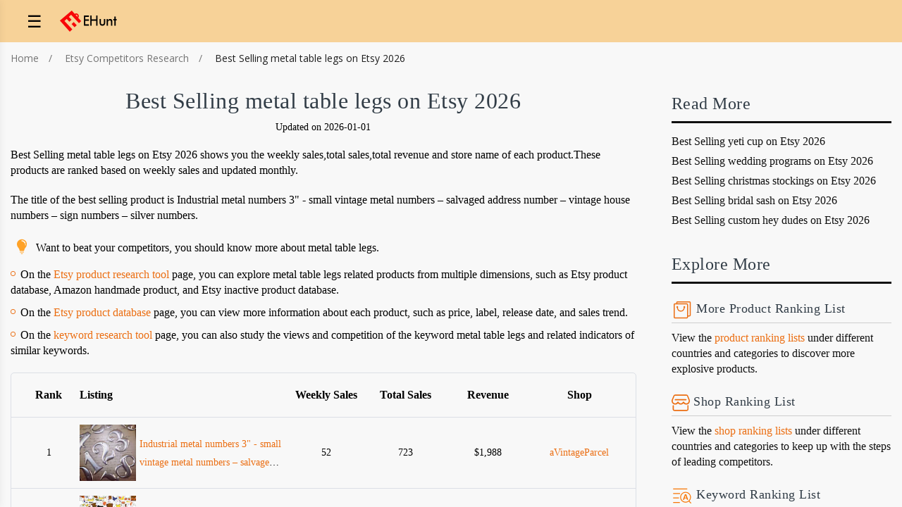

--- FILE ---
content_type: text/html;charset=utf-8
request_url: https://etsyhunt.com/best-etsy-metal-table-legs
body_size: 47529
content:
<!DOCTYPE html><html  lang="en" data-capo=""><head><meta charset="utf-8">
<meta name="viewport" content="width=device-width, initial-scale=1">
<title>Top 100 best selling metal table legs on Etsy 2026- EtsyHunt</title>
<script src="https://www.googletagmanager.com/gtag/js?id=AW-17689702661" defer async></script>
<script src="https://zbase-global.zingfront.com/saasbox/assets/js/jquery.min.js"></script>
<script src="https://zbase-global.zingfront.com/popup/js/popup1.6.0.js?v=1598946699" preload></script>
<link rel="stylesheet" href="https://zbase-global.zingfront.com/saasbox/assets/css/page.min.v1.css" preload>
<link rel="stylesheet" href="https://cdn.zbaseglobal.com/popup/css/popup-userinfo-1.7.0.css?v=1596875266">
<link rel="stylesheet" href="https://static-global.zingfront.com/ehunt/static/entry.CXWVTrJc.css">
<link rel="stylesheet" href="https://static-global.zingfront.com/ehunt/static/index.BWpDtG3G.css">
<link rel="stylesheet" href="https://static-global.zingfront.com/ehunt/static/el-popper.sobf68Cz.css">
<link rel="modulepreload" as="script" crossorigin href="https://static-global.zingfront.com/ehunt/static/CY0fDwFC.js">
<link rel="modulepreload" as="script" crossorigin href="https://static-global.zingfront.com/ehunt/static/C4YBBNPO.js">
<link rel="modulepreload" as="script" crossorigin href="https://static-global.zingfront.com/ehunt/static/C5i21yHU.js">
<link rel="modulepreload" as="script" crossorigin href="https://static-global.zingfront.com/ehunt/static/gK_-_RtT.js">
<link rel="modulepreload" as="script" crossorigin href="https://static-global.zingfront.com/ehunt/static/Dxzbedgu.js">
<link rel="modulepreload" as="script" crossorigin href="https://static-global.zingfront.com/ehunt/static/l0sNRNKZ.js">
<link rel="modulepreload" as="script" crossorigin href="https://static-global.zingfront.com/ehunt/static/CVXQgydZ.js">
<link rel="modulepreload" as="script" crossorigin href="https://static-global.zingfront.com/ehunt/static/mK7ixUdd.js">
<link rel="prefetch" as="style" href="https://static-global.zingfront.com/ehunt/static/index.CMBYRgNz.css">
<link rel="prefetch" as="style" href="https://static-global.zingfront.com/ehunt/static/el-checkbox-group.B3ldtHxN.css">
<link rel="prefetch" as="style" href="https://static-global.zingfront.com/ehunt/static/api.ByS7y4uf.css">
<link rel="prefetch" as="style" href="https://static-global.zingfront.com/ehunt/static/el-input.C6lYsYfT.css">
<link rel="prefetch" as="style" href="https://static-global.zingfront.com/ehunt/static/el-tabs.DtNXLjPY.css">
<link rel="prefetch" as="style" href="https://static-global.zingfront.com/ehunt/static/el-select.CyNPDVXm.css">
<link rel="prefetch" as="style" href="https://static-global.zingfront.com/ehunt/static/el-table.BNdOC1Md.css">
<link rel="prefetch" as="style" href="https://static-global.zingfront.com/ehunt/static/el-pagination.C49Sr6Bb.css">
<link rel="prefetch" as="style" href="https://static-global.zingfront.com/ehunt/static/el-message.BBiDsUL0.css">
<link rel="prefetch" as="script" crossorigin href="https://static-global.zingfront.com/ehunt/static/BUi0aA9m.js">
<link rel="prefetch" as="script" crossorigin href="https://static-global.zingfront.com/ehunt/static/DqBohjn6.js">
<link rel="prefetch" as="script" crossorigin href="https://static-global.zingfront.com/ehunt/static/DDjgph8P.js">
<link rel="prefetch" as="script" crossorigin href="https://static-global.zingfront.com/ehunt/static/Ct702N-P.js">
<link rel="prefetch" as="script" crossorigin href="https://static-global.zingfront.com/ehunt/static/CiVMgEku.js">
<link rel="prefetch" as="script" crossorigin href="https://static-global.zingfront.com/ehunt/static/BU34wzYV.js">
<link rel="prefetch" as="script" crossorigin href="https://static-global.zingfront.com/ehunt/static/BKmS2x95.js">
<link rel="prefetch" as="script" crossorigin href="https://static-global.zingfront.com/ehunt/static/BhX--bFF.js">
<link rel="prefetch" as="script" crossorigin href="https://static-global.zingfront.com/ehunt/static/D1_DZvB7.js">
<link rel="prefetch" as="script" crossorigin href="https://static-global.zingfront.com/ehunt/static/9aE6kv-_.js">
<link rel="prefetch" as="script" crossorigin href="https://static-global.zingfront.com/ehunt/static/Bh9gJJ_s.js">
<link rel="prefetch" as="script" crossorigin href="https://static-global.zingfront.com/ehunt/static/BJWoiDmY.js">
<link rel="prefetch" as="script" crossorigin href="https://static-global.zingfront.com/ehunt/static/BuOUHTpL.js">
<link rel="prefetch" as="script" crossorigin href="https://static-global.zingfront.com/ehunt/static/Cr9eMtGT.js">
<link rel="prefetch" as="script" crossorigin href="https://static-global.zingfront.com/ehunt/static/p40uij6f.js">
<link rel="prefetch" as="script" crossorigin href="https://static-global.zingfront.com/ehunt/static/4IWelxi1.js">
<link rel="prefetch" as="script" crossorigin href="https://static-global.zingfront.com/ehunt/static/CPzvvPHW.js">
<meta name="baidu-site-verification" content="codeva-k17aSQcRuS">
<link rel="apple-touch-icon-precomposed" href="https://ehunt.ai/favicon.ico">
<link rel="shortcut icon" href="https://etsyhunt.com/favicon.ico" type="image/x-icon">
<link rel="apple-touch-icon" href="https://etsyhunt.com/favicon.ico">
<link rel="icon" href="https://etsyhunt.com/favicon.ico" type="image/x-icon">
<script>
                    window.dataLayer = window.dataLayer || [];
                    function gtag(){ dataLayer.push(arguments); }
                    gtag('js', new Date());
                    gtag('config', 'AW-17689702661');
                </script>
<meta name="description" content="Best Selling metal table legs on Etsy 2026 shows you the weekly sales,total sales , total revenue and store name of each product.These products are ranked based on weekly sales and updated monthly. ">
<script type="module" src="https://static-global.zingfront.com/ehunt/static/CY0fDwFC.js" crossorigin></script></head><body><div id="el-popper-container-1024"><!--v-if--><!--teleport anchor--><!--v-if--><!--teleport anchor--><!--v-if--><!--teleport anchor--><!--v-if--><!--teleport anchor--><!--v-if--><!--teleport anchor--></div><div id="__nuxt"><div><!----><div id="EtsyHunt-navbar" class="EtsyHunt-navbar navbar navbar-expand-lg test" style="top:0px;" data-v-6faea6ba><svg xmlns="http://www.w3.org/2000/svg" xmlns:xlink="http://www.w3.org/1999/xlink" style="position:absolute;width:0;height:0;opacity:0;" data-v-6faea6ba><symbol xmlns="http://www.w3.org/2000/svg" xmlns:xlink="http://www.w3.org/1999/xlink" viewBox="0 0 1024 1024" id="svg.products" data-v-6faea6ba><defs data-v-6faea6ba></defs><g data-v-6faea6ba><path d="M258.5856 413.806933A42.666667 42.666667 0 0 1 234.666667 375.466667c0-23.5648 19.101867-42.666667 42.666666-42.666667s42.666667 19.101867 42.666667 42.666667a42.568533 42.568533 0 0 1-14.8608 32.362666C322.304 505.429333 369.105067 550.749867 448 550.749867c78.656 0 125.879467-45.060267 144.064-141.922134A42.589867 42.589867 0 0 1 576 375.466667c0-23.5648 19.101867-42.666667 42.666667-42.666667s42.666667 19.101867 42.666666 42.666667c0 16.213333-9.045333 30.318933-22.365866 37.538133-21.687467 120.733867-86.190933 184.6784-190.967467 184.6784-104.571733 0-168.558933-63.701333-189.4144-183.876267zM797.866667 832v29.866667c0 37.704533-30.562133 68.266667-68.266667 68.266666H166.4c-37.704533 0-68.266667-30.562133-68.266667-68.266666V264.533333c0-37.704533 30.562133-68.266667 68.266667-68.266666h59.733333v-29.866667c0-37.704533 30.562133-68.266667 68.266667-68.266667h567.466667c37.704533 0 68.266667 30.562133 68.266666 68.266667v597.333333c0 37.704533-30.562133 68.266667-68.266666 68.266667h-64z m0-51.2h64a17.066667 17.066667 0 0 0 17.066666-17.066667V166.4a17.066667 17.066667 0 0 0-17.066666-17.066667H294.4a17.066667 17.066667 0 0 0-17.066667 17.066667v29.866667h452.266667c37.704533 0 68.266667 30.562133 68.266667 68.266666v516.266667zM166.4 247.466667a17.066667 17.066667 0 0 0-17.066667 17.066666v597.333334a17.066667 17.066667 0 0 0 17.066667 17.066666h563.2a17.066667 17.066667 0 0 0 17.066667-17.066666V264.533333a17.066667 17.066667 0 0 0-17.066667-17.066666H166.4z" fill="currentColor" p-id="2338" stroke="none" data-v-6faea6ba></path></g></symbol><symbol xmlns="http://www.w3.org/2000/svg" xmlns:xlink="http://www.w3.org/1999/xlink" viewBox="0 0 1024 1024" id="svg.shops" data-v-6faea6ba><defs data-v-6faea6ba></defs><g data-v-6faea6ba><path d="M952.786158 352.800941c0-0.516042-0.172014-0.860071-0.172014-1.376113-0.344028-1.892155-0.860071-3.612296-1.548127-5.332437L875.895851 159.285066c-13.073072-38.703175-50.22812-62.441122-93.919704-62.613136L255.440954 96.67193c-44.207626 0-78.610449 23.565933-90.995464 60.720981L83.770872 347.984546c-0.344028 1.204099-0.860071 2.752226-1.204099 4.472367-5.84848 18.061482-8.77272 36.466991-8.77272 55.044515 0 65.193348 35.778935 124.71023 93.231648 155.328742 0 0 0 0 0 0s0 0 0 0l0 0c0 0 0 0 0 0 23.565933 12.55703 51.432219 18.921552 82.738787 18.921552 52.464304-0.172014 101.144297-23.221905 134.34302-62.78515 33.026709 39.219217 81.19066 62.097094 133.654964 62.441122 51.948261-0.344028 100.112212-23.393919 132.966907-62.613136 33.198723 39.563245 81.878717 62.441122 134.687049 62.441122 31.994625-0.172014 60.204939-6.880564 84.1149-19.953637 56.592642-30.96254 91.683521-90.135394 91.683521-154.640685C961.386864 388.235847 958.29061 369.658324 952.786158 352.800941zM839.084831 505.377457c-14.449185 7.912649-32.510667 12.040988-53.668402 12.040988-39.047203 0-74.48211-19.781623-95.295817-53.324374-1.548127-3.096254-3.956325-8.428691-8.600706-13.417101-5.332437-5.84848-14.793214-12.901058-30.618512-12.901058-12.729044 0-24.25399 5.160423-30.790526 13.245087-4.300353 4.816395-6.70855 9.63279-8.428691 13.245087-20.469679 33.198723-55.732572 53.15236-93.919704 53.324374-38.703175-0.172014-73.966068-20.125651-94.607761-53.496388-1.376113-2.92424-3.78431-7.912649-7.568621-12.040988-14.965228-17.889467-48.679993-17.029397-61.753066-1.376113-4.816395 5.332437-7.396607 10.664875-8.944734 14.277171-20.641693 33.198723-56.248614 52.980346-94.951789 53.15236-20.641693 0-38.359147-3.956325-52.636318-11.524945l0 0c0 0 0 0 0 0-36.639006-19.437594-59.344868-57.452713-59.344868-98.908114 0-12.213002 2.064169-24.598018 6.192508-36.639006 0.344028-0.860071 0.516042-1.892155 0.688056-2.752226l79.470519-187.839409c1.548127-4.816395 6.536536-19.437594 31.306568-19.437594l526.707206 0c10.148833 0.688056 27.694272 2.408198 33.88678 20.641693l74.310096 185.259197c0.344028 1.376113 0.688056 2.580212 1.032085 3.612296 4.128339 12.040988 6.192508 24.25399 6.192508 36.466991C897.397615 447.924744 875.03578 485.595834 839.084831 505.377457z" fill="currentColor" p-id="7845" stroke="none" data-v-6faea6ba></path><path d="M862.994793 607.897867c-17.717453 0-31.994625 14.277171-31.994625 31.994625l0 174.594322c0 9.976818-8.084663 18.061482-18.061482 18.061482l-602.049387 0.344028c-9.976818 0-18.061482-8.084663-18.061482-17.889467l-0.172014-171.498068c0-17.717453-14.449185-31.994625-31.994625-31.994625 0 0 0 0 0 0-17.717453 0-31.994625 14.449185-31.994625 31.994625l0.172014 171.498068c0 45.067697 36.81102 81.878717 82.050731 81.878717l602.221401-0.344028c45.067697-0.172014 81.878717-36.81102 81.878717-82.050731l0-174.594322C894.989417 622.347052 880.712246 607.897867 862.994793 607.897867z" fill="currentColor" p-id="7846" stroke="none" data-v-6faea6ba></path><path d="M768.043004 383.935495 255.956996 383.935495c-17.717453 0-31.994625-14.277171-31.994625-31.994625 0-17.717453 14.277171-31.994625 31.994625-31.994625l511.913993 0c17.717453 0 31.994625 14.277171 31.994625 31.994625C800.037628 369.658324 785.588443 383.935495 768.043004 383.935495z" fill="currentColor" p-id="7847" stroke="none" data-v-6faea6ba></path></g></symbol><symbol xmlns="http://www.w3.org/2000/svg" xmlns:xlink="http://www.w3.org/1999/xlink" viewBox="0 0 1024 1024" id="svg.keyword" data-v-6faea6ba><defs data-v-6faea6ba></defs><g data-v-6faea6ba><path d="M78.4 163.2H760v40H78.4z m0 219.2h328v40h-328z m0 217.6h280v40h-280zM960 867.2l-92.8-102.4c43.2-44.8 67.2-102.4 70.4-166.4 3.2-68.8-20.8-136-67.2-187.2-96-105.6-260.8-113.6-368-17.6-105.6 96-113.6 260.8-17.6 368 46.4 51.2 110.4 81.6 179.2 84.8h12.8c57.6 0 113.6-19.2 158.4-54.4L928 894.4l32-27.2z m-292.8-62.4c-59.2-3.2-112-28.8-152-72-81.6-89.6-75.2-228.8 14.4-310.4 41.6-38.4 94.4-57.6 147.2-57.6 59.2 0 120 24 163.2 72 40 43.2 59.2 99.2 57.6 158.4s-28.8 112-72 152c-43.2 41.6-99.2 60.8-158.4 57.6z m-588.8 16h326.4v40H78.4z" p-id="4207" fill="currentColor" data-v-6faea6ba></path><path d="M646.4 440l-97.6 265.6h60.8l19.2-60.8h96l19.2 60.8h62.4l-96-265.6h-64z m-4.8 161.6l30.4-92.8c3.2-8 3.2-14.4 4.8-22.4h1.6c0 9.6 1.6 17.6 4.8 24l30.4 92.8h-72z" p-id="4208" fill="currentColor" data-v-6faea6ba></path></g></symbol><symbol xmlns="http://www.w3.org/2000/svg" xmlns:xlink="http://www.w3.org/1999/xlink" viewBox="0 0 1024 1024" id="svg.tracking" data-v-6faea6ba><defs data-v-6faea6ba></defs><g data-v-6faea6ba><path d="M928 480h-33.322C879.287 293.448 730.552 144.713 544 129.322V96c0-17.6-14.4-32-32-32s-32 14.4-32 32v33.322C293.448 144.713 144.713 293.448 129.322 480H96c-17.6 0-32 14.4-32 32s14.4 32 32 32h33.322C144.713 730.552 293.448 879.287 480 894.678V928c0 17.6 14.4 32 32 32s32-14.4 32-32v-33.322C730.552 879.287 879.287 730.552 894.678 544H928c17.6 0 32-14.4 32-32s-14.4-32-32-32zM544 830.412V800c0-17.6-14.4-32-32-32s-32 14.4-32 32v30.412C328.821 815.401 208.599 695.179 193.588 544H224c17.6 0 32-14.4 32-32s-14.4-32-32-32h-30.412C208.599 328.821 328.821 208.599 480 193.588V224c0 17.6 14.4 32 32 32s32-14.4 32-32v-30.412C695.179 208.599 815.401 328.821 830.412 480H800c-17.6 0-32 14.4-32 32s14.4 32 32 32h30.412C815.401 695.179 695.179 815.401 544 830.412z" p-id="7407" fill="currentColor" data-v-6faea6ba></path><path d="M512 352c-88.366 0-160 71.634-160 160s71.634 160 160 160 160-71.634 160-160-71.634-160-160-160z m0 256c-53.019 0-96-42.981-96-96s42.981-96 96-96 96 42.981 96 96-42.981 96-96 96z" p-id="7408" fill="currentColor" data-v-6faea6ba></path></g></symbol><symbol xmlns="http://www.w3.org/2000/svg" xmlns:xlink="http://www.w3.org/1999/xlink" viewBox="0 0 1024 1024" id="svg.shops-operation" data-v-6faea6ba><defs data-v-6faea6ba></defs><g data-v-6faea6ba><path d="M991.258544 354.133518a31.926577 31.926577 0 0 0 31.883952-31.969203V226.299332a159.803389 159.803389 0 0 0-159.419759-159.80339h-321.524931V31.926577a31.969203 31.969203 0 1 0-63.938406 0v34.569365h-318.839518a159.803389 159.803389 0 0 0-159.419759 159.80339v383.630436a159.760764 159.760764 0 0 0 159.419759 159.803389h318.839518v74.722684l-207.11781 118.627056a31.926577 31.926577 0 1 0 31.628198 55.413285l207.373564-118.754933 207.373563 118.754933a32.011829 32.011829 0 0 0 31.628199-55.413285l-207.11781-118.627056v-74.722684h321.524931a159.760764 159.760764 0 0 0 159.419759-159.803389V514.064784a31.969203 31.969203 0 1 0-63.938406 0v95.864984a95.822358 95.822358 0 0 1-95.651856 95.864983H159.206754a95.822358 95.822358 0 0 1-95.651855-95.864983v-383.630436A95.864983 95.864983 0 0 1 159.206754 130.434348h704.174978a95.864983 95.864983 0 0 1 95.651856 95.864984v95.864983a31.926577 31.926577 0 0 0 31.883951 31.969203" fill="currentColor" p-id="4327" stroke="none" data-v-6faea6ba></path><path d="M706.263756 239.300141l-161.465788 264.662375-99.019278-196.077778a30.988814 30.988814 0 0 0-2.216532-2.81329 29.837923 29.837923 0 0 0-9.121879-9.121879 31.329819 31.329819 0 0 0-2.728038-2.173906c-0.639384-0.341005-1.449271-0.255754-2.216532-0.639384a30.519932 30.519932 0 0 0-6.39384-1.705024 28.644406 28.644406 0 0 0-5.669206-0.68201 32.821715 32.821715 0 0 0-6.052836 0.767261 28.516529 28.516529 0 0 0-6.052835 1.662398c-0.767261 0.298379-1.577147 0.298379-2.344409 0.639384s-1.790275 1.577147-2.813289 2.216532a27.877145 27.877145 0 0 0-8.908752 8.908751 25.063855 25.063855 0 0 0-2.344408 2.941167L258.694914 565.641765a31.883952 31.883952 0 1 0 56.947807 28.687032L417.432663 393.008069l96.376491 190.664327c0.298379 0.639384 0.937763 0.895138 1.278768 1.406645a30.903563 30.903563 0 0 0 10.57115 11.466287 32.224957 32.224957 0 0 0 30.946188 1.278768l0.511507-0.38363c0.767261-0.426256 1.321394-1.150891 2.088655-1.662399a30.434681 30.434681 0 0 0 8.908751-8.525121c0.298379-0.639384 0.937763-0.767261 1.321394-1.321393l191.303711-313.511318a31.883952 31.883952 0 1 0-54.475522-33.205345" fill="currentColor" p-id="4328" stroke="none" data-v-6faea6ba></path></g></symbol><symbol xmlns="http://www.w3.org/2000/svg" xmlns:xlink="http://www.w3.org/1999/xlink" viewBox="0 0 1024 1024" id="svg.calculator" data-v-6faea6ba><defs data-v-6faea6ba></defs><g data-v-6faea6ba><path d="M383.98 512.13h-63.92v63.92h63.92v-63.92z" fill="currentColor" p-id="2614" stroke="none" data-v-6faea6ba></path><path d="M97.93 98.23V928.3H928V98.23H97.93zM864 255.95h-63.82v-93.73H864v93.73z m-191.85 0v-93.73h63.98v93.73h-63.98z m-64.05-93.72v93.73H161.93v-93.73H608.1zM161.93 864.29V320H864v544.3H161.93z" fill="currentColor" p-id="2615" stroke="none" data-v-6faea6ba></path><path d="M256.05 448.21h192.04v63.92H256.05zM576.38 448.64h192.04v63.92H576.38zM576.38 678.52h192.04v63.92H576.38zM391.87 619.98l-45.3 45.3-45.29-45.3-45.2 45.2 45.3 45.3-45.3 45.29 45.2 45.2 45.29-45.3 45.3 45.3 45.2-45.2-45.3-45.29 45.3-45.3zM320.06 384.1h63.92v63.92h-63.92zM649.83 623.89h45.14v45.14h-45.14zM649.83 751.92h45.14v45.14h-45.14z" fill="currentColor" p-id="2616" stroke="none" data-v-6faea6ba></path></g></symbol><symbol xmlns="http://www.w3.org/2000/svg" xmlns:xlink="http://www.w3.org/1999/xlink" viewBox="0 0 1024 1024" id="svg.question-org" data-v-6faea6ba><defs data-v-6faea6ba></defs><g data-v-6faea6ba><path d="M512 960A448 448 0 1 1 512 64a448 448 0 0 1 0 896zM512 128a384 384 0 1 0 0 768A384 384 0 0 0 512 128z m78.912 383.808c-47.616 28.096-61.12 49.088-61.12 88.512v24.32H464.192v-34.496c-0.384-49.472 23.616-83.2 74.944-113.984 43.52-26.624 60.416-50.24 60.416-90.368 0-46.528-36.032-80.64-91.904-80.64-56.576 0-92.608 33.408-96.704 87.04H346.816c4.096-81.024 58.112-145.536 163.456-145.536 94.528 0 159.04 58.496 159.04 135.744 0 58.88-30.4 100.544-78.4 129.408z m-93.76 198.336c24.384 0 42.752 18.368 42.752 42.752a42.048 42.048 0 0 1-42.752 42.752 42.24 42.24 0 0 1-42.752-42.752c0-24.384 18.752-42.752 42.752-42.752z" p-id="2363" fill="currentColor" data-v-6faea6ba></path></g></symbol><symbol xmlns="http://www.w3.org/2000/svg" xmlns:xlink="http://www.w3.org/1999/xlink" viewBox="0 0 1024 1024" id="svg.blog" data-v-6faea6ba><defs data-v-6faea6ba></defs><g data-v-6faea6ba><path d="M904 687.04a24 24 0 0 0-24 24v139.04a91.68 91.68 0 0 1-90.4 92.64H238.4a92.64 92.64 0 0 1-92.48-92.64V171.2a92.48 92.48 0 0 1 92.48-92.48h551.2A91.52 91.52 0 0 1 880 171.2v245.76a24 24 0 1 0 48 0V171.2a139.68 139.68 0 0 0-138.4-140.48H238.4a140.64 140.64 0 0 0-140.48 140.48v678.88a140.64 140.64 0 0 0 140.48 140.64h551.2A139.68 139.68 0 0 0 928 850.08v-139.04a24 24 0 0 0-24-24z" fill="currentColor" p-id="5335" stroke="none" data-v-6faea6ba></path><path d="M706.08 288h-384a24 24 0 0 0 0 48h384a24 24 0 0 0 0-48zM705.12 480h-384a24 24 0 0 0 0 48h384a24 24 0 0 0 0-48zM1009.92 402.88a24.32 24.32 0 0 0-33.76 3.68l-361.44 448a23.84 23.84 0 0 0 3.52 33.6 23.84 23.84 0 0 0 33.76-3.52l361.6-448a24 24 0 0 0-3.68-33.76z" fill="currentColor" p-id="5336" stroke="none" data-v-6faea6ba></path></g></symbol><symbol xmlns="http://www.w3.org/2000/svg" xmlns:xlink="http://www.w3.org/1999/xlink" viewBox="0 0 1024 1024" id="svg.chrome-extension" data-v-6faea6ba><defs data-v-6faea6ba></defs><g data-v-6faea6ba><path d="M643.645496 1023.99488 113.833257 1023.99488c-30.396199 0-58.031151-11.271775-79.914779-32.597638C11.728384 969.774108-2.3e-05 942.054369-2.3e-05 911.233205l0-124.322548 1.166609-4.899351c5.90149-24.79198 17.650329-44.099262 34.923705-57.386553 11.227848-8.634135 24.849187-13.195352 39.399113-13.195352 15.645028 0 31.811045 5.112854 49.416425 15.631747 3.524345 2.049228 5.667556 3.097338 6.73916 3.581552l4.203675 0.700782 5.771753 2.885877c12.707051 6.354036 25.061669 9.44218 37.76872 9.44218 13.633597 0 25.891167-2.395533 37.475536-7.323486 11.839756-5.038281 21.822336-11.714105 30.51572-20.408512 8.781238-8.782259 15.500988-18.690266 20.545399-30.295066 4.838058-11.128758 7.190685-23.107445 7.190685-36.626628 0-13.638705-2.395533-25.895253-7.321443-37.470428-5.040324-11.844864-11.716148-21.827444-20.411576-30.522871-8.697471-8.697471-18.680051-15.374317-30.522871-20.412598-11.576196-4.927953-23.831724-7.322465-37.47145-7.322465-12.730547 0-25.006505 2.678503-37.527634 8.188739l-1.820401 0.800895-1.886802 0.628253c-3.394608 1.131876-4.863596 1.838789-5.123069 1.968525-9.249108 4.623532-18.446116 8.92834-27.345853 12.796948-15.133231 6.58082-29.98145 9.13878-43.887801 7.592154-19.025334-2.107456-35.750139-12.615112-47.064819-29.582024-8.90178-13.350627-13.566174-30.509591-14.68375-54.005225l-0.049035-2.039013 0-112.840335c0-30.608681 11.592541-58.379499 33.52214-80.310119 21.935728-21.931641 49.704502-33.521118 80.31114-33.521118l96.492482 0c-6.217149-19.393092-9.363521-39.975267-9.363521-61.338927 0-29.5003 5.734977-57.534677 17.047615-83.324711 11.066444-25.231246 26.191502-47.537796 44.954298-66.301613 18.766882-18.764839 41.073433-33.889898 66.301613-44.955319 25.785947-11.310593 53.459718-17.046593 82.250041-17.046593 28.789302 0 56.462051 5.734977 82.252085 17.046593 25.231246 11.066444 47.538818 26.192524 66.301613 44.955319 18.763817 18.763817 33.888877 41.072411 44.953276 66.305699 11.310593 25.782882 17.047615 53.819303 17.047615 83.320624 0 21.575121-2.948191 42.052077-8.809841 61.338927l30.38394 0c30.821164 0 58.540903 11.727385 80.161994 33.916458 21.325863 21.889759 32.595595 49.522666 32.595595 79.914779l0 69.794291c20.424857-7.043583 42.091917-10.607768 64.562937-10.607768 27.951631 0 54.97161 5.50615 80.307054 16.365219 25.004462 10.716052 47.241547 25.709331 66.09424 44.562023 18.853714 18.850649 33.848014 41.089778 44.565088 66.095261 10.858048 25.338508 16.364198 52.356444 16.364198 80.303989 0 28.763763-5.543948 56.051388-16.476569 81.104884-10.71503 24.553959-25.672556 46.524419-44.456804 65.303559-18.845542 18.847585-41.082627 33.840864-66.08811 44.55998-25.344638 10.860091-52.362573 16.365219-80.309097 16.365219-22.474085 0-44.140123-3.564185-64.560893-10.607768l0 61.19591c0 30.601531-11.402533 58.184383-32.975611 79.766655C701.84418 1012.587239 674.257242 1023.99488 643.645496 1023.99488zM85.810117 803.534327l0 107.699899c0 7.753559 2.316873 13.1739 7.994645 18.707632 5.930093 5.777883 11.920458 8.243903 20.028496 8.243903l529.812238 0c7.986472 0 13.519183-2.274991 19.095821-7.85265 5.574594-5.577659 7.851628-11.112413 7.851628-19.098886L670.592944 684.116237l70.693255 60.092638c10.82638 9.203138 23.426168 16.797335 37.448976 22.574196 13.158576 5.417276 26.971966 8.051852 42.228805 8.051852 16.490871 0 31.70276-3.084058 46.507053-9.426857 15.132209-6.48786 27.961847-15.1128 39.217277-26.36823 11.325917-11.323874 19.986612-24.061572 26.482644-38.944523 6.267205-14.361961 9.313464-29.66477 9.313464-46.783893 0-16.490871-3.084058-31.701739-9.426857-46.501945-6.486838-15.135274-15.111778-27.964912-26.367209-39.21932-11.258495-11.257473-24.087111-19.882414-39.223407-26.369252-14.799185-6.341778-30.011075-9.425835-46.503988-9.425835-15.257861 0-29.073293 2.634576-42.237999 8.054916-14.014635 5.770732-26.615445 13.365951-37.444889 22.571131l-70.69019 60.079357L670.589879 386.798402c0-8.109058-2.46602-14.099424-8.245946-20.03156-5.528624-5.674707-10.947943-7.989537-18.701502-7.989537L448.509149 358.777305l60.409317-70.762719c18.397081-21.550604 27.340745-46.536678 27.340745-76.386348 0-17.810712-3.212773-33.790807-9.821175-48.855595-6.857661-15.638898-15.703255-28.752526-27.046539-40.093767-11.343283-11.343283-24.456912-20.191943-40.091724-27.049604-15.065809-6.608402-30.696535-9.819132-47.78399-9.819132s-32.717159 3.211751-47.780925 9.819132c-15.633791 6.856639-28.74844 15.704277-40.093767 27.049604-11.342261 11.342261-20.1899 24.454869-27.046539 40.089681-6.609424 15.067852-9.821175 31.049991-9.821175 48.85866 0 14.848219 2.390425 28.228472 7.30612 40.904876 5.194578 13.39864 12.227945 25.6889 20.904984 36.53571l55.770462 69.70848L113.833257 358.776283c-7.986472 0-13.676502 2.431287-19.637242 8.391006-5.956654 5.955632-8.38692 11.643619-8.38692 19.631113l0 105.644542c2.926738-1.393393 5.875952-2.832756 8.83538-4.312981 4.231257-2.11665 8.981461-4.082111 14.468203-5.981171 22.750924-9.734343 46.382424-14.668427 70.274419-14.668427 25.064734 0 48.978181 4.769613 71.075314 14.176039 21.832552 9.290991 41.212363 22.308593 57.594949 38.692201 16.382586 16.381564 29.40121 35.761376 38.694245 57.600057 9.403361 22.097133 14.172975 46.009559 14.172975 71.070206 0 25.174039-4.81354 49.007806-14.306797 70.840357-9.284862 21.357531-22.258538 40.454374-38.560421 56.756257-16.3785 16.380543-35.759333 29.400189-57.601078 38.694245-22.107348 9.405404-46.017731 14.172975-71.069185 14.172975-24.391532 0-48.470471-5.489806-71.650446-16.327422C101.166046 811.214335 94.074451 808.097589 85.810117 803.534327z" p-id="6404" fill="currentColor" data-v-6faea6ba></path></g></symbol><symbol xmlns="http://www.w3.org/2000/svg" xmlns:xlink="http://www.w3.org/1999/xlink" viewBox="0 0 1024 1024" id="svg.plan" data-v-316762ce="" data-v-6faea6ba><defs data-v-316762ce="" data-v-6faea6ba></defs><g data-v-316762ce="" data-v-6faea6ba><path d="M197.973333 651.52v205.653333a39.253333 39.253333 0 0 0 39.253334 38.826667h239.786666v-244.48zM546.986667 896h239.786666a39.253333 39.253333 0 0 0 39.253334-38.826667v-205.653333h-279.04zM857.6 302.506667h-78.506667a120.32 120.32 0 0 0 12.373334-52.48A122.453333 122.453333 0 0 0 669.013333 128 179.626667 179.626667 0 0 0 512 237.653333 179.626667 179.626667 0 0 0 354.986667 128a122.453333 122.453333 0 0 0-122.453334 122.026667 120.32 120.32 0 0 0 12.373334 52.48H166.4c-21.333333 0-38.4 25.173333-38.4 55.893333v167.68c0 30.72 17.066667 55.893333 38.4 55.893333h310.613333V302.506667h69.973334v279.466666h310.613333c21.333333 0 38.4-25.173333 38.4-55.893333V358.4c0-30.72-17.066667-55.893333-38.4-55.893333z m-502.613333 0a52.48 52.48 0 1 1 0-104.533334c59.733333 0 93.44 61.44 110.08 104.533334z m314.026666 0H558.933333c16.64-42.666667 50.346667-104.533333 110.08-104.533334a52.48 52.48 0 1 1 0 104.533334z" fill="#D3AA45" p-id="1147" data-v-316762ce="" data-v-6faea6ba></path></g></symbol><symbol xmlns="http://www.w3.org/2000/svg" xmlns:xlink="http://www.w3.org/1999/xlink" viewBox="0 0 1024 1024" id="svg.ads" data-v-6faea6ba><defs data-v-6faea6ba></defs><g data-v-6faea6ba><path d="M800 812.8h-576c-19.2 0-32-12.8-32-32s12.8-32 32-32h576c19.2 0 32 12.8 32 32s-12.8 32-32 32z" fill="currentColor" p-id="4824" stroke="none" data-v-6faea6ba></path><path d="M832 128c38.4 0 64 25.6 64 64v640c0 38.4-25.6 64-64 64H192c-38.4 0-64-25.6-64-64V192c0-38.4 25.6-64 64-64h640m0-64H192c-70.4 0-128 57.6-128 128v640c0 70.4 57.6 128 128 128h640c70.4 0 128-57.6 128-128V192c0-70.4-57.6-128-128-128z" fill="currentColor" p-id="4825" stroke="none" data-v-6faea6ba></path><path d="M499.2 588.8c0 12.8-6.4 19.2-19.2 19.2h-19.2c-12.8 0-19.2-6.4-19.2-19.2l-32-70.4H268.8l-25.6 70.4c-6.4 12.8-12.8 19.2-25.6 19.2h-12.8c-12.8 0-19.2-6.4-19.2-19.2 0-6.4 0-12.8 6.4-19.2l108.8-275.2c6.4-19.2 19.2-25.6 38.4-25.6h6.4c19.2 0 32 12.8 38.4 25.6l108.8 275.2c0 6.4 6.4 19.2 6.4 19.2zM396.8 467.2L339.2 320l-51.2 147.2h108.8zM576 608c-32 0-44.8-12.8-44.8-44.8V313.6c0-32 12.8-44.8 44.8-44.8h70.4c108.8 0 172.8 57.6 172.8 172.8 0 108.8-64 172.8-172.8 172.8H576z m185.6-172.8c0-76.8-38.4-121.6-115.2-121.6h-57.6v243.2h57.6c83.2 6.4 115.2-38.4 115.2-121.6z" fill="currentColor" p-id="4826" stroke="none" data-v-6faea6ba></path></g></symbol></svg><div class="container EtsyHunt-container" data-v-6faea6ba><div style="display:flex;align-items:center;" data-v-6faea6ba><button class="navbar-toggler" type="button" style="margin:0px 10px;" data-v-6faea6ba>☰</button><a class="navbar-logo" href="/" style="width:103px;" data-v-6faea6ba><img class="navbar-logo-img" src="https://cdn.zbaseglobal.com/saasbox/product/icon/d1e8100f8cd02b0b52bcf59575f5d167.png" alt="nav_logo" data-v-6faea6ba></a></div><section class="navbar-mobile a_m-lr-25" data-v-6faea6ba><ul class="nav nav-navbar navbar-middle nav-height" data-v-6faea6ba><!--[--><li class="nav-item flex-nav-hover" style="height:40px;position:relative;" data-v-6faea6ba><span class="nav-blog-link nav-type-text" data-v-6faea6ba>Features <span class="arrow" data-v-6faea6ba></span></span><nav class="subNav" data-v-6faea6ba><ul class="subNav-list" data-v-6faea6ba><!--[--><li class="subNav-list-item" data-v-6faea6ba><a href="/etsy-products-research-tool" data-v-6faea6ba><div class="icon-box" data-v-6faea6ba><svg width="24" height="24" data-v-6faea6ba><use xlink:href="#svg.products" data-v-6faea6ba></use></svg></div><div class="content-box" data-v-6faea6ba><div data-v-6faea6ba>Product Research Tool</div><p data-v-6faea6ba>Exploring best selling items&amp;products on Etsy</p></div></a></li><li class="subNav-list-item" data-v-6faea6ba><a href="/etsy-shops-research-tool" data-v-6faea6ba><div class="icon-box" data-v-6faea6ba><svg width="24" height="24" data-v-6faea6ba><use xlink:href="#svg.shops" data-v-6faea6ba></use></svg></div><div class="content-box" data-v-6faea6ba><div data-v-6faea6ba>Shop Research Tool</div><p data-v-6faea6ba>Exploring Etsy Top Sellers</p></div></a></li><li class="subNav-list-item" data-v-6faea6ba><a href="/etsy-keyword-tool" data-v-6faea6ba><div class="icon-box" data-v-6faea6ba><svg width="24" height="24" data-v-6faea6ba><use xlink:href="#svg.keyword" data-v-6faea6ba></use></svg></div><div class="content-box" data-v-6faea6ba><div data-v-6faea6ba>Etsy Keyword Tool</div><p data-v-6faea6ba>find the best keywords for your listing</p></div></a></li><li class="subNav-list-item" data-v-6faea6ba><a href="/en/etsy-ads-tool" data-v-6faea6ba><div class="icon-box" data-v-6faea6ba><svg width="24" height="24" data-v-6faea6ba><use xlink:href="#svg.ads" data-v-6faea6ba></use></svg></div><div class="content-box" data-v-6faea6ba><div data-v-6faea6ba>Ad Library</div><p data-v-6faea6ba>Analyze Etsy sellers&#39;ads to learn strategies and discover niche products</p></div></a></li><!--]--></ul><ul class="subNav-list" data-v-6faea6ba><!--[--><li class="subNav-list-item" data-v-6faea6ba><a href="/etsy-tracking" data-v-6faea6ba><div class="icon-box" data-v-6faea6ba><svg width="24" height="24" data-v-6faea6ba><use xlink:href="#svg.tracking" data-v-6faea6ba></use></svg></div><div class="content-box" data-v-6faea6ba><div data-v-6faea6ba>Track Competitor</div><p data-v-6faea6ba>Tracking your competitors in real-time and gain in-depth insights into market trends</p></div></a></li><li class="subNav-list-item" data-v-6faea6ba><a href="/etsy-shops-operation" data-v-6faea6ba><div class="icon-box" data-v-6faea6ba><svg width="20" height="20" data-v-6faea6ba><use xlink:href="#svg.shops-operation" data-v-6faea6ba></use></svg></div><div class="content-box" data-v-6faea6ba><div data-v-6faea6ba>Shop Operation</div><p data-v-6faea6ba>Utilize Etsy AI to enhance the conversion rate and reputation rate of shop listings</p></div></a></li><!--]--></ul></nav></li><li class="nav-item flex-nav-hover" style="height:40px;position:relative;" data-v-6faea6ba><span class="nav-blog-link nav-type-text" data-v-6faea6ba>Resources <span class="arrow" data-v-6faea6ba></span></span><nav class="subNav" data-v-6faea6ba><ul class="subNav-list" data-v-6faea6ba><li class="subNav-list-title" data-v-6faea6ba>Documents</li><!--[--><li class="subNav-list-item" data-v-6faea6ba><a href="https://help.etsyhunt.com/en-us/" target="_blank" data-v-6faea6ba><div class="icon-box" data-v-6faea6ba><svg width="24" height="24" data-v-6faea6ba><use xlink:href="#svg.question-org" data-v-6faea6ba></use></svg></div><div class="content-box" data-v-6faea6ba><div data-v-6faea6ba>Help Center</div><p data-v-6faea6ba>All the answers you want are here</p></div></a></li><li class="subNav-list-item" data-v-6faea6ba><a href="/blog" target="_self" data-v-6faea6ba><div class="icon-box" data-v-6faea6ba><svg width="24" height="24" data-v-6faea6ba><use xlink:href="#svg.blog" data-v-6faea6ba></use></svg></div><div class="content-box" data-v-6faea6ba><div data-v-6faea6ba>Blogs</div><p data-v-6faea6ba>Here are helpful tips for Etsy sellers</p></div></a></li><!--]--></ul><ul class="subNav-list" data-v-6faea6ba><li class="subNav-list-title" data-v-6faea6ba>Tools</li><!--[--><li class="subNav-list-item" data-v-6faea6ba><a href="/etsy-fees-calculator" data-v-6faea6ba><div class="icon-box" data-v-6faea6ba><svg width="24" height="24" data-v-6faea6ba><use xlink:href="#svg.calculator" data-v-6faea6ba></use></svg></div><div class="content-box" data-v-6faea6ba><div data-v-6faea6ba>Etsy Fee Caculator</div><p data-v-6faea6ba>Exploring best selling items&amp;products on Etsy </p></div></a></li><li class="subNav-list-item" data-v-6faea6ba><a href="/etsy-rank-chrome-extension-en" data-v-6faea6ba><div class="icon-box" data-v-6faea6ba><img src="[data-uri]" alt="ehunt" data-v-6faea6ba></div><div class="content-box" data-v-6faea6ba><div data-v-6faea6ba>Etsy Rank Tool</div><p data-v-6faea6ba>Product &amp; Shop analysis tools Make it easy to optimize your Etsy rank</p></div></a></li><li class="subNav-list-item" data-v-6faea6ba><a href="/etsy-tags-extension" data-v-6faea6ba><div class="icon-box" data-v-6faea6ba><img src="[data-uri]" alt="ehunt-tag" data-v-6faea6ba></div><div class="content-box" data-v-6faea6ba><div data-v-6faea6ba>Etsy Tags Tool</div><p data-v-6faea6ba>Find the Best Listing Tags or Keywords for Etsy SEO Strategy</p></div></a></li><li class="subNav-list-item" data-v-6faea6ba><a href="/free-chatgpt-plugins-en" data-v-6faea6ba><div class="icon-box" data-v-6faea6ba><svg width="20" height="20" data-v-6faea6ba><use xlink:href="#svg.chrome-extension" data-v-6faea6ba></use></svg></div><div class="content-box" data-v-6faea6ba><div data-v-6faea6ba>Free ChatGPT Extensions</div><p data-v-6faea6ba>Revolutionize Your E-Commerce Business with AI</p></div></a></li><li class="subNav-list-item" data-v-6faea6ba><a href="/free-ecommerce-plugins" data-v-6faea6ba><div class="icon-box" data-v-6faea6ba><svg width="20" height="20" data-v-6faea6ba><use xlink:href="#svg.chrome-extension" data-v-6faea6ba></use></svg></div><div class="content-box" data-v-6faea6ba><div data-v-6faea6ba>Free Ecommerce Extensions</div><p data-v-6faea6ba>20+ Best Free Ecommerce Plugins for all-platform sellers</p></div></a></li><!--]--></ul></nav></li><li class="nav-item nav-hover" style="height:40px;" data-v-6faea6ba><a class="nav-blog-link nav-type-text item3" href="/pricing" data-v-6faea6ba>Pricing</a></li><li class="nav-item nav-hover" style="height:40px;" data-v-6faea6ba><!----><a class="nav-blog-link nav-type-text item3" href="https://ehunt.ai/affiliate" data-v-6faea6ba>Affiliation <span class="sell-precent" data-v-6faea6ba>30%</span></a><!----></li><!--]--></ul><ul class="nav-right nav nav-navbar ml-auto nav-height" style="position:relative;min-width:unset;" data-v-6faea6ba><li class="nav-item switch-lan" style="height:40px;" data-v-6faea6ba><span class="nav-blog-link nav-type-text" style="margin: 0 30px;cursor: pointer;line-height: 40px;display: flex;align-items: center;" data-v-6faea6ba><img loading="lazy" alt="Language Switch" src="https://findniche-cdn.oss-us-west-1.aliyuncs.com/images/language_icon.png" width="20" height="20" data-v-6faea6ba> EN <div style="width:6px;" data-v-6faea6ba></div><span class="arrow" data-v-6faea6ba></span></span><nav class="nav lan-switch" style="position:absolute;border-radius:10px;box-shadow:0 0 10px 4px rgba(0,0,0,0.05);" data-v-6faea6ba><li style="position:relative;" class="lan-switch-item" data-v-6faea6ba><span class="nav-blog-link lan-switch-content" data-v-6faea6ba> 中文（简体）</span></li><li style="position:relative;" class="lan-switch-item" data-v-6faea6ba><span class="nav-blog-link lan-switch-content" data-v-6faea6ba>English</span></li><li style="position:relative;" class="lan-switch-item" data-v-6faea6ba><span class="nav-blog-link lan-switch-content" data-v-6faea6ba>Türkçe </span></li></nav></li><li class="nav-item" style="height:40px;margin-right:10px;" data-v-6faea6ba><div class="carousel-container" data-v-6faea6ba data-v-369c5eb2><div class="carousel-wrapper" data-v-369c5eb2><div class="carousel-inner" style="transform:translateY(-0px);transition:transform 0.5s ease;" data-v-369c5eb2><!--[--><div class="carousel-button" data-v-369c5eb2><a href="https://sellercenter.io/sales-tracking?utm_source=ehunt" target="_blank" data-v-369c5eb2>DropShipping</a></div><div class="carousel-button" data-v-369c5eb2><a href="https://findniche.com/en?utm_source=ehunt" target="_blank" data-v-369c5eb2>TikTok Shop Analytics</a></div><div class="carousel-button" data-v-369c5eb2><a href="https://sellercenter.io/sales-tracking?utm_source=ehunt" target="_blank" data-v-369c5eb2>DropShipping</a></div><div class="carousel-button" data-v-369c5eb2><a href="https://findniche.com/en?utm_source=ehunt" target="_blank" data-v-369c5eb2>TikTok Shop Analytics</a></div><!--]--></div></div><!----></div></li><li class="nav-item login" style="display:flex;line-height:40px;" data-v-6faea6ba><span class="nav-item nav-hover" style="height:40px;" data-v-6faea6ba><a href="/user/login" class="nav-type-text" style="line-height:40px;margin:0 5px;color:#000000;" data-v-6faea6ba>Login</a></span><span class="nav-item nav-hover" style="height:40px;" data-v-6faea6ba><a href="/user/register" style="line-height:40px;margin:0 5px;color:#000000;" class="nav-type-text" data-v-6faea6ba>Register</a></span></li></ul></section></div><div class="mask mask-navbar" data-v-6faea6ba></div></div><div class="layout-container" id="mainContent" style="margin-top:0px;"><svg xmlns="http://www.w3.org/2000/svg" xmlns:xlink="http://www.w3.org/1999/xlink" style="position:absolute;width:0;height:0;opacity:0;display:none;"><symbol xmlns="http://www.w3.org/2000/svg" xmlns:xlink="http://www.w3.org/1999/xlink" viewBox="0 0 24 24" id="svg.earth"><defs></defs><g fill="none" stroke="currentColor" stroke-linecap="round" stroke-linejoin="round" stroke-width="2"><circle cx="12" cy="12" r="10"></circle><path d="M12 2a14.5 14.5 0 0 0 0 20a14.5 14.5 0 0 0 0-20M2 12h20"></path></g></symbol><symbol xmlns="http://www.w3.org/2000/svg" xmlns:xlink="http://www.w3.org/1999/xlink" id="svg.dropdown" viewBox="0 0 19 18" fill="currentColor"><defs></defs><g><path fill-rule="evenodd" clip-rule="evenodd" d="M4.29314 6.38394C4.49532 6.14807 4.85042 6.12075 5.0863 6.32293L9.97022 10.5092L14.8542 6.32293C15.09 6.12075 15.4451 6.14807 15.6473 6.38394C15.8495 6.61981 15.8222 6.97492 15.5863 7.17709L10.3363 11.6771C10.1256 11.8576 9.8148 11.8576 9.60415 11.6771L4.35415 7.17709C4.11828 6.97492 4.09097 6.61981 4.29314 6.38394Z" fill="currentColor"></path></g></symbol><symbol xmlns="http://www.w3.org/2000/svg" xmlns:xlink="http://www.w3.org/1999/xlink" id="svg.loading" viewBox="0 0 1024 1024" fill="currentColor"><defs></defs><g><path d="M986.752 768.768h-69.184A480.832 480.832 0 0 0 992 512C992 247.296 776.704 32 512 32c-60.672 0-119.808 11.2-175.808 33.216a32 32 0 0 0 23.424 59.584A416.512 416.512 0 0 1 928 512a415.68 415.68 0 0 1-64 219.904l-24.384-65.408a32 32 0 1 0-60.032 22.4l44.48 119.488c0.128 0.32 0.448 0.448 0.576 0.768 0.512 1.664 0.064 3.584 0.832 5.184a32 32 0 0 0 28.992 18.496h132.224a32 32 0 0 0 0.064-64.064zM705.856 917.312a32 32 0 0 0-41.408-18.112A416.512 416.512 0 0 1 96 512c0-78.272 22.976-154.176 64-219.904l24.32 65.408a32.064 32.064 0 0 0 41.152 18.88 31.936 31.936 0 0 0 18.816-41.152L199.936 215.68c-0.128-0.384-0.512-0.704-0.64-1.088-0.448-1.6 0-3.264-0.768-4.8a32 32 0 0 0-29.056-18.56H37.248a32 32 0 0 0 0 64h69.184A480.832 480.832 0 0 0 32 512c0 264.704 215.296 480 480 480 60.608 0 119.744-11.2 175.808-33.216a31.936 31.936 0 0 0 18.048-41.472z" fill="currentColor" p-id="1897" stroke="none"></path></g></symbol></svg><div class="saasbox-container" data-v-f5d19021><nav class="crumbs-wraper" data-v-f5d19021><p data-v-f5d19021><a href="https://ehunt.ai/en" style="color:#757575;" data-v-f5d19021>Home</a> /  <a href="https://ehunt.ai/etsy-competitor-research" style="color:#757575;" data-v-f5d19021>Etsy Competitors Research</a> /  <span class="crumbs-wraper-detail" data-v-f5d19021>Best Selling metal table legs on Etsy 2026</span></p></nav><div class="product-rank" data-v-f5d19021><div class="content-left" data-v-f5d19021><h1 class="content-left-title" data-v-f5d19021>Best Selling metal table legs on Etsy 2026</h1><div class="content-left-update" data-v-f5d19021>Updated on 2026-01-01</div><div class="section" data-v-f5d19021>Best Selling metal table legs on Etsy 2026 shows you the weekly sales,total sales,total revenue and store name of each product.These products are ranked based on weekly sales and updated monthly.</div><div class="section" data-v-f5d19021>The title of the best selling product is Industrial metal numbers 3&quot; - small vintage metal numbers – salvaged address number – vintage house numbers – sign numbers – silver numbers.</div><div class="section" data-v-f5d19021><div style="margin-bottom:10px;" data-v-f5d19021><svg style="position:relative;top:-3px;" t="1731308908899" class="icon" viewBox="0 0 1024 1024" version="1.1" xmlns="http://www.w3.org/2000/svg" p-id="4454" width="32" height="32" data-v-f5d19021><path d="M415.01 749.05m22.31 0l151.2 0q22.31 0 22.31 22.31l0 0q0 22.31-22.31 22.31l-151.2 0q-22.31 0-22.31-22.31l0 0q0-22.31 22.31-22.31Z" fill="#FFBE69" p-id="4455" data-v-f5d19021></path><path d="M739 412.06c0-122.27-97.06-221.87-218.33-226-129.38-4.36-236.63 101.61-233.78 231a225.33 225.33 0 0 0 63.16 151.73A208 208 0 0 1 404.58 676l3.51 19.31a30.87 30.87 0 0 0 30.38 25.35h148.9a30.88 30.88 0 0 0 30.38-25.35l3.39-18.66A212.66 212.66 0 0 1 676.59 568 225.31 225.31 0 0 0 739 412.06z" fill="#FFA227" p-id="4456" data-v-f5d19021></path><path d="M549.48 817a11.28 11.28 0 0 1 10.86 14.49 49.59 49.59 0 0 1-94.85 0A11.28 11.28 0 0 1 476.35 817z" fill="#FFBE69" p-id="4457" data-v-f5d19021></path><path d="M658.76 386.71a22.5 22.5 0 0 1-21.59-16.21 130.12 130.12 0 0 0-45.84-66.62 128 128 0 0 0-78.15-26.33 22.5 22.5 0 1 1 0-45 172.6 172.6 0 0 1 105.42 35.53 175.42 175.42 0 0 1 61.77 89.84 22.51 22.51 0 0 1-21.61 28.79z" fill="#FFFFFF" p-id="4458" data-v-f5d19021></path><path d="M672.72 434.5m-22.72 0a22.72 22.72 0 1 0 45.44 0 22.72 22.72 0 1 0-45.44 0Z" fill="#FFFFFF" p-id="4459" data-v-f5d19021></path></svg> Want to beat your competitors, you should know more about metal table legs.</div><div class="section-item" data-v-f5d19021><div class="circle" data-v-f5d19021></div><span data-v-f5d19021>On the </span><a href="https://ehunt.ai/etsy-products-research-tool" data-v-f5d19021>Etsy product research tool</a><span data-v-f5d19021> page, you can explore metal table legs related products from multiple dimensions, such as Etsy product database, Amazon handmade product, and Etsy inactive product database.</span></div><div class="section-item" data-v-f5d19021><div class="circle" data-v-f5d19021></div><span data-v-f5d19021>On the </span><a href="https://ehunt.ai/etsy-product-research" data-v-f5d19021>Etsy product database</a><span data-v-f5d19021> page, you can view more information about each product, such as price, label, release date, and sales trend.</span></div><div class="section-item" data-v-f5d19021><div class="circle" data-v-f5d19021></div><span data-v-f5d19021>On the </span><a href="https://ehunt.ai/etsy-keyword-tool" data-v-f5d19021>keyword research tool</a><span data-v-f5d19021> page, you can also study the views and competition of the keyword metal table legs and related indicators of similar keywords.</span></div></div><div class="table" data-v-f5d19021><div class="table-head" data-v-f5d19021><div class="head-item column-item1 text-center" data-v-f5d19021>Rank</div><div class="head-item column-item2" data-v-f5d19021>Listing</div><div class="head-item column-item3 text-center" data-v-f5d19021>Weekly Sales</div><div class="head-item column-item4 text-center" data-v-f5d19021>Total Sales</div><div class="head-item column-item5 text-center" data-v-f5d19021>Revenue</div><div class="head-item column-item6 text-center" data-v-f5d19021>Shop</div></div><div class="table-content" data-v-f5d19021><!--[--><div class="row-item" data-v-f5d19021><div class="column-item column-item1 text-center" data-v-f5d19021><div class="sort" data-v-f5d19021>1</div></div><div class="column-item column-item2 column-good" data-v-f5d19021><div class="good-img" data-v-f5d19021><img onerror="this.setAttribute(&#39;data-error&#39;, 1)" alt="Industrial metal numbers 3&quot; - small vintage metal numbers – salvaged address number – vintage house numbers – sign numbers – silver numbers" loading="lazy" data-nuxt-img srcset="https://i.etsystatic.com/6533658/r/il/fa2f2f/806850531/il_120xN.806850531_bbv1.jpg 1x, https://i.etsystatic.com/6533658/r/il/fa2f2f/806850531/il_120xN.806850531_bbv1.jpg 2x" class="" src="https://i.etsystatic.com/6533658/r/il/fa2f2f/806850531/il_120xN.806850531_bbv1.jpg" data-v-f5d19021></div><div class="good-name" data-v-f5d19021><a href="/product-detail/241629601" target="_blank" rel="nofollow" data-v-f5d19021>Industrial metal numbers 3&quot; - small vintage metal numbers – salvaged address number – vintage house numbers – sign numbers – silver numbers</a></div></div><div class="column-item column-item3 text-center" data-v-f5d19021>52</div><div class="column-item column-item4 text-center" data-v-f5d19021>723</div><div class="column-item column-item5 text-center" data-v-f5d19021> $1,988</div><div class="column-item column-item6 text-center" data-v-f5d19021><a href="/store-detail/aVintageParcel" target="_blank" rel="nofollow" data-v-f5d19021>aVintageParcel</a></div></div><div class="row-item" data-v-f5d19021><div class="column-item column-item1 text-center" data-v-f5d19021><div class="sort" data-v-f5d19021>2</div></div><div class="column-item column-item2 column-good" data-v-f5d19021><div class="good-img" data-v-f5d19021><img onerror="this.setAttribute(&#39;data-error&#39;, 1)" alt="57 Miffy Stickers Cartoon Anime Cute Kawaii laptop bottle rabbit Bunny Deco Japan usagi bunnies decal coquette stationery nijntje vinyl" loading="lazy" data-nuxt-img srcset="https://i.etsystatic.com/26733261/r/il/9cd958/6563312803/il_120xN.6563312803_azko.jpg 1x, https://i.etsystatic.com/26733261/r/il/9cd958/6563312803/il_120xN.6563312803_azko.jpg 2x" class="" src="https://i.etsystatic.com/26733261/r/il/9cd958/6563312803/il_120xN.6563312803_azko.jpg" data-v-f5d19021></div><div class="good-name" data-v-f5d19021><a href="/product-detail/1846190175" target="_blank" rel="nofollow" data-v-f5d19021>57 Miffy Stickers Cartoon Anime Cute Kawaii laptop bottle rabbit Bunny Deco Japan usagi bunnies decal coquette stationery nijntje vinyl</a></div></div><div class="column-item column-item3 text-center" data-v-f5d19021>43</div><div class="column-item column-item4 text-center" data-v-f5d19021>247</div><div class="column-item column-item5 text-center" data-v-f5d19021> $1,482</div><div class="column-item column-item6 text-center" data-v-f5d19021><a href="/store-detail/StickerxLand" target="_blank" rel="nofollow" data-v-f5d19021>StickerxLand</a></div></div><div class="row-item" data-v-f5d19021><div class="column-item column-item1 text-center" data-v-f5d19021><div class="sort" data-v-f5d19021>3</div></div><div class="column-item column-item2 column-good" data-v-f5d19021><div class="good-img" data-v-f5d19021><img onerror="this.setAttribute(&#39;data-error&#39;, 1)" alt="Walnut Live Edge Computer Desk with Drawer - Solid Wood Desk with Metal U-Legs" loading="lazy" data-nuxt-img srcset="https://i.etsystatic.com/11796977/r/il/0f8ebc/5786481926/il_120xN.5786481926_7hp2.jpg 1x, https://i.etsystatic.com/11796977/r/il/0f8ebc/5786481926/il_120xN.5786481926_7hp2.jpg 2x" class="" src="https://i.etsystatic.com/11796977/r/il/0f8ebc/5786481926/il_120xN.5786481926_7hp2.jpg" data-v-f5d19021></div><div class="good-name" data-v-f5d19021><a href="/product-detail/1586338646" target="_blank" rel="nofollow" data-v-f5d19021>Walnut Live Edge Computer Desk with Drawer - Solid Wood Desk with Metal U-Legs</a></div></div><div class="column-item column-item3 text-center" data-v-f5d19021>24</div><div class="column-item column-item4 text-center" data-v-f5d19021>495</div><div class="column-item column-item5 text-center" data-v-f5d19021> $148,000</div><div class="column-item column-item6 text-center" data-v-f5d19021><a href="/store-detail/MWSStudio" target="_blank" rel="nofollow" data-v-f5d19021>MWSStudio</a></div></div><div class="row-item" data-v-f5d19021><div class="column-item column-item1 text-center" data-v-f5d19021><div class="sort" data-v-f5d19021>4</div></div><div class="column-item column-item2 column-good" data-v-f5d19021><div class="good-img" data-v-f5d19021><img onerror="this.setAttribute(&#39;data-error&#39;, 1)" alt="16 Inch Black Metal Table Legs (Set of 4): Mid Century Modern Style" loading="lazy" data-nuxt-img srcset="https://i.etsystatic.com/38705102/r/il/d86e9a/5221379747/il_120xN.5221379747_5f7f.jpg 1x, https://i.etsystatic.com/38705102/r/il/d86e9a/5221379747/il_120xN.5221379747_5f7f.jpg 2x" class="" src="https://i.etsystatic.com/38705102/r/il/d86e9a/5221379747/il_120xN.5221379747_5f7f.jpg" data-v-f5d19021></div><div class="good-name" data-v-f5d19021><a href="/product-detail/1541426161" target="_blank" rel="nofollow" data-v-f5d19021>16 Inch Black Metal Table Legs (Set of 4): Mid Century Modern Style</a></div></div><div class="column-item column-item3 text-center" data-v-f5d19021>23</div><div class="column-item column-item4 text-center" data-v-f5d19021>279</div><div class="column-item column-item5 text-center" data-v-f5d19021> $19,817</div><div class="column-item column-item6 text-center" data-v-f5d19021><a href="/store-detail/CreativeMetalLegs" target="_blank" rel="nofollow" data-v-f5d19021>CreativeMetalLegs</a></div></div><div class="row-item" data-v-f5d19021><div class="column-item column-item1 text-center" data-v-f5d19021><div class="sort" data-v-f5d19021>5</div></div><div class="column-item column-item2 column-good" data-v-f5d19021><div class="good-img" data-v-f5d19021><img onerror="this.setAttribute(&#39;data-error&#39;, 1)" alt="Metal Table Legs (Pair): Holds 600lbs per set. Choose between 400 size options." loading="lazy" data-nuxt-img srcset="https://i.etsystatic.com/24020036/r/il/433eea/5860343456/il_120xN.5860343456_56ts.jpg 1x, https://i.etsystatic.com/24020036/r/il/433eea/5860343456/il_120xN.5860343456_56ts.jpg 2x" class="" src="https://i.etsystatic.com/24020036/r/il/433eea/5860343456/il_120xN.5860343456_56ts.jpg" data-v-f5d19021></div><div class="good-name" data-v-f5d19021><a href="/product-detail/1707271373" target="_blank" rel="nofollow" data-v-f5d19021>Metal Table Legs (Pair): Holds 600lbs per set. Choose between 400 size options.</a></div></div><div class="column-item column-item3 text-center" data-v-f5d19021>22</div><div class="column-item column-item4 text-center" data-v-f5d19021>211</div><div class="column-item column-item5 text-center" data-v-f5d19021> $14,939</div><div class="column-item column-item6 text-center" data-v-f5d19021><a href="/store-detail/Industry571" target="_blank" rel="nofollow" data-v-f5d19021>Industry571</a></div></div><div class="row-item" data-v-f5d19021><div class="column-item column-item1 text-center" data-v-f5d19021><div class="sort" data-v-f5d19021>6</div></div><div class="column-item column-item2 column-good" data-v-f5d19021><div class="good-img" data-v-f5d19021><img onerror="this.setAttribute(&#39;data-error&#39;, 1)" alt="Metal Furniture Legs, Bench Frame, Console, Sideboard Table Feet Set of 2" loading="lazy" data-nuxt-img srcset="https://i.etsystatic.com/42160125/r/il/dac54c/6398954445/il_120xN.6398954445_2c08.jpg 1x, https://i.etsystatic.com/42160125/r/il/dac54c/6398954445/il_120xN.6398954445_2c08.jpg 2x" class="" src="https://i.etsystatic.com/42160125/r/il/dac54c/6398954445/il_120xN.6398954445_2c08.jpg" data-v-f5d19021></div><div class="good-name" data-v-f5d19021><a href="/product-detail/1789960100" target="_blank" rel="nofollow" data-v-f5d19021>Metal Furniture Legs, Bench Frame, Console, Sideboard Table Feet Set of 2</a></div></div><div class="column-item column-item3 text-center" data-v-f5d19021>21</div><div class="column-item column-item4 text-center" data-v-f5d19021>573</div><div class="column-item column-item5 text-center" data-v-f5d19021> $29,830</div><div class="column-item column-item6 text-center" data-v-f5d19021><a href="/store-detail/FreyoMetalGoods" target="_blank" rel="nofollow" data-v-f5d19021>FreyoMetalGoods</a></div></div><div class="row-item" data-v-f5d19021><div class="column-item column-item1 text-center" data-v-f5d19021><div class="sort" data-v-f5d19021>7</div></div><div class="column-item column-item2 column-good" data-v-f5d19021><div class="good-img" data-v-f5d19021><img onerror="this.setAttribute(&#39;data-error&#39;, 1)" alt="American Made Steel Bench/Table Legs (PAIR): Custom Sizing" loading="lazy" data-nuxt-img srcset="https://i.etsystatic.com/24020036/r/il/433eea/5860343456/il_120xN.5860343456_56ts.jpg 1x, https://i.etsystatic.com/24020036/r/il/433eea/5860343456/il_120xN.5860343456_56ts.jpg 2x" class="" src="https://i.etsystatic.com/24020036/r/il/433eea/5860343456/il_120xN.5860343456_56ts.jpg" data-v-f5d19021></div><div class="good-name" data-v-f5d19021><a href="/product-detail/1843992145" target="_blank" rel="nofollow" data-v-f5d19021>American Made Steel Bench/Table Legs (PAIR): Custom Sizing</a></div></div><div class="column-item column-item3 text-center" data-v-f5d19021>20</div><div class="column-item column-item4 text-center" data-v-f5d19021>341</div><div class="column-item column-item5 text-center" data-v-f5d19021> $24,143</div><div class="column-item column-item6 text-center" data-v-f5d19021><a href="/store-detail/Industry571" target="_blank" rel="nofollow" data-v-f5d19021>Industry571</a></div></div><div class="row-item" data-v-f5d19021><div class="column-item column-item1 text-center" data-v-f5d19021><div class="sort" data-v-f5d19021>8</div></div><div class="column-item column-item2 column-good" data-v-f5d19021><div class="good-img" data-v-f5d19021><img onerror="this.setAttribute(&#39;data-error&#39;, 1)" alt="plate stand, Metal Easel wall/table top display" loading="lazy" data-nuxt-img srcset="https://i.etsystatic.com/5563633/r/il/f1b831/3080917535/il_120xN.3080917535_k3ie.jpg 1x, https://i.etsystatic.com/5563633/r/il/f1b831/3080917535/il_120xN.3080917535_k3ie.jpg 2x" class="" src="https://i.etsystatic.com/5563633/r/il/f1b831/3080917535/il_120xN.3080917535_k3ie.jpg" data-v-f5d19021></div><div class="good-name" data-v-f5d19021><a href="/product-detail/162255037" target="_blank" rel="nofollow" data-v-f5d19021>plate stand, Metal Easel wall/table top display</a></div></div><div class="column-item column-item3 text-center" data-v-f5d19021>20</div><div class="column-item column-item4 text-center" data-v-f5d19021>1164</div><div class="column-item column-item5 text-center" data-v-f5d19021> $13,910</div><div class="column-item column-item6 text-center" data-v-f5d19021><a href="/store-detail/PotsbydePerrot" target="_blank" rel="nofollow" data-v-f5d19021>PotsbydePerrot</a></div></div><div class="row-item" data-v-f5d19021><div class="column-item column-item1 text-center" data-v-f5d19021><div class="sort" data-v-f5d19021>9</div></div><div class="column-item column-item2 column-good" data-v-f5d19021><div class="good-img" data-v-f5d19021><img onerror="this.setAttribute(&#39;data-error&#39;, 1)" alt="1/6 Scale Vanity Sink Miniature Faucet with Water Dollhouse Bathroom Furniture Mini Freestanding Sink with Metal Legs for Dolls House" loading="lazy" data-nuxt-img srcset="https://i.etsystatic.com/23704185/r/il/21d39d/6022860035/il_120xN.6022860035_57fo.jpg 1x, https://i.etsystatic.com/23704185/r/il/21d39d/6022860035/il_120xN.6022860035_57fo.jpg 2x" class="" src="https://i.etsystatic.com/23704185/r/il/21d39d/6022860035/il_120xN.6022860035_57fo.jpg" data-v-f5d19021></div><div class="good-name" data-v-f5d19021><a href="/product-detail/1727715419" target="_blank" rel="nofollow" data-v-f5d19021>1/6 Scale Vanity Sink Miniature Faucet with Water Dollhouse Bathroom Furniture Mini Freestanding Sink with Metal Legs for Dolls House</a></div></div><div class="column-item column-item3 text-center" data-v-f5d19021>19</div><div class="column-item column-item4 text-center" data-v-f5d19021>276</div><div class="column-item column-item5 text-center" data-v-f5d19021> $2,208</div><div class="column-item column-item6 text-center" data-v-f5d19021><a href="/store-detail/MiniatureByLila" target="_blank" rel="nofollow" data-v-f5d19021>MiniatureByLila</a></div></div><div class="row-item" data-v-f5d19021><div class="column-item column-item1 text-center" data-v-f5d19021><div class="sort" data-v-f5d19021>10</div></div><div class="column-item column-item2 column-good" data-v-f5d19021><div class="good-img" data-v-f5d19021><img onerror="this.setAttribute(&#39;data-error&#39;, 1)" alt="Solid Beech Wood Spider Legs for Dining Table, Pedestal Leg for Round Glass Tables, Butterfly Leg for Room Epoxy Table, Office Table Legs" loading="lazy" data-nuxt-img srcset="https://i.etsystatic.com/28301696/r/il/d33b0f/7155965561/il_120xN.7155965561_8rg2.jpg 1x, https://i.etsystatic.com/28301696/r/il/d33b0f/7155965561/il_120xN.7155965561_8rg2.jpg 2x" class="" src="https://i.etsystatic.com/28301696/r/il/d33b0f/7155965561/il_120xN.7155965561_8rg2.jpg" data-v-f5d19021></div><div class="good-name" data-v-f5d19021><a href="/product-detail/1847685456" target="_blank" rel="nofollow" data-v-f5d19021>Solid Beech Wood Spider Legs for Dining Table, Pedestal Leg for Round Glass Tables, Butterfly Leg for Room Epoxy Table, Office Table Legs</a></div></div><div class="column-item column-item3 text-center" data-v-f5d19021>19</div><div class="column-item column-item4 text-center" data-v-f5d19021>228</div><div class="column-item column-item5 text-center" data-v-f5d19021> $49,636</div><div class="column-item column-item6 text-center" data-v-f5d19021><a href="/store-detail/byFurnirem" target="_blank" rel="nofollow" data-v-f5d19021>byFurnirem</a></div></div><!--]--></div></div><div class="table-footer" data-v-f5d19021><!----><div class="pagination" data-v-f5d19021><span data-v-f5d19021>&lt;</span><!--[--><span class="current" data-v-f5d19021>1</span><span class="" data-v-f5d19021>2</span><span class="" data-v-f5d19021>3</span><span class="" data-v-f5d19021>4</span><span class="" data-v-f5d19021>5</span><span class="" data-v-f5d19021>6</span><span class="" data-v-f5d19021>7</span><span class="" data-v-f5d19021>8</span><span class="" data-v-f5d19021>9</span><span class="" data-v-f5d19021>10</span><!--]--><span data-v-f5d19021>&gt;</span></div><a class="change-title" href="https://ehunt.ai/research/best-etsy-90th-birthday-gifts" data-v-f5d19021><span style="margin-right:10px;" href="https://ehunt.ai/research/best-etsy-90th-birthday-gifts" data-v-f5d19021>Best Selling 90th birthday gifts on Etsy 2026</span><i class="el-icon" style="position:relative;top:2px;" data-v-f5d19021><!--[--><svg xmlns="http://www.w3.org/2000/svg" viewBox="0 0 1024 1024" data-v-f5d19021><path fill="currentColor" d="M754.752 480H160a32 32 0 1 0 0 64h594.752L521.344 777.344a32 32 0 0 0 45.312 45.312l288-288a32 32 0 0 0 0-45.312l-288-288a32 32 0 1 0-45.312 45.312z"></path></svg><!--]--></i></a></div><div class="other-title" data-v-f5d19021><!----><a class="change-title" href="https://ehunt.ai/research/best-etsy-90th-birthday-gifts" style="text-align:right;" data-v-f5d19021><span style="margin-right:10px;" href="https://ehunt.ai/research/best-etsy-90th-birthday-gifts" data-v-f5d19021>Next: Best Selling 90th birthday gifts on Etsy 2026</span><i class="el-icon" style="position:relative;top:2px;" data-v-f5d19021><!--[--><svg xmlns="http://www.w3.org/2000/svg" viewBox="0 0 1024 1024" data-v-f5d19021><path fill="currentColor" d="M754.752 480H160a32 32 0 1 0 0 64h594.752L521.344 777.344a32 32 0 0 0 45.312 45.312l288-288a32 32 0 0 0 0-45.312l-288-288a32 32 0 1 0-45.312 45.312z"></path></svg><!--]--></i></a></div></div><div class="content-right" data-v-f5d19021><div class="read-more" data-v-f5d19021><h2 class="read-more-title" data-v-f5d19021>Read More</h2><div class="read-more-list" data-v-f5d19021><!--[--><div class="read-more-item" data-v-f5d19021><!--[--><a href="https://etsyhunt.com/best-etsy-yeti-cup" class="el-tooltip__trigger" data-v-f5d19021>Best Selling yeti cup on Etsy 2026</a><!--teleport start--><!--teleport end--><!--]--></div><div class="read-more-item" data-v-f5d19021><!--[--><a href="https://etsyhunt.com/best-etsy-wedding-programs" class="el-tooltip__trigger" data-v-f5d19021>Best Selling wedding programs on Etsy 2026</a><!--teleport start--><!--teleport end--><!--]--></div><div class="read-more-item" data-v-f5d19021><!--[--><a href="https://etsyhunt.com/best-etsy-christmas-stockings" class="el-tooltip__trigger" data-v-f5d19021>Best Selling christmas stockings on Etsy 2026</a><!--teleport start--><!--teleport end--><!--]--></div><div class="read-more-item" data-v-f5d19021><!--[--><a href="https://etsyhunt.com/best-bridal-sash-etsy" class="el-tooltip__trigger" data-v-f5d19021>Best Selling bridal sash on Etsy 2026</a><!--teleport start--><!--teleport end--><!--]--></div><div class="read-more-item" data-v-f5d19021><!--[--><a href="https://ehunt.ai/research/best-etsy-custom-hey-dudes" class="el-tooltip__trigger" data-v-f5d19021>Best Selling custom hey dudes on Etsy 2026</a><!--teleport start--><!--teleport end--><!--]--></div><!--]--></div></div><div class="explore-more" data-v-f5d19021><h2 class="explore-more-title" data-v-f5d19021>Explore More</h2><h3 class="sub-title" data-v-f5d19021><svg t="1731376251387" class="icon" viewBox="0 0 1024 1024" version="1.1" xmlns="http://www.w3.org/2000/svg" p-id="4277" width="30" height="30" data-v-f5d19021><path d="M258.5856 413.806933A42.666667 42.666667 0 0 1 234.666667 375.466667c0-23.5648 19.101867-42.666667 42.666666-42.666667s42.666667 19.101867 42.666667 42.666667a42.568533 42.568533 0 0 1-14.8608 32.362666C322.304 505.429333 369.105067 550.749867 448 550.749867c78.656 0 125.879467-45.060267 144.064-141.922134A42.589867 42.589867 0 0 1 576 375.466667c0-23.5648 19.101867-42.666667 42.666667-42.666667s42.666667 19.101867 42.666666 42.666667c0 16.213333-9.045333 30.318933-22.365866 37.538133-21.687467 120.733867-86.190933 184.6784-190.967467 184.6784-104.571733 0-168.558933-63.701333-189.4144-183.876267zM797.866667 832v29.866667c0 37.704533-30.562133 68.266667-68.266667 68.266666H166.4c-37.704533 0-68.266667-30.562133-68.266667-68.266666V264.533333c0-37.704533 30.562133-68.266667 68.266667-68.266666h59.733333v-29.866667c0-37.704533 30.562133-68.266667 68.266667-68.266667h567.466667c37.704533 0 68.266667 30.562133 68.266666 68.266667v597.333333c0 37.704533-30.562133 68.266667-68.266666 68.266667h-64z m0-51.2h64a17.066667 17.066667 0 0 0 17.066666-17.066667V166.4a17.066667 17.066667 0 0 0-17.066666-17.066667H294.4a17.066667 17.066667 0 0 0-17.066667 17.066667v29.866667h452.266667c37.704533 0 68.266667 30.562133 68.266667 68.266666v516.266667zM166.4 247.466667a17.066667 17.066667 0 0 0-17.066667 17.066666v597.333334a17.066667 17.066667 0 0 0 17.066667 17.066666h563.2a17.066667 17.066667 0 0 0 17.066667-17.066666V264.533333a17.066667 17.066667 0 0 0-17.066667-17.066666H166.4z" fill="#eb6e12" p-id="4278" data-v-f5d19021></path></svg> More Product Ranking List</h3><div class="sub-desc" data-v-f5d19021>View the  <a href="https://ehunt.ai/best-selling-items-on-etsy" data-v-f5d19021>product ranking lists</a>  under different countries and categories to discover more explosive products.</div><h3 class="sub-title" data-v-f5d19021><svg t="1731376416345" class="icon" viewBox="0 0 1137 1024" version="1.1" xmlns="http://www.w3.org/2000/svg" p-id="6968" id="mx_n_1731376416347" width="26" height="30" data-v-f5d19021><path d="M1126.4 327.111111c0-2.844444-2.844444-5.688889-2.844444-8.533333l-96.711112-238.933334C1012.622222 31.288889 964.266667 0 907.377778 0H233.244444c-56.888889 0-99.555556 31.288889-116.622222 76.8L14.222222 321.422222c0 2.844444 0 2.844444-2.844444 5.688889-8.533333 22.755556-11.377778 45.511111-11.377778 71.111111 0 82.488889 45.511111 159.288889 119.466667 199.111111 31.288889 17.066667 65.422222 25.6 105.244444 25.6 68.266667 0 130.844444-28.444444 173.511111-79.644444 42.666667 51.2 105.244444 79.644444 170.666667 79.644444s128-31.288889 170.666667-79.644444c42.666667 51.2 105.244444 79.644444 173.511111 79.644444 39.822222 0 76.8-8.533333 108.088889-25.6 71.111111-39.822222 116.622222-116.622222 116.622222-199.111111 0-25.6-2.844444-48.355556-11.377778-71.111111z m-145.066667 204.8c-19.911111 11.377778-42.666667 14.222222-68.266666 14.222222-51.2 0-96.711111-25.6-122.311111-68.266666-2.844444-2.844444-5.688889-11.377778-11.377778-17.066667-5.688889-8.533333-19.911111-17.066667-39.822222-17.066667-17.066667 0-31.288889 5.688889-39.822223 17.066667-5.688889 5.688889-8.533333 11.377778-11.377777 17.066667-25.6 42.666667-71.111111 68.266667-119.466667 68.266666-48.355556 0-93.866667-25.6-122.311111-68.266666-2.844444-2.844444-5.688889-11.377778-8.533334-14.222223-19.911111-22.755556-62.577778-22.755556-79.644444-2.844444-5.688889 5.688889-8.533333 14.222222-11.377778 17.066667-25.6 42.666667-71.111111 68.266667-122.311111 68.266666-25.6 0-48.355556-5.688889-68.266667-14.222222-45.511111-25.6-85.333333-82.488889-85.333333-136.533333 0-17.066667 2.844444-31.288889 8.533333-45.511111v-2.844445l102.4-250.311111c2.844444-5.688889 8.533333-25.6 39.822223-25.6h696.888889c14.222222 0 34.133333 2.844444 42.666666 25.6l96.711111 247.466667v5.688889c5.688889 14.222222 8.533333 31.288889 8.533334 45.511111 0 54.044444-39.822222 113.777778-85.333334 136.533333z m36.977778 122.311111c-22.755556 0-36.977778 17.066667-36.977778 39.822222v227.555556c0 11.377778-11.377778 22.755556-22.755555 22.755556H164.977778c-11.377778 0-22.755556-11.377778-22.755556-22.755556v-224.711111c0-22.755556-14.222222-39.822222-36.977778-39.822222s-36.977778 17.066667-36.977777 39.822222v219.022222c0 56.888889 48.355556 105.244444 105.244444 105.244445h770.844445c56.888889 0 105.244444-48.355556 105.244444-105.244445v-224.711111c2.844444-19.911111-8.533333-36.977778-31.288889-36.977778z m-128-295.822222H233.244444c-22.755556 0-39.822222-14.222222-39.822222-36.977778S210.488889 284.444444 233.244444 284.444444h657.066667c22.755556 0 39.822222 14.222222 39.822222 36.977778s-17.066667 36.977778-39.822222 36.977778z m0 0" fill="#eb6e12" p-id="6969" data-v-f5d19021></path></svg> Shop Ranking List</h3><div class="sub-desc" data-v-f5d19021>View the  <a href="https://ehunt.ai/top-etsy-shops" data-v-f5d19021>shop ranking lists</a>  under different countries and categories to keep up with the steps of leading competitors.</div><h3 class="sub-title" data-v-f5d19021><svg xmlns="http://www.w3.org/2000/svg" xmlns:xlink="http://www.w3.org/1999/xlink" viewBox="0 0 1024 1024" width="30" height="30.14" style="" filter="none" data-v-f5d19021><g data-v-f5d19021><path d="M78.4 163.2H760v40H78.4z m0 219.2h328v40h-328z m0 217.6h280v40h-280zM960 867.2l-92.8-102.4c43.2-44.8 67.2-102.4 70.4-166.4 3.2-68.8-20.8-136-67.2-187.2-96-105.6-260.8-113.6-368-17.6-105.6 96-113.6 260.8-17.6 368 46.4 51.2 110.4 81.6 179.2 84.8h12.8c57.6 0 113.6-19.2 158.4-54.4L928 894.4l32-27.2z m-292.8-62.4c-59.2-3.2-112-28.8-152-72-81.6-89.6-75.2-228.8 14.4-310.4 41.6-38.4 94.4-57.6 147.2-57.6 59.2 0 120 24 163.2 72 40 43.2 59.2 99.2 57.6 158.4s-28.8 112-72 152c-43.2 41.6-99.2 60.8-158.4 57.6z m-588.8 16h326.4v40H78.4z" p-id="4207" fill="rgba(247,117,3,1)" data-v-f5d19021></path><path d="M646.4 440l-97.6 265.6h60.8l19.2-60.8h96l19.2 60.8h62.4l-96-265.6h-64z m-4.8 161.6l30.4-92.8c3.2-8 3.2-14.4 4.8-22.4h1.6c0 9.6 1.6 17.6 4.8 24l30.4 92.8h-72z" p-id="4208" fill="rgba(247,117,3,1)" data-v-f5d19021></path></g></svg> Keyword Ranking List</h3><div class="sub-desc" data-v-f5d19021>View the  <a href="https://ehunt.ai/etsy-competitor-research/top-etsy-people-searches" data-v-f5d19021>keyword ranking lists</a>  under different categories and shops to gain in-depth insights into Etsy trends.</div><h3 class="sub-title" data-v-f5d19021><img src="[data-uri]" alt="Etsy Rank Tools" data-v-f5d19021> Etsy Rank Tools</h3><div class="sub-desc" data-v-f5d19021>Product &amp; Shop analysis tools for all Etsy sellers. Make it easy to optimize your Etsy rank.</div><div class="flex-center" data-v-f5d19021><div class="start-btn" data-v-f5d19021><a href="https://ehunt.ai/etsy-rank-chrome-extension-en" data-v-f5d19021>Start For Free</a></div></div><div class="bottom-desc" data-v-f5d19021>Trusted by 2 Million+ Ecommerce Sellers</div><div class="share-on" data-v-f5d19021><!--[--><img onerror="this.setAttribute(&#39;data-error&#39;, 1)" alt="twitter" loading="lazy" data-nuxt-img srcset="https://static-global.zingfront.com/ehunt/icon/social/twitter.svg 1x, https://static-global.zingfront.com/ehunt/icon/social/twitter.svg 2x" src="https://static-global.zingfront.com/ehunt/icon/social/twitter.svg" data-v-f5d19021><img onerror="this.setAttribute(&#39;data-error&#39;, 1)" alt="reddit" loading="lazy" data-nuxt-img srcset="https://static-global.zingfront.com/ehunt/icon/social/reddit.svg 1x, https://static-global.zingfront.com/ehunt/icon/social/reddit.svg 2x" src="https://static-global.zingfront.com/ehunt/icon/social/reddit.svg" data-v-f5d19021><img onerror="this.setAttribute(&#39;data-error&#39;, 1)" alt="tumblr" loading="lazy" data-nuxt-img srcset="https://static-global.zingfront.com/ehunt/icon/social/tumblr.svg 1x, https://static-global.zingfront.com/ehunt/icon/social/tumblr.svg 2x" src="https://static-global.zingfront.com/ehunt/icon/social/tumblr.svg" data-v-f5d19021><img onerror="this.setAttribute(&#39;data-error&#39;, 1)" alt="envelope" loading="lazy" data-nuxt-img srcset="https://static-global.zingfront.com/ehunt/icon/social/envelope.svg 1x, https://static-global.zingfront.com/ehunt/icon/social/envelope.svg 2x" src="https://static-global.zingfront.com/ehunt/icon/social/envelope.svg" data-v-f5d19021><img onerror="this.setAttribute(&#39;data-error&#39;, 1)" alt="buffer" loading="lazy" data-nuxt-img srcset="https://static-global.zingfront.com/ehunt/icon/social/buffer.svg 1x, https://static-global.zingfront.com/ehunt/icon/social/buffer.svg 2x" src="https://static-global.zingfront.com/ehunt/icon/social/buffer.svg" data-v-f5d19021><img onerror="this.setAttribute(&#39;data-error&#39;, 1)" alt="linkedin" loading="lazy" data-nuxt-img srcset="https://static-global.zingfront.com/ehunt/icon/social/linkedin.svg 1x, https://static-global.zingfront.com/ehunt/icon/social/linkedin.svg 2x" src="https://static-global.zingfront.com/ehunt/icon/social/linkedin.svg" data-v-f5d19021><img onerror="this.setAttribute(&#39;data-error&#39;, 1)" alt="pinterest" loading="lazy" data-nuxt-img srcset="https://static-global.zingfront.com/ehunt/icon/social/pinterest.svg 1x, https://static-global.zingfront.com/ehunt/icon/social/pinterest.svg 2x" src="https://static-global.zingfront.com/ehunt/icon/social/pinterest.svg" data-v-f5d19021><!--]--></div></div></div></div></div></div><div id="Footer" class="Footer bg-gray" data-v-656e17c4><svg xmlns="http://www.w3.org/2000/svg" xmlns:xlink="http://www.w3.org/1999/xlink" style="position:absolute;width:0;height:0;opacity:0;display:none;" data-v-656e17c4><symbol xmlns="http://www.w3.org/2000/svg" xmlns:xlink="http://www.w3.org/1999/xlink" viewBox="0 0 1024 1024" id="svg.facebook" data-v-656e17c4><defs data-v-656e17c4></defs><g data-v-656e17c4><path d="M767.428571 6.857143l0 150.857143-89.714286 0q-49.142857 0-66.285714 20.571429t-17.142857 61.714286l0 108 167.428571 0-22.285714 169.142857-145.142857 0 0 433.714286-174.857143 0 0-433.714286-145.714286 0 0-169.142857 145.714286 0 0-124.571429q0-106.285714 59.428571-164.857143t158.285714-58.571429q84 0 130.285714 6.857143z" p-id="1457" data-spm-anchor-id="a313x.search_index.0.i0.714c3a81AjuAPP" class="selected" fill="#888888" data-v-656e17c4></path></g></symbol><symbol xmlns="http://www.w3.org/2000/svg" xmlns:xlink="http://www.w3.org/1999/xlink" viewBox="0 0 1024 1024" id="svg.youtube" data-v-656e17c4><defs data-v-656e17c4></defs><g data-v-656e17c4><path d="M613.5 686l0 105.5q0 33.5-19.5 33.5-11.5 0-22.5-11l0-150.5q11-11 22.5-11 19.5 0 19.5 33.5zm169 0.5l0 23-45 0 0-23q0-34 22.5-34t22.5 34zm-483-109l53.5 0 0-47-156 0 0 47 52.5 0 0 284.5 50 0 0-284.5zm144 284.5l44.5 0 0-247-44.5 0 0 189q-15 21-28.5 21-9 0-10.5-10.5-0.5-1.5-0.5-17.5l0-182-44.5 0 0 195.5q0 24.5 4 36.5 6 18.5 29 18.5 24 0 51-30.5l0 27zm214.5-74l0-98.5q0-36.5-4.5-49.5-8.5-28-35.5-28-25 0-46.5 27l0-108.5-44.5 0 0 331.5 44.5 0 0-24q22.5 27.5 46.5 27.5 27 0 35.5-27.5 4.5-13.5 4.5-50zm169-5l0-6.5-45.5 0q0 25.5-1 30.5-3.5 18-20 18-23 0-23-34.5l0-43.5 89.5 0 0-51.5q0-39.5-13.5-58-19.5-25.5-53-25.5-34 0-53.5 25.5-14 18.5-14 58l0 86.5q0 39.5 14.5 58 19.5 25.5 54 25.5 36 0 54-26.5 9-13.5 10.5-27 1-4.5 1-29zm-304-456.5l0-105q0-34.5-21.5-34.5t-21.5 34.5l0 105q0 35 21.5 35t21.5-35zm359.5 375.5q0 117-13 175-7 29.5-29 49.5t-51 23q-92 10.5-277.5 10.5t-277.5-10.5q-29-3-51.25-23t-28.75-49.5q-13-56-13-175 0-117 13-175 7-29.5 29-49.5t51.5-23.5q91.5-10 277-10t277.5 10q29 3.5 51.25 23.5t28.75 49.5q13 56 13 175zm-499-638l51 0-60.5 199.5 0 135.5-50 0 0-135.5q-7-37-30.5-106-18.5-51.5-32.5-93.5l53 0 35.5 131.5zm185 166.5l0 87.5q0 40.5-14 59-18.5 25.5-53 25.5-33.5 0-52.5-25.5-14-19-14-59l0-87.5q0-40 14-58.5 19-25.5 52.5-25.5 34.5 0 53 25.5 14 18.5 14 58.5zm167.5-81l0 249.5-45.5 0 0-27.5q-26.5 31-51.5 31-23 0-29.5-18.5-4-12-4-37.5l0-197 45.5 0 0 183.5q0 16.5 0.5 17.5 1.5 11 10.5 11 13.5 0 28.5-21.5l0-190.5 45.5 0z" p-id="2525" data-spm-anchor-id="a313x.search_index.0.i4.714c3a81AjuAPP" class="selected" fill="#888888" data-v-656e17c4></path></g></symbol><symbol xmlns="http://www.w3.org/2000/svg" xmlns:xlink="http://www.w3.org/1999/xlink" viewBox="0 0 1024 1024" id="svg.twwiter" data-v-656e17c4><defs data-v-656e17c4></defs><g data-v-656e17c4><path d="M26.965333 512a485.077333 485.077333 0 1 0 970.112 0A485.077333 485.077333 0 0 0 26.965333 512z" fill="#ffffff" p-id="4512" data-spm-anchor-id="a313x.search_index.0.i3.6abe3a811BzrMn" class="" data-v-656e17c4></path><path d="M741.077333 416.810667c0-5.290667-0.128-10.581333-0.384-15.786667a240.128 240.128 0 0 0 58.88-62.293333 230.656 230.656 0 0 1-67.754666 18.218666 118.784 118.784 0 0 0 51.882666-66.645333 229.034667 229.034667 0 0 1-74.922666 28.458667 118.186667 118.186667 0 0 0-86.101334-39.978667c-65.152-1.109333-118.058667 53.077333-118.058666 120.96 0 9.642667 1.109333 18.986667 3.157333 28.032-98.133333-6.186667-185.173333-56.490667-243.328-132.181333a126.890667 126.890667 0 0 0-15.957333 62.08c0 43.008 20.778667 81.194667 52.48 103.722666a114.176 114.176 0 0 1-53.461334-16.085333v1.621333c0 60.074667 40.704 110.421333 94.634667 122.154667a113.066667 113.066667 0 0 1-53.248 1.792c15.018667 49.194667 58.581333 85.162667 110.208 86.4a230.144 230.144 0 0 1-174.677333 50.688 322.005333 322.005333 0 0 0 180.906666 55.808c217.002667 0.042667 335.701333-185.770667 335.701334-346.965333z" fill="#888888" p-id="4513" data-spm-anchor-id="a313x.search_index.0.i4.6abe3a811BzrMn" class="selected" data-v-656e17c4></path></g></symbol><symbol xmlns="http://www.w3.org/2000/svg" xmlns:xlink="http://www.w3.org/1999/xlink" viewBox="0 0 1024 1024" id="svg.whatsApp" data-v-656e17c4><defs data-v-656e17c4></defs><g data-v-656e17c4><path d="M713.5 599.9c-10.9-5.6-65.2-32.2-75.3-35.8-10.1-3.8-17.5-5.6-24.8 5.6-7.4 11.1-28.4 35.8-35 43.3-6.4 7.4-12.9 8.3-23.8 2.8-64.8-32.4-107.3-57.8-150-131.1-11.3-19.5 11.3-18.1 32.4-60.2 3.6-7.4 1.8-13.7-1-19.3-2.8-5.6-24.8-59.8-34-81.9-8.9-21.5-18.1-18.5-24.8-18.9-6.4-0.4-13.7-0.4-21.1-0.4-7.4 0-19.3 2.8-29.4 13.7-10.1 11.1-38.6 37.8-38.6 92s39.5 106.7 44.9 114.1c5.6 7.4 77.7 118.6 188.4 166.5 70 30.2 97.4 32.8 132.4 27.6 21.3-3.2 65.2-26.6 74.3-52.5 9.1-25.8 9.1-47.9 6.4-52.5-2.7-4.9-10.1-7.7-21-13z" p-id="6253" data-spm-anchor-id="a313x.search_index.0.i18.714c3a81AjuAPP" class="selected" fill="#888888" data-v-656e17c4></path><path d="M925.2 338.4c-22.6-53.7-55-101.9-96.3-143.3-41.3-41.3-89.5-73.8-143.3-96.3C630.6 75.7 572.2 64 512 64h-2c-60.6 0.3-119.3 12.3-174.5 35.9-53.3 22.8-101.1 55.2-142 96.5-40.9 41.3-73 89.3-95.2 142.8-23 55.4-34.6 114.3-34.3 174.9 0.3 69.4 16.9 138.3 48 199.9v152c0 25.4 20.6 46 46 46h152.1c61.6 31.1 130.5 47.7 199.9 48h2.1c59.9 0 118-11.6 172.7-34.3 53.5-22.3 101.6-54.3 142.8-95.2 41.3-40.9 73.8-88.7 96.5-142 23.6-55.2 35.6-113.9 35.9-174.5 0.3-60.9-11.5-120-34.8-175.6z m-151.1 438C704 845.8 611 884 512 884h-1.7c-60.3-0.3-120.2-15.3-173.1-43.5l-8.4-4.5H188V695.2l-4.5-8.4C155.3 633.9 140.3 574 140 513.7c-0.4-99.7 37.7-193.3 107.6-263.8 69.8-70.5 163.1-109.5 262.8-109.9h1.7c50 0 98.5 9.7 144.2 28.9 44.6 18.7 84.6 45.6 119 80 34.3 34.3 61.3 74.4 80 119 19.4 46.2 29.1 95.2 28.9 145.8-0.6 99.6-39.7 192.9-110.1 262.7z" p-id="6254" data-spm-anchor-id="a313x.search_index.0.i19.714c3a81AjuAPP" class="selected" fill="#888888" data-v-656e17c4></path></g></symbol></svg><div class="footer-content" data-v-656e17c4><div class="container" data-v-656e17c4><div class="inner-container" data-v-656e17c4><div class="inner-container-left inner-container-item" data-v-656e17c4><div style="margin-bottom:1rem;" data-v-656e17c4><a href="/" data-v-656e17c4><img onerror="this.setAttribute(&#39;data-error&#39;, 1)" alt="EtsyHunt" data-nuxt-img srcset="https://cdn.zbaseglobal.com/saasbox/product/icon/d1e8100f8cd02b0b52bcf59575f5d167.png 1x, https://cdn.zbaseglobal.com/saasbox/product/icon/d1e8100f8cd02b0b52bcf59575f5d167.png 2x" src="https://cdn.zbaseglobal.com/saasbox/product/icon/d1e8100f8cd02b0b52bcf59575f5d167.png" class="footer-logo" data-v-656e17c4></a><p style="color:#888;font-weight:400;" data-v-656e17c4><span data-v-656e17c4>The Largest Ecommerce Products Database to Simplify Your Etsy SEO and Business.</br></span></p></div><div class="blog-open-on-hover" style="padding-bottom:10px;position:relative;height:40px;" data-v-656e17c4><nav class="nav lan-switch" data-v-656e17c4><li style="position:relative;" class="lan-switch-item" data-v-656e17c4><span class="nav-blog-link lan-switch-content" data-v-656e17c4>中文（简体）</span></li><li style="position:relative;" class="lan-switch-item" data-v-656e17c4><span class="nav-blog-link lan-switch-content" data-v-656e17c4>English</span></li><li style="position:relative;" class="lan-switch-item" data-v-656e17c4><span class="nav-blog-link lan-switch-content" data-v-656e17c4>Türkçe </span></li></nav><span class="nav-blog-link nav-type-text" style="margin-left:5px;margin-right:5px;cursor:pointer;" data-v-656e17c4>English <img loading="lazy" src="data:image/svg+xml,%3csvg%20t=&#39;1714276133825&#39;%20class=&#39;icon&#39;%20viewBox=&#39;0%200%201024%201024&#39;%20version=&#39;1.1&#39;%20xmlns=&#39;http://www.w3.org/2000/svg&#39;%20p-id=&#39;4217&#39;%20width=&#39;16&#39;%20height=&#39;16&#39;%3e%3cpath%20d=&#39;M253.651376%20655.446718c-6.503881%200-13.007763-2.16796-18.066337-7.226535-10.117149-10.117149-10.117149-26.015526%200-35.410021l231.971771-231.971771c10.117149-10.117149%2023.847565-15.898377%2039.023289-15.898377s28.183486%205.781228%2039.023288%2015.898377l231.249118%20231.249118c10.117149%2010.117149%2010.117149%2026.015526%200%2035.410021-10.117149%2010.117149-26.015526%2010.117149-35.410021%200l-231.249118-231.249118c-2.16796-2.16796-4.335921-2.16796-5.781228%200l-232.694425%20231.249118c-5.058574%205.058574-11.562456%207.949188-18.066337%207.949188z&#39;%20fill=&#39;%23606266&#39;%20p-id=&#39;4218&#39;%3e%3c/path%3e%3c/svg%3e" alt="langarrow" data-v-656e17c4></span></div></div><div class="flex-wrap inner-container-item flex-wrap-middle" style="display:flex;justify-content:space-between;flex:1;" data-v-656e17c4><!--[--><div class="flex-wrap-item" data-v-656e17c4><h4 class="mb-4 mt-1 flex-wrap-title" data-v-656e17c4><strong data-v-656e17c4>Top Features</strong></h4><div class="nav flex-column" data-v-656e17c4><!--[--><a class="nav-blog-link w-100 text-truncate ellipsis-display" href="/etsy-product-research" style="white-space:nowrap;" data-v-656e17c4>Product Research</a><a class="nav-blog-link w-100 text-truncate ellipsis-display" href="/etsy-keyword-tool" style="white-space:nowrap;" data-v-656e17c4>Keyword Research</a><a class="nav-blog-link w-100 text-truncate ellipsis-display" href="/shop-analyzer" style="white-space:nowrap;" data-v-656e17c4>Shop Research</a><a class="nav-blog-link w-100 text-truncate ellipsis-display" href="/tracking" style="white-space:nowrap;" data-v-656e17c4>Competitor Tracking</a><a class="nav-blog-link w-100 text-truncate ellipsis-display" href="/listing-optimization" style="white-space:nowrap;" data-v-656e17c4>Listing Optimization</a><!--]--></div></div><div class="flex-wrap-item" data-v-656e17c4><h4 class="mb-4 mt-1 flex-wrap-title" data-v-656e17c4><strong data-v-656e17c4>Resource</strong></h4><div class="nav flex-column" data-v-656e17c4><!--[--><a class="nav-blog-link w-100 text-truncate ellipsis-display" href="/etsy-rank-chrome-extension-en" style="white-space:nowrap;" data-v-656e17c4>Etsy Rank Extension</a><a class="nav-blog-link w-100 text-truncate ellipsis-display" href="/etsy-tags-extension" style="white-space:nowrap;" data-v-656e17c4>Etsy Tags Extension</a><a class="nav-blog-link w-100 text-truncate ellipsis-display" href="/etsy-fees-calculator" style="white-space:nowrap;" data-v-656e17c4>Etsy Fee Calculator</a><a class="nav-blog-link w-100 text-truncate ellipsis-display" href="https://help.etsyhunt.com" style="white-space:nowrap;" data-v-656e17c4>Help Center</a><a class="nav-blog-link w-100 text-truncate ellipsis-display" href="/blog" style="white-space:nowrap;" data-v-656e17c4>Blog</a><a class="nav-blog-link w-100 text-truncate ellipsis-display" href="/etsy-competitor-research" style="white-space:nowrap;" data-v-656e17c4>Etsy Competitors Research</a><a class="nav-blog-link w-100 text-truncate ellipsis-display" href="/top-etsy-shops" style="white-space:nowrap;" data-v-656e17c4>Etsy Top Sellers</a><a class="nav-blog-link w-100 text-truncate ellipsis-display" href="/best-selling-items-on-etsy" style="white-space:nowrap;" data-v-656e17c4>Etsy Best Selling Items</a><!--]--></div></div><div class="flex-wrap-item" data-v-656e17c4><h4 class="mb-4 mt-1 flex-wrap-title" data-v-656e17c4><strong data-v-656e17c4>About Us</strong></h4><div class="nav flex-column" data-v-656e17c4><!--[--><a class="nav-blog-link w-100 text-truncate ellipsis-display" href="/pricing" style="white-space:nowrap;" data-v-656e17c4>Pricing</a><a class="nav-blog-link w-100 text-truncate ellipsis-display" href="/affiliate" style="white-space:nowrap;" data-v-656e17c4>Affiliates</a><a class="nav-blog-link w-100 text-truncate ellipsis-display" href="/terms" style="white-space:nowrap;" data-v-656e17c4>Terms of Service</a><a class="nav-blog-link w-100 text-truncate ellipsis-display" href="/refund-policy" style="white-space:nowrap;" data-v-656e17c4>Refund Policy</a><a class="nav-blog-link w-100 text-truncate ellipsis-display" href="/ambassdors" style="white-space:nowrap;" data-v-656e17c4>Ambassadors</a><!--]--></div></div><div class="flex-wrap-item" data-v-656e17c4><!----><!----></div><!--]--></div><div class="flex-wrap inner-container-item" data-v-656e17c4><div class="flex-wrap-item" data-v-656e17c4><div class="nav flex-row items-grid" data-v-656e17c4><!--[--><a class="text-truncate" href="https://www.youtube.com/@ehunthello" aria-label="youtube" title="youtube" style="white-space:nowrap;" data-v-656e17c4><svg width="24" height="24" data-v-656e17c4><use xlink:href="#svg.youtube" data-v-656e17c4></use></svg></a><a class="text-truncate" href="https://x.com/EHuntHello" aria-label="twwiter" title="twwiter" style="white-space:nowrap;" data-v-656e17c4><svg width="24" height="24" data-v-656e17c4><use xlink:href="#svg.twwiter" data-v-656e17c4></use></svg></a><a class="text-truncate" href="https://chat.whatsapp.com/HzQg30ga0GgDYCUWhCSiT9" aria-label="whatsApp" title="whatsApp" style="white-space:nowrap;" data-v-656e17c4><svg width="24" height="24" data-v-656e17c4><use xlink:href="#svg.whatsApp" data-v-656e17c4></use></svg></a><!--]--></div><div style="height:40px;" data-v-656e17c4></div><div class="nav flex-row" style="flex-wrap:nowrap;width:230px;justify-content:space-between;" data-v-656e17c4><!--[--><!--[--><!----><!--]--><!--[--><div class="flex-column" style="display:flex;align-items:center;" data-v-656e17c4><img onerror="this.setAttribute(&#39;data-error&#39;, 1)" width="100" height="100" alt="WhatsApp" loading="lazy" data-nuxt-img srcset="https://zbase-global.zingfront.com/saasbox/product/icon/cc55d21c8384717895ef924e3d7e2844.jpg 1x, https://zbase-global.zingfront.com/saasbox/product/icon/cc55d21c8384717895ef924e3d7e2844.jpg 2x" class="" src="https://zbase-global.zingfront.com/saasbox/product/icon/cc55d21c8384717895ef924e3d7e2844.jpg" data-v-656e17c4><span style="font-size:12px;margin-top:6px;color:#888;font-weight:400;" data-v-656e17c4>WhatsApp</span></div><!--]--><!--]--></div></div></div></div></div></div><div data-v-656e17c4><hr data-v-656e17c4><p style="text-align:center;" lang="en" class="site-statement-text" data-v-656e17c4>The term 'Etsy' is a trademark of Etsy, Inc. This application uses the Etsy API but is not endorsed or certified by Etsy, Inc.<br>Copyright 2021-2025 EHunt. All rights reserved.</p></div></div></div></div><div id="teleports"></div><script type="application/json" id="__NUXT_DATA__" data-ssr="true">[["ShallowReactive",1],{"data":2,"state":945,"once":950,"_errors":951,"serverRendered":954,"path":955,"pinia":956},["ShallowReactive",3],{"6K7k2xSDJl":4,"MMDu5wj8nV":944,"rFoJNFKzr5":944},{"keyword":5,"top_products":6,"read_more":923,"updated_at":939,"updated_at_year":940,"prev_url":941,"prev_keyword":941,"next_url":942,"next_keyword":943},"metal table legs",[7,19,31,43,55,67,79,86,97,109,120,132,142,153,165,176,188,200,211,223,234,246,257,268,279,286,298,309,316,327,338,349,361,369,376,384,395,406,416,428,439,447,458,465,472,483,489,497,508,515,526,537,545,556,563,570,577,584,595,606,613,624,635,642,653,660,666,674,685,696,703,714,721,728,735,746,757,764,775,781,792,799,806,817,824,831,842,849,860,866,877,884,890,896,907,917],{"store_id":8,"shop_id":9,"sales_total":10,"logo_url":11,"sales_30days":12,"product_id":13,"title_text":14,"product_url":15,"revenue":16,"store_name":17,"store_url":18},"a7e324c6f8afc5f4","6533658",723,"https://i.etsystatic.com/6533658/r/il/fa2f2f/806850531/il_120xN.806850531_bbv1.jpg",52,"241629601","Industrial metal numbers 3\" - small vintage metal numbers – salvaged address number – vintage house numbers – sign numbers – silver numbers","/product-detail/241629601","1,988","aVintageParcel","/store-detail/aVintageParcel",{"store_id":20,"shop_id":21,"sales_total":22,"logo_url":23,"sales_30days":24,"product_id":25,"title_text":26,"product_url":27,"revenue":28,"store_name":29,"store_url":30},"6bc3ed98cc899d9d","26733261",247,"https://i.etsystatic.com/26733261/r/il/9cd958/6563312803/il_120xN.6563312803_azko.jpg",43,"1846190175","57 Miffy Stickers Cartoon Anime Cute Kawaii laptop bottle rabbit Bunny Deco Japan usagi bunnies decal coquette stationery nijntje vinyl","/product-detail/1846190175","1,482","StickerxLand","/store-detail/StickerxLand",{"store_id":32,"shop_id":33,"sales_total":34,"logo_url":35,"sales_30days":36,"product_id":37,"title_text":38,"product_url":39,"revenue":40,"store_name":41,"store_url":42},"db49c2d6fbc40b4d","11796977",495,"https://i.etsystatic.com/11796977/r/il/0f8ebc/5786481926/il_120xN.5786481926_7hp2.jpg",24,"1586338646","Walnut Live Edge Computer Desk with Drawer - Solid Wood Desk with Metal U-Legs","/product-detail/1586338646","148,000","MWSStudio","/store-detail/MWSStudio",{"store_id":44,"shop_id":45,"sales_total":46,"logo_url":47,"sales_30days":48,"product_id":49,"title_text":50,"product_url":51,"revenue":52,"store_name":53,"store_url":54},"51b333128f74f2a3","38705102",279,"https://i.etsystatic.com/38705102/r/il/d86e9a/5221379747/il_120xN.5221379747_5f7f.jpg",23,"1541426161","16 Inch Black Metal Table Legs (Set of 4): Mid Century Modern Style","/product-detail/1541426161","19,817","CreativeMetalLegs","/store-detail/CreativeMetalLegs",{"store_id":56,"shop_id":57,"sales_total":58,"logo_url":59,"sales_30days":60,"product_id":61,"title_text":62,"product_url":63,"revenue":64,"store_name":65,"store_url":66},"f9ac9ca1b3c06680","24020036",211,"https://i.etsystatic.com/24020036/r/il/433eea/5860343456/il_120xN.5860343456_56ts.jpg",22,"1707271373","Metal Table Legs (Pair): Holds 600lbs per set. Choose between 400 size options.","/product-detail/1707271373","14,939","Industry571","/store-detail/Industry571",{"store_id":68,"shop_id":69,"sales_total":70,"logo_url":71,"sales_30days":72,"product_id":73,"title_text":74,"product_url":75,"revenue":76,"store_name":77,"store_url":78},"fd963ad9fd62d607","42160125",573,"https://i.etsystatic.com/42160125/r/il/dac54c/6398954445/il_120xN.6398954445_2c08.jpg",21,"1789960100","Metal Furniture Legs, Bench Frame, Console, Sideboard Table Feet Set of 2","/product-detail/1789960100","29,830","FreyoMetalGoods","/store-detail/FreyoMetalGoods",{"store_id":56,"shop_id":57,"sales_total":80,"logo_url":59,"sales_30days":81,"product_id":82,"title_text":83,"product_url":84,"revenue":85,"store_name":65,"store_url":66},341,20,"1843992145","American Made Steel Bench/Table Legs (PAIR): Custom Sizing","/product-detail/1843992145","24,143",{"store_id":87,"shop_id":88,"sales_total":89,"logo_url":90,"sales_30days":81,"product_id":91,"title_text":92,"product_url":93,"revenue":94,"store_name":95,"store_url":96},"743fb9a1886978e3","5563633",1164,"https://i.etsystatic.com/5563633/r/il/f1b831/3080917535/il_120xN.3080917535_k3ie.jpg","162255037","plate stand, Metal Easel wall/table top display","/product-detail/162255037","13,910","PotsbydePerrot","/store-detail/PotsbydePerrot",{"store_id":98,"shop_id":99,"sales_total":100,"logo_url":101,"sales_30days":102,"product_id":103,"title_text":104,"product_url":105,"revenue":106,"store_name":107,"store_url":108},"f54e7c580257c331","23704185",276,"https://i.etsystatic.com/23704185/r/il/21d39d/6022860035/il_120xN.6022860035_57fo.jpg",19,"1727715419","1/6 Scale Vanity Sink Miniature Faucet with Water Dollhouse Bathroom Furniture Mini Freestanding Sink with Metal Legs for Dolls House","/product-detail/1727715419","2,208","MiniatureByLila","/store-detail/MiniatureByLila",{"store_id":110,"shop_id":111,"sales_total":112,"logo_url":113,"sales_30days":102,"product_id":114,"title_text":115,"product_url":116,"revenue":117,"store_name":118,"store_url":119},"2fd0096d31e3a14c","28301696",228,"https://i.etsystatic.com/28301696/r/il/d33b0f/7155965561/il_120xN.7155965561_8rg2.jpg","1847685456","Solid Beech Wood Spider Legs for Dining Table, Pedestal Leg for Round Glass Tables, Butterfly Leg for Room Epoxy Table, Office Table Legs","/product-detail/1847685456","49,636","byFurnirem","/store-detail/byFurnirem",{"store_id":121,"shop_id":122,"sales_total":123,"logo_url":124,"sales_30days":125,"product_id":126,"title_text":127,"product_url":128,"revenue":129,"store_name":130,"store_url":131},"c5419939cad953b8","18760454",1548,"https://i.etsystatic.com/18760454/r/il/cf1c0f/5920589444/il_120xN.5920589444_sb91.jpg",18,"1715230417","2 x Low steel legs for sofa, cabinet, armchair, desk shelf, metal feet","/product-detail/1715230417","62,725","SteelBasesCo","/store-detail/SteelBasesCo",{"store_id":133,"shop_id":134,"sales_total":46,"logo_url":135,"sales_30days":125,"product_id":136,"title_text":137,"product_url":138,"revenue":139,"store_name":140,"store_url":141},"2f5087ab06fa167c","28021767","https://i.etsystatic.com/28021767/r/il/db9ed4/3672368858/il_120xN.3672368858_q21m.jpg","1197129901","Set of 4 Farmhouse Wood Table Legs Kitchen Island Legs Dinner Table Legs Mid Century Legs Sofa Legs Strong Table Legs Diy Office","/product-detail/1197129901","16,070","WoodMetalLegs","/store-detail/WoodMetalLegs",{"store_id":143,"shop_id":144,"sales_total":145,"logo_url":146,"sales_30days":125,"product_id":147,"title_text":148,"product_url":149,"revenue":150,"store_name":151,"store_url":152},"45d7bf5b379a0deb","32413267",168,"https://i.etsystatic.com/32413267/r/il/62e25d/4445859924/il_120xN.4445859924_2fs0.jpg","1374241529","Handmade steel table base designer edition. Great fit with modern or rustic home deco. Free shipping EU and USA [TBFLHG8]","/product-detail/1374241529","104,859","metallegscom","/store-detail/metallegscom",{"store_id":154,"shop_id":155,"sales_total":156,"logo_url":157,"sales_30days":158,"product_id":159,"title_text":160,"product_url":161,"revenue":162,"store_name":163,"store_url":164},"18c476670c91afd5","33713988",1534,"https://i.etsystatic.com/33713988/r/il/2d5a6c/6295326541/il_120xN.6295326541_inzo.jpg",17,"1154459233","Personalised Private / Reserved No Parking Metal sign With Spikes / Legs 25cm X 17cm","/product-detail/1154459233","42,768","Hertsigns","/store-detail/Hertsigns",{"store_id":166,"shop_id":167,"sales_total":168,"logo_url":169,"sales_30days":158,"product_id":170,"title_text":171,"product_url":172,"revenue":173,"store_name":174,"store_url":175},"7ffdf914dcce65c0","6725376",207,"https://i.etsystatic.com/6725376/r/il/86ba55/3453228403/il_120xN.3453228403_ajji.jpg","1805700037","Gold Mini Glittered Star Tree Topper 3.5\" Tall” Metal Star, Little Small Tiny Gold Christmas Tree Star, Table Top Christmas Tree Decor","/product-detail/1805700037","2,277","ReFeatherYourNest","/store-detail/ReFeatherYourNest",{"store_id":177,"shop_id":178,"sales_total":179,"logo_url":180,"sales_30days":181,"product_id":182,"title_text":183,"product_url":184,"revenue":185,"store_name":186,"store_url":187},"fd6d45870219a06b","43097350",614,"https://i.etsystatic.com/43097350/r/il/d64d09/5907161349/il_120xN.5907161349_ru0b.jpg",16,"1687671429","Colorful Furniture Legs: Kids Room Cabinet, Drawer, Table Feet","/product-detail/1687671429","7,386","NAMIIhardware","/store-detail/NAMIIhardware",{"store_id":189,"shop_id":190,"sales_total":191,"logo_url":192,"sales_30days":193,"product_id":194,"title_text":195,"product_url":196,"revenue":197,"store_name":198,"store_url":199},"1aaa2d909335fe06","27254275",407,"https://i.etsystatic.com/27254275/r/il/0971ba/6277650608/il_120xN.6277650608_dp5k.jpg",15,"1324478805","Collectible Hammer metal | Hammer |  Mjolnir | Cosplay Gift | Wall Mounted Table Decoration","/product-detail/1324478805","19,332","Qarzun","/store-detail/Qarzun",{"store_id":201,"shop_id":202,"sales_total":203,"logo_url":204,"sales_30days":193,"product_id":205,"title_text":206,"product_url":207,"revenue":208,"store_name":209,"store_url":210},"60b487158e4e97b4","27327002",315,"https://i.etsystatic.com/27327002/r/il/d86a5b/4523293860/il_120xN.4523293860_41od.jpg","1243703812","Raw Steel Table Legs: Rustic Industrial Furniture Feet, Bench Desk Stands","/product-detail/1243703812","7,497","JMetalDesign","/store-detail/JMetalDesign",{"store_id":212,"shop_id":213,"sales_total":214,"logo_url":215,"sales_30days":216,"product_id":217,"title_text":218,"product_url":219,"revenue":220,"store_name":221,"store_url":222},"611774c7a2936781","16879831",1115,"https://i.etsystatic.com/16879831/r/il/480f11/3574071773/il_120xN.3574071773_qzov.jpg",14,"623285767","Set of (2) Cast aluminum table legs Like Cast Iron Machine bases durable powder coat finish Made In USA","/product-detail/623285767","256,439","BearHollowSupply","/store-detail/BearHollowSupply",{"store_id":224,"shop_id":225,"sales_total":226,"logo_url":227,"sales_30days":216,"product_id":228,"title_text":229,"product_url":230,"revenue":231,"store_name":232,"store_url":233},"bbafda7470aba65c","46498573",200,"https://i.etsystatic.com/46498573/r/il/6562a7/7169755361/il_120xN.7169755361_o1pm.jpg","1848635114","Double vanity unit frame | NECKAR | 20/25/30/40/45/50 cm | 75 cm high, vanity unit feet, vanity legs","/product-detail/1848635114","17,468","HEVVAstore","/store-detail/HEVVAstore",{"store_id":235,"shop_id":236,"sales_total":237,"logo_url":238,"sales_30days":239,"product_id":240,"title_text":241,"product_url":242,"revenue":243,"store_name":244,"store_url":245},"73509e7b2682e650","7243684",1874,"https://i.etsystatic.com/7243684/r/il/680f48/7385227141/il_120xN.7385227141_5k8f.jpg",13,"1162836024","Gold & Glass Floating Picture Frame - accent decor, tabletop, rustic farmhouse style","/product-detail/1162836024","38,904","DWELLhomeshoppe","/store-detail/DWELLhomeshoppe",{"store_id":247,"shop_id":248,"sales_total":249,"logo_url":250,"sales_30days":239,"product_id":251,"title_text":252,"product_url":253,"revenue":254,"store_name":255,"store_url":256},"b9e4ea57d259218a","34622418",556,"https://i.etsystatic.com/34622418/r/il/c3cbd4/3706741090/il_120xN.3706741090_20s2.jpg","1173272712","4x wooden feet straight or slanted raw beech wooden furniture feet table legs furniture legs wooden furniture feet cabinet legs cone 4 pieces height 6-68 cm","/product-detail/1173272712","6,472","PrimaOnline","/store-detail/PrimaOnline",{"store_id":258,"shop_id":259,"sales_total":260,"logo_url":261,"sales_30days":239,"product_id":262,"title_text":263,"product_url":264,"revenue":265,"store_name":266,"store_url":267},"35d34d0edefba23e","10020672",234,"https://i.etsystatic.com/10020672/r/il/66e094/6925680176/il_120xN.6925680176_4ftw.jpg","4295864172","Custom Metallic QR Code Sign – Engraved Wall, Product Or Restaurant Tabletop Plaque","/product-detail/4295864172","641","Naturelase","/store-detail/Naturelase",{"store_id":269,"shop_id":270,"sales_total":271,"logo_url":272,"sales_30days":239,"product_id":273,"title_text":274,"product_url":275,"revenue":276,"store_name":277,"store_url":278},"869e31ef8dab8e70","22989172",99,"https://i.etsystatic.com/22989172/r/il/be0e70/7297146197/il_120xN.7297146197_tj31.jpg","1544867997","Brass Furniture Legs, Modern Brass Leg, IKEA Legs, sofa legs, custom engraved cabinet legs, support foot, TV cabinet foot, raised foot pad","/product-detail/1544867997","1,237","JasmineHomeHardwares","/store-detail/JasmineHomeHardwares",{"store_id":154,"shop_id":155,"sales_total":280,"logo_url":281,"sales_30days":239,"product_id":282,"title_text":283,"product_url":284,"revenue":285,"store_name":163,"store_url":164},87,"https://i.etsystatic.com/33713988/r/il/ba10df/6968719534/il_120xN.6968719534_1d0j.jpg","4298827916","Personalized House Name Sign with Aluminum Legs: Weatherproof Custom Plaque","/product-detail/4298827916","4,874",{"store_id":287,"shop_id":288,"sales_total":289,"logo_url":290,"sales_30days":291,"product_id":292,"title_text":293,"product_url":294,"revenue":295,"store_name":296,"store_url":297},"4d8c3e795c90a9f3","15881487",6399,"https://i.etsystatic.com/15881487/r/il/afa7a0/2185473771/il_120xN.2185473771_kj6y.jpg",12,"667212907","Omni Rustic Console Table with Black 3 Pin Hairpin Legs. (Hallway Table / Radiator Table / Radiator Cover).","/product-detail/667212907","449,850","TheCraftyCoupleUK","/store-detail/TheCraftyCoupleUK",{"store_id":299,"shop_id":300,"sales_total":301,"logo_url":302,"sales_30days":291,"product_id":303,"title_text":304,"product_url":305,"revenue":306,"store_name":307,"store_url":308},"80ce09c4cfc85f10","21203318",2025,"https://i.etsystatic.com/21203318/r/il/b5342e/6004344954/il_120xN.6004344954_6lpx.jpg","911568789","Live Edge Walnut Desk: Modern U-Shaped Legs, Handcrafted Metal Base","/product-detail/911568789","607,480","KeelanScott","/store-detail/KeelanScott",{"store_id":299,"shop_id":300,"sales_total":310,"logo_url":311,"sales_30days":291,"product_id":312,"title_text":313,"product_url":314,"revenue":315,"store_name":307,"store_url":308},913,"https://i.etsystatic.com/21203318/r/il/36aaa8/5816415515/il_120xN.5816415515_eno2.jpg","1148176910","Live Edge Console Table: South American Walnut Sofa Table with Metal Legs","/product-detail/1148176910","219,111",{"store_id":317,"shop_id":318,"sales_total":319,"logo_url":320,"sales_30days":291,"product_id":321,"title_text":322,"product_url":323,"revenue":324,"store_name":325,"store_url":326},"c7471cbc3b9b4c60","26473064",163,"https://i.etsystatic.com/26473064/r/il/45d165/5987726168/il_120xN.5987726168_saut.jpg","1730777795","Industrial Metal Table Leg: Modern Minimalist Furniture Feet, Various Colors","/product-detail/1730777795","5,625","VDSmetalworksUK","/store-detail/VDSmetalworksUK",{"store_id":328,"shop_id":329,"sales_total":330,"logo_url":331,"sales_30days":291,"product_id":332,"title_text":333,"product_url":334,"revenue":335,"store_name":336,"store_url":337},"402f50d72cb9abd7","23561535",152,"https://i.etsystatic.com/23561535/r/il/618271/7152398807/il_120xN.7152398807_antr.jpg","1871284793","Circle place card holder, Photo Holder,Custom engrave wedding place card Display, Metal Circle table number,stand Place Card Holder","/product-detail/1871284793","553","KimmyGiftSupplies","/store-detail/KimmyGiftSupplies",{"store_id":339,"shop_id":340,"sales_total":341,"logo_url":342,"sales_30days":291,"product_id":343,"title_text":344,"product_url":345,"revenue":346,"store_name":347,"store_url":348},"f2b5f21106f52bd0","9834205",105,"https://i.etsystatic.com/9834205/r/il/997a4f/2385512365/il_120xN.2385512365_9a1j.jpg","214791901","Cavagnini Pewter and Glass Bottle - An Italian Artisan Masterpiece","/product-detail/214791901","15,974","RobertoCavagnini","/store-detail/RobertoCavagnini",{"store_id":350,"shop_id":351,"sales_total":352,"logo_url":353,"sales_30days":354,"product_id":355,"title_text":356,"product_url":357,"revenue":358,"store_name":359,"store_url":360},"13817c65fd97dfe3","15794742",369,"https://i.etsystatic.com/15794742/r/il/74a957/7334916706/il_120xN.7334916706_j9w3.jpg",10,"1149802863","H-Frame Metal Table Legs Set of 2  (10\" - 35\")  for Dining, Coffee or Sofa Tables, Desks or Benches - Straight/Square","/product-detail/1149802863","44,974","MetalTableLegsCo","/store-detail/MetalTableLegsCo",{"store_id":44,"shop_id":45,"sales_total":362,"logo_url":363,"sales_30days":364,"product_id":365,"title_text":366,"product_url":367,"revenue":368,"store_name":53,"store_url":54},177,"https://i.etsystatic.com/38705102/r/il/65e60f/7272499728/il_120xN.7272499728_2xuh.jpg",8,"1357978909","X-Shape Metal Table Legs (Set of 2): Heavy Duty Cast Iron Desk Legs","/product-detail/1357978909","15,928",{"store_id":68,"shop_id":69,"sales_total":370,"logo_url":371,"sales_30days":364,"product_id":372,"title_text":373,"product_url":374,"revenue":375,"store_name":77,"store_url":78},71,"https://i.etsystatic.com/42160125/r/il/d908c5/6444752322/il_120xN.6444752322_41iy.jpg","1815010680","Furniture Legs, Bench Frame, Console, Sideboard Table Feet, Cabinet Base","/product-detail/1815010680","3,727",{"store_id":56,"shop_id":57,"sales_total":377,"logo_url":378,"sales_30days":379,"product_id":380,"title_text":381,"product_url":382,"revenue":383,"store_name":65,"store_url":66},41,"https://i.etsystatic.com/24020036/r/il/8910d4/6388439651/il_120xN.6388439651_dkxm.jpg",7,"1793965642","Wide Industrial Metal Table Legs: Heavy Duty Steel, Farmhouse Style (Set of 2)","/product-detail/1793965642","5,291",{"store_id":385,"shop_id":386,"sales_total":362,"logo_url":387,"sales_30days":388,"product_id":389,"title_text":390,"product_url":391,"revenue":392,"store_name":393,"store_url":394},"11a64006d024988b","16453547","https://i.etsystatic.com/16453547/r/il/c91953/6937714361/il_120xN.6937714361_ohe6.jpg",6,"4310870560","Set of 2 Metal Table Legs – Steel Bench, Console, TV Stand & Sideboard Base, Industrial Coffee Table Frame, Powder Coated Furniture Legs","/product-detail/4310870560","9,362","GJsteelandwood","/store-detail/GJsteelandwood",{"store_id":396,"shop_id":397,"sales_total":398,"logo_url":399,"sales_30days":388,"product_id":400,"title_text":401,"product_url":402,"revenue":403,"store_name":404,"store_url":405},"fe4ce01d8094b67b","22532989",175,"https://i.etsystatic.com/22532989/r/il/47ad7d/3963289544/il_120xN.3963289544_bsug.jpg","1104149142","Custom H Table Leg 3\" wide, Rustic Steel, Sold Individually, Table Leg, End Table, Farmhouse, Coffee Table Legs, Bench Legs, DIY Table Legs","/product-detail/1104149142","19,063","KubieSteelco","/store-detail/KubieSteelco",{"store_id":407,"shop_id":408,"sales_total":216,"logo_url":409,"sales_30days":388,"product_id":410,"title_text":411,"product_url":412,"revenue":413,"store_name":414,"store_url":415},"658fc204d648839b","49089859","https://i.etsystatic.com/49089859/r/il/b35a51/6864163606/il_120xN.6864163606_owcp.jpg","1662074110","Industrial Steel U-Shape Furniture Legs - Set of 2","/product-detail/1662074110","1,190","MoonshineMetalworks","/store-detail/MoonshineMetalworks",{"store_id":417,"shop_id":418,"sales_total":419,"logo_url":420,"sales_30days":421,"product_id":422,"title_text":423,"product_url":424,"revenue":425,"store_name":426,"store_url":427},"d003d5a16ec95671","7293414",2315,"https://i.etsystatic.com/7293414/r/il/81b629/1801954686/il_120xN.1801954686_apbw.jpg",5,"688287883","Metal Table Legs | Post Style | Adjustable Feet | Choose your Height | Sold Per Leg","/product-detail/688287883","81,002","TheLegShoppe","/store-detail/TheLegShoppe",{"store_id":429,"shop_id":430,"sales_total":431,"logo_url":432,"sales_30days":421,"product_id":433,"title_text":434,"product_url":435,"revenue":436,"store_name":437,"store_url":438},"2e39de1f1206957f","23447894",132,"https://i.etsystatic.com/23447894/r/il/4842fa/2977538271/il_120xN.2977538271_30u0.jpg","977794441","Hairpin Legs (Set of 4) 4\",6\",8\",12\",14\",16\"","/product-detail/977794441","5,808","KnollwoodDesignsShop","/store-detail/KnollwoodDesignsShop",{"store_id":350,"shop_id":351,"sales_total":440,"logo_url":441,"sales_30days":442,"product_id":443,"title_text":444,"product_url":445,"revenue":446,"store_name":359,"store_url":360},1138,"https://i.etsystatic.com/15794742/r/il/7673f0/7382857393/il_120xN.7382857393_sv4k.jpg",4,"731132233","U-Shaped Metal Table Legs (Set of 2) – Square Tubing, 10\"–35\" Height, Modern Steel Legs for Desks, Benches & Tables","/product-detail/731132233","138,882",{"store_id":448,"shop_id":449,"sales_total":450,"logo_url":451,"sales_30days":442,"product_id":452,"title_text":453,"product_url":454,"revenue":455,"store_name":456,"store_url":457},"6455230a1509425b","26602985",1066,"https://i.etsystatic.com/26602985/r/il/709140/6728336807/il_120xN.6728336807_l85s.jpg","955144754","102cm/40\" Premium Hairpin Legs - Set Of 2 or 4 - Multiple Colours - Made In The UK","/product-detail/955144754","47,959","Blyty","/store-detail/Blyty",{"store_id":350,"shop_id":351,"sales_total":459,"logo_url":460,"sales_30days":442,"product_id":461,"title_text":462,"product_url":463,"revenue":464,"store_name":359,"store_url":360},460,"https://i.etsystatic.com/15794742/r/il/bf557a/7334906328/il_120xN.7334906328_s013.jpg","1529118285","2x U Shaped Legs of Square Tubed Metal Table Legs (10\" - 35\" ) - Matte Black Steel U-Frame - Perfect for Side Table, Ikea Hacking","/product-detail/1529118285","56,138",{"store_id":121,"shop_id":122,"sales_total":466,"logo_url":467,"sales_30days":442,"product_id":468,"title_text":469,"product_url":470,"revenue":471,"store_name":130,"store_url":131},336,"https://i.etsystatic.com/18760454/r/il/fd0718/3239353850/il_120xN.3239353850_8wno.jpg","1060789143","Trapezoid Steel Coffee Table Legs, Metal Table Legs, Bench Legs, Set of 2","/product-detail/1060789143","26,363",{"store_id":473,"shop_id":474,"sales_total":475,"logo_url":476,"sales_30days":442,"product_id":477,"title_text":478,"product_url":479,"revenue":480,"store_name":481,"store_url":482},"590744b543ea0a09","14037667",332,"https://i.etsystatic.com/14037667/r/il/3bb3f3/5686270598/il_120xN.5686270598_9j3n.jpg","826793728","H 28 inch, Console Table Legs, Diamond Shape, 1 Pair, #SS630","/product-detail/826793728","56,546","RustyDesignCanada","/store-detail/RustyDesignCanada",{"store_id":68,"shop_id":69,"sales_total":193,"logo_url":484,"sales_30days":442,"product_id":485,"title_text":486,"product_url":487,"revenue":488,"store_name":77,"store_url":78},"https://i.etsystatic.com/42160125/r/il/7fea8c/6552380086/il_120xN.6552380086_5zad.jpg","1855456903","Metal Furniture Legs: Steel Sideboard, Bench, and Table Base (Set of 2)","/product-detail/1855456903","1,550",{"store_id":417,"shop_id":418,"sales_total":490,"logo_url":491,"sales_30days":492,"product_id":493,"title_text":494,"product_url":495,"revenue":496,"store_name":426,"store_url":427},1061,"https://i.etsystatic.com/7293414/r/il/7eb026/5892393988/il_120xN.5892393988_rq4u.jpg",3,"255166364","Metal Table Legs - H Style - Set of 2 - Adjustable Leveling Feet - Bench, Counter Height, Bar Height","/product-detail/255166364","180,359",{"store_id":498,"shop_id":499,"sales_total":500,"logo_url":501,"sales_30days":492,"product_id":502,"title_text":503,"product_url":504,"revenue":505,"store_name":506,"store_url":507},"e42f78a544530fb3","10851309",911,"https://i.etsystatic.com/10851309/r/il/5feb8e/5124388806/il_120xN.5124388806_i70j.jpg","264909473","Set of 2 Sofa Table Legs, Steel Sofa Table Legs, Metal Sofa Table Legs Flat Iron, Industrial","/product-detail/264909473","125,718","CottageIndustryMI","/store-detail/CottageIndustryMI",{"store_id":448,"shop_id":449,"sales_total":509,"logo_url":510,"sales_30days":492,"product_id":511,"title_text":512,"product_url":513,"revenue":514,"store_name":456,"store_url":457},802,"https://i.etsystatic.com/26602985/r/il/bd5935/6728330305/il_120xN.6728330305_e53k.jpg","955138654","86cm/34\" Premium Hairpin Legs - Set Of 2 or 4 - Multiple Colours - Made In The UK","/product-detail/955138654","31,567",{"store_id":516,"shop_id":517,"sales_total":518,"logo_url":519,"sales_30days":492,"product_id":520,"title_text":521,"product_url":522,"revenue":523,"store_name":524,"store_url":525},"17a70586538096d3","15715383",445,"https://i.etsystatic.com/15715383/r/il/655398/3697449082/il_120xN.3697449082_saud.jpg","546088674","28\" Steel Table Legs: Black L-Shaped Industrial Desk Legs","/product-detail/546088674","88,978","ECLV","/store-detail/ECLV",{"store_id":527,"shop_id":528,"sales_total":529,"logo_url":530,"sales_30days":492,"product_id":531,"title_text":532,"product_url":533,"revenue":534,"store_name":535,"store_url":536},"7af57f49eb65f108","13107711",131,"https://i.etsystatic.com/13107711/r/il/2d5923/4811793348/il_120xN.4811793348_byf1.jpg","1094890498","The Matterhorn | 7 Days Lead Time | Customize Your Dimensions | Modern Table Leg | Metal Table Leg | Steel Table Leg | Contemporary Table","/product-detail/1094890498","32,240","MaedaInc","/store-detail/MaedaInc",{"store_id":350,"shop_id":351,"sales_total":538,"logo_url":539,"sales_30days":540,"product_id":541,"title_text":542,"product_url":543,"revenue":544,"store_name":359,"store_url":360},2455,"https://i.etsystatic.com/15794742/r/il/bd09dd/2066737527/il_120xN.2066737527_cskc.jpg",2,"570105170","H-Frame Metal Table Legs (10\" - 35\") Set of 2 for Dining, Coffee or Sofa Tables, Desks or Benches - Straight/Square","/product-detail/570105170","299,608",{"store_id":546,"shop_id":547,"sales_total":548,"logo_url":549,"sales_30days":540,"product_id":550,"title_text":551,"product_url":552,"revenue":553,"store_name":554,"store_url":555},"d565f2555c3d1c3f","11337815",1898,"https://i.etsystatic.com/11337815/r/il/13a8bc/1209814868/il_120xN.1209814868_fseb.jpg","533692381","Cottage Farmhouse Dining Table Legs- Turned Wood Table Legs","/product-detail/533692381","237,155","Design59Furniture","/store-detail/Design59Furniture",{"store_id":121,"shop_id":122,"sales_total":557,"logo_url":558,"sales_30days":540,"product_id":559,"title_text":560,"product_url":561,"revenue":562,"store_name":130,"store_url":131},1636,"https://i.etsystatic.com/18760454/r/il/27b1da/3239344808/il_120xN.3239344808_he9d.jpg","719647649","Steel Coffee Table Legs, Metal Table Legs, Bench Legs, Heavy Duty Set of 2","/product-detail/719647649","122,536",{"store_id":516,"shop_id":517,"sales_total":564,"logo_url":565,"sales_30days":540,"product_id":566,"title_text":567,"product_url":568,"revenue":569,"store_name":524,"store_url":525},1518,"https://i.etsystatic.com/15715383/r/il/e490a2/1307628963/il_120xN.1307628963_1z2x.jpg","534625540","Matte Black Hairpin Leg: Mid Century Modern Steel Table Leg","/product-detail/534625540","21,176",{"store_id":473,"shop_id":474,"sales_total":571,"logo_url":572,"sales_30days":540,"product_id":573,"title_text":574,"product_url":575,"revenue":576,"store_name":481,"store_url":482},1278,"https://i.etsystatic.com/14037667/r/il/9647df/5739726219/il_120xN.5739726219_6z0h.jpg","504464390","H 28 inch, Brooklyn Cast Iron Dining Table Legs, 2 pack, #CAST01","/product-detail/504464390","360,664",{"store_id":417,"shop_id":418,"sales_total":578,"logo_url":579,"sales_30days":540,"product_id":580,"title_text":581,"product_url":582,"revenue":583,"store_name":426,"store_url":427},1082,"https://i.etsystatic.com/7293414/r/il/365a35/1834408019/il_120xN.1834408019_lk1f.jpg","684741691","Industrial Desk / Table Legs - Adjustable Leveling Feet - Metal Table Legs","/product-detail/684741691","247,778",{"store_id":585,"shop_id":586,"sales_total":587,"logo_url":588,"sales_30days":540,"product_id":589,"title_text":590,"product_url":591,"revenue":592,"store_name":593,"store_url":594},"972da2d848813637","25878305",1014,"https://i.etsystatic.com/25878305/r/il/aed861/3892185473/il_120xN.3892185473_ay7x.jpg","908526093","Table runner set, table frame, table legs, table frame, table base, loft industrial furniture","/product-detail/908526093","104,766","RWGMETAL","/store-detail/RWGMETAL",{"store_id":596,"shop_id":597,"sales_total":598,"logo_url":599,"sales_30days":540,"product_id":600,"title_text":601,"product_url":602,"revenue":603,"store_name":604,"store_url":605},"3856b4f84bdd42cc","25503684",767,"https://i.etsystatic.com/25503684/r/il/674d6b/3751855984/il_120xN.3751855984_1faq.jpg","1184490320","Set of 2 Industrial Steel Console Breakfast Bar Table Legs Leg Metal Box Frames - Various Sizes Available","/product-detail/1184490320","80,543","BespokeFabricationGB","/store-detail/BespokeFabricationGB",{"store_id":417,"shop_id":418,"sales_total":607,"logo_url":608,"sales_30days":540,"product_id":609,"title_text":610,"product_url":611,"revenue":612,"store_name":426,"store_url":427},443,"https://i.etsystatic.com/7293414/r/il/a9e3ab/1589281574/il_120xN.1589281574_rfo9.jpg","622470872","Metal Table Legs - A Frame Style - Brushed Nickel Finish - Set of 2 - Adjustable Leveling Feet","/product-detail/622470872","79,297",{"store_id":614,"shop_id":615,"sales_total":616,"logo_url":617,"sales_30days":540,"product_id":618,"title_text":619,"product_url":620,"revenue":621,"store_name":622,"store_url":623},"bd13697f11b5a6d0","23326594",433,"https://i.etsystatic.com/23326594/r/il/288e44/2346319928/il_120xN.2346319928_jpa2.jpg","819767927","Table legs, Industrial table legs, Dining table legs,Pipe table legs,Iron pipe table legs,Coffee  table legs,Metal table legs,Bar table legs","/product-detail/819767927","21,217","TableLegsCA","/store-detail/TableLegsCA",{"store_id":625,"shop_id":626,"sales_total":627,"logo_url":628,"sales_30days":540,"product_id":629,"title_text":630,"product_url":631,"revenue":632,"store_name":633,"store_url":634},"24d9be5d5795a555","19541897",382,"https://i.etsystatic.com/19541897/r/il/ebd8a0/1867636945/il_120xN.1867636945_c8rx.jpg","678774170","2\"x2\" Modern Industrial H-Shape Square Steel Metal Table Legs","/product-detail/678774170","71,434","RedArchConcepts","/store-detail/RedArchConcepts",{"store_id":527,"shop_id":528,"sales_total":636,"logo_url":637,"sales_30days":540,"product_id":638,"title_text":639,"product_url":640,"revenue":641,"store_name":535,"store_url":536},321,"https://i.etsystatic.com/13107711/r/il/8634dd/1997793188/il_120xN.1997793188_npp3.jpg","720259878","Metal Table Leg, Table Leg, T-style Leg, Coffee Table Leg, Desk Leg, Bench Leg, Metal Coffee Table Leg, Mid Century Leg, Bar Height Legs","/product-detail/720259878","37,926",{"store_id":643,"shop_id":644,"sales_total":645,"logo_url":646,"sales_30days":540,"product_id":647,"title_text":648,"product_url":649,"revenue":650,"store_name":651,"store_url":652},"db1f825f09955c66","14321368",306,"https://i.etsystatic.com/14321368/r/il/9a1127/2241191486/il_120xN.2241191486_2h11.jpg","1701125139","Heavy Duty Farmhouse Table Legs, Industrial Steel Bases","/product-detail/1701125139","134,049","MariusWelder","/store-detail/MariusWelder",{"store_id":68,"shop_id":69,"sales_total":654,"logo_url":655,"sales_30days":540,"product_id":656,"title_text":657,"product_url":658,"revenue":659,"store_name":77,"store_url":78},29,"https://i.etsystatic.com/42160125/r/il/42418f/5106766609/il_120xN.5106766609_6n1o.jpg","1502318226","2x Metal Table Furniture Legs, Wood  Bench Coffee, Dining Table Base","/product-detail/1502318226","1,719",{"store_id":643,"shop_id":644,"sales_total":48,"logo_url":661,"sales_30days":540,"product_id":662,"title_text":663,"product_url":664,"revenue":665,"store_name":651,"store_url":652},"https://i.etsystatic.com/14321368/r/il/3f6615/3752760838/il_120xN.3752760838_5332.jpg","1200573185","Handmade Metal Table Legs: Heavy Duty Steel Farmhouse Base","/product-detail/1200573185","12,963",{"store_id":121,"shop_id":122,"sales_total":667,"logo_url":668,"sales_30days":669,"product_id":670,"title_text":671,"product_url":672,"revenue":673,"store_name":130,"store_url":131},2319,"https://i.etsystatic.com/18760454/r/il/41be8e/6928136970/il_120xN.6928136970_fuik.jpg",1,"670020045","2 x Steel Coffee Table Legs, Metal Bench Legs, DIY table legs, Industrial","/product-detail/670020045","128,125",{"store_id":675,"shop_id":676,"sales_total":677,"logo_url":678,"sales_30days":669,"product_id":679,"title_text":680,"product_url":681,"revenue":682,"store_name":683,"store_url":684},"fb74c6638d9fdae4","13333320",2148,"https://i.etsystatic.com/13333320/r/il/a817f8/2202566104/il_120xN.2202566104_253i.jpg","501663403","Golden Table Legs,  Steel Table Legs (set of 2), Dining Table, Desk Legs, Furniture Legs, Industrial Table, GOLD colours, YAKO 80.20","/product-detail/501663403","514,983","MetaLovePL","/store-detail/MetaLovePL",{"store_id":686,"shop_id":687,"sales_total":688,"logo_url":689,"sales_30days":669,"product_id":690,"title_text":691,"product_url":692,"revenue":693,"store_name":694,"store_url":695},"5acf5edd30cae70a","17386767",1892,"https://i.etsystatic.com/17386767/r/il/7db794/2150965187/il_120xN.2150965187_sjqz.jpg","743639904","Metal A Frame Table Legs - Set of 2 - Modern Industrial Legs Made in the USA from American Steel - Matte Black & Clear Powder Coat Available","/product-detail/743639904","208,120","CarolinaLegCo","/store-detail/CarolinaLegCo",{"store_id":417,"shop_id":418,"sales_total":697,"logo_url":698,"sales_30days":669,"product_id":699,"title_text":700,"product_url":701,"revenue":702,"store_name":426,"store_url":427},1819,"https://i.etsystatic.com/7293414/r/il/27c407/1794257453/il_120xN.1794257453_g0if.jpg","118914983","Hairpin Legs - Set of 4 - Round Flat Bottoms with Felt Padding","/product-detail/118914983","254,642",{"store_id":704,"shop_id":705,"sales_total":706,"logo_url":707,"sales_30days":669,"product_id":708,"title_text":709,"product_url":710,"revenue":711,"store_name":712,"store_url":713},"e9daf982ad251be5","18748145",1778,"https://i.etsystatic.com/18748145/r/il/f74b47/2040365128/il_120xN.2040365128_n5xe.jpg","743716773","Metal Table Legs, 3x1 U Flat Black (Set of 2)","/product-detail/743716773","248,920","TableLegsBoutique","/store-detail/TableLegsBoutique",{"store_id":417,"shop_id":418,"sales_total":715,"logo_url":716,"sales_30days":669,"product_id":717,"title_text":718,"product_url":719,"revenue":720,"store_name":426,"store_url":427},1503,"https://i.etsystatic.com/7293414/r/il/a0717a/1872843243/il_120xN.1872843243_i3n5.jpg","464504266","Metal Table Legs - U Style - Adjustable Leveling Feet - Set of Two","/product-detail/464504266","255,495",{"store_id":473,"shop_id":474,"sales_total":722,"logo_url":723,"sales_30days":669,"product_id":724,"title_text":725,"product_url":726,"revenue":727,"store_name":481,"store_url":482},1148,"https://i.etsystatic.com/14037667/r/il/b9c703/5588841336/il_120xN.5588841336_st9s.jpg","703214242","H 16 inch Cress Bench Legs, Black Powder Coated, 1 Pair, #SS400","/product-detail/703214242","151,352",{"store_id":417,"shop_id":418,"sales_total":729,"logo_url":730,"sales_30days":669,"product_id":731,"title_text":732,"product_url":733,"revenue":734,"store_name":426,"store_url":427},1018,"https://i.etsystatic.com/7293414/r/il/ec826a/5940469615/il_120xN.5940469615_1qva.jpg","168184930","Metal Table Legs - Set of Two- A Frame Style - Adjustable Leveling Feet","/product-detail/168184930","182,222",{"store_id":736,"shop_id":737,"sales_total":738,"logo_url":739,"sales_30days":669,"product_id":740,"title_text":741,"product_url":742,"revenue":743,"store_name":744,"store_url":745},"40e98d0d125c43fe","15022102",912,"https://i.etsystatic.com/15022102/r/il/e7370d/1234314677/il_120xN.1234314677_7kou.jpg","526610187","3rod Hairpin Leg,  Set of 4 Table Legs","/product-detail/526610187","60,739","HairpinLegsdotCom","/store-detail/HairpinLegsdotCom",{"store_id":747,"shop_id":748,"sales_total":749,"logo_url":750,"sales_30days":669,"product_id":751,"title_text":752,"product_url":753,"revenue":754,"store_name":755,"store_url":756},"1b6e1b863cd0b978","10631195",716,"https://i.etsystatic.com/10631195/r/il/f81fc3/5197630655/il_120xN.5197630655_q36u.jpg","544512521","DIY Table Leg Installation Kit: Threaded Inserts for Wood Tops","/product-detail/544512521","32,220","HandmadeLegs","/store-detail/HandmadeLegs",{"store_id":686,"shop_id":687,"sales_total":758,"logo_url":759,"sales_30days":669,"product_id":760,"title_text":761,"product_url":762,"revenue":763,"store_name":694,"store_url":695},597,"https://i.etsystatic.com/17386767/r/il/850e23/5417743899/il_120xN.5417743899_omgw.jpg","757511947","Trapezoid Metal Table Legs - Set of 2 - Modern Industrial Legs Made in the USA from American Steel - Matte Black & Clear Powder Coat Options","/product-detail/757511947","65,670",{"store_id":765,"shop_id":766,"sales_total":767,"logo_url":768,"sales_30days":669,"product_id":769,"title_text":770,"product_url":771,"revenue":772,"store_name":773,"store_url":774},"3edcf09dad43f867","18834106",366,"https://i.etsystatic.com/18834106/r/il/9a1e80/2855330494/il_120xN.2855330494_h2v7.jpg","944613822","Metal table legs loft industrial tischbeine tischgestell table legs","/product-detail/944613822","63,216","Govloft","/store-detail/Govloft",{"store_id":765,"shop_id":766,"sales_total":776,"logo_url":777,"sales_30days":669,"product_id":778,"title_text":770,"product_url":779,"revenue":780,"store_name":773,"store_url":774},269,"https://i.etsystatic.com/18834106/r/il/9cdaae/2526682127/il_120xN.2526682127_q827.jpg","822557425","/product-detail/822557425","28,985",{"store_id":782,"shop_id":783,"sales_total":784,"logo_url":785,"sales_30days":669,"product_id":786,"title_text":787,"product_url":788,"revenue":789,"store_name":790,"store_url":791},"e64467d232b05eec","13571620",256,"https://i.etsystatic.com/13571620/r/il/bb90e7/2206688309/il_120xN.2206688309_arbq.jpg","701299438","Criss Cross Style Metal Table Base - Any Size/Color","/product-detail/701299438","308,736","CustomTableLegs","/store-detail/CustomTableLegs",{"store_id":585,"shop_id":586,"sales_total":793,"logo_url":794,"sales_30days":669,"product_id":795,"title_text":796,"product_url":797,"revenue":798,"store_name":593,"store_url":594},231,"https://i.etsystatic.com/25878305/r/il/ddb33e/4224457623/il_120xN.4224457623_m9f0.jpg","1308361161","TABLE FRAME RAU with reinforcement frame, table leg, dining table frame, heavy-duty, table frame, table base, loft","/product-detail/1308361161","185,858",{"store_id":473,"shop_id":474,"sales_total":800,"logo_url":801,"sales_30days":669,"product_id":802,"title_text":803,"product_url":804,"revenue":805,"store_name":481,"store_url":482},193,"https://i.etsystatic.com/14037667/r/il/c4b90c/1809853742/il_120xN.1809853742_g750.jpg","683068647","H 28 inch, Trapezoid Dining Table legs, 1 Pair, Wide Top #SS210W","/product-detail/683068647","28,875",{"store_id":807,"shop_id":808,"sales_total":809,"logo_url":810,"sales_30days":669,"product_id":811,"title_text":812,"product_url":813,"revenue":814,"store_name":815,"store_url":816},"d0af82430bee5af6","13591671",184,"https://i.etsystatic.com/13591671/r/il/2a65b1/3753081916/il_120xN.3753081916_k9dg.jpg","462808146","4 x Hairpin Legs - Low Coffee Table - 10 inch / 25 cm. Including FREE Screws and Protector feet (All Styles and Finishes)","/product-detail/462808146","9,515","HairpinLegCo","/store-detail/HairpinLegCo",{"store_id":44,"shop_id":45,"sales_total":818,"logo_url":819,"sales_30days":669,"product_id":820,"title_text":821,"product_url":822,"revenue":823,"store_name":53,"store_url":54},176,"https://i.etsystatic.com/38705102/r/il/9040e9/7565630445/il_120xN.7565630445_56k6.jpg","1410434758","Trapezoid Metal Table Legs (Set of 2): Black Mid-Century Modern DIY Furniture","/product-detail/1410434758","14,078",{"store_id":44,"shop_id":45,"sales_total":825,"logo_url":826,"sales_30days":669,"product_id":827,"title_text":828,"product_url":829,"revenue":830,"store_name":53,"store_url":54},126,"https://i.etsystatic.com/38705102/r/il/6e1c3b/6407063668/il_120xN.6407063668_rncz.jpg","1376107615","Heavy Duty A-Frame Metal Table Legs: Mid-Century Modern Cast Iron (Set of 2)","/product-detail/1376107615","14,917",{"store_id":832,"shop_id":833,"sales_total":834,"logo_url":835,"sales_30days":669,"product_id":836,"title_text":837,"product_url":838,"revenue":839,"store_name":840,"store_url":841},"3121b3afc3b13e50","14250232",97,"https://i.etsystatic.com/14250232/r/il/0f9ad0/1924665213/il_120xN.1924665213_oabi.jpg","617996056","Set of 4, Couch Legs, Brass Sofa Legs, Gold Sofa Legs, Cabinet Legs, Bed Legs, Round Sofa Legs, Metal Table legs from Ivadecorstudio","/product-detail/617996056","21,825","IvaDecorStudio","/store-detail/IvaDecorStudio",{"store_id":44,"shop_id":45,"sales_total":843,"logo_url":844,"sales_30days":669,"product_id":845,"title_text":846,"product_url":847,"revenue":848,"store_name":53,"store_url":54},81,"https://i.etsystatic.com/38705102/r/il/369dc4/6785532224/il_120xN.6785532224_1pc2.jpg","1337792961","Heavy Duty Metal Y Table Legs (Set of 2): Mid-Century Modern Cast Iron","/product-detail/1337792961","15,794",{"store_id":850,"shop_id":851,"sales_total":852,"logo_url":853,"sales_30days":669,"product_id":854,"title_text":855,"product_url":856,"revenue":857,"store_name":858,"store_url":859},"3b35bfeb7f2a542c","42367422",66,"https://i.etsystatic.com/42367422/r/il/7fe7d7/4978773179/il_120xN.4978773179_akxa.jpg","1487838797","Solid 1\" Round Rebar Coffee Table leg Set of 2 -Coffee Table legs, Metal table Legs, Bench Legs, Desk Legs, Rebar table legs, furniture legs","/product-detail/1487838797","9,481","Fuegocustomwelding","/store-detail/Fuegocustomwelding",{"store_id":686,"shop_id":687,"sales_total":12,"logo_url":861,"sales_30days":669,"product_id":862,"title_text":863,"product_url":864,"revenue":865,"store_name":694,"store_url":695},"https://i.etsystatic.com/17386767/r/il/86a55f/5386057079/il_120xN.5386057079_fw5m.jpg","1140356749","Metal H-Block Table Legs - Counter/Island Height - Set of 2 - Modern Industrial Legs Made in USA - Black Matte & Clear Powder Coat Options","/product-detail/1140356749","13,000",{"store_id":867,"shop_id":868,"sales_total":869,"logo_url":870,"sales_30days":669,"product_id":871,"title_text":872,"product_url":873,"revenue":874,"store_name":875,"store_url":876},"ac2c59848d7d6933","20801516",39,"https://i.etsystatic.com/20801516/r/il/c593ac/6985184178/il_120xN.6985184178_1mk8.jpg","805681902","H-Shape Metal Table Legs: Thicket Pattern, Powder Coat Finish (Set of 2)","/product-detail/805681902","11,575","McGrathMetal","/store-detail/McGrathMetal",{"store_id":68,"shop_id":69,"sales_total":878,"logo_url":879,"sales_30days":669,"product_id":880,"title_text":881,"product_url":882,"revenue":883,"store_name":77,"store_url":78},34,"https://i.etsystatic.com/42160125/r/il/7aa840/6320424686/il_120xN.6320424686_1uqh.jpg","1804164587","Metal Table Legs: Heavy Duty Steel Bench, Coffee, Dining Table Base","/product-detail/1804164587","2,179",{"store_id":143,"shop_id":144,"sales_total":60,"logo_url":885,"sales_30days":669,"product_id":886,"title_text":887,"product_url":888,"revenue":889,"store_name":151,"store_url":152},"https://i.etsystatic.com/32413267/r/il/5244a4/4472663934/il_120xN.4472663934_jact.jpg","1382203211","Handmade Furniture table legs for Dining, Kitchen. Steel table legs SET of 2 (28\" x 28\"). Farmhouse legs  [FLDXUE8]","/product-detail/1382203211","10,908",{"store_id":498,"shop_id":499,"sales_total":102,"logo_url":891,"sales_30days":669,"product_id":892,"title_text":893,"product_url":894,"revenue":895,"store_name":506,"store_url":507},"https://i.etsystatic.com/10851309/r/il/f349a0/2284016348/il_120xN.2284016348_9the.jpg","787327932","Steel End Table Legs/Night Stand Legs/Sofa Table Legs/Set of Two/Black Powdercoat Finish/Choose Height and Width Dimensions/Made in USA","/product-detail/787327932","2,470",{"store_id":897,"shop_id":898,"sales_total":899,"logo_url":900,"sales_30days":669,"product_id":901,"title_text":902,"product_url":903,"revenue":904,"store_name":905,"store_url":906},"ec3bb68c3fe86e95","24321424",11,"https://i.etsystatic.com/24321424/r/il/179bf7/4194152688/il_120xN.4194152688_h2g9.jpg","1298368236","SET of 2 Coffee Table Legs, X Shape Iron Legs Black, Modern Table Base, One Pair Industrial Style table legs, X-Shaped Steel Base","/product-detail/1298368236","1,641","DesignStudioMetal","/store-detail/DesignStudioMetal",{"store_id":908,"shop_id":909,"sales_total":540,"logo_url":910,"sales_30days":669,"product_id":911,"title_text":912,"product_url":913,"revenue":914,"store_name":915,"store_url":916},"8a08b698a81efaee","36274811","https://i.etsystatic.com/36274811/r/il/65487f/7016217949/il_120xN.7016217949_kna9.jpg","1784977970","Bar Table Legs, Bar Height Table Legs | Furniture Legs, Custom Table Legs 607 Curva |Set of 2 for Modern and Industrial Bar Table |Flowyline","/product-detail/1784977970","694","FlowylineUS","/store-detail/FlowylineUS",{"store_id":908,"shop_id":909,"sales_total":540,"logo_url":918,"sales_30days":669,"product_id":919,"title_text":920,"product_url":921,"revenue":922,"store_name":915,"store_url":916},"https://i.etsystatic.com/36274811/r/il/085d95/6344900295/il_120xN.6344900295_73d6.jpg","1799358183","Handmade Furniture Legs, 417 Xavier 28\" H, Set of 2 for Metal Dining Tables, Flowyline","/product-detail/1799358183","870",[924,927,930,933,936],{"url":925,"keyword":926},"https://etsyhunt.com/best-etsy-yeti-cup","yeti cup",{"url":928,"keyword":929},"https://etsyhunt.com/best-etsy-wedding-programs","wedding programs",{"url":931,"keyword":932},"https://etsyhunt.com/best-etsy-christmas-stockings","christmas stockings",{"url":934,"keyword":935},"https://etsyhunt.com/best-bridal-sash-etsy","bridal sash",{"url":937,"keyword":938},"https://ehunt.ai/research/best-etsy-custom-hey-dudes","custom hey dudes","2026-01-01","2026","","https://ehunt.ai/research/best-etsy-90th-birthday-gifts","90th birthday gifts","{\"data\":{\"code\":100000,\"msg\":\"success\",\"data\":{\"no_login_nav\":{\"en\":{\"show_login\":true,\"show_divider\":false,\"login_btn\":{\"btn_type\":0,\"name\":\"Login\",\"url\":\"/user/login\",\"btn_settings\":{\"margin_lr\":5,\"color_btn\":\"#000000\",\"color_font\":\"#FFFFFF\",\"size_round\":5,\"padding_lr\":5,\"padding_ud\":5,\"color_icon\":\"#000000\",\"bg_color_type\":0,\"icon_type\":0,\"carousel\":{\"is_on\":false,\"urls\":[],\"interval\":1}}},\"register_btn\":{\"btn_type\":0,\"name\":\"Register\",\"url\":\"/user/register\",\"btn_settings\":{\"margin_lr\":5,\"color_btn\":\"#000000\",\"color_font\":\"#FFFFFF\",\"size_round\":5,\"padding_lr\":5,\"padding_ud\":5,\"color_icon\":\"#000000\",\"bg_color_type\":0,\"icon_type\":0,\"carousel\":{\"is_on\":false,\"urls\":[],\"interval\":1}}},\"logout_btn\":{\"btn_type\":0,\"name\":\"\",\"url\":\"\",\"btn_settings\":{\"margin_lr\":5,\"color_btn\":\"#000000\",\"color_font\":\"#FFFFFF\",\"size_round\":5,\"padding_lr\":5,\"padding_ud\":5,\"color_icon\":\"#000000\",\"bg_color_type\":0,\"icon_type\":0,\"carousel\":{\"is_on\":false,\"urls\":[],\"interval\":1}}},\"nav_groups\":[{\"_key\":4,\"name\":\"\u003Cimg src=\\\"https://findniche-cdn.oss-us-west-1.aliyuncs.com/images/language_icon.png\\\" alt=\\\"Language Switcher\\\" style=\\\"max-width:100%; height:20px\\\">EN\",\"alignment\":1,\"sort\":2,\"url\":\"\",\"btn_type\":0,\"btn_settings\":{\"margin_lr\":5,\"color_btn\":\"#000000\",\"color_font\":\"#FFFFFF\",\"size_round\":5,\"padding_lr\":5,\"padding_ud\":5,\"color_icon\":\"#000000\",\"bg_color_type\":0,\"icon_type\":0,\"carousel\":{\"is_on\":false,\"urls\":[],\"interval\":1}},\"items\":[{\"_group_key\":4,\"name\":\"English\",\"sort\":3,\"url\":\"onclick='switchLanguage(\\\"en\\\")'\",\"_error\":\"\"},{\"_group_key\":4,\"name\":\"中文（简体）\",\"sort\":2,\"url\":\"onclick='switchLanguage(\\\"cn\\\")'\",\"_error\":\"\"},{\"_group_key\":4,\"name\":\"Türkçe \",\"sort\":1,\"url\":\"onclick='switchLanguage(\\\"tr\\\")'\",\"_error\":\"\"}]},{\"_key\":5,\"name\":\"Resources\",\"alignment\":0,\"sort\":4,\"url\":\"\",\"btn_type\":0,\"btn_settings\":{\"margin_lr\":20,\"color_btn\":\"#000000\",\"color_font\":\"#FFFFFF\",\"size_round\":5,\"padding_lr\":5,\"padding_ud\":5,\"color_icon\":\"#000000\",\"bg_color_type\":0,\"icon_type\":0,\"carousel\":{\"is_on\":false,\"urls\":[],\"interval\":1}},\"items\":[{\"_group_key\":5,\"name\":\"Tools\",\"sort\":1,\"url\":\"\",\"_error\":\"\",\"items\":[{\"_group_key\":1,\"name\":\"Etsy Fee Caculator\",\"sort\":2,\"url\":\"/etsy-fees-calculator\",\"_error\":\"\"},{\"_group_key\":1,\"name\":\"Etsy Rank Tool\u003Cspan style=\\\"margin-left:5px;background-color: #f90707;border-radius: 2px;padding: 2px;font-size: 10px;color: #fff;\\\">Hot\u003C/span>\",\"sort\":3,\"url\":\"/etsy-rank-chrome-extension-en\",\"_error\":\"\"},{\"_group_key\":1,\"name\":\"Etsy Tags Tool\",\"sort\":4,\"url\":\"/etsy-tags-extension\",\"_error\":\"\"},{\"_group_key\":1,\"name\":\"Free ChatGPT Extensions\",\"sort\":5,\"url\":\"/free-chatgpt-plugins-en\",\"_error\":\"\"},{\"_group_key\":5,\"name\":\"Free Ecommerce Extensions\",\"sort\":6,\"url\":\"/free-ecommerce-plugins\",\"_error\":\"\"}]},{\"_group_key\":5,\"name\":\"Documents\",\"sort\":2,\"url\":\"\",\"_error\":\"\",\"items\":[{\"_group_key\":5,\"name\":\"Help Center \",\"sort\":1,\"url\":\"https://help.etsyhunt.com/en-us/\",\"_error\":\"\",\"blank\":true},{\"_group_key\":5,\"name\":\"Blog\",\"sort\":1,\"url\":\"/blog\",\"_error\":\"\"}]}],\"presentation\":\"panel\"},{\"_key\":7,\"name\":\"Features\",\"alignment\":0,\"sort\":5,\"url\":\"\",\"btn_type\":0,\"btn_settings\":{\"margin_lr\":20,\"color_btn\":\"#000000\",\"color_font\":\"#FFFFFF\",\"size_round\":5,\"padding_lr\":5,\"padding_ud\":5,\"color_icon\":\"#000000\",\"bg_color_type\":0,\"icon_type\":0,\"carousel\":{\"is_on\":false,\"urls\":[],\"interval\":1}},\"items\":[{\"_group_key\":7,\"name\":\"Product Research Tool\",\"sort\":6,\"url\":\"/etsy-products-research-tool\",\"_error\":\"\"},{\"_group_key\":7,\"name\":\"Shop Research Tool\",\"sort\":5,\"url\":\"/etsy-shops-research-tool\",\"_error\":\"\"},{\"_group_key\":7,\"name\":\"Etsy Keyword Tool\",\"sort\":4,\"url\":\"/keyword-research\",\"_error\":\"\"},{\"_group_key\":7,\"name\":\"Track Competitor\",\"sort\":2,\"url\":\"/etsy-tracking\",\"_error\":\"\"},{\"_group_key\":7,\"name\":\"Shop Operation\",\"sort\":1,\"url\":\"/etsy-shops-operation\",\"_error\":\"\"},{\"_group_key\":7,\"name\":\"Ad Library\",\"sort\":3,\"url\":\"/en/etsy-ads-tool\",\"_error\":\"\"}],\"presentation\":\"cascadingmenu\"},{\"_key\":9,\"name\":\"Pricing\",\"alignment\":0,\"sort\":2,\"url\":\"/pricing\",\"btn_type\":0,\"btn_settings\":{\"margin_lr\":20,\"color_btn\":\"#000000\",\"color_font\":\"#FFFFFF\",\"size_round\":5,\"padding_lr\":5,\"padding_ud\":5,\"color_icon\":\"#000000\",\"bg_color_type\":0,\"icon_type\":0,\"carousel\":{\"is_on\":false,\"urls\":[],\"interval\":1}},\"items\":[]},{\"_key\":12,\"name\":\"Affiliates\u003Cspan style=\\\"margin-left:2px;background-color: #f90707;border-radius: 2px;padding: 2px;font-size: 10px;color: #fff;\\\">30%\u003C/span>\",\"alignment\":0,\"sort\":1,\"url\":\"/affiliate\",\"btn_type\":0,\"btn_settings\":{\"margin_lr\":20,\"color_btn\":\"#000000\",\"color_font\":\"#FFFFFF\",\"size_round\":5,\"padding_lr\":5,\"padding_ud\":5,\"color_icon\":\"#000000\",\"bg_color_type\":0,\"icon_type\":0,\"carousel\":{\"is_on\":false,\"urls\":[],\"interval\":1}},\"items\":[],\"presentation\":\"\"},{\"_key\":13,\"name\":\"DropShippng\",\"alignment\":1,\"sort\":3,\"url\":\"\",\"btn_type\":1,\"btn_settings\":{\"margin_lr\":5,\"color_btn\":\"#66B1FF\",\"color_font\":\"#FFFFFF\",\"size_round\":5,\"padding_lr\":5,\"padding_ud\":5,\"color_icon\":\"#000000\",\"bg_color_type\":0,\"icon_type\":0,\"carousel\":{\"is_on\":true,\"urls\":[{\"name\":\"TikTok Shop Analytics\",\"icon_url\":\"saasbox/product/icon/33febfc1676459293d8bea17fb0ccd51.png\",\"url\":\"https://findniche.com/en?utm_source=ehunt\",\"title\":\"FindNiche\",\"sub_title\":\"Dropshipping Products & TikTok Shop Analytics,AdSpy Tool\"},{\"name\":\"DropShipping\",\"icon_url\":\"saasbox/product/icon/e15f365448456b973529b394adadb6c4.png\",\"url\":\"https://sellercenter.io/sales-tracking?utm_source=thunt\",\"title\":\"SellerCenter\",\"sub_title\":\"Free Shopify Sales & Revenue Tracker\"}],\"interval\":3}},\"items\":[],\"presentation\":\"\",\"blank\":true}],\"user_group\":{\"btn_type\":2,\"name\":\"User Group\",\"url\":\"#\",\"btn_settings\":{\"margin_lr\":5,\"color_btn\":\"#FFFFFF\",\"color_font\":\"#FFFFFF\",\"size_round\":5,\"padding_lr\":5,\"padding_ud\":5,\"color_icon\":\"#FFFFFF\",\"bg_color_type\":0,\"icon_type\":0,\"carousel\":{\"is_on\":false,\"urls\":[],\"interval\":1}},\"items\":[{\"_group_key\":0,\"name\":\"特殊项 - 账号状态\",\"url\":\"显示账号的名称+状态\",\"sort\":1,\"_error\":\"\"},{\"_group_key\":0,\"name\":\"特殊项 - 分割线\",\"url\":\"显示一条分割线\",\"sort\":1,\"_error\":\"\"},{\"_group_key\":0,\"name\":\"Logout\",\"url\":\"/user/logout\",\"sort\":1,\"_error\":\"\"},{\"_group_key\":0,\"name\":\"Profile\",\"sort\":5,\"url\":\"onclick=\\\"callZbaseUserCenterPopupOpen()\\\"\",\"_error\":\"\"},{\"_group_key\":0,\"name\":\"Etsy Shop\",\"sort\":3,\"url\":\"/shop-authorization\",\"_error\":\"\"},{\"_group_key\":0,\"name\":\"My Favorites\",\"sort\":4,\"url\":\"/favorite-analytics\",\"_error\":\"\"},{\"_group_key\":0,\"name\":\"My Team\",\"sort\":2,\"url\":\"/my-team\",\"_error\":\"\"}]},\"nav_banner\":{\"active\":false,\"is_closed\":true,\"background_color\":\"#E0F2DB\",\"text_color\":\"#62A550\",\"content\":\"Search Remaining Today :&nbsp;&nbsp;[%placeholder1%]&nbsp;&nbsp;&nbsp;&nbsp;\u003Ca href=\\\"/pricing\\\" style=\\\"text-decoration: underline;color:#62A550\\\">Upgrade Plan\u003C/a>\"}},\"cn\":{\"show_login\":true,\"show_divider\":false,\"login_btn\":{\"btn_type\":0,\"name\":\"登录\",\"url\":\"/user/login\",\"btn_settings\":{\"margin_lr\":5,\"color_btn\":\"#000000\",\"color_font\":\"#FFFFFF\",\"size_round\":5,\"padding_lr\":5,\"padding_ud\":5,\"color_icon\":\"#000000\",\"bg_color_type\":0,\"icon_type\":0,\"carousel\":{\"is_on\":false,\"urls\":[],\"interval\":1}}},\"register_btn\":{\"btn_type\":0,\"name\":\"注册\",\"url\":\"/user/register\",\"btn_settings\":{\"margin_lr\":5,\"color_btn\":\"#000000\",\"color_font\":\"#FFFFFF\",\"size_round\":5,\"padding_lr\":5,\"padding_ud\":5,\"color_icon\":\"#000000\",\"bg_color_type\":0,\"icon_type\":0,\"carousel\":{\"is_on\":false,\"urls\":[],\"interval\":1}}},\"logout_btn\":{\"btn_type\":0,\"name\":\"\",\"url\":\"\",\"btn_settings\":{\"margin_lr\":5,\"color_btn\":\"#000000\",\"color_font\":\"#FFFFFF\",\"size_round\":5,\"padding_lr\":5,\"padding_ud\":5,\"color_icon\":\"#000000\",\"bg_color_type\":0,\"icon_type\":0,\"carousel\":{\"is_on\":false,\"urls\":[],\"interval\":1}}},\"nav_groups\":[{\"_key\":4,\"name\":\"\u003Cimg src=\\\"https://findniche-cdn.oss-us-west-1.aliyuncs.com/images/language_icon.png\\\" alt=\\\"Language Switcher\\\" style=\\\"max-width:100%; height:20px\\\">中文\",\"alignment\":1,\"sort\":2,\"url\":\"\",\"btn_type\":0,\"btn_settings\":{\"margin_lr\":5,\"color_btn\":\"#FF4954\",\"color_font\":\"#FFFFFF\",\"size_round\":5,\"padding_lr\":5,\"padding_ud\":5,\"color_icon\":\"#000000\",\"bg_color_type\":0,\"icon_type\":0,\"carousel\":{\"is_on\":false,\"urls\":[],\"interval\":1}},\"items\":[{\"_group_key\":4,\"name\":\"English\",\"sort\":2,\"url\":\"onclick='switchLanguage(\\\"en\\\")'\",\"_error\":\"\"},{\"_group_key\":4,\"name\":\"中文（简体）\",\"sort\":3,\"url\":\"onclick='switchLanguage(\\\"cn\\\")'\",\"_error\":\"\"},{\"_group_key\":4,\"name\":\"Türkçe \",\"sort\":1,\"url\":\"onclick='switchLanguage(\\\"tr\\\")'\",\"_error\":\"\"}]},{\"_key\":12,\"name\":\"功能\",\"alignment\":0,\"sort\":5,\"url\":\"\",\"btn_type\":0,\"btn_settings\":{\"margin_lr\":25,\"color_btn\":\"#000000\",\"color_font\":\"#FFFFFF\",\"size_round\":5,\"padding_lr\":5,\"padding_ud\":5,\"color_icon\":\"#000000\",\"bg_color_type\":0,\"icon_type\":0,\"carousel\":{\"is_on\":false,\"urls\":[],\"interval\":1}},\"items\":[{\"_group_key\":12,\"name\":\"产品研究工具\",\"sort\":6,\"url\":\"/cn/etsy-products-research-tool\",\"_error\":\"\"},{\"_group_key\":12,\"name\":\"店铺研究工具\",\"sort\":5,\"url\":\"/cn/etsy-shops-research-tool\",\"_error\":\"\"},{\"_group_key\":12,\"name\":\"Etsy 关键词工具\",\"sort\":4,\"url\":\"/cn/etsy-keyword-research-tool\",\"_error\":\"\"},{\"_group_key\":12,\"name\":\"跟踪竞争对手\",\"sort\":2,\"url\":\"/cn/etsy-tracking\",\"_error\":\"\"},{\"_group_key\":12,\"name\":\"店铺运营\",\"sort\":1,\"url\":\"/cn/etsy-shops-operation\",\"_error\":\"\"},{\"_group_key\":12,\"name\":\"广告库\",\"sort\":3,\"url\":\"/cn/etsy-ads-tool\",\"_error\":\"\"}],\"presentation\":\"cascadingmenu\"},{\"_key\":14,\"name\":\"资源\",\"alignment\":0,\"sort\":4,\"url\":\"\",\"btn_type\":0,\"btn_settings\":{\"margin_lr\":25,\"color_btn\":\"#000000\",\"color_font\":\"#FFFFFF\",\"size_round\":5,\"padding_lr\":5,\"padding_ud\":5,\"color_icon\":\"#000000\",\"bg_color_type\":0,\"icon_type\":0,\"carousel\":{\"is_on\":false,\"urls\":[],\"interval\":1}},\"items\":[{\"_group_key\":14,\"name\":\"文档\",\"sort\":1,\"url\":\"\",\"_error\":\"\",\"items\":[{\"_group_key\":14,\"name\":\"帮助中心\",\"sort\":1,\"url\":\"https://help.etsyhunt.com/zh/\",\"_error\":\"\",\"blank\":true},{\"_group_key\":14,\"name\":\"博客\",\"sort\":1,\"url\":\"/blog\",\"_error\":\"\"}]},{\"_group_key\":14,\"name\":\"工具\",\"sort\":1,\"url\":\"\",\"_error\":\"\",\"items\":[{\"_group_key\":14,\"name\":\"Etsy 费用计算器\",\"sort\":1,\"url\":\"/cn/etsy-fees-calculator\",\"_error\":\"\"},{\"_group_key\":14,\"name\":\"Etsy 选品插件\u003Cspan style=\\\"margin-left:5px;background-color: #f90707;border-radius: 2px;padding: 2px;font-size: 10px;color: #fff;\\\">Hot\u003C/span>\",\"sort\":1,\"url\":\"/etsy-rank-chrome-extension-cn\",\"_error\":\"\"},{\"_group_key\":14,\"name\":\"Etsy 关键词插件\",\"sort\":1,\"url\":\"/cn/etsy-tags-extension\",\"_error\":\"\"},{\"_group_key\":14,\"name\":\"免费 ChatGPT 插件\",\"sort\":1,\"url\":\"/free-chatgpt-plugins-cn\",\"_error\":\"\"},{\"_group_key\":14,\"name\":\"免费电商插件\",\"sort\":1,\"url\":\"/free-ecommerce-plugins-cn\",\"_error\":\"\"}]}],\"presentation\":\"panel\"},{\"_key\":15,\"name\":\"价格\",\"alignment\":0,\"sort\":2,\"url\":\"/pricing\",\"btn_type\":0,\"btn_settings\":{\"margin_lr\":25,\"color_btn\":\"#000000\",\"color_font\":\"#FFFFFF\",\"size_round\":5,\"padding_lr\":5,\"padding_ud\":5,\"color_icon\":\"#000000\",\"bg_color_type\":0,\"icon_type\":0,\"carousel\":{\"is_on\":false,\"urls\":[],\"interval\":1}},\"items\":[],\"presentation\":\"\"},{\"_key\":17,\"name\":\"SellerCenter\",\"alignment\":1,\"sort\":3,\"url\":\"\",\"btn_type\":1,\"btn_settings\":{\"margin_lr\":5,\"color_btn\":\"#409EFF\",\"color_font\":\"#FFFFFF\",\"size_round\":5,\"padding_lr\":5,\"padding_ud\":5,\"color_icon\":\"#000000\",\"bg_color_type\":0,\"icon_type\":0,\"carousel\":{\"is_on\":true,\"urls\":[{\"name\":\"多平台选品工具\",\"icon_url\":\"saasbox/product/icon/33febfc1676459293d8bea17fb0ccd51.png\",\"url\":\"https://findniche.com/cn?utm_source=ehunt\",\"title\":\"FindNiche\",\"sub_title\":\"免费的选品工具和广告资料库\"},{\"name\":\"独立站分析工具\",\"icon_url\":\"saasbox/product/icon/e15f365448456b973529b394adadb6c4.png\",\"url\":\"https://sellercenter.io/cn/sales-tracking?utm_source=ehunt\",\"title\":\"SellerCenter\",\"sub_title\":\"免费的Shopify销量&收入监控工具\"}],\"interval\":3}},\"items\":[],\"presentation\":\"\",\"blank\":true},{\"_key\":18,\"name\":\"VIP专属服务\u003Cspan style=\\\"margin-left:5px;background-color: #f90707;border-radius: 2px;padding: 2px;font-size: 10px;color: #fff;\\\">Hot\u003C/span>\",\"alignment\":0,\"sort\":1,\"url\":\"/cn/vip-service\",\"btn_type\":0,\"btn_settings\":{\"margin_lr\":5,\"color_btn\":\"#000000\",\"color_font\":\"#FFFFFF\",\"size_round\":5,\"padding_lr\":5,\"padding_ud\":5,\"color_icon\":\"#000000\",\"bg_color_type\":0,\"icon_type\":0,\"carousel\":{\"is_on\":false,\"urls\":[],\"interval\":1}},\"items\":[],\"presentation\":\"\"}],\"user_group\":{\"btn_type\":2,\"name\":\"User Group\",\"url\":\"#\",\"btn_settings\":{\"margin_lr\":5,\"color_btn\":\"#FFFFFF\",\"color_font\":\"#FFFFFF\",\"size_round\":5,\"padding_lr\":5,\"padding_ud\":5,\"color_icon\":\"#FFFFFF\",\"bg_color_type\":0,\"icon_type\":0,\"carousel\":{\"is_on\":false,\"urls\":[],\"interval\":1}},\"items\":[{\"_group_key\":0,\"name\":\"特殊项 - 账号状态\",\"url\":\"显示账号的名称+状态\",\"sort\":1,\"_error\":\"\"},{\"_group_key\":0,\"name\":\"特殊项 - 分割线\",\"url\":\"显示一条分割线\",\"sort\":1,\"_error\":\"\"},{\"_group_key\":0,\"name\":\"Logout\",\"url\":\"/user/logout\",\"sort\":1,\"_error\":\"\"},{\"_group_key\":0,\"name\":\"Profile\",\"sort\":5,\"url\":\"onclick=\\\"callZbaseUserCenterPopupOpen()\\\"\",\"_error\":\"\"},{\"_group_key\":0,\"name\":\"Etsy Shop\",\"sort\":3,\"url\":\"/shop-authorization\",\"_error\":\"\"},{\"_group_key\":0,\"name\":\"My Favorites\",\"sort\":4,\"url\":\"/favorite-analytics\",\"_error\":\"\"},{\"_group_key\":0,\"name\":\"My Team\",\"sort\":2,\"url\":\"/my-team\",\"_error\":\"\"}]},\"nav_banner\":{\"active\":false,\"is_closed\":true,\"background_color\":\"#E0F2DB\",\"text_color\":\"#62A550\",\"content\":\"Search Remaining Today :&nbsp;&nbsp;[%placeholder1%]&nbsp;&nbsp;&nbsp;&nbsp;\u003Ca href=\\\"/pricing\\\" style=\\\"text-decoration: underline;color:#62A550\\\">Upgrade Plan\u003C/a>\"}},\"tr\":{\"show_login\":true,\"show_divider\":false,\"login_btn\":{\"btn_type\":0,\"name\":\"Giriş Yap\",\"url\":\"/user/login\",\"btn_settings\":{\"margin_lr\":5,\"color_btn\":\"#000000\",\"color_font\":\"#FFFFFF\",\"size_round\":5,\"padding_lr\":5,\"padding_ud\":5,\"color_icon\":\"#000000\",\"bg_color_type\":0,\"icon_type\":0,\"carousel\":{\"is_on\":false,\"urls\":[],\"interval\":1}}},\"register_btn\":{\"btn_type\":0,\"name\":\"Kayıt Ol\",\"url\":\"/user/register\",\"btn_settings\":{\"margin_lr\":5,\"color_btn\":\"#000000\",\"color_font\":\"#FFFFFF\",\"size_round\":5,\"padding_lr\":5,\"padding_ud\":5,\"color_icon\":\"#000000\",\"bg_color_type\":0,\"icon_type\":0,\"carousel\":{\"is_on\":false,\"urls\":[],\"interval\":1}}},\"logout_btn\":{\"btn_type\":0,\"name\":\"\",\"url\":\"\",\"btn_settings\":{\"margin_lr\":5,\"color_btn\":\"#000000\",\"color_font\":\"#FFFFFF\",\"size_round\":5,\"padding_lr\":5,\"padding_ud\":5,\"color_icon\":\"#000000\",\"bg_color_type\":0,\"icon_type\":0,\"carousel\":{\"is_on\":false,\"urls\":[],\"interval\":1}}},\"nav_groups\":[{\"_key\":4,\"name\":\"\u003Cimg src=\\\"https://findniche-cdn.oss-us-west-1.aliyuncs.com/images/language_icon.png\\\" alt=\\\"Language Switcher\\\" style=\\\"max-width:100%; height:20px\\\">TR\",\"alignment\":1,\"sort\":2,\"url\":\"\",\"btn_type\":0,\"btn_settings\":{\"margin_lr\":30,\"color_btn\":\"#000000\",\"color_font\":\"#FFFFFF\",\"size_round\":5,\"padding_lr\":5,\"padding_ud\":5,\"color_icon\":\"#000000\",\"bg_color_type\":0,\"icon_type\":0,\"carousel\":{\"is_on\":false,\"urls\":[],\"interval\":1}},\"items\":[{\"_group_key\":4,\"name\":\"中文（简体）\",\"sort\":1,\"url\":\"onclick='switchLanguage(\\\"cn\\\")'\",\"_error\":\"\"},{\"_group_key\":4,\"name\":\"English\",\"sort\":2,\"url\":\"onclick='switchLanguage(\\\"en\\\")'\",\"_error\":\"\"},{\"_group_key\":4,\"name\":\"Türkçe\",\"sort\":3,\"url\":\"onclick='switchLanguage(\\\"tr\\\")'\",\"_error\":\"\"}]},{\"_key\":5,\"name\":\"Özellikler\",\"alignment\":0,\"sort\":5,\"url\":\"\",\"btn_type\":0,\"btn_settings\":{\"margin_lr\":20,\"color_btn\":\"#000000\",\"color_font\":\"#FFFFFF\",\"size_round\":5,\"padding_lr\":5,\"padding_ud\":5,\"color_icon\":\"#000000\",\"bg_color_type\":0,\"icon_type\":0,\"carousel\":{\"is_on\":false,\"urls\":[],\"interval\":1}},\"items\":[{\"_group_key\":5,\"name\":\"Ürün Araştırma Aracı\",\"sort\":6,\"url\":\"/etsy-products-research-tool\",\"_error\":\"\"},{\"_group_key\":5,\"name\":\"Mağaza Araştırma Aracı\",\"sort\":5,\"url\":\"/etsy-shops-research-tool\",\"_error\":\"\"},{\"_group_key\":5,\"name\":\"Etsy Anahtar Kelime Aracı\",\"sort\":4,\"url\":\"/etsy-keyword-research-tool\",\"_error\":\"\"},{\"_group_key\":5,\"name\":\"Rakip Takibi\",\"sort\":2,\"url\":\"/etsy-tracking\",\"_error\":\"\"},{\"_group_key\":5,\"name\":\"Mağaza İşletme\",\"sort\":1,\"url\":\"/etsy-shops-operation\",\"_error\":\"\"},{\"_group_key\":5,\"name\":\"Reklam Kütüphanesi\",\"sort\":3,\"url\":\"/tr/etsy-ads-tool\",\"_error\":\"\"}],\"presentation\":\"cascadingmenu\"},{\"_key\":9,\"name\":\"Fiyat\",\"alignment\":0,\"sort\":2,\"url\":\"/pricing\",\"btn_type\":0,\"btn_settings\":{\"margin_lr\":20,\"color_btn\":\"#000000\",\"color_font\":\"#FFFFFF\",\"size_round\":5,\"padding_lr\":5,\"padding_ud\":5,\"color_icon\":\"#000000\",\"bg_color_type\":0,\"icon_type\":0,\"carousel\":{\"is_on\":false,\"urls\":[],\"interval\":1}},\"items\":[]},{\"_key\":12,\"name\":\"Ortaklıklar\u003Cspan style=\\\"margin-left:2px;background-color: #f90707;border-radius: 2px;padding: 2px;font-size: 10px;color: #fff;\\\">30%\u003C/span>\",\"alignment\":0,\"sort\":1,\"url\":\"/tr/affiliate-program\",\"btn_type\":0,\"btn_settings\":{\"margin_lr\":20,\"color_btn\":\"#000000\",\"color_font\":\"#FFFFFF\",\"size_round\":5,\"padding_lr\":5,\"padding_ud\":5,\"color_icon\":\"#000000\",\"bg_color_type\":0,\"icon_type\":0,\"carousel\":{\"is_on\":false,\"urls\":[],\"interval\":1}},\"items\":[],\"presentation\":\"\"},{\"_key\":13,\"name\":\"Kaynaklar\",\"alignment\":0,\"sort\":4,\"url\":\"\",\"btn_type\":0,\"btn_settings\":{\"margin_lr\":20,\"color_btn\":\"#000000\",\"color_font\":\"#FFFFFF\",\"size_round\":5,\"padding_lr\":5,\"padding_ud\":5,\"color_icon\":\"#000000\",\"bg_color_type\":0,\"icon_type\":0,\"carousel\":{\"is_on\":false,\"urls\":[],\"interval\":1}},\"items\":[{\"_group_key\":13,\"name\":\"Belgeler\",\"sort\":1,\"url\":\"\",\"_error\":\"\",\"items\":[{\"_group_key\":4,\"name\":\"Yardım Merkezi\",\"sort\":1,\"url\":\"https://help.etsyhunt.com/en-us/\",\"_error\":\"\",\"blank\":true},{\"_group_key\":4,\"name\":\"Blog\",\"sort\":1,\"url\":\"/blog\",\"_error\":\"\"}]},{\"_group_key\":13,\"name\":\"Araçlar\",\"sort\":1,\"url\":\"\",\"_error\":\"\",\"items\":[{\"_group_key\":4,\"name\":\"Etsy Ücret Hesaplayıcısı\",\"sort\":1,\"url\":\"/etsy-fees-calculator\",\"_error\":\"\"},{\"_group_key\":13,\"name\":\"Etsy Sıralama Aracı\u003Cspan style=\\\"margin-left:5px;background-color: #f90707;border-radius: 2px;padding: 2px;font-size: 10px;color: #fff;\\\">Hot\u003C/span>\",\"sort\":1,\"url\":\"/etsy-rank-chrome-extension-en\",\"_error\":\"\"},{\"_group_key\":13,\"name\":\"Etsy Etiket Aracı\",\"sort\":1,\"url\":\"/etsy-tags-extension\",\"_error\":\"\"},{\"_group_key\":13,\"name\":\"Ücretsiz ChatGPT Uzantıları\",\"sort\":1,\"url\":\"/free-chatgpt-plugins-en\",\"_error\":\"\"},{\"_group_key\":13,\"name\":\"Ücretsiz E-ticaret Uzantıları\",\"sort\":1,\"url\":\"/free-ecommerce-plugins\",\"_error\":\"\"}]}],\"presentation\":\"panel\"},{\"_key\":14,\"name\":\"导航轮播\",\"alignment\":1,\"sort\":3,\"url\":\"https://sellercenter.io/cn/sales-tracking\",\"btn_type\":1,\"btn_settings\":{\"margin_lr\":5,\"color_btn\":\"#66B1FF\",\"color_font\":\"#FFFFFF\",\"size_round\":5,\"padding_lr\":5,\"padding_ud\":5,\"color_icon\":\"#000000\",\"bg_color_type\":0,\"icon_type\":0,\"carousel\":{\"is_on\":true,\"urls\":[{\"name\":\"Çok platformlu ürün seçimi aracı\",\"icon_url\":\"saasbox/product/icon/33febfc1676459293d8bea17fb0ccd51.png\",\"url\":\"https://findniche.com/en?utm_source=ehunt\",\"title\":\"FindNiche\",\"sub_title\":\"Dropshipping Ürünleri ve TikTok Mağaza Analitiği, AdSpy Aracı\"},{\"name\":\"Bağımsız site analiz aracı\",\"icon_url\":\"saasbox/product/icon/54496297e1ec3f75f5950f90f4ea502f.png\",\"url\":\"https://sellercenter.io/sales-tracking?utm_source=ehunt\",\"title\":\"SellerCenter\",\"sub_title\":\"Ücretsiz Shopify satış & gelir izleme aracı\"}],\"interval\":3}},\"items\":[],\"presentation\":\"panel\",\"blank\":true}],\"user_group\":{\"btn_type\":2,\"name\":\"User Group\",\"url\":\"#\",\"btn_settings\":{\"margin_lr\":5,\"color_btn\":\"#FFFFFF\",\"color_font\":\"#FFFFFF\",\"size_round\":5,\"padding_lr\":5,\"padding_ud\":5,\"color_icon\":\"#FFFFFF\",\"bg_color_type\":0,\"icon_type\":0,\"carousel\":{\"is_on\":false,\"urls\":[],\"interval\":1}},\"items\":[{\"_group_key\":0,\"name\":\"特殊项 - 账号状态\",\"url\":\"显示账号的名称+状态\",\"sort\":1,\"_error\":\"\"},{\"_group_key\":0,\"name\":\"特殊项 - 分割线\",\"url\":\"显示一条分割线\",\"sort\":1,\"_error\":\"\"},{\"_group_key\":0,\"name\":\"Çıkış Yap\",\"url\":\"/user/logout\",\"sort\":1,\"_error\":\"\"},{\"_group_key\":0,\"name\":\"Profil\",\"sort\":5,\"url\":\"onclick=\\\"callZbaseUserCenterPopupOpen()\\\"\",\"_error\":\"\"},{\"_group_key\":0,\"name\":\"Etsy Mağazası\",\"sort\":3,\"url\":\"/shop-authorization\",\"_error\":\"\"},{\"_group_key\":0,\"name\":\"Favorilerim\",\"sort\":4,\"url\":\"/favorite-analytics\",\"_error\":\"\"},{\"_group_key\":0,\"name\":\"Ekibim\",\"sort\":2,\"url\":\"/my-team\",\"_error\":\"\"}]},\"nav_banner\":{\"active\":false,\"is_closed\":true,\"background_color\":\"#E0F2DB\",\"text_color\":\"#62A550\",\"content\":\"Search Remaining Today :&nbsp;&nbsp;[%placeholder1%]&nbsp;&nbsp;&nbsp;&nbsp;\u003Ca href=\\\"/pricing\\\" style=\\\"text-decoration: underline;color:#62A550\\\">Upgrade Plan\u003C/a>\"}}},\"login_nav\":{\"en\":{\"is_on\":true,\"nav_groups\":[{\"_key\":1,\"name\":\"Dashboard\",\"alignment\":0,\"sort\":6,\"url\":\"/dashboard-v2\",\"btn_type\":0,\"btn_settings\":{\"margin_lr\":10,\"color_btn\":\"#000000\",\"color_font\":\"#FFFFFF\",\"size_round\":5,\"padding_lr\":5,\"padding_ud\":5,\"color_icon\":\"#000000\",\"bg_color_type\":0,\"icon_type\":0,\"carousel\":{\"is_on\":false,\"urls\":[],\"interval\":1}},\"items\":[]},{\"_key\":2,\"name\":\"Database\",\"alignment\":0,\"sort\":5,\"url\":\"\",\"btn_type\":0,\"btn_settings\":{\"margin_lr\":10,\"color_btn\":\"#000000\",\"color_font\":\"#FFFFFF\",\"size_round\":5,\"padding_lr\":5,\"padding_ud\":5,\"color_icon\":\"#000000\",\"bg_color_type\":0,\"icon_type\":0,\"carousel\":{\"is_on\":false,\"urls\":[],\"interval\":1}},\"items\":[{\"_group_key\":2,\"name\":\"Product\",\"sort\":3,\"url\":\"\",\"_error\":\"\",\"items\":[{\"_group_key\":2,\"name\":\"Etsy Product Database\",\"sort\":7,\"url\":\"/etsy-product-research\",\"_error\":\"\"},{\"_group_key\":2,\"name\":\"Etsy Product Chart\",\"sort\":6,\"url\":\"/top-selling-items-on-etsy\",\"_error\":\"\"},{\"_group_key\":2,\"name\":\"Etsy Product Comparision\",\"sort\":5,\"url\":\"/product-comparison\",\"_error\":\"\"},{\"_group_key\":2,\"name\":\"Etsy Category Analysis\",\"sort\":4,\"url\":\"/category-analysis\",\"_error\":\"\"},{\"_group_key\":2,\"name\":\"Amazon Handmade Products\",\"sort\":3,\"url\":\"/amazon-handmade\",\"_error\":\"\"},{\"_group_key\":2,\"name\":\"Etsy Inactive Products\",\"sort\":2,\"url\":\"/inactive-products\",\"_error\":\"\"},{\"_group_key\":2,\"name\":\"Etsy Bestseller\",\"sort\":1,\"url\":\"/bestsellers-on-etsy\",\"_error\":\"\"},{\"_group_key\":2,\"name\":\"\",\"sort\":1,\"url\":\"\",\"_error\":\"\"}]},{\"_group_key\":2,\"name\":\"Keyword\",\"sort\":2,\"url\":\"\",\"_error\":\"\",\"items\":[{\"_group_key\":2,\"name\":\"Keyword Database\",\"sort\":3,\"url\":\"/etsy-keyword-tool\",\"_error\":\"\"},{\"_group_key\":2,\"name\":\"Keywords Analysis\",\"sort\":1,\"url\":\"/keyword-tool\",\"_error\":\"\"},{\"_group_key\":2,\"name\":\"Batch Keywords Analysis\",\"sort\":1,\"url\":\"/batch-keyword-analysis\",\"_error\":\"\"}]},{\"_group_key\":2,\"name\":\"Shop\",\"sort\":1,\"url\":\"\",\"_error\":\"\",\"items\":[{\"_group_key\":2,\"name\":\"Shop Database\",\"sort\":2,\"url\":\"/shop-analyzer\",\"_error\":\"\"},{\"_group_key\":2,\"name\":\"Shop Chart\",\"sort\":1,\"url\":\"/top-sellers-on-etsy\",\"_error\":\"\"},{\"_group_key\":2,\"name\":\"Etsy Inactive Shops\",\"sort\":1,\"url\":\"/inactive-shop-list\",\"_error\":\"\"}]},{\"_group_key\":2,\"name\":\"Ads\",\"sort\":1,\"url\":\"\",\"_error\":\"\",\"items\":[{\"_group_key\":2,\"name\":\"Ad Library\u003Cspan style=\\\"margin-left:5px;background-color: #f90707;border-radius: 2px;padding: 2px;font-size: 10px;color: #fff;\\\">New\u003C/span>\",\"sort\":1,\"url\":\"/etsy-ads\",\"_error\":\"\"},{\"_group_key\":2,\"name\":\"Ads Chart\u003Cspan style=\\\"margin-left:5px;background-color: #f90707;border-radius: 2px;padding: 2px;font-size: 10px;color: #fff;\\\">New\u003C/span>\",\"sort\":2,\"url\":\"/etsy-ads-chart\",\"_error\":\"\"}]}],\"presentation\":\"panel\"},{\"_key\":3,\"name\":\"Operations\",\"alignment\":0,\"sort\":4,\"url\":\"\",\"btn_type\":0,\"btn_settings\":{\"margin_lr\":10,\"color_btn\":\"#000000\",\"color_font\":\"#FFFFFF\",\"size_round\":5,\"padding_lr\":5,\"padding_ud\":5,\"color_icon\":\"#000000\",\"bg_color_type\":0,\"icon_type\":0,\"carousel\":{\"is_on\":false,\"urls\":[],\"interval\":1}},\"items\":[{\"_group_key\":3,\"name\":\"Shop Operation\",\"sort\":1,\"url\":\"\",\"_error\":\"\",\"items\":[{\"_group_key\":3,\"name\":\"Listing Optimization\",\"sort\":2,\"url\":\"/listing-optimization\",\"_error\":\"\"},{\"_group_key\":3,\"name\":\"Followup Reminder\",\"sort\":1,\"url\":\"/followup-reminder\",\"_error\":\"\"}]},{\"_group_key\":3,\"name\":\"Listing Operation\",\"sort\":2,\"url\":\"\",\"_error\":\"\",\"items\":[{\"_group_key\":2,\"name\":\"EtsyGPT Listing Optimizer\",\"sort\":2,\"url\":\"/etsygpt-listing-optimizer\",\"_error\":\"\"},{\"_group_key\":2,\"name\":\"AI Photo Background Editor\",\"sort\":1,\"url\":\"/etsy-ai-photo-editor\",\"_error\":\"\"},{\"_group_key\":3,\"name\":\"AI Pattern Extractor\u003Cspan style=\\\"margin-left:5px;background-color: #f90707;border-radius: 2px;padding: 2px;font-size: 10px;color: #fff;\\\">Beta\u003C/span>\",\"sort\":3,\"url\":\"/ai-pattern-extractor\",\"_error\":\"\"},{\"_group_key\":3,\"name\":\"AI Mockup Generator\u003Cspan style=\\\"margin-left:5px;background-color: #f90707;border-radius: 2px;padding: 2px;font-size: 10px;color: #fff;\\\">Beta\u003C/span>\",\"sort\":4,\"url\":\"/ai-mockup-generator\",\"_error\":\"\"}]}],\"presentation\":\"panel\"},{\"_key\":4,\"name\":\"Tracking\",\"alignment\":0,\"sort\":3,\"url\":\"/tracking\",\"btn_type\":0,\"btn_settings\":{\"margin_lr\":10,\"color_btn\":\"#000000\",\"color_font\":\"#FFFFFF\",\"size_round\":5,\"padding_lr\":5,\"padding_ud\":5,\"color_icon\":\"#000000\",\"bg_color_type\":0,\"icon_type\":0,\"carousel\":{\"is_on\":false,\"urls\":[],\"interval\":1}},\"items\":[]},{\"_key\":5,\"name\":\"Resource\",\"alignment\":0,\"sort\":2,\"url\":\"\",\"btn_type\":0,\"btn_settings\":{\"margin_lr\":10,\"color_btn\":\"#000000\",\"color_font\":\"#FFFFFF\",\"size_round\":5,\"padding_lr\":5,\"padding_ud\":5,\"color_icon\":\"#000000\",\"bg_color_type\":0,\"icon_type\":0,\"carousel\":{\"is_on\":false,\"urls\":[],\"interval\":1}},\"items\":[{\"_group_key\":5,\"name\":\"Documents\",\"sort\":1,\"url\":\"\",\"_error\":\"\",\"items\":[{\"_group_key\":5,\"name\":\"Help Center \",\"sort\":3,\"url\":\"https://help.etsyhunt.com/en-us/\",\"_error\":\"\"},{\"_group_key\":5,\"name\":\"Blog\",\"sort\":1,\"url\":\"/blog\",\"_error\":\"\"}]},{\"_group_key\":5,\"name\":\"Free Tool Kit\",\"sort\":1,\"url\":\"\",\"_error\":\"\",\"items\":[{\"_group_key\":2,\"name\":\"Etsy Fee Calculator\",\"sort\":1,\"url\":\"/etsy-fees-calculator\",\"_error\":\"\"},{\"_group_key\":2,\"name\":\"Etsy Rank Extension\u003Cspan style=\\\"margin-left:5px;background-color: #f90707;border-radius: 2px;padding: 2px;font-size: 10px;color: #fff;\\\">Hot\u003C/span>\",\"sort\":2,\"url\":\"/etsy-rank-chrome-extension-en\",\"_error\":\"\"},{\"_group_key\":2,\"name\":\"Etsy Tags Extension\",\"sort\":3,\"url\":\"/etsy-tags-extension\",\"_error\":\"\"},{\"_group_key\":2,\"name\":\"Free ChatGPT Plugins\",\"sort\":4,\"url\":\"/free-chatgpt-plugins-en\",\"_error\":\"\"},{\"_group_key\":2,\"name\":\"Free Ecommerce Plugins\",\"sort\":5,\"url\":\"/free-ecommerce-plugins\",\"_error\":\"\"},{\"_group_key\":2,\"name\":\"Free  Tag Extractor\",\"sort\":6,\"url\":\"/etsy-tag-extractor-tool\",\"_error\":\"\"},{\"_group_key\":2,\"name\":\"Similar Keywords Tool\",\"sort\":7,\"url\":\"/etsy-similar-keywords-tool\",\"_error\":\"\"}]}],\"presentation\":\"panel\"},{\"_key\":7,\"name\":\"Pricing\",\"alignment\":0,\"sort\":1,\"url\":\"/pricing\",\"btn_type\":0,\"btn_settings\":{\"margin_lr\":10,\"color_btn\":\"#000000\",\"color_font\":\"#FFFFFF\",\"size_round\":5,\"padding_lr\":5,\"padding_ud\":5,\"color_icon\":\"#000000\",\"bg_color_type\":0,\"icon_type\":0,\"carousel\":{\"is_on\":false,\"urls\":[],\"interval\":1}},\"items\":[]},{\"_key\":9,\"name\":\"\u003Cimg alr=\\\"Language Switch\\\" src=\\\"https://findniche-cdn.oss-us-west-1.aliyuncs.com/images/language_icon.png\\\" style=\\\"max-width:100%; height:20px\\\">EN\",\"alignment\":1,\"sort\":2,\"url\":\"\",\"btn_type\":0,\"btn_settings\":{\"margin_lr\":5,\"color_btn\":\"#000000\",\"color_font\":\"#FFFFFF\",\"size_round\":5,\"padding_lr\":5,\"padding_ud\":5,\"color_icon\":\"#000000\",\"bg_color_type\":0,\"icon_type\":0,\"carousel\":{\"is_on\":false,\"urls\":[],\"interval\":1}},\"items\":[{\"_group_key\":9,\"name\":\"English\",\"sort\":3,\"url\":\"onclick='switchLanguage(\\\"en\\\")'\",\"_error\":\"\"},{\"_group_key\":9,\"name\":\"中文（简体）\",\"sort\":2,\"url\":\"onclick='switchLanguage(\\\"cn\\\")'\",\"_error\":\"\"},{\"_group_key\":9,\"name\":\"Türkçe \",\"sort\":1,\"url\":\"onclick='switchLanguage(\\\"tr\\\")'\",\"_error\":\"\"}]},{\"_key\":10,\"name\":\"Affiliates\u003Cspan style=\\\"margin-left:2px;background-color: #f90707;border-radius: 2px;padding: 2px;font-size: 10px;color: #fff;\\\">30%\u003C/span>\",\"alignment\":0,\"sort\":1,\"url\":\"/affiliate\",\"btn_type\":0,\"btn_settings\":{\"margin_lr\":10,\"color_btn\":\"#000000\",\"color_font\":\"#FFFFFF\",\"size_round\":5,\"padding_lr\":5,\"padding_ud\":5,\"color_icon\":\"#000000\",\"bg_color_type\":0,\"icon_type\":0,\"carousel\":{\"is_on\":false,\"urls\":[],\"interval\":1}},\"items\":[]},{\"_key\":11,\"name\":\"DropShippng\",\"alignment\":1,\"sort\":3,\"url\":\"https://sellercenter.io/sales-tracking?utm_source=ehunt\",\"btn_type\":1,\"btn_settings\":{\"margin_lr\":5,\"color_btn\":\"#66B1FF\",\"color_font\":\"#FFFFFF\",\"size_round\":5,\"padding_lr\":5,\"padding_ud\":5,\"color_icon\":\"#000000\",\"bg_color_type\":0,\"icon_type\":0,\"carousel\":{\"is_on\":true,\"urls\":[{\"name\":\"TikTok Shop Analytics\",\"icon_url\":\"saasbox/product/icon/33febfc1676459293d8bea17fb0ccd51.png\",\"url\":\"https://findniche.com/en?utm_source=ehunt\",\"title\":\"FindNiche\",\"sub_title\":\"Dropshipping Products & TikTok Shop Analytics,AdSpy Tool\"},{\"name\":\"DropShipping\",\"icon_url\":\"saasbox/product/icon/e15f365448456b973529b394adadb6c4.png\",\"url\":\"https://sellercenter.io/sales-tracking?utm_source=ehunt\",\"title\":\"SellerCenter\",\"sub_title\":\"Free Shopify Sales & Revenue Tracker\"}],\"interval\":3}},\"items\":[],\"blank\":true},{\"_key\":12,\"name\":\"API Service\u003Cspan style=\\\"margin-left:2px;background-color: #f90707;border-radius: 2px;padding: 2px;font-size: 10px;color: #fff;\\\">New\u003C/span>\",\"alignment\":0,\"sort\":1,\"url\":\"https://api.ehunt.ai/service-api\",\"btn_type\":0,\"btn_settings\":{\"margin_lr\":5,\"color_btn\":\"#000000\",\"color_font\":\"#FFFFFF\",\"size_round\":5,\"padding_lr\":5,\"padding_ud\":5,\"color_icon\":\"#000000\",\"bg_color_type\":0,\"icon_type\":0,\"carousel\":{\"is_on\":false,\"urls\":[],\"interval\":1}},\"items\":[]}],\"product_id\":36,\"show_divider\":false,\"user_group\":{\"btn_type\":2,\"name\":\"User Group\",\"url\":\"#\",\"btn_settings\":{\"margin_lr\":5,\"color_btn\":\"#FFFFFF\",\"color_font\":\"#FFFFFF\",\"size_round\":5,\"padding_lr\":5,\"padding_ud\":5,\"color_icon\":\"#FFFFFF\",\"bg_color_type\":0,\"icon_type\":0,\"carousel\":{\"is_on\":false,\"urls\":[],\"interval\":1}},\"items\":[{\"_group_key\":0,\"name\":\"特殊项 - 账号状态\",\"url\":\"显示账号的名称+状态\",\"sort\":1,\"_error\":\"\"},{\"_group_key\":0,\"name\":\"特殊项 - 分割线\",\"url\":\"显示一条分割线\",\"sort\":1,\"_error\":\"\"},{\"_group_key\":0,\"name\":\"Logout\",\"url\":\"/user/logout\",\"sort\":1,\"_error\":\"\"},{\"_group_key\":0,\"name\":\"Profile\",\"sort\":7,\"url\":\"onclick='callZbaseUserCenterPopupOpen()'\",\"_error\":\"\"},{\"_group_key\":0,\"name\":\"Etsy Shop\",\"sort\":5,\"url\":\"/shop-authorization\",\"_error\":\"\"},{\"_group_key\":0,\"name\":\"My Favorites\",\"sort\":4,\"url\":\"/favorite-analytics\",\"_error\":\"\"},{\"_group_key\":0,\"name\":\"My Team\",\"sort\":3,\"url\":\"/my-team\",\"_error\":\"\"},{\"_group_key\":0,\"name\":\"Subscription Management\",\"sort\":6,\"url\":\"/subscription-management\",\"_error\":\"\"},{\"_group_key\":0,\"name\":\"API Workspace\",\"sort\":2,\"url\":\"https://api.ehunt.ai/workspace-api\",\"_error\":\"\"}]}},\"cn\":{\"show_divider\":false,\"nav_groups\":[{\"_key\":1,\"name\":\"数据看板\",\"alignment\":0,\"sort\":6,\"url\":\"/dashboard-v2\",\"btn_type\":0,\"btn_settings\":{\"margin_lr\":15,\"color_btn\":\"#000000\",\"color_font\":\"#FFFFFF\",\"size_round\":5,\"padding_lr\":5,\"padding_ud\":5,\"color_icon\":\"#000000\",\"bg_color_type\":0,\"icon_type\":0,\"carousel\":{\"is_on\":false,\"urls\":[],\"interval\":1}},\"items\":[]},{\"_key\":2,\"name\":\"数据库\",\"alignment\":0,\"sort\":5,\"url\":\"\",\"btn_type\":0,\"btn_settings\":{\"margin_lr\":15,\"color_btn\":\"#000000\",\"color_font\":\"#FFFFFF\",\"size_round\":5,\"padding_lr\":5,\"padding_ud\":5,\"color_icon\":\"#000000\",\"bg_color_type\":0,\"icon_type\":0,\"carousel\":{\"is_on\":false,\"urls\":[],\"interval\":1}},\"items\":[{\"_group_key\":2,\"name\":\"商品数据\",\"sort\":3,\"url\":\"\",\"_error\":\"\",\"items\":[{\"_group_key\":2,\"name\":\"选品数据库\",\"sort\":7,\"url\":\"/etsy-product-research\",\"_error\":\"\"},{\"_group_key\":2,\"name\":\"商品榜单\",\"sort\":6,\"url\":\"/top-selling-items-on-etsy\",\"_error\":\"\"},{\"_group_key\":2,\"name\":\"Listing对比\",\"sort\":5,\"url\":\"/product-comparison\",\"_error\":\"\"},{\"_group_key\":2,\"name\":\"品类分析\",\"sort\":4,\"url\":\"/category-analysis\",\"_error\":\"\"},{\"_group_key\":2,\"name\":\"亚马逊手工品\",\"sort\":3,\"url\":\"/amazon-handmade\",\"_error\":\"\"},{\"_group_key\":2,\"name\":\"下架商品挖掘\",\"sort\":2,\"url\":\"/inactive-products\",\"_error\":\"\"},{\"_group_key\":2,\"name\":\"Bestseller榜单\",\"sort\":1,\"url\":\"/bestsellers-on-etsy\",\"_error\":\"\"}]},{\"_group_key\":2,\"name\":\"关键词数据\",\"sort\":2,\"url\":\"\",\"_error\":\"\",\"items\":[{\"_group_key\":2,\"name\":\"关键词数据库\",\"sort\":3,\"url\":\"/etsy-keyword-tool\",\"_error\":\"\"},{\"_group_key\":2,\"name\":\"关键词分析\",\"sort\":2,\"url\":\"/keyword-tool\",\"_error\":\"\"},{\"_group_key\":2,\"name\":\"关键词批量分析\",\"sort\":1,\"url\":\"/batch-keyword-analysis\",\"_error\":\"\"}]},{\"_group_key\":2,\"name\":\"店铺数据\",\"sort\":1,\"url\":\"\",\"_error\":\"\",\"items\":[{\"_group_key\":2,\"name\":\"店铺数据库\",\"sort\":2,\"url\":\"/shop-analyzer\",\"_error\":\"\"},{\"_group_key\":2,\"name\":\"店铺榜单\",\"sort\":1,\"url\":\"/top-sellers-on-etsy\",\"_error\":\"\"},{\"_group_key\":2,\"name\":\"下架店铺挖掘\",\"sort\":1,\"url\":\"/inactive-shop-list\",\"_error\":\"\"}]},{\"_group_key\":2,\"name\":\"广告\",\"sort\":1,\"url\":\"\",\"_error\":\"\",\"items\":[{\"_group_key\":2,\"name\":\"广告库\u003Cspan style=\\\"margin-left:5px;background-color: #f90707;border-radius: 2px;padding: 2px;font-size: 10px;color: #fff;\\\">New\u003C/span>\",\"sort\":1,\"url\":\"/etsy-ads\",\"_error\":\"\"},{\"_group_key\":2,\"name\":\"广告榜单\u003Cspan style=\\\"margin-left:5px;background-color: #f90707;border-radius: 2px;padding: 2px;font-size: 10px;color: #fff;\\\">New\u003C/span>\",\"sort\":2,\"url\":\"/etsy-ads-chart\",\"_error\":\"\"}]}],\"presentation\":\"panel\"},{\"_key\":3,\"name\":\"运营功能\",\"alignment\":0,\"sort\":4,\"url\":\"\",\"btn_type\":0,\"btn_settings\":{\"margin_lr\":15,\"color_btn\":\"#000000\",\"color_font\":\"#FFFFFF\",\"size_round\":5,\"padding_lr\":5,\"padding_ud\":5,\"color_icon\":\"#000000\",\"bg_color_type\":0,\"icon_type\":0,\"carousel\":{\"is_on\":false,\"urls\":[],\"interval\":1}},\"items\":[{\"_group_key\":3,\"name\":\"店铺功能\",\"sort\":1,\"url\":\"\",\"_error\":\"\",\"items\":[{\"_group_key\":3,\"name\":\"Listing 优化\",\"sort\":2,\"url\":\"/listing-optimization\",\"_error\":\"\"},{\"_group_key\":3,\"name\":\"智能邀评\",\"sort\":1,\"url\":\"/followup-reminder\",\"_error\":\"\"}]},{\"_group_key\":3,\"name\":\"Listing功能\",\"sort\":2,\"url\":\"\",\"_error\":\"\",\"items\":[{\"_group_key\":2,\"name\":\"EtsyGPT Listing 优化工具\",\"sort\":2,\"url\":\"/etsygpt-listing-optimizer\",\"_error\":\"\"},{\"_group_key\":2,\"name\":\"AI商品背景编辑器\",\"sort\":1,\"url\":\"/etsy-ai-photo-editor\",\"_error\":\"\"},{\"_group_key\":3,\"name\":\"AI商品图案提取器\u003Cspan style=\\\"margin-left:5px;background-color: #f90707;border-radius: 2px;padding: 2px;font-size: 10px;color: #fff;\\\">Beta\u003C/span>\",\"sort\":3,\"url\":\"/ai-pattern-extractor\",\"_error\":\"\"},{\"_group_key\":3,\"name\":\"AI效果图生成器\u003Cspan style=\\\"margin-left:5px;background-color: #f90707;border-radius: 2px;padding: 2px;font-size: 10px;color: #fff;\\\">Beta\u003C/span>\",\"sort\":4,\"url\":\"/ai-mockup-generator\",\"_error\":\"\"}]}],\"presentation\":\"panel\"},{\"_key\":4,\"name\":\"数据监控\",\"alignment\":0,\"sort\":3,\"url\":\"/tracking\",\"btn_type\":0,\"btn_settings\":{\"margin_lr\":15,\"color_btn\":\"#000000\",\"color_font\":\"#FFFFFF\",\"size_round\":5,\"padding_lr\":5,\"padding_ud\":5,\"color_icon\":\"#000000\",\"bg_color_type\":0,\"icon_type\":0,\"carousel\":{\"is_on\":false,\"urls\":[],\"interval\":1}},\"items\":[]},{\"_key\":5,\"name\":\"资源中心\",\"alignment\":0,\"sort\":2,\"url\":\"\",\"btn_type\":0,\"btn_settings\":{\"margin_lr\":15,\"color_btn\":\"#000000\",\"color_font\":\"#FFFFFF\",\"size_round\":5,\"padding_lr\":5,\"padding_ud\":5,\"color_icon\":\"#000000\",\"bg_color_type\":0,\"icon_type\":0,\"carousel\":{\"is_on\":false,\"urls\":[],\"interval\":1}},\"items\":[{\"_group_key\":5,\"name\":\"文档\",\"sort\":1,\"url\":\"\",\"_error\":\"\",\"items\":[{\"_group_key\":5,\"name\":\"Help Center \",\"sort\":3,\"url\":\"https://help.etsyhunt.com/zh/\",\"_error\":\"\"},{\"_group_key\":5,\"name\":\"Blogs\",\"sort\":1,\"url\":\"/blog\",\"_error\":\"\"}]},{\"_group_key\":5,\"name\":\"实用工具\",\"sort\":1,\"url\":\"\",\"_error\":\"\",\"items\":[{\"_group_key\":2,\"name\":\"Etsy利润计算器\",\"sort\":1,\"url\":\"/cn/etsy-fees-calculator\",\"_error\":\"\"},{\"_group_key\":2,\"name\":\"Etsy选品插件\u003Cspan style=\\\"margin-left:5px;background-color: #f90707;border-radius: 2px;padding: 2px;font-size: 10px;color: #fff;\\\">Hot\u003C/span>\",\"sort\":2,\"url\":\"/etsy-rank-chrome-extension-cn\",\"_error\":\"\"},{\"_group_key\":2,\"name\":\"Etsy关键词插件\",\"sort\":3,\"url\":\"/cn/etsy-tags-extension\",\"_error\":\"\"},{\"_group_key\":2,\"name\":\"ChatGPT插件合集\",\"sort\":4,\"url\":\"/free-chatgpt-plugins-cn\",\"_error\":\"\"},{\"_group_key\":2,\"name\":\"免费插件合集\",\"sort\":5,\"url\":\"/free-ecommerce-plugins-cn\",\"_error\":\"\"},{\"_group_key\":2,\"name\":\"商品标签提取工具\",\"sort\":6,\"url\":\"/etsy-tag-extractor-tool\",\"_error\":\"\"},{\"_group_key\":2,\"name\":\"相似关键词挖掘\",\"sort\":7,\"url\":\"/etsy-similar-keywords-tool\",\"_error\":\"\"}]}],\"presentation\":\"panel\"},{\"_key\":7,\"name\":\"价格\",\"alignment\":0,\"sort\":1,\"url\":\"/pricing\",\"btn_type\":0,\"btn_settings\":{\"margin_lr\":15,\"color_btn\":\"#000000\",\"color_font\":\"#FFFFFF\",\"size_round\":5,\"padding_lr\":5,\"padding_ud\":5,\"color_icon\":\"#000000\",\"bg_color_type\":0,\"icon_type\":0,\"carousel\":{\"is_on\":false,\"urls\":[],\"interval\":1}},\"items\":[]},{\"_key\":9,\"name\":\"\u003Cimg alr=\\\"Language Switch\\\" src=\\\"https://findniche-cdn.oss-us-west-1.aliyuncs.com/images/language_icon.png\\\" style=\\\"max-width:100%; height:20px\\\">中文\",\"alignment\":1,\"sort\":2,\"url\":\"\",\"btn_type\":0,\"btn_settings\":{\"margin_lr\":5,\"color_btn\":\"#000000\",\"color_font\":\"#FFFFFF\",\"size_round\":5,\"padding_lr\":5,\"padding_ud\":5,\"color_icon\":\"#000000\",\"bg_color_type\":0,\"icon_type\":0,\"carousel\":{\"is_on\":false,\"urls\":[],\"interval\":1}},\"items\":[{\"_group_key\":9,\"name\":\"中文（简体）\",\"sort\":1,\"url\":\"onclick='switchLanguage(\\\"cn\\\")'\",\"_error\":\"\"},{\"_group_key\":9,\"name\":\"English\",\"sort\":1,\"url\":\"onclick='switchLanguage(\\\"en\\\")'\",\"_error\":\"\"},{\"_group_key\":9,\"name\":\"Türkçe \",\"sort\":1,\"url\":\"onclick='switchLanguage(\\\"tr\\\")'\",\"_error\":\"\"}]},{\"_key\":11,\"name\":\"轮播导航\",\"alignment\":1,\"sort\":3,\"url\":\"https://sellercenter.io/cn/sales-tracking?utm_source=ehunt\",\"btn_type\":1,\"btn_settings\":{\"margin_lr\":5,\"color_btn\":\"#409EFF\",\"color_font\":\"#FFFFFF\",\"size_round\":5,\"padding_lr\":5,\"padding_ud\":5,\"color_icon\":\"#000000\",\"bg_color_type\":0,\"icon_type\":0,\"carousel\":{\"is_on\":true,\"urls\":[{\"name\":\"多平台选品工具\",\"icon_url\":\"saasbox/product/icon/33febfc1676459293d8bea17fb0ccd51.png\",\"url\":\"https://findniche.com/cn?utm_source=ehunt\",\"title\":\"FindNiche\",\"sub_title\":\"免费的选品工具和广告资料库\"},{\"name\":\"独立站分析工具\",\"icon_url\":\"saasbox/product/icon/e15f365448456b973529b394adadb6c4.png\",\"url\":\"https://sellercenter.io/cn/sales-tracking?utm_source=ehunt\",\"title\":\"SellerCenter\",\"sub_title\":\"免费的Shopify销量&收入监控工具\"}],\"interval\":3}},\"items\":[],\"blank\":true},{\"_key\":12,\"name\":\"VIP专属服务\u003Cspan style=\\\"margin-left:5px;background-color: #f90707;border-radius: 2px;padding: 2px;font-size: 10px;color: #fff;\\\">Hot\u003C/span>\",\"alignment\":0,\"sort\":1,\"url\":\"/cn/vip-service\",\"btn_type\":0,\"btn_settings\":{\"margin_lr\":5,\"color_btn\":\"#000000\",\"color_font\":\"#FFFFFF\",\"size_round\":5,\"padding_lr\":5,\"padding_ud\":5,\"color_icon\":\"#000000\",\"bg_color_type\":0,\"icon_type\":0,\"carousel\":{\"is_on\":false,\"urls\":[],\"interval\":1}},\"items\":[]},{\"_key\":13,\"name\":\"API服务\u003Cspan style=\\\"margin-left:2px;background-color: #f90707;border-radius: 2px;padding: 2px;font-size: 10px;color: #fff;\\\">New\u003C/span>\",\"alignment\":0,\"sort\":1,\"url\":\"https://api.ehunt.ai/service-api\",\"btn_type\":0,\"btn_settings\":{\"margin_lr\":5,\"color_btn\":\"#000000\",\"color_font\":\"#FFFFFF\",\"size_round\":5,\"padding_lr\":5,\"padding_ud\":5,\"color_icon\":\"#000000\",\"bg_color_type\":0,\"icon_type\":0,\"carousel\":{\"is_on\":false,\"urls\":[],\"interval\":1}},\"items\":[]}],\"user_group\":{\"btn_type\":2,\"name\":\"User Group\",\"url\":\"#\",\"btn_settings\":{\"margin_lr\":5,\"color_btn\":\"#FFFFFF\",\"color_font\":\"#FFFFFF\",\"size_round\":5,\"padding_lr\":5,\"padding_ud\":5,\"color_icon\":\"#FFFFFF\",\"bg_color_type\":0,\"icon_type\":0,\"carousel\":{\"is_on\":false,\"urls\":[],\"interval\":1}},\"items\":[{\"_group_key\":0,\"name\":\"特殊项 - 账号状态\",\"url\":\"显示账号的名称+状态\",\"sort\":1,\"_error\":\"\"},{\"_group_key\":0,\"name\":\"特殊项 - 分割线\",\"url\":\"显示一条分割线\",\"sort\":1,\"_error\":\"\"},{\"_group_key\":0,\"name\":\"退出\",\"url\":\"/user/logout\",\"sort\":1,\"_error\":\"\"},{\"_group_key\":0,\"name\":\"个人中心\",\"sort\":7,\"url\":\"onclick=\\\"callZbaseUserCenterPopupOpen()\\\"\",\"_error\":\"\"},{\"_group_key\":0,\"name\":\"店铺管理\",\"sort\":5,\"url\":\"/shop-authorization\",\"_error\":\"\"},{\"_group_key\":0,\"name\":\"我的收藏\",\"sort\":4,\"url\":\"/favorite-analytics\",\"_error\":\"\"},{\"_group_key\":0,\"name\":\"团队管理\",\"sort\":3,\"url\":\"/my-team\",\"_error\":\"\"},{\"_group_key\":0,\"name\":\"订阅管理\",\"sort\":6,\"url\":\"/subscription-management\",\"_error\":\"\"},{\"_group_key\":0,\"name\":\"API工作台\",\"sort\":2,\"url\":\"https://api.ehunt.ai/workspace-api\",\"_error\":\"\"}]}},\"tr\":{\"show_divider\":false,\"nav_groups\":[{\"_key\":1,\"name\":\"Kontrol Paneli\",\"alignment\":0,\"sort\":6,\"url\":\"/dashboard-v2\",\"btn_type\":0,\"btn_settings\":{\"margin_lr\":10,\"color_btn\":\"#000000\",\"color_font\":\"#FFFFFF\",\"size_round\":5,\"padding_lr\":5,\"padding_ud\":5,\"color_icon\":\"#000000\",\"bg_color_type\":0,\"icon_type\":0,\"carousel\":{\"is_on\":false,\"urls\":[],\"interval\":1}},\"items\":[]},{\"_key\":2,\"name\":\"Veritabanı\",\"alignment\":0,\"sort\":5,\"url\":\"\",\"btn_type\":0,\"btn_settings\":{\"margin_lr\":10,\"color_btn\":\"#000000\",\"color_font\":\"#FFFFFF\",\"size_round\":5,\"padding_lr\":5,\"padding_ud\":5,\"color_icon\":\"#000000\",\"bg_color_type\":0,\"icon_type\":0,\"carousel\":{\"is_on\":false,\"urls\":[],\"interval\":1}},\"items\":[{\"_group_key\":2,\"name\":\"Ürün\",\"sort\":3,\"url\":\"\",\"_error\":\"\",\"items\":[{\"_group_key\":2,\"name\":\"Etsy Ürün Veritabanı\",\"sort\":7,\"url\":\"/etsy-product-research\",\"_error\":\"\"},{\"_group_key\":2,\"name\":\"Etsy Ürün Tablosu\",\"sort\":6,\"url\":\"/top-selling-items-on-etsy\",\"_error\":\"\"},{\"_group_key\":2,\"name\":\"Etsy Ürün Karşılaştırması\",\"sort\":5,\"url\":\"/product-comparison\",\"_error\":\"\"},{\"_group_key\":2,\"name\":\"Etsy Kategori Analizi\",\"sort\":4,\"url\":\"/category-analysis\",\"_error\":\"\"},{\"_group_key\":2,\"name\":\"Amazon El Yapımı Ürünler\",\"sort\":3,\"url\":\"/amazon-handmade\",\"_error\":\"\"},{\"_group_key\":2,\"name\":\"Etsy Aktif Olmayan Ürünler\",\"sort\":2,\"url\":\"/inactive-products\",\"_error\":\"\"},{\"_group_key\":2,\"name\":\"Etsy En Çok Satanlar\",\"sort\":1,\"url\":\"/bestsellers-on-etsy\",\"_error\":\"\"}]},{\"_group_key\":2,\"name\":\"Anahtar kelime\",\"sort\":2,\"url\":\"\",\"_error\":\"\",\"items\":[{\"_group_key\":2,\"name\":\"Anahtar Kelime Veritabanı\",\"sort\":3,\"url\":\"/etsy-keyword-tool\",\"_error\":\"\"},{\"_group_key\":2,\"name\":\"Anahtar Kelimeler Analiz\",\"sort\":1,\"url\":\"/keyword-tool\",\"_error\":\"\"},{\"_group_key\":2,\"name\":\"Toplu Anahtar Kelimeler Analizi\",\"sort\":1,\"url\":\"/batch-keyword-analysis\",\"_error\":\"\"}]},{\"_group_key\":2,\"name\":\"Mağaza\",\"sort\":1,\"url\":\"\",\"_error\":\"\",\"items\":[{\"_group_key\":2,\"name\":\"Mağaza Veritabanı\",\"sort\":2,\"url\":\"/shop-analyzer\",\"_error\":\"\"},{\"_group_key\":2,\"name\":\"Mağaza Tablosu\",\"sort\":1,\"url\":\"/top-sellers-on-etsy\",\"_error\":\"\"},{\"_group_key\":2,\"name\":\"Etsy Etkin Olmayan Mağazalar\",\"sort\":1,\"url\":\"/inactive-shop-list\",\"_error\":\"\"}]},{\"_group_key\":2,\"name\":\"Reklam\",\"sort\":1,\"url\":\"\",\"_error\":\"\",\"items\":[{\"_group_key\":2,\"name\":\"Reklam Kütüphanesi\u003Cspan style=\\\"margin-left:5px;background-color: #f90707;border-radius: 2px;padding: 2px;font-size: 10px;color: #fff;\\\">New\u003C/span>\",\"sort\":1,\"url\":\"/etsy-ads\",\"_error\":\"\"},{\"_group_key\":2,\"name\":\"Reklam Tablosu\u003Cspan style=\\\"margin-left:5px;background-color: #f90707;border-radius: 2px;padding: 2px;font-size: 10px;color: #fff;\\\">New\u003C/span>\",\"sort\":2,\"url\":\"/etsy-ads-chart\",\"_error\":\"\"}]}],\"presentation\":\"panel\"},{\"_key\":3,\"name\":\"İşlemler\",\"alignment\":0,\"sort\":4,\"url\":\"\",\"btn_type\":0,\"btn_settings\":{\"margin_lr\":10,\"color_btn\":\"#000000\",\"color_font\":\"#FFFFFF\",\"size_round\":5,\"padding_lr\":5,\"padding_ud\":5,\"color_icon\":\"#000000\",\"bg_color_type\":0,\"icon_type\":0,\"carousel\":{\"is_on\":false,\"urls\":[],\"interval\":1}},\"items\":[{\"_group_key\":3,\"name\":\"Mağaza Operasyon\",\"sort\":1,\"url\":\"\",\"_error\":\"\",\"items\":[{\"_group_key\":3,\"name\":\"Listeleme Optimizasyonu\",\"sort\":2,\"url\":\"/listing-optimization\",\"_error\":\"\"},{\"_group_key\":3,\"name\":\"Takip Hatırlatması\",\"sort\":1,\"url\":\"/followup-reminder\",\"_error\":\"\"}]},{\"_group_key\":3,\"name\":\"Listing Operasyon\",\"sort\":2,\"url\":\"\",\"_error\":\"\",\"items\":[{\"_group_key\":2,\"name\":\"EtsyGPT Listeleme Optimize Edici\",\"sort\":2,\"url\":\"/etsygpt-listing-optimizer\",\"_error\":\"\"},{\"_group_key\":2,\"name\":\"AI Fotoğraf Arka Plan Düzenleyici\",\"sort\":1,\"url\":\"/etsy-ai-photo-editor\",\"_error\":\"\"},{\"_group_key\":3,\"name\":\"AI Desen Çıkarıcı\u003Cspan style=\\\"margin-left:5px;background-color: #f90707;border-radius: 2px;padding: 2px;font-size: 10px;color: #fff;\\\">Beta\u003C/span>\",\"sort\":3,\"url\":\"/ai-pattern-extractor\",\"_error\":\"\"},{\"_group_key\":3,\"name\":\"AI Mockup Oluşturucu\u003Cspan style=\\\"margin-left:5px;background-color: #f90707;border-radius: 2px;padding: 2px;font-size: 10px;color: #fff;\\\">Beta\u003C/span>\",\"sort\":4,\"url\":\"/ai-mockup-generator\",\"_error\":\"\"}]}],\"presentation\":\"panel\"},{\"_key\":4,\"name\":\"Takip\",\"alignment\":0,\"sort\":3,\"url\":\"/tracking\",\"btn_type\":0,\"btn_settings\":{\"margin_lr\":10,\"color_btn\":\"#000000\",\"color_font\":\"#FFFFFF\",\"size_round\":5,\"padding_lr\":5,\"padding_ud\":5,\"color_icon\":\"#000000\",\"bg_color_type\":0,\"icon_type\":0,\"carousel\":{\"is_on\":false,\"urls\":[],\"interval\":1}},\"items\":[]},{\"_key\":5,\"name\":\"Kaynaklar\",\"alignment\":0,\"sort\":2,\"url\":\"\",\"btn_type\":0,\"btn_settings\":{\"margin_lr\":10,\"color_btn\":\"#000000\",\"color_font\":\"#FFFFFF\",\"size_round\":5,\"padding_lr\":5,\"padding_ud\":5,\"color_icon\":\"#000000\",\"bg_color_type\":0,\"icon_type\":0,\"carousel\":{\"is_on\":false,\"urls\":[],\"interval\":1}},\"items\":[{\"_group_key\":5,\"name\":\"Kaynak\",\"sort\":1,\"url\":\"\",\"_error\":\"\",\"items\":[{\"_group_key\":5,\"name\":\"Yardım Merkezi\",\"sort\":3,\"url\":\"https://help.etsyhunt.com/tr/\",\"_error\":\"\"},{\"_group_key\":5,\"name\":\"Blog\",\"sort\":1,\"url\":\"/blog\",\"_error\":\"\"}]},{\"_group_key\":5,\"name\":\"Ücretsiz Araç Kiti\",\"sort\":1,\"url\":\"\",\"_error\":\"\",\"items\":[{\"_group_key\":2,\"name\":\"Etsy Ücret Hesaplayıcı\",\"sort\":1,\"url\":\"/tr/etsy-hesaplama\",\"_error\":\"\"},{\"_group_key\":2,\"name\":\"Hızlı Görünüm Uzatma\u003Cspan style=\\\"margin-left:5px;background-color: #f90707;border-radius: 2px;padding: 2px;font-size: 10px;color: #fff;\\\">Hot\u003C/span>\",\"sort\":2,\"url\":\"/etsy-rank-chrome-extension-en\",\"_error\":\"\"},{\"_group_key\":2,\"name\":\"Etiketler Uzatma\",\"sort\":3,\"url\":\"/etsy-tags-extension\",\"_error\":\"\"},{\"_group_key\":2,\"name\":\"Ücretsiz ChatGPT Eklentileri\",\"sort\":4,\"url\":\"/free-chatgpt-plugins-en\",\"_error\":\"\"},{\"_group_key\":2,\"name\":\"Ücretsiz E-ticaret Eklentileri\",\"sort\":5,\"url\":\"/free-ecommerce-plugins\",\"_error\":\"\"},{\"_group_key\":2,\"name\":\"Ücretsiz Etiket Çıkarıcı\",\"sort\":6,\"url\":\"/etsy-tag-extractor-tool\",\"_error\":\"\"},{\"_group_key\":2,\"name\":\"Benzer Anahtar Kelimeler Aracı\",\"sort\":7,\"url\":\"/etsy-similar-keywords-tool\",\"_error\":\"\"}]}],\"presentation\":\"panel\"},{\"_key\":7,\"name\":\"Fiyat\",\"alignment\":0,\"sort\":1,\"url\":\"/pricing\",\"btn_type\":0,\"btn_settings\":{\"margin_lr\":10,\"color_btn\":\"#000000\",\"color_font\":\"#FFFFFF\",\"size_round\":5,\"padding_lr\":5,\"padding_ud\":5,\"color_icon\":\"#000000\",\"bg_color_type\":0,\"icon_type\":0,\"carousel\":{\"is_on\":false,\"urls\":[],\"interval\":1}},\"items\":[]},{\"_key\":9,\"name\":\"\u003Cimg alr=\\\"Language Switch\\\" src=\\\"https://findniche-cdn.oss-us-west-1.aliyuncs.com/images/language_icon.png\\\" style=\\\"max-width:100%; height:20px\\\">TR\",\"alignment\":1,\"sort\":2,\"url\":\"\",\"btn_type\":0,\"btn_settings\":{\"margin_lr\":15,\"color_btn\":\"#000000\",\"color_font\":\"#FFFFFF\",\"size_round\":5,\"padding_lr\":5,\"padding_ud\":5,\"color_icon\":\"#000000\",\"bg_color_type\":0,\"icon_type\":0,\"carousel\":{\"is_on\":false,\"urls\":[],\"interval\":1}},\"items\":[{\"_group_key\":9,\"name\":\"Türkçe\",\"sort\":3,\"url\":\"onclick='switchLanguage(\\\"tr\\\")'\",\"_error\":\"\"},{\"_group_key\":9,\"name\":\"English\",\"sort\":2,\"url\":\"onclick='switchLanguage(\\\"en\\\")'\",\"_error\":\"\"},{\"_group_key\":9,\"name\":\"中文（简体）\",\"sort\":1,\"url\":\"onclick='switchLanguage(\\\"cn\\\")'\",\"_error\":\"\"}]},{\"_key\":10,\"name\":\"Ortaklıklar\u003Cspan style=\\\"margin-left:2px;background-color: #f90707;border-radius: 2px;padding: 2px;font-size: 10px;color: #fff;\\\">30%\u003C/span>\",\"alignment\":0,\"sort\":1,\"url\":\"/tr/affiliate-program\",\"btn_type\":0,\"btn_settings\":{\"margin_lr\":10,\"color_btn\":\"#000000\",\"color_font\":\"#FFFFFF\",\"size_round\":5,\"padding_lr\":5,\"padding_ud\":5,\"color_icon\":\"#000000\",\"bg_color_type\":0,\"icon_type\":0,\"carousel\":{\"is_on\":false,\"urls\":[],\"interval\":1}},\"items\":[]},{\"_key\":12,\"name\":\"轮播导航\",\"alignment\":1,\"sort\":3,\"url\":\"https://sellercenter.io/cn/sales-tracking\",\"btn_type\":1,\"btn_settings\":{\"margin_lr\":5,\"color_btn\":\"#66B1FF\",\"color_font\":\"#FFFFFF\",\"size_round\":5,\"padding_lr\":5,\"padding_ud\":5,\"color_icon\":\"#000000\",\"bg_color_type\":0,\"icon_type\":0,\"carousel\":{\"is_on\":true,\"urls\":[{\"name\":\"Çok platformlu ürün seçimi aracı\",\"icon_url\":\"saasbox/product/icon/33febfc1676459293d8bea17fb0ccd51.png\",\"url\":\"https://findniche.com/en?utm_source=ehunt\",\"title\":\"FindNiche\",\"sub_title\":\"Dropshipping Ürünleri ve TikTok Mağaza Analitiği, AdSpy Aracı\"},{\"name\":\"Bağımsız site analiz aracı\",\"icon_url\":\"saasbox/product/icon/54496297e1ec3f75f5950f90f4ea502f.png\",\"url\":\"https://sellercenter.io/sales-tracking?utm_source=ehunt\",\"title\":\"SellerCenter\",\"sub_title\":\"Ücretsiz Shopify satış & gelir izleme aracı\"}],\"interval\":3}},\"items\":[],\"blank\":true,\"presentation\":\"panel\"},{\"_key\":13,\"name\":\"API Hizmet\u003Cspan style=\\\"margin-left:2px;background-color: #f90707;border-radius: 2px;padding: 2px;font-size: 10px;color: #fff;\\\">New\u003C/span>\",\"alignment\":0,\"sort\":1,\"url\":\"https://api.ehunt.ai/service-api\",\"btn_type\":0,\"btn_settings\":{\"margin_lr\":5,\"color_btn\":\"#000000\",\"color_font\":\"#FFFFFF\",\"size_round\":5,\"padding_lr\":5,\"padding_ud\":5,\"color_icon\":\"#000000\",\"bg_color_type\":0,\"icon_type\":0,\"carousel\":{\"is_on\":false,\"urls\":[],\"interval\":1}},\"items\":[]}],\"user_group\":{\"btn_type\":2,\"name\":\"User Group\",\"url\":\"#\",\"btn_settings\":{\"margin_lr\":5,\"color_btn\":\"#FFFFFF\",\"color_font\":\"#FFFFFF\",\"size_round\":5,\"padding_lr\":5,\"padding_ud\":5,\"color_icon\":\"#FFFFFF\",\"bg_color_type\":0,\"icon_type\":0,\"carousel\":{\"is_on\":false,\"urls\":[],\"interval\":1}},\"items\":[{\"_group_key\":0,\"name\":\"特殊项 - 账号状态\",\"url\":\"显示账号的名称+状态\",\"sort\":1,\"_error\":\"\"},{\"_group_key\":0,\"name\":\"特殊项 - 分割线\",\"url\":\"显示一条分割线\",\"sort\":1,\"_error\":\"\"},{\"_group_key\":0,\"name\":\"Çıkış Yap\",\"url\":\"/user/logout\",\"sort\":1,\"_error\":\"\"},{\"_group_key\":0,\"name\":\"Profil\",\"sort\":7,\"url\":\"onclick=\\\"callZbaseUserCenterPopupOpen()\\\"\",\"_error\":\"\"},{\"_group_key\":0,\"name\":\"Etsy Mağazası\",\"sort\":5,\"url\":\"/shop-authorization\",\"_error\":\"\"},{\"_group_key\":0,\"name\":\"Favorilerim\",\"sort\":4,\"url\":\"/favorite-analytics\",\"_error\":\"\"},{\"_group_key\":0,\"name\":\"Ekibim\",\"sort\":3,\"url\":\"/my-team\",\"_error\":\"\"},{\"_group_key\":0,\"name\":\"Abonelik Yönetimi\",\"sort\":6,\"url\":\"/subscription-management\",\"_error\":\"\"},{\"_group_key\":0,\"name\":\"API Çalışma Alanı\",\"sort\":2,\"url\":\"https://api.ehunt.ai/workspace-api\",\"_error\":\"\"}]}}},\"footer\":{\"en\":{\"footer_color_style\":1,\"site_statement\":\"The term 'Etsy' is a trademark of Etsy, Inc. This application uses the Etsy API but is not endorsed or certified by Etsy, Inc.\u003Cbr>Copyright 2021-2025 EHunt. All rights reserved.\",\"company_description\":\"The Largest Ecommerce Products Database to Simplify Your Etsy SEO and Business.\u003C/br>\",\"settings_socials\":[{\"type\":0,\"url\":\"\"},{\"type\":3,\"url\":\"https://www.youtube.com/@ehunthello\"},{\"type\":2,\"url\":\"https://x.com/EHuntHello\"},{\"type\":11,\"url\":\"https://chat.whatsapp.com/HzQg30ga0GgDYCUWhCSiT9\"},{\"type\":0,\"url\":\"\"},{\"type\":0,\"url\":\"\"},{\"type\":0,\"url\":\"\"},{\"type\":0,\"url\":\"\"},{\"type\":0,\"url\":\"\"}],\"social_btn\":{\"btn_type\":0,\"name\":\"\",\"url\":\"\",\"btn_settings\":{\"margin_lr\":5,\"color_btn\":\"#000000\",\"color_font\":\"#FFFFFF\",\"size_round\":5,\"padding_lr\":5,\"padding_ud\":5,\"color_icon\":\"#000000\",\"bg_color_type\":0,\"icon_type\":0,\"carousel\":{\"is_on\":false,\"urls\":[],\"interval\":5}}},\"social_qrcode\":[{\"active\":false,\"name\":\"Facebook Group\",\"url\":\"https://zbase-global.zingfront.com/saasbox/product/icon/89aa5ada5a26277fb13a8ad3129f1101.jpg\"},{\"active\":true,\"name\":\"WhatsApp\",\"url\":\"https://zbase-global.zingfront.com/saasbox/product/icon/cc55d21c8384717895ef924e3d7e2844.jpg\"}],\"footer_groups\":[{\"name\":\"Top Features\",\"items\":[{\"name\":\"Product Research\",\"url\":\"/etsy-product-research\",\"sort\":7,\"_group_key\":1,\"nofollow\":false},{\"name\":\"Keyword Research\",\"url\":\"/etsy-keyword-tool\",\"sort\":6,\"_group_key\":1,\"nofollow\":false},{\"name\":\"Shop Research\",\"url\":\"/shop-analyzer\",\"sort\":5,\"_group_key\":1,\"nofollow\":false},{\"name\":\"Competitor Tracking\",\"url\":\"/tracking\",\"sort\":2,\"_group_key\":1,\"nofollow\":false},{\"name\":\"Listing Optimization\",\"url\":\"/listing-optimization\",\"sort\":3,\"_group_key\":1}],\"_key\":1},{\"name\":\"Resource\",\"items\":[{\"name\":\"Etsy Rank Extension\",\"url\":\"/etsy-rank-chrome-extension-en\",\"sort\":5,\"_group_key\":2},{\"name\":\"Etsy Tags Extension\",\"url\":\"/etsy-tags-extension\",\"sort\":4,\"_group_key\":2},{\"name\":\"Etsy Fee Calculator\",\"url\":\"/etsy-fees-calculator\",\"sort\":3,\"_group_key\":2},{\"name\":\"Help Center\",\"url\":\"https://help.etsyhunt.com\",\"sort\":2,\"_group_key\":2,\"nofollow\":false,\"blank\":true},{\"name\":\"Blog\",\"url\":\"/blog\",\"sort\":1,\"_group_key\":2},{\"name\":\"Etsy Competitors Research\",\"url\":\"/etsy-competitor-research\",\"sort\":1,\"_group_key\":2},{\"name\":\"Etsy Top Sellers\",\"url\":\"/top-etsy-shops\",\"sort\":1,\"_group_key\":2,\"nofollow\":false},{\"name\":\"Etsy Best Selling Items\",\"url\":\"/best-selling-items-on-etsy\",\"sort\":1,\"_group_key\":2,\"nofollow\":false}],\"_key\":2},{\"name\":\"About Us\",\"items\":[{\"name\":\"Pricing\",\"url\":\"/pricing\",\"sort\":4,\"_group_key\":3},{\"name\":\"Affiliates\",\"url\":\"/affiliate\",\"sort\":3,\"_group_key\":3},{\"name\":\"Terms of Service\",\"url\":\"/terms\",\"sort\":1,\"_group_key\":3},{\"name\":\"Refund Policy\",\"url\":\"/refund-policy\",\"sort\":1,\"_group_key\":3},{\"name\":\"Ambassadors\",\"url\":\"/ambassdors\",\"sort\":2,\"_group_key\":3}],\"_key\":3},{\"name\":\"\",\"items\":[],\"_key\":4}]},\"cn\":{\"footer_color_style\":1,\"site_statement\":\"The term 'Etsy' is a trademark of Etsy, Inc. This application uses the Etsy API but is not endorsed or certified by Etsy, Inc.\u003Cbr>Copyright 2021-2025 EHunt. All rights reserved.\",\"company_description\":\"Etsy卖家精细化运营必备选品工具\",\"settings_socials\":[{\"type\":0,\"url\":\"\"},{\"type\":3,\"url\":\"https://www.youtube.com/@ehunthello\"},{\"type\":2,\"url\":\"https://x.com/EHuntHello\"},{\"type\":11,\"url\":\"https://chat.whatsapp.com/HzQg30ga0GgDYCUWhCSiT9\"},{\"type\":0,\"url\":\"\"},{\"type\":0,\"url\":\"\"}],\"social_btn\":{\"btn_type\":0,\"name\":\"\",\"url\":\"\",\"btn_settings\":{\"margin_lr\":5,\"color_btn\":\"#000000\",\"color_font\":\"#FFFFFF\",\"size_round\":5,\"padding_lr\":5,\"padding_ud\":5,\"color_icon\":\"#000000\",\"bg_color_type\":0,\"icon_type\":0,\"carousel\":{\"is_on\":false,\"urls\":[],\"interval\":5}}},\"footer_groups\":[{\"name\":\"功能\",\"items\":[{\"name\":\"选品数据库\",\"url\":\"/etsy-product-research\",\"sort\":7,\"_group_key\":1},{\"name\":\"关键词数据库\",\"url\":\"/keyword-research\",\"sort\":6,\"_group_key\":1},{\"name\":\"店铺数据库\",\"url\":\"/shop-analyzer\",\"sort\":5,\"_group_key\":1},{\"name\":\"数据监控\",\"url\":\"/tracking\",\"sort\":2,\"_group_key\":1},{\"name\":\"Listing优化\",\"url\":\"/listing-optimization\",\"sort\":3,\"_group_key\":1}],\"_key\":1},{\"name\":\"资源\",\"items\":[{\"name\":\"Etsy选品插件\",\"url\":\"/etsy-rank-chrome-extension-en\",\"sort\":7,\"_group_key\":2},{\"name\":\"Etsy关键词插件\",\"url\":\"/etsy-tags-extension\",\"sort\":6,\"_group_key\":2},{\"name\":\"博客\",\"url\":\"/blog\",\"sort\":3,\"_group_key\":2},{\"name\":\"帮助中心\",\"url\":\"https://help.etsyhunt.com\",\"sort\":4,\"_group_key\":2,\"blank\":true,\"nofollow\":false},{\"name\":\"Etsy利润计算器\",\"url\":\"/etsy-fees-calculator\",\"sort\":5,\"_group_key\":2},{\"name\":\"Etsy竞品研究\",\"url\":\"/etsy-competitor-research\",\"sort\":2,\"_group_key\":2},{\"name\":\"店铺热门榜单\",\"url\":\"/top-etsy-shops\",\"sort\":1,\"_group_key\":2,\"nofollow\":false},{\"name\":\"商品热门榜单\",\"url\":\"/best-selling-items-on-etsy\",\"sort\":1,\"_group_key\":2,\"nofollow\":false}],\"_key\":2},{\"name\":\"关于我们\",\"items\":[{\"name\":\"产品价格\",\"url\":\"/pricing\",\"sort\":4,\"_group_key\":3},{\"name\":\"联盟计划\",\"url\":\"/affiliate-program-cn\",\"sort\":3,\"_group_key\":3},{\"name\":\"使用条款\",\"url\":\"/terms\",\"sort\":1,\"_group_key\":3},{\"name\":\"退款政策\",\"url\":\"/refund-policy-cn\",\"sort\":1,\"_group_key\":3},{\"name\":\"联盟协议\",\"url\":\"/affiliate-agreement\",\"sort\":2,\"_group_key\":3}],\"_key\":3},{\"name\":\"\",\"items\":[],\"_key\":4}],\"social_qrcode\":[{\"active\":true,\"name\":\"微信扫码进群\",\"url\":\"https://zbase-global.zingfront.com/saasbox/product/icon/70f4433073d75baaff72e474d6873fde.jpg\"},{\"active\":true,\"name\":\"WhatsApp群组\",\"url\":\"https://zbase-global.zingfront.com/saasbox/product/icon/cc55d21c8384717895ef924e3d7e2844.jpg\"}]},\"tr\":{\"footer_color_style\":1,\"site_statement\":\"The term 'Etsy' is a trademark of Etsy, Inc. This application uses the Etsy API but is not endorsed or certified by Etsy, Inc.\u003Cbr>Copyright 2021-2025 EHunt. All rights reserved.\",\"company_description\":\"Etsy satıcıları operasyonlarına ince ayar yapıyor temel seçim araçları\",\"settings_socials\":[{\"type\":0,\"url\":\"\"},{\"type\":3,\"url\":\"https://www.youtube.com/@ehunthello\"},{\"type\":2,\"url\":\"https://x.com/EHuntHello\"},{\"type\":11,\"url\":\"https://chat.whatsapp.com/HzQg30ga0GgDYCUWhCSiT9\"},{\"type\":0,\"url\":\"\"},{\"type\":0,\"url\":\"\"}],\"social_btn\":{\"btn_type\":0,\"name\":\"\",\"url\":\"\",\"btn_settings\":{\"margin_lr\":5,\"color_btn\":\"#000000\",\"color_font\":\"#FFFFFF\",\"size_round\":5,\"padding_lr\":5,\"padding_ud\":5,\"color_icon\":\"#000000\",\"bg_color_type\":0,\"icon_type\":0,\"carousel\":{\"is_on\":false,\"urls\":[],\"interval\":5}}},\"footer_groups\":[{\"name\":\"En İyi Özellikler\",\"items\":[{\"name\":\"Ürün Araştırması\",\"url\":\"/etsy-product-research\",\"sort\":7,\"_group_key\":1},{\"name\":\"Anahtar Kelime Araştırması\",\"url\":\"/keyword-research\",\"sort\":6,\"_group_key\":1},{\"name\":\"Mağaza Araştırması\",\"url\":\"/shop-analyzer\",\"sort\":5,\"_group_key\":1},{\"name\":\"Rakip Takibi\",\"url\":\"/tracking\",\"sort\":2,\"_group_key\":1},{\"name\":\"Listeleme Optimizasyonu\",\"url\":\"/listing-optimization\",\"sort\":3,\"_group_key\":1}],\"_key\":1},{\"name\":\"Kaynaklar\",\"items\":[{\"name\":\"Hızlı Görünüm Uzatma\",\"url\":\"/etsy-rank-chrome-extension-en\",\"sort\":7,\"_group_key\":2},{\"name\":\"Etiketler Uzatma\",\"url\":\"/etsy-tags-extension\",\"sort\":6,\"_group_key\":2},{\"name\":\"Etsy Ücret Hesaplayıcı\",\"url\":\"/etsy-fees-calculator\",\"sort\":5,\"_group_key\":2,\"blank\":false,\"nofollow\":false},{\"name\":\"Yardım Merkezi\",\"url\":\"https://help.etsyhunt.com\",\"sort\":4,\"_group_key\":2,\"nofollow\":false,\"blank\":true},{\"name\":\"Blog\",\"url\":\"/blog\",\"sort\":3,\"_group_key\":2},{\"name\":\"Etsy En Çok Satanlar\",\"url\":\"/top-etsy-shops\",\"sort\":1,\"_group_key\":2,\"nofollow\":false},{\"name\":\"Etsy En Çok Satan Ürünler\",\"url\":\"/best-selling-items-on-etsy\",\"sort\":1,\"_group_key\":2,\"nofollow\":false},{\"name\":\"Etsy Rakip Araştırması\",\"url\":\"/etsy-competitor-research\",\"sort\":2,\"_group_key\":2}],\"_key\":2},{\"name\":\"Hakkımızda\",\"items\":[{\"name\":\"Fiyat\",\"url\":\"/pricing\",\"sort\":4,\"_group_key\":3},{\"name\":\"Ortaklıklar\",\"url\":\"/affiliate\",\"sort\":3,\"_group_key\":3},{\"name\":\"Hizmet Koşulları\",\"url\":\"/terms\",\"sort\":1,\"_group_key\":3},{\"name\":\"İade Politikası\",\"url\":\"/refund-policy\",\"sort\":1,\"_group_key\":3},{\"name\":\"Elçiler\",\"url\":\"/ambassdors\",\"sort\":2,\"_group_key\":3}],\"_key\":3},{\"name\":\"\",\"items\":[],\"_key\":4}],\"social_qrcode\":[{\"active\":false,\"name\":\"Facebook Group\",\"url\":\"https://zbase-global.zingfront.com/saasbox/product/icon/89aa5ada5a26277fb13a8ad3129f1101.jpg\"},{\"active\":true,\"name\":\"WhatsApp\",\"url\":\"https://zbase-global.zingfront.com/saasbox/product/icon/cc55d21c8384717895ef924e3d7e2844.jpg\"}]}}}}}",["Reactive",946],{"$snuxt-i18n-meta":947,"$sproductData":4,"$sisShowPromotion":948,"$semail":941},{},["EmptyRef",949],"false",["Set"],["ShallowReactive",952],{"6K7k2xSDJl":953,"MMDu5wj8nV":953,"rFoJNFKzr5":953},null,true,"/best-etsy-metal-table-legs",["Reactive",957],{}]</script>
<script>window.__NUXT__={};window.__NUXT__.config={public:{image:{cache:{maxAge:31536000},provider:"ipx",ipx:{baseURL:"/_ipx/"}},i18n:{baseUrl:"",defaultLocale:"en",defaultDirection:"ltr",strategy:"no_prefix",lazy:false,rootRedirect:"",routesNameSeparator:"___",defaultLocaleRouteNameSuffix:"default",skipSettingLocaleOnNavigate:false,differentDomains:false,trailingSlash:false,configLocales:["en","cn","tr"],locales:{en:{domain:""},cn:{domain:""},tr:{domain:""}},detectBrowserLanguage:{alwaysRedirect:false,cookieCrossOrigin:false,cookieDomain:"",cookieKey:"i18n_redirected",cookieSecure:false,fallbackLocale:"",redirectOn:"root",useCookie:true},experimental:{localeDetector:"",switchLocalePathLinkSSR:false,autoImportTranslationFunctions:false}},persistedState:{storage:"cookies",debug:false,cookieOptions:{}}},app:{baseURL:"/",buildId:"031dca10-d3fb-428f-8f38-34d02a45b28f",buildAssetsDir:"/static/",cdnURL:"https://static-global.zingfront.com/ehunt"}}</script></body></html>

--- FILE ---
content_type: text/css
request_url: https://static-global.zingfront.com/ehunt/static/entry.CXWVTrJc.css
body_size: 29272
content:
@charset "UTF-8";*,:after,:before{--un-rotate:0;--un-rotate-x:0;--un-rotate-y:0;--un-rotate-z:0;--un-scale-x:1;--un-scale-y:1;--un-scale-z:1;--un-skew-x:0;--un-skew-y:0;--un-translate-x:0;--un-translate-y:0;--un-translate-z:0;--un-ring-offset-shadow:0 0 transparent;--un-ring-shadow:0 0 transparent;--un-shadow-inset: ;--un-shadow:0 0 transparent;--un-ring-inset: ;--un-ring-offset-width:0px;--un-ring-offset-color:#fff;--un-ring-width:0px;--un-ring-color:rgba(147,197,253,.5)}::backdrop{--un-rotate:0;--un-rotate-x:0;--un-rotate-y:0;--un-rotate-z:0;--un-scale-x:1;--un-scale-y:1;--un-scale-z:1;--un-skew-x:0;--un-skew-y:0;--un-translate-x:0;--un-translate-y:0;--un-translate-z:0;--un-ring-offset-shadow:0 0 transparent;--un-ring-shadow:0 0 transparent;--un-shadow-inset: ;--un-shadow:0 0 transparent;--un-ring-inset: ;--un-ring-offset-width:0px;--un-ring-offset-color:#fff;--un-ring-width:0px;--un-ring-color:rgba(147,197,253,.5)}.btn-disabled{border-radius:9999px;cursor:pointer;cursor:not-allowed!important;-webkit-user-select:none!important;-moz-user-select:none!important;user-select:none!important;--un-bg-opacity:1;background-color:rgb(241 101 31/var(--un-bg-opacity));--un-bg-opacity:1!important;background-color:rgb(255 224 196/var(--un-bg-opacity))!important;padding:11px 24px;--un-text-opacity:1;color:rgb(255 255 255/var(--un-text-opacity));--un-text-opacity:1!important;color:rgb(255 255 255/var(--un-text-opacity))!important}.btn-disabled,.btn-plain{display:inline-block;font-size:1rem;line-height:1.5rem}.btn-plain{border-width:1px;cursor:pointer;--un-border-opacity:1;border-color:rgb(241 101 31/var(--un-border-opacity));border-radius:9999px;border-style:solid;padding:10px 24px;--un-text-opacity:1;color:rgb(241 101 31/var(--un-text-opacity))}.btn-primary{border-radius:9999px;cursor:pointer;display:inline-block;--un-bg-opacity:1;background-color:rgb(241 101 31/var(--un-bg-opacity));font-size:1rem;line-height:1.5rem;padding:11px 24px;--un-text-opacity:1;color:rgb(255 255 255/var(--un-text-opacity))}.btn-disabled:hover{--un-bg-opacity:1;background-color:rgb(255 63 38/var(--un-bg-opacity));--un-bg-opacity:1!important;background-color:rgb(255 224 196/var(--un-bg-opacity))!important}.btn-plain:hover{--un-bg-opacity:1;background-color:rgb(255 246 237/var(--un-bg-opacity));--un-text-opacity:1;color:rgb(241 101 31/var(--un-text-opacity))}.btn-primary:hover{--un-bg-opacity:1;background-color:rgb(255 63 38/var(--un-bg-opacity))}.btn-plain:visited{--un-text-opacity:1;color:rgb(241 101 31/var(--un-text-opacity))}@media (min-width:768px){.btn-disabled,.btn-plain,.btn-primary{padding-left:48px;padding-right:48px}}.visible{visibility:visible}.absolute,.position-absolute{position:absolute}.fixed{position:fixed}.relative{position:relative}.sticky{position:sticky}.static{position:static}.inset-0{top:0;right:0;bottom:0;left:0}.left-0{left:0}.right-0{right:0}.z-\[1000\]{z-index:1000}.z-\[9999\]{z-index:9999}.z-10{z-index:10}.z-20{z-index:20}.order-first{order:-9999}.grid{display:grid}.grid-cols-2{grid-template-columns:repeat(2,minmax(0,1fr))}.grid-cols-3{grid-template-columns:repeat(3,minmax(0,1fr))}.m-107\.234232{margin:26.808558rem}.m-111\.997024{margin:27.999256rem}.m-14\.506667{margin:3.62666675rem}.m-145\.066667{margin:36.26666675rem}.m-151\.1{margin:37.775rem}.m-191\.85{margin:47.9625rem}.m-21\.628121{margin:5.40703025rem}.m-33\.8468{margin:8.4617rem}.m-332\.8{margin:83.2rem}.m-368\.64{margin:92.16rem}.m-378\.761804{margin:94.690451rem}.m-4\.189091{margin:1.04727275rem}.m-4\.8{margin:1.2rem}.m-41\.80000031{margin:10.4500000775rem}.m-45\.209673{margin:11.30241825rem}.m-502\.613333{margin:125.65333325rem}.m-51\.807{margin:12.95175rem}.m-588\.8{margin:147.2rem}.m-627\.88,.m627\.88{margin:156.97rem}.m-66\.082133{margin:16.52053325rem}.m-692\.181333{margin:173.04533325rem}.m-84\.348374{margin:21.0870935rem}.m-907\.20231{margin:226.8005775rem}.m-93\.76{margin:23.44rem}.m0{margin:0}.m132\.810419{margin:33.20260475rem}.m135\.432258{margin:33.8580645rem}.m149\.9136{margin:37.4784rem}.m154\.933581{margin:38.73339525rem}.m160\.68{margin:40.17rem}.m160\.75{margin:40.1875rem}.m166\.4{margin:41.6rem}.m170\.666667{margin:42.66666675rem}.m21\.659152{margin:5.414788rem}.m218\.012904{margin:54.503226rem}.m2652\.490323{margin:663.12258075rem}.m291\.64000031{margin:72.9100000775rem}.m314\.026666{margin:78.5066665rem}.m32{margin:8rem}.m3521\.238709{margin:880.30967725rem}.m36\.977778{margin:9.2444445rem}.m439\.471144{margin:109.867786rem}.m448{margin:112rem}.m45\.296371{margin:11.32409275rem}.m46\.245161{margin:11.56129025rem}.m7\.047{margin:1.76175rem}.m78\.912{margin:19.728rem}.m81\.1008{margin:20.2752rem}.mx-auto{margin-left:auto;margin-right:auto}.my{margin-bottom:1rem;margin-top:1rem}.my-6{margin-bottom:1.5rem;margin-top:1.5rem}.mb-0,.mb-\[0\]{margin-bottom:0}.mb-\[16px\]{margin-bottom:16px}.mb-\[24px\]{margin-bottom:24px}.mb-\[8px\]{margin-bottom:8px}.mb-\[96px\]{margin-bottom:96px}.mb-16{margin-bottom:4rem}.mb-4{margin-bottom:1rem}.mb-8{margin-bottom:2rem}.me{margin-inline-end:1rem}.ml-\[8px\]{margin-left:8px}.ml-1{margin-left:.25rem}.ml-auto{margin-left:auto}.mr-auto{margin-right:auto}.mt-\[16px\]{margin-top:16px}.mt-\[48px\]{margin-top:48px}.mt-\[96px\]{margin-top:96px}.mt-1{margin-top:.25rem}.mt-16{margin-top:4rem}.box-content{box-sizing:content-box}.inline{display:inline}.block{display:block}.inline-block{display:inline-block}.contents{display:contents}.hidden{display:none}.h-\[20px\]{height:20px}.h-\[30px\]{height:30px}.h-\[400px\]{height:400px}.h-\[40px\]{height:40px}.h-\[60px\]{height:60px}.h-100{height:25rem}.h-auto{height:auto}.h1{height:.25rem}.h2{height:.5rem}.h3{height:.75rem}.h5{height:1.25rem}.max-w-\[1400px\],.max-w-container{max-width:1400px}.max-w-\[300px\]{max-width:300px}.max-w-\[80px\]{max-width:80px}.max-w-520px{max-width:520px}.min-h-\[120px\]{min-height:120px}.min-h-\[470px\]{min-height:470px}.min-h-\[500px\]{min-height:500px}.min-h-screen{min-height:100vh}.min-w-\[330px\]{min-width:330px}.min-w-0{min-width:0}.w-\[22px\]{width:22px}.w-\[300px\]{width:300px}.w-\[360px\]{width:360px}.w-\[36px\]{width:36px}.w-\[44px\]{width:44px}.w-\[60px\]{width:60px}.w-100{width:25rem}.w-full{width:100%}.inline-flex{display:inline-flex}.flex-1{flex:1 1 0%}.flex-shrink{flex-shrink:1}.shrink-0{flex-shrink:0}.flex-grow,.grow{flex-grow:1}.flex-row{flex-direction:row}.flex-col{flex-direction:column}.-translate-x-\[50px\]{--un-translate-x:-50px}.-translate-x-\[50px\],.translate-y-\[4px\]{transform:translate(var(--un-translate-x)) translateY(var(--un-translate-y)) translateZ(var(--un-translate-z)) rotate(var(--un-rotate)) rotateX(var(--un-rotate-x)) rotateY(var(--un-rotate-y)) rotate(var(--un-rotate-z)) skew(var(--un-skew-x)) skewY(var(--un-skew-y)) scaleX(var(--un-scale-x)) scaleY(var(--un-scale-y)) scaleZ(var(--un-scale-z))}.translate-y-\[4px\]{--un-translate-y:4px}.transform{transform:translate(var(--un-translate-x)) translateY(var(--un-translate-y)) translateZ(var(--un-translate-z)) rotate(var(--un-rotate)) rotateX(var(--un-rotate-x)) rotateY(var(--un-rotate-y)) rotate(var(--un-rotate-z)) skew(var(--un-skew-x)) skewY(var(--un-skew-y)) scaleX(var(--un-scale-x)) scaleY(var(--un-scale-y)) scaleZ(var(--un-scale-z))}.resize{resize:both}.place-content-center{place-content:center}.items-start{align-items:flex-start}.items-center{align-items:center}.justify-center{justify-content:center}.flex-justify-between,.justify-between{justify-content:space-between}.justify-around{justify-content:space-around}.gap-\[16px\]{gap:16px}.gap-\[24px\]{gap:24px}.gap-\[32px\]{gap:32px}.gap-\[48px\]{gap:48px}.gap-\[4px\]{gap:4px}.gap-\[8px\]{gap:8px}.overflow-hidden{overflow:hidden}.text-truncate,.truncate{overflow:hidden;text-overflow:ellipsis;white-space:nowrap}.break-all{word-break:break-all}.b,.border,.border-1{border-width:1px}.border-b{border-bottom-width:1px}.\!border-brand{--un-border-opacity:1!important;border-color:rgb(241 101 31/var(--un-border-opacity))!important}.border-\[\#ddd\]{--un-border-opacity:1;border-color:rgb(221 221 221/var(--un-border-opacity))}.border-\[\#f1651f\]{--un-border-opacity:1;border-color:rgb(241 101 31/var(--un-border-opacity))}.border-\[rgba\(229\,229\,229\,1\)\]{--un-border-opacity:1;border-color:rgba(229,229,229,var(--un-border-opacity))}.border-blue{--un-border-opacity:1;border-color:rgb(96 165 250/var(--un-border-opacity))}.border-green{--un-border-opacity:1;border-color:rgb(74 222 128/var(--un-border-opacity))}.border-orange{--un-border-opacity:1;border-color:rgb(251 146 60/var(--un-border-opacity))}.rounded-\[10px\]{border-radius:10px}.rounded-\[20px\]{border-radius:20px}.rounded-\[4px\]{border-radius:4px}.rounded-full{border-radius:9999px}.rounded-sm{border-radius:.125rem}.border-solid{border-style:solid}.border-b-solid{border-bottom-style:solid}.bg-\[\#efbb71\]{--un-bg-opacity:1;background-color:rgb(239 187 113/var(--un-bg-opacity))}.bg-\[\#efefef\]{--un-bg-opacity:1;background-color:rgb(239 239 239/var(--un-bg-opacity))}.bg-\[\#f1651f\]{--un-bg-opacity:1;background-color:rgb(241 101 31/var(--un-bg-opacity))}.bg-\[\#fefce8\]{--un-bg-opacity:1;background-color:rgb(254 252 232/var(--un-bg-opacity))}.bg-\[\#fff\],.bg-white{--un-bg-opacity:1;background-color:rgb(255 255 255/var(--un-bg-opacity))}.bg-\[\#FFF6ED\],.bg-\[\#fff6ed\]{--un-bg-opacity:1;background-color:rgb(255 246 237/var(--un-bg-opacity))}.bg-\[radial-gradient\(circle_at_50\%_30\%\,rgba\(255\,235\,199\,0\.5\)\,rgba\(255\,252\,240\,0\.9\)\)\]{background-image:radial-gradient(circle at 50% 30%,#ffebc780,#fffcf0e6)}.bg-black,.dark .dark\:bg-black{--un-bg-opacity:1;background-color:rgb(0 0 0/var(--un-bg-opacity))}.bg-blue{--un-bg-opacity:1;background-color:rgb(96 165 250/var(--un-bg-opacity))}.bg-dark{--un-bg-opacity:1;background-color:rgb(34 34 34/var(--un-bg-opacity))}.bg-gray{--un-bg-opacity:1;background-color:rgb(156 163 175/var(--un-bg-opacity))}.bg-gray-100{--un-bg-opacity:1;background-color:rgb(243 244 246/var(--un-bg-opacity))}.bg-green{--un-bg-opacity:1;background-color:rgb(74 222 128/var(--un-bg-opacity))}.bg-orange{--un-bg-opacity:1;background-color:rgb(251 146 60/var(--un-bg-opacity))}.bg-purple{--un-bg-opacity:1;background-color:rgb(192 132 252/var(--un-bg-opacity))}.bg-red{--un-bg-opacity:1;background-color:rgb(248 113 113/var(--un-bg-opacity))}.bg-yellow{--un-bg-opacity:1;background-color:rgb(250 204 21/var(--un-bg-opacity))}.p-\[16px\]{padding:16px}.p-\[24px\]{padding:24px}.p-\[4px\]{padding:4px}.p-6{padding:1.5rem}.px,.px-4{padding-left:1rem;padding-right:1rem}.px-\[12px\]{padding-left:12px;padding-right:12px}.px-\[16px\]{padding-left:16px;padding-right:16px}.px-\[24px\]{padding-left:24px;padding-right:24px}.px-\[32px\]{padding-left:32px;padding-right:32px}.px-6{padding-left:1.5rem;padding-right:1.5rem}.px-8{padding-left:2rem;padding-right:2rem}.px-lg{padding-left:1.125rem;padding-right:1.125rem}.py-\[16px\]{padding-bottom:16px;padding-top:16px}.py-\[24px\]{padding-bottom:24px;padding-top:24px}.py-\[2px\]{padding-bottom:2px;padding-top:2px}.py-\[3px\]{padding-bottom:3px;padding-top:3px}.py-\[4px\]{padding-bottom:4px;padding-top:4px}.py-\[5px\]{padding-bottom:5px;padding-top:5px}.py-2{padding-bottom:.5rem;padding-top:.5rem}.py-7{padding-bottom:1.75rem;padding-top:1.75rem}.pb-\[48px\]{padding-bottom:48px}.pb-7{padding-bottom:1.75rem}.pb-8{padding-bottom:2rem}.pt-\[24px\]{padding-top:24px}.pt-4{padding-top:1rem}.pt-7{padding-top:1.75rem}.pie{padding-inline-end:1rem}.text-center{text-align:center}.text-\[12px\]{font-size:12px}.text-\[14px\]{font-size:14px}.text-\[16px\]{font-size:16px}.text-\[18px\]{font-size:18px}.text-\[20px\]{font-size:20px}.text-\[24px\]{font-size:24px}.text-\[32px\]{font-size:32px}.text-8xl{font-size:6rem;line-height:1}.text-base{font-size:1rem;line-height:1.5rem}.text-h1{font-size:40px;line-height:1}.text-h2{font-size:32px;line-height:1}.text-h3{font-size:20px;line-height:1}.text-lg{font-size:1.125rem;line-height:1.75rem}.text-sm{font-size:.875rem;line-height:1.25rem}.text-xl{font-size:1.25rem;line-height:1.75rem}.dark .dark\:text-white,.text-\[\#fff\],.text-white{--un-text-opacity:1;color:rgb(255 255 255/var(--un-text-opacity))}.text-\[\#303133\],.text-textPrimary{--un-text-opacity:1;color:rgb(48 49 51/var(--un-text-opacity))}.text-\[\#606266\],.text-textSecondary{--un-text-opacity:1;color:rgb(96 98 102/var(--un-text-opacity))}.text-\[\#7A8DBA\]{--un-text-opacity:1;color:rgb(122 141 186/var(--un-text-opacity))}.group:hover .group-hover\:text-\[\#f1651f\],.text-\[\#f1651f\],.text-brand{--un-text-opacity:1;color:rgb(241 101 31/var(--un-text-opacity))}.text-\[\#f56c6c\]{--un-text-opacity:1;color:rgb(245 108 108/var(--un-text-opacity))}.text-black{--un-text-opacity:1;color:rgb(0 0 0/var(--un-text-opacity))}.text-blue{--un-text-opacity:1;color:rgb(96 165 250/var(--un-text-opacity))}.text-dark{--un-text-opacity:1;color:rgb(34 34 34/var(--un-text-opacity))}.text-green-500{--un-text-opacity:1;color:rgb(34 197 94/var(--un-text-opacity))}.font-bold{font-weight:700}.font-light{font-weight:300}.font-medium{font-weight:500}.fw-900{font-weight:900}.leading-\[1\.5\]{line-height:1.5}.leading-tight{line-height:1.25}.lh-1{line-height:.25rem}.font-sans{font-family:ui-sans-serif,system-ui,-apple-system,BlinkMacSystemFont,Segoe UI,Roboto,Helvetica Neue,Arial,Noto Sans,sans-serif,Apple Color Emoji,Segoe UI Emoji,Segoe UI Symbol,Noto Color Emoji}.underline{text-decoration-line:underline}.antialiased{-webkit-font-smoothing:antialiased;-moz-osx-font-smoothing:grayscale}.active-tab:active{-moz-tab-size:4;-o-tab-size:4;tab-size:4}.opacity-0{opacity:0}.opacity-10{opacity:.1}.opacity-50{opacity:.5}.shadow{--un-shadow:var(--un-shadow-inset) 0 1px 3px 0 var(--un-shadow-color,rgba(0,0,0,.1)),var(--un-shadow-inset) 0 1px 2px -1px var(--un-shadow-color,rgba(0,0,0,.1))}.shadow,.shadow-card{box-shadow:var(--un-ring-offset-shadow),var(--un-ring-shadow),var(--un-shadow)}.shadow-card{--un-shadow:0 0 10px 4px var(--un-shadow-color,rgba(0,0,0,.1))}.outline{outline-style:solid}.transition{transition-duration:.15s;transition-property:color,background-color,border-color,text-decoration-color,fill,stroke,opacity,box-shadow,transform,filter,-webkit-backdrop-filter;transition-property:color,background-color,border-color,text-decoration-color,fill,stroke,opacity,box-shadow,transform,filter,backdrop-filter;transition-property:color,background-color,border-color,text-decoration-color,fill,stroke,opacity,box-shadow,transform,filter,backdrop-filter,-webkit-backdrop-filter;transition-timing-function:cubic-bezier(.4,0,.2,1)}.ease,.ease-in-out{transition-timing-function:cubic-bezier(.4,0,.2,1)}.ease-out{transition-timing-function:cubic-bezier(0,0,.2,1)}@media (min-width:480px){.sm\:px-0{padding-left:0;padding-right:0}.sm\:px-6{padding-left:1.5rem;padding-right:1.5rem}.sm\:py-3{padding-bottom:.75rem;padding-top:.75rem}.sm\:text-4xl{font-size:2.25rem;line-height:2.5rem}.sm\:text-xl{font-size:1.25rem;line-height:1.75rem}}@media (min-width:768px){.md\:w-\[60\%\]{width:60%}.md\:flex-row{flex-direction:row}.md\:justify-between{justify-content:space-between}.md\:py-\[200px\]{padding-bottom:200px;padding-top:200px}}@media (min-width:1024px){.lg\:flex-row{flex-direction:row}.lg\:flex-row-reverse{flex-direction:row-reverse}.lg\:gap-\[64px\]{gap:64px}.lg\:gap-\[88px\]{gap:88px}}@media (min-width:1400px){.xl\:px-\[0\]{padding-left:0;padding-right:0}}:root{--el-color-white:#fff;--el-color-black:#000;--el-color-primary-rgb:64,158,255;--el-color-success-rgb:103,194,58;--el-color-warning-rgb:230,162,60;--el-color-danger-rgb:245,108,108;--el-color-error-rgb:245,108,108;--el-color-info-rgb:144,147,153;--el-font-size-extra-large:20px;--el-font-size-large:18px;--el-font-size-medium:16px;--el-font-size-base:14px;--el-font-size-small:13px;--el-font-size-extra-small:12px;--el-font-family:"Helvetica Neue",Helvetica,"PingFang SC","Hiragino Sans GB","Microsoft YaHei","微软雅黑",Arial,sans-serif;--el-font-weight-primary:500;--el-font-line-height-primary:24px;--el-index-normal:1;--el-index-top:1000;--el-index-popper:2000;--el-border-radius-base:4px;--el-border-radius-small:2px;--el-border-radius-round:20px;--el-border-radius-circle:100%;--el-transition-duration:.3s;--el-transition-duration-fast:.2s;--el-transition-function-ease-in-out-bezier:cubic-bezier(.645,.045,.355,1);--el-transition-function-fast-bezier:cubic-bezier(.23,1,.32,1);--el-transition-all:all var(--el-transition-duration) var(--el-transition-function-ease-in-out-bezier);--el-transition-fade:opacity var(--el-transition-duration) var(--el-transition-function-fast-bezier);--el-transition-md-fade:transform var(--el-transition-duration) var(--el-transition-function-fast-bezier),opacity var(--el-transition-duration) var(--el-transition-function-fast-bezier);--el-transition-fade-linear:opacity var(--el-transition-duration-fast) linear;--el-transition-border:border-color var(--el-transition-duration-fast) var(--el-transition-function-ease-in-out-bezier);--el-transition-box-shadow:box-shadow var(--el-transition-duration-fast) var(--el-transition-function-ease-in-out-bezier);--el-transition-color:color var(--el-transition-duration-fast) var(--el-transition-function-ease-in-out-bezier);--el-component-size-large:40px;--el-component-size:32px;--el-component-size-small:24px;color-scheme:light;--el-color-primary:#409eff;--el-color-primary-light-3:#79bbff;--el-color-primary-light-5:#a0cfff;--el-color-primary-light-7:#c6e2ff;--el-color-primary-light-8:#d9ecff;--el-color-primary-light-9:#ecf5ff;--el-color-primary-dark-2:#337ecc;--el-color-success:#67c23a;--el-color-success-light-3:#95d475;--el-color-success-light-5:#b3e19d;--el-color-success-light-7:#d1edc4;--el-color-success-light-8:#e1f3d8;--el-color-success-light-9:#f0f9eb;--el-color-success-dark-2:#529b2e;--el-color-warning:#e6a23c;--el-color-warning-light-3:#eebe77;--el-color-warning-light-5:#f3d19e;--el-color-warning-light-7:#f8e3c5;--el-color-warning-light-8:#faecd8;--el-color-warning-light-9:#fdf6ec;--el-color-warning-dark-2:#b88230;--el-color-danger:#f56c6c;--el-color-danger-light-3:#f89898;--el-color-danger-light-5:#fab6b6;--el-color-danger-light-7:#fcd3d3;--el-color-danger-light-8:#fde2e2;--el-color-danger-light-9:#fef0f0;--el-color-danger-dark-2:#c45656;--el-color-error:#f56c6c;--el-color-error-light-3:#f89898;--el-color-error-light-5:#fab6b6;--el-color-error-light-7:#fcd3d3;--el-color-error-light-8:#fde2e2;--el-color-error-light-9:#fef0f0;--el-color-error-dark-2:#c45656;--el-color-info:#909399;--el-color-info-light-3:#b1b3b8;--el-color-info-light-5:#c8c9cc;--el-color-info-light-7:#dedfe0;--el-color-info-light-8:#e9e9eb;--el-color-info-light-9:#f4f4f5;--el-color-info-dark-2:#73767a;--el-bg-color:#fff;--el-bg-color-page:#f2f3f5;--el-bg-color-overlay:#fff;--el-text-color-primary:#303133;--el-text-color-regular:#606266;--el-text-color-secondary:#909399;--el-text-color-placeholder:#a8abb2;--el-text-color-disabled:#c0c4cc;--el-border-color:#dcdfe6;--el-border-color-light:#e4e7ed;--el-border-color-lighter:#ebeef5;--el-border-color-extra-light:#f2f6fc;--el-border-color-dark:#d4d7de;--el-border-color-darker:#cdd0d6;--el-fill-color:#f0f2f5;--el-fill-color-light:#f5f7fa;--el-fill-color-lighter:#fafafa;--el-fill-color-extra-light:#fafcff;--el-fill-color-dark:#ebedf0;--el-fill-color-darker:#e6e8eb;--el-fill-color-blank:#fff;--el-box-shadow:0px 12px 32px 4px #0000000a,0px 8px 20px #00000014;--el-box-shadow-light:0px 0px 12px #0000001f;--el-box-shadow-lighter:0px 0px 6px #0000001f;--el-box-shadow-dark:0px 16px 48px 16px #00000014,0px 12px 32px #0000001f,0px 8px 16px -8px #00000029;--el-disabled-bg-color:var(--el-fill-color-light);--el-disabled-text-color:var(--el-text-color-placeholder);--el-disabled-border-color:var(--el-border-color-light);--el-overlay-color:#000c;--el-overlay-color-light:#000000b3;--el-overlay-color-lighter:#00000080;--el-mask-color:#ffffffe6;--el-mask-color-extra-light:#ffffff4d;--el-border-width:1px;--el-border-style:solid;--el-border-color-hover:var(--el-text-color-disabled);--el-border:var(--el-border-width) var(--el-border-style) var(--el-border-color);--el-svg-monochrome-grey:var(--el-border-color)}.fade-in-linear-enter-active,.fade-in-linear-leave-active{transition:var(--el-transition-fade-linear)}.fade-in-linear-enter-from,.fade-in-linear-leave-to{opacity:0}.el-fade-in-linear-enter-active,.el-fade-in-linear-leave-active{transition:var(--el-transition-fade-linear)}.el-fade-in-linear-enter-from,.el-fade-in-linear-leave-to{opacity:0}.el-fade-in-enter-active,.el-fade-in-leave-active{transition:all var(--el-transition-duration) cubic-bezier(.55,0,.1,1)}.el-fade-in-enter-from,.el-fade-in-leave-active{opacity:0}.el-zoom-in-center-enter-active,.el-zoom-in-center-leave-active{transition:all var(--el-transition-duration) cubic-bezier(.55,0,.1,1)}.el-zoom-in-center-enter-from,.el-zoom-in-center-leave-active{opacity:0;transform:scaleX(0)}.el-zoom-in-top-enter-active,.el-zoom-in-top-leave-active{opacity:1;transform:scaleY(1);transform-origin:center top;transition:var(--el-transition-md-fade)}.el-zoom-in-top-enter-active[data-popper-placement^=top],.el-zoom-in-top-leave-active[data-popper-placement^=top]{transform-origin:center bottom}.el-zoom-in-top-enter-from,.el-zoom-in-top-leave-active{opacity:0;transform:scaleY(0)}.el-zoom-in-bottom-enter-active,.el-zoom-in-bottom-leave-active{opacity:1;transform:scaleY(1);transform-origin:center bottom;transition:var(--el-transition-md-fade)}.el-zoom-in-bottom-enter-from,.el-zoom-in-bottom-leave-active{opacity:0;transform:scaleY(0)}.el-zoom-in-left-enter-active,.el-zoom-in-left-leave-active{opacity:1;transform:scale(1);transform-origin:top left;transition:var(--el-transition-md-fade)}.el-zoom-in-left-enter-from,.el-zoom-in-left-leave-active{opacity:0;transform:scale(.45)}.collapse-transition{transition:var(--el-transition-duration) height ease-in-out,var(--el-transition-duration) padding-top ease-in-out,var(--el-transition-duration) padding-bottom ease-in-out}.el-collapse-transition-enter-active,.el-collapse-transition-leave-active{transition:var(--el-transition-duration) max-height ease-in-out,var(--el-transition-duration) padding-top ease-in-out,var(--el-transition-duration) padding-bottom ease-in-out}.horizontal-collapse-transition{transition:var(--el-transition-duration) width ease-in-out,var(--el-transition-duration) padding-left ease-in-out,var(--el-transition-duration) padding-right ease-in-out}.el-list-enter-active,.el-list-leave-active{transition:all 1s}.el-list-enter-from,.el-list-leave-to{opacity:0;transform:translateY(-30px)}.el-list-leave-active{position:absolute!important}.el-opacity-transition{transition:opacity var(--el-transition-duration) cubic-bezier(.55,0,.1,1)}.el-icon-loading{animation:rotating 2s linear infinite}.el-icon--right{margin-left:5px}.el-icon--left{margin-right:5px}@keyframes rotating{0%{transform:rotate(0)}to{transform:rotate(1turn)}}.el-icon{--color:inherit;align-items:center;display:inline-flex;height:1em;justify-content:center;line-height:1em;position:relative;width:1em;fill:currentColor;color:var(--color);font-size:inherit}.el-icon.is-loading{animation:rotating 2s linear infinite}.el-icon svg{height:1em;width:1em}[data-v-1b256232]{box-sizing:border-box}a[data-v-1b256232]{cursor:pointer;text-decoration:none}li[data-v-1b256232],ul[data-v-1b256232]{list-style:none}.underline[data-v-1b256232]{text-decoration:underline}.ml3[data-v-1b256232]{margin-left:3px}.mr3[data-v-1b256232]{margin-bottom:3px}.lt3[data-v-1b256232]{margin-left:3px}.lb3[data-v-1b256232]{margin-right:3px}.mt3[data-v-1b256232]{margin-top:3px}.tfy5[data-v-1b256232]{transform:translateY(5px)}.ellipsis-display[data-v-1b256232],.line1[data-v-1b256232]{overflow:hidden;text-overflow:ellipsis;white-space:nowrap}.line-3[data-v-1b256232]{display:-webkit-box;-webkit-box-orient:vertical;-webkit-line-clamp:3;overflow:hidden}.lh-2[data-v-1b256232]{line-height:2}.h-full[data-v-1b256232]{height:100%}.text_underline[data-v-1b256232]{text-decoration:underline}.position-relative[data-v-1b256232]{position:relative}.position-absolute[data-v-1b256232]{position:absolute}.flex[data-v-1b256232]{display:flex}.flex-items-center[data-v-1b256232]{align-items:center}.flex-items-start[data-v-1b256232]{align-items:start}.flex-items-end[data-v-1b256232]{align-items:end}.flex-justify-between[data-v-1b256232]{justify-content:space-between}.flex-shrink-0[data-v-1b256232]{flex-shrink:0}.flex-column[data-v-1b256232]{flex-direction:column}.flex-wrap[data-v-1b256232]{flex-wrap:wrap}.flex-justify-center[data-v-1b256232]{justify-content:center}.flex-justify-around[data-v-1b256232]{justify-content:space-around}.flex-justify-end[data-v-1b256232]{justify-content:flex-end}.cursor-pointer[data-v-1b256232]{cursor:pointer}.hover-font-color[data-v-1b256232]:hover{color:var(--themeColor)}.tac[data-v-1b256232]{text-align:center}.tar[data-v-1b256232]{text-align:right}.acc[data-v-1b256232]{align-content:center}.noevents[data-v-1b256232]{pointer-events:none}.err-animate[data-v-1b256232]{animation:errAnimate-1b256232 2s ease-in-out .5s forwards}.link-text[data-v-1b256232]{color:var(--themeColor);cursor:pointer;text-decoration:underline}.msg-top[data-v-1b256232]{z-index:99999!important}@keyframes errAnimate-1b256232{0%{background-color:initial}50%{background-color:red}to{background-color:initial}}.loading[data-v-1b256232]{animation-duration:1s;animation-iteration-count:infinite;animation-name:loading-1b256232;animation-timing-function:linear;font-size:12px;margin-right:.5rem}@keyframes loading-1b256232{0%{transform:rotate(0)}50%{transform:rotate(270deg)}to{transform:rotate(1turn)}}.loading-icon[data-v-1b256232]{animation:loading-rotate-1b256232 2s linear infinite;margin:0 auto;width:-moz-max-content;width:max-content}@keyframes loading-rotate-1b256232{to{transform:rotate(1turn)}}.loading-icon .path[data-v-1b256232]{animation:loading-dash-1b256232 1.5s ease-in-out infinite;stroke-width:2;stroke:var(--themeColor);stroke-linecap:round}@keyframes loading-dash-1b256232{0%{transform:rotate(0)}to{transform:rotate(1turn)}}@media (min-width:1200px){.col-xl-3[data-v-1b256232]{flex:0 0 25%;max-width:25%}}.ellipsis[data-v-1b256232]{overflow:hidden;text-overflow:ellipsis;white-space:nowrap}.net-icon[data-v-1b256232]{background-repeat:no-repeat;background-size:100%;display:inline-block;height:22px;width:22px}.net-icon-facebook[data-v-1b256232]{background-image:url([data-uri])}.net-icon-instagram[data-v-1b256232]{background-image:url([data-uri])}.net-icon-admob[data-v-1b256232]{background-image:url([data-uri])}.net-icon-youtube[data-v-1b256232]{background-image:url([data-uri])}.net-icon-tiktok[data-v-1b256232]{background-image:url([data-uri])}.net-icon-twitter[data-v-1b256232]{background-image:url([data-uri])}.net-icon-pinterest[data-v-1b256232]{background-image:url([data-uri])}.net-icon-yahoo[data-v-1b256232]{background-image:url([data-uri])}.net-icon-unity[data-v-1b256232]{background-image:url([data-uri])}.net-icon-messenger[data-v-1b256232]{background-image:url([data-uri])}.net-icon-audience_network[data-v-1b256232]{background-image:url([data-uri])}.net-icon-pangle[data-v-1b256232]{background-image:url([data-uri])}.net-icon-adsense[data-v-1b256232]{background-image:url([data-uri])}.net-icon-snapchat[data-v-1b256232]{background-image:url([data-uri])}.promotion[data-v-1b256232]{background-image:url(https://static-global.zingfront.com/etsy/static/images/newYear/promotion-backgroud.png);display:flex;height:64px;justify-content:center;left:0;position:fixed;top:0;width:100%;z-index:2000}.promotion-content[data-v-1b256232]{display:flex;gap:32px;width:1536px}@media (max-width:1535px){.promotion-content[data-v-1b256232]{width:100%}}.promotion-content-left[data-v-1b256232],.promotion-content-right[data-v-1b256232]{align-items:center;display:flex;gap:16px;overflow:hidden}.promotion-content-desc[data-v-1b256232]{display:flex;flex:1;gap:24px;justify-content:space-between;overflow:hidden}.promotion-content-desc-items[data-v-1b256232]{align-items:center;color:#fff;-moz-column-gap:16px;column-gap:16px;display:flex;flex-wrap:wrap;font-size:20px;font-weight:550}@media (max-width:1535px){.promotion-content-desc-items[data-v-1b256232]{font-size:16px}}.promotion-content-desc-time[data-v-1b256232]{align-items:center;color:#fff;display:flex;font-size:20px;font-weight:550;gap:8px}@media (max-width:1535px){.promotion-content-desc-time[data-v-1b256232]{font-size:16px}}.promotion-content-desc-time span i[data-v-1b256232]{color:gold;font-style:normal}.promotion .promotion-btn[data-v-1b256232]{align-items:center;display:flex;flex-shrink:0}.promotion .promotion-btn img[data-v-1b256232]{width:36px}.promotion .promotion-btn span[data-v-1b256232]{background:gold;border-radius:8px;color:#7a1c1c;cursor:pointer;font-size:16px;padding:2px 15px;transition:all .3s ease}.promotion .promotion-btn:hover span[data-v-1b256232]{background:#e6b800}.promotion .close-box[data-v-1b256232]{align-items:center;cursor:pointer;display:flex;position:absolute;right:24px;top:15px;transition:all .2s ease}.promotion .close-box[data-v-1b256232]:hover{transform:scale(1.2)}[data-v-369c5eb2]{box-sizing:border-box}a[data-v-369c5eb2]{cursor:pointer;text-decoration:none}li[data-v-369c5eb2],ul[data-v-369c5eb2]{list-style:none}.underline[data-v-369c5eb2]{text-decoration:underline}.ml3[data-v-369c5eb2]{margin-left:3px}.mr3[data-v-369c5eb2]{margin-bottom:3px}.lt3[data-v-369c5eb2]{margin-left:3px}.lb3[data-v-369c5eb2]{margin-right:3px}.mt3[data-v-369c5eb2]{margin-top:3px}.tfy5[data-v-369c5eb2]{transform:translateY(5px)}.ellipsis-display[data-v-369c5eb2],.line1[data-v-369c5eb2]{overflow:hidden;text-overflow:ellipsis;white-space:nowrap}.line-3[data-v-369c5eb2]{display:-webkit-box;-webkit-box-orient:vertical;-webkit-line-clamp:3;overflow:hidden}.lh-2[data-v-369c5eb2]{line-height:2}.h-full[data-v-369c5eb2]{height:100%}.text_underline[data-v-369c5eb2]{text-decoration:underline}.position-relative[data-v-369c5eb2]{position:relative}.position-absolute[data-v-369c5eb2]{position:absolute}.flex[data-v-369c5eb2]{display:flex}.flex-items-center[data-v-369c5eb2]{align-items:center}.flex-items-start[data-v-369c5eb2]{align-items:start}.flex-items-end[data-v-369c5eb2]{align-items:end}.flex-justify-between[data-v-369c5eb2]{justify-content:space-between}.flex-shrink-0[data-v-369c5eb2]{flex-shrink:0}.flex-column[data-v-369c5eb2]{flex-direction:column}.flex-wrap[data-v-369c5eb2]{flex-wrap:wrap}.flex-justify-center[data-v-369c5eb2]{justify-content:center}.flex-justify-around[data-v-369c5eb2]{justify-content:space-around}.flex-justify-end[data-v-369c5eb2]{justify-content:flex-end}.cursor-pointer[data-v-369c5eb2]{cursor:pointer}.hover-font-color[data-v-369c5eb2]:hover{color:var(--themeColor)}.tac[data-v-369c5eb2]{text-align:center}.tar[data-v-369c5eb2]{text-align:right}.acc[data-v-369c5eb2]{align-content:center}.noevents[data-v-369c5eb2]{pointer-events:none}.err-animate[data-v-369c5eb2]{animation:errAnimate-369c5eb2 2s ease-in-out .5s forwards}.link-text[data-v-369c5eb2]{color:var(--themeColor);cursor:pointer;text-decoration:underline}.msg-top[data-v-369c5eb2]{z-index:99999!important}@keyframes errAnimate-369c5eb2{0%{background-color:initial}50%{background-color:red}to{background-color:initial}}.loading[data-v-369c5eb2]{animation-duration:1s;animation-iteration-count:infinite;animation-name:loading-369c5eb2;animation-timing-function:linear;font-size:12px;margin-right:.5rem}@keyframes loading-369c5eb2{0%{transform:rotate(0)}50%{transform:rotate(270deg)}to{transform:rotate(1turn)}}.loading-icon[data-v-369c5eb2]{animation:loading-rotate-369c5eb2 2s linear infinite;margin:0 auto;width:-moz-max-content;width:max-content}@keyframes loading-rotate-369c5eb2{to{transform:rotate(1turn)}}.loading-icon .path[data-v-369c5eb2]{animation:loading-dash-369c5eb2 1.5s ease-in-out infinite;stroke-width:2;stroke:var(--themeColor);stroke-linecap:round}@keyframes loading-dash-369c5eb2{0%{transform:rotate(0)}to{transform:rotate(1turn)}}@media (min-width:1200px){.col-xl-3[data-v-369c5eb2]{flex:0 0 25%;max-width:25%}}.ellipsis[data-v-369c5eb2]{overflow:hidden;text-overflow:ellipsis;white-space:nowrap}.net-icon[data-v-369c5eb2]{background-repeat:no-repeat;background-size:100%;display:inline-block;height:22px;width:22px}.net-icon-facebook[data-v-369c5eb2]{background-image:url([data-uri])}.net-icon-instagram[data-v-369c5eb2]{background-image:url([data-uri])}.net-icon-admob[data-v-369c5eb2]{background-image:url([data-uri])}.net-icon-youtube[data-v-369c5eb2]{background-image:url([data-uri])}.net-icon-tiktok[data-v-369c5eb2]{background-image:url([data-uri])}.net-icon-twitter[data-v-369c5eb2]{background-image:url([data-uri])}.net-icon-pinterest[data-v-369c5eb2]{background-image:url([data-uri])}.net-icon-yahoo[data-v-369c5eb2]{background-image:url([data-uri])}.net-icon-unity[data-v-369c5eb2]{background-image:url([data-uri])}.net-icon-messenger[data-v-369c5eb2]{background-image:url([data-uri])}.net-icon-audience_network[data-v-369c5eb2]{background-image:url([data-uri])}.net-icon-pangle[data-v-369c5eb2]{background-image:url([data-uri])}.net-icon-adsense[data-v-369c5eb2]{background-image:url([data-uri])}.net-icon-snapchat[data-v-369c5eb2]{background-image:url([data-uri])}.carousel-container[data-v-369c5eb2]{align-items:center;display:flex;gap:20px;position:relative}.carousel-wrapper[data-v-369c5eb2]{height:40px;overflow:hidden;width:-moz-max-content;width:max-content}.carousel-inner[data-v-369c5eb2]{display:flex;flex-direction:column}.carousel-button[data-v-369c5eb2]{align-items:center;display:flex;height:40px;justify-content:center}.carousel-button a[data-v-369c5eb2]{background:#409eff;border-radius:4px;color:#fff!important;cursor:pointer;font-size:12px;padding:4px 10px;white-space:nowrap}.details-bubble[data-v-369c5eb2]{left:0;min-width:200px;position:absolute;top:50px;z-index:1000}.bubble-content[data-v-369c5eb2]{background:#fff;border-radius:5px;box-shadow:0 0 1px 1px #cccccc85;padding:10px}.bubble-content div[data-v-369c5eb2]{line-height:25px}.bubble-content div img[data-v-369c5eb2]{height:25px;width:25px}.bubble-content div a[data-v-369c5eb2]{font-size:17px;margin-left:10px;text-decoration:underline}.bubble-content p[data-v-369c5eb2]{color:#757575;font-size:12px}.bubble-arrow[data-v-369c5eb2]{border-bottom:8px solid #fff;border-left:8px solid transparent;border-right:8px solid transparent;filter:drop-shadow(0 -2px 1px rgba(0,0,0,.06));height:0;left:10%;position:absolute;top:-6px;transform:translate(-50%);width:0}[data-v-6faea6ba]{box-sizing:border-box}a[data-v-6faea6ba]{cursor:pointer;text-decoration:none}li[data-v-6faea6ba],ul[data-v-6faea6ba]{list-style:none}.underline[data-v-6faea6ba]{text-decoration:underline}.ml3[data-v-6faea6ba]{margin-left:3px}.mr3[data-v-6faea6ba]{margin-bottom:3px}.lt3[data-v-6faea6ba]{margin-left:3px}.lb3[data-v-6faea6ba]{margin-right:3px}.mt3[data-v-6faea6ba]{margin-top:3px}.tfy5[data-v-6faea6ba]{transform:translateY(5px)}.ellipsis-display[data-v-6faea6ba],.line1[data-v-6faea6ba]{overflow:hidden;text-overflow:ellipsis;white-space:nowrap}.line-3[data-v-6faea6ba]{display:-webkit-box;-webkit-box-orient:vertical;-webkit-line-clamp:3;overflow:hidden}.lh-2[data-v-6faea6ba]{line-height:2}.h-full[data-v-6faea6ba]{height:100%}.text_underline[data-v-6faea6ba]{text-decoration:underline}.position-relative[data-v-6faea6ba]{position:relative}.position-absolute[data-v-6faea6ba]{position:absolute}.flex[data-v-6faea6ba]{display:flex}.flex-items-center[data-v-6faea6ba]{align-items:center}.flex-items-start[data-v-6faea6ba]{align-items:start}.flex-items-end[data-v-6faea6ba]{align-items:end}.flex-justify-between[data-v-6faea6ba]{justify-content:space-between}.flex-shrink-0[data-v-6faea6ba]{flex-shrink:0}.flex-column[data-v-6faea6ba]{flex-direction:column}.flex-wrap[data-v-6faea6ba]{flex-wrap:wrap}.flex-justify-center[data-v-6faea6ba]{justify-content:center}.flex-justify-around[data-v-6faea6ba]{justify-content:space-around}.flex-justify-end[data-v-6faea6ba]{justify-content:flex-end}.cursor-pointer[data-v-6faea6ba]{cursor:pointer}.hover-font-color[data-v-6faea6ba]:hover{color:var(--themeColor)}.tac[data-v-6faea6ba]{text-align:center}.tar[data-v-6faea6ba]{text-align:right}.acc[data-v-6faea6ba]{align-content:center}.noevents[data-v-6faea6ba]{pointer-events:none}.err-animate[data-v-6faea6ba]{animation:errAnimate-6faea6ba 2s ease-in-out .5s forwards}.link-text[data-v-6faea6ba]{color:var(--themeColor);cursor:pointer;text-decoration:underline}.msg-top[data-v-6faea6ba]{z-index:99999!important}@keyframes errAnimate-6faea6ba{0%{background-color:initial}50%{background-color:red}to{background-color:initial}}.loading[data-v-6faea6ba]{animation-duration:1s;animation-iteration-count:infinite;animation-name:loading-6faea6ba;animation-timing-function:linear;font-size:12px;margin-right:.5rem}@keyframes loading-6faea6ba{0%{transform:rotate(0)}50%{transform:rotate(270deg)}to{transform:rotate(1turn)}}.loading-icon[data-v-6faea6ba]{animation:loading-rotate-6faea6ba 2s linear infinite;margin:0 auto;width:-moz-max-content;width:max-content}@keyframes loading-rotate-6faea6ba{to{transform:rotate(1turn)}}.loading-icon .path[data-v-6faea6ba]{animation:loading-dash-6faea6ba 1.5s ease-in-out infinite;stroke-width:2;stroke:var(--themeColor);stroke-linecap:round}@keyframes loading-dash-6faea6ba{0%{transform:rotate(0)}to{transform:rotate(1turn)}}@media (min-width:1200px){.col-xl-3[data-v-6faea6ba]{flex:0 0 25%;max-width:25%}}.ellipsis[data-v-6faea6ba]{overflow:hidden;text-overflow:ellipsis;white-space:nowrap}.net-icon[data-v-6faea6ba]{background-repeat:no-repeat;background-size:100%;display:inline-block;height:22px;width:22px}.net-icon-facebook[data-v-6faea6ba]{background-image:url([data-uri])}.net-icon-instagram[data-v-6faea6ba]{background-image:url([data-uri])}.net-icon-admob[data-v-6faea6ba]{background-image:url([data-uri])}.net-icon-youtube[data-v-6faea6ba]{background-image:url([data-uri])}.net-icon-tiktok[data-v-6faea6ba]{background-image:url([data-uri])}.net-icon-twitter[data-v-6faea6ba]{background-image:url([data-uri])}.net-icon-pinterest[data-v-6faea6ba]{background-image:url([data-uri])}.net-icon-yahoo[data-v-6faea6ba]{background-image:url([data-uri])}.net-icon-unity[data-v-6faea6ba]{background-image:url([data-uri])}.net-icon-messenger[data-v-6faea6ba]{background-image:url([data-uri])}.net-icon-audience_network[data-v-6faea6ba]{background-image:url([data-uri])}.net-icon-pangle[data-v-6faea6ba]{background-image:url([data-uri])}.net-icon-adsense[data-v-6faea6ba]{background-image:url([data-uri])}.net-icon-snapchat[data-v-6faea6ba]{background-image:url([data-uri])}#EtsyHunt-navbar[data-v-6faea6ba]{background-color:#f7d298;border-color:#f7d298;box-shadow:0 10px 10px -6px #fff0;height:60px;min-height:60px;padding:0 16px;position:fixed;top:0;z-index:2000}.EtsyHunt-navbar[data-v-6faea6ba]{align-items:center;display:flex;justify-content:center;left:0;position:absolute;top:0;width:100%}@media (min-width:992px){.navbar-expand-lg[data-v-6faea6ba]{flex-flow:row nowrap;justify-content:flex-start}}.EtsyHunt-container[data-v-6faea6ba]{align-items:center;display:flex;flex-wrap:nowrap;justify-content:space-between;-webkit-box-align:center;-webkit-box-pack:justify;margin:0 auto;max-width:1400px;padding:0;width:100%}.navbar-logo .navbar-logo-img[data-v-6faea6ba]{display:inline-block;height:30px;max-height:60px;-o-object-fit:cover;object-fit:cover;width:87px}@media screen and (min-width:1290px){.navbar-mobile[data-v-6faea6ba]{box-sizing:border-box;color:#000;display:flex;font-family:Open Sans,Microsoft YaHei,Hiragino Sans GB,PingFang SC,Helvetica,Helvetica Neue,BlinkMacSystemFont,sans-serif;font-size:13px;font-weight:600;height:100%;justify-content:space-between;line-height:inherit;padding:0;transition:none;width:45%}.navbar-mobile .nav[data-v-6faea6ba]{display:flex;flex-wrap:nowrap;min-width:90px}}.nav-blog-link[data-v-6faea6ba]{box-sizing:border-box;color:#000;font-size:14px;height:100%;letter-spacing:1px;line-height:inherit;line-height:40px!important;padding:0;transition:none}.nav-blog-link .arrow[data-v-6faea6ba]{border-top:3px solid #000;vertical-align:middle}.nav-navbar .arrow[data-v-6faea6ba]{border-left:3px solid transparent;border-right:3px solid transparent;display:inline-block;height:0;margin-bottom:2px;width:0}.nav-navbar .nav-item[data-v-6faea6ba]{white-space:nowrap}.nav-navbar .nav-item>.nav-display[data-v-6faea6ba]{display:none;overflow-y:auto;position:absolute;transform:translate(-40%)}.nav-navbar .nav-display>.nav-display-content[data-v-6faea6ba]{display:inline-block;min-width:110px;vertical-align:top}.nav-item>.nav-blog-link .arrow[data-v-6faea6ba]{border-top:3px solid #000;vertical-align:middle}.panel-second-level-menu[data-v-6faea6ba]{cursor:auto;font-size:13px;word-spacing:2px}.nav-navbar .nav .nav-blog-link[data-v-6faea6ba],.panel-second-level-menu[data-v-6faea6ba]{display:block;letter-spacing:.5px;line-height:40px;overflow:hidden;padding:.25rem 1.125rem;text-overflow:ellipsis;text-transform:none;white-space:nowrap}.nav-navbar .nav .nav-blog-link[data-v-6faea6ba]{color:#757575cc}.nav-navbar .nav .nav-blog-link[data-v-6faea6ba]:hover{background:#f5f5f5;color:#555}.nav-type-text[data-v-6faea6ba]{cursor:pointer;font-size:14px;line-height:40px;margin:0 10px}.nav-item:hover>.nav[data-v-6faea6ba]{display:block!important}.subNav[data-v-6faea6ba]{background-color:#fff;border-radius:10px;box-shadow:0 0 10px 4px #0000000d;display:none;left:50%;line-height:1.5;padding:24px;position:absolute;top:40px;transform:translate(-50%);z-index:99}.subNav-list[data-v-6faea6ba]{display:flex;flex-direction:column;gap:8px;height:auto;padding-left:0;width:336px}.subNav-list-title[data-v-6faea6ba]{border-bottom:1px solid #e5e5e5;color:#303133;font-size:18px;font-weight:700;padding:8px 0;text-align:center}.subNav-list-item[data-v-6faea6ba]{padding:16px}.subNav-list-item a[data-v-6faea6ba]{display:flex;gap:16px}.subNav-list-item a .icon-box[data-v-6faea6ba]{flex-shrink:0;width:24px}.subNav-list-item a .icon-box img[data-v-6faea6ba]{width:100%}.subNav-list-item a .icon-box svg[data-v-6faea6ba]{color:#303133}.subNav-list-item a .content-box[data-v-6faea6ba]{display:flex;flex-direction:column;gap:8px}.subNav-list-item a .content-box div[data-v-6faea6ba]{color:#303133;font-size:16px}.subNav-list-item a .content-box p[data-v-6faea6ba]{color:#606266;font-size:14px;white-space:normal}.subNav-list-item[data-v-6faea6ba]:hover{background-color:#fff6ed;border-radius:10px}.subNav-list-item:hover a .content-box div[data-v-6faea6ba],.subNav-list-item:hover a .content-box p[data-v-6faea6ba],.subNav-list-item:hover a .icon-box svg[data-v-6faea6ba]{color:#f1651f}.subNav-list .active-menu[data-v-6faea6ba]{background-color:#fff6ed;border-radius:10px}.subNav-list .active-menu a .content-box div[data-v-6faea6ba],.subNav-list .active-menu a .content-box p[data-v-6faea6ba],.subNav-list .active-menu a .icon-box svg[data-v-6faea6ba]{color:#f1651f}.navbar-divider[data-v-6faea6ba]{background-color:#000;height:16px;margin:0 1rem;opacity:1;width:1px}.nav3[data-v-6faea6ba]{font-weight:600}.nav-user-info-img[data-v-6faea6ba]{height:48px;margin-right:8px}.nav-type-trans[data-v-6faea6ba]{display:flex;height:40px}.lan-switch[data-v-6faea6ba]{position:absolute!important}.lan-switch .lan-switch-content[data-v-6faea6ba]{padding-left:20px}.nav-user-item[data-v-6faea6ba]{font-weight:500;padding:4px 16px}.nav-user-info-email[data-v-6faea6ba]{width:100px}.nav-user-info-plan[data-v-6faea6ba]{border:1px solid;border-radius:7px;padding:0 8px;width:-moz-max-content;width:max-content}.scroll-item[data-v-6faea6ba]{display:grid;height:40px;place-items:center}.scroll-item .vertical-align-middle[data-v-6faea6ba]{background-color:#fd7102;border:1px solid #ffba00;border-radius:5px;color:#fff;line-height:1;margin:0 auto;padding:8px 15px;text-align:center;width:140px}@media (min-width:1290px){.navbar-expand-lg .navbar-toggler[data-v-6faea6ba]{display:none}}@media (max-width:1290px){.navbar-toggler[data-v-6faea6ba]{display:block}.navbar-expand-lg .navbar-mobile[data-v-6faea6ba]{align-items:flex-start;background-color:#fff;bottom:0;box-shadow:2px 0 9px #0000000d;flex-direction:column;height:100vh;left:-300px;padding:20px;position:fixed;top:0;transition:left .3s ease;width:300px;z-index:1002}.mask-navbar[data-v-6faea6ba]{background-color:#fffffff2;bottom:0;cursor:pointer;display:none;height:100vh;left:0;position:fixed;right:0;top:0;z-index:1001}.subNav[data-v-6faea6ba]{flex-direction:column;gap:0;left:110px;max-height:650px;overflow-x:hidden;overflow-y:auto;padding:8px;top:0;transform:translate(0)}.navbar-expand-lg .d-mobile-none[data-v-6faea6ba]{display:none!important}.EtsyHunt-container[data-v-6faea6ba]{width:100%}}@media (max-width:991.98px){.EtsyHunt-container[data-v-6faea6ba]{padding:0}.nav-navbar .nav-item>.nav-display[data-v-6faea6ba]{transform:translate(60px)}.nav-navbar .nav-item>.nav-display .nav-display-content[data-v-6faea6ba]{display:block}.nav-navbar .nav-item>.lan-switch[data-v-6faea6ba]{border-left:1px dashed rgba(0,0,0,.08)!important;transform:translate(50px,-34px)!important}.navbar-expand-lg .navbar-mobile[data-v-6faea6ba]{align-items:flex-start;background-color:#fff;bottom:0;box-shadow:2px 0 9px #0000000d;flex-direction:column;height:100vh;left:-300px;overflow:visible;padding:20px;position:fixed;top:0;transition:left .3s ease;width:300px;z-index:1002}.a_m-lr-15 .nav-navbar:not(.nav-inline)>.nav-item>.nav[data-v-6faea6ba]{border-left:1px dashed rgba(0,0,0,.08);display:none;left:-70px;position:relative}.navbar-expand-lg .nav-navbar:not(.nav-inline)>.nav-item>.lan-switch[data-v-6faea6ba]{left:50px}.navbar-expand-lg .nav-navbar .userInfo[data-v-6faea6ba]{opacity:0!important;visibility:visible!important}.navbar-expand-lg .nav-navbar .userInfo-active[data-v-6faea6ba]{opacity:1!important;visibility:visible!important}}.nav-item-carousel-pc a[data-v-6faea6ba]{list-style:none;margin:0;padding:0}.user-name[data-v-6faea6ba]{display:inline-block;font-size:14px;letter-spacing:1px;margin-right:5px;max-width:150px;overflow:hidden;text-overflow:ellipsis;vertical-align:middle;white-space:nowrap}.sell-precent[data-v-6faea6ba]{background-color:#f90707;border-radius:2px;color:#fff;font-size:10px;margin-left:2px;padding:2px}a.nav-blog-link[data-v-6faea6ba]{border:none!important}.user-info-wrap[data-v-6faea6ba]{align-items:center;display:flex;padding:4px 18px}.nav-user-img[data-v-6faea6ba]{border-radius:50%;color:#757575cc;font-size:48px;height:48px;margin-right:8px;width:48px}.nav-user-info[data-v-6faea6ba]{color:#757575cc;line-height:30px}.nav-user-name[data-v-6faea6ba]{overflow:hidden;text-overflow:ellipsis;white-space:nowrap;width:100px}.nav-user-plan[data-v-6faea6ba]{align-items:center;border:1px solid;border-radius:6px;display:flex;padding:0 8px;text-align:center;width:-moz-max-content;width:max-content}.navbar-mobile[data-v-6faea6ba]{flex:1}.navbar-mobile>ul[data-v-6faea6ba]{margin:0 auto}.nav-line[data-v-6faea6ba]{border-top:1px solid #e7e8ec;margin:0 5px}.nav-item-carousel-pc:hover a[data-v-6faea6ba]{animation-play-state:paused}.nav-right[data-v-6faea6ba]{color:#000;font-family:Open Sans,Microsoft YaHei,Hiragino Sans GB,PingFang SC,Helvetica,Helvetica Neue,BlinkMacSystemFont,sans-serif;font-size:13px;font-weight:600}.nav-item-carousel-pc:not(:hover) .a[data-v-6faea6ba]{animation-play-state:running}.a_m-lr-25 .nav-type-text[data-v-6faea6ba]{margin:0 10px;word-spacing:2px}.a_m-lr-15 .nav-type-text[data-v-6faea6ba]{margin:0 15px;word-spacing:2px}.nav-item.flex-nav-hover:hover .subNav[data-v-6faea6ba]{display:flex;gap:24px}.nav-item.flex-nav-hover .nav[data-v-6faea6ba]{background-color:#fff;display:flex;flex-direction:row;flex-wrap:wrap;left:30%;transform:translate(-30%);width:665px}.nav-item.flex-nav-hover .nav.w-1260[data-v-6faea6ba]{width:1260px}.nav-item.flex-nav-hover .nav.w-1260.left-20[data-v-6faea6ba]{left:-350px;transform:none}.nav-item.flex-nav-hover .nav.w-1260 ul[data-v-6faea6ba]{flex:0 0 33.33%}.nav-item.flex-nav-hover ul.nav_lists[data-v-6faea6ba]{flex:0 0 420px}.nav-item.flex-nav-hover ul.nav_lists.w-240[data-v-6faea6ba]{flex:0 0 240px}.nav-item.flex-nav-hover .nav_title[data-v-6faea6ba]{align-items:center;color:#000;display:flex;font-family:SourceHanSansSC-bold;height:24px;text-align:start}.nav-item.flex-nav-hover .nav_title span[data-v-6faea6ba]{font-weight:700}.nav-item.flex-nav-hover .nav_desc[data-v-6faea6ba]{color:#1f1f1f;font-family:SourceHanSansSC-regular;font-size:14px;font-weight:400;height:52px;line-height:26px;text-align:start;white-space:normal;word-break:auto-phrase}.nav-item.flex-nav-hover .nav_desc.p-d-26[data-v-6faea6ba]{padding-left:26px}.nav-item.flex-nav-hover .nav_desc.p-d-28[data-v-6faea6ba]{padding-left:28px}.nav-item.flex-nav-hover .nav_desc.p-d-30[data-v-6faea6ba]{padding-left:30px}@keyframes scroll-6faea6ba{0%{transform:translateY(0)}to{transform:translateY(-400%)}}.scroll-container-tip[data-v-6faea6ba]{background-color:#fff;border-radius:5px;box-shadow:0 0 1px 1px #cccccc85;display:none;left:0;padding:10px;position:absolute;width:220px;z-index:1000000}.scroll-carousel:hover>.scroll-container-tip[data-v-6faea6ba]{display:block}@media (max-width:1290px){.navbar-expand-lg .nav-navbar[data-v-6faea6ba]:not(.nav-inline){flex-direction:column;flex-wrap:nowrap;width:100%}.nav-item.flex-nav-hover:hover .nav[data-v-6faea6ba]{display:flex!important;left:0;transform:none}.nav-item.flex-nav-hover:hover .nav.left-20[data-v-6faea6ba]{left:unset;right:0;transform:none}.nav-item.flex-nav-hover .nav[data-v-6faea6ba]{left:auto;min-width:142px;position:absolute;right:0;transform:none}.nav-item.flex-nav-hover .nav[data-v-6faea6ba],.nav-item.flex-nav-hover .nav.w-1260[data-v-6faea6ba]{width:-moz-fit-content;width:fit-content}.nav-item.flex-nav-hover .nav.w-1260 ul[data-v-6faea6ba],.nav-item.flex-nav-hover ul.nav_lists[data-v-6faea6ba],.nav-item.flex-nav-hover ul.nav_lists.w-240[data-v-6faea6ba]{flex:0 0 100%}}@media (max-width:991.98px){.navbar-expand-lg .nav-right[data-v-6faea6ba]:not(.nav-inline){flex-direction:column;flex-wrap:nowrap;justify-content:end;margin-left:20px;width:100%}.navbar-expand-lg .nav-navbar:not(.nav-inline) .arrow[data-v-6faea6ba]{float:none;margin-top:0;transform:rotate(-90deg)}.nav-item.flex-nav-hover:hover .nav[data-v-6faea6ba]{display:flex!important;left:0;transform:none}.nav-item.flex-nav-hover:hover .nav.left-20[data-v-6faea6ba]{left:unset;right:0;transform:none}.nav-item.flex-nav-hover .nav[data-v-6faea6ba]{left:auto;min-width:142px;position:absolute;right:0;transform:none}.nav-item.flex-nav-hover .nav[data-v-6faea6ba],.nav-item.flex-nav-hover .nav.w-1260[data-v-6faea6ba]{width:-moz-fit-content;width:fit-content}.nav-item.flex-nav-hover .nav.w-1260 ul[data-v-6faea6ba],.nav-item.flex-nav-hover ul.nav_lists[data-v-6faea6ba],.nav-item.flex-nav-hover ul.nav_lists.w-240[data-v-6faea6ba]{flex:0 0 100%}}.navbar-middle>.login[data-v-6faea6ba],.navbar-middle>.switch-lan[data-v-6faea6ba]{display:none}@media (max-width:580px){.login[data-v-6faea6ba]{flex-direction:column;padding-left:25px}.navbar-middle>.login[data-v-6faea6ba],.navbar-middle>.switch-lan[data-v-6faea6ba]{display:block}}[data-v-656e17c4]{box-sizing:border-box}a[data-v-656e17c4]{cursor:pointer;text-decoration:none}li[data-v-656e17c4],ul[data-v-656e17c4]{list-style:none}.underline[data-v-656e17c4]{text-decoration:underline}.ml3[data-v-656e17c4]{margin-left:3px}.mr3[data-v-656e17c4]{margin-bottom:3px}.lt3[data-v-656e17c4]{margin-left:3px}.lb3[data-v-656e17c4]{margin-right:3px}.mt3[data-v-656e17c4]{margin-top:3px}.tfy5[data-v-656e17c4]{transform:translateY(5px)}.ellipsis-display[data-v-656e17c4],.line1[data-v-656e17c4]{overflow:hidden;text-overflow:ellipsis;white-space:nowrap}.line-3[data-v-656e17c4]{display:-webkit-box;-webkit-box-orient:vertical;-webkit-line-clamp:3;overflow:hidden}.lh-2[data-v-656e17c4]{line-height:2}.h-full[data-v-656e17c4]{height:100%}.text_underline[data-v-656e17c4]{text-decoration:underline}.position-relative[data-v-656e17c4]{position:relative}.position-absolute[data-v-656e17c4]{position:absolute}.flex[data-v-656e17c4]{display:flex}.flex-items-center[data-v-656e17c4]{align-items:center}.flex-items-start[data-v-656e17c4]{align-items:start}.flex-items-end[data-v-656e17c4]{align-items:end}.flex-justify-between[data-v-656e17c4]{justify-content:space-between}.flex-shrink-0[data-v-656e17c4]{flex-shrink:0}.flex-column[data-v-656e17c4]{flex-direction:column}.flex-wrap[data-v-656e17c4]{flex-wrap:wrap}.flex-justify-center[data-v-656e17c4]{justify-content:center}.flex-justify-around[data-v-656e17c4]{justify-content:space-around}.flex-justify-end[data-v-656e17c4]{justify-content:flex-end}.cursor-pointer[data-v-656e17c4]{cursor:pointer}.hover-font-color[data-v-656e17c4]:hover{color:var(--themeColor)}.tac[data-v-656e17c4]{text-align:center}.tar[data-v-656e17c4]{text-align:right}.acc[data-v-656e17c4]{align-content:center}.noevents[data-v-656e17c4]{pointer-events:none}.err-animate[data-v-656e17c4]{animation:errAnimate-656e17c4 2s ease-in-out .5s forwards}.link-text[data-v-656e17c4]{color:var(--themeColor);cursor:pointer;text-decoration:underline}.msg-top[data-v-656e17c4]{z-index:99999!important}@keyframes errAnimate-656e17c4{0%{background-color:initial}50%{background-color:red}to{background-color:initial}}.loading[data-v-656e17c4]{animation-duration:1s;animation-iteration-count:infinite;animation-name:loading-656e17c4;animation-timing-function:linear;font-size:12px;margin-right:.5rem}@keyframes loading-656e17c4{0%{transform:rotate(0)}50%{transform:rotate(270deg)}to{transform:rotate(1turn)}}.loading-icon[data-v-656e17c4]{animation:loading-rotate-656e17c4 2s linear infinite;margin:0 auto;width:-moz-max-content;width:max-content}@keyframes loading-rotate-656e17c4{to{transform:rotate(1turn)}}.loading-icon .path[data-v-656e17c4]{animation:loading-dash-656e17c4 1.5s ease-in-out infinite;stroke-width:2;stroke:var(--themeColor);stroke-linecap:round}@keyframes loading-dash-656e17c4{0%{transform:rotate(0)}to{transform:rotate(1turn)}}@media (min-width:1200px){.col-xl-3[data-v-656e17c4]{flex:0 0 25%;max-width:25%}}.ellipsis[data-v-656e17c4]{overflow:hidden;text-overflow:ellipsis;white-space:nowrap}.net-icon[data-v-656e17c4]{background-repeat:no-repeat;background-size:100%;display:inline-block;height:22px;width:22px}.net-icon-facebook[data-v-656e17c4]{background-image:url([data-uri])}.net-icon-instagram[data-v-656e17c4]{background-image:url([data-uri])}.net-icon-admob[data-v-656e17c4]{background-image:url([data-uri])}.net-icon-youtube[data-v-656e17c4]{background-image:url([data-uri])}.net-icon-tiktok[data-v-656e17c4]{background-image:url([data-uri])}.net-icon-twitter[data-v-656e17c4]{background-image:url([data-uri])}.net-icon-pinterest[data-v-656e17c4]{background-image:url([data-uri])}.net-icon-yahoo[data-v-656e17c4]{background-image:url([data-uri])}.net-icon-unity[data-v-656e17c4]{background-image:url([data-uri])}.net-icon-messenger[data-v-656e17c4]{background-image:url([data-uri])}.net-icon-audience_network[data-v-656e17c4]{background-image:url([data-uri])}.net-icon-pangle[data-v-656e17c4]{background-image:url([data-uri])}.net-icon-adsense[data-v-656e17c4]{background-image:url([data-uri])}.net-icon-snapchat[data-v-656e17c4]{background-image:url([data-uri])}.arrow[data-v-656e17c4]{border-bottom:3px solid #606266;border-left:3px solid transparent;border-right:3px solid transparent;display:inline-block;height:0;margin-bottom:2px;vertical-align:middle;width:0}#Footer[data-v-656e17c4]{background-color:#fafafa;border-top:1px solid #f1f2f3;color:#606266!important;padding:20px 0 3px}.Footer .container[data-v-656e17c4]{display:flex;margin:auto;max-width:1250px}.Footer .footer-logo[data-v-656e17c4]{height:30px;max-height:100px;width:87px}.inner-container[data-v-656e17c4]{display:flex;font-weight:300;gap:10px;justify-content:space-between;padding-top:20px;width:100%}.inner-container .inner-container-item[data-v-656e17c4]{padding:0 15px}.flex-wrap .inner-container-item[data-v-656e17c4]{display:grid;grid-template-columns:repeat(auto-fill,350px);max-width:50%;width:100%}.inner-container-left[data-v-656e17c4]{display:flex;flex-direction:column;flex-shrink:0;justify-content:space-between;width:200px}.inner-container-left .inner-container-item[data-v-656e17c4]{display:flex;flex-direction:column;justify-content:space-between;width:25%}.flex-wrap-item[data-v-656e17c4]{-webkit-box-flex:0;padding:0 15px}.flex-wrap-item h6[data-v-656e17c4]{color:#111;font-weight:700}.flex-wrap-item .flex-wrap-title[data-v-656e17c4]{font-size:1.05469rem;margin:4px 0 16px}.flex-wrap-item .flex-wrap-title strong[data-v-656e17c4]{color:#000;font-weight:500}.flex-wrap-item div.flex-column a[data-v-656e17c4]{color:#888;display:block;font-family:Open Sans,Microsoft YaHei,Hiragino Sans GB,PingFang SC,Helvetica,Helvetica Neue,BlinkMacSystemFont,sans-serif!important;font-size:15px;font-weight:400}.flex-wrap-item .items-grid[data-v-656e17c4]{margin-bottom:4px}.flex-wrap-item .items-grid a[data-v-656e17c4]{align-items:center;border:1px solid #888;border-radius:3px;display:flex;height:32px;justify-content:center;margin-right:6px;opacity:.8;width:32px}.flex-column>.text-truncate[data-v-656e17c4]{display:block;line-height:1.9;padding-bottom:2px}nav.lan-switch[data-v-656e17c4]{width:160px;-webkit-box-orient:vertical;background-color:#fff;border-radius:3px;bottom:30px;box-shadow:0 3px 9px #0000000a;display:none;padding-bottom:.5rem;padding-top:.5rem;transform:translateY(-8px);transition:.3s ease-out}nav.lan-switch .lan-switch-item[data-v-656e17c4]{cursor:pointer;padding:6px 5px}nav.lan-switch .lan-switch-item[data-v-656e17c4]:hover{background-color:#f5f5f5}nav.lan-switch .lan-switch-item:hover>.lan-switch-content[data-v-656e17c4]{color:#555}nav.lan-switch .lan-switch-content[data-v-656e17c4]{color:#757575cc;font-size:14px;white-space:nowrap;width:100%}nav.lan-switch .lan-switch-content[data-v-656e17c4]:hover{color:#555}.blog-open-on-hover:hover>.nav[data-v-656e17c4]{display:block;position:absolute}.site-statement p[data-v-656e17c4]{font-weight:300;margin-bottom:-43px}@media (max-width:759px){.inner-container[data-v-656e17c4]{display:block!important}.inner-container .inner-container-item[data-v-656e17c4]{max-width:100%;width:100%}.inner-container .flex-wrap-middle[data-v-656e17c4]{flex-wrap:wrap;padding-bottom:30px}.inner-container .flex-wrap-middle .flex-wrap-item[data-v-656e17c4]{width:100%}.inner-container-right.inner-container-item[data-v-656e17c4]{display:flex;justify-content:center}}.footer-content[data-v-656e17c4]{margin-bottom:30px}.site-statement-text[data-v-656e17c4]{color:#08080880;font-size:12px;margin-bottom:0}*{box-sizing:border-box}a{cursor:pointer;text-decoration:none}li,ul{list-style:none}.underline{text-decoration:underline}.ml3{margin-left:3px}.mr3{margin-bottom:3px}.lt3{margin-left:3px}.lb3{margin-right:3px}.mt3{margin-top:3px}.tfy5{transform:translateY(5px)}.ellipsis-display,.line1{overflow:hidden;text-overflow:ellipsis;white-space:nowrap}.line-3{display:-webkit-box;-webkit-box-orient:vertical;-webkit-line-clamp:3;overflow:hidden}.lh-2{line-height:2}.h-full{height:100%}.text_underline{text-decoration:underline}.position-relative{position:relative}.position-absolute{position:absolute}.flex{display:flex}.flex-items-center{align-items:center}.flex-items-start{align-items:start}.flex-items-end{align-items:end}.flex-justify-between{justify-content:space-between}.flex-shrink-0{flex-shrink:0}.flex-column{flex-direction:column}.flex-wrap{flex-wrap:wrap}.flex-justify-center{justify-content:center}.flex-justify-around{justify-content:space-around}.flex-justify-end{justify-content:flex-end}.cursor-pointer{cursor:pointer}.hover-font-color:hover{color:var(--themeColor)}.tac{text-align:center}.tar{text-align:right}.acc{align-content:center}.noevents{pointer-events:none}.err-animate{animation:errAnimate 2s ease-in-out .5s forwards}.link-text{color:var(--themeColor);cursor:pointer;text-decoration:underline}.msg-top{z-index:99999!important}@keyframes errAnimate{0%{background-color:initial}50%{background-color:red}to{background-color:initial}}.loading{animation-duration:1s;animation-iteration-count:infinite;animation-name:loading;animation-timing-function:linear;font-size:12px;margin-right:.5rem}@keyframes loading{0%{transform:rotate(0)}50%{transform:rotate(270deg)}to{transform:rotate(1turn)}}.loading-icon{animation:loading-rotate 2s linear infinite;margin:0 auto;width:-moz-max-content;width:max-content}@keyframes loading-rotate{to{transform:rotate(1turn)}}.loading-icon .path{animation:loading-dash 1.5s ease-in-out infinite;stroke-width:2;stroke:var(--themeColor);stroke-linecap:round}@keyframes loading-dash{0%{transform:rotate(0)}to{transform:rotate(1turn)}}@media (min-width:1200px){.col-xl-3{flex:0 0 25%;max-width:25%}}.ellipsis{overflow:hidden;text-overflow:ellipsis;white-space:nowrap}.net-icon{background-repeat:no-repeat;background-size:100%;display:inline-block;height:22px;width:22px}.net-icon-facebook{background-image:url([data-uri])}.net-icon-instagram{background-image:url([data-uri])}.net-icon-admob{background-image:url([data-uri])}.net-icon-youtube{background-image:url([data-uri])}.net-icon-tiktok{background-image:url([data-uri])}.net-icon-twitter{background-image:url([data-uri])}.net-icon-pinterest{background-image:url([data-uri])}.net-icon-yahoo{background-image:url([data-uri])}.net-icon-unity{background-image:url([data-uri])}.net-icon-messenger{background-image:url([data-uri])}.net-icon-audience_network{background-image:url([data-uri])}.net-icon-pangle{background-image:url([data-uri])}.net-icon-adsense{background-image:url([data-uri])}.net-icon-snapchat{background-image:url([data-uri])}body{height:100vh;min-height:unset}#__nuxt{background-color:#f8f8f8;margin-top:60px;min-height:calc(100vh - 60px);overflow:auto;transition:top .3s ease,min-height .3s ease}::-webkit-scrollbar{height:10px;width:10px}::-webkit-scrollbar-thumb{background-color:#c0ccdb99;border-radius:10px}::-webkit-scrollbar-button{display:none}::-webkit-scrollbar-corner{background-color:#fff}.show-img{height:400px;left:calc(50% - 350px);top:calc(50% - 200px);width:700px}.img-close,.show-img{cursor:pointer;position:absolute}.img-close{left:calc(50% + 320px);top:calc(50% - 190px)}.spotlight[data-v-ad133aae]{background:linear-gradient(45deg,#00dc82,#36e4da 50%,#0047e1);bottom:-30vh;filter:blur(20vh);height:40vh}.gradient-border[data-v-ad133aae]{-webkit-backdrop-filter:blur(10px);backdrop-filter:blur(10px);border-radius:.5rem;position:relative}@media (prefers-color-scheme:light){.gradient-border[data-v-ad133aae]{background-color:#ffffff4d}.gradient-border[data-v-ad133aae]:before{background:linear-gradient(90deg,#e2e2e2,#e2e2e2 25%,#00dc82,#36e4da 75%,#0047e1)}}@media (prefers-color-scheme:dark){.gradient-border[data-v-ad133aae]{background-color:#1414144d}.gradient-border[data-v-ad133aae]:before{background:linear-gradient(90deg,#303030,#303030 25%,#00dc82,#36e4da 75%,#0047e1)}}.gradient-border[data-v-ad133aae]:before{background-size:400% auto;border-radius:.5rem;bottom:0;content:"";left:0;-webkit-mask:linear-gradient(#fff 0 0) content-box,linear-gradient(#fff 0 0);mask:linear-gradient(#fff 0 0) content-box,linear-gradient(#fff 0 0);-webkit-mask-composite:xor;mask-composite:exclude;opacity:.5;padding:2px;position:absolute;right:0;top:0;transition:background-position .3s ease-in-out,opacity .2s ease-in-out;width:100%}.gradient-border[data-v-ad133aae]:hover:before{background-position:-50% 0;opacity:1}.fixed[data-v-ad133aae]{position:fixed}.left-0[data-v-ad133aae]{left:0}.right-0[data-v-ad133aae]{right:0}.z-10[data-v-ad133aae]{z-index:10}.z-20[data-v-ad133aae]{z-index:20}.grid[data-v-ad133aae]{display:grid}.mb-16[data-v-ad133aae]{margin-bottom:4rem}.mb-8[data-v-ad133aae]{margin-bottom:2rem}.max-w-520px[data-v-ad133aae]{max-width:520px}.min-h-screen[data-v-ad133aae]{min-height:100vh}.w-full[data-v-ad133aae]{width:100%}.flex[data-v-ad133aae]{display:flex}.cursor-pointer[data-v-ad133aae]{cursor:pointer}.place-content-center[data-v-ad133aae]{place-content:center}.items-center[data-v-ad133aae]{align-items:center}.justify-center[data-v-ad133aae]{justify-content:center}.overflow-hidden[data-v-ad133aae]{overflow:hidden}.bg-white[data-v-ad133aae]{--un-bg-opacity:1;background-color:rgb(255 255 255/var(--un-bg-opacity))}.px-4[data-v-ad133aae]{padding-left:1rem;padding-right:1rem}.px-8[data-v-ad133aae]{padding-left:2rem;padding-right:2rem}.py-2[data-v-ad133aae]{padding-bottom:.5rem;padding-top:.5rem}.text-center[data-v-ad133aae]{text-align:center}.text-8xl[data-v-ad133aae]{font-size:6rem;line-height:1}.text-xl[data-v-ad133aae]{font-size:1.25rem;line-height:1.75rem}.text-black[data-v-ad133aae]{--un-text-opacity:1;color:rgb(0 0 0/var(--un-text-opacity))}.font-light[data-v-ad133aae]{font-weight:300}.font-medium[data-v-ad133aae]{font-weight:500}.leading-tight[data-v-ad133aae]{line-height:1.25}.font-sans[data-v-ad133aae]{font-family:ui-sans-serif,system-ui,-apple-system,BlinkMacSystemFont,Segoe UI,Roboto,Helvetica Neue,Arial,Noto Sans,sans-serif,Apple Color Emoji,Segoe UI Emoji,Segoe UI Symbol,Noto Color Emoji}.antialiased[data-v-ad133aae]{-webkit-font-smoothing:antialiased;-moz-osx-font-smoothing:grayscale}@media (prefers-color-scheme:dark){.dark\:bg-black[data-v-ad133aae]{--un-bg-opacity:1;background-color:rgb(0 0 0/var(--un-bg-opacity))}.dark\:text-white[data-v-ad133aae]{--un-text-opacity:1;color:rgb(255 255 255/var(--un-text-opacity))}}@media (min-width:640px){.sm\:px-0[data-v-ad133aae]{padding-left:0;padding-right:0}.sm\:px-6[data-v-ad133aae]{padding-left:1.5rem;padding-right:1.5rem}.sm\:py-3[data-v-ad133aae]{padding-bottom:.75rem;padding-top:.75rem}.sm\:text-4xl[data-v-ad133aae]{font-size:2.25rem;line-height:2.5rem}.sm\:text-xl[data-v-ad133aae]{font-size:1.25rem;line-height:1.75rem}}


--- FILE ---
content_type: text/css
request_url: https://static-global.zingfront.com/ehunt/static/index.BWpDtG3G.css
body_size: 9920
content:
[data-v-f5d19021]{box-sizing:border-box}a[data-v-f5d19021]{cursor:pointer;text-decoration:none}li[data-v-f5d19021],ul[data-v-f5d19021]{list-style:none}.underline[data-v-f5d19021]{text-decoration:underline}.ml3[data-v-f5d19021]{margin-left:3px}.mr3[data-v-f5d19021]{margin-bottom:3px}.lt3[data-v-f5d19021]{margin-left:3px}.lb3[data-v-f5d19021]{margin-right:3px}.mt3[data-v-f5d19021]{margin-top:3px}.tfy5[data-v-f5d19021]{transform:translateY(5px)}.ellipsis-display[data-v-f5d19021],.line1[data-v-f5d19021]{overflow:hidden;text-overflow:ellipsis;white-space:nowrap}.line-3[data-v-f5d19021]{display:-webkit-box;-webkit-box-orient:vertical;-webkit-line-clamp:3;overflow:hidden}.lh-2[data-v-f5d19021]{line-height:2}.h-full[data-v-f5d19021]{height:100%}.text_underline[data-v-f5d19021]{text-decoration:underline}.position-relative[data-v-f5d19021]{position:relative}.position-absolute[data-v-f5d19021]{position:absolute}.flex[data-v-f5d19021]{display:flex}.flex-items-center[data-v-f5d19021]{align-items:center}.flex-items-start[data-v-f5d19021]{align-items:start}.flex-items-end[data-v-f5d19021]{align-items:end}.flex-justify-between[data-v-f5d19021]{justify-content:space-between}.flex-shrink-0[data-v-f5d19021]{flex-shrink:0}.flex-column[data-v-f5d19021]{flex-direction:column}.flex-wrap[data-v-f5d19021]{flex-wrap:wrap}.flex-justify-center[data-v-f5d19021]{justify-content:center}.flex-justify-around[data-v-f5d19021]{justify-content:space-around}.flex-justify-end[data-v-f5d19021]{justify-content:flex-end}.cursor-pointer[data-v-f5d19021]{cursor:pointer}.hover-font-color[data-v-f5d19021]:hover{color:var(--themeColor)}.tac[data-v-f5d19021]{text-align:center}.tar[data-v-f5d19021]{text-align:right}.acc[data-v-f5d19021]{align-content:center}.noevents[data-v-f5d19021]{pointer-events:none}.err-animate[data-v-f5d19021]{animation:errAnimate-f5d19021 2s ease-in-out .5s forwards}.link-text[data-v-f5d19021]{color:var(--themeColor);cursor:pointer;text-decoration:underline}.msg-top[data-v-f5d19021]{z-index:99999!important}@keyframes errAnimate-f5d19021{0%{background-color:initial}50%{background-color:red}to{background-color:initial}}.loading[data-v-f5d19021]{animation-duration:1s;animation-iteration-count:infinite;animation-name:loading-f5d19021;animation-timing-function:linear;font-size:12px;margin-right:.5rem}@keyframes loading-f5d19021{0%{transform:rotate(0)}50%{transform:rotate(270deg)}to{transform:rotate(1turn)}}.loading-icon[data-v-f5d19021]{animation:loading-rotate-f5d19021 2s linear infinite;margin:0 auto;width:-moz-max-content;width:max-content}@keyframes loading-rotate-f5d19021{to{transform:rotate(1turn)}}.loading-icon .path[data-v-f5d19021]{animation:loading-dash-f5d19021 1.5s ease-in-out infinite;stroke-width:2;stroke:var(--themeColor);stroke-linecap:round}@keyframes loading-dash-f5d19021{0%{transform:rotate(0)}to{transform:rotate(1turn)}}@media (min-width:1200px){.col-xl-3[data-v-f5d19021]{flex:0 0 25%;max-width:25%}}.ellipsis[data-v-f5d19021]{overflow:hidden;text-overflow:ellipsis;white-space:nowrap}.net-icon[data-v-f5d19021]{background-repeat:no-repeat;background-size:100%;display:inline-block;height:22px;width:22px}.net-icon-facebook[data-v-f5d19021]{background-image:url([data-uri])}.net-icon-instagram[data-v-f5d19021]{background-image:url([data-uri])}.net-icon-admob[data-v-f5d19021]{background-image:url([data-uri])}.net-icon-youtube[data-v-f5d19021]{background-image:url([data-uri])}.net-icon-tiktok[data-v-f5d19021]{background-image:url([data-uri])}.net-icon-twitter[data-v-f5d19021]{background-image:url([data-uri])}.net-icon-pinterest[data-v-f5d19021]{background-image:url([data-uri])}.net-icon-yahoo[data-v-f5d19021]{background-image:url([data-uri])}.net-icon-unity[data-v-f5d19021]{background-image:url([data-uri])}.net-icon-messenger[data-v-f5d19021]{background-image:url([data-uri])}.net-icon-audience_network[data-v-f5d19021]{background-image:url([data-uri])}.net-icon-pangle[data-v-f5d19021]{background-image:url([data-uri])}.net-icon-adsense[data-v-f5d19021]{background-image:url([data-uri])}.net-icon-snapchat[data-v-f5d19021]{background-image:url([data-uri])}.saasbox-container[data-v-f5d19021]{margin:0 auto;max-width:1250px;width:100%!important}.crumbs-wraper[data-v-f5d19021]{max-width:780px;padding:10px 0;width:100%}.crumbs-wraper p[data-v-f5d19021]{font-size:14px}.crumbs-wraper a[data-v-f5d19021]{cursor:pointer}.crumbs-wraper a[data-v-f5d19021]:hover{color:#409eff!important}.crumbs-wraper-detail[data-v-f5d19021]{color:#000000e0}.product-rank[data-v-f5d19021]{display:flex;width:100%}.product-rank .content-left[data-v-f5d19021]{color:#000;font-family:PingFangSC-regular;padding-right:50px;width:75%}.product-rank .content-left-title[data-v-f5d19021]{font-family:PingFangSC-regular;font-size:32px;line-height:42px;text-align:center}.product-rank .content-left-update[data-v-f5d19021]{font-size:14px;line-height:17px;margin-bottom:20px;text-align:center}.product-rank .content-left .section[data-v-f5d19021]{font-size:16px;line-height:22px!important;margin-bottom:20px;padding-bottom:0!important;padding-top:0!important}.product-rank .content-left .section .section-item[data-v-f5d19021]{margin-bottom:10px}.product-rank .content-left a[data-v-f5d19021]{color:#eb6e12;text-decoration:none}.product-rank .content-left .table[data-v-f5d19021]{border:1px solid #dcdfe6;border-radius:5px;color:#000;font-family:PingFangSC-bold;margin-top:20px;width:100%}.product-rank .content-left .table .table-head[data-v-f5d19021]{border-bottom:1px solid #dcdfe6;display:flex;font-size:16px;font-weight:600;line-height:22px;padding:20px 10px;width:100%}.product-rank .content-left .table .table-content[data-v-f5d19021]{font-size:14px;width:100%}.product-rank .content-left .table .table-content .row-item[data-v-f5d19021]{align-items:center;border-bottom:1px solid #dcdfe6;display:flex;padding:10px;width:100%}.product-rank .content-left .table .text-center[data-v-f5d19021]{text-align:center}.product-rank .content-left .table .column-good[data-v-f5d19021]{align-items:center;display:flex;gap:8px}.product-rank .content-left .table .column-item1[data-v-f5d19021]{width:10%}.product-rank .content-left .table .column-item2[data-v-f5d19021]{width:34%}.product-rank .content-left .table .column-item3[data-v-f5d19021],.product-rank .content-left .table .column-item4[data-v-f5d19021]{width:13%}.product-rank .content-left .table .column-item5[data-v-f5d19021]{width:14%}.product-rank .content-left .table .column-item6[data-v-f5d19021]{width:16%}.product-rank .content-left .table .column-item6 a[data-v-f5d19021]{display:inline-block;width:100%;word-break:break-all}.product-rank .content-left .table .good-img[data-v-f5d19021]{flex-shrink:0;height:80px;width:80px}.product-rank .content-left .table .good-img img[data-v-f5d19021]{height:100%;-o-object-fit:cover;object-fit:cover;width:100%}.product-rank .content-left .table .good-letter[data-v-f5d19021]{align-items:center;background-color:orange;color:#fff;display:flex;font-size:14px;height:40px;justify-content:center;line-height:22px;margin-right:10px;padding:20px;text-transform:uppercase;width:40px}.product-rank .content-left .table .good-name[data-v-f5d19021]{flex:0 1 auto;padding:0 5px;word-wrap:break-word;box-sizing:border-box;display:-webkit-box;height:50px;overflow:hidden;overflow-wrap:break-word;text-overflow:ellipsis;word-break:break-all;-webkit-line-clamp:2;-webkit-box-orient:vertical}.product-rank .content-left .table-footer[data-v-f5d19021]{display:flex;justify-content:space-between}.product-rank .content-left .pagination[data-v-f5d19021]{display:flex;justify-content:center}.product-rank .content-left .change-title[data-v-f5d19021]{color:#101010;display:block;font-size:12px;margin-top:20px;text-decoration:none}.product-rank .content-left .change-title[data-v-f5d19021]:hover{color:#eb6e12}.product-rank .content-right[data-v-f5d19021]{width:25%}.product-rank .content-right .read-more[data-v-f5d19021]{color:#101010;margin-bottom:20px}.product-rank .content-right .read-more-title[data-v-f5d19021]{border-bottom:3px solid #101010;font-family:PingFangSC-bold;font-size:24px;line-height:50px;margin-bottom:15px}.product-rank .content-right .read-more-title a[data-v-f5d19021]{color:#101010}.product-rank .content-right .read-more-item[data-v-f5d19021]{font-family:PingFangSC-regular;width:100%}.product-rank .content-right .read-more-list[data-v-f5d19021]{font-size:16px;line-height:22px}.product-rank .content-right .read-more-list a[data-v-f5d19021]{color:#101010;display:inline-block;overflow:hidden;text-overflow:ellipsis;white-space:nowrap;width:100%}.product-rank .content-right .read-more-list a[data-v-f5d19021]:hover{color:#eb6e12}.product-rank .content-right .explore-more[data-v-f5d19021]{color:#101010}.product-rank .content-right .explore-more-title[data-v-f5d19021]{border-bottom:3px solid #101010;font-family:PingFangSC-bold;font-size:24px;line-height:50px;margin-bottom:15px}.product-rank .content-right .explore-more .sub-title[data-v-f5d19021]{border-bottom:1px solid #cecece;font-family:PingFangSC-bold;font-size:18px;line-height:40px;margin-bottom:10px}.product-rank .content-right .explore-more .sub-desc[data-v-f5d19021]{font-family:PingFangSC-regular;font-size:16px;line-height:22px;margin-bottom:15px}.product-rank .content-right .explore-more .flex-center[data-v-f5d19021]{display:flex;justify-content:center;margin-bottom:5px}.product-rank .content-right .explore-more .flex-center .start-btn[data-v-f5d19021]{background-color:#ffba00;border-radius:8px;cursor:pointer;font-family:PingFangSC-regular;font-size:14px;height:40px;line-height:40px;text-align:center;width:200px}.product-rank .content-right .explore-more .flex-center .start-btn a[data-v-f5d19021]{color:#fff}.product-rank .content-right .explore-more .bottom-desc[data-v-f5d19021]{font-size:16px;text-align:center}.product-rank .content-right .explore-more a[data-v-f5d19021]{color:#eb6e12}.product-rank .content-right .share-on[data-v-f5d19021]{display:flex;justify-content:space-between;list-style:none;margin-bottom:20px;margin-top:20px}.product-rank .content-right .share-on img[data-v-f5d19021]{cursor:pointer;height:23px;width:23px}.flex-row[data-v-f5d19021]{display:flex}.circle[data-v-f5d19021]{border:1px solid #eb6e12;border-radius:100%;display:inline-block;height:7px;margin-right:7px;position:relative;top:-3px;width:7px}.pagination[data-v-f5d19021]{margin:20px auto;text-align:center;width:-moz-fit-content;width:fit-content}.pagination a[data-v-f5d19021],.pagination span[data-v-f5d19021]{color:#000;cursor:pointer;display:inline-block;text-decoration:none}.pagination .current[data-v-f5d19021],.pagination a[data-v-f5d19021],.pagination span[data-v-f5d19021]{height:25px;line-height:25px;text-align:center;width:25px}.pagination .current[data-v-f5d19021]{background:#3d90f7;border-radius:5px;color:#fff}.pagination .current.next[data-v-f5d19021],.pagination .current.prev[data-v-f5d19021]{background:#fff;border-color:#999;color:#999}a[data-v-f5d19021]:hover{text-decoration:underline!important}.other-title[data-v-f5d19021]{display:none}@media (max-width:767px){.crumbs-wraper[data-v-f5d19021]{padding:10px}.product-rank[data-v-f5d19021]{flex-direction:column;width:100%}.product-rank .content-left[data-v-f5d19021],.product-rank .content-right[data-v-f5d19021]{padding:10px;width:100%}.table-footer[data-v-f5d19021]{flex-direction:column}.table-footer .change-title[data-v-f5d19021]{display:none!important}.other-title[data-v-f5d19021]{display:block}.other-title .change-title[data-v-f5d19021]{line-height:40px!important;margin-top:0!important}}


--- FILE ---
content_type: application/javascript
request_url: https://static-global.zingfront.com/ehunt/static/mK7ixUdd.js
body_size: 1117
content:
const A="[data-uri]";export{A as _};


--- FILE ---
content_type: application/javascript
request_url: https://static-global.zingfront.com/ehunt/static/4IWelxi1.js
body_size: 43159
content:
const e=()=>({legacy:!1,fallbackLocale:"en",messages:{en:{lang:"English",langNav:"EN",topNav1:"Dashboard",topNav2:"Database",topNav3:"Operations",topNav4:"Tracking",topNav5:"Resource",topNav6:"Pricing",topNav7:"Affiliation",Features:"Features",Resources:"Resources",register:"Register",login:"Login",logout:"Logout",shop_authorization:"Etsy Shop",my_favorite:"My Favorites",my_team:"My Team",bottomTip1:"The Largest Ecommerce Products Database to Simplify Your Etsy SEO and Business.",bottomTip2:"Facebook Group",bottomTip3:"WhatsApp",product_rank_title:"Top 100 best selling [keyword] on Etsy [time]- EtsyHunt",product_rank_description:"Best Selling [keyword] on Etsy [time] shows you the weekly sales,total sales , total revenue and store name of each product.These products are ranked based on weekly sales and updated monthly. ",home:"Home",etsy_research:"Etsy Competitors Research",keyword_rank:"Best Selling [keyword] on Etsy [time]",updated_on:"Updated on",keyword_desc1:"Best Selling [keyword] on Etsy [time] shows you the weekly sales,total sales,total revenue and store name of each product.These products are ranked based on weekly sales and updated monthly.",keyword_desc2:"The title of the best selling product is [firstTitle].",keyword_desc3:"Want to beat your competitors, you should know more about [keyword].",keyword_desc4:"On the [pageName] page, you can explore [keyword] related products from multiple dimensions, such as Etsy product database, Amazon handmade product, and Etsy inactive product database.",keyword_desc4_page_name:"Etsy product research tool",keyword_desc5:"On the [pageName] page, you can view more information about each product, such as price, label, release date, and sales trend.",keyword_desc5_page_name:"Etsy product database",keyword_desc6:"On the [pageName] page, you can also study the views and competition of the keyword [keyword] and related indicators of similar keywords.",keyword_desc6_page_name:"keyword research tool",previous:"Previous",next:"Next",read_more:"Read More",read_more_desc:"Best Selling [keyword] on Etsy [time]",explore_more:"Explore More",explore_more_title1:"More Product Ranking List",explore_more_title1_2:"Product Ranking List",explore_more_title2:"Shop Ranking List",explore_more_title3:"Keyword Ranking List",explore_more_title4:"Etsy Rank Tools",explore_more_desc1:"View the [pageName] under different countries and categories to discover more explosive products.",explore_more_desc1_page_name:"product ranking lists",explore_more_desc2:"View the [pageName] under different countries and categories to keep up with the steps of leading competitors.",explore_more_desc2_page_name:"shop ranking lists",explore_more_desc3:"View the [pageName] under different categories and shops to gain in-depth insights into Etsy trends.",explore_more_desc3_page_name:"keyword ranking lists",explore_more_desc4:"Product & Shop analysis tools for all Etsy sellers. Make it easy to optimize your Etsy rank.",start_free:"Start For Free",start_free_desc:"Trusted by 2 Million+ Ecommerce Sellers",top_side_title1:"Sort shops by",top_side_title2:"Filter shops by",top_side_title3:"Top 100 Shop List",top_side_title4:"by category",top_side_title5:"by country",best_selling_title:"Best Selling Items on Etsy in [country] [year]",updated_at:"Updated at",more_etsy_shop:"More Etsy Shops",best_selling_desc:"Explore the top 100 Best Selling Products in the [country] on Etsy for [year]. Analyze the title, description, pictures, tags, categories, price, logistics,and sales trend of the hot-selling products, and learn from their successful experiences.",best_selling_tip:"Pro Tips",best_selling_tip_desc1:"Before finding the best things to sell on Etsy to make money, you should know [pageName1],[pageName2]",best_selling_tip_desc1_page_name1:"23 Etsy SEO tips to improve your rankings on Etsy",best_selling_tip_desc1_page_name2:"13 amazing Etsy tips on how to promote Etsy Shop Effectively",best_selling_tip_desc2:"You can explore more candidates in the table below. Then, use the [pageName1] or [pageName2]  to select the best sales options. Considering learning from the post: [pageName3]",best_selling_tip_desc2_page_name1:"Etsy Keyword tool",best_selling_tip_desc2_page_name2:"Etsy Trending tool",best_selling_tip_desc2_page_name3:"An Example on How to find the best soaps to sell on Etsy",download_list:"Download List",top_etsy_categories:"Top 100 Etsy Categories in [year]",top_etsy_categories_desc1:"On Etsy, more than 1,300 categories connect millions of Etsy sellers with shoppers around the world.So, who are the most popular categories (best selling categories) for Etsy shoppers?",top_etsy_categories_desc2:"Visit the top 100 Etsy category list in the chart below.",top_etsy_categories_desc3:"Use the [pageName] to find the niches that will make you an overnight success.",top_etsy_categories_desc3_page_name:"Etsy Product Research Tool",top_etsy_categories_desc4:"On the [pageName] Page, you can research more hot-selling categories and rapidly rising categories, and analyze the hot-selling products, popular keywords, best-selling maps, and category trends under each category.",top_etsy_categories_desc4_page_name:"Etsy Category Analysis",competitor_title:"Etsy Competitors Research",competitor_title_desc:"EHunt is good place to conduct an Etsy Competitor Analysis!",competitor_step1:"Step1",competitor_step1_desc:"Determine your top 10 competitors by various best-selling lists on [pageName1] and [pageName2]",competitor_step1_desc_page_name1:"Etsy",competitor_step1_desc_page_name2:"Amazon Handmade",competitor_step2:"Step2",competitor_step2_desc:"See their products, sales, pricing, as well as customer feedback with [pageName]",competitor_step2_desc_page_name:"EHunt Analyzers",competitor_step3:"Step3",competitor_step3_desc:"Analyze their [pageName]",competitor_step3_desc_page_name:"Etsy SEO",competitor_step4:"Step4",competitor_step4_desc:"Identify areas to [pageName]",competitor_step4_desc_page_name:"improve your own Etsy shop",competitor_step5:"Step5",competitor_step5_desc:"[pageName] and stay ahead",competitor_step5_desc_page_name:"Track your Etsy Competitors",whate_trend:"WHAT IS TRENDING ON ETSY",whate_trend_desc:"Stay Ahead with Etsy Trends",top_etsy_searches:"Top Etsy Searches",top_etsy_categories_list:"Top Etsy Categories List",whate_sells_best:"WHAT SELLS BEST ON ETSY",spy_shops:"Spy on Top Etsy Shops",all_shops:"All Shops",top_100_shops:"The World's Top 100 Etsy Shops",top_100_sellers:"Top 100 Etsy Star Sellers",by_category:"By Categories",popular_country:"Popular Country/Region",unique_business:"We're Powering Unique Business.",learn_more:"Learn More",all_items:"All Items",all_items_title:"Top Selling Items on Etsy - EHunt",all_items_title_desc:"Etsy has a large number of categories, and the popularity of different categories is also quite different. It can be a considerable process for sellers to choose what to sell, and Etsy sellers are often hesitant. EtsyHunt has created a product list based on product sales, so we recommend that you check the best-selling products to determine your products on sale.",popular_items:"Popular Items on Etsy",by_country:"By Country/Region",other_items:"Other Best Selling Items on Etsy",enjoy_selling:"Enjoy Simple Selling on Etsy with EHunt!",sort_keywords_by:"Sort keywords by",filter_keywords_by:"Filter keywords by",filter_keywords_desc:"The filter options below display 15 categories and the top-selling shops within each category. You can select a category to view the popular keywords under it, or you can choose a top-selling shop within a category to see the popular tags for that shop.",keyword_desc:"which are the most searched or popular keywords. You can research and analyze these keywords to find the trending keywords and long tail keywords for your Etsy SEO, thereby increasing the exposure rate and conversion rate of your listings.",more_keyword:"More Etsy Keywords",etsy_SEO:"Etsy SEO",top_100_keyword:"Top 100 keywords List",discover_item:"Discover the Best Selling Items",keywords_title:"Most Searched Keywords for [keyword] Shop",keywords_desc1:"Using search terms (or called keywords, tags) to optimize your store's listings will greatly increase the visibility of your [keyword] products.",keywords_desc2:'Also, to attract the right target audience, any online [keyword] seller should know: which keywords involving "[keyword]" are most searched for by customers !!!',keywords_desc3:"We compiled a list of the most popular [keyword] keywords for you, including",and:"and",keywords_desc4:"keywords. Please take them away immediately !!!",keywords_subTitle1:"Most Searched Keywords for [keyword] Shop on Google",keywords_subTitle2:"Most Searched Keywords for [keyword] Shop on Etsy",keywords_subTitle3:"Most Searched Keywords for [keyword] Shop on Amazon",free_tool:"Free Etsy Keyword Tool",etsy_tool:" Etsy Tags Tool for EHunt",top_etsy:"Top Etsy",top_amazon:"Top Amazon",category_title:"Best Etsy [keyword] Products in [year]",category_title2:"Best Etsy [keyword] Products",category_desc1:"The chart of Best Etsy [keyword] Products in [year] shows you the weekly sales,total sales,total revenue and store name of each product.These products are ranked based on weekly sales and updated monthly. ",category_desc2:"On the [pageName] page, you can research more hot-selling categories and rapidly rising categories, and analyze the hot-selling products, popular keywords, best-selling maps, and category trends under each category.",category_desc2_pageName:"Category Analysis",shop_list_star_seller:"Star Seller",Created:"Created",Country:"Country","Main Category":"Main Category",products:"Products",sales_30:"30-Day Sales",sales_ranking_national:"Sales Rank (National)",sales_ranking_global:"Sales Rank (Global)",daily_sales:"Avg.Daily Sales",shop_etsy_detail:"View On Etsy",store_total_sales:"Total Sales",favorites:"Total Favorites",reviews:"Total Reviews",review_rate:"Review Rate",best_seller_title1:"Best-Selling Products on Etsy in [keyword]",best_seller_title2:"Trending Items in the Last 30 Days on Etsy in [keyword]",best_seller_title3:"Most Popular Keywords for Etsy in [keyword]",yes:"Yes",no:"No",best_seller_more:"Etsy Shop Analysis",category_research:"category research",best_sellers:"best sellers",keywords:"Keywords",page_error:"The system is undergoing maintenance and upgrades. Please refresh and try again later....",ads_position_label0:"Ad Information",ads_position_placeholder0:"Search ad copy/advertiser name/package name/developer name/social profile, separated by commas",ads_position_label1:"Ad Copy",ads_position_placeholder1:"Search ad title/copy, separated by commas",ads_position_label2:"Etsy Product",ads_position_placeholder2:"Product keywords or link",ads_position_label3:"Etsy Shop",ads_position_placeholder3:"Store name or store link",ads_position_label4:"Social Profile",ads_position_placeholder4:"Search profile name/ID/post ID, separated by commas",ads_position_label5:"E-commerce Info",ads_position_placeholder5:"Search keywords or links of store/products, separated by commas",ads_position_label6:"Landing Page Domain",ads_position_placeholder6:"Search keywords/domain, separated by commas",ads_filter_btn_text:"Add to Exclusion",ads_filter_placeholder:"Enter and select keywords to exclude, separated by commas",ads_search_type:"Exact Search",ads_date_start:"Start Date",ads_date_end:"End Date",ads_last_week:"Last Week",ads_last_month:"Last Month",ads_last_3month:"Last 3 Months",ads_new_ads_flag:"New Ad",ads_original_flag:"Original Post",ads_is_dynamic:"Dynamic Ad",tips_ads_new_ads_flag:"Ads occurred for the first seen within the selected time",tips_ads_original_flag:"Source from personalized ads contributed by hundrends of thousands of users, which have accurate performance metrics and social interactions.",tips_ads_is_dynamic:"Advertisers with a product catalog can drive sales using dynamic ads.Only Facebook is available.",ads_web_type:"Website",ads_search_web_type:"Quick Search Website Type",ads_web_independent:"Independent Website",ads_channel:"Channel",ads_language:"Language",ads_country:"Country/Region",ads_creative:"Creative Attributes",ads_creative_type:"Type",ads_creative_type_img:"Image",ads_creative_type_video:"Video",ads_creative_type_imgs:"Carousel",ads_creative_during:"Video Duration",ads_creative_format:"Format",ads_creative_format1:"Vertical",ads_creative_format2:"Horizontal",ads_creative_format3:"Square",ads_creative_format4:"Banner",ads_creative_material:"Resolution",ads_creative_size:"Image Quality",ads_creative_material1:"HD",ads_creative_material2:"SD",ads_creative_add:"Add",ads_creative_width:"Width",ads_creative_height:"Height",ads_resume_or_new_ads:"Ad Repost Status",ads_resume_or_new_ads1:"First-Time Post",ads_resume_or_new_ads2:"Repost",ads_top_grade:"Advanced",ads_material:"Material",ads_cta_type:"Marketing Goal (CTA)",ads_cta_type1:"Conversion",ads_cta_type2:"Traffic",ads_cta_type3:"Lead Generation",ads_cta_type4:"Engagement",ads_cta_type5:"Shopping",ads_other:"Other",ads_social:"Engagement Metrics",ads_landing_type:"Landing Page Type",ads_landing_type1:"Shopping",ads_exclude_geo:"Exclude Countries/Regions",ads_audience:"Audience Analysis",ads_sex:"Gender",ads_age:"Age",ads_male:"Male",ads_female:"Female",ads_cost:"Ad Spend",ads_cod_flag:"Cash on Delivery",ads_show_result:"Show Results",ads_time:"Time",ads_basic:"Basic",ads_input_tip:"Only available for Facebook platforms and only applies to creatives targeted to the EU region.",ads_total_find:"Found [num] related ads",ads_find_tooltip:"In the current filter results, ads with the same creative, channel, advertiser, and device are merged",ads_find_tooltip2:"Results after strict filtering of low-quality ads based on default deduplication under current filters",ads_find_tooltip3:"Through AI algorithm, the duplication is removed according to the similarity of advertising creatives",ads_show_total:"Showing top [num] ad entries for you",ads_after:"after ",sort_field1:"Sort by Relevance ↓",sort_field2:"Sort by Impressions Estimate ↓",sort_field3:"Sort by Newest Creative ↓",sort_field4:"Sort by Last Seen ↓",sort_field5:"Sort by Days Running ↓",sort_field6:"Sort by Related Ads ↓",sort_field7:"Sort by Popularity ↓",sort_field8:"Sort by Likes ↓",sort_field9:"Sort by Comments ↓",sort_field10:"Sort by Shares ↓",duplicate_removal1:"Strict Deduplication",duplicate_removal2:"Smart Deduplication",duplicate_removal3:"Advertiser Deduplication",duplicate_removal4:"Default Deduplication",show_detail:"View Details",go_to:"Go to",ads_platform:"Ad Platform",ads_width_height:"Creative Size",ads_material_type:"Material Type",ads_page_id:"Page ID",related_ads_count:"Related Ads Count",source_url:"Source URL",interactive_data:"Engagement Data",ecommerce:"E-commerce",repeated_delivery:"Repeated Delivery",landing_page:"Landing Page",ads_verson_num:"This ad has [num] versions",ads_audience_num:"Audience Size",age_range:"Age Range",sex_spread:"Gender Distribution",age_spread:"Age Distribution",country_area:"Country/Region",reach_num:"Reach",ads_date_line:"Ad Schedule",show_begin:"First Seen",show_end:"Last Seen",show_duration:"Duration",ads_show_100:"Ad Activity in the Last 100 Days",ads_find:"Discover",interaction_trend:"Engagement Trend",related_ads:"Related Ads",advertiser_name:"Advertiser",ads_channel_analysis:"Ad Channel Analysis",country_analysis:"Country/Region Analysis",all_advertisers:"All Advertisers Ads",advertisers_ads:"Advertiser Ads",product_ads:"Product Ads",tracking_ads:"Tracking Advertisers",all_ads:"All Ads",data_analysis:"Data Analysis",ads_current_product:"Current Ad Product",ads_current_page:"Current Ad Landing Page",ads_current_content:"Current Ad Copy",tab_product:"Product",tab_page:"Landing Page",tab_content:"Copy",ads_status:"Ad Status",ads_status_yes:"Active",ads_status_no:"Inactive",ads_type:"Media Format",reset_form:"Reset Options",ads_contents:"Ad Copy",ads_url:"Link",get_error:"Failed to fetch, please try again later.",ads_page_title:"Analyze Competitors' Ad Strategy Through Etsy's Offsite Ads - EtsyHunt",ads_page_description:"Access Etsy sellers' offsite ad library to analyze the advertising strategies of Etsy sellers' competitors on Instagram, TikTok, YouTube, and Facebook.",ads_detail_page_title:"Detailed Analysis of Etsy Offsite Ads - EtsyHunt",ads_detail_page_description:"Browse the ads that your competitors have placed on platforms such as Facebook, Instagram, Tiktok, and Youtube, and get inspiration from the rich creativity. ",view_ads_page:"View Landing Page",ads_h1_title:"Ad Library",all:"All",more:"More",selected:"Selected",popularity:"Popularity",impression:"Impression",days:"Duration",audience_regions:"Region Count",likes:"Likes",ad_start_date:"Start Date",ad_end_date:"Last Found",target_region:"Target Region",language:"Language",download_media:"Download Media",first_ads_time:"First Ad Date",last_ads_time:"Last Ad Date",adcopy:"Adcopy",ads_analysis:"Ad Analysis",ADS:"ADS",keyword:"Enter keywords to search",load_more:"Loading More",today_ads_search_remaining:"Today's ad searches remaining: {num}, ",upgrade_for_unlimited_search:"Upgrade to unlock more searches",currently_showing_up:"Currently showing up to {num} results,",upgrade_pro_for_2000_results:"Upgrade to {plan} for more searches and {num} results",today_ads_search_limited:"Today's ad searches have reached 500, please try again tomorrow",min:"Min",max:"Max",cancel:"Cancel",AdComments:" Comments ",Adshare:" Shares",clearAll:"clearAll",AIPhotoTitle:"Upgrade Plan to Get More Features",collapseRes1:"Wanna get unlimited access to product, shop, keyword, and ad searches?",collapseRes2:"Wanna see the full chart of products/shops to find niches?",collapseRes3:"Wanna explore more quality tags to increase your listing views?",collapseRes4:"With more diverse product selection and operational features",collapseRes5:"Save your time and help you make better decisions",collapseRes6:"Upgrade Now",collapseRes7:"Upgrade Plan to Get More Features",collapseTiltle1:"Find niches by Etsy inactive items and Amazon's hottest handicrafts",collapseTiltle2:"Unlock the full chart of products to find niches and bind more shops",collapseTiltle3:"Track competitors and stay ahead in the market",collapseTiltle4:"With more diverse product selection and operational features",collapseTiltle5:"Save your time and make better decisions",collapseTiltle6:"Upgrade for Pro",login_to_view_more_information:"Login to view more information",login_now:"Login Now",upgrade_to_see_ads_detail:"Upgrade to see more information on the ad details page",upgrade_now:"Upgrade Now",nodata:"No Data",search:"Search",operate:"Operate",all_product_advertiser:"All Product Ads",advertiser_info:"Page Information",advertiser_data:"Advertiser runs",advertiser_country:"countries",advertiser_material:"ads",pruduct_info:"Product Information",product_price:"Product Price",product_ad:"Product Ads",trademark_detail_label11:"Unknown",ads_detail_tip:"Ads Detail",or:"or",login_txt:"Unlock more EHunt features For Free!",login_login:"Sign in with email",login_sign:"Don't have an account? Sign up with email",ads_chart_title:"Etsy Ads Ranking",top_chart:"Top Chart",new_trending:"New Trending",sort_by:"Sort by",seven_day_sales:"Sales",total_sales:"Total Sales",ads_count:"Ad Count",store_rank:"Etsy Ads Shop Ranking",store_rank_tip:"A descending ranking of Etsy shops with ads, sorted by the criteria above.",product_rank:"Etsy Ads Product Ranking",product_rank_tip:"A descending ranking of Etsy products with ads, sorted by the criteria above.",sales_product:"{num} products on sale",seven_day_reviews:"Reviews",seven_day_favorites:"Favorites",star_seller_tip:"Star Sellers have an outstanding track record for providing a great customer experience—they consistently earned 5-star reviews, shipped orders on time, and replied to messages quickly.",social:"Social",payment:"Payment",good_rate_tip:"Buyers are raving! Multiple people gave 5-star reviews to this shop in the past 7 days.",shop_ads_detail:"Shop Advertisement Details",product_ads_detail:"Product Advertisement Details",shop_detail:"Shop Detail",product_detail:"Product Detail",tracking:"Tracking",etsy_pick:"Picked by the experts at Etsy.",best_seller:"This item has had a high sales volume over the past 6 months.",raving:"Raving",favorite_dialog_title:"Add to My Favorites",new_label:"New Label",favorite_success:"Successfully added to my favorites",favorite_fail:"Failed to add to favorites, please try again later",tracking_dialog_title:"Add {name} Tracking",store:"shop",product:"product",tracking_dialog_content_title:"Add the {name} to tracking?",tracking_dialog_content:'You can still track {num} {name}. Once added to tracking, you can view the tracking data in "My Tracking".',tracking_start:"Start Tracking",tracking_success:"Monitoring added successfully, go check it",tracking_fail:"Failed to add tracking, please try again later",seven_day:"7 Days",seven_day_sales_sort:"7-day Sales",total_sales_sort:"Total Sales",favorite_label_empty:"Please select a label",favorite_limit:"Add up to {0} favorites!",shop_operation:"Shop Operation",ai_pattern_extractor:"AI Pattern Extractor",input_url:"Input URL",upload_image:"Upload Image",upload_image_label_tip:"Best results come from a clear image of a single product. Please upload an image suitable for pattern extraction.",upload_image_tip1:"Drag or upload images here",upload_image_tip2:"Supports PNG, JPG, JPEG, WEBP, up to 10MB each, max 10 files",upload_image_tip3:"Extraction works best with a clear image of a single product",upload_image_tip4:"Supports PNG, JPG, JPEG, WEBP, up to 10MB each",link_input_placeholder:"Please enter the Etsy product URL or ID",extract:"Extract",choose_img:"Choose Image",choose_img_tip:"Extraction works best with a clear image of a single product. Please select the image most suitable for pattern extraction.",restoration:"Restoration",restoration_label1:"High Restoration",restoration_label2:"Creative Derivation",restoration_label2_tip:"Create a secondary artwork based on the original image, generating creative patterns with a similar style",resolution:"Resolution",resolution_label1:"SD 1K",resolution_label2:"HD 2K",resolution_label3:"HD 4K",is_opacity:"Transparent",is_opacity_label1:"Yes",is_opacity_label2:"No",export_format:"Export Format",generate_now:"Generate Now",my_creations:"My Creations",multiple_selected:"Multiple Select",selected_all:"Select All",download:"Download",delete:"Delete",loading:"Loading...",delete_checkbox_tip:"Please select the images to delete",delete_confirm_tip:"Confirm deletion of this image",confirm:"OK",tips:"Tips",delete_success:"Deleted successfully",delete_fail:"Deletion failed",download_checkbox_tip:"Please check the images you want to download",ai_pe_h1_title:"AI Product Pattern Extractor",ai_pe_h1_description:"EHunt’s AI pattern extractor lets you instantly extract creative patterns and texts from Etsy products. Use as an AI image extractor, website image extractor, or image text extractor—just upload or paste a link.",ai_pe_howTo_title:"How to Use AI Image Extractor?",ai_pe_howTo_steps1_title:"Step 1 – Input URL",ai_pe_howTo_steps1_description:"Enter the Etsy product URL or ID into the AI pattern extractor to load the original product images.",ai_pe_howTo_steps2_title:"Step 2 – Extract Images",ai_pe_howTo_steps2_description:"Click “Extract” to let the AI image extractor automatically pull product images from the Etsy website, working as a fast website image extractor.",ai_pe_howTo_steps3_title:"Step 3 – Generate Patterns",ai_pe_howTo_steps3_description:"Click “Generate” to bulk extract creative patterns and text from Etsy product images. The AI pattern extractor also works as an image text extractor for design reuse.",ai_pe_h2_1_title:"New Product Remix & Differentiation",ai_pe_h2_1_description_title1:"Scenario",ai_pe_h2_1_description_title1_des1:"● Cross-border sellers want to quickly launch unique products without designing from scratch.",ai_pe_h2_1_description_title1_des2:"● Use AI pattern extractor to extract patterns from Etsy, Amazon, or AliExpress best-selling product images.",ai_pe_h2_1_description_title1_des3:"● Extracted patterns can be reworked: change colors, combine patterns, add text to create differentiated products.",ai_pe_h2_1_description_title2:"Value",ai_pe_h2_1_description_title2_des1:"● Saves design time and reduces cost.",ai_pe_h2_1_description_title2_des2:"● Speeds up product launches.",ai_pe_h2_1_description_title2_des3:"● Keeps up with market trends while avoiding direct copying.",ai_pe_h2_1_btn:"Extract Pattern Now",ai_pe_h2_2_title:"Trend Insights & Product Research",ai_pe_h2_2_description_title1:"Scenario",ai_pe_h2_2_description_title1_des1:"● Sellers need to know which patterns or styles are trending.",ai_pe_h2_2_description_title1_des2:"● AI tool extracts patterns from many best-selling products to create an analyzable library.",ai_pe_h2_2_description_title1_des3:"● Combine with sales and wishlist data to identify popular styles, elements, and colors.",ai_pe_h2_2_description_title2:"Value",ai_pe_h2_2_description_title2_des1:"Provides accurate market insights, reducing product selection risk.",ai_pe_h2_2_description_title2_des2:"Helps quickly identify potential products.",ai_pe_h2_2_description_title2_des3:"Data-driven decisions improve new product success rate.",ai_pe_h2_2_btn:"Extract Pattern Now",ai_pe_h2_3_title:"Bulk Listing & Asset Library",ai_pe_h2_3_description_title1:"Scenario",ai_pe_h2_3_description_title1_des1:"● POD sellers need lots of pattern assets to quickly launch products.",ai_pe_h2_3_description_title1_des2:"● AI image extractor + pattern extractor can bulk extract patterns, text, and color combinations from product images.",ai_pe_h2_3_description_title1_des3:"● Extracted patterns can be uploaded to stores or saved in a reusable library.",ai_pe_h2_3_description_title2:"Value",ai_pe_h2_3_description_title2_des1:"● Increases launch efficiency and reduces manual image processing.",ai_pe_h2_3_description_title2_des2:"● Builds a long-term reusable asset library, enhancing operational flexibility.",ai_pe_h2_3_description_title2_des3:"● Can be used across multiple cross-border e-commerce platforms, lowering repeated design costs.",ai_pe_h2_3_btn:"Extract Pattern Now",ai_pe_h2_4_title:"Social Media Content Creation",ai_pe_h2_4_description_title1:"Scenario",ai_pe_h2_4_description_title1_des1:"● Sellers need eye-catching visual content for Instagram, Pinterest, TikTok, etc.",ai_pe_h2_4_description_title1_des2:"● AI pattern extractor extracts patterns and text from product images to create banners, video covers, and ads.",ai_pe_h2_4_description_title1_des3:"● Extracted patterns can be combined with brand logos or marketing text for high-quality content.",ai_pe_h2_4_description_title2:"Value",ai_pe_h2_4_description_title2_des1:"● Quickly generates social media content, saving design cost.",ai_pe_h2_4_description_title2_des2:"● Increases ad click-through and conversion rates.",ai_pe_h2_4_description_title2_des3:"● Maintains consistent visual style while allowing creativity.",ai_pe_h2_4_btn:"Extract Pattern Now",ai_pe_userReview_title:"What People Say about Our AI Pattern Extractor?",ai_pe_userReview_job1:"Etsy Seller",ai_pe_userReview_des1:"The AI pattern extractor is amazing! I can instantly extract creative designs from products and speed up my listing process. Highly recommend for sellers looking to save time.",ai_pe_userReview_job2:"POD Designer",ai_pe_userReview_des2:"This AI pattern extractor is a game-changer. It helps me gather patterns and texts from Etsy products quickly, making it easy to create new designs without starting from scratch.",ai_pe_userReview_job3:"E-commerce Entrepreneur",ai_pe_userReview_des3:"I love using the AI pattern extractor. It simplifies trend research and helps me identify popular design elements, boosting my sales and product variety.",ai_pe_userReview_job4:"Content Creator",ai_pe_userReview_des4:"The AI pattern extractor is perfect for generating creative visuals from Etsy products. It saves me hours in content creation for social media and marketing campaigns.",ai_pe_faq_title:"AI Pattern Extractor FAQs",ai_pe_faq_a1:"AI Pattern Extractor is a powerful online tool that allows you to automatically extract creative patterns, designs, and text from product images on platforms like Etsy. It helps sellers, designers, and content creators quickly gather design elements for new products, trend research, or marketing materials, without needing advanced design skills.",ai_pe_faq_q1:"What is AI Pattern Extractor?",ai_pe_faq_a2_0:"Using AI Pattern Extractor is simple and intuitive:",ai_pe_faq_a2_1:"1. Upload a product image or paste the product link from Etsy",ai_pe_faq_a2_2:"2. Click the “Extract” button to analyze the image.",ai_pe_faq_a2_3:"3. The tool will automatically extract the patterns, text, and design elements.",ai_pe_faq_a2_4:"4. Download the extracted assets or use them directly for creating new designs, derivative products, or marketing visuals.",ai_pe_faq_q2:"How to use AI Pattern Extractor?",ai_pe_faq_a3:"It can extract up to 10 patterns at a time.",ai_pe_faq_q3:"How many patterns can the AI Pattern Extractor extract at once?",ai_pe_faq_a4:"Extracted images are available in PNG, JPG, JPEG, WebP, and other common formats.",ai_pe_faq_q4:"What formats are the extracted images available in?",ai_pe_faq_a5:"Yes, it supports creating derivative designs for further customization.",ai_pe_faq_q5:"Does it support creating derivative designs based on the original patterns?",ai_pe_tryit_title:"Try Our AI Pattern Extractor Today!",ai_pe_tryit_description:"Instantly extract creative patterns and designs from Etsy products. No skills needed—just upload or paste a link and start creating today!",ai_pe_tryit_btn:"Extract Pattern Now",ai_pe_title:"AI Product Pattern Extractor Free Online – Bulk Image Extractor for Etsy | EHunt",ai_pe_description:"Use EHunt’s AI image extractor and AI pattern extractor to bulk extract creative designs from Etsy products. No skills needed—just upload or paste a link.",ai_pe_params_wrong_tip:"Extraction failed~ Please check if the Etsy product URL or ID is correct.",ai_pe_nodata_tip:"Extraction failed~ No images found. You can temporarily download from Etsy and upload here.",ai_pe_no_include_tip:"This product is not yet in the EHunt database. We will add it soon; you can temporarily download from Etsy and upload here.",preview:"Preview",re_generate:"Regenerate",history_down_tip:"All images delete after 30 days. Download promptly.",mockup:"Generate Mockup",generate_time:"Generation Time",ai_pe_extract_tip1:"The extracted Etsy product images will be displayed here.",ai_pe_extract_tip2:"Images with a single clear product work best. Please select the image most suitable for pattern extraction.",ai_mockup_generator:"AI Mockup Generator",ai_mg_h1_title:"AI Mockup Generator Free Online",ai_mg_h1_description:"Use EHunt's AI mockup generator to instantly apply trending designs to your products and create natural, Etsy-ready mockups. No editing skills needed—just upload your design and product images.",ai_mg_howTo_title:"How to Make a Mockup?",ai_mg_howTo_steps1_title:"Step 1 – Upload Images",ai_mg_howTo_steps1_description:"Upload your creative design and product images to start the process.",ai_mg_howTo_steps2_title:"Step 2 – Input Prompts",ai_mg_howTo_steps2_description:"Provide a short description or prompt to guide the AI mockup generator.",ai_mg_howTo_steps3_title:"Step 3 – Generate Mockup",ai_mg_howTo_steps3_description:"Click “Generate” and the mockup creator will instantly produce realistic product mockups ready for Etsy.",ai_mg_h2_1_title:"E-commerce Product Mockups",ai_mg_h2_1_description:"Create realistic product images for your online store with our AI mockup generator. Easily showcase T-shirts, hoodies, hats, and more. Ideal for Etsy or Shopify, it saves time and produces professional visuals.",ai_mg_h2_1_btn:"Generate Mockup Now",ai_mg_h2_2_title:"Designer Portfolio Showcase",ai_mg_h2_2_description:"Designers can present artwork on clothing, books, or jerseys using our mockup maker. Perfect for portfolios or client previews, it helps showcase your designs clearly and professionally.",ai_mg_h2_2_btn:"Generate Mockup Now",ai_mg_h2_3_title:"Social Media & Marketing Materials",ai_mg_h2_3_description:"Generate eye-catching visuals for social media campaigns with our AI mockup generator. From product launches to promotions, create content that boosts engagement and brand visibility.",ai_mg_h2_3_btn:"Generate Mockup Now",ai_mg_h2_4_title:"Personalized & Custom Product Visualization",ai_mg_h2_4_description:"Let customers preview custom designs instantly. Our t shirt mockup generator and hoodie mockup generator make personalized products easy to visualize, improving user experience and sales.",ai_mg_h2_4_btn:"Generate Mockup Now",ai_mg_userReview_title:"What People Say about Our AI Mockup Generator?",ai_mg_userReview_job1:"Etsy Shop Owner",ai_mg_userReview_des1:"The AI mockup generator made creating product images for my T-shirts so easy! I can upload my designs and instantly get realistic mockups ready to list. A huge time-saver!",ai_mg_userReview_job2:"Graphic Designer",ai_mg_userReview_des2:"I love using this AI mockup generator for my client presentations. It works perfectly as a mockup maker, letting me showcase designs on hoodies, hats, and mugs without any photoshoot.",ai_mg_userReview_job3:"Small Business Owner",ai_mg_userReview_des3:"This AI mockup generator is amazing! I used it to visualize custom products for my online store. It helps my customers see exactly how the designs look, which boosted sales significantly.",ai_mg_userReview_job4:"Product Designer",ai_mg_userReview_des4:"The AI mockup generator is intuitive and fast. I can create book mockups, clothing mockups, and more in minutes. It’s now an essential tool for all my product visualization needs.",ai_mg_faq_title:"AI Mockup Generator FAQs",ai_mg_faq_a1:"A mockup is a realistic product image showing how your design will look on items like T-shirts, hoodies, mugs, or hats.",ai_mg_faq_q1:"What is a mockup?",ai_mg_faq_a2:"Simply upload your design and product image to our AI mockup generator, input a prompt if needed, and click “Generate” to create a realistic mockup instantly.",ai_mg_faq_q2:"How to make a mockup?",ai_mg_faq_a3:"A mockup generator is an online tool that automatically applies your designs to product images to produce professional-looking mockups.",ai_mg_faq_q3:"What is a mockup generator?",ai_mg_faq_a4:"Yes, our AI mockup generator offers a free version, allowing you to create mockups without any design skills or software.",ai_mg_faq_q4:"Can mockup generator free?",ai_mg_faq_a5:"Our AI mockup generator uses AI to extract your design and automatically place it on the product image, maintaining realistic perspectives, backgrounds, and colors.",ai_mg_faq_q5:"How do mockup generators work?",ai_mg_faq_a6:"Not necessarily. You can also upload a product image that contains a creative design, and EHunt's AI mockup generator will automatically extract the design using AI and apply it to your product.",ai_mg_faq_q6:"Do I have to upload my design?",ai_mg_faq_a7:"Currently, only PNG format is supported.",ai_mg_faq_q7:"What file formats are supported for generated product mockups?",ai_mg_tryit_title:"Try Our AI Mockup Generator Today!",ai_mg_tryit_description:"Bring your designs to life in seconds! Try our AI mockup generator now and instantly create realistic product mockups ready for your store. Generate Your Mockup Today!",ai_mg_tryit_btn:"Generate Mockup Now",ai_mg_title:"AI Mockup Generator Free Online – Etsy Product Mockup Generator | EHunt",ai_mg_description:"Use EHunt's AI mockup generator to instantly apply creative designs to your products and create realistic Etsy-ready mockups. No skills needed, just upload and generate.",ai_mg_upload_material:"Upload Pattern",ai_mg_upload_material_tip:"You can either upload a creative design alone, or upload an image with the design on it — we will automatically extract the design from the image for you.Please make sure the design in the uploaded image is clear.",ai_mg_upload_prod:"Upload Product",ai_mg_upload_prod_tip:"Please upload the product you want to customize, such as T-shirts, hoodies, canvas bags, mugs, hats, etc.",ai_mg_prompt:"Prompt (Optional)",ai_mg_prompt_tip:"Please describe the effect you want in detail.\nFor example: Apply the pattern from Image 1 to the center of the product in Image 2, while keeping the subject posture, background, environment, tone, and resolution of Image 2 unchanged.",ai_generate_fail:"Generation failed. Please try again.",user_center:"Profile",subscription_management:"Subscription Management",subscription_plan:"Plan",subscription_invoice:"Invoice",plan_infomation:"Plan Information",subscription_infomation:"Subscription Information",account_information:"Account Information",current_plan:"Current Plan",server_limited:"Service Period",subscription_status:"Subscription Status",no_subscription:"Not Subscribed",has_subscription:"Subscribed",cancel_subscription:"Cancel Subscription",has_cancel_subscription:"Subscription Cancelled",renewal_subscription:"Renew Subscription",renewal_subscription_success:"Subscription renewed successfully!",renewal_subscription_fail:"Sorry, the subscription renewal failed. Please try again later.",subscription_upgrade:"Upgrade",renewal_time:"Renewal Date",renewal_amount:"Renewal Amount",payment_method:"Payment Method",change_payment_method:"Change Payment Method",payment_method_change_success:"Operation successful. We've opened the payment method update page for you. Please follow the instructions to complete the process.",payment_method_change_fail:"Sorry, the operation failed. Please try again later or contact support.",plan_name:"Plan Name",plan_pricing:"Plan Pricing",order_time:"Order Date",download_invoice:"Get Invoice",subscribed_deduction_failed:"Subscribed, deduction failed",cancel_subscribe_tip:"You can cancel auto-renewal at any time manually. After canceling auto-renewal, your current plan and benefits will expire at the end of the current service period. You can continue to use the current plan and benefits until the service period ends.",cancel_reason_title:"Wait — Are you sure you want to cancel your subscription?",cancel_reason_tip1:"Reminder: Your current subscription is under a limited-time discount. Keeping your subscription allows you to continue enjoying the discounted price. If you cancel now, future re-subscriptions will be charged at the original price. Please confirm carefully.",cancel_reason_tip2:"If you have any questions, feel free to contact us first.",cancel_reason_tip3:"Contact Option 1: Customer support system at the bottom-right of the website",cancel_reason_tip4:"Contact Option 2: Send an email to {email}",cancel_reason_tip5:"We are sorry to see you go!",cancel_reason_tip6:"Before confirming cancellation, please tell us why you are canceling your subscription — your feedback helps us improve our product and provide a better experience for you.",cancel_reason:"Reason options (single choice or multiple choice):",cancel_reason_desc0:"I want to change my plan",cancel_reason_desc1:"I'm not using EHunt frequently",cancel_reason_desc2:"My store or business is no longer active.",cancel_reason_desc3:"The features don’t meet my needs",cancel_reason_desc4:"The data isn’t always accurate or up to date.",cancel_reason_desc5:"I don't know how to use EHunt effectively.",cancel_reason_desc6:"The subscription price is too high for me.",cancel_reason_desc7:"I experienced bugs or errors while using EHunt.",cancel_reason_desc8:"Customer service response is not timely.",cancel_reason_desc9:"I'm switching to another tool",cancel_reason_desc10:"Other (please specify)",cancel_reason_text_tip:"Please share your reason briefly...",cancel_reason_ok:"Keep Subscription",cancel_reason_cancel:"Confirm Cancellation",cancel_reason_choose_tip:"Please select at least one reason.",cancel_reason_enter_tip:'You selected "Other". Please enter your cancellation reason.',cancel_plan_success:"Subscription canceled successfully!",cancel_plan_fail:"Sorry, the cancellation of your subscription failed. Please try again later.",plan_free:"Lifetime",credit_card:"Credit Card",credit_alipay:"Alipay",operation_result:"Operation Result",operation_result_tip:"Thank you for your support. If you have any questions, feel free to contact us.",operation_result_ok:"Go to Dashboard",api_workspace:"API Workspace",today_remian_credit:"Remaining Credits Today",daily_credit_limit:"Daily Credit Limit",limit_date:"Expiration Date",get_credit:"Buy Credits",api_key:"Key",api_usage:"API Usage",api_log:"Logs",api_document:"API Documentation",create_api_key:"Create New API Key",create_api_key_input:"Please enter key name",api_name:"Name",whitelist:"IP Whitelist",add_whitelist:"Add IP",max_ip_whitelist_tip:"All IPs allowed by default. Add up to 10 IP addresses to restrict access.",current_whitelist:"Current whitelist:",no_ip_whitelist:"No IPs whitelisted yet",add_whitelist_title:"Manage Whitelist",add_whitelist_input:"Please enter IP address",add_whitelist_invalidate_tip:"Please enter a valid IP address",add_ip_address:"Add IP address",max_add_ip_tips:"Maximum 10 IP addresses allowed.",update_ip_success:"IP whitelist added successfully",update_ip_fail:"Failed to add IP whitelist, please try again later",generate_api_key:"Generate API Key",generate_api_key_content:"Please enter a name for the API key",edit_api_key:"Edit API Key",create:"Create",save:"Save",delete_api_key:"Confirm Deletion",delete_api_key_content:"This action will permanently delete the API key. Please proceed with caution.",copy_success:"Copied to clipboard",copy_fail:"Copy failed. Please copy manually.",create_api_key_success:"Created successfully!",create_api_key_fail:"Creation failed, please try again later.",api_name_empty:"Please enter the API key name",update_api_key_success:"Update successful!",update_api_key_fail:"Update failed, please try again later.",delete_api_key_success:"Deletion successful!",delete_api_key_fail:"Deletion failed, please try again later.",trigger_placeholder:"Select Date Range",quickSelect_title:"Quick Select",quickSelect_weekToDate:"Week to date",quickSelect_monthToDate:"Month to date",quickSelect_last7Days:"Last 7 days",quickSelect_last14Days:"Last 14 days",quickSelect_last30Days:"Last 30 days",quickSelect_customRange:"Custom Range",quickSelect_rangeLimit:"Max Range: 31 days",calendar_empty:"Select Custom Range to choose specific dates",calendar_header:"Custom Date Range",calendar_tip_selectRange:"Select your date range using the calendar below",calendar_tip_exceedLimit1:"Selected: {days} days",calendar_tip_exceedLimit2:"exceeds limit (31 days)",calendar_buttons_clear:"Clear Selection",calendar_buttons_apply:"Apply Range",tart_date:"Start Date",end_date:"End Date",total_credit:"Total Credits",total_usage:"Total Usage",api_key_tip:"Statistics of API key usage with actual consumption within the selected time period",api_usage_empty:"No API endpoint usage data available for the selected period.",api_logs_interface:"API",api_logs_params:"Parameters",api_logs_rstatus:"Status",api_logs_credit:"Credits Used",api_logs_id:"Task ID",api_logs_IP:"IP Address",api_logs_time:"Request Time",last_used:"Last Used",api_service_upgrade_tip:"Subscribe to any monthly or annual plan to instantly receive 200 credits and enjoy free access to API services."},cn:{lang:"中文(简体)",langNav:"中文",topNav1:"数据看板",topNav2:"数据库",topNav3:"运营功能",topNav4:"数据监控",topNav5:"资源中心",topNav6:"价格",topNav7:"联盟计划",Features:"功能",Resources:"资源",login:"登录",register:"注册",logout:"退出登录",shop_authorization:"店铺管理",my_favorite:"我的收藏",my_team:"团队管理",bottomTip1:"Etsy卖家精细化运营必备选品工具",bottomTip2:"欢迎老板, 微信扫码进群 !",bottomTip3:"WhatsApp",product_rank_title:"[time]年Etsy热销[keyword] - EtsyHunt",product_rank_description:"Etsy [time]热销[keyword]显示每周销量、总销量、总收入以及每个产品的店铺名称。这些产品根据周销量进行排名并每月更新。",home:"首页",etsy_research:"Etsy 竞争对手研究",keyword_rank:"[time]年Etsy热销[keyword]",updated_on:"更新于",keyword_desc1:"Etsy [time]上的畅销[keyword]显示你每周的销售，总销售，总收入和店铺名称。这些产品的排名是基于每周的销售情况和每月的更新情况。",keyword_desc2:"热销产品的标题即为[firstTitle].",keyword_desc3:"想要超越你的竞争对手，你需要更多地了解[keyword].",keyword_desc4:"在[pageName]页面，你可以从多个维度探索与[keyword]相关的产品，例如Etsy产品数据库、Amazon手工产品、Etsy下架商品数据库。",keyword_desc4_page_name:"Etsy产品研究工具",keyword_desc5:"在[pageName]页面，你可以查看每个产品的更多信息，例如价格、标签、发布日期和销量趋势。",keyword_desc5_page_name:"Etsy产品数据库",keyword_desc6:"在[pageName]页面，你还可以研究关键词“[keyword]”的浏览量、竞争度以及类似关键词的相关指标。",keyword_desc6_page_name:"关键词研究工具",previous:"上一篇",next:"下一篇",read_more:"阅读更多",read_more_desc:"[time]年Etsy热销[keyword]",explore_more:"探索更多",explore_more_title1:"更多产品排名列表",explore_more_title1_2:"产品排名列表",explore_more_title2:"店铺排名列表",explore_more_title3:"关键词排名列表",explore_more_title4:"Etsy 排名工具",explore_more_desc1:"查看不同国家和类别下的[pageName]，发现更多爆款产品。",explore_more_desc1_page_name:"产品排名列表",explore_more_desc2:"查看不同国家和类别下的[pageName]，紧跟领先竞争对手的步伐。",explore_more_desc2_page_name:"店铺排名列表",explore_more_desc3:"查看不同类别和店铺下的[pageName]，深入了解Etsy趋势。",explore_more_desc3_page_name:"关键词排名列表",explore_more_desc4:"适用于所有Etsy卖家的产品和店铺分析工具，让优化你的Etsy排名变得简单。",start_free:"免费开始",start_free_desc:"已被2,000,000+电商卖家信任",top_side_title1:"店铺排序依据",top_side_title2:"筛选店铺",top_side_title3:"前 100 名店铺列表",top_side_title4:"按类别",top_side_title5:"按国家",best_selling_title:"[year] [country] Etsy 上最畅销的商品",updated_at:"更新时间",more_etsy_shop:"更多 Etsy 店铺",best_selling_desc:"探索 [year] 年 Etsy 上[country]最畅销的100种产品。分析热销产品的标题、描述、图片、标签、类别、价格、物流和销售趋势，并借鉴他们的成功经验。",best_selling_tip:"专业提示",best_selling_tip_desc1:"在找到在 Etsy 上出售的最佳商品赚钱之前，您应该了解 [pageName1],[pageName2]",best_selling_tip_desc1_page_name1:"23 个 Etsy SEO 技巧来提高您在 Etsy 上的排名",best_selling_tip_desc1_page_name2:"有效推广 Etsy 店铺的 13 个令人惊叹的 Etsy 技巧",best_selling_tip_desc2:"您可以在下表中探索更多候选项。然后，使用[pageName1]或[pageName2]选择最佳销售选项。考虑从帖子中学习：[pageName3]",best_selling_tip_desc2_page_name1:"Etsy 关键字工具",best_selling_tip_desc2_page_name2:"Etsy 趋势工具",best_selling_tip_desc2_page_name3:"如何在 Etsy 上找到最好的示例",download_list:"下载列表",top_etsy_categories:"[year] Etsy 前100的类目",top_etsy_categories_desc1:"在 Etsy 上，超过 1,300 个类目将数百万 Etsy 卖家与世界各地的购物者联系起来。那么，谁是 Etsy 购物者最受欢迎的类别（最畅销类目）？",top_etsy_categories_desc2:"访问下表中的前 100 名 Etsy 类目列表。",top_etsy_categories_desc3:"使用[pageName]找到可以让您一夜成名的利基市场。",top_etsy_categories_desc3_page_name:"Etsy 产品研究工具",top_etsy_categories_desc4:"在[pageName]，您可以研究更多热销品类和快速崛起的品类，并分析每个品类下的热销产品、热门关键词、畅销地图和品类趋势。",top_etsy_categories_desc4_page_name:"Etsy 品类分析",competitor_title:"Etsy 竞争对手研究",competitor_title_desc:"EHunt 是进行 Etsy 竞争对手分析的好地方！",competitor_step1:"第 1 步",competitor_step1_desc:"通过 [pageName1] 和 [pageName2] 上的各种畅销榜单确定您的前 10 名竞争对手",competitor_step1_desc_page_name1:"Etsy",competitor_step1_desc_page_name2:"Amazon Handmade",competitor_step2:"第 2 步",competitor_step2_desc:"使用 [pageName]查看他们的产品、销售、定价以及客户反馈",competitor_step2_desc_page_name:"EHunt 分析器",competitor_step3:"第 3 步",competitor_step3_desc:"分析他们的 [pageName]",competitor_step3_desc_page_name:"Etsy SEO",competitor_step4:"第 4 步",competitor_step4_desc:"确定[pageName]的领域",competitor_step4_desc_page_name:"需要改进您自己的 Etsy 店铺",competitor_step5:"第 5 步",competitor_step5_desc:"[pageName]并保持领先",competitor_step5_desc_page_name:"跟踪您的 Etsy 竞争对手",whate_trend:"ETSY 上的趋势",whate_trend_desc:"在 Etsy 趋势中保持领先地位",top_etsy_searches:"热门 Etsy 搜索",top_etsy_categories_list:"热门 Etsy 分类列表",whate_sells_best:"在 ETSY 上卖得最好的是什么",spy_shops:"监控顶级Etsy店铺",all_shops:"所有商店",top_100_shops:"全球排名前 100 个Etsy店铺",top_100_sellers:"排名前 100 的Etsy明星卖家",by_category:"按类别",popular_country:"热门国家/地区",unique_business:"我们正在推动独特的商业",learn_more:"了解更多",all_items:"所有项目",all_items_title:"Etsy 上最畅销的产品 - EHunt",all_items_title_desc:"Etsy 的品类数量众多，不同品类的受欢迎程度也相差很大。卖家选择要卖的东西可能是一个相当大的过程，而 Etsy 卖家经常犹豫不决。EtsyHunt 根据产品销售情况创建了产品列表，因此我们建议您查看最畅销的产品以确定您的产品在售。",popular_items:"Etsy上的热门商品",by_country:"按国家/地区",other_items:"Etsy 上的其他最畅销商品",enjoy_selling:"使用 EHunt 在 Etsy 上享受简单销售！",sort_keywords_by:"排序",filter_keywords_by:"筛选",filter_keywords_desc:"下方筛选项展示了15个类目以及每个类目下的热销店铺。您可以选择类目，查看该类目下的热门关键词；您也可以选择某个类目下的某个热销店铺，查看该店铺的热门tags",keyword_desc:"这些是最常搜索或热门的关键词。你可以研究和分析这些关键词，以找到趋势关键词和长尾关键词，从而提高你的Etsy SEO的曝光率和转化率。",more_keyword:"更多Etsy关键词",etsy_SEO:"Etsy SEO",top_100_keyword:"排名前 100 的关键词",discover_item:"发现最畅销的商品",keywords_title:"[keyword] 商店最热门的搜索关键词",keywords_desc1:"使用搜索词（或称为关键词、标签）来优化您的商店列表将大大增加您[keyword]产品的可见度。",keywords_desc2:"此外，为了吸引正确的目标受众，任何在线 [keyword] 卖家都应该知道：哪些涉及 “[keyword]” 的关键词最常被客户搜索！！！",keywords_desc3:"我们为您编制了一份最受欢迎的 [keyword] 关键词列表，包括",and:"和",keywords_desc4:"关键词。快来使用它们吧！！！",keywords_subTitle1:"Google上[keyword]店铺的热门搜索关键词",keywords_subTitle2:"Etsy上[keyword]店铺的热门搜索关键词",keywords_subTitle3:"Amazon上[keyword]店铺的热门搜索关键词",free_tool:"免费的 Etsy 关键词工具",etsy_tool:"EHunt上的Etsy 标签工具",top_etsy:"顶级 Etsy",top_amazon:"顶级 Amazon",category_title:"[year]最佳 Etsy [keyword] 产品",category_title2:"最佳 Etsy [keyword] 产品",category_desc1:"[year]最佳 Etsy [keyword] 产品的图表显示了每个产品的周销量、总销量、总收入和店铺名称。这些产品基于周销量排名，并每月更新。",category_desc2:"在 [pageName] 页面，您可以研究更多热销类别和迅速崛起的类别，并分析每个类别下的热销产品、热门关键词、畅销地图和类别趋势。",category_desc2_pageName:"类别分析",shop_list_star_seller:"明星卖家",Created:"创建时间",Country:"店铺国家","Main Category":"主营类目",products:"在售商品数",sales_30:"近30日销量",sales_ranking_national:"销量排名(本国)",sales_ranking_global:"销量排名(全球)",daily_sales:"平均每日销量",shop_etsy_detail:"Etsy官方店铺",store_total_sales:"累计销量",favorites:"总收藏",reviews:"总评论",review_rate:"留评率",best_seller_title1:"Etsy上[keyword]的最畅销产品",best_seller_title2:"Etsy上过去30天内[keyword]的热门商品",best_seller_title3:"Etsy上[keyword]的最热门搜索词",yes:"是",no:"否",best_seller_more:"Etsy店铺分析",category_research:"类目分析",best_sellers:"最畅销的店铺",keywords:"关键词",page_error:"系统正在维护升级，请稍后刷新重试...",ads_position_label0:"广告信息",ads_position_placeholder0:"搜索 广告文案/广告主名称/包名/开发者名称/社交主页, 可逗号分割",ads_position_label1:"广告文案",ads_position_placeholder1:"搜索 广告标题/文案, 可逗号分割",ads_position_label2:"Etsy 商品",ads_position_placeholder2:"商品的关键词或链接",ads_position_label3:"Etsy 店铺",ads_position_placeholder3:"店铺名称或店铺链接",ads_position_label4:"社交主页",ads_position_placeholder4:"搜索 主页名称/ID/帖子ID, 可逗号分割",ads_position_label5:"电商信息",ads_position_placeholder5:"搜索 店铺/商品的关键词或链接, 可逗号分割",ads_position_label6:"落地页域名",ads_position_placeholder6:"搜索 关键词/域名, 可逗号分割",ads_filter_btn_text:"加入排除项",ads_filter_placeholder:"请输入并选择需要排除的关键词,以逗号分割",ads_search_type:"精确搜索",ads_date_start:"开始日期",ads_date_end:"结束日期",ads_last_week:"近一周",ads_last_month:"近一个月",ads_last_3month:"近三个月",ads_new_ads_flag:"新广告",ads_original_flag:"广告原帖",ads_is_dynamic:"动态广告",tips_ads_new_ads_flag:"时间段内首次看见的创意",tips_ads_original_flag:"来自于数十万用户的个性化投放采集，有真实的社交互动数据，有助于精确分析",tips_ads_is_dynamic:"动态广告是拥有商品目录的广告主推广业务的绝佳工具，仅Facebook系列的四个渠道生效",ads_web_type:"网站类型",ads_search_web_type:"快速检索网站类型",ads_web_independent:"独立网站",ads_channel:"渠道",ads_language:"语言",ads_country:"国家/地区",ads_creative:"创意属性",ads_creative_type:"类型",ads_creative_type_img:"图片",ads_creative_type_video:"视频",ads_creative_type_imgs:"轮播",ads_creative_during:"视频时长",ads_creative_format:"尺寸",ads_creative_format1:"竖版",ads_creative_format2:"横版",ads_creative_format3:"方形",ads_creative_format4:"横幅",ads_creative_material:"分辨率",ads_creative_size:"画质",ads_creative_material1:"高清",ads_creative_material2:"标清",ads_creative_add:"添加",ads_creative_width:"宽度",ads_creative_height:"高度",ads_resume_or_new_ads:"是否重投",ads_resume_or_new_ads1:"初次投放",ads_resume_or_new_ads2:"重复投放",ads_top_grade:"高级",ads_material:"素材",ads_cta_type:"营销目标(CTA)",ads_cta_type1:"转化",ads_cta_type2:"流量获取",ads_cta_type3:"潜在客户",ads_cta_type4:"互动",ads_cta_type5:"购物",ads_other:"其他",ads_social:"互动指标",ads_landing_type:"落地页类型",ads_landing_type1:"购物类",ads_exclude_geo:"去除国家/地区",ads_audience:"受众分析",ads_sex:"性别",ads_age:"年龄",ads_male:"男性",ads_female:"女性",ads_cost:"广告花费",ads_cod_flag:"货到付款",ads_show_result:"显示结果",ads_time:"时间",ads_basic:"基本",ads_input_tip:"仅选择Facebook系平台时可用，且仅针对投放至欧盟地区的创意生效",ads_total_find:"共找到[num]个相关广告",ads_find_tooltip:"当前筛选结果中，同时具有相同素材、渠道、广告主和设备的广告合并后的结果",ads_find_tooltip2:"对当前筛选条件下的默认去重结果，经过严格排除低质量广告后的结果",ads_find_tooltip3:"通过智能算法，根据广告素材的相似度进行去重",ads_show_total:"为您展示前[num]条广告数据",ads_after:"后",sort_field1:"按相关性排序↓",sort_field2:"按展示估值排序↓",sort_field3:"按最新创意排序↓",sort_field4:"按最后看见排序↓",sort_field5:"按投放天数排序↓",sort_field6:"按关联广告数排序↓",sort_field7:"按热度排序↓",sort_field8:"按点赞排序↓",sort_field9:"按评论排序↓",sort_field10:"按分享排序↓",duplicate_removal1:"严格去重",duplicate_removal2:"智能去重",duplicate_removal3:"广告主去重",duplicate_removal4:"默认去重",show_detail:"查看详情",go_to:"跳转到",ads_platform:"投放渠道",ads_width_height:"素材尺寸",ads_material_type:"素材类型",ads_page_id:"主页ID",related_ads_count:"关联广告数",source_url:"原始链接",interactive_data:"互动数据",ecommerce:"电商",repeated_delivery:"重投",landing_page:"落地页",ads_verson_num:"该广告有[num]种版本",ads_audience_num:"受众人数",age_range:"年龄范围",sex_spread:"性别分布",age_spread:"年龄分布",country_area:"国家地区",reach_num:"触达人数",ads_date_line:"投放日程表",show_begin:"首次看见",show_end:"最后看见",show_duration:"持续时间",ads_show_100:"100天内的广告活动",ads_find:"发现",interaction_trend:"互动趋势",related_ads:"相关广告",advertiser_name:"广告主",ads_channel_analysis:"广告渠道分析",country_analysis:"国家地区分析",all_advertisers:"总广告主广告",advertisers_ads:"广告主广告",product_ads:"产品广告",tracking_ads:"监控广告主",all_ads:"全部广告",data_analysis:"数据分析",ads_current_product:"当前广告产品",ads_current_page:"当前广告落地页",ads_current_content:"当前广告文案",tab_product:"按产品",tab_page:"按落地页",tab_content:"按文案",ads_status:"广告状态",ads_status_yes:"投放中",ads_status_no:"已下架",ads_type:"媒体格式",reset_form:"重置选项",ads_contents:"广告文案",ads_url:"链接",get_error:"获取失败，请稍后重试 ",ads_page_title:"通过Etsy的站外广告分析竞争对手的广告策略-EtsyHunt",ads_page_description:"访问Etsy卖家的站外广告库，分析Etsy卖家的竞争对手在Instagram、TikTok、YouTube 及 Facebook  平台上的广告投放策略。",ads_detail_page_title:"Etsy 站外广告详细分析-EtsyHunt",ads_detail_page_description:"浏览竞争对手在 Facebook、Instagram、TikTok 和 YouTube 等平台上投放的广告，并从丰富的创意中获取灵感。",view_ads_page:"查看广告落地页",ads_h1_title:"广告库",all:"全部",more:"更多",selected:"已筛选项",popularity:"热度",impression:"展示估值",days:"投放天数",audience_regions:"受众地区数",likes:"点赞",ad_start_date:"广告开始日期",ad_end_date:"广告最后发现日期",target_region:"受众地区",language:"语言",download_media:"下载媒体",first_ads_time:"首次广告时间",last_ads_time:"最后广告时间",adcopy:"广告文案",ads_analysis:"广告分析",ADS:"广告数",keyword:"输入关键词搜索",load_more:"加载更多",today_ads_search_remaining:"今日广告搜索剩余{num}次，",upgrade_for_unlimited_search:"升级立享更多搜索",currently_showing_up:"当前最多展示前{num}条结果，",upgrade_pro_for_2000_results:"升级{plan}立享更多搜索及{num}条结果",today_ads_search_limited:"今日广告搜索次数达500次，请明日再试",min:"最小值",max:"最大值",cancel:"取消",AdComments:"评论 ",Adshare:"分享 ",clearAll:"清除所有",AIPhotoTitle:"升级以获得更高使用权限",collapseRes1:"想要无限制地访问商品、店铺、关键词和广告搜索吗？",collapseRes2:"想查看完整的商品/店铺榜单，找到利基商品么？",collapseRes3:"想挖掘更多优质关键词，提高Listing曝光么？",collapseRes4:"选择付费套餐，通过更多元的选品与运营功能",collapseRes5:"节省您的时间成本，辅助您做更好决策",collapseRes6:"立即升级",collapseRes7:"升级以获得更高使用权限",collapseTiltle1:"想通过下架优质商品，亚马逊热销手工品，找到利基商品吗？",collapseTiltle2:"想挖掘更多优质关键词、绑定更多店铺吗？",collapseTiltle3:"想监控竞品，提升商品洞察力和市场竞争力吗？",collapseTiltle4:"选择Pro套餐，通过更多元的选品与运营功能",collapseTiltle5:"节省您的时间成本，辅助您做更好决策",collapseTiltle6:"立即升级Pro",login_to_view_more_information:"登录后查看更多信息",login_now:"立即登录",upgrade_to_see_ads_detail:"升级以查看广告详情页更多信息",upgrade_now:"立即升级",nodata:"暂无数据",search:"搜索",operate:"操作",all_product_advertiser:"总产品广告",advertiser_info:"广告主信息",advertiser_data:"广告主数据",advertiser_country:"国家",advertiser_material:"广告素材",pruduct_info:"产品信息",product_price:"产品价格",product_ad:"产品广告",trademark_detail_label11:"未知",ads_detail_tip:"广告详情",or:"或",login_txt:"登录解锁更多功能",login_login:"立即邮箱登录",login_sign:"没有EHunt账号？立即邮箱注册",ads_chart_title:"Etsy广告排行榜",top_chart:"总排行榜",new_trending:"上新榜",sort_by:"排序方式",seven_day_sales:"销售量",total_sales:"总销量",ads_count:"广告数",store_rank:"Etsy 广告店铺排行榜",store_rank_tip:"根据以上排序方式降序排列，展示拥有 Etsy 广告的店铺榜单。",product_rank:"Etsy 广告商品排行榜",product_rank_tip:"根据以上排序方式降序排列，展示拥有 Etsy 广告的商品榜单。",sales_product:"{num} 商品在售",seven_day_reviews:"评论量",seven_day_favorites:"收藏量",star_seller_tip:"明星卖家是Etsy官方标签，这些卖家满足以下条件：一直获得 5 星评价，按时发货，并快速回复消息。",social:"社媒联络渠道",payment:"支付渠道",good_rate_tip:"过去一周，该店铺收获多个五星好评。",shop_ads_detail:"店铺广告详情",product_ads_detail:"商品广告详情",shop_detail:"店铺详情",product_detail:"商品详情",tracking:"数据监控",etsy_pick:"Etsy精选商品",best_seller:"过去半年的热销商品",raving:"过去一周，被留下多个五星好评的商品",favorite_dialog_title:"添加至我的收藏",new_label:"新标签",favorite_success:"成功添加到我的收藏",favorite_fail:"添加收藏失败，请稍后再试",tracking_dialog_title:"添加{name}监控",store:"店铺",product:"商品",tracking_dialog_content_title:"您确定要监控此{name}吗?",tracking_dialog_content:"您还可以监控 {num} 个{name}。添加监控后，您可去“数据监控”查看监控数据。",tracking_start:"开始监控",tracking_success:"添加监控成功，去查看 ",tracking_fail:"添加监控失败，请稍后再试",seven_day:"近7天",seven_day_sales_sort:"7日销量",total_sales_sort:"总销量",favorite_label_empty:"请选择一个标签",favorite_limit:"最多添加 {num} 个收藏项!",shop_operation:"店铺运营",ai_pattern_extractor:"AI 图案提取",input_url:"输入链接",upload_image:"上传图片",upload_image_label_tip:"图中仅有一个商品且图案清晰的图片提取效果最好,请上传适合提取图案的图片",upload_image_tip1:"在此处拖放文件或上传图片",upload_image_tip2:"支持PNG、JPG、JPEG、WEBP等格式，最大10MB，最多10张",upload_image_tip3:"图中仅有一个商品且图案清晰的图片提取效果最好",upload_image_tip4:"支持PNG、JPG、JPEG、WEBP等格式，最大10MB",link_input_placeholder:"请输入Etsy商品的URL或ID",extract:"提取",choose_img:"选择图片",choose_img_tip:"图中仅有一个商品且图案清晰的图片提取效果最好,请勾选最适合提取图案的图片",restoration:"还原度",restoration_label1:"高度还原",restoration_label2:"创意衍生",restoration_label2_tip:"在原图的基础上进行二次创作，生成风格类似的具有创意的图案",resolution:"分辨率",resolution_label1:"标清1K",resolution_label2:"高清2K",resolution_label3:"高清4K",is_opacity:"是否透明",is_opacity_label1:"是",is_opacity_label2:"否",export_format:"导出格式",generate_now:"立即生成",my_creations:"我的创作",multiple_selected:"多选",selected_all:"全选",download:"下载",delete:"删除",loading:"加载中...",delete_checkbox_tip:"请勾选要删除的图片",delete_confirm_tip:"确认删除该图片",confirm:"确认",tips:"温馨提示",delete_success:"删除成功",delete_fail:"删除失败",download_checkbox_tip:"请勾选要下载的图片",ai_pe_h1_title:"AI 商品图案提取器",ai_pe_h1_description:"EHunt 的 AI 图案提取器可立即从 Etsy 商品中提取创意图案和文字。可用作 AI 图像提取器、网站图像提取器或图像文字提取器——只需上传图片或粘贴链接即可。",ai_pe_howTo_title:"如何使用AI图案提取器?",ai_pe_howTo_steps1_title:"步骤 1：输入网址",ai_pe_howTo_steps1_description:"将 Etsy 产品网址或 ID 输入 AI 图案提取器，以加载原始产品图片。",ai_pe_howTo_steps2_title:"步骤 2：提取图片",ai_pe_howTo_steps2_description:"点击 “提取”，让 AI 图片提取器自动从 Etsy 网站抓取产品图片，其可作为一款快速的网站图片提取工具使用。",ai_pe_howTo_steps3_title:"步骤 3：生成图案",ai_pe_howTo_steps3_description:"点击 “生成”，从 Etsy 产品图片中批量提取创意图案与文字。该 AI 图案提取器同时可作为图片文字提取工具，助力设计复用。",ai_pe_h2_1_title:"新品二创与差异化设计",ai_pe_h2_1_description_title1:"场景说明",ai_pe_h2_1_description_title1_des1:"● 跨境卖家希望在市场上快速推出独特商品，但又不想完全从零设计。",ai_pe_h2_1_description_title1_des2:"● 使用 AI pattern extractor 可以从 Etsy、Amazon 或 AliExpress 热销商品图片中提取图案。",ai_pe_h2_1_description_title1_des3:"● 提取后可进行二次创作：修改颜色、组合不同图案、增加文字元素，形成差异化商品。",ai_pe_h2_1_description_title2:"价值点",ai_pe_h2_1_description_title2_des1:"● 节省设计时间，降低创作成本。",ai_pe_h2_1_description_title2_des2:"● 快速打造新品，提高上新速度。",ai_pe_h2_1_description_title2_des3:"● 保持与市场趋势同步，同时避免完全抄袭。",ai_pe_h2_1_btn:"立即提取图案",ai_pe_h2_2_title:"热门趋势洞察与选品分析",ai_pe_h2_2_description_title1:"场景说明",ai_pe_h2_2_description_title1_des1:"● 电商卖家需要了解市场上哪些图案或风格最受欢迎。",ai_pe_h2_2_description_title1_des2:"● AI 提取工具可从大量热销商品图片中自动提取图案，形成可分析的素材库。",ai_pe_h2_2_description_title1_des3:"● 结合销量、收藏数等数据，可以识别热门风格、流行元素和颜色趋势。",ai_pe_h2_2_description_title2:"价值点",ai_pe_h2_2_description_title2_des1:"● 精准洞察市场趋势，降低选品风险。",ai_pe_h2_2_description_title2_des2:"● 帮助卖家快速锁定潜力产品类型。",ai_pe_h2_2_description_title2_des3:"● 数据化决策，提高新品成功率。",ai_pe_h2_2_btn:"立即提取图案",ai_pe_h2_3_title:"批量上新与资源库建设",ai_pe_h2_3_description_title1:"场景说明",ai_pe_h2_3_description_title1_des1:"● 跨境卖家尤其在 POD（Print on Demand）业务中，需要大量图案素材以支撑商品快速上架。",ai_pe_h2_3_description_title1_des2:"● 使用 AI image extractor + pattern extractor 可以从商品图片中批量提取创意图案、文字和颜色组合。",ai_pe_h2_3_description_title1_des3:"● 这些图案可以直接上传到店铺或保存为素材库。",ai_pe_h2_3_description_title2:"价值点",ai_pe_h2_3_description_title2_des1:"● 大幅提高上新效率，减少人工处理图片时间。",ai_pe_h2_3_description_title2_des2:"● 构建长期可复用的素材库，提高运营灵活性。",ai_pe_h2_3_description_title2_des3:"● 可直接用于多平台跨境电商，降低素材重复设计成本。",ai_pe_h2_3_btn:"立即提取图案",ai_pe_h2_4_title:"社交媒体营销素材生成",ai_pe_h2_4_description_title1:"场景说明",ai_pe_h2_4_description_title1_des1:"● 卖家在 Instagram、Pinterest、TikTok 等平台推广商品时，需要大量吸引眼球的视觉内容。",ai_pe_h2_4_description_title1_des2:"● AI pattern extractor 可从商品图像提取图案和文字元素，用于生成 Banner、短视频封面、广告素材。",ai_pe_h2_4_description_title1_des3:"● 提取后的图案可与品牌 Logo 或营销文案结合，快速生成高质量内容。",ai_pe_h2_4_description_title2:"价值点",ai_pe_h2_4_description_title2_des1:"● 快速生成社交媒体素材，节省设计成本。",ai_pe_h2_4_description_title2_des2:"● 提升广告点击率和转化率。",ai_pe_h2_4_description_title2_des3:"● 保持视觉风格的一致性，同时兼顾创意性。",ai_pe_h2_4_btn:"立即提取图案",ai_pe_userReview_title:"关于我们的 AI 图案提取器——用户心声",ai_pe_userReview_job1:"Etsy 卖家",ai_pe_userReview_des1:"AI 图案提取器太棒了！我可以立即从商品中提取创意设计，加快上架流程。强烈推荐给想节省时间的卖家。",ai_pe_userReview_job2:"POD 设计师",ai_pe_userReview_des2:"这个 AI 图案提取器是革命性的工具。它帮助我快速收集 Etsy 商品的图案和文字，让我无需从零设计也能轻松创作新作品。",ai_pe_userReview_job3:"电商创业者",ai_pe_userReview_des3:"我很喜欢使用 AI 图案提取器。它简化了趋势调研，帮助我识别热门设计元素，提高销量和产品多样性。",ai_pe_userReview_job4:"内容创作者",ai_pe_userReview_des4:"AI 图案提取器非常适合从 Etsy 商品生成创意视觉素材。它帮我节省了大量制作社交媒体和营销内容的时间。",ai_pe_faq_title:"AI 图案提取器常见问题",ai_pe_faq_a1:"AI 图案提取器是一款强大的在线工具，可以自动从 Etsy 等平台的商品图片中提取创意图案、设计元素和文字。它帮助卖家、设计师和内容创作者快速收集设计素材，用于新品开发、趋势分析或营销素材，无需高级设计技能即可轻松上手。",ai_pe_faq_q1:"什么是 AI 图案提取器？",ai_pe_faq_a2_0:"使用 AI 图案提取器非常简单：",ai_pe_faq_a2_1:"1. 上传商品图片或粘贴 Etsy 商品链接",ai_pe_faq_a2_2:"2. 点击“提取”按钮，让工具分析图片",ai_pe_faq_a2_3:"3. 工具会自动识别并提取图案、文字及设计元素",ai_pe_faq_a2_4:"4. 下载提取出的素材，或直接用于创作新品、二创商品或营销内容",ai_pe_faq_q2:"如何使用 AI 图案提取器？",ai_pe_faq_a3:"一次最多可提取 10 个图案。",ai_pe_faq_q3:"AI 图案提取器一次最多能提取多少图案？",ai_pe_faq_a4:"提取出的图片支持 PNG、JPG、JPEG、WebP 等常用格式。",ai_pe_faq_q4:"提取出的图片有哪些格式？",ai_pe_faq_a5:"是的，支持在提取的图案基础上进行二次创作和个性化定制。",ai_pe_faq_q5:"是否支持在原图案基础上进行二次创作？",ai_pe_tryit_title:"立即试用我们的 AI 图案提取器！",ai_pe_tryit_description:"轻松从 Etsy 商品中提取创意图案和设计，无需任何技能——只需上传图片或粘贴链接，即可马上开始创作！",ai_pe_tryit_btn:"立即提取图案",ai_pe_title:"AI Product Pattern Extractor Free Online – Bulk Image Extractor for Etsy | EHunt",ai_pe_description:"Use EHunt’s AI image extractor and AI pattern extractor to bulk extract creative designs from Etsy products. No skills needed—just upload or paste a link.",ai_pe_params_wrong_tip:"提取失败~请检查Etsy商品的URL或ID是否正确",ai_pe_nodata_tip:"提取失败~未提取到任何图片，您可以暂时先从Etsy上下载后再上传",ai_pe_no_include_tip:"该商品暂未收录到EHunt商品库中，我们会尽快收录；您也可以暂时先从Etsy上下载后再上传",preview:"预览",re_generate:"重新生成",history_down_tip:"所有图片将在 30 天后删除，请及时下载。",mockup:"生成效果图",generate_time:"生成时间",ai_pe_extract_tip1:"上面提取的Etsy商品图片将在此处展示",ai_pe_extract_tip2:"图中仅有一个商品且图案清晰的图片提取效果最好,请勾选最适合提取图案的图片",ai_mockup_generator:"AI 效果图生成器",ai_mg_h1_title:"免费在线AI效果图生成器",ai_mg_h1_description:"使用EHunt的AI效果图生成器，立即将流行设计应用到您的产品上，生成自然逼真的Etsy可上架效果图。无需任何编辑技能，只需上传设计和产品图片。",ai_mg_howTo_title:"如何制作商品效果图？",ai_mg_howTo_steps1_title:"步骤1 – 上传图片",ai_mg_howTo_steps1_description:"上传您的创意设计和产品图片，开始制作流程。",ai_mg_howTo_steps2_title:"步骤2 – 输入提示词",ai_mg_howTo_steps2_description:"提供简短描述或提示，引导AI效果图生成器生成效果图。",ai_mg_howTo_steps3_title:"步骤3 – 生成效果图",ai_mg_howTo_steps3_description:"点击“生成”，mockup creator 将立即生成逼真的产品效果图，可直接用于Etsy上架。",ai_mg_h2_1_title:"电商产品效果图",ai_mg_h2_1_description:"使用我们的AI效果图生成器，为您的网店快速生成逼真的商品图片。轻松展示T恤、卫衣、帽子等产品，节省时间，同时呈现专业效果，适合Etsy或Shopify上架。",ai_mg_h2_1_btn:"生成效果图",ai_mg_h2_2_title:"设计师作品集展示",ai_mg_h2_2_description:"设计师可以使用我们的mockup maker将作品展示在服装、书籍或运动服上。非常适合作品集或客户演示，让您的设计更直观、专业。",ai_mg_h2_2_btn:"生成效果图",ai_mg_h2_3_title:"社交媒体和营销材料",ai_mg_h2_3_description:"使用我们的AI效果图生成器制作社交媒体宣传图。无论是产品发布还是促销活动，都能快速生成吸引人的内容，提高品牌曝光和互动率。",ai_mg_h2_3_btn:"生成效果图",ai_mg_h2_4_title:"个性化和定制产品可视化",ai_mg_h2_4_description:"让客户即时预览个性化设计。我们的T恤效果图生成器和卫衣效果图生成器可以轻松展示定制商品效果，提升用户体验和销售转化率。",ai_mg_h2_4_btn:"生成效果图",ai_mg_userReview_title:"人们如何评价我们的AI效果图生成器？",ai_mg_userReview_job1:"Etsy 店主",ai_mg_userReview_des1:"这个AI效果图生成器让为我的T恤创建商品图片变得非常简单！我只需上传设计，就能立即获得可上架的逼真效果图，节省了大量时间。",ai_mg_userReview_job2:"平面设计师",ai_mg_userReview_des2:"我喜欢在客户演示中使用这个AI效果图生成器。它作为一个mockup maker表现非常出色，可以在卫衣、帽子和马克杯上展示设计，无需拍摄实物。",ai_mg_userReview_job3:"小企业主",ai_mg_userReview_des3:"这个AI效果图生成器太棒了！我用它来可视化我的定制产品，让客户清楚看到设计效果，显著提升了销售额。",ai_mg_userReview_job4:"产品设计师",ai_mg_userReview_des4:"这个AI效果图生成器操作直观且速度快。我可以在几分钟内创建书籍、服装等商品的mockup，现在它已经成为我产品可视化的必备工具。",ai_mg_faq_title:"AI 效果图生成器常见问题",ai_mg_faq_a1:"效果图是一种逼真的产品图片，展示您的设计在T恤、卫衣、马克杯或帽子等商品上的效果。",ai_mg_faq_q1:"什么是效果图？",ai_mg_faq_a2:"只需将设计和产品图片上传到我们的AI效果图生成器，如有需要输入提示词，然后点击“生成”，即可立即获得逼真的效果图。",ai_mg_faq_q2:"如何制作效果图？",ai_mg_faq_a3:"效果图生成器是一种在线工具，可以自动将您的设计应用到产品图片上，生成专业的效果图效果。",ai_mg_faq_q3:"什么是效果图生成器？",ai_mg_faq_a4:"可以，我们的AI效果图生成器提供免费版本，让您无需任何设计技能或软件即可创建效果图。",ai_mg_faq_q4:"效果图生成器可以免费使用吗？",ai_mg_faq_a5:"我们的AI效果图生成器使用AI提取您的设计，并自动将其应用到产品图片上，同时保持真实的透视、背景和色彩。",ai_mg_faq_q5:"效果图生成器如何工作？",ai_mg_faq_a6:"不一定。您也可以上传带有创意图案的产品图片，EHunt的AI效果图生成器会使用AI自动提取图案，然后应用到您的产品上。",ai_mg_faq_q6:"我必须上传我的设计吗？",ai_mg_faq_a7:"目前仅支持PNG格式。",ai_mg_faq_q7:"生成的产品效果图支持什么文件格式？",ai_mg_tryit_title:"立即试用我们的 AI 效果图生成器！",ai_mg_tryit_description:"让您的设计瞬间呈现！立即使用我们的AI效果图生成器，快速生成可上架的逼真商品效果图。立即生成效果图！",ai_mg_tryit_btn:"立即生成效果图",ai_mg_title:"免费在线AI效果图生成器 – Etsy产品效果图生成器 | EHunt",ai_mg_description:"使用EHunt的AI效果图生成器，立即将创意图案应用到您的产品上，生成适用于Etsy的逼真商品效果图。无需技能，只需上传即可生成。",ai_mg_upload_material:"上传图案",ai_mg_upload_material_tip:"您可以仅上传创意图案；也可以上传带有创意图案的图片，我们会自动帮您提取图片上的图案；请确保上传的图片中图案清晰",ai_mg_upload_prod:"上传产品",ai_mg_upload_prod_tip:"请上传你的需要定制的产品，例如：T恤、连帽衫、帆布包、马克杯、帽子等",ai_mg_prompt:"提示词（选填）",ai_mg_prompt_tip:"请详细描述您想要的效果。\n例如：将图1中的图案应用到图2中商品的正中间，同时保持图2中的主体姿势、背景、环境、色调和分辨率不变。",ai_generate_fail:"生成失败，请重试。",user_center:"个人中心",subscription_management:"订阅管理",subscription_plan:"套餐",subscription_invoice:"发票",plan_infomation:"套餐信息",subscription_infomation:"订阅信息",account_information:"账户信息",current_plan:"当前套餐",server_limited:"服务期限",subscription_status:"订阅状态",no_subscription:"未订阅",has_subscription:"已订阅",cancel_subscription:"取消订阅",has_cancel_subscription:"已取消订阅",renewal_subscription:"继续订阅",renewal_subscription_success:"继续订阅成功！",renewal_subscription_fail:"抱歉，继续订阅失败，请稍后再试。",subscription_upgrade:"升级",renewal_time:"续订时间",renewal_amount:"续订金额",payment_method:"付款方式",change_payment_method:"更换支付账户",payment_method_change_success:"操作成功，已为您打开支付方式更新页面，请按照提示完成操作。",payment_method_change_fail:"抱歉，操作失败，请稍后重试或联系支持。",plan_name:"套餐名称",plan_pricing:"套餐价格",order_time:"订单时间",download_invoice:"下载发票",subscribed_deduction_failed:"已订阅，扣除失败",cancel_subscribe_tip:"您可以随时手动取消自动续订，取消自动续订之后，当前套餐和权益将在当前服务期限结束后失效，您可以继续使用当前套餐和权益直到服务期限结束。",cancel_reason_title:"请确认是否取消订阅",cancel_reason_tip1:"提示：您当前订阅正处于限时优惠期间，保持订阅可继续享受优惠价格。若现在取消，后续重新订阅将按原价收费，请谨慎确认。",cancel_reason_tip2:"如果您有任何疑问，欢迎先和我们联系。",cancel_reason_tip3:"联系方式1：网站页面右下角的客服系统",cancel_reason_tip4:"联系方式2：发送邮件至{email}",cancel_reason_tip5:"我们很遗憾看到您要离开！",cancel_reason_tip6:"在确认取消之前，请告诉我们您取消订阅的原因，这将帮助我们改进产品，为你提供更好的体验。",cancel_reason:"取消原因（可多选）：",cancel_reason_desc0:"想更换套餐",cancel_reason_desc1:"我最近使用 EHunt 的次数较少",cancel_reason_desc2:"我的店铺或业务暂时停运/关闭了",cancel_reason_desc3:"功能不太符合我的需求",cancel_reason_desc4:"数据有时不够准确或更新不及时",cancel_reason_desc5:"我不知道如何有效地使用EHunt",cancel_reason_desc6:"价格有点高",cancel_reason_desc7:"使用 EHunt 时遇到过 bug 或错误",cancel_reason_desc8:"客服响应不及时",cancel_reason_desc9:"我正在使用其他类似工具",cancel_reason_desc10:"其他原因（请说明）",cancel_reason_text_tip:"请简单描述你的原因…",cancel_reason_ok:"保留订阅",cancel_reason_cancel:"确认取消",cancel_reason_choose_tip:"请至少勾选一个原因",cancel_reason_enter_tip:"您已经勾选了其他原因，请填写取消订阅的原因",cancel_plan_success:"取消订阅成功！",cancel_plan_fail:"抱歉，取消订阅失败，请稍后再试。",plan_free:"永久",credit_card:"信用卡",credit_alipay:"支付宝",operation_result:"操作结果",operation_result_tip:"感谢您的支持，如果您有任何疑问，欢迎联系我们。",operation_result_ok:"前往数据看板",api_workspace:"API 工作台",today_remian_credit:"今日剩余积分",daily_credit_limit:"每日积分限额",limit_date:"截止日期",get_credit:"购买积分",api_key:"密钥",api_usage:"API 使用情况",api_log:"日志",api_document:"API 文档",create_api_key:"创建新密钥",create_api_key_input:"请输入密钥名称",api_name:"名称",whitelist:"IP 白名单",add_whitelist:"添加 IP",max_ip_whitelist_tip:"默认允许所有 IP 访问。最多可添加 10 个 IP 地址以限制访问。",current_whitelist:"当前白名单：",no_ip_whitelist:"尚未添加任何 IP 白名单",add_whitelist_title:"管理白名单",add_whitelist_input:"请输入 IP 地址",add_whitelist_invalidate_tip:"请输入有效的 IP 地址",add_ip_address:"添加 IP 地址",max_add_ip_tips:"最多只能添加10个IP",update_ip_success:"IP 白名单添加成功",update_ip_fail:"IP 白名单添加失败，请稍后重试",generate_api_key:"生成 API 密钥",generate_api_key_content:"请输入 API 密钥名称",edit_api_key:"编辑 API 密钥",create:"新建",save:"保存",delete_api_key:"确认删除",delete_api_key_content:"此操作将永久删除该密钥，请谨慎操作。",copy_success:"已复制到剪贴板",copy_fail:"复制失败，请手动复制",create_api_key_success:"创建成功！",create_api_key_fail:"创建失败，请稍后重试。",api_name_empty:"请输入API 密钥名称",update_api_key_success:"修改成功！",update_api_key_fail:"修改失败，请请稍后重试。",delete_api_key_success:"删除成功！",delete_api_key_fail:"删除失败，请稍后重试。",trigger_placeholder:"选择日期范围",quickSelect_title:"快速选择",quickSelect_weekToDate:"本周至今",quickSelect_monthToDate:"本月至今",quickSelect_last7Days:"最近7天",quickSelect_last14Days:"最近14天",quickSelect_last30Days:"最近30天",quickSelect_customRange:"自定义范围",quickSelect_rangeLimit:"最大范围：31天",calendar_empty:"选择自定义日期来选择具体日期",calendar_header:"自定义日期",calendar_tip_selectRange:"使用下面的日历选择日期范围",calendar_tip_exceedLimit1:"已选择：{days}天",calendar_tip_exceedLimit2:"超出最大限制（31天）",calendar_buttons_clear:"清除日期",calendar_buttons_apply:"确认日期",start_date:"开始日期",end_date:"结束日期",total_credit:"总积分数",total_usage:"总次数",api_key_tip:"所选时间段内有实际消耗的密钥使用统计",api_usage_empty:"在所选时间段内，没有可用的 API 接口使用数据。",api_logs_interface:"接口",api_logs_params:"参数",api_logs_rstatus:"状态",api_logs_credit:"积分消耗",api_logs_id:"任务ID",api_logs_IP:"IP地址",api_logs_time:"请求时间",last_used:"上次使用",api_service_upgrade_tip:"订阅任意月付或年付套餐，即可立享 200 积分，免费体验 API 服务。"},tr:{lang:"Türkçe ",langNav:"TR",topNav1:"Gösterge Paneli",topNav2:"Veritabanı",topNav3:"Operasyon",topNav4:"Monitor",topNav5:"Kaynak",topNav6:"Paket",topNav7:"Affiliation",Features:"Özellikler",Resources:"Kaynaklar",login:"Giriş",register:"Kayıt",logout:"Çıkış",shop_authorization:"Etsy Mağazası",my_favorite:"Favorilerim",my_team:"Ekibim",bottomTip1:"Etsy satıcıları operasyonlarına ince ayar yapıyor temel seçim araçları",bottomTip2:"Facebook Group",bottomTip3:"WhatsApp",product_rank_title:"[time] En Çok Satan Etsy [keyword] - EtsyHunt",product_rank_description:"Etsy [time]'te En Çok Satan [keyword], her ürünün haftalık satışlarını, toplam satışlarını, toplam gelirini ve mağaza adını gösterir. Bu ürünler haftalık satışlara göre sıralanır ve aylık olarak güncellenir.",home:"Ana Sayfa",etsy_research:"Etsy Rakip Araştırması",keyword_rank:"[time] En Çok Satan Etsy [keyword]",updated_on:"tarihinde güncellendi",keyword_desc1:"Etsy [time]'teki en çok satanlar [keyword] haftalık satışlarınızı, toplam satışlarınızı, toplam gelirinizi ve mağaza adınızı gösterir. Bu ürünlerin sıralaması haftalık satışlara ve aylık güncellemelere göre yapılmaktadır. ",keyword_desc2:"En çok satan ürünün başlığı, [firstTitle].",keyword_desc3:"Rakiplerinizi yenmek istiyorsanız, [keyword] hakkında daha fazla bilgi edinmelisiniz。",keyword_desc4:"Etsy [pageName] sayfasında, Etsy ürün veritabanı, Amazon el yapımı ürünleri ve Etsy aktif olmayan ürün veritabanı gibi birçok farklı boyuttan [keyword] ile ilgili ürünleri keşfedebilirsiniz.",keyword_desc4_page_name:" ürün araştırma aracı",keyword_desc5:"Etsy [pageName] sayfasında, fiyat, etiket, çıkış tarihi ve satış trendi gibi her ürün hakkında daha fazla bilgiye ulaşabilirsiniz.",keyword_desc5_page_name:"ürün veritabanı",keyword_desc6:'[pageName] sayfasında "【anahtar kelime】" anahtar kelimesinin görüntülenme sayısını, rekabetini ve benzer anahtar kelimelerin ilgili göstergelerini de inceleyebilirsiniz.',keyword_desc6_page_name:"Anahtar kelime araştırma aracı",previous:"Ön",next:"Sonr",read_more:"Daha Fazla Oku",read_more_desc:"[time] En Çok Satan Etsy [keyword]",explore_more:"Daha Fazlasını Keşfet",explore_more_title1:"Daha Fazla Ürün Sıralama Listesi",explore_more_title1_2:"Fazla Ürün Sıralama Listesi",explore_more_title2:"Mağaza Sıralama Listesi",explore_more_title3:"Anahtar Kelime Sıralama Listesi",explore_more_title4:"Etsy Sıralama Araçları",explore_more_desc1:"Daha fazla patlayıcı ürün keşfetmek için farklı ülkeler ve kategoriler altındaki ürün sıralama [pageName] görüntüleyin",explore_more_desc1_page_name:"listelerini",explore_more_desc2:"Önde gelen rakiplerin adımlarını takip etmek için farklı ülkeler ve kategoriler altındaki [pageName] görüntüleyin",explore_more_desc2_page_name:"mağaza sıralama listelerini",explore_more_desc3:"Etsy trendlerine derinlemesine içgörüler kazanmak için farklı kategoriler ve mağazalar altındaki [pageName] görüntüleyin",explore_more_desc3_page_name:"anahtar kelime sıralama listelerini",explore_more_desc4:"Tüm Etsy satıcıları için ürün ve mağaza analiz araçları。 Etsy sıralamanızı optimize etmeyi kolaylaştırın.",start_free:"Ücretsiz Başlayın",start_free_desc:"2,000,000+ E-ticaret Satıcısı tarafından Güveniliyor",top_side_title1:"Mağazaları sıralama ölçütü",top_side_title2:"Mağazaları filtreleme ölçütü",top_side_title3:"En İyi 100 Mağaza Listesi",top_side_title4:"Kategoriye göre",top_side_title5:"Ülkeye göre",best_selling_title:"[country] Etsy'de En Çok Satan Ürünler [year]",updated_at:"Güncellendi",more_etsy_shop:"Daha Fazla Etsy Mağazası",best_selling_desc:"100 için Etsy'de [country] 100 için Etsy'de [year] Ürünü keşfedin. Çok satan ürünlerin başlığını, açıklamasını, resimlerini, etiketlerini, kategorilerini, fiyatını, lojistiğini ve satış trendini analiz edin ve başarılı deneyimlerinden öğrenin.",best_selling_tip:"Profesyonel İpuçları",best_selling_tip_desc1:"Para kazanmak için Etsy'de satılacak en iyi şeyleri bulmadan önce, bilmelisiniz [pageName1],[pageName2]",best_selling_tip_desc1_page_name1:"Etsy'deki sıralamanızı iyileştirmek için 23 Etsy SEO ipucu",best_selling_tip_desc1_page_name2:"Etsy Shop'u Etkili Bir Şekilde Nasıl Tanıtacağınıza Dair 13 harika Etsy ipucu",best_selling_tip_desc2:"Aşağıdaki tabloda daha fazla aday keşfedebilirsiniz. Ardından, en iyi satış seçeneklerini belirlemek için [pageName1] veya [pageName2] kullanın. Gönderiden öğrenmeyi düşünürsek: [pageName3]",best_selling_tip_desc2_page_name1:"Etsy Anahtar Kelime aracını",best_selling_tip_desc2_page_name2:"Etsy Trend aracını",best_selling_tip_desc2_page_name3:"Etsy'de satılacak en iyi sabunların nasıl bulunacağına dair bir örnek",download_list:"İndirme Listesi",top_etsy_categories:"100'de En İyi [year] Etsy Kategorisi",top_etsy_categories_desc1:"Etsy'de 1,300'den fazla kategori, milyonlarca Etsy satıcısını dünyanın dört bir yanındaki alışveriş yapanlarla buluşturuyor. Peki, Etsy alışverişi yapanlar için en popüler kategoriler (en çok satan kategoriler) kimler?",top_etsy_categories_desc2:"Aşağıdaki tabloda en iyi 100 Etsy kategori listesini ziyaret edin.",top_etsy_categories_desc3:"Sizi bir gecede başarıya ulaştıracak nişleri bulmak için [pageName]  kullanın.",top_etsy_categories_desc3_page_name:"Etsy Ürün Araştırma Aracını",top_etsy_categories_desc4:"Etsy [pageName] Page, you can research more hot-selling categories and rapidly rising categories, and analyze the hot-selling products, popular keywords, best-selling maps, and category trends under each category.",top_etsy_categories_desc4_page_name:"Etsy Category Analysis",competitor_title:"Etsy Rival Araştırma",competitor_title_desc:"EHunt, Etsy Rival Analizi yapmak için iyi bir yerdir!",competitor_step1:"Adım 1",competitor_step1_desc:"[pageName1] ve [pageName2] üzerindeki çeşitli en çok satan listelerle en üst düzey 10 rakibinizi belirleyin",competitor_step1_desc_page_name1:"Etsy",competitor_step1_desc_page_name2:"Amazon Handmade",competitor_step2:"Adım 2",competitor_step2_desc:"Ürünlerini, satışlarını, fiyatlandırmalarını ve müşteri geri bildirimlerini [pageName] ile görün",competitor_step2_desc_page_name:"EHunt Analizleri",competitor_step3:"Adım 3",competitor_step3_desc:"[pageName] analiz edin",competitor_step3_desc_page_name:"Etsy SEO",competitor_step4:"Adım 4",competitor_step4_desc:"[pageName] alanlarını belirleyin",competitor_step4_desc_page_name:"kendi Etsy dükkânınızı geliştirmek için",competitor_step5:"Adım 5",competitor_step5_desc:"[pageName] ve önde kalın",competitor_step5_desc_page_name:"Etsy Rakiplerini Takip Edin",whate_trend:"ETSY'DE NELER AÇIKTIR",whate_trend_desc:"Etsy Trendlerle Önde Kalın",top_etsy_searches:"En Popüler Etsy Aramaları",top_etsy_categories_list:"En Popüler Etsy Kategorileri Listesi",whate_sells_best:"ETSY'DE EN ÇOK SATANLAR",spy_shops:"En İyi Etsy Dükkanlarına Sızın",all_shops:"Tüm Dükkanlar",top_100_shops:"Dünyanın En İyi 100 Etsy Dükkanı",top_100_sellers:"En İyi 100 Etsy Yıldız Satıcısı",by_category:"Kategorilere Göre",popular_country:"Popüler Ülke/Bölge",unique_business:"Benzersiz İşlere Güç Veriyoruz.",learn_more:"Daha Fazla Bilgi",all_items:"Tüm Ürünler",all_items_title:"Etsy'de En Çok Satan Ürünler - EHunt",all_items_title_desc:"Etsy birçok kategoriye sahip olup, farklı kategorilerin popülaritesi de oldukça farklıdır. Satıcılar ne satacaklarını seçmek için önemli bir süreç geçirebilir ve Etsy satıcıları genellikle tereddüt eder. EHunt, ürün satışlarına dayalı bir ürün listesi oluşturmuştur, bu nedenle en çok satan ürünleri kontrol etmeyi öneririz.",popular_items:"Etsy'de En Popüler Ürünler",by_country:"Ülke/Bölgeye Göre",other_items:"Etsy'de Diğer En Çok Satan Ürünler",enjoy_selling:"Etsy'de Basit Satışı Keyif Alın EtsyH",sort_keywords_by:"Anahtar kelimeleri sırala",filter_keywords_by:"Anahtar kelimeleri filtrele",filter_keywords_desc:"Aşağıdaki filtre seçenekleri, 15 kategori ve her kategorideki en çok satan mağazaları gösterir. Bir kategori seçerek bu kategorideki popüler anahtar kelimeleri görebilirsiniz veya bir kategorideki en çok satan mağazayı seçerek bu mağazaya ait popüler etiketleri görebilirsiniz.",keyword_desc:"Bu anahtar kelimeleri araştırarak ve analiz ederek, Etsy SEO için trend anahtar kelimelerini ve uzun kuyruklu anahtar kelimeleri bulabilir, böylece listelerinizin gösterim ve dönüşüm oranlarını artırabilirsiniz.",more_keyword:"Daha Fazla Etsy Anahtar Kelimesi",etsy_SEO:"Etsy SEO",top_100_keyword:"Top 100 Anahtar Kelime Listesi",discover_item:"En İyileri Satılan Ürünleri Keşfedin",keywords_title:"[keyword] Mağazası İçin En Çok Aranan Anahtar Kelimeler",keywords_desc1:"Arama terimlerini (veya anahtar kelimeler, etiketler olarak da bilinir) kullanarak mağazanızın listelerini optimize etmek, ürünlerinizin görünürlüğünü büyük ölçüde artırır.",keywords_desc2:'Ayrıca, doğru hedef kitleyi çekmek için herhangi bir çevrimiçi [keyword] satıcısı şunu bilmeli: müşterilerin en çok aradığı "[keyword]" ile ilgili anahtar kelimeler nelerdir!!!',keywords_desc3:"Size en popüler [keyword] anahtar kelimelerinin listesini düzenledik, bu liste şunları içeriyor:",and:"ve",keywords_desc4:"anahtar kelimeler. Lütfen hemen alınız!!!",keywords_subTitle1:"Google [keyword] Mağaza Popüler Arama Terimleri",keywords_subTitle2:"Etsy [keyword] Mağaza Popüler Arama Terimleri",keywords_subTitle3:"Amazon [keyword] Mağaza Popüler Arama Terimleri",free_tool:"Ücretsiz Etsy Anahtar Kelime Aracı",etsy_tool:"EHunt için Etsy Etiket Aracı",top_etsy:"En İyi Etsy",top_amazon:"En İyi Amazon",category_title:"En İyi Etsy [keyword] Ürünleri [year] Yılında",category_title2:"En İyi Etsy [keyword] Ürünleri",category_desc1:"[year] yılında en iyi Etsy [keyword] ürünleri grafiği, her bir ürünün haftalık satışlarını, toplam satışlarını, toplam gelirini ve mağaza adını gösterir. Bu ürünler haftalık satışlara dayanarak sıralanır ve aylık olarak güncellenir.",category_desc2:"[pageName] sayfasında, daha fazla popüler kategori ve hızla yükselen kategorileri araştırabilir ve her kategori altındaki popüler ürünler, trend anahtar kelimeler, en çok satan haritalar ve kategori trendlerini analiz edebilirsiniz.",category_desc2_pageName:"Kategori Analizi",shop_list_star_seller:"Yıldız Satıcı",Created:"Oluşturuldu",Country:"Ülke","Main Category":"Birinci seviye kategori",products:"Ürünler",sales_30:"30 Günlük Satış",sales_ranking_national:"Satış Sıralaması (Ulusal)",sales_ranking_global:"Dünya Genelinde Satış Sıralaması",daily_sales:"Günlük Ortalama Satış",shop_etsy_detail:"Etsy'de Görüntüle",store_total_sales:"Toplam Satışlar",favorites:"Toplam Favoriler",reviews:"Toplam İncelemeler",review_rate:"İnceleme Oranı",best_seller_title1:"Etsy’de [keyword] Kategorisinde En İyi Satıcı Ürünler",best_seller_title2:"Etsy’de Son 30 Günde [keyword] Kategorisinde Trend Olan Ürünler",best_seller_title3:"Etsy için [keyword] Kategorisinde En Popüler Anahtar Kelimeler",yes:"Evet",no:"Hayır",best_seller_more:"Etsy Mağaza Analizi",category_research:"kategori araştırması",best_sellers:"En Çok Satan Mağazalar",keywords:"anahtar kelimeler",page_error:"Sistem bakım ve yükseltme aşamasındadır. Lütfen daha sonra yenileyip tekrar deneyin...",ads_position_label0:"Reklam Bilgisi",ads_position_placeholder0:"Reklam metni / Reklamveren adı / Paket adı / Geliştirici adı / Sosyal profil ara, virgülle ayırabilirsiniz",ads_position_label1:"Reklam Metni",ads_position_placeholder1:"Reklam başlığı / metin ara, virgülle ayırabilirsiniz",ads_position_label2:"Etsy Ürün",ads_position_placeholder2:"Ürünün anahtar kelimeleri veya bağlantısı",ads_position_label3:"Etsy Mağaza",ads_position_placeholder3:"Mağaza adı veya mağaza bağlantısı",ads_position_label4:"Sosyal Profil",ads_position_placeholder4:"Profil adı / ID / gönderi ID’si ara, virgülle ayırabilirsiniz",ads_position_label5:"E-Ticaret Bilgisi",ads_position_placeholder5:"Mağaza / ürün anahtar kelimesi veya bağlantısı ara, virgülle ayırabilirsiniz",ads_position_label6:"Hedef Sayfa Alan Adı",ads_position_placeholder6:"Anahtar kelime / alan adı ara, virgülle ayırabilirsiniz",ads_filter_btn_text:"Hariç Tutma Ekle",ads_filter_placeholder:"Lütfen hariç tutulacak anahtar kelimeleri girin ve seçin, virgülle ayırın",ads_search_type:"Tam Eşleşme Arama",ads_date_start:"Başlangıç Tarihi",ads_date_end:"Bitiş Tarihi",ads_last_week:"Son 1 Hafta",ads_last_month:"Son 1 Ay",ads_last_3month:"Son 3 Ay",ads_new_ads_flag:"Yeni Reklam",ads_original_flag:"Orijinal Gönderi Reklamı",ads_is_dynamic:"Dinamik Reklam",tips_ads_new_ads_flag:"Seçilen zaman diliminde ilk kez görülen yaratıcı",tips_ads_original_flag:"Yüzbinlerce kullanıcının kişiselleştirilmiş hedeflemesinden toplanmıştır, gerçek sosyal etkileşim verileri içerir, doğru analiz için faydalıdır",tips_ads_is_dynamic:"Dinamik reklamlar, ürün katalogları olan reklamverenlerin işlerini tanıtması için harika bir araçtır, yalnızca Facebook’un dört kanalında geçerlidir",ads_web_type:"Site Türü",ads_search_web_type:"Web sitesi türünü hızlı ara",ads_web_independent:"Bağımsız Web Sitesi",ads_channel:"Kanal",ads_language:"Dil",ads_country:"Ülke/Bölge",ads_creative:"Yaratıcı Özellik",ads_creative_type:"Tür",ads_creative_type_img:"Görsel",ads_creative_type_video:"Video",ads_creative_type_imgs:"Carousel",ads_creative_during:"Video Süresi",ads_creative_format:"Format",ads_creative_format1:"Dikey",ads_creative_format2:"Yatay",ads_creative_format3:"Kare",ads_creative_format4:"Banner",ads_creative_material:"Çözünürlük",ads_creative_size:"Görüntü Kalitesi",ads_creative_material1:"HD",ads_creative_material2:"SD",ads_creative_add:"Ekle",ads_creative_width:"Genişlik",ads_creative_height:"Yükseklik",ads_resume_or_new_ads:"Yeniden Yayınlama Durumu",ads_resume_or_new_ads1:"İlk Yayınlama",ads_resume_or_new_ads2:"Tekrar Yayınlama",ads_top_grade:"Gelişmiş",ads_material:"Materyal",ads_cta_type:"Pazarlama Hedefi (CTA)",ads_cta_type1:"Dönüşüm",ads_cta_type2:"Trafik",ads_cta_type3:"Potansiyel Müşteri",ads_cta_type4:"Etkileşim",ads_cta_type5:"Alışveriş",ads_other:"Diğer",ads_social:"Etkileşim Göstergeleri",ads_landing_type:"Hedef Sayfa Türü",ads_landing_type1:"Alışveriş Türü",ads_exclude_geo:"Ülke/Bölgeleri Hariç Tut",ads_audience:"Hedef Kitle Analizi",ads_sex:"Cinsiyet",ads_age:"Yaş",ads_male:"Erkek",ads_female:"Kadın",ads_cost:"Reklam Harcaması",ads_cod_flag:"Kapıda Ödeme",ads_show_result:"Sonuçları Göster",ads_time:"Zaman",ads_basic:"Temel",ads_input_tip:"Yalnızca Facebook platformları seçildiğinde kullanılabilir ve yalnızca AB bölgesine hedeflenen yaratıcılar için geçerlidir",ads_total_find:"[num] ilgili reklam bulundu",ads_find_tooltip:"Geçerli filtreleme sonucunda, aynı materyal, kanal, reklamveren ve cihaza sahip reklamların birleştirilmiş sonucu",ads_find_tooltip2:"Geçerli filtre koşulları altında varsayılan yinelenenleri kaldırma sonucu, düşük kaliteli reklamların sıkı şekilde hariç tutulması sonrası elde edilen sonuç",ads_find_tooltip3:"Akıllı algoritmalar aracılığıyla, reklam materyallerinin benzerliğine göre yinelenenler kaldırılır",ads_show_total:"Size ilk [num] reklam verisi gösteriliyor",ads_after:"Sonra",sort_field1:"İlgililiğe göre sırala ↓",sort_field2:"Tahmini gösterim değerine göre sırala ↓",sort_field3:"En yeni yaratıcıya göre sırala ↓",sort_field4:"Son görülene göre sırala ↓",sort_field5:"Yayın gününe göre sırala ↓",sort_field6:"İlişkili reklam sayısına göre sırala ↓",sort_field7:"Popülerliğe göre sırala ↓",sort_field8:"Beğeniye göre sırala ↓",sort_field9:"Yorumlara göre sırala ↓",sort_field10:"Paylaşımlara göre sırala ↓",duplicate_removal1:"Katı Yinelenen Kaldırma",duplicate_removal2:"Akıllı Yinelenen Kaldırma",duplicate_removal3:"Reklamveren Bazlı Kaldırma",duplicate_removal4:"Varsayılan Kaldırma",show_detail:"Detayları Gör",go_to:"Git",ads_platform:"Yayın Kanalı",ads_width_height:"Materyal Boyutu",ads_material_type:"Materyal Türü",ads_page_id:"Sayfa ID",related_ads_count:"İlgili Reklam Sayısı",source_url:"Orijinal Bağlantı",interactive_data:"Etkileşim Verileri",ecommerce:"E-Ticaret",repeated_delivery:"Tekrar Yayın",landing_page:"Hedef Sayfa",ads_verson_num:"Bu reklamın [num] versiyonu var",ads_audience_num:"Hedef Kitle Sayısı",age_range:"Yaş Aralığı",sex_spread:"Cinsiyet Dağılımı",age_spread:"Yaş Dağılımı",country_area:"Ülke/Bölge",reach_num:"Ulaşılan Kişi",ads_date_line:"Yayın Takvimi",show_begin:"İlk Görülme",show_end:"Son Görülme",show_duration:"Süre",ads_show_100:"100 Gün İçindeki Reklam Kampanyaları",ads_find:"Keşfet",interaction_trend:"Etkileşim Trendi",related_ads:"İlgili Reklamlar",advertiser_name:"Reklamveren",ads_channel_analysis:"Reklam Kanal Analizi",country_analysis:"Ülke/Bölge Analizi",all_advertisers:"Toplam Reklamveren Reklamları",advertisers_ads:"Reklamveren",product_ads:"Ürün Reklamları",tracking_ads:"Reklamvereni Takip Et",all_ads:"Tüm Reklamlar",data_analysis:"Veri Analizi",ads_current_product:"Mevcut Reklam Ürünü",ads_current_page:"Mevcut Reklam Hedef Sayfası",ads_current_content:"Mevcut Reklam Metni",tab_product:"Ürüne Göre",tab_page:"Hedef Sayfaya Göre",tab_content:"Metne Göre",ads_status:"Reklam Durumu",ads_status_yes:"Yayında",ads_status_no:"Kaldırıldı",ads_type:"Medya Formatı",reset_form:"Seçenekleri Sıfırla",ads_contents:"Reklam Metni",ads_url:"Bağlantı",get_error:"Alınamadı, lütfen daha sonra tekrar deneyin ",ads_page_title:"Etsy'nin Site Dışı Reklamları Yoluyla Rakiplerin Reklam Stratejilerini Analiz Edin - EtsyHunt",ads_page_description:"Etsy satıcılarının site dışı reklam kütüphanesine erişin ve Etsy satıcılarının rakiplerinin Instagram, TikTok, YouTube ve Facebook platformlarındaki reklam stratejilerini analiz edin.",ads_detail_page_title:"Etsy Site Dışı Reklamlarının Detaylı Analizi - EtsyHunt",ads_detail_page_description:"Rakiplerinizin Facebook, Instagram, TikTok ve YouTube gibi platformlarda yayınladığı reklamları gezinin ve zengin yaratıcılıklarından ilham alın.",view_ads_page:"Reklam Hedef Sayfasını Görüntüle",ads_h1_title:"Reklam Kütüphanesi",all:"Tümü",more:"Daha Fazla",selected:"Seçilenler",popularity:"Popülerlik",impression:"Gösterim Değeri",days:"Yayın Günleri",audience_regions:"Bölge Sayısı",likes:"Beğeniler",ad_start_date:"Reklam Başlangıç Tarihi",ad_end_date:"Reklamın Son Görüldüğü Tarih",target_region:"Hedef Bölge",language:"Dil",download_media:"Medya İndir",first_ads_time:"İlk Reklam Zamanı",last_ads_time:"Son Reklam Zamanı",adcopy:"Reklam Metni",ads_analysis:"Reklam Analizi",ADS:"Reklam Sayısı",keyword:"Anahtar kelime girerek ara",load_more:"Daha Fazla Yükle",today_ads_search_remaining:"Bugünkü reklam arama hakkı: {num}, ",upgrade_for_unlimited_search:"Daha fazla arama için yükseltin",currently_showing_up:"Şu anda en fazla {num} sonuç gösteriliyor,",upgrade_pro_for_2000_results:"Daha fazla arama ve {num} sonuç için {plan}'ya yükseltin",today_ads_search_limited:"Bugünkü reklam aramaları 500'e ulaştı, lütfen yarın tekrar deneyin",min:"Minimum",max:"Maksimum",cancel:"İptal",AdComments:"Yorumlar",Adshare:"Paylaş",clearAll:"Hepsini Temizle",AIPhotoTitle:"Daha yüksek kullanım yetkisi için yükseltin",collapseRes1:"Ürün, mağaza, anahtar kelime ve reklam aramalarına sınırsız erişim ister misiniz?",collapseRes2:"Tam ürün/mağaza listelerini görüp niş ürünler bulmak ister misiniz?",collapseRes3:"Daha fazla kaliteli anahtar kelime keşfedip Listing görünürlüğünü artırmak ister misiniz?",collapseRes4:"Daha çeşitli ürün seçimi ve operasyon özellikleri için ücretli paketleri seçin",collapseRes5:"Zaman maliyetinizi azaltın, daha iyi kararlar almanıza yardımcı olun",collapseRes6:"Hemen yükseltin",collapseRes7:"Daha yüksek kullanım yetkisi için yükseltin",collapseTiltle1:"Kaliteli ürünleri kaldırarak, Amazon'da popüler el yapımı ürünleri bulup niş ürünler mi keşfetmek istiyorsunuz?",collapseTiltle2:"Daha fazla kaliteli anahtar kelime keşfetmek ve daha fazla mağaza bağlamak mı istiyorsunuz?",collapseTiltle3:"Rakipleri izlemek, ürün içgörüsünü ve pazar rekabetçiliğini artırmak mı istiyorsunuz?",collapseTiltle4:"Pro paketi seçin, daha çeşitli ürün seçimi ve operasyon özelliklerinden yararlanın",collapseTiltle5:"Zaman maliyetinizi azaltın, daha iyi kararlar almanıza yardımcı olun",collapseTiltle6:"Hemen Pro'ya yükseltin",login_to_view_more_information:"Daha fazla bilgi görmek için giriş yapın",login_now:"Hemen giriş yap",upgrade_to_see_ads_detail:"Reklam detay sayfasında daha fazla bilgi görmek için yükseltin",upgrade_now:"Hemen yükseltin",nodata:"Veri yok",search:"Ara",operate:"İşlem",all_product_advertiser:"Toplam Ürün Reklamı",advertiser_info:"Reklamveren",advertiser_data:"Veriler",advertiser_country:"Ülke",advertiser_material:"Materyal",pruduct_info:"Ürün",product_price:"Fiyat",product_ad:"Reklam",trademark_detail_label11:"Bilinmiyor",ads_detail_tip:"Reklam Detayı",or:"veya",login_txt:"Daha fazla özellik için giriş yapın",login_login:"Hemen e-posta ile giriş yap",login_sign:"EHunt hesabınız yok mu? Hemen kaydolun",ads_chart_title:"Etsy Reklam Sıralaması",top_chart:"Genel Sıralama",new_trending:"Yeni Trendler",sort_by:"Sıralama Şekli",seven_day_sales:"Satış",total_sales:"Toplam Satış",ads_count:"Reklam Sayısı",store_rank:"Etsy Reklam Mağazası Sıralaması",store_rank_tip:"Yukarıdaki sıralama ölçütlerine göre azalan düzende sıralanmış Etsy reklamlı mağazalar listesi.",product_rank:"Etsy Reklam Ürün Sıralaması",product_rank_tip:"Yukarıdaki sıralama ölçütlerine göre azalan düzende sıralanmış Etsy reklamlı ürünler listesi.",sales_product:"{num} ürün satışta",seven_day_reviews:"Yorumlar",seven_day_favorites:"Favori",star_seller_tip:"Star Sellers, Etsy'in resmi bir etiketi olup, bu satıcılar aşağıdaki koşulları karşılar:",social:"Sosyal",payment:"Ödeme",good_rate_tip:"Alıcılar bayıldı! Geçen 7 gün içinde bu mağazaya çok sayıda kişi 5 yıldızlı yorumlar verdi.",shop_ads_detail:"Mağaza Reklam Detayları",product_ads_detail:"Ürün Reklam Detayları",shop_detail:"Mağaza Detayı",product_detail:"Ürün Detayı",tracking:"Takip",etsy_pick:"Etsy uzmanları tarafından seçildi.",best_seller:"Son 6 ayda bu ürün yüksek satış hacmine sahip oldu.",raving:"Çılgın",favorite_dialog_title:"Favorilerime Ekle",new_label:"Yeni Etiket",favorite_success:"Favorilerime başarıyla eklendi",favorite_fail:"Favorilere eklenemedi, lütfen daha sonra tekrar deneyin",tracking_dialog_title:"{name} İzlemesini Ekle",store:"Mağaza",product:"Ürün",tracking_dialog_content_title:"Bu {name}yı izlemeye almak istediğinizden emin misiniz?",tracking_dialog_content:"Ayrıca {num} adet {name} izleyebilirsiniz. İzlemeyi ekledikten sonra “Veri İzleme” bölümünden izleme verilerini görüntüleyebilirsiniz.",tracking_start:"İzlemeye Başla",tracking_success:"İzleme başarıyla eklendi, gidip kontrol edin",tracking_fail:"Takip ekleme başarısız oldu, lütfen daha sonra tekrar deneyin",seven_day:"7 Gün",seven_day_sales_sort:"7 Günlük Satış",total_sales_sort:"Toplam Satış",favorite_label_empty:"Lütfen bir etiket seçin",favorite_limit:"{0} favorilere kadar ekleyin!",shop_operation:"Mağaza İşletme",ai_pattern_extractor:"AI Deseni Çıkarıcı",input_url:"URL Girişi",upload_image:"Resim Yükle",upload_image_label_tip:"En iyi sonuç, yalnızca tek bir ürünün net göründüğü görsellerden alınır. Lütfen desen çıkarmaya uygun bir görsel yükleyin.",upload_image_tip1:"Dosyayı buraya sürükleyin veya görsel yükleyin",upload_image_tip2:"PNG, JPG, JPEG, WEBP formatları desteklenir; maksimum 10MB, en fazla 10 adet",upload_image_tip3:"En iyi sonuç, yalnızca tek bir ürünün net göründüğü görsellerden alınır",upload_image_tip4:"PNG, JPG, JPEG, WEBP formatları desteklenir; maksimum 10MB",link_input_placeholder:"Lütfen Etsy ürün URL'sini veya ID'sini girin",extract:"Çıkartma",choose_img:"Resim Seç",choose_img_tip:"Çıkarma, yalnızca tek bir ürünün net göründüğü görsellerde en iyi sonucu verir. Lütfen desen çıkarmaya en uygun görseli seçin.",restoration:"Restorasyon",restoration_label1:"Yüksek doğruluk",restoration_label2:"Yaratıcı Türetme",restoration_label2_tip:"Orijinal resim temel alınarak ikinci bir çalışma yapılır ve benzer tarza sahip yaratıcı desenler üretilir",resolution:"Çözünürlük",resolution_label1:"SD 1K",resolution_label2:"HD 2K",resolution_label3:"HD 4K",is_opacity:"Şeffaf",is_opacity_label1:"Evet",is_opacity_label2:"Hayır",export_format:"Dışa Aktarma",generate_now:"Hemen Oluştur",my_creations:"Oluşturduklarım",multiple_selected:"Çoklu seçim",selected_all:"Tümünü seç",download:"İndir",delete:"Sil",loading:"Yükleniyor...",delete_checkbox_tip:"Lütfen silinecek resimleri seçin",delete_confirm_tip:"Bu resmi silmeyi onayla",confirm:"Onayla",tips:"Nazik Hatırlatma",delete_success:"Başarıyla silindi",delete_fail:"Silme başarısız",download_checkbox_tip:"Lütfen indirmek istediğiniz resimleri işaretleyin",ai_pe_h1_title:"AI Ürün Deseni Çıkarıcı",ai_pe_h1_description:"EHunt’in AI desen çıkarıcısı ile Etsy ürünlerinden anında yaratıcı desenler ve metinler çıkarabilirsiniz. AI görsel çıkarıcı, web sitesi görsel çıkarıcı veya görsel metin çıkarıcı olarak kullanın—sadece yükleyin veya bağlantıyı yapıştırın.",ai_pe_howTo_title:"AI Görsel Çıkarıcı Nasıl Kullanılır?",ai_pe_howTo_steps1_title:"Adım 1 – URL Girişi",ai_pe_howTo_steps1_description:"Etsy ürün URL'sini veya kimliğini (ID) AI desen çıkarıcısına girerek orijinal ürün görsellerini yükleyin.",ai_pe_howTo_steps2_title:"Adım 2 – Görselleri Çıkar",ai_pe_howTo_steps2_description:'"Çıkar" düğmesine tıklayarak AI görsel çıkarıcısının Etsy web sitesinden ürün görsellerini otomatik olarak çekmesini sağlayın; bu araç hızlı bir web sitesi görsel çıkarıcısı olarak çalışır.',ai_pe_howTo_steps3_title:"Adım 3 – Desenler Oluştur",ai_pe_howTo_steps3_description:'"Oluştur" düğmesine tıklayarak Etsy ürün görsellerinden toplu olarak yaratıcı desenler ve metinler çıkarın. AI desen çıkarıcısı aynı zamanda tasarım yeniden kullanımı için bir görsel metin çıkarıcısı olarak da çalışır.',ai_pe_h2_1_title:"Yeni Ürün Yeniden Tasarımı & Farklılaştırma",ai_pe_h2_1_description_title1:"Senaryo",ai_pe_h2_1_description_title1_des1:"● Uluslararası satıcılar, sıfırdan tasarlamadan hızlıca benzersiz ürünler sunmak istiyor.",ai_pe_h2_1_description_title1_des2:"● AI pattern extractor ile Etsy, Amazon veya AliExpress’teki popüler ürünlerin desenlerini çıkarın.",ai_pe_h2_1_description_title1_des3:"● Çıkarılan desenler: renk değişikliği, desen kombinasyonu, yazı ekleme ile yeniden tasarlanabilir.",ai_pe_h2_1_description_title2:"Değer",ai_pe_h2_1_description_title2_des1:"● Tasarım süresini kısaltır, maliyeti düşürür.",ai_pe_h2_1_description_title2_des2:"● Ürünlerin hızlı piyasaya çıkmasını sağlar.",ai_pe_h2_1_description_title2_des3:"● Pazar trendlerini takip eder, doğrudan kopyalamayı önler.",ai_pe_h2_1_btn:"Deseni Hemen Çıkar",ai_pe_h2_2_title:"Trend Analizi & Ürün Araştırması",ai_pe_h2_2_description_title1:"Senaryo",ai_pe_h2_2_description_title1_des1:"● Satıcılar, hangi desenlerin veya stillerin popüler olduğunu bilmek ister.",ai_pe_h2_2_description_title1_des2:"● AI aracı, çok sayıda popüler ürünün desenlerini çıkararak analiz edilebilir bir kütüphane oluşturur.",ai_pe_h2_2_description_title1_des3:"● Satış ve favori verileriyle popüler stil, desen ve renkleri belirleyin.",ai_pe_h2_2_description_title2:"Değer",ai_pe_h2_2_description_title2_des1:"● Pazar trendlerini doğru şekilde görmenizi sağlar, ürün seçme riskini azaltır.",ai_pe_h2_2_description_title2_des2:"● Potansiyel ürünleri hızlıca belirlemeye yardımcı olur.",ai_pe_h2_2_description_title2_des3:"● Veri odaklı kararlar, yeni ürünlerin başarısını artırır.",ai_pe_h2_2_btn:"Deseni Hemen Çıkar",ai_pe_h2_3_title:"Toplu Ürün Yayını & Kaynak Kütüphanesi",ai_pe_h2_3_description_title1:"Senaryo",ai_pe_h2_3_description_title1_des1:"● POD satıcıları, ürünleri hızlı şekilde piyasaya sürmek için çok sayıda desen kaynağına ihtiyaç duyar.",ai_pe_h2_3_description_title1_des2:"● AI image extractor + pattern extractor, ürün görsellerinden toplu desen, yazı ve renk kombinasyonları çıkarabilir.",ai_pe_h2_3_description_title1_des3:"● Çıkarılan desenler mağazaya yüklenebilir veya yeniden kullanılabilir bir kütüphanede saklanabilir.",ai_pe_h2_3_description_title2:"Değer",ai_pe_h2_3_description_title2_des1:"● Lansman verimliliğini artırır, manuel iş yükünü azaltır.",ai_pe_h2_3_description_title2_des2:"● Uzun vadeli, tekrar kullanılabilir bir kaynak kütüphanesi oluşturur.",ai_pe_h2_3_description_title2_des3:"● Çoklu e-ticaret platformlarında kullanılabilir, tekrar eden tasarım maliyetini düşürür.",ai_pe_h2_3_btn:"Deseni Hemen Çıkar",ai_pe_h2_4_title:"Sosyal Medya İçerik Üretimi",ai_pe_h2_4_description_title1:"Senaryo",ai_pe_h2_4_description_title1_des1:"● Satıcılar, Instagram, Pinterest, TikTok vb. platformlar için dikkat çekici görseller ister.",ai_pe_h2_4_description_title1_des2:"● AI pattern extractor, ürün görsellerinden desen ve metin çıkararak banner, video kapağı ve reklam materyalleri oluşturur.",ai_pe_h2_4_description_title1_des3:"● Çıkarılan desenler marka logosu veya pazarlama metni ile birleştirilip yüksek kaliteli içerik üretilebilir.",ai_pe_h2_4_description_title2:"Değer",ai_pe_h2_4_description_title2_des1:"● Sosyal medya içeriklerini hızlı oluşturur, tasarım maliyetini düşürür.",ai_pe_h2_4_description_title2_des2:"● Reklam tıklama ve dönüşüm oranlarını artırır.",ai_pe_h2_4_description_title2_des3:"● Tutarlı görsel stil sağlar, yaratıcılığı korur.",ai_pe_h2_4_btn:"Deseni Hemen Çıkar",ai_pe_userReview_title:"İnsanlar AI Desen Çıkarıcımız Hakkında Ne Diyor?",ai_pe_userReview_job1:"Etsy Satıcısı",ai_pe_userReview_des1:"AI desen çıkarıcı harika! Ürünlerden yaratıcı tasarımları anında çıkarabiliyorum ve listeleme sürecimi hızlandırıyor. Zaman tasarrufu yapmak isteyen satıcılara şiddetle tavsiye ederim.",ai_pe_userReview_job2:"POD Tasarımcısı",ai_pe_userReview_des2:"Bu AI desen çıkarıcı oyunun kurallarını değiştiriyor. Etsy ürünlerinden desenleri ve metinleri hızlıca toplamada yardımcı oluyor, sıfırdan başlamadan kolayca yeni tasarımlar oluşturabiliyorum.",ai_pe_userReview_job3:"E-ticaret Girişimcisi",ai_pe_userReview_des3:"AI desen çıkarıcıyı kullanmayı çok seviyorum. Trend araştırmasını basitleştiriyor ve popüler tasarım öğelerini tanımlamama yardımcı oluyor, satışlarımı ve ürün çeşitliliğimi artırıyor.",ai_pe_userReview_job4:"İçerik Üreticisi",ai_pe_userReview_des4:"AI desen çıkarıcı, Etsy ürünlerinden yaratıcı görseller üretmek için mükemmel. Sosyal medya ve pazarlama içeriklerini oluştururken bana saatler kazandırıyor.",ai_pe_faq_title:"AI Desen Çıkarıcı SSS (Sık Sorulan Sorular)",ai_pe_faq_a1:"AI Desen Çıkarıcı, Etsy gibi platformlardaki ürün görsellerinden yaratıcı desenler, tasarım öğeleri ve metinleri otomatik olarak çıkarabilen güçlü bir çevrimiçi araçtır. Satıcılar, tasarımcılar ve içerik üreticiler için yeni ürün geliştirme, trend araştırması veya pazarlama materyalleri oluşturmayı kolaylaştırır; gelişmiş tasarım becerilerine gerek yoktur.",ai_pe_faq_q1:"AI Desen Çıkarıcı nedir?",ai_pe_faq_a2_0:"AI Desen Çıkarıcı’yı kullanmak çok kolaydır:",ai_pe_faq_a2_1:"1. Ürün görselini yükleyin veya Etsy ürün linkini yapıştırın",ai_pe_faq_a2_2:"2. “Extract” (Çıkar) düğmesine tıklayarak görseli analiz edin",ai_pe_faq_a2_3:"3. Araç otomatik olarak desenleri, metinleri ve tasarım öğelerini çıkarır",ai_pe_faq_a2_4:"4. Çıkarılan içerikleri indirin veya doğrudan yeni tasarımlar, türev ürünler veya pazarlama görselleri oluşturmak için kullanın  ",ai_pe_faq_q2:"AI Desen Çıkarıcı nasıl kullanılır?",ai_pe_faq_a3:"Bir seferde en fazla 10 desen çıkarabilir.",ai_pe_faq_q3:"AI Desen Çıkarıcı bir seferde kaç desen çıkarabilir?",ai_pe_faq_a4:"Çıkarılan görseller PNG, JPG, JPEG, WebP ve diğer yaygın formatlarda kullanılabilir.",ai_pe_faq_q4:"Çıkarılan görseller hangi formatlarda sunulur?",ai_pe_faq_a5:"Evet, çıkarılan desenler üzerinden türev tasarım ve kişiselleştirme yapılabilir.",ai_pe_faq_q5:"Orijinal desenler üzerinden türev tasarım yapılabilir mi?",ai_pe_tryit_title:"AI Desen Çıkarıcımızı Bugün Deneyin!",ai_pe_tryit_description:"Etsy ürünlerinden yaratıcı desenleri ve tasarımları anında çıkarın. Hiçbir beceri gerekmez—sadece görseli yükleyin veya bağlantıyı yapıştırın ve hemen tasarım yapmaya başlayın!",ai_pe_tryit_btn:"Deseni Hemen Çıkar",ai_pe_title:"AI Product Pattern Extractor Free Online – Bulk Image Extractor for Etsy | EHunt",ai_pe_description:"Use EHunt’s AI image extractor and AI pattern extractor to bulk extract creative designs from Etsy products. No skills needed—just upload or paste a link.",ai_pe_params_wrong_tip:"Çıkarma başarısız~ Lütfen Etsy ürün URL'sinin veya kimliğinin doğru olduğunu kontrol edin.",ai_pe_nodata_tip:"Çıkarma başarısız~ Görsel bulunamadı. Geçici olarak Etsy'den indirip buraya yükleyebilirsiniz.",ai_pe_no_include_tip:"Bu ürün henüz EHunt veritabanına eklenmedi. Yakında eklenecek; geçici olarak Etsy'den indirip buraya yükleyebilirsiniz.",preview:"Önizleme",re_generate:"Yeniden oluştur",history_down_tip:"Tüm görseller 30 gün sonra silinir, lütfen zamanında indirin.",mockup:"mockup Oluştur",generate_time:"Oluşturma Zamanı",ai_pe_extract_tip1:"Çıkarılan Etsy ürün görselleri burada gösterilecektir.",ai_pe_extract_tip2:"Yalnızca tek ve net bir ürünün bulunduğu görseller en iyi sonucu verir. Lütfen desen çıkarmaya en uygun görseli seçin.",ai_mockup_generator:"AI Mockup Oluşturucu",ai_mg_h1_title:"AI Mockup Generator Ücretsiz Online",ai_mg_h1_description:"EHunt'in AI maket oluşturucusu ile trend tasarımları ürünlerinize anında uygulayın ve doğal, Etsy hazır maketler oluşturun. Hiçbir düzenleme becerisi gerekmez—sadece tasarım ve ürün görsellerinizi yükleyin.",ai_mg_howTo_title:"Maket Nasıl Yapılır?",ai_mg_howTo_steps1_title:"Adım 1 – Görselleri Yükle",ai_mg_howTo_steps1_description:"Süreci başlatmak için yaratıcı tasarımınızı ve ürün görsellerinizi yükleyin.",ai_mg_howTo_steps2_title:"Adım 2 – İpuçlarını Girin",ai_mg_howTo_steps2_description:"AI maket oluşturucuyu yönlendirmek için kısa bir açıklama veya ipucu sağlayın.",ai_mg_howTo_steps3_title:"Adım 3 – Maket Oluştur",ai_mg_howTo_steps3_description:"“Generate”e tıklayın ve maket oluşturucu, Etsy için hazır gerçekçi ürün maketlerini anında üretecektir.",ai_mg_h2_1_title:"E-ticaret Ürün Maketleri",ai_mg_h2_1_description:"AI maket oluşturucumuz ile çevrimiçi mağazanız için gerçekçi ürün görselleri oluşturun. Tişörtler, kapüşonlular, şapkalar ve daha fazlasını kolayca sergileyin. Etsy veya Shopify için ideal, zaman kazandırır ve profesyonel görseller üretir.",ai_mg_h2_1_btn:"Şimdi Maket Oluştur",ai_mg_h2_2_title:"Tasarımcı Portföy Gösterimi",ai_mg_h2_2_description:"Tasarımcılar, eserlerini giysi, kitap veya forma üzerinde mockup maker kullanarak sunabilir. Portföyler veya müşteri sunumları için mükemmeldir, tasarımlarınızı net ve profesyonel bir şekilde sergiler.",ai_mg_h2_2_btn:"Şimdi Maket Oluştur",ai_mg_h2_3_title:"Sosyal Medya ve Pazarlama Materyalleri",ai_mg_h2_3_description:"AI maket oluşturucumuz ile sosyal medya kampanyaları için dikkat çekici görseller oluşturun. Ürün lansmanlarından promosyonlara kadar, etkileşimi ve marka görünürlüğünü artıracak içerikler yaratın.",ai_mg_h2_3_btn:"Şimdi Maket Oluştur",ai_mg_h2_4_title:"Kişiselleştirilmiş ve Özel Ürün Görselleştirme",ai_mg_h2_4_description:"Müşterilerin özel tasarımları anında önizlemesini sağlayın. Tişört maket oluşturucu ve kapüşonlu maket oluşturucu ile kişiselleştirilmiş ürünleri kolayca görselleştirin, kullanıcı deneyimini ve satışları artırın.",ai_mg_h2_4_btn:"Şimdi Maket Oluştur",ai_mg_userReview_title:"İnsanlar AI Maket Oluşturucumuz Hakkında Ne Diyor?",ai_mg_userReview_job1:"Etsy Mağaza Sahibi",ai_mg_userReview_des1:"Bu AI maket oluşturucu, Tişörtlerim için ürün görselleri oluşturmayı çok kolaylaştırdı! Tasarımlarımı yükleyip anında Etsy için hazır gerçekçi maketler elde edebiliyorum. Zaman kazandıran harika bir araç!",ai_mg_userReview_job2:"Grafik Tasarımcı",ai_mg_userReview_des2:"Müşteri sunumlarımda bu AI maket oluşturucuyu kullanmayı çok seviyorum. Mockup maker olarak mükemmel çalışıyor; kapüşonlu, şapka ve kupalarda tasarımları gösterebiliyorum, fotoğraf çekimine gerek yok.",ai_mg_userReview_job3:"Küçük İşletme Sahibi",ai_mg_userReview_des3:"Bu AI maket oluşturucu inanılmaz! Online mağazam için özel ürünleri görselleştirmek için kullandım. Müşterilerim tasarımların nasıl göründüğünü tam olarak görebiliyor ve satışlarım önemli ölçüde arttı.",ai_mg_userReview_job4:"Ürün Tasarımcısı",ai_mg_userReview_des4:"Bu AI maket oluşturucu sezgisel ve hızlı. Dakikalar içinde kitap, giysi ve diğer ürünlerin maketlerini oluşturabiliyorum. Artık tüm ürün görselleştirme ihtiyaçlarım için vazgeçilmez bir araç.",ai_mg_faq_title:"AI Maket Oluşturucu SSS",ai_mg_faq_a1:"Maket, tasarımınızın tişört, kapüşonlu, kupa veya şapka gibi ürünlerde nasıl görüneceğini gösteren gerçekçi bir ürün görselidir.",ai_mg_faq_q1:"Maket nedir?",ai_mg_faq_a2:"Tasarımınızı ve ürün görselinizi AI maket oluşturucumuza yükleyin, gerekirse bir ipucu girin ve “Generate”e tıklayın; gerçekçi bir maket anında oluşturulur.",ai_mg_faq_q2:"Maket nasıl yapılır?",ai_mg_faq_a3:"Maket oluşturucu, tasarımlarınızı ürün görsellerine otomatik olarak uygulayan ve profesyonel görünümlü maketler üreten çevrimiçi bir araçtır.",ai_mg_faq_q3:"Maket oluşturucu nedir?",ai_mg_faq_a4:"Evet, AI maket oluşturucumuz ücretsiz bir sürüm sunar; herhangi bir tasarım becerisine veya yazılımına gerek kalmadan maket oluşturabilirsiniz.",ai_mg_faq_q4:"Maket oluşturucu ücretsiz kullanılabilir mi?",ai_mg_faq_a5:"AI maket oluşturucumuz, tasarımınızı AI ile çıkarır ve otomatik olarak ürün görseline uygular; gerçekçi perspektifler, arka plan ve renkler korunur.",ai_mg_faq_q5:"Maket oluşturucular nasıl çalışır?",ai_mg_faq_a6:"Gerekli değil. Yaratıcı tasarım içeren bir ürün görseli de yükleyebilirsiniz; EHunt'in AI maket oluşturucusu, tasarımı AI ile otomatik olarak çıkarır ve ürününüze uygular.",ai_mg_faq_q6:"Tasarımımı yüklemem gerekli mi?",ai_mg_faq_a7:"Şu anda yalnızca PNG formatı desteklenmektedir.",ai_mg_faq_q7:"Oluşturulan ürün maketleri hangi dosya formatlarını destekliyor?",ai_mg_tryit_title:"AI Maket Oluşturucumuzu Bugün Deneyin!",ai_mg_tryit_description:"Tasarımınızı saniyeler içinde hayata geçirin! AI maket oluşturucu ile anında gerçekçi ürün maketleri oluşturun. Maketinizi Şimdi Oluşturun!",ai_mg_tryit_btn:"Şimdi Deneyin",ai_mg_title:"AI Mockup Generator Ücretsiz Online – Etsy Ürün Mockup Generator | EHunt",ai_mg_description:"EHunt'in AI maket oluşturucusu ile yaratıcı tasarımları ürünlerinize anında uygulayın ve Etsy için hazır gerçekçi maketler oluşturun. Hiçbir beceri gerekmez, sadece yükleyin ve oluşturun.",ai_mg_upload_material:"Desen Yükle",ai_mg_upload_material_tip:"Yalnızca yaratıcı tasarımınızı yükleyebilir veya tasarımın yer aldığı bir görsel yükleyebilirsiniz — biz görseldeki tasarımı otomatik olarak çıkaracağız.Lütfen yüklediğiniz görseldeki tasarımın net olduğundan emin olun.",ai_mg_upload_prod:"Ürün Yükle",ai_mg_upload_prod_tip:"Lütfen özelleştirmek istediğiniz ürünü yükleyin; tişört, kapüşonlu, kanvas çanta, kupa, şapka vb.",ai_mg_prompt:"İpucu (Opsiyonel)",ai_mg_prompt_tip:"Lütfen istediğiniz etkiyi ayrıntılı olarak açıklayın.\nÖrneğin: Görsel 1’deki deseni, Görsel 2’deki ürünün ortasına uygulayın ve Görsel 2’nin duruşunu, arka planını, ortamını, tonunu ve çözünürlüğünü koruyun.",ai_generate_fail:"Oluşturma başarısız oldu. Lütfen tekrar deneyin.",user_center:"Profil",subscription_management:"Abonelik Yönetimi",subscription_plan:"Paket",subscription_invoice:"Fatura",plan_infomation:"Paket Bilgisi",subscription_infomation:"Abonelik Bilgisi",account_information:"Hesap Bilgisi",current_plan:"Mevcut Paket",server_limited:"Hizmet Süresi",subscription_status:"Abonelik Durumu",no_subscription:"Abone Değil",has_subscription:"Abone",cancel_subscription:"Aboneliği İptal Et",has_cancel_subscription:"Abonelik İptal Edildi",renewal_subscription:"Aboneliği Yenile",renewal_subscription_success:"Abonelik başarıyla yenilendi!",renewal_subscription_fail:"Üzgünüz, abonelik yenileme başarısız oldu. Lütfen daha sonra tekrar deneyin.",subscription_upgrade:"Yükselt",renewal_time:"Yenileme Zamanı",renewal_amount:"Yenileme Ücreti",payment_method:"Ödeme Yöntemi",change_payment_method:"Ödeme Yöntemini Değiştir",payment_method_change_success:"İşlem başarılı. Ödeme yöntemi güncelleme sayfasını sizin için açtık. Lütfen işlemi tamamlamak için yönergeleri takip edin.",payment_method_change_fail:"Üzgünüz, işlem başarısız oldu. Lütfen daha sonra tekrar deneyin veya destekle iletişime geçin.",plan_name:"Paket Adı",plan_pricing:"Paket Ücreti",order_time:"Sipariş Zamanı",download_invoice:"Fatura İndir",subscribed_deduction_failed:"Abone olundu, ödeme başarısız oldu",cancel_subscribe_tip:"Otomatik yenilemeyi istediğiniz zaman manuel olarak iptal edebilirsiniz. Otomatik yenilemeyi iptal ettikten sonra, mevcut paketiniz ve avantajlarınız, mevcut hizmet süresi sona erdiğinde geçersiz olacaktır. Mevcut paket ve avantajları, hizmet süresi sona erene kadar kullanmaya devam edebilirsiniz.",cancel_reason_title:"Aboneliğinizi iptal etmek istediğinizi onaylayın",cancel_reason_tip1:"Hatırlatma: Mevcut aboneliğiniz sınırlı süreli bir indirimden yararlanıyor. Aboneliği sürdürdüğünüz sürece indirimli fiyattan yararlanmaya devam edebilirsiniz. Şimdi iptal ederseniz, gelecekte yeniden abone olurken orijinal fiyat üzerinden ücretlendirilirsiniz. Lütfen dikkatli onaylayın.",cancel_reason_tip2:"Herhangi bir sorunuz varsa, önce bizimle iletişime geçmekten çekinmeyin.",cancel_reason_tip3:"İletişim Seçeneği 1: Web sitesinin sağ alt köşesindeki müşteri destek sistemi",cancel_reason_tip4:"İletişim Seçeneği 2: {email} adresine e-posta gönderin",cancel_reason_tip5:"Ayrılmak istemenize üzüldük!",cancel_reason_tip6:"İptali onaylamadan önce, aboneliğinizi neden iptal ettiğinizi bizimle paylaşın — geri bildiriminiz ürünümüzü geliştirmemize ve size daha iyi bir deneyim sunmamıza yardımcı olur.",cancel_reason:"İptal nedeni (birden fazla seçenek seçilebilir):",cancel_reason_desc0:"Paketimi değiştirmek istiyorum",cancel_reason_desc1:"Son zamanlarda EHunt’ı daha az kullandım",cancel_reason_desc2:"Mağazam veya işim geçici olarak kapalı",cancel_reason_desc3:"Fonksiyonlar ihtiyaçlarımı karşılamıyor",cancel_reason_desc4:"Veriler bazen yeterince doğru veya güncel değil",cancel_reason_desc5:"EHunt’ı etkili bir şekilde nasıl kullanacağımı bilmiyorum",cancel_reason_desc6:"Fiyat biraz yüksek",cancel_reason_desc7:"EHunt kullanırken hata veya sorun yaşadım",cancel_reason_desc8:"Müşteri desteği yavaş cevap veriyor",cancel_reason_desc9:"Benzer başka bir aracı kullanıyorum",cancel_reason_desc10:"Diğer nedenler (lütfen belirtin)",cancel_reason_text_tip:"Nedeninizi kısaca açıklayın…",cancel_reason_ok:"Aboneliği Devam Ettir",cancel_reason_cancel:"İptali Onayla",cancel_reason_choose_tip:"Lütfen en az bir neden işaretleyin",cancel_reason_enter_tip:"Diğer nedenleri işaretlediniz, lütfen abonelik iptal nedeninizi girin",cancel_plan_success:"Aboneliğiniz başarıyla iptal edildi!",cancel_plan_fail:"Üzgünüz, aboneliğiniz iptal edilemedi. Lütfen daha sonra tekrar deneyin.",plan_free:"Ömür Boyu",credit_card:"Kredi Kartı",credit_alipay:"Alipay",operation_result:"İşlem Sonucu",operation_result_tip:"Desteğiniz için teşekkür ederiz. Herhangi bir sorunuz varsa, bizimle iletişime geçmekten çekinmeyin.",operation_result_ok:"Veri Panosuna Git",api_workspace:"API Çalışma Alanı",today_remian_credit:"Bugünkü Kalan Krediler",daily_credit_limit:"Günlük Kredi Limiti",limit_date:"Son Kullanma Tarihi",get_credit:"Kredileri Al",api_key:"API Anahtarı",api_usage:"API Kullanımı",api_log:"Kayıtlar",api_document:"API Dokümantasyonu",create_api_key:"Yeni API Anahtarı Oluştur",create_api_key_input:"Lütfen anahtar adı girin",api_name:"Ad",whitelist:"İzinli IP’ler",add_whitelist:"IP ekle",max_ip_whitelist_tip:"Varsayılan olarak tüm IP’lere izin verilir. Erişimi sınırlandırmak için en fazla 10 IP adresi ekleyebilirsiniz.",current_whitelist:"Mevcut beyaz liste:",no_ip_whitelist:"Henüz izinli IP eklenmedi",add_whitelist_title:"Beyaz listeyi yönet",add_whitelist_input:"Lütfen IP adresi girin",add_whitelist_invalidate_tip:"Lütfen geçerli bir IP adresi girin",add_ip_address:"IP adresi ekle",max_add_ip_tips:"En fazla 10 IP adresine izin verilir.",update_ip_success:"IP beyaz listesi başarıyla eklendi",update_ip_fail:"IP beyaz listesi eklenemedi, lütfen daha sonra tekrar deneyin",generate_api_key:"API Anahtarı Oluştur",generate_api_key_content:"Lütfen API anahtarı için bir ad girin",edit_api_key:"API Anahtarını Düzenle",create:"Oluştur",save:"Kaydet",delete_api_key:"Silmeyi Onayla",delete_api_key_content:"Bu işlem API anahtarını kalıcı olarak silecektir. Lütfen dikkatli olun.",copy_success:"Panoya kopyalandı",copy_fail:"Kopyalama başarısız oldu. Lütfen manuel olarak kopyalayın.",create_api_key_success:"Başarıyla oluşturuldu!",create_api_key_fail:"Oluşturma başarısız oldu, lütfen daha sonra tekrar deneyin.",api_name_empty:"Lütfen API anahtar adını girin",update_api_key_success:"Güncelleme başarılı!",update_api_key_fail:"Güncelleme başarısız. Lütfen tekrar deneyin.",delete_api_key_success:"Silme başarılı!",delete_api_key_fail:"Silme başarısız, lütfen daha sonra tekrar deneyin.",trigger_placeholder:"Tarih Aralığı Seçin",quickSelect_title:"Hızlı Seçim",quickSelect_weekToDate:"Hafta başından bugüne",quickSelect_monthToDate:"Ay başından bugüne",quickSelect_last7Days:"Son 7 gün",quickSelect_last14Days:"Son 14 gün",quickSelect_last30Days:"Son 30 gün",quickSelect_customRange:"Özel Aralık",quickSelect_rangeLimit:"Maksimum Aralık: 31 gün",calendar_empty:"Belirli tarihleri seçmek için Özel Aralık seçin",calendar_header:"Özel Tarih Aralığı",calendar_tip_selectRange:"Tarih aralığınızı aşağıdaki takvimi kullanarak seçin",calendar_tip_exceedLimit1:"Seçilen: {days} gün",calendar_tip_exceedLimit2:"limit aşıldı (31 gün)",calendar_buttons_clear:"Seçimi Temizle",calendar_buttons_apply:"Aralığı Uygula",start_date:"Başlangıç Tarihi",end_date:"Bitiş Tarihi",total_credit:"Toplam Puan",total_usage:"Toplam Kullanım",api_key_tip:"Seçilen zaman diliminde gerçek kullanım olan API anahtarı istatistikleri",api_usage_empty:"Seçilen dönem için herhangi bir API uç noktası kullanım verisi mevcut değil.",api_logs_interface:"API",api_logs_params:"Parametreler",api_logs_rstatus:"Durum",api_logs_credit:"Kredi Tüketimi",api_logs_id:"Görev ID",api_logs_IP:"IP Adresi",api_logs_time:"İstek Zamanı",last_used:"Son Kullanım",api_service_upgrade_tip:"Herhangi bir aylık veya yıllık plana abone olarak anında 200 kredi kazanın ve API hizmetlerini ücretsiz deneyimleyin."}}});export{e as default};


--- FILE ---
content_type: application/javascript
request_url: https://static-global.zingfront.com/ehunt/static/CY0fDwFC.js
body_size: 169655
content:
const __vite__mapDeps=(i,m=__vite__mapDeps,d=(m.f||(m.f=["./Df0m-3lV.js","./CVXQgydZ.js","./Da7JGANJ.js","./CrdGp1qb.js","./Cn3wYZBP.js","./BOaBbtQa.js","./C5i21yHU.js","./gK_-_RtT.js","./Dxzbedgu.js","./el-popper.sobf68Cz.css","./Bh9gJJ_s.js","./DqBohjn6.js","./DDjgph8P.js","./Ct702N-P.js","./CiVMgEku.js","./BU34wzYV.js","./el-input.C6lYsYfT.css","./BKmS2x95.js","./BhX--bFF.js","./api.ByS7y4uf.css","./9aE6kv-_.js","./el-select.CyNPDVXm.css","./el-carousel.BN4t7DAE.css","./BJWoiDmY.js","./el-table.BNdOC1Md.css","./BuOUHTpL.js","./el-pagination.C49Sr6Bb.css","./x2Kej3tu.js","./useRefreshOnTabBack.Da_WVT6M.css","./DjPNhk9i.js","./LoginTip.ZOweqZC_.css","./l0sNRNKZ.js","./b9FcWGkG.js","./BmwokyGw.js","./index.CIUhkxLi.css","./BA6Uz9uI.js","./B0fDfM2k.js","./BreadCrumb.BnFdu3Nx.css","./DPrpIJM-.js","./2CpjNDYz.js","./el-rate.CHIu4mGv.css","./CyonHg8E.js","./el-collapse.49iVlY31.css","./generate-fail.BZxlduT9.css","./Cr9eMtGT.js","./el-message.BBiDsUL0.css","./BG7OYlks.js","./el-loading.x7H6yciF.css","./C2mmPgMd.js","./index.Dlm-8VNG.css","./el-checkbox-group.B3ldtHxN.css","./D5TA9tzy.js","./DkcDuDnE.js","./el-radio-group._9fPZ82w.css","./index.CME59OMO.css","./el-radio.Bnu_lfkg.css","./BYg6rwi3.js","./DH9YmoOi.js","./el-divider.Ca8J-BER.css","./ChqqqaWO.js","./calculatorData.Db-Gxkjc.css","./etsy-fees-calculator.BQ4B3zra.css","./jswqfTB9.js","./mK7ixUdd.js","./index.DPA4vIgF.css","./Bu-5C9c5.js","./CkPqU7Ib.js","./DgxHsV20.js","./SideBlog.DB_QjJHu.css","./Detail.B3aTR-uL.css","./BK7a0g23.js","./BYUtX1Kc.js","./List.BG1kKuT3.css","./DE5RZtj1.js","./92UBRF1T.js","./DG3W8zlJ.js","./BFiXs0Kl.js","./yYskDh2J.js","./COUYrKr7.js","./DtnaGzHM.js","./BugJRrnO.js","./DZO31b8f.js","./C_fFPp6S.js","./B0bsvEwD.js","./index.CCZdcssL.css","./pIQlXFMy.js","./etsy-fees-calculator.DoOU7UqP.css","./DrK8uoj6.js","./BgXyAhpE.js","./creator-logo.DdKWl7Mw.css","./index.l_D8Hje8.css","./DjSF1M7f.js","./vip-service.DQbIeGVV.css","./AO7-oq3R.js","./etsy-gebuhren-rechner.TmYFeF1k.css","./DTCTSaCR.js","./index.Lpyp-GrK.css","./zwYdG0Y0.js","./CUUOqEXc.js","./D1_DZvB7.js","./el-tabs.DtNXLjPY.css","./BT_sGlSr.js","./lGe4XDVY.js","./el-empty.zG4xbKWw.css","./ProductAdvertiserInfo.jW_4HOEi.css","./index.DD55tVyo.css","./BG1u7RSK.js","./index.z9x4OeO9.css","./DNg8Uu1W.js","./index.BIP4CVpA.css","./Dkp7TKrs.js","./index.jyxwivIX.css","./zjlQbGPz.js","./dQTVGtNU.js","./CyhYITQx.js","./C5tb7i7h.js","./CommonTryIt.CKyDwNb2.css","./2_H4bxgs.js","./DYB0e6TK.js","./CAOfMp_J.js","./BFeFvRKp.js","./CT7FeWYZ.js","./DQcV6kic.js","./85ouWKi_.js","./DuUUBtX-.js","./COJi-B2S.js","./th4nHcwz.js","./B-UlUj9G.js","./CBtACjjb.js","./etsy-fees-calculator.D6m8qkcl.css","./DrOfd3re.js","./index.BqIWifSP.css","./DdOc08TS.js","./BJh1A-Qf.js","./Cpk5T49e.js","./BUi0aA9m.js","./index.CMBYRgNz.css","./eG6ONr7e.js","./etsy-hesaplama.CnG4_KQi.css","./BcKx5Z1a.js","./index.WDsH2iWq.css","./CAbQL9Fu.js","./DOU-Bbra.js","./rl723AS0.js","./Brd3lfDJ.js","./BSZDVxcx.js","./etsy-fees-calculator.C5dI4abl.css","./CmDFBHgM.js","./CA0cirjD.js","./CJkluVNS.js","./index.HE-weVB5.css","./BmkNvYh2.js","./index.CgMnkLJz.css","./C4YBBNPO.js","./index.BWpDtG3G.css","./CIeL5KTm.js","./index.D0uNISdb.css","./lheq7DkH.js","./index.BOIOyYgD.css","./GHEoCxL4.js","./index.DOxKSBvm.css","./CDp1bW9A.js","./index.B6HJpKBA.css","./nB8TKcng.js","./index.CnBcZcu3.css","./CWBfZrYq.js","./index.CJRC72OL.css","./lite-yt-embed.DhgnlStu.css"])))=>i.map(i=>d[i]);
/**
* @vue/shared v3.4.33
* (c) 2018-present Yuxi (Evan) You and Vue contributors
* @license MIT
**/
/*! #__NO_SIDE_EFFECTS__ */
function e(e,t){const n=new Set(e.split(","));return e=>n.has(e)}const t={},n=[],r=()=>{},o=()=>!1,s=e=>111===e.charCodeAt(0)&&110===e.charCodeAt(1)&&(e.charCodeAt(2)>122||e.charCodeAt(2)<97),a=e=>e.startsWith("onUpdate:"),l=Object.assign,i=(e,t)=>{const n=e.indexOf(t);n>-1&&e.splice(n,1)},c=Object.prototype.hasOwnProperty,u=(e,t)=>c.call(e,t),p=Array.isArray,d=e=>"[object Map]"===k(e),_=e=>"[object Set]"===k(e),m=e=>"[object Date]"===k(e),g=e=>"function"==typeof e,f=e=>"string"==typeof e,h=e=>"symbol"==typeof e,y=e=>null!==e&&"object"==typeof e,b=e=>(y(e)||g(e))&&g(e.then)&&g(e.catch),v=Object.prototype.toString,k=e=>v.call(e),w=e=>k(e).slice(8,-1),x=e=>"[object Object]"===k(e),F=e=>f(e)&&"NaN"!==e&&"-"!==e[0]&&""+parseInt(e,10)===e,E=e(",key,ref,ref_for,ref_key,onVnodeBeforeMount,onVnodeMounted,onVnodeBeforeUpdate,onVnodeUpdated,onVnodeBeforeUnmount,onVnodeUnmounted"),S=e=>{const t=Object.create(null);return n=>t[n]||(t[n]=e(n))},A=/-(\w)/g,C=S((e=>e.replace(A,((e,t)=>t?t.toUpperCase():"")))),L=/\B([A-Z])/g,T=S((e=>e.replace(L,"-$1").toLowerCase())),z=S((e=>e.charAt(0).toUpperCase()+e.slice(1))),P=S((e=>e?`on${z(e)}`:"")),O=(e,t)=>!Object.is(e,t),R=(e,...t)=>{for(let n=0;n<e.length;n++)e[n](...t)},I=(e,t,n,r=!1)=>{Object.defineProperty(e,t,{configurable:!0,enumerable:!1,writable:r,value:n})},H=e=>{const t=parseFloat(e);return isNaN(t)?e:t},N=e=>{const t=f(e)?Number(e):NaN;return isNaN(t)?e:t};let M;const D=()=>M||(M="undefined"!=typeof globalThis?globalThis:"undefined"!=typeof self?self:"undefined"!=typeof window?window:"undefined"!=typeof global?global:{});function B(e){if(p(e)){const t={};for(let n=0;n<e.length;n++){const r=e[n],o=f(r)?$(r):B(r);if(o)for(const e in o)t[e]=o[e]}return t}if(f(e)||y(e))return e}const j=/;(?![^(]*\))/g,V=/:([^]+)/,U=/\/\*[^]*?\*\//g;function $(e){const t={};return e.replace(U,"").split(j).forEach((e=>{if(e){const n=e.split(V);n.length>1&&(t[n[0].trim()]=n[1].trim())}})),t}function W(e){let t="";if(f(e))t=e;else if(p(e))for(let n=0;n<e.length;n++){const r=W(e[n]);r&&(t+=r+" ")}else if(y(e))for(const n in e)e[n]&&(t+=n+" ");return t.trim()}function G(e){if(!e)return null;let{class:t,style:n}=e;return t&&!f(t)&&(e.class=W(t)),n&&(e.style=B(n)),e}const K=e("itemscope,allowfullscreen,formnovalidate,ismap,nomodule,novalidate,readonly");function q(e){return!!e||""===e}function Y(e,t){if(e===t)return!0;let n=m(e),r=m(t);if(n||r)return!(!n||!r)&&e.getTime()===t.getTime();if(n=h(e),r=h(t),n||r)return e===t;if(n=p(e),r=p(t),n||r)return!(!n||!r)&&function(e,t){if(e.length!==t.length)return!1;let n=!0;for(let r=0;n&&r<e.length;r++)n=Y(e[r],t[r]);return n}(e,t);if(n=y(e),r=y(t),n||r){if(!n||!r)return!1;if(Object.keys(e).length!==Object.keys(t).length)return!1;for(const n in e){const r=e.hasOwnProperty(n),o=t.hasOwnProperty(n);if(r&&!o||!r&&o||!Y(e[n],t[n]))return!1}}return String(e)===String(t)}function J(e,t){return e.findIndex((e=>Y(e,t)))}const Z=e=>!(!e||!0!==e.__v_isRef),X=e=>f(e)?e:null==e?"":p(e)||y(e)&&(e.toString===v||!g(e.toString))?Z(e)?X(e.value):JSON.stringify(e,Q,2):String(e),Q=(e,t)=>Z(t)?Q(e,t.value):d(t)?{[`Map(${t.size})`]:[...t.entries()].reduce(((e,[t,n],r)=>(e[ee(t,r)+" =>"]=n,e)),{})}:_(t)?{[`Set(${t.size})`]:[...t.values()].map((e=>ee(e)))}:h(t)?ee(t):!y(t)||p(t)||x(t)?t:String(t),ee=(e,t="")=>{var n;return h(e)?`Symbol(${null!=(n=e.description)?n:t})`:e};
/**
* @vue/reactivity v3.4.33
* (c) 2018-present Yuxi (Evan) You and Vue contributors
* @license MIT
**/
let te,ne;class re{constructor(e=!1){this.detached=e,this._active=!0,this.effects=[],this.cleanups=[],this.parent=te,!e&&te&&(this.index=(te.scopes||(te.scopes=[])).push(this)-1)}get active(){return this._active}run(e){if(this._active){const t=te;try{return te=this,e()}finally{te=t}}}on(){te=this}off(){te=this.parent}stop(e){if(this._active){let t,n;for(t=0,n=this.effects.length;t<n;t++)this.effects[t].stop();for(t=0,n=this.cleanups.length;t<n;t++)this.cleanups[t]();if(this.scopes)for(t=0,n=this.scopes.length;t<n;t++)this.scopes[t].stop(!0);if(!this.detached&&this.parent&&!e){const e=this.parent.scopes.pop();e&&e!==this&&(this.parent.scopes[this.index]=e,e.index=this.index)}this.parent=void 0,this._active=!1}}}function oe(e){return new re(e)}function se(){return te}function ae(e){te&&te.cleanups.push(e)}class le{constructor(e,t,n,r){this.fn=e,this.trigger=t,this.scheduler=n,this.active=!0,this.deps=[],this._dirtyLevel=4,this._trackId=0,this._runnings=0,this._shouldSchedule=!1,this._depsLength=0,function(e,t=te){t&&t.active&&t.effects.push(e)}(this,r)}get dirty(){if(2===this._dirtyLevel||3===this._dirtyLevel){this._dirtyLevel=1,me();for(let e=0;e<this._depsLength;e++){const t=this.deps[e];if(t.computed&&(t.computed.value,this._dirtyLevel>=4))break}1===this._dirtyLevel&&(this._dirtyLevel=0),ge()}return this._dirtyLevel>=4}set dirty(e){this._dirtyLevel=e?4:0}run(){if(this._dirtyLevel=0,!this.active)return this.fn();let e=pe,t=ne;try{return pe=!0,ne=this,this._runnings++,ie(this),this.fn()}finally{ce(this),this._runnings--,ne=t,pe=e}}stop(){this.active&&(ie(this),ce(this),this.onStop&&this.onStop(),this.active=!1)}}function ie(e){e._trackId++,e._depsLength=0}function ce(e){if(e.deps.length>e._depsLength){for(let t=e._depsLength;t<e.deps.length;t++)ue(e.deps[t],e);e.deps.length=e._depsLength}}function ue(e,t){const n=e.get(t);void 0!==n&&t._trackId!==n&&(e.delete(t),0===e.size&&e.cleanup())}let pe=!0,de=0;const _e=[];function me(){_e.push(pe),pe=!1}function ge(){const e=_e.pop();pe=void 0===e||e}function fe(){de++}function he(){for(de--;!de&&be.length;)be.shift()()}function ye(e,t,n){if(t.get(e)!==e._trackId){t.set(e,e._trackId);const n=e.deps[e._depsLength];n!==t?(n&&ue(n,e),e.deps[e._depsLength++]=t):e._depsLength++}}const be=[];function ve(e,t,n){fe();for(const r of e.keys()){let n;r._dirtyLevel<t&&(null!=n?n:n=e.get(r)===r._trackId)&&(r._shouldSchedule||(r._shouldSchedule=0===r._dirtyLevel),r._dirtyLevel=t),r._shouldSchedule&&(null!=n?n:n=e.get(r)===r._trackId)&&(r.trigger(),r._runnings&&!r.allowRecurse||2===r._dirtyLevel||(r._shouldSchedule=!1,r.scheduler&&be.push(r.scheduler)))}he()}const ke=(e,t)=>{const n=new Map;return n.cleanup=e,n.computed=t,n},we=new WeakMap,xe=Symbol(""),Fe=Symbol("");function Ee(e,t,n){if(pe&&ne){let t=we.get(e);t||we.set(e,t=new Map);let r=t.get(n);r||t.set(n,r=ke((()=>t.delete(n)))),ye(ne,r)}}function Se(e,t,n,r,o,s){const a=we.get(e);if(!a)return;let l=[];if("clear"===t)l=[...a.values()];else if("length"===n&&p(e)){const e=Number(r);a.forEach(((t,n)=>{("length"===n||!h(n)&&n>=e)&&l.push(t)}))}else switch(void 0!==n&&l.push(a.get(n)),t){case"add":p(e)?F(n)&&l.push(a.get("length")):(l.push(a.get(xe)),d(e)&&l.push(a.get(Fe)));break;case"delete":p(e)||(l.push(a.get(xe)),d(e)&&l.push(a.get(Fe)));break;case"set":d(e)&&l.push(a.get(xe))}fe();for(const i of l)i&&ve(i,4);he()}const Ae=e("__proto__,__v_isRef,__isVue"),Ce=new Set(Object.getOwnPropertyNames(Symbol).filter((e=>"arguments"!==e&&"caller"!==e)).map((e=>Symbol[e])).filter(h)),Le=Te();function Te(){const e={};return["includes","indexOf","lastIndexOf"].forEach((t=>{e[t]=function(...e){const n=ht(this);for(let t=0,o=this.length;t<o;t++)Ee(n,0,t+"");const r=n[t](...e);return-1===r||!1===r?n[t](...e.map(ht)):r}})),["push","pop","shift","unshift","splice"].forEach((t=>{e[t]=function(...e){me(),fe();const n=ht(this)[t].apply(this,e);return he(),ge(),n}})),e}function ze(e){h(e)||(e=String(e));const t=ht(this);return Ee(t,0,e),t.hasOwnProperty(e)}class Pe{constructor(e=!1,t=!1){this._isReadonly=e,this._isShallow=t}get(e,t,n){const r=this._isReadonly,o=this._isShallow;if("__v_isReactive"===t)return!r;if("__v_isReadonly"===t)return r;if("__v_isShallow"===t)return o;if("__v_raw"===t)return n===(r?o?it:lt:o?at:st).get(e)||Object.getPrototypeOf(e)===Object.getPrototypeOf(n)?e:void 0;const s=p(e);if(!r){if(s&&u(Le,t))return Reflect.get(Le,t,n);if("hasOwnProperty"===t)return ze}const a=Reflect.get(e,t,n);return(h(t)?Ce.has(t):Ae(t))?a:(r||Ee(e,0,t),o?a:Ft(a)?s&&F(t)?a:a.value:y(a)?r?pt(a):ct(a):a)}}class Oe extends Pe{constructor(e=!1){super(!1,e)}set(e,t,n,r){let o=e[t];if(!this._isShallow){const t=mt(o);if(gt(n)||mt(n)||(o=ht(o),n=ht(n)),!p(e)&&Ft(o)&&!Ft(n))return!t&&(o.value=n,!0)}const s=p(e)&&F(t)?Number(t)<e.length:u(e,t),a=Reflect.set(e,t,n,r);return e===ht(r)&&(s?O(n,o)&&Se(e,"set",t,n):Se(e,"add",t,n)),a}deleteProperty(e,t){const n=u(e,t);e[t];const r=Reflect.deleteProperty(e,t);return r&&n&&Se(e,"delete",t,void 0),r}has(e,t){const n=Reflect.has(e,t);return h(t)&&Ce.has(t)||Ee(e,0,t),n}ownKeys(e){return Ee(e,0,p(e)?"length":xe),Reflect.ownKeys(e)}}class Re extends Pe{constructor(e=!1){super(!0,e)}set(e,t){return!0}deleteProperty(e,t){return!0}}const Ie=new Oe,He=new Re,Ne=new Oe(!0),Me=e=>e,De=e=>Reflect.getPrototypeOf(e);function Be(e,t,n=!1,r=!1){const o=ht(e=e.__v_raw),s=ht(t);n||(O(t,s)&&Ee(o,0,t),Ee(o,0,s));const{has:a}=De(o),l=r?Me:n?vt:bt;return a.call(o,t)?l(e.get(t)):a.call(o,s)?l(e.get(s)):void(e!==o&&e.get(t))}function je(e,t=!1){const n=this.__v_raw,r=ht(n),o=ht(e);return t||(O(e,o)&&Ee(r,0,e),Ee(r,0,o)),e===o?n.has(e):n.has(e)||n.has(o)}function Ve(e,t=!1){return e=e.__v_raw,!t&&Ee(ht(e),0,xe),Reflect.get(e,"size",e)}function Ue(e,t=!1){t||gt(e)||mt(e)||(e=ht(e));const n=ht(this);return De(n).has.call(n,e)||(n.add(e),Se(n,"add",e,e)),this}function $e(e,t,n=!1){n||gt(t)||mt(t)||(t=ht(t));const r=ht(this),{has:o,get:s}=De(r);let a=o.call(r,e);a||(e=ht(e),a=o.call(r,e));const l=s.call(r,e);return r.set(e,t),a?O(t,l)&&Se(r,"set",e,t):Se(r,"add",e,t),this}function We(e){const t=ht(this),{has:n,get:r}=De(t);let o=n.call(t,e);o||(e=ht(e),o=n.call(t,e)),r&&r.call(t,e);const s=t.delete(e);return o&&Se(t,"delete",e,void 0),s}function Ge(){const e=ht(this),t=0!==e.size,n=e.clear();return t&&Se(e,"clear",void 0,void 0),n}function Ke(e,t){return function(n,r){const o=this,s=o.__v_raw,a=ht(s),l=t?Me:e?vt:bt;return!e&&Ee(a,0,xe),s.forEach(((e,t)=>n.call(r,l(e),l(t),o)))}}function qe(e,t,n){return function(...r){const o=this.__v_raw,s=ht(o),a=d(s),l="entries"===e||e===Symbol.iterator&&a,i="keys"===e&&a,c=o[e](...r),u=n?Me:t?vt:bt;return!t&&Ee(s,0,i?Fe:xe),{next(){const{value:e,done:t}=c.next();return t?{value:e,done:t}:{value:l?[u(e[0]),u(e[1])]:u(e),done:t}},[Symbol.iterator](){return this}}}}function Ye(e){return function(...t){return"delete"!==e&&("clear"===e?void 0:this)}}function Je(){const e={get(e){return Be(this,e)},get size(){return Ve(this)},has:je,add:Ue,set:$e,delete:We,clear:Ge,forEach:Ke(!1,!1)},t={get(e){return Be(this,e,!1,!0)},get size(){return Ve(this)},has:je,add(e){return Ue.call(this,e,!0)},set(e,t){return $e.call(this,e,t,!0)},delete:We,clear:Ge,forEach:Ke(!1,!0)},n={get(e){return Be(this,e,!0)},get size(){return Ve(this,!0)},has(e){return je.call(this,e,!0)},add:Ye("add"),set:Ye("set"),delete:Ye("delete"),clear:Ye("clear"),forEach:Ke(!0,!1)},r={get(e){return Be(this,e,!0,!0)},get size(){return Ve(this,!0)},has(e){return je.call(this,e,!0)},add:Ye("add"),set:Ye("set"),delete:Ye("delete"),clear:Ye("clear"),forEach:Ke(!0,!0)};return["keys","values","entries",Symbol.iterator].forEach((o=>{e[o]=qe(o,!1,!1),n[o]=qe(o,!0,!1),t[o]=qe(o,!1,!0),r[o]=qe(o,!0,!0)})),[e,n,t,r]}const[Ze,Xe,Qe,et]=Je();function tt(e,t){const n=t?e?et:Qe:e?Xe:Ze;return(t,r,o)=>"__v_isReactive"===r?!e:"__v_isReadonly"===r?e:"__v_raw"===r?t:Reflect.get(u(n,r)&&r in t?n:t,r,o)}const nt={get:tt(!1,!1)},rt={get:tt(!1,!0)},ot={get:tt(!0,!1)},st=new WeakMap,at=new WeakMap,lt=new WeakMap,it=new WeakMap;function ct(e){return mt(e)?e:dt(e,!1,Ie,nt,st)}function ut(e){return dt(e,!1,Ne,rt,at)}function pt(e){return dt(e,!0,He,ot,lt)}function dt(e,t,n,r,o){if(!y(e))return e;if(e.__v_raw&&(!t||!e.__v_isReactive))return e;const s=o.get(e);if(s)return s;const a=(l=e).__v_skip||!Object.isExtensible(l)?0:function(e){switch(e){case"Object":case"Array":return 1;case"Map":case"Set":case"WeakMap":case"WeakSet":return 2;default:return 0}}(w(l));var l;if(0===a)return e;const i=new Proxy(e,2===a?r:n);return o.set(e,i),i}function _t(e){return mt(e)?_t(e.__v_raw):!(!e||!e.__v_isReactive)}function mt(e){return!(!e||!e.__v_isReadonly)}function gt(e){return!(!e||!e.__v_isShallow)}function ft(e){return!!e&&!!e.__v_raw}function ht(e){const t=e&&e.__v_raw;return t?ht(t):e}function yt(e){return Object.isExtensible(e)&&I(e,"__v_skip",!0),e}const bt=e=>y(e)?ct(e):e,vt=e=>y(e)?pt(e):e;class kt{constructor(e,t,n,r){this.getter=e,this._setter=t,this.dep=void 0,this.__v_isRef=!0,this.__v_isReadonly=!1,this.effect=new le((()=>e(this._value)),(()=>xt(this,2===this.effect._dirtyLevel?2:3))),this.effect.computed=this,this.effect.active=this._cacheable=!r,this.__v_isReadonly=n}get value(){const e=ht(this);return e._cacheable&&!e.effect.dirty||!O(e._value,e._value=e.effect.run())||xt(e,4),wt(e),e.effect._dirtyLevel>=2&&xt(e,2),e._value}set value(e){this._setter(e)}get _dirty(){return this.effect.dirty}set _dirty(e){this.effect.dirty=e}}function wt(e){var t;pe&&ne&&(e=ht(e),ye(ne,null!=(t=e.dep)?t:e.dep=ke((()=>e.dep=void 0),e instanceof kt?e:void 0)))}function xt(e,t=4,n,r){const o=(e=ht(e)).dep;o&&ve(o,t)}function Ft(e){return!(!e||!0!==e.__v_isRef)}function Et(e){return At(e,!1)}function St(e){return At(e,!0)}function At(e,t){return Ft(e)?e:new Ct(e,t)}class Ct{constructor(e,t){this.__v_isShallow=t,this.dep=void 0,this.__v_isRef=!0,this._rawValue=t?e:ht(e),this._value=t?e:bt(e)}get value(){return wt(this),this._value}set value(e){const t=this.__v_isShallow||gt(e)||mt(e);e=t?e:ht(e),O(e,this._rawValue)&&(this._rawValue,this._rawValue=e,this._value=t?e:bt(e),xt(this,4))}}function Lt(e){return Ft(e)?e.value:e}function Tt(e){return g(e)?e():Lt(e)}const zt={get:(e,t,n)=>Lt(Reflect.get(e,t,n)),set:(e,t,n,r)=>{const o=e[t];return Ft(o)&&!Ft(n)?(o.value=n,!0):Reflect.set(e,t,n,r)}};function Pt(e){return _t(e)?e:new Proxy(e,zt)}class Ot{constructor(e){this.dep=void 0,this.__v_isRef=!0;const{get:t,set:n}=e((()=>wt(this)),(()=>xt(this)));this._get=t,this._set=n}get value(){return this._get()}set value(e){this._set(e)}}function Rt(e){const t=p(e)?new Array(e.length):{};for(const n in e)t[n]=Mt(e,n);return t}class It{constructor(e,t,n){this._object=e,this._key=t,this._defaultValue=n,this.__v_isRef=!0}get value(){const e=this._object[this._key];return void 0===e?this._defaultValue:e}set value(e){this._object[this._key]=e}get dep(){return function(e,t){const n=we.get(e);return n&&n.get(t)}(ht(this._object),this._key)}}class Ht{constructor(e){this._getter=e,this.__v_isRef=!0,this.__v_isReadonly=!0}get value(){return this._getter()}}function Nt(e,t,n){return Ft(e)?e:g(e)?new Ht(e):y(e)&&arguments.length>1?Mt(e,t,n):Et(e)}function Mt(e,t,n){const r=e[t];return Ft(r)?r:new It(e,t,n)}
/**
* @vue/runtime-core v3.4.33
* (c) 2018-present Yuxi (Evan) You and Vue contributors
* @license MIT
**/function Dt(e,t,n,r){try{return r?e(...r):e()}catch(o){jt(o,t,n)}}function Bt(e,t,n,r){if(g(e)){const o=Dt(e,t,n,r);return o&&b(o)&&o.catch((e=>{jt(e,t,n)})),o}if(p(e)){const o=[];for(let s=0;s<e.length;s++)o.push(Bt(e[s],t,n,r));return o}}function jt(e,t,n,r=!0){t&&t.vnode;if(t){let r=t.parent;const o=t.proxy,s=`https://vuejs.org/error-reference/#runtime-${n}`;for(;r;){const t=r.ec;if(t)for(let n=0;n<t.length;n++)if(!1===t[n](e,o,s))return;r=r.parent}const a=t.appContext.config.errorHandler;if(a)return me(),Dt(a,null,10,[e,o,s]),void ge()}!function(e){console.error(e)}(e,0,0,r)}let Vt=!1,Ut=!1;const $t=[];let Wt=0;const Gt=[];let Kt=null,qt=0;const Yt=Promise.resolve();let Jt=null;function Zt(e){const t=Jt||Yt;return e?t.then(this?e.bind(this):e):t}function Xt(e){$t.length&&$t.includes(e,Vt&&e.allowRecurse?Wt+1:Wt)||(null==e.id?$t.push(e):$t.splice(function(e){let t=Wt+1,n=$t.length;for(;t<n;){const r=t+n>>>1,o=$t[r],s=rn(o);s<e||s===e&&o.pre?t=r+1:n=r}return t}(e.id),0,e),Qt())}function Qt(){Vt||Ut||(Ut=!0,Jt=Yt.then(sn))}function en(e){p(e)?Gt.push(...e):Kt&&Kt.includes(e,e.allowRecurse?qt+1:qt)||Gt.push(e),Qt()}function tn(e,t,n=(Vt?Wt+1:0)){for(;n<$t.length;n++){const t=$t[n];if(t&&t.pre){if(e&&t.id!==e.uid)continue;$t.splice(n,1),n--,t()}}}function nn(e){if(Gt.length){const e=[...new Set(Gt)].sort(((e,t)=>rn(e)-rn(t)));if(Gt.length=0,Kt)return void Kt.push(...e);for(Kt=e,qt=0;qt<Kt.length;qt++){const e=Kt[qt];!1!==e.active&&e()}Kt=null,qt=0}}const rn=e=>null==e.id?1/0:e.id,on=(e,t)=>{const n=rn(e)-rn(t);if(0===n){if(e.pre&&!t.pre)return-1;if(t.pre&&!e.pre)return 1}return n};function sn(e){Ut=!1,Vt=!0,$t.sort(on);try{for(Wt=0;Wt<$t.length;Wt++){const e=$t[Wt];e&&!1!==e.active&&Dt(e,e.i,e.i?15:14)}}finally{Wt=0,$t.length=0,nn(),Vt=!1,Jt=null,($t.length||Gt.length)&&sn()}}let an=null,ln=null;function cn(e){const t=an;return an=e,ln=e&&e.type.__scopeId||null,t}function un(e){ln=e}function pn(){ln=null}function dn(e,t=an,n){if(!t)return e;if(e._n)return e;const r=(...n)=>{r._d&&as(-1);const o=cn(t);let s;try{s=e(...n)}finally{cn(o),r._d&&as(1)}return s};return r._n=!0,r._c=!0,r._d=!0,r}function _n(e,n){if(null===an)return e;const r=Bs(an),o=e.dirs||(e.dirs=[]);for(let s=0;s<n.length;s++){let[e,a,l,i=t]=n[s];e&&(g(e)&&(e={mounted:e,updated:e}),e.deep&&Oo(a),o.push({dir:e,instance:r,value:a,oldValue:void 0,arg:l,modifiers:i}))}return e}function mn(e,t,n,r){const o=e.dirs,s=t&&t.dirs;for(let a=0;a<o.length;a++){const l=o[a];s&&(l.oldValue=s[a].value);let i=l.dir[r];i&&(me(),Bt(i,n,8,[e.el,l,e,t]),ge())}}const gn=Symbol("_leaveCb"),fn=Symbol("_enterCb");function hn(){const e={isMounted:!1,isLeaving:!1,isUnmounting:!1,leavingVNodes:new Map};return Vn((()=>{e.isMounted=!0})),Wn((()=>{e.isUnmounting=!0})),e}const yn=[Function,Array],bn={mode:String,appear:Boolean,persisted:Boolean,onBeforeEnter:yn,onEnter:yn,onAfterEnter:yn,onEnterCancelled:yn,onBeforeLeave:yn,onLeave:yn,onAfterLeave:yn,onLeaveCancelled:yn,onBeforeAppear:yn,onAppear:yn,onAfterAppear:yn,onAppearCancelled:yn},vn=e=>{const t=e.subTree;return t.component?vn(t.component):t},kn={name:"BaseTransition",props:bn,setup(e,{slots:t}){const n=Cs(),r=hn();return()=>{const o=t.default&&An(t.default(),!0);if(!o||!o.length)return;let s=o[0];if(o.length>1)for(const e of o)if(e.type!==Qo){s=e;break}const a=ht(e),{mode:l}=a;if(r.isLeaving)return Fn(s);const i=En(s);if(!i)return Fn(s);let c=xn(i,a,r,n,(e=>c=e));Sn(i,c);const u=n.subTree,p=u&&En(u);if(p&&p.type!==Qo&&!ps(i,p)&&vn(n).type!==Qo){const e=xn(p,a,r,n);if(Sn(p,e),"out-in"===l&&i.type!==Qo)return r.isLeaving=!0,e.afterLeave=()=>{r.isLeaving=!1,!1!==n.update.active&&(n.effect.dirty=!0,n.update())},Fn(s);"in-out"===l&&i.type!==Qo&&(e.delayLeave=(e,t,n)=>{wn(r,p)[String(p.key)]=p,e[gn]=()=>{t(),e[gn]=void 0,delete c.delayedLeave},c.delayedLeave=n})}return s}}};function wn(e,t){const{leavingVNodes:n}=e;let r=n.get(t.type);return r||(r=Object.create(null),n.set(t.type,r)),r}function xn(e,t,n,r,o){const{appear:s,mode:a,persisted:l=!1,onBeforeEnter:i,onEnter:c,onAfterEnter:u,onEnterCancelled:d,onBeforeLeave:_,onLeave:m,onAfterLeave:g,onLeaveCancelled:f,onBeforeAppear:h,onAppear:y,onAfterAppear:b,onAppearCancelled:v}=t,k=String(e.key),w=wn(n,e),x=(e,t)=>{e&&Bt(e,r,9,t)},F=(e,t)=>{const n=t[1];x(e,t),p(e)?e.every((e=>e.length<=1))&&n():e.length<=1&&n()},E={mode:a,persisted:l,beforeEnter(t){let r=i;if(!n.isMounted){if(!s)return;r=h||i}t[gn]&&t[gn](!0);const o=w[k];o&&ps(e,o)&&o.el[gn]&&o.el[gn](),x(r,[t])},enter(e){let t=c,r=u,o=d;if(!n.isMounted){if(!s)return;t=y||c,r=b||u,o=v||d}let a=!1;const l=e[fn]=t=>{a||(a=!0,x(t?o:r,[e]),E.delayedLeave&&E.delayedLeave(),e[fn]=void 0)};t?F(t,[e,l]):l()},leave(t,r){const o=String(e.key);if(t[fn]&&t[fn](!0),n.isUnmounting)return r();x(_,[t]);let s=!1;const a=t[gn]=n=>{s||(s=!0,r(),x(n?f:g,[t]),t[gn]=void 0,w[o]===e&&delete w[o])};w[o]=e,m?F(m,[t,a]):a()},clone(e){const s=xn(e,t,n,r,o);return o&&o(s),s}};return E}function Fn(e){if(Tn(e))return(e=fs(e)).children=null,e}function En(e){if(!Tn(e))return e;const{shapeFlag:t,children:n}=e;if(n){if(16&t)return n[0];if(32&t&&g(n.default))return n.default()}}function Sn(e,t){6&e.shapeFlag&&e.component?Sn(e.component.subTree,t):128&e.shapeFlag?(e.ssContent.transition=t.clone(e.ssContent),e.ssFallback.transition=t.clone(e.ssFallback)):e.transition=t}function An(e,t=!1,n){let r=[],o=0;for(let s=0;s<e.length;s++){let a=e[s];const l=null==n?a.key:String(n)+String(null!=a.key?a.key:s);a.type===Zo?(128&a.patchFlag&&o++,r=r.concat(An(a.children,t,l))):(t||a.type!==Qo)&&r.push(null!=l?fs(a,{key:l}):a)}if(o>1)for(let s=0;s<r.length;s++)r[s].patchFlag=-2;return r}
/*! #__NO_SIDE_EFFECTS__ */function Cn(e,t){return g(e)?(()=>l({name:e.name},t,{setup:e}))():e}const Ln=e=>!!e.type.__asyncLoader,Tn=e=>e.type.__isKeepAlive,zn={name:"KeepAlive",__isKeepAlive:!0,props:{include:[String,RegExp,Array],exclude:[String,RegExp,Array],max:[String,Number]},setup(e,{slots:t}){const n=Cs(),r=n.ctx;if(!r.renderer)return()=>{const e=t.default&&t.default();return e&&1===e.length?e[0]:e};const o=new Map,s=new Set;let a=null;const l=n.suspense,{renderer:{p:i,m:c,um:u,o:{createElement:p}}}=r,d=p("div");function _(e){Nn(e),u(e,n,l,!0)}function m(e){o.forEach(((t,n)=>{const r=js(t.type);!r||e&&e(r)||g(n)}))}function g(e){const t=o.get(e);a&&ps(t,a)?a&&Nn(a):_(t),o.delete(e),s.delete(e)}r.activate=(e,t,n,r,o)=>{const s=e.component;c(e,t,n,0,l),i(s.vnode,e,t,n,s,l,r,e.slotScopeIds,o),ho((()=>{s.isDeactivated=!1,s.a&&R(s.a);const t=e.props&&e.props.onVnodeMounted;t&&Fs(t,s.parent,e)}),l)},r.deactivate=e=>{const t=e.component;Fo(t.m),Fo(t.a),c(e,d,null,1,l),ho((()=>{t.da&&R(t.da);const n=e.props&&e.props.onVnodeUnmounted;n&&Fs(n,t.parent,e),t.isDeactivated=!0}),l)},Lo((()=>[e.include,e.exclude]),(([e,t])=>{e&&m((t=>Pn(e,t))),t&&m((e=>!Pn(t,e)))}),{flush:"post",deep:!0});let f=null;const h=()=>{null!=f&&(Uo(n.subTree.type)?ho((()=>{o.set(f,Mn(n.subTree))}),n.subTree.suspense):o.set(f,Mn(n.subTree)))};return Vn(h),$n(h),Wn((()=>{o.forEach((e=>{const{subTree:t,suspense:r}=n,o=Mn(t);if(e.type!==o.type||e.key!==o.key)_(e);else{Nn(o);const e=o.component.da;e&&ho(e,r)}}))})),()=>{if(f=null,!t.default)return null;const n=t.default(),r=n[0];if(n.length>1)return a=null,n;if(!(us(r)&&(4&r.shapeFlag||128&r.shapeFlag)))return a=null,r;let l=Mn(r);const i=l.type,c=js(Ln(l)?l.type.__asyncResolved||{}:i),{include:u,exclude:p,max:d}=e;if(u&&(!c||!Pn(u,c))||p&&c&&Pn(p,c))return a=l,r;const _=null==l.key?i:l.key,m=o.get(_);return l.el&&(l=fs(l),128&r.shapeFlag&&(r.ssContent=l)),f=_,m?(l.el=m.el,l.component=m.component,l.transition&&Sn(l,l.transition),l.shapeFlag|=512,s.delete(_),s.add(_)):(s.add(_),d&&s.size>parseInt(d,10)&&g(s.values().next().value)),l.shapeFlag|=256,a=l,Uo(r.type)?r:l}}};function Pn(e,t){return p(e)?e.some((e=>Pn(e,t))):f(e)?e.split(",").includes(t):"[object RegExp]"===k(e)&&e.test(t)}function On(e,t){In(e,"a",t)}function Rn(e,t){In(e,"da",t)}function In(e,t,n=As){const r=e.__wdc||(e.__wdc=()=>{let t=n;for(;t;){if(t.isDeactivated)return;t=t.parent}return e()});if(Dn(t,r,n),n){let e=n.parent;for(;e&&e.parent;)Tn(e.parent.vnode)&&Hn(r,t,n,e),e=e.parent}}function Hn(e,t,n,r){const o=Dn(t,e,r,!0);Gn((()=>{i(r[t],o)}),n)}function Nn(e){e.shapeFlag&=-257,e.shapeFlag&=-513}function Mn(e){return 128&e.shapeFlag?e.ssContent:e}function Dn(e,t,n=As,r=!1){if(n){const o=n[e]||(n[e]=[]),s=t.__weh||(t.__weh=(...r)=>{me();const o=zs(n),s=Bt(t,n,e,r);return o(),ge(),s});return r?o.unshift(s):o.push(s),s}}const Bn=e=>(t,n=As)=>{Is&&"sp"!==e||Dn(e,((...e)=>t(...e)),n)},jn=Bn("bm"),Vn=Bn("m"),Un=Bn("bu"),$n=Bn("u"),Wn=Bn("bum"),Gn=Bn("um"),Kn=Bn("sp"),qn=Bn("rtg"),Yn=Bn("rtc");function Jn(e,t=As){Dn("ec",e,t)}const Zn="components";function Xn(e,t){return nr(Zn,e,!0,t)||e}const Qn=Symbol.for("v-ndc");function er(e){return f(e)?nr(Zn,e,!1)||e:e||Qn}function tr(e){return nr("directives",e)}function nr(e,t,n=!0,r=!1){const o=an||As;if(o){const n=o.type;if(e===Zn){const e=js(n,!1);if(e&&(e===t||e===C(t)||e===z(C(t))))return n}const s=rr(o[e]||n[e],t)||rr(o.appContext[e],t);return!s&&r?n:s}}function rr(e,t){return e&&(e[t]||e[C(t)]||e[z(C(t))])}function or(e,t,n,r){let o;const s=n;if(p(e)||f(e)){o=new Array(e.length);for(let n=0,r=e.length;n<r;n++)o[n]=t(e[n],n,void 0,s)}else if("number"==typeof e){o=new Array(e);for(let n=0;n<e;n++)o[n]=t(n+1,n,void 0,s)}else if(y(e))if(e[Symbol.iterator])o=Array.from(e,((e,n)=>t(e,n,void 0,s)));else{const n=Object.keys(e);o=new Array(n.length);for(let r=0,a=n.length;r<a;r++){const a=n[r];o[r]=t(e[a],a,r,s)}}else o=[];return o}function sr(e,t){for(let n=0;n<t.length;n++){const r=t[n];if(p(r))for(let t=0;t<r.length;t++)e[r[t].name]=r[t].fn;else r&&(e[r.name]=r.key?(...e)=>{const t=r.fn(...e);return t&&(t.key=r.key),t}:r.fn)}return e}function ar(e,t,n={},r,o){if(an.isCE||an.parent&&Ln(an.parent)&&an.parent.isCE)return"default"!==t&&(n.name=t),gs("slot",n,r&&r());let s=e[t];s&&s._c&&(s._d=!1),rs();const a=s&&lr(s(n)),l=cs(Zo,{key:(n.key||a&&a.key||`_${t}`)+(!a&&r?"_fb":"")},a||(r?r():[]),a&&1===e._?64:-2);return l.scopeId&&(l.slotScopeIds=[l.scopeId+"-s"]),s&&s._c&&(s._d=!0),l}function lr(e){return e.some((e=>!us(e)||e.type!==Qo&&!(e.type===Zo&&!lr(e.children))))?e:null}function ir(e,t){const n={};for(const r in e)n[P(r)]=e[r];return n}const cr=e=>e?Os(e)?Bs(e):cr(e.parent):null,ur=l(Object.create(null),{$:e=>e,$el:e=>e.vnode.el,$data:e=>e.data,$props:e=>e.props,$attrs:e=>e.attrs,$slots:e=>e.slots,$refs:e=>e.refs,$parent:e=>cr(e.parent),$root:e=>cr(e.root),$emit:e=>e.emit,$options:e=>wr(e),$forceUpdate:e=>e.f||(e.f=()=>{e.effect.dirty=!0,Xt(e.update)}),$nextTick:e=>e.n||(e.n=Zt.bind(e.proxy)),$watch:e=>zo.bind(e)}),pr=(e,n)=>e!==t&&!e.__isScriptSetup&&u(e,n),dr={get({_:e},n){if("__v_skip"===n)return!0;const{ctx:r,setupState:o,data:s,props:a,accessCache:l,type:i,appContext:c}=e;let p;if("$"!==n[0]){const i=l[n];if(void 0!==i)switch(i){case 1:return o[n];case 2:return s[n];case 4:return r[n];case 3:return a[n]}else{if(pr(o,n))return l[n]=1,o[n];if(s!==t&&u(s,n))return l[n]=2,s[n];if((p=e.propsOptions[0])&&u(p,n))return l[n]=3,a[n];if(r!==t&&u(r,n))return l[n]=4,r[n];yr&&(l[n]=0)}}const d=ur[n];let _,m;return d?("$attrs"===n&&Ee(e.attrs,0,""),d(e)):(_=i.__cssModules)&&(_=_[n])?_:r!==t&&u(r,n)?(l[n]=4,r[n]):(m=c.config.globalProperties,u(m,n)?m[n]:void 0)},set({_:e},n,r){const{data:o,setupState:s,ctx:a}=e;return pr(s,n)?(s[n]=r,!0):o!==t&&u(o,n)?(o[n]=r,!0):!u(e.props,n)&&(("$"!==n[0]||!(n.slice(1)in e))&&(a[n]=r,!0))},has({_:{data:e,setupState:n,accessCache:r,ctx:o,appContext:s,propsOptions:a}},l){let i;return!!r[l]||e!==t&&u(e,l)||pr(n,l)||(i=a[0])&&u(i,l)||u(o,l)||u(ur,l)||u(s.config.globalProperties,l)},defineProperty(e,t,n){return null!=n.get?e._.accessCache[t]=0:u(n,"value")&&this.set(e,t,n.value,null),Reflect.defineProperty(e,t,n)}};function _r(){return gr().slots}function mr(){return gr().attrs}function gr(){const e=Cs();return e.setupContext||(e.setupContext=Ds(e))}function fr(e){return p(e)?e.reduce(((e,t)=>(e[t]=null,e)),{}):e}function hr(e){const t=Cs();let n=e();return Ps(),b(n)&&(n=n.catch((e=>{throw zs(t),e}))),[n,()=>zs(t)]}let yr=!0;function br(e){const t=wr(e),n=e.proxy,o=e.ctx;yr=!1,t.beforeCreate&&vr(t.beforeCreate,e,"bc");const{data:s,computed:a,methods:l,watch:i,provide:c,inject:u,created:d,beforeMount:_,mounted:m,beforeUpdate:f,updated:h,activated:b,deactivated:v,beforeDestroy:k,beforeUnmount:w,destroyed:x,unmounted:F,render:E,renderTracked:S,renderTriggered:A,errorCaptured:C,serverPrefetch:L,expose:T,inheritAttrs:z,components:P,directives:O,filters:R}=t;if(u&&function(e,t){p(e)&&(e=Sr(e));for(const n in e){const r=e[n];let o;o=y(r)?"default"in r?Ir(r.from||n,r.default,!0):Ir(r.from||n):Ir(r),Ft(o)?Object.defineProperty(t,n,{enumerable:!0,configurable:!0,get:()=>o.value,set:e=>o.value=e}):t[n]=o}}(u,o,null),l)for(const r in l){const e=l[r];g(e)&&(o[r]=e.bind(n))}if(s){const t=s.call(n,n);y(t)&&(e.data=ct(t))}if(yr=!0,a)for(const p in a){const e=a[p],t=g(e)?e.bind(n,n):g(e.get)?e.get.bind(n,n):r,s=!g(e)&&g(e.set)?e.set.bind(n):r,l=Vs({get:t,set:s});Object.defineProperty(o,p,{enumerable:!0,configurable:!0,get:()=>l.value,set:e=>l.value=e})}if(i)for(const r in i)kr(i[r],o,n,r);if(c){const e=g(c)?c.call(n):c;Reflect.ownKeys(e).forEach((t=>{Rr(t,e[t])}))}function I(e,t){p(t)?t.forEach((t=>e(t.bind(n)))):t&&e(t.bind(n))}if(d&&vr(d,e,"c"),I(jn,_),I(Vn,m),I(Un,f),I($n,h),I(On,b),I(Rn,v),I(Jn,C),I(Yn,S),I(qn,A),I(Wn,w),I(Gn,F),I(Kn,L),p(T))if(T.length){const t=e.exposed||(e.exposed={});T.forEach((e=>{Object.defineProperty(t,e,{get:()=>n[e],set:t=>n[e]=t})}))}else e.exposed||(e.exposed={});E&&e.render===r&&(e.render=E),null!=z&&(e.inheritAttrs=z),P&&(e.components=P),O&&(e.directives=O)}function vr(e,t,n){Bt(p(e)?e.map((e=>e.bind(t.proxy))):e.bind(t.proxy),t,n)}function kr(e,t,n,r){const o=r.includes(".")?Po(n,r):()=>n[r];if(f(e)){const n=t[e];g(n)&&Lo(o,n)}else if(g(e))Lo(o,e.bind(n));else if(y(e))if(p(e))e.forEach((e=>kr(e,t,n,r)));else{const r=g(e.handler)?e.handler.bind(n):t[e.handler];g(r)&&Lo(o,r,e)}}function wr(e){const t=e.type,{mixins:n,extends:r}=t,{mixins:o,optionsCache:s,config:{optionMergeStrategies:a}}=e.appContext,l=s.get(t);let i;return l?i=l:o.length||n||r?(i={},o.length&&o.forEach((e=>xr(i,e,a,!0))),xr(i,t,a)):i=t,y(t)&&s.set(t,i),i}function xr(e,t,n,r=!1){const{mixins:o,extends:s}=t;s&&xr(e,s,n,!0),o&&o.forEach((t=>xr(e,t,n,!0)));for(const a in t)if(r&&"expose"===a);else{const r=Fr[a]||n&&n[a];e[a]=r?r(e[a],t[a]):t[a]}return e}const Fr={data:Er,props:Lr,emits:Lr,methods:Cr,computed:Cr,beforeCreate:Ar,created:Ar,beforeMount:Ar,mounted:Ar,beforeUpdate:Ar,updated:Ar,beforeDestroy:Ar,beforeUnmount:Ar,destroyed:Ar,unmounted:Ar,activated:Ar,deactivated:Ar,errorCaptured:Ar,serverPrefetch:Ar,components:Cr,directives:Cr,watch:function(e,t){if(!e)return t;if(!t)return e;const n=l(Object.create(null),e);for(const r in t)n[r]=Ar(e[r],t[r]);return n},provide:Er,inject:function(e,t){return Cr(Sr(e),Sr(t))}};function Er(e,t){return t?e?function(){return l(g(e)?e.call(this,this):e,g(t)?t.call(this,this):t)}:t:e}function Sr(e){if(p(e)){const t={};for(let n=0;n<e.length;n++)t[e[n]]=e[n];return t}return e}function Ar(e,t){return e?[...new Set([].concat(e,t))]:t}function Cr(e,t){return e?l(Object.create(null),e,t):t}function Lr(e,t){return e?p(e)&&p(t)?[...new Set([...e,...t])]:l(Object.create(null),fr(e),fr(null!=t?t:{})):t}function Tr(){return{app:null,config:{isNativeTag:o,performance:!1,globalProperties:{},optionMergeStrategies:{},errorHandler:void 0,warnHandler:void 0,compilerOptions:{}},mixins:[],components:{},directives:{},provides:Object.create(null),optionsCache:new WeakMap,propsCache:new WeakMap,emitsCache:new WeakMap}}let zr=0;function Pr(e,t){return function(n,r=null){g(n)||(n=l({},n)),null==r||y(r)||(r=null);const o=Tr(),s=new WeakSet;let a=!1;const i=o.app={_uid:zr++,_component:n,_props:r,_container:null,_context:o,_instance:null,version:$s,get config(){return o.config},set config(e){},use:(e,...t)=>(s.has(e)||(e&&g(e.install)?(s.add(e),e.install(i,...t)):g(e)&&(s.add(e),e(i,...t))),i),mixin:e=>(o.mixins.includes(e)||o.mixins.push(e),i),component:(e,t)=>t?(o.components[e]=t,i):o.components[e],directive:(e,t)=>t?(o.directives[e]=t,i):o.directives[e],mount(s,l,c){if(!a){const u=gs(n,r);return u.appContext=o,!0===c?c="svg":!1===c&&(c=void 0),l&&t?t(u,s):e(u,s,c),a=!0,i._container=s,s.__vue_app__=i,Bs(u.component)}},unmount(){a&&(e(null,i._container),delete i._container.__vue_app__)},provide:(e,t)=>(o.provides[e]=t,i),runWithContext(e){const t=Or;Or=i;try{return e()}finally{Or=t}}};return i}}let Or=null;function Rr(e,t){if(As){let n=As.provides;const r=As.parent&&As.parent.provides;r===n&&(n=As.provides=Object.create(r)),n[e]=t}else;}function Ir(e,t,n=!1){const r=As||an;if(r||Or){const o=r?null==r.parent?r.vnode.appContext&&r.vnode.appContext.provides:r.parent.provides:Or._context.provides;if(o&&e in o)return o[e];if(arguments.length>1)return n&&g(t)?t.call(r&&r.proxy):t}}function Hr(){return!!(As||an||Or)}const Nr={},Mr=()=>Object.create(Nr),Dr=e=>Object.getPrototypeOf(e)===Nr;function Br(e,n,r,o){const[s,a]=e.propsOptions;let l,i=!1;if(n)for(let t in n){if(E(t))continue;const c=n[t];let p;s&&u(s,p=C(t))?a&&a.includes(p)?(l||(l={}))[p]=c:r[p]=c:No(e.emitsOptions,t)||t in o&&c===o[t]||(o[t]=c,i=!0)}if(a){const n=ht(r),o=l||t;for(let t=0;t<a.length;t++){const l=a[t];r[l]=jr(s,n,l,o[l],e,!u(o,l))}}return i}function jr(e,t,n,r,o,s){const a=e[n];if(null!=a){const e=u(a,"default");if(e&&void 0===r){const e=a.default;if(a.type!==Function&&!a.skipFactory&&g(e)){const{propsDefaults:s}=o;if(n in s)r=s[n];else{const a=zs(o);r=s[n]=e.call(null,t),a()}}else r=e}a[0]&&(s&&!e?r=!1:!a[1]||""!==r&&r!==T(n)||(r=!0))}return r}const Vr=new WeakMap;function Ur(e,r,o=!1){const s=o?Vr:r.propsCache,a=s.get(e);if(a)return a;const i=e.props,c={},d=[];let _=!1;if(!g(e)){const t=e=>{_=!0;const[t,n]=Ur(e,r,!0);l(c,t),n&&d.push(...n)};!o&&r.mixins.length&&r.mixins.forEach(t),e.extends&&t(e.extends),e.mixins&&e.mixins.forEach(t)}if(!i&&!_)return y(e)&&s.set(e,n),n;if(p(i))for(let n=0;n<i.length;n++){const e=C(i[n]);$r(e)&&(c[e]=t)}else if(i)for(const t in i){const e=C(t);if($r(e)){const n=i[t],r=c[e]=p(n)||g(n)?{type:n}:l({},n);if(r){const t=Kr(Boolean,r.type),n=Kr(String,r.type);r[0]=t>-1,r[1]=n<0||t<n,(t>-1||u(r,"default"))&&d.push(e)}}}const m=[c,d];return y(e)&&s.set(e,m),m}function $r(e){return"$"!==e[0]&&!E(e)}function Wr(e){if(null===e)return"null";if("function"==typeof e)return e.name||"";if("object"==typeof e){return e.constructor&&e.constructor.name||""}return""}function Gr(e,t){return Wr(e)===Wr(t)}function Kr(e,t){return p(t)?t.findIndex((t=>Gr(t,e))):g(t)&&Gr(t,e)?0:-1}const qr=e=>"_"===e[0]||"$stable"===e,Yr=e=>p(e)?e.map(vs):[vs(e)],Jr=(e,t,n)=>{if(t._n)return t;const r=dn(((...e)=>Yr(t(...e))),n);return r._c=!1,r},Zr=(e,t,n)=>{const r=e._ctx;for(const o in e){if(qr(o))continue;const n=e[o];if(g(n))t[o]=Jr(0,n,r);else if(null!=n){const e=Yr(n);t[o]=()=>e}}},Xr=(e,t)=>{const n=Yr(t);e.slots.default=()=>n},Qr=(e,t,n)=>{for(const r in t)(n||"_"!==r)&&(e[r]=t[r])},eo=(e,t,n)=>{const r=e.slots=Mr();if(32&e.vnode.shapeFlag){const e=t._;e?(Qr(r,t,n),n&&I(r,"_",e,!0)):Zr(t,r)}else t&&Xr(e,t)},to=(e,n,r)=>{const{vnode:o,slots:s}=e;let a=!0,l=t;if(32&o.shapeFlag){const e=n._;e?r&&1===e?a=!1:Qr(s,n,r):(a=!n.$stable,Zr(n,s)),l=n}else n&&(Xr(e,n),l={default:1});if(a)for(const t in s)qr(t)||null!=l[t]||delete s[t]};function no(e,n,r,o,s=!1){if(p(e))return void e.forEach(((e,t)=>no(e,n&&(p(n)?n[t]:n),r,o,s)));if(Ln(o)&&!s)return;const a=4&o.shapeFlag?Bs(o.component):o.el,l=s?null:a,{i:c,r:d}=e,_=n&&n.r,m=c.refs===t?c.refs={}:c.refs,h=c.setupState;if(null!=_&&_!==d&&(f(_)?(m[_]=null,u(h,_)&&(h[_]=null)):Ft(_)&&(_.value=null)),g(d))Dt(d,c,12,[l,m]);else{const t=f(d),n=Ft(d);if(t||n){const o=()=>{if(e.f){const n=t?u(h,d)?h[d]:m[d]:d.value;s?p(n)&&i(n,a):p(n)?n.includes(a)||n.push(a):t?(m[d]=[a],u(h,d)&&(h[d]=m[d])):(d.value=[a],e.k&&(m[e.k]=d.value))}else t?(m[d]=l,u(h,d)&&(h[d]=l)):n&&(d.value=l,e.k&&(m[e.k]=l))};l?(o.id=-1,ho(o,r)):o()}}}const ro=Symbol("_vte"),oo=e=>e&&(e.disabled||""===e.disabled),so=e=>"undefined"!=typeof SVGElement&&e instanceof SVGElement,ao=e=>"function"==typeof MathMLElement&&e instanceof MathMLElement,lo=(e,t)=>{const n=e&&e.to;if(f(n)){if(t){return t(n)}return null}return n};function io(e,t,n,{o:{insert:r},m:o},s=2){0===s&&r(e.targetAnchor,t,n);const{el:a,anchor:l,shapeFlag:i,children:c,props:u}=e,p=2===s;if(p&&r(a,t,n),(!p||oo(u))&&16&i)for(let d=0;d<c.length;d++)o(c[d],t,n,2);p&&r(l,t,n)}const co={name:"Teleport",__isTeleport:!0,process(e,t,n,r,o,s,a,l,i,c){const{mc:u,pc:p,pbc:d,o:{insert:_,querySelector:m,createText:g,createComment:f}}=c,h=oo(t.props);let{shapeFlag:y,children:b,dynamicChildren:v}=t;if(null==e){const e=t.el=g(""),c=t.anchor=g(""),p=t.target=lo(t.props,m),d=t.targetStart=g(""),f=t.targetAnchor=g("");_(e,n,r),_(c,n,r),d[ro]=f,p&&(_(d,p),_(f,p),"svg"===a||so(p)?a="svg":("mathml"===a||ao(p))&&(a="mathml"));const v=(e,t)=>{16&y&&u(b,e,t,o,s,a,l,i)};h?v(n,c):p&&v(p,f)}else{t.el=e.el,t.targetStart=e.targetStart;const r=t.anchor=e.anchor,u=t.target=e.target,_=t.targetAnchor=e.targetAnchor,g=oo(e.props),f=g?n:u,y=g?r:_;if("svg"===a||so(u)?a="svg":("mathml"===a||ao(u))&&(a="mathml"),v?(d(e.dynamicChildren,v,f,o,s,a,l),wo(e,t,!0)):i||p(e,t,f,y,o,s,a,l,!1),h)g?t.props&&e.props&&t.props.to!==e.props.to&&(t.props.to=e.props.to):io(t,n,r,c,1);else if((t.props&&t.props.to)!==(e.props&&e.props.to)){const e=t.target=lo(t.props,m);e&&io(t,e,null,c,0)}else g&&io(t,u,_,c,1)}uo(t)},remove(e,t,n,{um:r,o:{remove:o}},s){const{shapeFlag:a,children:l,anchor:i,targetStart:c,targetAnchor:u,target:p,props:d}=e;if(p&&(o(c),o(u)),s&&o(i),16&a){const e=s||!oo(d);for(let o=0;o<l.length;o++){const s=l[o];r(s,t,n,e,!!s.dynamicChildren)}}},move:io,hydrate:function(e,t,n,r,o,s,{o:{nextSibling:a,parentNode:l,querySelector:i}},c){const u=t.target=lo(t.props,i);if(u){const i=u._lpa||u.firstChild;if(16&t.shapeFlag)if(oo(t.props))t.anchor=c(a(e),t,l(e),n,r,o,s),t.targetAnchor=i;else{t.anchor=a(e);let l=i;for(;l;)if(l=a(l),l&&8===l.nodeType&&"teleport anchor"===l.data){t.targetAnchor=l,u._lpa=t.targetAnchor&&a(t.targetAnchor);break}c(i,t,u,n,r,o,s)}uo(t)}return t.anchor&&a(t.anchor)}};function uo(e){const t=e.ctx;if(t&&t.ut){let n=e.children[0].el;for(;n&&n!==e.targetAnchor;)1===n.nodeType&&n.setAttribute("data-v-owner",t.uid),n=n.nextSibling;t.ut()}}let po=!1;const _o=()=>{po||(console.error("Hydration completed but contains mismatches."),po=!0)},mo=e=>(e=>e.namespaceURI.includes("svg")&&"foreignObject"!==e.tagName)(e)?"svg":(e=>e.namespaceURI.includes("MathML"))(e)?"mathml":void 0,go=e=>8===e.nodeType;function fo(e){const{mt:t,p:n,o:{patchProp:r,createText:o,nextSibling:a,parentNode:l,remove:i,insert:c,createComment:u}}=e,p=(n,r,s,i,u,b=!1)=>{b=b||!!r.dynamicChildren;const v=go(n)&&"["===n.data,k=()=>g(n,r,s,i,u,v),{type:w,ref:x,shapeFlag:F,patchFlag:E}=r;let S=n.nodeType;r.el=n,-2===E&&(b=!1,r.dynamicChildren=null);let A=null;switch(w){case Xo:3!==S?""===r.children?(c(r.el=o(""),l(n),n),A=n):A=k():(n.data!==r.children&&(_o(),n.data=r.children),A=a(n));break;case Qo:y(n)?(A=a(n),h(r.el=n.content.firstChild,n,s)):A=8!==S||v?k():a(n);break;case es:if(v&&(S=(n=a(n)).nodeType),1===S||3===S){A=n;const e=!r.children.length;for(let t=0;t<r.staticCount;t++)e&&(r.children+=1===A.nodeType?A.outerHTML:A.data),t===r.staticCount-1&&(r.anchor=A),A=a(A);return v?a(A):A}k();break;case Zo:A=v?m(n,r,s,i,u,b):k();break;default:if(1&F)A=1===S&&r.type.toLowerCase()===n.tagName.toLowerCase()||y(n)?d(n,r,s,i,u,b):k();else if(6&F){r.slotScopeIds=u;const e=l(n);if(A=v?f(n):go(n)&&"teleport start"===n.data?f(n,n.data,"teleport end"):a(n),t(r,e,null,s,i,mo(e),b),Ln(r)){let t;v?(t=gs(Zo),t.anchor=A?A.previousSibling:e.lastChild):t=3===n.nodeType?hs(""):gs("div"),t.el=n,r.component.subTree=t}}else 64&F?A=8!==S?k():r.type.hydrate(n,r,s,i,u,b,e,_):128&F&&(A=r.type.hydrate(n,r,s,i,mo(l(n)),u,b,e,p))}return null!=x&&no(x,null,i,r),A},d=(e,t,n,o,a,l)=>{l=l||!!t.dynamicChildren;const{type:c,props:u,patchFlag:p,shapeFlag:d,dirs:m,transition:g}=t,f="input"===c||"option"===c;if(f||-1!==p){m&&mn(t,null,n,"created");let c,b=!1;if(y(e)){b=ko(o,g)&&n&&n.vnode.props&&n.vnode.props.appear;const r=e.content.firstChild;b&&g.beforeEnter(r),h(r,e,n),t.el=e=r}if(16&d&&(!u||!u.innerHTML&&!u.textContent)){let r=_(e.firstChild,t,e,n,o,a,l);for(;r;){_o();const e=r;r=r.nextSibling,i(e)}}else 8&d&&e.textContent!==t.children&&(_o(),e.textContent=t.children);if(u)if(f||!l||48&p)for(const t in u)(f&&(t.endsWith("value")||"indeterminate"===t)||s(t)&&!E(t)||"."===t[0])&&r(e,t,null,u[t],void 0,n);else if(u.onClick)r(e,"onClick",null,u.onClick,void 0,n);else if(4&p&&_t(u.style))for(const e in u.style)u.style[e];(c=u&&u.onVnodeBeforeMount)&&Fs(c,n,t),m&&mn(t,null,n,"beforeMount"),((c=u&&u.onVnodeMounted)||m||b)&&Yo((()=>{c&&Fs(c,n,t),b&&g.enter(e),m&&mn(t,null,n,"mounted")}),o)}return e.nextSibling},_=(e,t,r,s,l,i,u)=>{u=u||!!t.dynamicChildren;const d=t.children,_=d.length;for(let m=0;m<_;m++){const t=u?d[m]:d[m]=vs(d[m]),_=t.type===Xo;if(e){if(_&&!u){let n=d[m+1];n&&(n=vs(n)).type===Xo&&(c(o(e.data.slice(t.children.length)),r,a(e)),e.data=t.children)}e=p(e,t,s,l,i,u)}else _&&!t.children?c(t.el=o(""),r):(_o(),n(null,t,r,null,s,l,mo(r),i))}return e},m=(e,t,n,r,o,s)=>{const{slotScopeIds:i}=t;i&&(o=o?o.concat(i):i);const p=l(e),d=_(a(e),t,p,n,r,o,s);return d&&go(d)&&"]"===d.data?a(t.anchor=d):(_o(),c(t.anchor=u("]"),p,d),d)},g=(e,t,r,o,s,c)=>{if(_o(),t.el=null,c){const t=f(e);for(;;){const n=a(e);if(!n||n===t)break;i(n)}}const u=a(e),p=l(e);return i(e),n(null,t,p,u,r,o,mo(p),s),u},f=(e,t="[",n="]")=>{let r=0;for(;e;)if((e=a(e))&&go(e)&&(e.data===t&&r++,e.data===n)){if(0===r)return a(e);r--}return e},h=(e,t,n)=>{const r=t.parentNode;r&&r.replaceChild(e,t);let o=n;for(;o;)o.vnode.el===t&&(o.vnode.el=o.subTree.el=e),o=o.parent},y=e=>1===e.nodeType&&"template"===e.tagName.toLowerCase();return[(e,t)=>{if(!t.hasChildNodes())return n(null,e,t),nn(),void(t._vnode=e);p(t.firstChild,e,null,null,null),nn(),t._vnode=e},p]}const ho=Yo;function yo(e,o){D().__VUE__=!0;const{insert:s,remove:a,patchProp:l,createElement:i,createText:c,createComment:p,setText:d,setElementText:_,parentNode:m,nextSibling:g,setScopeId:f=r,insertStaticContent:h}=e,y=(e,t,n,r=null,o=null,s=null,a=void 0,l=null,i=!!t.dynamicChildren)=>{if(e===t)return;e&&!ps(e,t)&&(r=J(e),W(e,o,s,!0),e=null),-2===t.patchFlag&&(i=!1,t.dynamicChildren=null);const{type:c,ref:u,shapeFlag:p}=t;switch(c){case Xo:v(e,t,n,r);break;case Qo:k(e,t,n,r);break;case es:null==e&&w(t,n,r,a);break;case Zo:O(e,t,n,r,o,s,a,l,i);break;default:1&p?x(e,t,n,r,o,s,a,l,i):6&p?I(e,t,n,r,o,s,a,l,i):(64&p||128&p)&&c.process(e,t,n,r,o,s,a,l,i,Q)}null!=u&&o&&no(u,e&&e.ref,s,t||e,!t)},v=(e,t,n,r)=>{if(null==e)s(t.el=c(t.children),n,r);else{const n=t.el=e.el;t.children!==e.children&&d(n,t.children)}},k=(e,t,n,r)=>{null==e?s(t.el=p(t.children||""),n,r):t.el=e.el},w=(e,t,n,r)=>{[e.el,e.anchor]=h(e.children,t,n,r,e.el,e.anchor)},x=(e,t,n,r,o,s,a,l,i)=>{"svg"===t.type?a="svg":"math"===t.type&&(a="mathml"),null==e?F(t,n,r,o,s,a,l,i):L(e,t,o,s,a,l,i)},F=(e,t,n,r,o,a,c,u)=>{let p,d;const{props:m,shapeFlag:g,transition:f,dirs:h}=e;if(p=e.el=i(e.type,a,m&&m.is,m),8&g?_(p,e.children):16&g&&A(e.children,p,null,r,o,bo(e,a),c,u),h&&mn(e,null,r,"created"),S(p,e,e.scopeId,c,r),m){for(const e in m)"value"===e||E(e)||l(p,e,null,m[e],a,r);"value"in m&&l(p,"value",null,m.value,a),(d=m.onVnodeBeforeMount)&&Fs(d,r,e)}h&&mn(e,null,r,"beforeMount");const y=ko(o,f);y&&f.beforeEnter(p),s(p,t,n),((d=m&&m.onVnodeMounted)||y||h)&&ho((()=>{d&&Fs(d,r,e),y&&f.enter(p),h&&mn(e,null,r,"mounted")}),o)},S=(e,t,n,r,o)=>{if(n&&f(e,n),r)for(let s=0;s<r.length;s++)f(e,r[s]);if(o){if(t===o.subTree){const t=o.vnode;S(e,t,t.scopeId,t.slotScopeIds,o.parent)}}},A=(e,t,n,r,o,s,a,l,i=0)=>{for(let c=i;c<e.length;c++){const i=e[c]=l?ks(e[c]):vs(e[c]);y(null,i,t,n,r,o,s,a,l)}},L=(e,n,r,o,s,a,i)=>{const c=n.el=e.el;let{patchFlag:u,dynamicChildren:p,dirs:d}=n;u|=16&e.patchFlag;const m=e.props||t,g=n.props||t;let f;if(r&&vo(r,!1),(f=g.onVnodeBeforeUpdate)&&Fs(f,r,n,e),d&&mn(n,e,r,"beforeUpdate"),r&&vo(r,!0),(m.innerHTML&&null==g.innerHTML||m.textContent&&null==g.textContent)&&_(c,""),p?z(e.dynamicChildren,p,c,r,o,bo(n,s),a):i||j(e,n,c,null,r,o,bo(n,s),a,!1),u>0){if(16&u)P(c,m,g,r,s);else if(2&u&&m.class!==g.class&&l(c,"class",null,g.class,s),4&u&&l(c,"style",m.style,g.style,s),8&u){const e=n.dynamicProps;for(let t=0;t<e.length;t++){const n=e[t],o=m[n],a=g[n];a===o&&"value"!==n||l(c,n,o,a,s,r)}}1&u&&e.children!==n.children&&_(c,n.children)}else i||null!=p||P(c,m,g,r,s);((f=g.onVnodeUpdated)||d)&&ho((()=>{f&&Fs(f,r,n,e),d&&mn(n,e,r,"updated")}),o)},z=(e,t,n,r,o,s,a)=>{for(let l=0;l<t.length;l++){const i=e[l],c=t[l],u=i.el&&(i.type===Zo||!ps(i,c)||70&i.shapeFlag)?m(i.el):n;y(i,c,u,null,r,o,s,a,!0)}},P=(e,n,r,o,s)=>{if(n!==r){if(n!==t)for(const t in n)E(t)||t in r||l(e,t,n[t],null,s,o);for(const t in r){if(E(t))continue;const a=r[t],i=n[t];a!==i&&"value"!==t&&l(e,t,i,a,s,o)}"value"in r&&l(e,"value",n.value,r.value,s)}},O=(e,t,n,r,o,a,l,i,u)=>{const p=t.el=e?e.el:c(""),d=t.anchor=e?e.anchor:c("");let{patchFlag:_,dynamicChildren:m,slotScopeIds:g}=t;g&&(i=i?i.concat(g):g),null==e?(s(p,n,r),s(d,n,r),A(t.children||[],n,d,o,a,l,i,u)):_>0&&64&_&&m&&e.dynamicChildren?(z(e.dynamicChildren,m,n,o,a,l,i),(null!=t.key||o&&t===o.subTree)&&wo(e,t,!0)):j(e,t,n,d,o,a,l,i,u)},I=(e,t,n,r,o,s,a,l,i)=>{t.slotScopeIds=l,null==e?512&t.shapeFlag?o.ctx.activate(t,n,r,a,i):H(t,n,r,o,s,a,i):N(e,t,i)},H=(e,n,r,o,s,a,l)=>{const i=e.component=function(e,n,r){const o=e.type,s=(n?n.appContext:e.appContext)||Es,a={uid:Ss++,vnode:e,type:o,parent:n,appContext:s,root:null,next:null,subTree:null,effect:null,update:null,scope:new re(!0),render:null,proxy:null,exposed:null,exposeProxy:null,withProxy:null,provides:n?n.provides:Object.create(s.provides),accessCache:null,renderCache:[],components:null,directives:null,propsOptions:Ur(o,s),emitsOptions:Ho(o,s),emit:null,emitted:null,propsDefaults:t,inheritAttrs:o.inheritAttrs,ctx:t,data:t,props:t,attrs:t,slots:t,refs:t,setupState:t,setupContext:null,suspense:r,suspenseId:r?r.pendingId:0,asyncDep:null,asyncResolved:!1,isMounted:!1,isUnmounted:!1,isDeactivated:!1,bc:null,c:null,bm:null,m:null,bu:null,u:null,um:null,bum:null,da:null,a:null,rtg:null,rtc:null,ec:null,sp:null};a.ctx={_:a},a.root=n?n.root:a,a.emit=Io.bind(null,a),e.ce&&e.ce(a);return a}(e,o,s);if(Tn(e)&&(i.ctx.renderer=Q),function(e,t=!1,n=!1){t&&Ts(t);const{props:r,children:o}=e.vnode,s=Os(e);(function(e,t,n,r=!1){const o={},s=Mr();e.propsDefaults=Object.create(null),Br(e,t,o,s);for(const a in e.propsOptions[0])a in o||(o[a]=void 0);n?e.props=r?o:ut(o):e.type.props?e.props=o:e.props=s,e.attrs=s})(e,r,s,t),eo(e,o,n);const a=s?function(e,t){const n=e.type;e.accessCache=Object.create(null),e.proxy=new Proxy(e.ctx,dr);const{setup:r}=n;if(r){const n=e.setupContext=r.length>1?Ds(e):null,o=zs(e);me();const s=Dt(r,e,0,[e.props,n]);if(ge(),o(),b(s)){if(s.then(Ps,Ps),t)return s.then((n=>{Hs(e,n,t)})).catch((t=>{jt(t,e,0)}));e.asyncDep=s}else Hs(e,s,t)}else Ns(e,t)}(e,t):void 0;t&&Ts(!1)}(i,!1,l),i.asyncDep){if(s&&s.registerDep(i,M,l),!e.el){const e=i.subTree=gs(Qo);k(null,e,n,r)}}else M(i,e,n,r,s,a,l)},N=(e,t,n)=>{const r=t.component=e.component;if(function(e,t,n){const{props:r,children:o,component:s}=e,{props:a,children:l,patchFlag:i}=t,c=s.emitsOptions;if(t.dirs||t.transition)return!0;if(!(n&&i>=0))return!(!o&&!l||l&&l.$stable)||r!==a&&(r?!a||jo(r,a,c):!!a);if(1024&i)return!0;if(16&i)return r?jo(r,a,c):!!a;if(8&i){const e=t.dynamicProps;for(let t=0;t<e.length;t++){const n=e[t];if(a[n]!==r[n]&&!No(c,n))return!0}}return!1}(e,t,n)){if(r.asyncDep&&!r.asyncResolved)return void B(r,t,n);r.next=t,function(e){const t=$t.indexOf(e);t>Wt&&$t.splice(t,1)}(r.update),r.effect.dirty=!0,r.update()}else t.el=e.el,r.vnode=t},M=(e,t,n,o,s,a,l)=>{const i=()=>{if(e.isMounted){let{next:t,bu:n,u:r,parent:o,vnode:c}=e;{const n=xo(e);if(n)return t&&(t.el=c.el,B(e,t,l)),void n.asyncDep.then((()=>{e.isUnmounted||i()}))}let u,p=t;vo(e,!1),t?(t.el=c.el,B(e,t,l)):t=c,n&&R(n),(u=t.props&&t.props.onVnodeBeforeUpdate)&&Fs(u,o,t,c),vo(e,!0);const d=Mo(e),_=e.subTree;e.subTree=d,y(_,d,m(_.el),J(_),e,s,a),t.el=d.el,null===p&&Vo(e,d.el),r&&ho(r,s),(u=t.props&&t.props.onVnodeUpdated)&&ho((()=>Fs(u,o,t,c)),s)}else{let r;const{el:l,props:i}=t,{bm:c,m:u,parent:p}=e,d=Ln(t);if(vo(e,!1),c&&R(c),!d&&(r=i&&i.onVnodeBeforeMount)&&Fs(r,p,t),vo(e,!0),l&&te){const n=()=>{e.subTree=Mo(e),te(l,e.subTree,e,s,null)};d?t.type.__asyncLoader().then((()=>!e.isUnmounted&&n())):n()}else{const r=e.subTree=Mo(e);y(null,r,n,o,e,s,a),t.el=r.el}if(u&&ho(u,s),!d&&(r=i&&i.onVnodeMounted)){const e=t;ho((()=>Fs(r,p,e)),s)}(256&t.shapeFlag||p&&Ln(p.vnode)&&256&p.vnode.shapeFlag)&&e.a&&ho(e.a,s),e.isMounted=!0,t=n=o=null}},c=e.effect=new le(i,r,(()=>Xt(u)),e.scope),u=e.update=()=>{c.dirty&&c.run()};u.i=e,u.id=e.uid,vo(e,!0),u()},B=(e,t,n)=>{t.component=e;const r=e.vnode.props;e.vnode=t,e.next=null,function(e,t,n,r){const{props:o,attrs:s,vnode:{patchFlag:a}}=e,l=ht(o),[i]=e.propsOptions;let c=!1;if(!(r||a>0)||16&a){let r;Br(e,t,o,s)&&(c=!0);for(const s in l)t&&(u(t,s)||(r=T(s))!==s&&u(t,r))||(i?!n||void 0===n[s]&&void 0===n[r]||(o[s]=jr(i,l,s,void 0,e,!0)):delete o[s]);if(s!==l)for(const e in s)t&&u(t,e)||(delete s[e],c=!0)}else if(8&a){const n=e.vnode.dynamicProps;for(let r=0;r<n.length;r++){let a=n[r];if(No(e.emitsOptions,a))continue;const p=t[a];if(i)if(u(s,a))p!==s[a]&&(s[a]=p,c=!0);else{const t=C(a);o[t]=jr(i,l,t,p,e,!1)}else p!==s[a]&&(s[a]=p,c=!0)}}c&&Se(e.attrs,"set","")}(e,t.props,r,n),to(e,t.children,n),me(),tn(e),ge()},j=(e,t,n,r,o,s,a,l,i=!1)=>{const c=e&&e.children,u=e?e.shapeFlag:0,p=t.children,{patchFlag:d,shapeFlag:m}=t;if(d>0){if(128&d)return void U(c,p,n,r,o,s,a,l,i);if(256&d)return void V(c,p,n,r,o,s,a,l,i)}8&m?(16&u&&Y(c,o,s),p!==c&&_(n,p)):16&u?16&m?U(c,p,n,r,o,s,a,l,i):Y(c,o,s,!0):(8&u&&_(n,""),16&m&&A(p,n,r,o,s,a,l,i))},V=(e,t,r,o,s,a,l,i,c)=>{t=t||n;const u=(e=e||n).length,p=t.length,d=Math.min(u,p);let _;for(_=0;_<d;_++){const n=t[_]=c?ks(t[_]):vs(t[_]);y(e[_],n,r,null,s,a,l,i,c)}u>p?Y(e,s,a,!0,!1,d):A(t,r,o,s,a,l,i,c,d)},U=(e,t,r,o,s,a,l,i,c)=>{let u=0;const p=t.length;let d=e.length-1,_=p-1;for(;u<=d&&u<=_;){const n=e[u],o=t[u]=c?ks(t[u]):vs(t[u]);if(!ps(n,o))break;y(n,o,r,null,s,a,l,i,c),u++}for(;u<=d&&u<=_;){const n=e[d],o=t[_]=c?ks(t[_]):vs(t[_]);if(!ps(n,o))break;y(n,o,r,null,s,a,l,i,c),d--,_--}if(u>d){if(u<=_){const e=_+1,n=e<p?t[e].el:o;for(;u<=_;)y(null,t[u]=c?ks(t[u]):vs(t[u]),r,n,s,a,l,i,c),u++}}else if(u>_)for(;u<=d;)W(e[u],s,a,!0),u++;else{const m=u,g=u,f=new Map;for(u=g;u<=_;u++){const e=t[u]=c?ks(t[u]):vs(t[u]);null!=e.key&&f.set(e.key,u)}let h,b=0;const v=_-g+1;let k=!1,w=0;const x=new Array(v);for(u=0;u<v;u++)x[u]=0;for(u=m;u<=d;u++){const n=e[u];if(b>=v){W(n,s,a,!0);continue}let o;if(null!=n.key)o=f.get(n.key);else for(h=g;h<=_;h++)if(0===x[h-g]&&ps(n,t[h])){o=h;break}void 0===o?W(n,s,a,!0):(x[o-g]=u+1,o>=w?w=o:k=!0,y(n,t[o],r,null,s,a,l,i,c),b++)}const F=k?function(e){const t=e.slice(),n=[0];let r,o,s,a,l;const i=e.length;for(r=0;r<i;r++){const i=e[r];if(0!==i){if(o=n[n.length-1],e[o]<i){t[r]=o,n.push(r);continue}for(s=0,a=n.length-1;s<a;)l=s+a>>1,e[n[l]]<i?s=l+1:a=l;i<e[n[s]]&&(s>0&&(t[r]=n[s-1]),n[s]=r)}}s=n.length,a=n[s-1];for(;s-- >0;)n[s]=a,a=t[a];return n}(x):n;for(h=F.length-1,u=v-1;u>=0;u--){const e=g+u,n=t[e],d=e+1<p?t[e+1].el:o;0===x[u]?y(null,n,r,d,s,a,l,i,c):k&&(h<0||u!==F[h]?$(n,r,d,2):h--)}}},$=(e,t,n,r,o=null)=>{const{el:a,type:l,transition:i,children:c,shapeFlag:u}=e;if(6&u)return void $(e.component.subTree,t,n,r);if(128&u)return void e.suspense.move(t,n,r);if(64&u)return void l.move(e,t,n,Q);if(l===Zo){s(a,t,n);for(let e=0;e<c.length;e++)$(c[e],t,n,r);return void s(e.anchor,t,n)}if(l===es)return void(({el:e,anchor:t},n,r)=>{let o;for(;e&&e!==t;)o=g(e),s(e,n,r),e=o;s(t,n,r)})(e,t,n);if(2!==r&&1&u&&i)if(0===r)i.beforeEnter(a),s(a,t,n),ho((()=>i.enter(a)),o);else{const{leave:e,delayLeave:r,afterLeave:o}=i,l=()=>s(a,t,n),c=()=>{e(a,(()=>{l(),o&&o()}))};r?r(a,l,c):c()}else s(a,t,n)},W=(e,t,n,r=!1,o=!1)=>{const{type:s,props:a,ref:l,children:i,dynamicChildren:c,shapeFlag:u,patchFlag:p,dirs:d,cacheIndex:_}=e;if(-2===p&&(o=!1),null!=l&&no(l,null,n,e,!0),null!=_&&(t.renderCache[_]=void 0),256&u)return void t.ctx.deactivate(e);const m=1&u&&d,g=!Ln(e);let f;if(g&&(f=a&&a.onVnodeBeforeUnmount)&&Fs(f,t,e),6&u)q(e.component,n,r);else{if(128&u)return void e.suspense.unmount(n,r);m&&mn(e,null,t,"beforeUnmount"),64&u?e.type.remove(e,t,n,Q,r):c&&!c.hasOnce&&(s!==Zo||p>0&&64&p)?Y(c,t,n,!1,!0):(s===Zo&&384&p||!o&&16&u)&&Y(i,t,n),r&&G(e)}(g&&(f=a&&a.onVnodeUnmounted)||m)&&ho((()=>{f&&Fs(f,t,e),m&&mn(e,null,t,"unmounted")}),n)},G=e=>{const{type:t,el:n,anchor:r,transition:o}=e;if(t===Zo)return void K(n,r);if(t===es)return void(({el:e,anchor:t})=>{let n;for(;e&&e!==t;)n=g(e),a(e),e=n;a(t)})(e);const s=()=>{a(n),o&&!o.persisted&&o.afterLeave&&o.afterLeave()};if(1&e.shapeFlag&&o&&!o.persisted){const{leave:t,delayLeave:r}=o,a=()=>t(n,s);r?r(e.el,s,a):a()}else s()},K=(e,t)=>{let n;for(;e!==t;)n=g(e),a(e),e=n;a(t)},q=(e,t,n)=>{const{bum:r,scope:o,update:s,subTree:a,um:l,m:i,a:c}=e;Fo(i),Fo(c),r&&R(r),o.stop(),s&&(s.active=!1,W(a,e,t,n)),l&&ho(l,t),ho((()=>{e.isUnmounted=!0}),t),t&&t.pendingBranch&&!t.isUnmounted&&e.asyncDep&&!e.asyncResolved&&e.suspenseId===t.pendingId&&(t.deps--,0===t.deps&&t.resolve())},Y=(e,t,n,r=!1,o=!1,s=0)=>{for(let a=s;a<e.length;a++)W(e[a],t,n,r,o)},J=e=>{if(6&e.shapeFlag)return J(e.component.subTree);if(128&e.shapeFlag)return e.suspense.next();const t=g(e.anchor||e.el),n=t&&t[ro];return n?g(n):t};let Z=!1;const X=(e,t,n)=>{null==e?t._vnode&&W(t._vnode,null,null,!0):y(t._vnode||null,e,t,null,null,null,n),Z||(Z=!0,tn(),nn(),Z=!1),t._vnode=e},Q={p:y,um:W,m:$,r:G,mt:H,mc:A,pc:j,pbc:z,n:J,o:e};let ee,te;return o&&([ee,te]=o(Q)),{render:X,hydrate:ee,createApp:Pr(X,ee)}}function bo({type:e,props:t},n){return"svg"===n&&"foreignObject"===e||"mathml"===n&&"annotation-xml"===e&&t&&t.encoding&&t.encoding.includes("html")?void 0:n}function vo({effect:e,update:t},n){e.allowRecurse=t.allowRecurse=n}function ko(e,t){return(!e||e&&!e.pendingBranch)&&t&&!t.persisted}function wo(e,t,n=!1){const r=e.children,o=t.children;if(p(r)&&p(o))for(let s=0;s<r.length;s++){const e=r[s];let t=o[s];1&t.shapeFlag&&!t.dynamicChildren&&((t.patchFlag<=0||32===t.patchFlag)&&(t=o[s]=ks(o[s]),t.el=e.el),n||-2===t.patchFlag||wo(e,t)),t.type===Xo&&(t.el=e.el)}}function xo(e){const t=e.subTree.component;if(t)return t.asyncDep&&!t.asyncResolved?t:xo(t)}function Fo(e){if(e)for(let t=0;t<e.length;t++)e[t].active=!1}const Eo=Symbol.for("v-scx"),So=()=>Ir(Eo);function Ao(e,t){return To(e,null,t)}const Co={};function Lo(e,t,n){return To(e,t,n)}function To(e,n,{immediate:o,deep:s,flush:a,once:l,onTrack:c,onTrigger:u}=t){if(n&&l){const e=n;n=(...t)=>{e(...t),S()}}const d=As,_=e=>!0===s?e:Oo(e,!1===s?1:void 0);let m,f,h=!1,y=!1;if(Ft(e)?(m=()=>e.value,h=gt(e)):_t(e)?(m=()=>_(e),h=!0):p(e)?(y=!0,h=e.some((e=>_t(e)||gt(e))),m=()=>e.map((e=>Ft(e)?e.value:_t(e)?_(e):g(e)?Dt(e,d,2):void 0))):m=g(e)?n?()=>Dt(e,d,2):()=>(f&&f(),Bt(e,d,3,[v])):r,n&&s){const e=m;m=()=>Oo(e())}let b,v=e=>{f=F.onStop=()=>{Dt(e,d,4),f=F.onStop=void 0}};if(Is){if(v=r,n?o&&Bt(n,d,3,[m(),y?[]:void 0,v]):m(),"sync"!==a)return r;{const e=So();b=e.__watcherHandles||(e.__watcherHandles=[])}}let k=y?new Array(e.length).fill(Co):Co;const w=()=>{if(F.active&&F.dirty)if(n){const e=F.run();(s||h||(y?e.some(((e,t)=>O(e,k[t]))):O(e,k)))&&(f&&f(),Bt(n,d,3,[e,k===Co?void 0:y&&k[0]===Co?[]:k,v]),k=e)}else F.run()};let x;w.allowRecurse=!!n,"sync"===a?x=w:"post"===a?x=()=>ho(w,d&&d.suspense):(w.pre=!0,d&&(w.id=d.uid),x=()=>Xt(w));const F=new le(m,r,x),E=se(),S=()=>{F.stop(),E&&i(E.effects,F)};return n?o?w():k=F.run():"post"===a?ho(F.run.bind(F),d&&d.suspense):F.run(),b&&b.push(S),S}function zo(e,t,n){const r=this.proxy,o=f(e)?e.includes(".")?Po(r,e):()=>r[e]:e.bind(r,r);let s;g(t)?s=t:(s=t.handler,n=t);const a=zs(this),l=To(o,s.bind(r),n);return a(),l}function Po(e,t){const n=t.split(".");return()=>{let t=e;for(let e=0;e<n.length&&t;e++)t=t[n[e]];return t}}function Oo(e,t=1/0,n){if(t<=0||!y(e)||e.__v_skip)return e;if((n=n||new Set).has(e))return e;if(n.add(e),t--,Ft(e))Oo(e.value,t,n);else if(p(e))for(let r=0;r<e.length;r++)Oo(e[r],t,n);else if(_(e)||d(e))e.forEach((e=>{Oo(e,t,n)}));else if(x(e)){for(const r in e)Oo(e[r],t,n);for(const r of Object.getOwnPropertySymbols(e))Object.prototype.propertyIsEnumerable.call(e,r)&&Oo(e[r],t,n)}return e}const Ro=(e,t)=>"modelValue"===t||"model-value"===t?e.modelModifiers:e[`${t}Modifiers`]||e[`${C(t)}Modifiers`]||e[`${T(t)}Modifiers`];function Io(e,n,...r){if(e.isUnmounted)return;const o=e.vnode.props||t;let s=r;const a=n.startsWith("update:"),l=a&&Ro(o,n.slice(7));let i;l&&(l.trim&&(s=r.map((e=>f(e)?e.trim():e))),l.number&&(s=r.map(H)));let c=o[i=P(n)]||o[i=P(C(n))];!c&&a&&(c=o[i=P(T(n))]),c&&Bt(c,e,6,s);const u=o[i+"Once"];if(u){if(e.emitted){if(e.emitted[i])return}else e.emitted={};e.emitted[i]=!0,Bt(u,e,6,s)}}function Ho(e,t,n=!1){const r=t.emitsCache,o=r.get(e);if(void 0!==o)return o;const s=e.emits;let a={},i=!1;if(!g(e)){const r=e=>{const n=Ho(e,t,!0);n&&(i=!0,l(a,n))};!n&&t.mixins.length&&t.mixins.forEach(r),e.extends&&r(e.extends),e.mixins&&e.mixins.forEach(r)}return s||i?(p(s)?s.forEach((e=>a[e]=null)):l(a,s),y(e)&&r.set(e,a),a):(y(e)&&r.set(e,null),null)}function No(e,t){return!(!e||!s(t))&&(t=t.slice(2).replace(/Once$/,""),u(e,t[0].toLowerCase()+t.slice(1))||u(e,T(t))||u(e,t))}function Mo(e){const{type:t,vnode:n,proxy:r,withProxy:o,propsOptions:[s],slots:l,attrs:i,emit:c,render:u,renderCache:p,props:d,data:_,setupState:m,ctx:g,inheritAttrs:f}=e,h=cn(e);let y,b;try{if(4&n.shapeFlag){const e=o||r,t=e;y=vs(u.call(t,e,p,d,m,_,g)),b=i}else{const e=t;0,y=vs(e.length>1?e(d,{attrs:i,slots:l,emit:c}):e(d,null)),b=t.props?i:Do(i)}}catch(k){ts.length=0,jt(k,e,1),y=gs(Qo)}let v=y;if(b&&!1!==f){const e=Object.keys(b),{shapeFlag:t}=v;e.length&&7&t&&(s&&e.some(a)&&(b=Bo(b,s)),v=fs(v,b,!1,!0))}return n.dirs&&(v=fs(v,null,!1,!0),v.dirs=v.dirs?v.dirs.concat(n.dirs):n.dirs),n.transition&&(v.transition=n.transition),y=v,cn(h),y}const Do=e=>{let t;for(const n in e)("class"===n||"style"===n||s(n))&&((t||(t={}))[n]=e[n]);return t},Bo=(e,t)=>{const n={};for(const r in e)a(r)&&r.slice(9)in t||(n[r]=e[r]);return n};function jo(e,t,n){const r=Object.keys(t);if(r.length!==Object.keys(e).length)return!0;for(let o=0;o<r.length;o++){const s=r[o];if(t[s]!==e[s]&&!No(n,s))return!0}return!1}function Vo({vnode:e,parent:t},n){for(;t;){const r=t.subTree;if(r.suspense&&r.suspense.activeBranch===e&&(r.el=e.el),r!==e)break;(e=t.vnode).el=n,t=t.parent}}const Uo=e=>e.__isSuspense;let $o=0;const Wo={name:"Suspense",__isSuspense:!0,process(e,t,n,r,o,s,a,l,i,c){if(null==e)!function(e,t,n,r,o,s,a,l,i){const{p:c,o:{createElement:u}}=i,p=u("div"),d=e.suspense=Ko(e,o,r,t,p,n,s,a,l,i);c(null,d.pendingBranch=e.ssContent,p,null,r,d,s,a),d.deps>0?(Go(e,"onPending"),Go(e,"onFallback"),c(null,e.ssFallback,t,n,r,null,s,a),Jo(d,e.ssFallback)):d.resolve(!1,!0)}(t,n,r,o,s,a,l,i,c);else{if(s&&s.deps>0&&!e.suspense.isInFallback)return t.suspense=e.suspense,t.suspense.vnode=t,void(t.el=e.el);!function(e,t,n,r,o,s,a,l,{p:i,um:c,o:{createElement:u}}){const p=t.suspense=e.suspense;p.vnode=t,t.el=e.el;const d=t.ssContent,_=t.ssFallback,{activeBranch:m,pendingBranch:g,isInFallback:f,isHydrating:h}=p;if(g)p.pendingBranch=d,ps(d,g)?(i(g,d,p.hiddenContainer,null,o,p,s,a,l),p.deps<=0?p.resolve():f&&(h||(i(m,_,n,r,o,null,s,a,l),Jo(p,_)))):(p.pendingId=$o++,h?(p.isHydrating=!1,p.activeBranch=g):c(g,o,p),p.deps=0,p.effects.length=0,p.hiddenContainer=u("div"),f?(i(null,d,p.hiddenContainer,null,o,p,s,a,l),p.deps<=0?p.resolve():(i(m,_,n,r,o,null,s,a,l),Jo(p,_))):m&&ps(d,m)?(i(m,d,n,r,o,p,s,a,l),p.resolve(!0)):(i(null,d,p.hiddenContainer,null,o,p,s,a,l),p.deps<=0&&p.resolve()));else if(m&&ps(d,m))i(m,d,n,r,o,p,s,a,l),Jo(p,d);else if(Go(t,"onPending"),p.pendingBranch=d,512&d.shapeFlag?p.pendingId=d.component.suspenseId:p.pendingId=$o++,i(null,d,p.hiddenContainer,null,o,p,s,a,l),p.deps<=0)p.resolve();else{const{timeout:e,pendingId:t}=p;e>0?setTimeout((()=>{p.pendingId===t&&p.fallback(_)}),e):0===e&&p.fallback(_)}}(e,t,n,r,o,a,l,i,c)}},hydrate:function(e,t,n,r,o,s,a,l,i){const c=t.suspense=Ko(t,r,n,e.parentNode,document.createElement("div"),null,o,s,a,l,!0),u=i(e,c.pendingBranch=t.ssContent,n,c,s,a);0===c.deps&&c.resolve(!1,!0);return u},normalize:function(e){const{shapeFlag:t,children:n}=e,r=32&t;e.ssContent=qo(r?n.default:n),e.ssFallback=r?qo(n.fallback):gs(Qo)}};function Go(e,t){const n=e.props&&e.props[t];g(n)&&n()}function Ko(e,t,n,r,o,s,a,l,i,c,u=!1){const{p:p,m:d,um:_,n:m,o:{parentNode:g,remove:f}}=c;let h;const y=function(e){const t=e.props&&e.props.suspensible;return null!=t&&!1!==t}(e);y&&t&&t.pendingBranch&&(h=t.pendingId,t.deps++);const b=e.props?N(e.props.timeout):void 0,v=s,k={vnode:e,parent:t,parentComponent:n,namespace:a,container:r,hiddenContainer:o,deps:0,pendingId:$o++,timeout:"number"==typeof b?b:-1,activeBranch:null,pendingBranch:null,isInFallback:!u,isHydrating:u,isUnmounted:!1,effects:[],resolve(e=!1,n=!1){const{vnode:r,activeBranch:o,pendingBranch:a,pendingId:l,effects:i,parentComponent:c,container:u}=k;let p=!1;k.isHydrating?k.isHydrating=!1:e||(p=o&&a.transition&&"out-in"===a.transition.mode,p&&(o.transition.afterLeave=()=>{l===k.pendingId&&(d(a,u,s===v?m(o):s,0),en(i))}),o&&(g(o.el)!==k.hiddenContainer&&(s=m(o)),_(o,c,k,!0)),p||d(a,u,s,0)),Jo(k,a),k.pendingBranch=null,k.isInFallback=!1;let f=k.parent,b=!1;for(;f;){if(f.pendingBranch){f.effects.push(...i),b=!0;break}f=f.parent}b||p||en(i),k.effects=[],y&&t&&t.pendingBranch&&h===t.pendingId&&(t.deps--,0!==t.deps||n||t.resolve()),Go(r,"onResolve")},fallback(e){if(!k.pendingBranch)return;const{vnode:t,activeBranch:n,parentComponent:r,container:o,namespace:s}=k;Go(t,"onFallback");const a=m(n),c=()=>{k.isInFallback&&(p(null,e,o,a,r,null,s,l,i),Jo(k,e))},u=e.transition&&"out-in"===e.transition.mode;u&&(n.transition.afterLeave=c),k.isInFallback=!0,_(n,r,null,!0),u||c()},move(e,t,n){k.activeBranch&&d(k.activeBranch,e,t,n),k.container=e},next:()=>k.activeBranch&&m(k.activeBranch),registerDep(e,t,n){const r=!!k.pendingBranch;r&&k.deps++;const o=e.vnode.el;e.asyncDep.catch((t=>{jt(t,e,0)})).then((s=>{if(e.isUnmounted||k.isUnmounted||k.pendingId!==e.suspenseId)return;e.asyncResolved=!0;const{vnode:l}=e;Hs(e,s,!1),o&&(l.el=o);const i=!o&&e.subTree.el;t(e,l,g(o||e.subTree.el),o?null:m(e.subTree),k,a,n),i&&f(i),Vo(e,l.el),r&&0==--k.deps&&k.resolve()}))},unmount(e,t){k.isUnmounted=!0,k.activeBranch&&_(k.activeBranch,n,e,t),k.pendingBranch&&_(k.pendingBranch,n,e,t)}};return k}function qo(e){let t;if(g(e)){const n=ss&&e._c;n&&(e._d=!1,rs()),e=e(),n&&(e._d=!0,t=ns,os())}if(p(e)){const t=function(e){let t;for(let n=0;n<e.length;n++){const r=e[n];if(!us(r))return;if(r.type!==Qo||"v-if"===r.children){if(t)return;t=r}}return t}(e);e=t}return e=vs(e),t&&!e.dynamicChildren&&(e.dynamicChildren=t.filter((t=>t!==e))),e}function Yo(e,t){t&&t.pendingBranch?p(e)?t.effects.push(...e):t.effects.push(e):en(e)}function Jo(e,t){e.activeBranch=t;const{vnode:n,parentComponent:r}=e;let o=t.el;for(;!o&&t.component;)o=(t=t.component.subTree).el;n.el=o,r&&r.subTree===n&&(r.vnode.el=o,Vo(r,o))}const Zo=Symbol.for("v-fgt"),Xo=Symbol.for("v-txt"),Qo=Symbol.for("v-cmt"),es=Symbol.for("v-stc"),ts=[];let ns=null;function rs(e=!1){ts.push(ns=e?null:[])}function os(){ts.pop(),ns=ts[ts.length-1]||null}let ss=1;function as(e){ss+=e,e<0&&ns&&(ns.hasOnce=!0)}function ls(e){return e.dynamicChildren=ss>0?ns||n:null,os(),ss>0&&ns&&ns.push(e),e}function is(e,t,n,r,o,s){return ls(ms(e,t,n,r,o,s,!0))}function cs(e,t,n,r,o){return ls(gs(e,t,n,r,o,!0))}function us(e){return!!e&&!0===e.__v_isVNode}function ps(e,t){return e.type===t.type&&e.key===t.key}const ds=({key:e})=>null!=e?e:null,_s=({ref:e,ref_key:t,ref_for:n})=>("number"==typeof e&&(e=""+e),null!=e?f(e)||Ft(e)||g(e)?{i:an,r:e,k:t,f:!!n}:e:null);function ms(e,t=null,n=null,r=0,o=null,s=(e===Zo?0:1),a=!1,l=!1){const i={__v_isVNode:!0,__v_skip:!0,type:e,props:t,key:t&&ds(t),ref:t&&_s(t),scopeId:ln,slotScopeIds:null,children:n,component:null,suspense:null,ssContent:null,ssFallback:null,dirs:null,transition:null,el:null,anchor:null,target:null,targetStart:null,targetAnchor:null,staticCount:0,shapeFlag:s,patchFlag:r,dynamicProps:o,dynamicChildren:null,appContext:null,ctx:an};return l?(ws(i,n),128&s&&e.normalize(i)):n&&(i.shapeFlag|=f(n)?8:16),ss>0&&!a&&ns&&(i.patchFlag>0||6&s)&&32!==i.patchFlag&&ns.push(i),i}const gs=function(e,t=null,n=null,r=0,o=null,s=!1){e&&e!==Qn||(e=Qo);if(us(e)){const r=fs(e,t,!0);return n&&ws(r,n),ss>0&&!s&&ns&&(6&r.shapeFlag?ns[ns.indexOf(e)]=r:ns.push(r)),r.patchFlag=-2,r}a=e,g(a)&&"__vccOpts"in a&&(e=e.__vccOpts);var a;if(t){t=function(e){return e?ft(e)||Dr(e)?l({},e):e:null}(t);let{class:e,style:n}=t;e&&!f(e)&&(t.class=W(e)),y(n)&&(ft(n)&&!p(n)&&(n=l({},n)),t.style=B(n))}const i=f(e)?1:Uo(e)?128:(e=>e.__isTeleport)(e)?64:y(e)?4:g(e)?2:0;return ms(e,t,n,r,o,i,s,!0)};function fs(e,t,n=!1,r=!1){const{props:o,ref:s,patchFlag:a,children:l,transition:i}=e,c=t?xs(o||{},t):o,u={__v_isVNode:!0,__v_skip:!0,type:e.type,props:c,key:c&&ds(c),ref:t&&t.ref?n&&s?p(s)?s.concat(_s(t)):[s,_s(t)]:_s(t):s,scopeId:e.scopeId,slotScopeIds:e.slotScopeIds,children:l,target:e.target,targetStart:e.targetStart,targetAnchor:e.targetAnchor,staticCount:e.staticCount,shapeFlag:e.shapeFlag,patchFlag:t&&e.type!==Zo?-1===a?16:16|a:a,dynamicProps:e.dynamicProps,dynamicChildren:e.dynamicChildren,appContext:e.appContext,dirs:e.dirs,transition:i,component:e.component,suspense:e.suspense,ssContent:e.ssContent&&fs(e.ssContent),ssFallback:e.ssFallback&&fs(e.ssFallback),el:e.el,anchor:e.anchor,ctx:e.ctx,ce:e.ce};return i&&r&&Sn(u,i.clone(u)),u}function hs(e=" ",t=0){return gs(Xo,null,e,t)}function ys(e,t){const n=gs(es,null,e);return n.staticCount=t,n}function bs(e="",t=!1){return t?(rs(),cs(Qo,null,e)):gs(Qo,null,e)}function vs(e){return null==e||"boolean"==typeof e?gs(Qo):p(e)?gs(Zo,null,e.slice()):"object"==typeof e?ks(e):gs(Xo,null,String(e))}function ks(e){return null===e.el&&-1!==e.patchFlag||e.memo?e:fs(e)}function ws(e,t){let n=0;const{shapeFlag:r}=e;if(null==t)t=null;else if(p(t))n=16;else if("object"==typeof t){if(65&r){const n=t.default;return void(n&&(n._c&&(n._d=!1),ws(e,n()),n._c&&(n._d=!0)))}{n=32;const r=t._;r||Dr(t)?3===r&&an&&(1===an.slots._?t._=1:(t._=2,e.patchFlag|=1024)):t._ctx=an}}else g(t)?(t={default:t,_ctx:an},n=32):(t=String(t),64&r?(n=16,t=[hs(t)]):n=8);e.children=t,e.shapeFlag|=n}function xs(...e){const t={};for(let n=0;n<e.length;n++){const r=e[n];for(const e in r)if("class"===e)t.class!==r.class&&(t.class=W([t.class,r.class]));else if("style"===e)t.style=B([t.style,r.style]);else if(s(e)){const n=t[e],o=r[e];!o||n===o||p(n)&&n.includes(o)||(t[e]=n?[].concat(n,o):o)}else""!==e&&(t[e]=r[e])}return t}function Fs(e,t,n,r=null){Bt(e,t,7,[n,r])}const Es=Tr();let Ss=0;let As=null;const Cs=()=>As||an;let Ls,Ts;{const e=D(),t=(t,n)=>{let r;return(r=e[t])||(r=e[t]=[]),r.push(n),e=>{r.length>1?r.forEach((t=>t(e))):r[0](e)}};Ls=t("__VUE_INSTANCE_SETTERS__",(e=>As=e)),Ts=t("__VUE_SSR_SETTERS__",(e=>Is=e))}const zs=e=>{const t=As;return Ls(e),e.scope.on(),()=>{e.scope.off(),Ls(t)}},Ps=()=>{As&&As.scope.off(),Ls(null)};function Os(e){return 4&e.vnode.shapeFlag}let Rs,Is=!1;function Hs(e,t,n){g(t)?e.type.__ssrInlineRender?e.ssrRender=t:e.render=t:y(t)&&(e.setupState=Pt(t)),Ns(e,n)}function Ns(e,t,n){const o=e.type;if(!e.render){if(!t&&Rs&&!o.render){const t=o.template||wr(e).template;if(t){const{isCustomElement:n,compilerOptions:r}=e.appContext.config,{delimiters:s,compilerOptions:a}=o,i=l(l({isCustomElement:n,delimiters:s},r),a);o.render=Rs(t,i)}}e.render=o.render||r}{const t=zs(e);me();try{br(e)}finally{ge(),t()}}}const Ms={get:(e,t)=>(Ee(e,0,""),e[t])};function Ds(e){const t=t=>{e.exposed=t||{}};return{attrs:new Proxy(e.attrs,Ms),slots:e.slots,emit:e.emit,expose:t}}function Bs(e){return e.exposed?e.exposeProxy||(e.exposeProxy=new Proxy(Pt(yt(e.exposed)),{get:(t,n)=>n in t?t[n]:n in ur?ur[n](e):void 0,has:(e,t)=>t in e||t in ur})):e.proxy}function js(e,t=!0){return g(e)?e.displayName||e.name:e.name||t&&e.__name}const Vs=(e,t)=>{const n=function(e,t,n=!1){let o,s;const a=g(e);return a?(o=e,s=r):(o=e.get,s=e.set),new kt(o,s,a||!s,n)}(e,0,Is);return n};function Us(e,t,n){const r=arguments.length;return 2===r?y(t)&&!p(t)?us(t)?gs(e,null,[t]):gs(e,t):gs(e,null,t):(r>3?n=Array.prototype.slice.call(arguments,2):3===r&&us(n)&&(n=[n]),gs(e,t,n))}const $s="3.4.33",Ws=r,Gs="undefined"!=typeof document?document:null,Ks=Gs&&Gs.createElement("template"),qs={insert:(e,t,n)=>{t.insertBefore(e,n||null)},remove:e=>{const t=e.parentNode;t&&t.removeChild(e)},createElement:(e,t,n,r)=>{const o="svg"===t?Gs.createElementNS("http://www.w3.org/2000/svg",e):"mathml"===t?Gs.createElementNS("http://www.w3.org/1998/Math/MathML",e):n?Gs.createElement(e,{is:n}):Gs.createElement(e);return"select"===e&&r&&null!=r.multiple&&o.setAttribute("multiple",r.multiple),o},createText:e=>Gs.createTextNode(e),createComment:e=>Gs.createComment(e),setText:(e,t)=>{e.nodeValue=t},setElementText:(e,t)=>{e.textContent=t},parentNode:e=>e.parentNode,nextSibling:e=>e.nextSibling,querySelector:e=>Gs.querySelector(e),setScopeId(e,t){e.setAttribute(t,"")},insertStaticContent(e,t,n,r,o,s){const a=n?n.previousSibling:t.lastChild;if(o&&(o===s||o.nextSibling))for(;t.insertBefore(o.cloneNode(!0),n),o!==s&&(o=o.nextSibling););else{Ks.innerHTML="svg"===r?`<svg>${e}</svg>`:"mathml"===r?`<math>${e}</math>`:e;const o=Ks.content;if("svg"===r||"mathml"===r){const e=o.firstChild;for(;e.firstChild;)o.appendChild(e.firstChild);o.removeChild(e)}t.insertBefore(o,n)}return[a?a.nextSibling:t.firstChild,n?n.previousSibling:t.lastChild]}},Ys="transition",Js="animation",Zs=Symbol("_vtc"),Xs=(e,{slots:t})=>Us(kn,ra(e),t);Xs.displayName="Transition";const Qs={name:String,type:String,css:{type:Boolean,default:!0},duration:[String,Number,Object],enterFromClass:String,enterActiveClass:String,enterToClass:String,appearFromClass:String,appearActiveClass:String,appearToClass:String,leaveFromClass:String,leaveActiveClass:String,leaveToClass:String},ea=Xs.props=l({},bn,Qs),ta=(e,t=[])=>{p(e)?e.forEach((e=>e(...t))):e&&e(...t)},na=e=>!!e&&(p(e)?e.some((e=>e.length>1)):e.length>1);function ra(e){const t={};for(const l in e)l in Qs||(t[l]=e[l]);if(!1===e.css)return t;const{name:n="v",type:r,duration:o,enterFromClass:s=`${n}-enter-from`,enterActiveClass:a=`${n}-enter-active`,enterToClass:i=`${n}-enter-to`,appearFromClass:c=s,appearActiveClass:u=a,appearToClass:p=i,leaveFromClass:d=`${n}-leave-from`,leaveActiveClass:_=`${n}-leave-active`,leaveToClass:m=`${n}-leave-to`}=e,g=function(e){if(null==e)return null;if(y(e))return[oa(e.enter),oa(e.leave)];{const t=oa(e);return[t,t]}}(o),f=g&&g[0],h=g&&g[1],{onBeforeEnter:b,onEnter:v,onEnterCancelled:k,onLeave:w,onLeaveCancelled:x,onBeforeAppear:F=b,onAppear:E=v,onAppearCancelled:S=k}=t,A=(e,t,n)=>{aa(e,t?p:i),aa(e,t?u:a),n&&n()},C=(e,t)=>{e._isLeaving=!1,aa(e,d),aa(e,m),aa(e,_),t&&t()},L=e=>(t,n)=>{const o=e?E:v,a=()=>A(t,e,n);ta(o,[t,a]),la((()=>{aa(t,e?c:s),sa(t,e?p:i),na(o)||ca(t,r,f,a)}))};return l(t,{onBeforeEnter(e){ta(b,[e]),sa(e,s),sa(e,a)},onBeforeAppear(e){ta(F,[e]),sa(e,c),sa(e,u)},onEnter:L(!1),onAppear:L(!0),onLeave(e,t){e._isLeaving=!0;const n=()=>C(e,t);sa(e,d),sa(e,_),_a(),la((()=>{e._isLeaving&&(aa(e,d),sa(e,m),na(w)||ca(e,r,h,n))})),ta(w,[e,n])},onEnterCancelled(e){A(e,!1),ta(k,[e])},onAppearCancelled(e){A(e,!0),ta(S,[e])},onLeaveCancelled(e){C(e),ta(x,[e])}})}function oa(e){return N(e)}function sa(e,t){t.split(/\s+/).forEach((t=>t&&e.classList.add(t))),(e[Zs]||(e[Zs]=new Set)).add(t)}function aa(e,t){t.split(/\s+/).forEach((t=>t&&e.classList.remove(t)));const n=e[Zs];n&&(n.delete(t),n.size||(e[Zs]=void 0))}function la(e){requestAnimationFrame((()=>{requestAnimationFrame(e)}))}let ia=0;function ca(e,t,n,r){const o=e._endId=++ia,s=()=>{o===e._endId&&r()};if(n)return setTimeout(s,n);const{type:a,timeout:l,propCount:i}=ua(e,t);if(!a)return r();const c=a+"end";let u=0;const p=()=>{e.removeEventListener(c,d),s()},d=t=>{t.target===e&&++u>=i&&p()};setTimeout((()=>{u<i&&p()}),l+1),e.addEventListener(c,d)}function ua(e,t){const n=window.getComputedStyle(e),r=e=>(n[e]||"").split(", "),o=r(`${Ys}Delay`),s=r(`${Ys}Duration`),a=pa(o,s),l=r(`${Js}Delay`),i=r(`${Js}Duration`),c=pa(l,i);let u=null,p=0,d=0;t===Ys?a>0&&(u=Ys,p=a,d=s.length):t===Js?c>0&&(u=Js,p=c,d=i.length):(p=Math.max(a,c),u=p>0?a>c?Ys:Js:null,d=u?u===Ys?s.length:i.length:0);return{type:u,timeout:p,propCount:d,hasTransform:u===Ys&&/\b(transform|all)(,|$)/.test(r(`${Ys}Property`).toString())}}function pa(e,t){for(;e.length<t.length;)e=e.concat(e);return Math.max(...t.map(((t,n)=>da(t)+da(e[n]))))}function da(e){return"auto"===e?0:1e3*Number(e.slice(0,-1).replace(",","."))}function _a(){return document.body.offsetHeight}const ma=Symbol("_vod"),ga=Symbol("_vsh"),fa={beforeMount(e,{value:t},{transition:n}){e[ma]="none"===e.style.display?"":e.style.display,n&&t?n.beforeEnter(e):ha(e,t)},mounted(e,{value:t},{transition:n}){n&&t&&n.enter(e)},updated(e,{value:t,oldValue:n},{transition:r}){!t!=!n&&(r?t?(r.beforeEnter(e),ha(e,!0),r.enter(e)):r.leave(e,(()=>{ha(e,!1)})):ha(e,t))},beforeUnmount(e,{value:t}){ha(e,t)}};function ha(e,t){e.style.display=t?e[ma]:"none",e[ga]=!t}const ya=Symbol(""),ba=/(^|;)\s*display\s*:/;const va=/\s*!important$/;function ka(e,t,n){if(p(n))n.forEach((n=>ka(e,t,n)));else if(null==n&&(n=""),t.startsWith("--"))e.setProperty(t,n);else{const r=function(e,t){const n=xa[t];if(n)return n;let r=C(t);if("filter"!==r&&r in e)return xa[t]=r;r=z(r);for(let o=0;o<wa.length;o++){const n=wa[o]+r;if(n in e)return xa[t]=n}return t}(e,t);va.test(n)?e.setProperty(T(r),n.replace(va,""),"important"):e[r]=n}}const wa=["Webkit","Moz","ms"],xa={};const Fa="http://www.w3.org/1999/xlink";function Ea(e,t,n,r,o,s=K(t)){r&&t.startsWith("xlink:")?null==n?e.removeAttributeNS(Fa,t.slice(6,t.length)):e.setAttributeNS(Fa,t,n):null==n||s&&!q(n)?e.removeAttribute(t):e.setAttribute(t,s?"":h(n)?String(n):n)}function Sa(e,t,n,r){e.addEventListener(t,n,r)}const Aa=Symbol("_vei");function Ca(e,t,n,r,o=null){const s=e[Aa]||(e[Aa]={}),a=s[t];if(r&&a)a.value=r;else{const[n,l]=function(e){let t;if(La.test(e)){let n;for(t={};n=e.match(La);)e=e.slice(0,e.length-n[0].length),t[n[0].toLowerCase()]=!0}const n=":"===e[2]?e.slice(3):T(e.slice(2));return[n,t]}(t);if(r){const a=s[t]=function(e,t){const n=e=>{if(e._vts){if(e._vts<=n.attached)return}else e._vts=Date.now();Bt(function(e,t){if(p(t)){const n=e.stopImmediatePropagation;return e.stopImmediatePropagation=()=>{n.call(e),e._stopped=!0},t.map((e=>t=>!t._stopped&&e&&e(t)))}return t}(e,n.value),t,5,[e])};return n.value=e,n.attached=Pa(),n}(r,o);Sa(e,n,a,l)}else a&&(!function(e,t,n,r){e.removeEventListener(t,n,r)}(e,n,a,l),s[t]=void 0)}}const La=/(?:Once|Passive|Capture)$/;let Ta=0;const za=Promise.resolve(),Pa=()=>Ta||(za.then((()=>Ta=0)),Ta=Date.now());const Oa=e=>111===e.charCodeAt(0)&&110===e.charCodeAt(1)&&e.charCodeAt(2)>96&&e.charCodeAt(2)<123;const Ra=new WeakMap,Ia=new WeakMap,Ha=Symbol("_moveCb"),Na=Symbol("_enterCb"),Ma={name:"TransitionGroup",props:l({},ea,{tag:String,moveClass:String}),setup(e,{slots:t}){const n=Cs(),r=hn();let o,s;return $n((()=>{if(!o.length)return;const t=e.moveClass||`${e.name||"v"}-move`;if(!function(e,t,n){const r=e.cloneNode(),o=e[Zs];o&&o.forEach((e=>{e.split(/\s+/).forEach((e=>e&&r.classList.remove(e)))}));n.split(/\s+/).forEach((e=>e&&r.classList.add(e))),r.style.display="none";const s=1===t.nodeType?t:t.parentNode;s.appendChild(r);const{hasTransform:a}=ua(r);return s.removeChild(r),a}(o[0].el,n.vnode.el,t))return;o.forEach(Ba),o.forEach(ja);const r=o.filter(Va);_a(),r.forEach((e=>{const n=e.el,r=n.style;sa(n,t),r.transform=r.webkitTransform=r.transitionDuration="";const o=n[Ha]=e=>{e&&e.target!==n||e&&!/transform$/.test(e.propertyName)||(n.removeEventListener("transitionend",o),n[Ha]=null,aa(n,t))};n.addEventListener("transitionend",o)}))})),()=>{const a=ht(e),l=ra(a);let i=a.tag||Zo;if(o=[],s)for(let e=0;e<s.length;e++){const t=s[e];t.el&&t.el instanceof Element&&(o.push(t),Sn(t,xn(t,l,r,n)),Ra.set(t,t.el.getBoundingClientRect()))}s=t.default?An(t.default()):[];for(let e=0;e<s.length;e++){const t=s[e];null!=t.key&&Sn(t,xn(t,l,r,n))}return gs(i,null,s)}}},Da=Ma;function Ba(e){const t=e.el;t[Ha]&&t[Ha](),t[Na]&&t[Na]()}function ja(e){Ia.set(e,e.el.getBoundingClientRect())}function Va(e){const t=Ra.get(e),n=Ia.get(e),r=t.left-n.left,o=t.top-n.top;if(r||o){const t=e.el.style;return t.transform=t.webkitTransform=`translate(${r}px,${o}px)`,t.transitionDuration="0s",e}}const Ua=e=>{const t=e.props["onUpdate:modelValue"]||!1;return p(t)?e=>R(t,e):t};function $a(e){e.target.composing=!0}function Wa(e){const t=e.target;t.composing&&(t.composing=!1,t.dispatchEvent(new Event("input")))}const Ga=Symbol("_assign"),Ka={created(e,{modifiers:{lazy:t,trim:n,number:r}},o){e[Ga]=Ua(o);const s=r||o.props&&"number"===o.props.type;Sa(e,t?"change":"input",(t=>{if(t.target.composing)return;let r=e.value;n&&(r=r.trim()),s&&(r=H(r)),e[Ga](r)})),n&&Sa(e,"change",(()=>{e.value=e.value.trim()})),t||(Sa(e,"compositionstart",$a),Sa(e,"compositionend",Wa),Sa(e,"change",Wa))},mounted(e,{value:t}){e.value=null==t?"":t},beforeUpdate(e,{value:t,oldValue:n,modifiers:{lazy:r,trim:o,number:s}},a){if(e[Ga]=Ua(a),e.composing)return;const l=null==t?"":t;if((!s&&"number"!==e.type||/^0\d/.test(e.value)?e.value:H(e.value))!==l){if(document.activeElement===e&&"range"!==e.type){if(r&&t===n)return;if(o&&e.value.trim()===l)return}e.value=l}}},qa={deep:!0,created(e,t,n){e[Ga]=Ua(n),Sa(e,"change",(()=>{const t=e._modelValue,n=Za(e),r=e.checked,o=e[Ga];if(p(t)){const e=J(t,n),s=-1!==e;if(r&&!s)o(t.concat(n));else if(!r&&s){const n=[...t];n.splice(e,1),o(n)}}else if(_(t)){const e=new Set(t);r?e.add(n):e.delete(n),o(e)}else o(Xa(e,r))}))},mounted:Ya,beforeUpdate(e,t,n){e[Ga]=Ua(n),Ya(e,t,n)}};function Ya(e,{value:t,oldValue:n},r){e._modelValue=t,p(t)?e.checked=J(t,r.props.value)>-1:_(t)?e.checked=t.has(r.props.value):t!==n&&(e.checked=Y(t,Xa(e,!0)))}const Ja={created(e,{value:t},n){e.checked=Y(t,n.props.value),e[Ga]=Ua(n),Sa(e,"change",(()=>{e[Ga](Za(e))}))},beforeUpdate(e,{value:t,oldValue:n},r){e[Ga]=Ua(r),t!==n&&(e.checked=Y(t,r.props.value))}};function Za(e){return"_value"in e?e._value:e.value}function Xa(e,t){const n=t?"_trueValue":"_falseValue";return n in e?e[n]:t}const Qa=["ctrl","shift","alt","meta"],el={stop:e=>e.stopPropagation(),prevent:e=>e.preventDefault(),self:e=>e.target!==e.currentTarget,ctrl:e=>!e.ctrlKey,shift:e=>!e.shiftKey,alt:e=>!e.altKey,meta:e=>!e.metaKey,left:e=>"button"in e&&0!==e.button,middle:e=>"button"in e&&1!==e.button,right:e=>"button"in e&&2!==e.button,exact:(e,t)=>Qa.some((n=>e[`${n}Key`]&&!t.includes(n)))},tl=(e,t)=>{const n=e._withMods||(e._withMods={}),r=t.join(".");return n[r]||(n[r]=(n,...r)=>{for(let e=0;e<t.length;e++){const r=el[t[e]];if(r&&r(n,t))return}return e(n,...r)})},nl={esc:"escape",space:" ",up:"arrow-up",left:"arrow-left",right:"arrow-right",down:"arrow-down",delete:"backspace"},rl=(e,t)=>{const n=e._withKeys||(e._withKeys={}),r=t.join(".");return n[r]||(n[r]=n=>{if(!("key"in n))return;const r=T(n.key);return t.some((e=>e===r||nl[e]===r))?e(n):void 0})},ol=l({patchProp:(e,t,n,r,o,l)=>{const i="svg"===o;"class"===t?function(e,t,n){const r=e[Zs];r&&(t=(t?[t,...r]:[...r]).join(" ")),null==t?e.removeAttribute("class"):n?e.setAttribute("class",t):e.className=t}(e,r,i):"style"===t?function(e,t,n){const r=e.style,o=f(n);let s=!1;if(n&&!o){if(t)if(f(t))for(const e of t.split(";")){const t=e.slice(0,e.indexOf(":")).trim();null==n[t]&&ka(r,t,"")}else for(const e in t)null==n[e]&&ka(r,e,"");for(const e in n)"display"===e&&(s=!0),ka(r,e,n[e])}else if(o){if(t!==n){const e=r[ya];e&&(n+=";"+e),r.cssText=n,s=ba.test(n)}}else t&&e.removeAttribute("style");ma in e&&(e[ma]=s?r.display:"",e[ga]&&(r.display="none"))}(e,n,r):s(t)?a(t)||Ca(e,t,0,r,l):("."===t[0]?(t=t.slice(1),1):"^"===t[0]?(t=t.slice(1),0):function(e,t,n,r){if(r)return"innerHTML"===t||"textContent"===t||!!(t in e&&Oa(t)&&g(n));if("spellcheck"===t||"draggable"===t||"translate"===t)return!1;if("form"===t)return!1;if("list"===t&&"INPUT"===e.tagName)return!1;if("type"===t&&"TEXTAREA"===e.tagName)return!1;if("width"===t||"height"===t){const t=e.tagName;if("IMG"===t||"VIDEO"===t||"CANVAS"===t||"SOURCE"===t)return!1}if(Oa(t)&&f(n))return!1;return t in e}(e,t,r,i))?(!function(e,t,n){if("innerHTML"===t||"textContent"===t){if(null==n)return;return void(e[t]=n)}const r=e.tagName;if("value"===t&&"PROGRESS"!==r&&!r.includes("-")){const o="OPTION"===r?e.getAttribute("value")||"":e.value,s=null==n?"":String(n);return o===s&&"_value"in e||(e.value=s),null==n&&e.removeAttribute(t),void(e._value=n)}let o=!1;if(""===n||null==n){const r=typeof e[t];"boolean"===r?n=q(n):null==n&&"string"===r?(n="",o=!0):"number"===r&&(n=0,o=!0)}try{e[t]=n}catch(s){}o&&e.removeAttribute(t)}(e,t,r),e.tagName.includes("-")||"value"!==t&&"checked"!==t&&"selected"!==t||Ea(e,t,r,i,0,"value"!==t)):("true-value"===t?e._trueValue=r:"false-value"===t&&(e._falseValue=r),Ea(e,t,r,i))}},qs);let sl,al=!1;function ll(){return sl||(sl=yo(ol))}function il(){return sl=al?sl:yo(ol,fo),al=!0,sl}const cl=(...e)=>{ll().render(...e)},ul=(...e)=>{const t=ll().createApp(...e),{mount:n}=t;return t.mount=e=>{const r=dl(e);if(!r)return;const o=t._component;g(o)||o.render||o.template||(o.template=r.innerHTML),r.innerHTML="";const s=n(r,!1,pl(r));return r instanceof Element&&(r.removeAttribute("v-cloak"),r.setAttribute("data-v-app","")),s},t};function pl(e){return e instanceof SVGElement?"svg":"function"==typeof MathMLElement&&e instanceof MathMLElement?"mathml":void 0}function dl(e){if(f(e)){return document.querySelector(e)}return e}const _l=/"(?:_|\\u0{2}5[Ff]){2}(?:p|\\u0{2}70)(?:r|\\u0{2}72)(?:o|\\u0{2}6[Ff])(?:t|\\u0{2}74)(?:o|\\u0{2}6[Ff])(?:_|\\u0{2}5[Ff]){2}"\s*:/,ml=/"(?:c|\\u0063)(?:o|\\u006[Ff])(?:n|\\u006[Ee])(?:s|\\u0073)(?:t|\\u0074)(?:r|\\u0072)(?:u|\\u0075)(?:c|\\u0063)(?:t|\\u0074)(?:o|\\u006[Ff])(?:r|\\u0072)"\s*:/,gl=/^\s*["[{]|^\s*-?\d{1,16}(\.\d{1,17})?([Ee][+-]?\d+)?\s*$/;function fl(e,t){if(!("__proto__"===e||"constructor"===e&&t&&"object"==typeof t&&"prototype"in t))return t;!function(e){console.warn(`[destr] Dropping "${e}" key to prevent prototype pollution.`)}(e)}function hl(e,t={}){if("string"!=typeof e)return e;const n=e.trim();if('"'===e[0]&&e.endsWith('"')&&!e.includes("\\"))return n.slice(1,-1);if(n.length<=9){const e=n.toLowerCase();if("true"===e)return!0;if("false"===e)return!1;if("undefined"===e)return;if("null"===e)return null;if("nan"===e)return Number.NaN;if("infinity"===e)return Number.POSITIVE_INFINITY;if("-infinity"===e)return Number.NEGATIVE_INFINITY}if(!gl.test(e)){if(t.strict)throw new SyntaxError("[destr] Invalid JSON");return e}try{if(_l.test(e)||ml.test(e)){if(t.strict)throw new Error("[destr] Possible prototype pollution");return JSON.parse(e,fl)}return JSON.parse(e)}catch(r){if(t.strict)throw r;return e}}const yl=/#/g,bl=/&/g,vl=/\//g,kl=/=/g,wl=/\?/g,xl=/\+/g,Fl=/%5e/gi,El=/%60/gi,Sl=/%7c/gi,Al=/%20/gi,Cl=/%252f/gi;function Ll(e){return encodeURI(""+e).replace(Sl,"|")}function Tl(e){return Ll("string"==typeof e?e:JSON.stringify(e)).replace(xl,"%2B").replace(Al,"+").replace(yl,"%23").replace(bl,"%26").replace(El,"`").replace(Fl,"^").replace(vl,"%2F")}function zl(e){return Tl(e).replace(kl,"%3D")}function Pl(e){return Ll(e).replace(yl,"%23").replace(wl,"%3F").replace(Cl,"%2F").replace(bl,"%26").replace(xl,"%2B")}function Ol(e){return Pl(e).replace(vl,"%2F")}function Rl(e=""){try{return decodeURIComponent(""+e)}catch{return""+e}}function Il(e){return Rl(e.replace(xl," "))}function Hl(e=""){const t={};"?"===e[0]&&(e=e.slice(1));for(const n of e.split("&")){const e=n.match(/([^=]+)=?(.*)/)||[];if(e.length<2)continue;const r=Rl(e[1].replace(xl," "));if("__proto__"===r||"constructor"===r)continue;const o=Il(e[2]||"");void 0===t[r]?t[r]=o:Array.isArray(t[r])?t[r].push(o):t[r]=[t[r],o]}return t}function Nl(e){return Object.keys(e).filter((t=>void 0!==e[t])).map((t=>{return n=t,"number"!=typeof(r=e[t])&&"boolean"!=typeof r||(r=String(r)),r?Array.isArray(r)?r.map((e=>`${zl(n)}=${Tl(e)}`)).join("&"):`${zl(n)}=${Tl(r)}`:zl(n);var n,r})).filter(Boolean).join("&")}const Ml=/^[\s\w\0+.-]{2,}:([/\\]{1,2})/,Dl=/^[\s\w\0+.-]{2,}:([/\\]{2})?/,Bl=/^([/\\]\s*){2,}[^/\\]/,jl=/^[\s\0]*(blob|data|javascript|vbscript):$/i,Vl=/\/$|\/\?|\/#/,Ul=/^\.?\//;function $l(e,t={}){return"boolean"==typeof t&&(t={acceptRelative:t}),t.strict?Ml.test(e):Dl.test(e)||!!t.acceptRelative&&Bl.test(e)}function Wl(e="",t){return t?Vl.test(e):e.endsWith("/")}function Gl(e="",t){if(!t)return(Wl(e)?e.slice(0,-1):e)||"/";if(!Wl(e,!0))return e||"/";let n=e,r="";const o=e.indexOf("#");o>=0&&(n=e.slice(0,o),r=e.slice(o));const[s,...a]=n.split("?");return((s.endsWith("/")?s.slice(0,-1):s)||"/")+(a.length>0?`?${a.join("?")}`:"")+r}function Kl(e="",t){if(!t)return e.endsWith("/")?e:e+"/";if(Wl(e,!0))return e||"/";let n=e,r="";const o=e.indexOf("#");if(o>=0&&(n=e.slice(0,o),r=e.slice(o),!n))return r;const[s,...a]=n.split("?");return s+"/"+(a.length>0?`?${a.join("?")}`:"")+r}function ql(e=""){return function(e=""){return e.startsWith("/")}(e)?e:"/"+e}function Yl(e,t){if(Zl(t))return e;const n=Gl(t);if(!e.startsWith(n))return e;const r=e.slice(n.length);return"/"===r[0]?r:"/"+r}function Jl(e,t){const n=ni(e),r={...Hl(n.search),...t};return n.search=Nl(r),function(e){const t=e.pathname||"",n=e.search?(e.search.startsWith("?")?"":"?")+e.search:"",r=e.hash||"",o=e.auth?e.auth+"@":"",s=e.host||"",a=e.protocol||e[ti]?(e.protocol||"")+"//":"";return a+o+s+t+n+r}(n)}function Zl(e){return!e||"/"===e}function Xl(e,...t){let n=e||"";for(const r of t.filter((e=>function(e){return e&&"/"!==e}(e))))if(n){const e=r.replace(Ul,"");n=Kl(n)+e}else n=r;return n}function Ql(...e){var t,n,r,o;const s=/\/(?!\/)/,a=e.filter(Boolean),l=[];let i=0;for(const u of a)if(u&&"/"!==u)for(const[e,n]of u.split(s).entries())if(n&&"."!==n)if(".."!==n)1===e&&(null==(t=l[l.length-1])?void 0:t.endsWith(":/"))?l[l.length-1]+="/"+n:(l.push(n),i++);else{if(1===l.length&&$l(l[0]))continue;l.pop(),i--}let c=l.join("/");return i>=0?(null==(n=a[0])?void 0:n.startsWith("/"))&&!c.startsWith("/")?c="/"+c:(null==(r=a[0])?void 0:r.startsWith("./"))&&!c.startsWith("./")&&(c="./"+c):c="../".repeat(-1*i)+c,(null==(o=a[a.length-1])?void 0:o.endsWith("/"))&&!c.endsWith("/")&&(c+="/"),c}function ei(e,t,n={}){return n.trailingSlash||(e=Kl(e),t=Kl(t)),n.leadingSlash||(e=ql(e),t=ql(t)),n.encoding||(e=Rl(e),t=Rl(t)),e===t}const ti=Symbol.for("ufo:protocolRelative");function ni(e="",t){const n=e.match(/^[\s\0]*(blob:|data:|javascript:|vbscript:)(.*)/i);if(n){const[,e,t=""]=n;return{protocol:e.toLowerCase(),pathname:t,href:e+t,auth:"",host:"",search:"",hash:""}}if(!$l(e,{acceptRelative:!0}))return ri(e);const[,r="",o,s=""]=e.replace(/\\/g,"/").match(/^[\s\0]*([\w+.-]{2,}:)?\/\/([^/@]+@)?(.*)/)||[];let[,a="",l=""]=s.match(/([^#/?]*)(.*)?/)||[];"file:"===r&&(l=l.replace(/\/(?=[A-Za-z]:)/,""));const{pathname:i,search:c,hash:u}=ri(l);return{protocol:r.toLowerCase(),auth:o?o.slice(0,Math.max(0,o.length-1)):"",host:a,pathname:i,search:c,hash:u,[ti]:!r}}function ri(e=""){const[t="",n="",r=""]=(e.match(/([^#?]*)(\?[^#]*)?(#.*)?/)||[]).splice(1);return{pathname:t,search:n,hash:r}}class oi extends Error{constructor(e,t){super(e,t),this.name="FetchError",(null==t?void 0:t.cause)&&!this.cause&&(this.cause=t.cause)}}const si=new Set(Object.freeze(["PATCH","POST","PUT","DELETE"]));function ai(e="GET"){return si.has(e.toUpperCase())}const li=new Set(["image/svg","application/xml","application/xhtml","application/html"]),ii=/^application\/(?:[\w!#$%&*.^`~-]*\+)?json(;.+)?$/i;function ci(e,t,n=globalThis.Headers){const r={...t,...e};if((null==t?void 0:t.params)&&(null==e?void 0:e.params)&&(r.params={...null==t?void 0:t.params,...null==e?void 0:e.params}),(null==t?void 0:t.query)&&(null==e?void 0:e.query)&&(r.query={...null==t?void 0:t.query,...null==e?void 0:e.query}),(null==t?void 0:t.headers)&&(null==e?void 0:e.headers)){r.headers=new n((null==t?void 0:t.headers)||{});for(const[t,o]of new n((null==e?void 0:e.headers)||{}))r.headers.set(t,o)}return r}const ui=new Set([408,409,425,429,500,502,503,504]),pi=new Set([101,204,205,304]);const di=function(){if("undefined"!=typeof globalThis)return globalThis;if("undefined"!=typeof self)return self;if("undefined"!=typeof window)return window;if("undefined"!=typeof global)return global;throw new Error("unable to locate global object")}(),_i=function e(t={}){const{fetch:n=globalThis.fetch,Headers:r=globalThis.Headers,AbortController:o=globalThis.AbortController}=t;async function s(e){const t=e.error&&"AbortError"===e.error.name&&!e.options.timeout||!1;if(!1!==e.options.retry&&!t){let t;t="number"==typeof e.options.retry?e.options.retry:ai(e.options.method)?0:1;const n=e.response&&e.response.status||500;if(t>0&&(Array.isArray(e.options.retryStatusCodes)?e.options.retryStatusCodes.includes(n):ui.has(n))){const n=e.options.retryDelay||0;return n>0&&await new Promise((e=>setTimeout(e,n))),a(e.request,{...e.options,retry:t-1})}}const n=function(e){var t,n,r,o,s;const a=(null==(t=e.error)?void 0:t.message)||(null==(n=e.error)?void 0:n.toString())||"",l=(null==(r=e.request)?void 0:r.method)||(null==(o=e.options)?void 0:o.method)||"GET",i=(null==(s=e.request)?void 0:s.url)||String(e.request)||"/",c=`[${l}] ${JSON.stringify(i)}`,u=e.response?`${e.response.status} ${e.response.statusText}`:"<no response>",p=new oi(`${c}: ${u}${a?` ${a}`:""}`,e.error?{cause:e.error}:void 0);for(const d of["request","options","response"])Object.defineProperty(p,d,{get:()=>e[d]});for(const[d,_]of[["data","_data"],["status","status"],["statusCode","status"],["statusText","statusText"],["statusMessage","statusText"]])Object.defineProperty(p,d,{get:()=>e.response&&e.response[_]});return p}(e);throw Error.captureStackTrace&&Error.captureStackTrace(n,a),n}const a=async function(e,a={}){var l;const i={request:e,options:ci(a,t.defaults,r),response:void 0,error:void 0};let c;if(i.options.method=null==(l=i.options.method)?void 0:l.toUpperCase(),i.options.onRequest&&await i.options.onRequest(i),"string"==typeof i.request&&(i.options.baseURL&&(i.request=function(e,t){if(Zl(t)||$l(e))return e;const n=Gl(t);return e.startsWith(n)?e:Xl(n,e)}(i.request,i.options.baseURL)),(i.options.query||i.options.params)&&(i.request=Jl(i.request,{...i.options.params,...i.options.query}))),i.options.body&&ai(i.options.method)&&(!function(e){if(void 0===e)return!1;const t=typeof e;return"string"===t||"number"===t||"boolean"===t||null===t||"object"===t&&(!!Array.isArray(e)||!e.buffer&&(e.constructor&&"Object"===e.constructor.name||"function"==typeof e.toJSON))}(i.options.body)?("pipeTo"in i.options.body&&"function"==typeof i.options.body.pipeTo||"function"==typeof i.options.body.pipe)&&("duplex"in i.options||(i.options.duplex="half")):(i.options.body="string"==typeof i.options.body?i.options.body:JSON.stringify(i.options.body),i.options.headers=new r(i.options.headers||{}),i.options.headers.has("content-type")||i.options.headers.set("content-type","application/json"),i.options.headers.has("accept")||i.options.headers.set("accept","application/json"))),!i.options.signal&&i.options.timeout){const e=new o;c=setTimeout((()=>e.abort()),i.options.timeout),i.options.signal=e.signal}try{i.response=await n(i.request,i.options)}catch(u){return i.error=u,i.options.onRequestError&&await i.options.onRequestError(i),await s(i)}finally{c&&clearTimeout(c)}if(i.response.body&&!pi.has(i.response.status)&&"HEAD"!==i.options.method){const e=(i.options.parseResponse?"json":i.options.responseType)||function(e=""){if(!e)return"json";const t=e.split(";").shift()||"";return ii.test(t)?"json":li.has(t)||t.startsWith("text/")?"text":"blob"}(i.response.headers.get("content-type")||"");switch(e){case"json":{const e=await i.response.text(),t=i.options.parseResponse||hl;i.response._data=t(e);break}case"stream":i.response._data=i.response.body;break;default:i.response._data=await i.response[e]()}}return i.options.onResponse&&await i.options.onResponse(i),!i.options.ignoreResponseError&&i.response.status>=400&&i.response.status<600?(i.options.onResponseError&&await i.options.onResponseError(i),await s(i)):i.response},l=async function(e,t){return(await a(e,t))._data};return l.raw=a,l.native=(...e)=>n(...e),l.create=(n={})=>e({...t,defaults:{...t.defaults,...n}}),l}({fetch:di.fetch||(()=>Promise.reject(new Error("[ofetch] global.fetch is not supported!"))),Headers:di.Headers,AbortController:di.AbortController}),mi=_i,gi=((null==(fi=null==window?void 0:window.__NUXT__)?void 0:fi.config)||{}).app;var fi;const hi=(...e)=>Ql(yi(),gi.buildAssetsDir,...e),yi=(...e)=>{const t=gi.cdnURL||gi.baseURL;return e.length?Ql(t,...e):t};function bi(e,t={},n){for(const r in e){const o=e[r],s=n?`${n}:${r}`:r;"object"==typeof o&&null!==o?bi(o,t,s):"function"==typeof o&&(t[s]=o)}return t}globalThis.__buildAssetsURL=hi,globalThis.__publicAssetsURL=yi,globalThis.$fetch||(globalThis.$fetch=mi.create({baseURL:gi.baseURL}));const vi={run:e=>e()},ki=void 0!==console.createTask?console.createTask:()=>vi;function wi(e,t){const n=t.shift(),r=ki(n);return e.reduce(((e,n)=>e.then((()=>r.run((()=>n(...t)))))),Promise.resolve())}function xi(e,t){const n=t.shift(),r=ki(n);return Promise.all(e.map((e=>r.run((()=>e(...t))))))}function Fi(e,t){for(const n of[...e])n(t)}class Ei{constructor(){this._hooks={},this._before=void 0,this._after=void 0,this._deprecatedMessages=void 0,this._deprecatedHooks={},this.hook=this.hook.bind(this),this.callHook=this.callHook.bind(this),this.callHookWith=this.callHookWith.bind(this)}hook(e,t,n={}){if(!e||"function"!=typeof t)return()=>{};const r=e;let o;for(;this._deprecatedHooks[e];)o=this._deprecatedHooks[e],e=o.to;if(o&&!n.allowDeprecated){let e=o.message;e||(e=`${r} hook has been deprecated`+(o.to?`, please use ${o.to}`:"")),this._deprecatedMessages||(this._deprecatedMessages=new Set),this._deprecatedMessages.has(e)||(console.warn(e),this._deprecatedMessages.add(e))}if(!t.name)try{Object.defineProperty(t,"name",{get:()=>"_"+e.replace(/\W+/g,"_")+"_hook_cb",configurable:!0})}catch{}return this._hooks[e]=this._hooks[e]||[],this._hooks[e].push(t),()=>{t&&(this.removeHook(e,t),t=void 0)}}hookOnce(e,t){let n,r=(...e)=>("function"==typeof n&&n(),n=void 0,r=void 0,t(...e));return n=this.hook(e,r),n}removeHook(e,t){if(this._hooks[e]){const n=this._hooks[e].indexOf(t);-1!==n&&this._hooks[e].splice(n,1),0===this._hooks[e].length&&delete this._hooks[e]}}deprecateHook(e,t){this._deprecatedHooks[e]="string"==typeof t?{to:t}:t;const n=this._hooks[e]||[];delete this._hooks[e];for(const r of n)this.hook(e,r)}deprecateHooks(e){Object.assign(this._deprecatedHooks,e);for(const t in e)this.deprecateHook(t,e[t])}addHooks(e){const t=bi(e),n=Object.keys(t).map((e=>this.hook(e,t[e])));return()=>{for(const e of n.splice(0,n.length))e()}}removeHooks(e){const t=bi(e);for(const n in t)this.removeHook(n,t[n])}removeAllHooks(){for(const e in this._hooks)delete this._hooks[e]}callHook(e,...t){return t.unshift(e),this.callHookWith(wi,e,...t)}callHookParallel(e,...t){return t.unshift(e),this.callHookWith(xi,e,...t)}callHookWith(e,t,...n){const r=this._before||this._after?{name:t,args:n,context:{}}:void 0;this._before&&Fi(this._before,r);const o=e(t in this._hooks?[...this._hooks[t]]:[],n);return o instanceof Promise?o.finally((()=>{this._after&&r&&Fi(this._after,r)})):(this._after&&r&&Fi(this._after,r),o)}beforeEach(e){return this._before=this._before||[],this._before.push(e),()=>{if(void 0!==this._before){const t=this._before.indexOf(e);-1!==t&&this._before.splice(t,1)}}}afterEach(e){return this._after=this._after||[],this._after.push(e),()=>{if(void 0!==this._after){const t=this._after.indexOf(e);-1!==t&&this._after.splice(t,1)}}}}function Si(){return new Ei}const Ai="undefined"!=typeof globalThis?globalThis:"undefined"!=typeof self?self:"undefined"!=typeof global?global:"undefined"!=typeof window?window:{},Ci="__unctx__",Li=Ai[Ci]||(Ai[Ci]=function(e={}){const t={};return{get:(n,r={})=>(t[n]||(t[n]=function(e={}){let t,n=!1;const r=e=>{if(t&&t!==e)throw new Error("Context conflict")};let o;if(e.asyncContext){const t=e.AsyncLocalStorage||globalThis.AsyncLocalStorage;t?o=new t:console.warn("[unctx] `AsyncLocalStorage` is not provided.")}const s=()=>{if(o&&void 0===t){const e=o.getStore();if(void 0!==e)return e}return t};return{use:()=>{const e=s();if(void 0===e)throw new Error("Context is not available");return e},tryUse:()=>s(),set:(e,o)=>{o||r(e),t=e,n=!0},unset:()=>{t=void 0,n=!1},call:(e,s)=>{r(e),t=e;try{return o?o.run(e,s):s()}finally{n||(t=void 0)}},async callAsync(e,r){t=e;const s=()=>{t=e},a=()=>t===e?s:void 0;Pi.add(a);try{const s=o?o.run(e,r):r();return n||(t=void 0),await s}finally{Pi.delete(a)}}}}({...e,...r})),t[n],t[n])}}()),Ti=(e,t={})=>Li.get(e,t),zi="__unctx_async_handlers__",Pi=Ai[zi]||(Ai[zi]=new Set);function Oi(e){const t=[];for(const o of Pi){const e=o();e&&t.push(e)}const n=()=>{for(const e of t)e()};let r=e();return r&&"object"==typeof r&&"catch"in r&&(r=r.catch((e=>{throw n(),e}))),[r,n]}const Ri=!1,Ii={value:null,errorValue:null,deep:!0},Hi={},Ni="nuxt-app",Mi=36e5;function Di(e=Ni){return Ti(e,{asyncContext:!1})}const Bi="__nuxt_plugin";function ji(e,t){t.hooks&&e.hooks.addHooks(t.hooks)}function Vi(e){if("function"==typeof e)return e;const t=e._name||e.name;return delete e.name,Object.assign(e.setup||(()=>{}),e,{[Bi]:!0,_name:t})}function Ui(e,t,n){const r=()=>t();return Di(e._name).set(e),e.vueApp.runWithContext(r)}function $i(e){const t=function(e){var t;let n;return Hr()&&(n=null==(t=Cs())?void 0:t.appContext.app.$nuxt),n=n||Di(e).tryUse(),n||null}(e);if(!t)throw new Error("[nuxt] instance unavailable");return t}function Wi(e){return $i().$config}function Gi(e,t,n){Object.defineProperty(e,t,{get:()=>n})}function Ki(e){return e.includes("%")?decodeURIComponent(e):e}function qi(e,t){try{return t(e)}catch{return e}}const Yi=/^[\u0009\u0020-\u007E\u0080-\u00FF]+$/;function Ji(e,t,n){const r=n||{},o=r.encode||encodeURIComponent;if("function"!=typeof o)throw new TypeError("option encode is invalid");if(!Yi.test(e))throw new TypeError("argument name is invalid");const s=o(t);if(s&&!Yi.test(s))throw new TypeError("argument val is invalid");let a=e+"="+s;if(void 0!==r.maxAge&&null!==r.maxAge){const e=r.maxAge-0;if(Number.isNaN(e)||!Number.isFinite(e))throw new TypeError("option maxAge is invalid");a+="; Max-Age="+Math.floor(e)}if(r.domain){if(!Yi.test(r.domain))throw new TypeError("option domain is invalid");a+="; Domain="+r.domain}if(r.path){if(!Yi.test(r.path))throw new TypeError("option path is invalid");a+="; Path="+r.path}if(r.expires){if(l=r.expires,!("[object Date]"===Object.prototype.toString.call(l)||l instanceof Date)||Number.isNaN(r.expires.valueOf()))throw new TypeError("option expires is invalid");a+="; Expires="+r.expires.toUTCString()}var l;if(r.httpOnly&&(a+="; HttpOnly"),r.secure&&(a+="; Secure"),r.priority){switch("string"==typeof r.priority?r.priority.toLowerCase():r.priority){case"low":a+="; Priority=Low";break;case"medium":a+="; Priority=Medium";break;case"high":a+="; Priority=High";break;default:throw new TypeError("option priority is invalid")}}if(r.sameSite){switch("string"==typeof r.sameSite?r.sameSite.toLowerCase():r.sameSite){case!0:a+="; SameSite=Strict";break;case"lax":a+="; SameSite=Lax";break;case"strict":a+="; SameSite=Strict";break;case"none":a+="; SameSite=None";break;default:throw new TypeError("option sameSite is invalid")}}return r.partitioned&&(a+="; Partitioned"),a}const Zi=Object.freeze({ignoreUnknown:!1,respectType:!1,respectFunctionNames:!1,respectFunctionProperties:!1,unorderedObjects:!0,unorderedArrays:!1,unorderedSets:!1,excludeKeys:void 0,excludeValues:void 0,replacer:void 0});function Xi(e,t){const n=ec(t=t?{...Zi,...t}:Zi);return n.dispatch(e),n.toString()}const Qi=Object.freeze(["prototype","__proto__","constructor"]);function ec(e){let t="",n=new Map;const r=e=>{t+=e};return{toString:()=>t,getContext:()=>n,dispatch(t){e.replacer&&(t=e.replacer(t));return this[null===t?"null":typeof t](t)},object(t){if(t&&"function"==typeof t.toJSON)return this.object(t.toJSON());const o=Object.prototype.toString.call(t);let s="";const a=o.length;s=a<10?"unknown:["+o+"]":o.slice(8,a-1),s=s.toLowerCase();let l=null;if(void 0!==(l=n.get(t)))return this.dispatch("[CIRCULAR:"+l+"]");if(n.set(t,n.size),"undefined"!=typeof Buffer&&Buffer.isBuffer&&Buffer.isBuffer(t))return r("buffer:"),r(t.toString("utf8"));if("object"!==s&&"function"!==s&&"asyncfunction"!==s)this[s]?this[s](t):e.ignoreUnknown||this.unkown(t,s);else{let n=Object.keys(t);e.unorderedObjects&&(n=n.sort());let o=[];!1===e.respectType||rc(t)||(o=Qi),e.excludeKeys&&(n=n.filter((t=>!e.excludeKeys(t))),o=o.filter((t=>!e.excludeKeys(t)))),r("object:"+(n.length+o.length)+":");const s=n=>{this.dispatch(n),r(":"),e.excludeValues||this.dispatch(t[n]),r(",")};for(const e of n)s(e);for(const e of o)s(e)}},array(t,o){if(o=void 0===o?!1!==e.unorderedArrays:o,r("array:"+t.length+":"),!o||t.length<=1){for(const e of t)this.dispatch(e);return}const s=new Map,a=t.map((t=>{const n=ec(e);n.dispatch(t);for(const[e,r]of n.getContext())s.set(e,r);return n.toString()}));return n=s,a.sort(),this.array(a,!1)},date:e=>r("date:"+e.toJSON()),symbol:e=>r("symbol:"+e.toString()),unkown(e,t){if(r(t),e)return r(":"),e&&"function"==typeof e.entries?this.array(Array.from(e.entries()),!0):void 0},error:e=>r("error:"+e.toString()),boolean:e=>r("bool:"+e),string(e){r("string:"+e.length+":"),r(e)},function(t){r("fn:"),rc(t)?this.dispatch("[native]"):this.dispatch(t.toString()),!1!==e.respectFunctionNames&&this.dispatch("function-name:"+String(t.name)),e.respectFunctionProperties&&this.object(t)},number:e=>r("number:"+e),xml:e=>r("xml:"+e.toString()),null:()=>r("Null"),undefined:()=>r("Undefined"),regexp:e=>r("regex:"+e.toString()),uint8array(e){return r("uint8array:"),this.dispatch(Array.prototype.slice.call(e))},uint8clampedarray(e){return r("uint8clampedarray:"),this.dispatch(Array.prototype.slice.call(e))},int8array(e){return r("int8array:"),this.dispatch(Array.prototype.slice.call(e))},uint16array(e){return r("uint16array:"),this.dispatch(Array.prototype.slice.call(e))},int16array(e){return r("int16array:"),this.dispatch(Array.prototype.slice.call(e))},uint32array(e){return r("uint32array:"),this.dispatch(Array.prototype.slice.call(e))},int32array(e){return r("int32array:"),this.dispatch(Array.prototype.slice.call(e))},float32array(e){return r("float32array:"),this.dispatch(Array.prototype.slice.call(e))},float64array(e){return r("float64array:"),this.dispatch(Array.prototype.slice.call(e))},arraybuffer(e){return r("arraybuffer:"),this.dispatch(new Uint8Array(e))},url:e=>r("url:"+e.toString()),map(t){r("map:");const n=[...t];return this.array(n,!1!==e.unorderedSets)},set(t){r("set:");const n=[...t];return this.array(n,!1!==e.unorderedSets)},file(e){return r("file:"),this.dispatch([e.name,e.size,e.type,e.lastModfied])},blob(){if(e.ignoreUnknown)return r("[blob]");throw new Error('Hashing Blob objects is currently not supported\nUse "options.replacer" or "options.ignoreUnknown"\n')},domwindow:()=>r("domwindow"),bigint:e=>r("bigint:"+e.toString()),process:()=>r("process"),timer:()=>r("timer"),pipe:()=>r("pipe"),tcp:()=>r("tcp"),udp:()=>r("udp"),tty:()=>r("tty"),statwatcher:()=>r("statwatcher"),securecontext:()=>r("securecontext"),connection:()=>r("connection"),zlib:()=>r("zlib"),context:()=>r("context"),nodescript:()=>r("nodescript"),httpparser:()=>r("httpparser"),dataview:()=>r("dataview"),signal:()=>r("signal"),fsevent:()=>r("fsevent"),tlswrap:()=>r("tlswrap")}}const tc="[native code] }",nc=tc.length;function rc(e){return"function"==typeof e&&Function.prototype.toString.call(e).slice(-nc)===tc}class oc{constructor(e,t){e=this.words=e||[],this.sigBytes=void 0===t?4*e.length:t}toString(e){return(e||sc).stringify(this)}concat(e){if(this.clamp(),this.sigBytes%4)for(let t=0;t<e.sigBytes;t++){const n=e.words[t>>>2]>>>24-t%4*8&255;this.words[this.sigBytes+t>>>2]|=n<<24-(this.sigBytes+t)%4*8}else for(let t=0;t<e.sigBytes;t+=4)this.words[this.sigBytes+t>>>2]=e.words[t>>>2];return this.sigBytes+=e.sigBytes,this}clamp(){this.words[this.sigBytes>>>2]&=4294967295<<32-this.sigBytes%4*8,this.words.length=Math.ceil(this.sigBytes/4)}clone(){return new oc([...this.words])}}const sc={stringify(e){const t=[];for(let n=0;n<e.sigBytes;n++){const r=e.words[n>>>2]>>>24-n%4*8&255;t.push((r>>>4).toString(16),(15&r).toString(16))}return t.join("")}},ac={stringify(e){const t=[];for(let n=0;n<e.sigBytes;n+=3){const r=(e.words[n>>>2]>>>24-n%4*8&255)<<16|(e.words[n+1>>>2]>>>24-(n+1)%4*8&255)<<8|e.words[n+2>>>2]>>>24-(n+2)%4*8&255;for(let o=0;o<4&&8*n+6*o<8*e.sigBytes;o++)t.push("ABCDEFGHIJKLMNOPQRSTUVWXYZabcdefghijklmnopqrstuvwxyz0123456789".charAt(r>>>6*(3-o)&63))}return t.join("")}},lc={parse(e){const t=e.length,n=[];for(let r=0;r<t;r++)n[r>>>2]|=(255&e.charCodeAt(r))<<24-r%4*8;return new oc(n,t)}},ic={parse:e=>lc.parse(unescape(encodeURIComponent(e)))};class cc{constructor(){this._data=new oc,this._nDataBytes=0,this._minBufferSize=0,this.blockSize=16}reset(){this._data=new oc,this._nDataBytes=0}_append(e){"string"==typeof e&&(e=ic.parse(e)),this._data.concat(e),this._nDataBytes+=e.sigBytes}_doProcessBlock(e,t){}_process(e){let t,n=this._data.sigBytes/(4*this.blockSize);n=e?Math.ceil(n):Math.max((0|n)-this._minBufferSize,0);const r=n*this.blockSize,o=Math.min(4*r,this._data.sigBytes);if(r){for(let e=0;e<r;e+=this.blockSize)this._doProcessBlock(this._data.words,e);t=this._data.words.splice(0,r),this._data.sigBytes-=o}return new oc(t,o)}}class uc extends cc{update(e){return this._append(e),this._process(),this}finalize(e){e&&this._append(e)}}const pc=[1779033703,-1150833019,1013904242,-1521486534,1359893119,-1694144372,528734635,1541459225],dc=[1116352408,1899447441,-1245643825,-373957723,961987163,1508970993,-1841331548,-1424204075,-670586216,310598401,607225278,1426881987,1925078388,-2132889090,-1680079193,-1046744716,-459576895,-272742522,264347078,604807628,770255983,1249150122,1555081692,1996064986,-1740746414,-1473132947,-1341970488,-1084653625,-958395405,-710438585,113926993,338241895,666307205,773529912,1294757372,1396182291,1695183700,1986661051,-2117940946,-1838011259,-1564481375,-1474664885,-1035236496,-949202525,-778901479,-694614492,-200395387,275423344,430227734,506948616,659060556,883997877,958139571,1322822218,1537002063,1747873779,1955562222,2024104815,-2067236844,-1933114872,-1866530822,-1538233109,-1090935817,-965641998],_c=[];class mc extends uc{constructor(){super(...arguments),this._hash=new oc([...pc])}reset(){super.reset(),this._hash=new oc([...pc])}_doProcessBlock(e,t){const n=this._hash.words;let r=n[0],o=n[1],s=n[2],a=n[3],l=n[4],i=n[5],c=n[6],u=n[7];for(let p=0;p<64;p++){if(p<16)_c[p]=0|e[t+p];else{const e=_c[p-15],t=(e<<25|e>>>7)^(e<<14|e>>>18)^e>>>3,n=_c[p-2],r=(n<<15|n>>>17)^(n<<13|n>>>19)^n>>>10;_c[p]=t+_c[p-7]+r+_c[p-16]}const n=r&o^r&s^o&s,d=(r<<30|r>>>2)^(r<<19|r>>>13)^(r<<10|r>>>22),_=u+((l<<26|l>>>6)^(l<<21|l>>>11)^(l<<7|l>>>25))+(l&i^~l&c)+dc[p]+_c[p];u=c,c=i,i=l,l=a+_|0,a=s,s=o,o=r,r=_+(d+n)|0}n[0]=n[0]+r|0,n[1]=n[1]+o|0,n[2]=n[2]+s|0,n[3]=n[3]+a|0,n[4]=n[4]+l|0,n[5]=n[5]+i|0,n[6]=n[6]+c|0,n[7]=n[7]+u|0}finalize(e){super.finalize(e);const t=8*this._nDataBytes,n=8*this._data.sigBytes;return this._data.words[n>>>5]|=128<<24-n%32,this._data.words[14+(n+64>>>9<<4)]=Math.floor(t/4294967296),this._data.words[15+(n+64>>>9<<4)]=t,this._data.sigBytes=4*this._data.words.length,this._process(),this._hash}}function gc(e,t={}){const n="string"==typeof e?e:Xi(e,t);return(r=n,(new mc).finalize(r).toString(ac)).slice(0,10);var r}function fc(e,t){return{ctx:{table:e},matchAll:t=>bc(t,e)}}function hc(e){const t={};for(const n in e)t[n]="dynamic"===n?new Map(Object.entries(e[n]).map((([e,t])=>[e,hc(t)]))):new Map(Object.entries(e[n]));return t}function yc(e){return fc(hc(e))}function bc(e,t,n){e.endsWith("/")&&(e=e.slice(0,-1)||"/");const r=[];for(const[s,a]of vc(t.wildcard))(e===s||e.startsWith(s+"/"))&&r.push(a);for(const[s,a]of vc(t.dynamic))if(e.startsWith(s+"/")){const t="/"+e.slice(s.length).split("/").splice(2).join("/");r.push(...bc(t,a))}const o=t.static.get(e);return o&&r.push(o),r.filter(Boolean)}function vc(e){return[...e.entries()].sort(((e,t)=>e[0].length-t[0].length))}function kc(e){if(null===e||"object"!=typeof e)return!1;const t=Object.getPrototypeOf(e);return(null===t||t===Object.prototype||null===Object.getPrototypeOf(t))&&(!(Symbol.iterator in e)&&(!(Symbol.toStringTag in e)||"[object Module]"===Object.prototype.toString.call(e)))}function wc(e,t,n=".",r){if(!kc(t))return wc(e,{},n,r);const o=Object.assign({},t);for(const s in e){if("__proto__"===s||"constructor"===s)continue;const t=e[s];null!=t&&(r&&r(o,s,t,n)||(Array.isArray(t)&&Array.isArray(o[s])?o[s]=[...t,...o[s]]:kc(t)&&kc(o[s])?o[s]=wc(t,o[s],(n?`${n}.`:"")+s.toString(),r):o[s]=t))}return o}const xc=(...e)=>e.reduce(((e,t)=>wc(e,t,"",Fc)),{});var Fc;var Ec=Object.defineProperty,Sc=(e,t,n)=>(((e,t,n)=>{t in e?Ec(e,t,{enumerable:!0,configurable:!0,writable:!0,value:n}):e[t]=n})(e,"symbol"!=typeof t?t+"":t,n),n);class Ac extends Error{constructor(e,t={}){super(e,t),Sc(this,"statusCode",500),Sc(this,"fatal",!1),Sc(this,"unhandled",!1),Sc(this,"statusMessage"),Sc(this,"data"),Sc(this,"cause"),t.cause&&!this.cause&&(this.cause=t.cause)}toJSON(){const e={message:this.message,statusCode:zc(this.statusCode,500)};return this.statusMessage&&(e.statusMessage=Tc(this.statusMessage)),void 0!==this.data&&(e.data=this.data),e}}function Cc(e){if("string"==typeof e)return new Ac(e);if(function(e){var t;return!0===(null==(t=null==e?void 0:e.constructor)?void 0:t.__h3_error__)}(e))return e;const t=new Ac(e.message??e.statusMessage??"",{cause:e.cause||e});if(function(e,t){try{return t in e}catch{return!1}}(e,"stack"))try{Object.defineProperty(t,"stack",{get:()=>e.stack})}catch{try{t.stack=e.stack}catch{}}if(e.data&&(t.data=e.data),e.statusCode?t.statusCode=zc(e.statusCode,t.statusCode):e.status&&(t.statusCode=zc(e.status,t.statusCode)),e.statusMessage?t.statusMessage=e.statusMessage:e.statusText&&(t.statusMessage=e.statusText),t.statusMessage){const e=t.statusMessage;Tc(t.statusMessage)!==e&&console.warn("[h3] Please prefer using `message` for longer error messages instead of `statusMessage`. In the future, `statusMessage` will be sanitized by default.")}return void 0!==e.fatal&&(t.fatal=e.fatal),void 0!==e.unhandled&&(t.unhandled=e.unhandled),t}Sc(Ac,"__h3_error__",!0);const Lc=/[^\u0009\u0020-\u007E]/g;function Tc(e=""){return e.replace(Lc,"")}function zc(e,t=200){return e?("string"==typeof e&&(e=Number.parseInt(e,10)),e<100||e>999?t:e):t}"undefined"==typeof setImmediate||setImmediate;const Pc=Symbol("layout-meta"),Oc=Symbol("route"),Rc=()=>{var e;return null==(e=$i())?void 0:e.$router},Ic=()=>Hr()?Ir(Oc,$i()._route):$i()._route;function Hc(e){return e}const Nc=(e,t)=>{e||(e="/");const n="string"==typeof e?e:"path"in e?function(e){return Jl(e.path||"",e.query||{})+(e.hash||"")}(e):Rc().resolve(e).href;if(null==t?void 0:t.open){const{target:e="_blank",windowFeatures:r={}}=t.open,o=Object.entries(r).filter((([e,t])=>void 0!==t)).map((([e,t])=>`${e.toLowerCase()}=${t}`)).join(", ");return open(n,e,o),Promise.resolve()}const r=$l(n,{acceptRelative:!0}),o=(null==t?void 0:t.external)||r;if(o){if(!(null==t?void 0:t.external))throw new Error("Navigating to an external URL is not allowed by default. Use `navigateTo(url, { external: true })`.");const{protocol:e}=new URL(n,window.location.href);if(e&&function(e){return!!e&&jl.test(e)}(e))throw new Error(`Cannot navigate to a URL with '${e}' protocol.`)}const s=(()=>{try{if($i()._processingMiddleware)return!0}catch{return!1}return!1})();if(!o&&s)return e;const a=Rc(),l=$i();return o?(l._scope.stop(),(null==t?void 0:t.replace)?location.replace(n):location.href=n,s?!!l.isHydrating&&new Promise((()=>{})):Promise.resolve()):(null==t?void 0:t.replace)?a.replace(e):a.push(e)};const Mc="__nuxt_error",Dc=()=>Nt($i().payload,"error"),Bc=e=>{const t=Vc(e);try{const e=$i(),n=Dc();e.hooks.callHook("app:error",t),n.value=n.value||t}catch{throw t}return t},jc=async(e={})=>{const t=$i(),n=Dc();t.callHook("app:error:cleared",e),e.redirect&&await Rc().replace(e.redirect),n.value=null},Vc=e=>{const t=Cc(e);return Object.defineProperty(t,Mc,{value:!0,configurable:!1,writable:!1}),t},Uc=-1,$c=-2,Wc=-3,Gc=-4,Kc=-5,qc=-6;function Yc(e,t){return function(e,t){if("number"==typeof e)return o(e,!0);if(!Array.isArray(e)||0===e.length)throw new Error("Invalid input");const n=e,r=Array(n.length);function o(e,s=!1){if(e===Uc)return;if(e===Wc)return NaN;if(e===Gc)return 1/0;if(e===Kc)return-1/0;if(e===qc)return-0;if(s)throw new Error("Invalid input");if(e in r)return r[e];const a=n[e];if(a&&"object"==typeof a)if(Array.isArray(a))if("string"==typeof a[0]){const n=a[0],s=null==t?void 0:t[n];if(s)return r[e]=s(o(a[1]));switch(n){case"Date":r[e]=new Date(a[1]);break;case"Set":const t=new Set;r[e]=t;for(let e=1;e<a.length;e+=1)t.add(o(a[e]));break;case"Map":const s=new Map;r[e]=s;for(let e=1;e<a.length;e+=2)s.set(o(a[e]),o(a[e+1]));break;case"RegExp":r[e]=new RegExp(a[1],a[2]);break;case"Object":r[e]=Object(a[1]);break;case"BigInt":r[e]=BigInt(a[1]);break;case"null":const l=Object.create(null);r[e]=l;for(let e=1;e<a.length;e+=2)l[a[e]]=o(a[e+1]);break;default:throw new Error(`Unknown type ${n}`)}}else{const t=new Array(a.length);r[e]=t;for(let e=0;e<a.length;e+=1){const n=a[e];n!==$c&&(t[e]=o(n))}}else{const t={};r[e]=t;for(const e in a){const n=a[e];t[e]=o(n)}}else r[e]=a;return r[e]}return o(0)}(JSON.parse(e),t)}const Jc=["title","titleTemplate","script","style","noscript"],Zc=["base","meta","link","style","script","noscript"],Xc=["title","titleTemplate","templateParams","base","htmlAttrs","bodyAttrs","meta","link","style","script","noscript"],Qc=["base","title","titleTemplate","bodyAttrs","htmlAttrs","templateParams"],eu=["tagPosition","tagPriority","tagDuplicateStrategy","children","innerHTML","textContent","processTemplateParams"],tu="undefined"!=typeof window;function nu(e){let t=9;for(let n=0;n<e.length;)t=Math.imul(t^e.charCodeAt(n++),9**9);return(65536+(t^t>>>9)).toString(16).substring(1,8).toLowerCase()}function ru(e){return e._h||nu(e._d?e._d:`${e.tag}:${e.textContent||e.innerHTML||""}:${Object.entries(e.props).map((([e,t])=>`${e}:${String(t)}`)).join(",")}`)}function ou(e,t){const{props:n,tag:r}=e;if(Qc.includes(r))return r;if("link"===r&&"canonical"===n.rel)return"canonical";if(n.charset)return"charset";const o=["id"];"meta"===r&&o.push("name","property","http-equiv");for(const s of o)if(void 0!==n[s]){return`${r}:${s}:${String(n[s])}`}return!1}function su(e,t){return null==e?t||null:"function"==typeof e?e(t):e}function au(e,t){const n=[],r=t.resolveKeyData||(e=>e.key),o=t.resolveValueData||(e=>e.value);for(const[s,a]of Object.entries(e))n.push(...(Array.isArray(a)?a:[a]).map((e=>{const n={key:s,value:e},a=o(n);return"object"==typeof a?au(a,t):Array.isArray(a)?a:{["function"==typeof t.key?t.key(n):t.key]:r(n),["function"==typeof t.value?t.value(n):t.value]:a}})).flat());return n}function lu(e,t){return Object.entries(e).map((([e,n])=>{if("object"==typeof n&&(n=lu(n,t)),t.resolve){const r=t.resolve({key:e,value:n});if(void 0!==r)return r}return"number"==typeof n&&(n=n.toString()),"string"==typeof n&&t.wrapValue&&(n=n.replace(new RegExp(t.wrapValue,"g"),`\\${t.wrapValue}`),n=`${t.wrapValue}${n}${t.wrapValue}`),`${e}${t.keyValueSeparator||""}${n}`})).join(t.entrySeparator||"")}const iu=e=>({keyValue:e,metaKey:"property"}),cu=e=>({keyValue:e}),uu={appleItunesApp:{unpack:{entrySeparator:", ",resolve:({key:e,value:t})=>`${_u(e)}=${t}`}},articleExpirationTime:iu("article:expiration_time"),articleModifiedTime:iu("article:modified_time"),articlePublishedTime:iu("article:published_time"),bookReleaseDate:iu("book:release_date"),charset:{metaKey:"charset"},contentSecurityPolicy:{unpack:{entrySeparator:"; ",resolve:({key:e,value:t})=>`${_u(e)} ${t}`},metaKey:"http-equiv"},contentType:{metaKey:"http-equiv"},defaultStyle:{metaKey:"http-equiv"},fbAppId:iu("fb:app_id"),msapplicationConfig:cu("msapplication-Config"),msapplicationTileColor:cu("msapplication-TileColor"),msapplicationTileImage:cu("msapplication-TileImage"),ogAudioSecureUrl:iu("og:audio:secure_url"),ogAudioUrl:iu("og:audio"),ogImageSecureUrl:iu("og:image:secure_url"),ogImageUrl:iu("og:image"),ogSiteName:iu("og:site_name"),ogVideoSecureUrl:iu("og:video:secure_url"),ogVideoUrl:iu("og:video"),profileFirstName:iu("profile:first_name"),profileLastName:iu("profile:last_name"),profileUsername:iu("profile:username"),refresh:{metaKey:"http-equiv",unpack:{entrySeparator:";",resolve({key:e,value:t}){if("seconds"===e)return`${t}`}}},robots:{unpack:{entrySeparator:", ",resolve:({key:e,value:t})=>"boolean"==typeof t?`${_u(e)}`:`${_u(e)}:${t}`}},xUaCompatible:{metaKey:"http-equiv"}},pu=["og","book","article","profile"];function du(e){var t;const n=_u(e).split(":")[0];return pu.includes(n)?"property":(null==(t=uu[e])?void 0:t.metaKey)||"name"}function _u(e){const t=e.replace(/([A-Z])/g,"-$1").toLowerCase(),n=t.split("-")[0];return pu.includes(n)||"twitter"===n?e.replace(/([A-Z])/g,":$1").toLowerCase():t}function mu(e){if(Array.isArray(e))return e.map((e=>mu(e)));if("object"!=typeof e||Array.isArray(e))return e;const t={};for(const[n,r]of Object.entries(e))t[_u(n)]=mu(r);return t}function gu(e,t){const n=uu[t];return"refresh"===t?`${e.seconds};url=${e.url}`:lu(mu(e),{keyValueSeparator:"=",entrySeparator:", ",resolve:({value:e,key:t})=>null===e?"":"boolean"==typeof e?`${t}`:void 0,...null==n?void 0:n.unpack})}const fu=["og:image","og:video","og:audio","twitter:image"];function hu(e){const t={};return Object.entries(e).forEach((([e,n])=>{"false"!==String(n)&&e&&(t[e]=n)})),t}function yu(e,t){const n=hu(t),r=_u(e),o=du(r);if(fu.includes(r)){const t={};return Object.entries(n).forEach((([n,r])=>{t[`${e}${"url"===n?"":`${n.charAt(0).toUpperCase()}${n.slice(1)}`}`]=r})),bu(t).sort(((e,t)=>{var n,r;return((null==(n=e[o])?void 0:n.length)||0)-((null==(r=t[o])?void 0:r.length)||0)}))}return[{[o]:r,...n}]}function bu(e){const t=[],n={};Object.entries(e).forEach((([e,r])=>{if(Array.isArray(r))r.forEach((n=>{t.push(..."string"==typeof n?bu({[e]:n}):yu(e,n))}));else if("object"==typeof r&&r){if(fu.includes(_u(e)))return void t.push(...yu(e,r));n[e]=hu(r)}else n[e]=r}));const r=au(n,{key:({key:e})=>du(e),value:({key:e})=>"charset"===e?"charset":"content",resolveKeyData:({key:e})=>function(e){var t;return(null==(t=uu[e])?void 0:t.keyValue)||_u(e)}(e),resolveValueData:({value:e,key:t})=>null===e?"_null":"object"==typeof e?gu(e,t):"number"==typeof e?e.toString():e});return[...t,...r].map((e=>("_null"===e.content&&(e.content=null),e)))}function vu(e,t){var n;const r="class"===e?" ":";";return"object"!=typeof t||Array.isArray(t)||(t=Object.entries(t).filter((([,e])=>e)).map((([t,n])=>"style"===e?`${t}:${n}`:t))),null==(n=String(Array.isArray(t)?t.join(r):t))?void 0:n.split(r).filter((e=>e.trim())).filter(Boolean).join(r)}async function ku(e,t){for(const n of Object.keys(e))if(["class","style"].includes(n))e[n]=vu(n,e[n]);else if(e[n]instanceof Promise&&(e[n]=await e[n]),!t&&!eu.includes(n)){const t=String(e[n]),r=n.startsWith("data-");"true"===t||""===t?e[n]=!r||"true":e[n]||(r&&"false"===t?e[n]="false":delete e[n])}return e}const wu=10;async function xu(e){const t=[];return Object.entries(e.resolvedInput).filter((([e,t])=>void 0!==t&&Xc.includes(e))).forEach((([n,r])=>{const o=function(e){return Array.isArray(e)?e:[e]}(r);t.push(...o.map((t=>async function(e,t,n){const r={tag:e,props:await ku("object"!=typeof t||"function"==typeof t||t instanceof Promise?{[["script","noscript","style"].includes(e)?"innerHTML":"textContent"]:t}:{...t},["templateParams","titleTemplate"].includes(e))};return eu.forEach((e=>{const t=void 0!==r.props[e]?r.props[e]:n[e];void 0!==t&&(["innerHTML","textContent","children"].includes(e)&&!Jc.includes(r.tag)||(r["children"===e?"innerHTML":e]=t),delete r.props[e])})),r.props.body&&(r.tagPosition="bodyClose",delete r.props.body),"script"===r.tag&&"object"==typeof r.innerHTML&&(r.innerHTML=JSON.stringify(r.innerHTML),r.props.type=r.props.type||"application/json"),Array.isArray(r.props.content)?r.props.content.map((e=>({...r,props:{...r.props,content:e}}))):r}(n,t,e))).flat())})),(await Promise.all(t)).flat().filter(Boolean).map(((t,n)=>(t._e=e._i,e.mode&&(t._m=e.mode),t._p=(e._i<<wu)+n,t)))}const Fu={base:-10,title:10},Eu={critical:-80,high:-10,low:20};function Su(e){let t=100;const n=e.tagPriority;return"number"==typeof n?n:("meta"===e.tag?("content-security-policy"===e.props["http-equiv"]&&(t=-30),e.props.charset&&(t=-20),"viewport"===e.props.name&&(t=-15)):"link"===e.tag&&"preconnect"===e.props.rel?t=20:e.tag in Fu&&(t=Fu[e.tag]),"string"==typeof n&&n in Eu?t+Eu[n]:t)}const Au=[{prefix:"before:",offset:-1},{prefix:"after:",offset:1}],Cu=["onload","onerror","onabort","onprogress","onloadstart"],Lu="%separator";function Tu(e,t,n){if("string"!=typeof e||!e.includes("%"))return e;let r=e;try{r=decodeURI(e)}catch{}return(r.match(/%(\w+\.+\w+)|%(\w+)/g)||[]).sort().reverse().forEach((n=>{const r=function(e){let n;return n=["s","pageTitle"].includes(e)?t.pageTitle:e.includes(".")?e.split(".").reduce(((e,t)=>e&&e[t]||void 0),t):t[e],void 0!==n&&(n||"").replace(/"/g,'\\"')}(n.slice(1));"string"==typeof r&&(e=e.replace(new RegExp(`\\${n}(\\W|$)`,"g"),((e,t)=>`${r}${t}`)).trim())})),e.includes(Lu)&&(e.endsWith(Lu)&&(e=e.slice(0,-10).trim()),e.startsWith(Lu)&&(e=e.slice(10).trim()),e=Tu(e=e.replace(new RegExp(`\\${Lu}\\s*\\${Lu}`,"g"),Lu),{separator:n},n)),e}async function zu(e,t={}){var n;const r=t.document||e.resolvedOptions.document;if(!r||!e.dirty)return;const o={shouldRender:!0,tags:[]};if(await e.hooks.callHook("dom:beforeRender",o),!o.shouldRender)return;const s=(await e.resolveTags()).map((e=>({tag:e,id:Zc.includes(e.tag)?ru(e):e.tag,shouldRender:!0})));let a=e._dom;if(!a){a={elMap:{htmlAttrs:r.documentElement,bodyAttrs:r.body}};for(const e of["body","head"]){const t=null==(n=r[e])?void 0:n.children,o=[];for(const e of[...t].filter((e=>Zc.includes(e.tagName.toLowerCase())))){const t={tag:e.tagName.toLowerCase(),props:await ku(e.getAttributeNames().reduce(((t,n)=>({...t,[n]:e.getAttribute(n)})),{})),innerHTML:e.innerHTML};let n=1,r=ou(t);for(;r&&o.find((e=>e._d===r));)r=`${r}:${n++}`;t._d=r||void 0,o.push(t),a.elMap[e.getAttribute("data-hid")||ru(t)]=e}}}function l(e,t,n){const r=`${e}:${t}`;a.sideEffects[r]=n,delete a.pendingSideEffects[r]}function i({id:e,$el:t,tag:n}){const o=n.tag.endsWith("Attrs");a.elMap[e]=t,o||(["textContent","innerHTML"].forEach((e=>{n[e]&&n[e]!==t[e]&&(t[e]=n[e])})),l(e,"el",(()=>{var t;null==(t=a.elMap[e])||t.remove(),delete a.elMap[e]})));for(const[s,a]of Object.entries(n._eventHandlers||{}))""!==t.getAttribute(`data-${s}`)&&(("bodyAttrs"===n.tag?r.defaultView:t).addEventListener(s.replace("on",""),a.bind(t)),t.setAttribute(`data-${s}`,""));Object.entries(n.props).forEach((([n,r])=>{const s=`attr:${n}`;if("class"===n)for(const a of(r||"").split(" ").filter(Boolean))o&&l(e,`${s}:${a}`,(()=>t.classList.remove(a))),!t.classList.contains(a)&&t.classList.add(a);else if("style"===n)for(const o of(r||"").split(";").filter(Boolean)){const[n,...r]=o.split(":").map((e=>e.trim()));l(e,`${s}:${n}`,(()=>{t.style.removeProperty(n)})),t.style.setProperty(n,r.join(":"))}else t.getAttribute(n)!==r&&t.setAttribute(n,!0===r?"":String(r)),o&&l(e,s,(()=>t.removeAttribute(n)))}))}a.pendingSideEffects={...a.sideEffects||{}},a.sideEffects={};const c=[],u={bodyClose:void 0,bodyOpen:void 0,head:void 0};for(const p of s){const{tag:e,shouldRender:t,id:n}=p;t&&("title"!==e.tag?(p.$el=p.$el||a.elMap[n],p.$el?i(p):Zc.includes(e.tag)&&c.push(p)):r.title=e.textContent)}for(const p of c){const e=p.tag.tagPosition||"head";p.$el=r.createElement(p.tag.tag),i(p),u[e]=u[e]||r.createDocumentFragment(),u[e].appendChild(p.$el)}for(const p of s)await e.hooks.callHook("dom:renderTag",p,r,l);u.head&&r.head.appendChild(u.head),u.bodyOpen&&r.body.insertBefore(u.bodyOpen,r.body.firstChild),u.bodyClose&&r.body.appendChild(u.bodyClose),Object.values(a.pendingSideEffects).forEach((e=>e())),e._dom=a,e.dirty=!1,await e.hooks.callHook("dom:rendered",{renders:s})}function Pu(e){return t=>{var n,r;const o=(null==(r=null==(n=t.resolvedOptions.document)?void 0:n.head.querySelector('script[id="unhead:payload"]'))?void 0:r.innerHTML)||!1;return o&&t.push(JSON.parse(o)),{mode:"client",hooks:{"entries:updated":function(t){!async function(e,t={}){const n=t.delayFn||(e=>setTimeout(e,10));e._domUpdatePromise=e._domUpdatePromise||new Promise((r=>n((async()=>{await zu(e,t),delete e._domUpdatePromise,r()}))))}(t,e)}}}}}const Ou=["templateParams","htmlAttrs","bodyAttrs"],Ru={hooks:{"tag:normalise":function({tag:e}){["hid","vmid","key"].forEach((t=>{e.props[t]&&(e.key=e.props[t],delete e.props[t])}));const t=ou(e)||!!e.key&&`${e.tag}:${e.key}`;t&&(e._d=t)},"tags:resolve":function(e){const t={};e.tags.forEach((e=>{const n=(e.key?`${e.tag}:${e.key}`:e._d)||e._p,r=t[n];if(r){let o=null==e?void 0:e.tagDuplicateStrategy;if(!o&&Ou.includes(e.tag)&&(o="merge"),"merge"===o){const o=r.props;return["class","style"].forEach((t=>{o[t]&&(e.props[t]?("style"!==t||o[t].endsWith(";")||(o[t]+=";"),e.props[t]=`${o[t]} ${e.props[t]}`):e.props[t]=o[t])})),void(t[n].props={...o,...e.props})}if(e._e===r._e)return r._duped=r._duped||[],e._d=`${r._d}:${r._duped.length+1}`,void r._duped.push(e);if(Su(e)>Su(r))return}const o=Object.keys(e.props).length+(e.innerHTML?1:0)+(e.textContent?1:0);Zc.includes(e.tag)&&0===o?delete t[n]:t[n]=e}));const n=[];Object.values(t).forEach((e=>{const t=e._duped;delete e._duped,n.push(e),t&&n.push(...t)})),e.tags=n,e.tags=e.tags.filter((e=>!("meta"===e.tag&&(e.props.name||e.props.property)&&!e.props.content)))}}},Iu={mode:"server",hooks:{"tags:resolve":function(e){const t={};e.tags.filter((e=>["titleTemplate","templateParams","title"].includes(e.tag)&&"server"===e._m)).forEach((e=>{t[e.tag]=e.tag.startsWith("title")?e.textContent:e.props})),Object.keys(t).length&&e.tags.push({tag:"script",innerHTML:JSON.stringify(t),props:{id:"unhead:payload",type:"application/json"}})}}},Hu=["script","link","bodyAttrs"],Nu=e=>({hooks:{"tags:resolve":function(t){for(const n of t.tags.filter((e=>Hu.includes(e.tag))))Object.entries(n.props).forEach((([t,r])=>{t.startsWith("on")&&"function"==typeof r&&(e.ssr&&Cu.includes(t)?n.props[t]=`this.dataset.${t}fired = true`:delete n.props[t],n._eventHandlers=n._eventHandlers||{},n._eventHandlers[t]=r)})),e.ssr&&n._eventHandlers&&(n.props.src||n.props.href)&&(n.key=n.key||nu(n.props.src||n.props.href))},"dom:renderTag":function({$el:e,tag:t}){var n,r;for(const o of Object.keys((null==e?void 0:e.dataset)||{}).filter((e=>Cu.some((t=>`${t}fired`===e))))){const s=o.replace("fired","");null==(r=null==(n=t._eventHandlers)?void 0:n[s])||r.call(e,new Event(s.replace("on","")))}}}}),Mu=["link","style","script","noscript"],Du={hooks:{"tag:normalise":({tag:e})=>{e.key&&Mu.includes(e.tag)&&(e.props["data-hid"]=e._h=nu(e.key))}}},Bu={hooks:{"tags:resolve":e=>{const t=t=>{var n;return null==(n=e.tags.find((e=>e._d===t)))?void 0:n._p};for(const{prefix:n,offset:r}of Au)for(const o of e.tags.filter((e=>"string"==typeof e.tagPriority&&e.tagPriority.startsWith(n)))){const e=t(o.tagPriority.replace(n,""));void 0!==e&&(o._p=e+r)}e.tags.sort(((e,t)=>e._p-t._p)).sort(((e,t)=>Su(e)-Su(t)))}}},ju={meta:"content",link:"href",htmlAttrs:"lang"},Vu=e=>({hooks:{"tags:resolve":t=>{var n;const{tags:r}=t,o=null==(n=r.find((e=>"title"===e.tag)))?void 0:n.textContent,s=r.findIndex((e=>"templateParams"===e.tag)),a=-1!==s?r[s].props:{},l=a.separator||"|";delete a.separator,a.pageTitle=Tu(a.pageTitle||o||"",a,l);for(const e of r.filter((e=>!1!==e.processTemplateParams))){const t=ju[e.tag];t&&"string"==typeof e.props[t]?e.props[t]=Tu(e.props[t],a,l):(!0===e.processTemplateParams||["titleTemplate","title"].includes(e.tag))&&["innerHTML","textContent"].forEach((t=>{"string"==typeof e[t]&&(e[t]=Tu(e[t],a,l))}))}e._templateParams=a,e._separator=l,t.tags=r.filter((e=>"templateParams"!==e.tag))}}}),Uu={hooks:{"tags:resolve":e=>{const{tags:t}=e;let n=t.findIndex((e=>"titleTemplate"===e.tag));const r=t.findIndex((e=>"title"===e.tag));if(-1!==r&&-1!==n){const e=su(t[n].textContent,t[r].textContent);null!==e?t[r].textContent=e||t[r].textContent:delete t[r]}else if(-1!==n){const e=su(t[n].textContent);null!==e&&(t[n].textContent=e,t[n].tag="title",n=-1)}-1!==n&&delete t[n],e.tags=t.filter(Boolean)}}},$u={hooks:{"tags:afterResolve":function(e){for(const t of e.tags)"string"==typeof t.innerHTML&&(t.innerHTML&&["application/ld+json","application/json"].includes(t.props.type)?t.innerHTML=t.innerHTML.replace(/</g,"\\u003C"):t.innerHTML=t.innerHTML.replace(new RegExp(`</${t.tag}`,"g"),`<\\/${t.tag}`))}}};let Wu;function Gu(e={}){const t=function(e={}){const t=Si();t.addHooks(e.hooks||{}),e.document=e.document||(tu?document:void 0);const n=!e.document,r=()=>{l.dirty=!0,t.callHook("entries:updated",l)};let o=0,s=[];const a=[],l={plugins:a,dirty:!1,resolvedOptions:e,hooks:t,headEntries:()=>s,use(e){const r="function"==typeof e?e(l):e;r.key&&a.some((e=>e.key===r.key))||(a.push(r),Ku(r.mode,n)&&t.addHooks(r.hooks||{}))},push(e,a){null==a||delete a.head;const i={_i:o++,input:e,...a};return Ku(i.mode,n)&&(s.push(i),r()),{dispose(){s=s.filter((e=>e._i!==i._i)),t.callHook("entries:updated",l),r()},patch(e){s=s.map((t=>(t._i===i._i&&(t.input=i.input=e),t))),r()}}},async resolveTags(){const e={tags:[],entries:[...s]};await t.callHook("entries:resolve",e);for(const n of e.entries){const r=n.resolvedInput||n.input;if(n.resolvedInput=await(n.transform?n.transform(r):r),n.resolvedInput)for(const o of await xu(n)){const r={tag:o,entry:n,resolvedOptions:l.resolvedOptions};await t.callHook("tag:normalise",r),e.tags.push(r.tag)}}return await t.callHook("tags:beforeResolve",e),await t.callHook("tags:resolve",e),await t.callHook("tags:afterResolve",e),e.tags},ssr:n};return[Ru,Iu,Nu,Du,Bu,Vu,Uu,$u,...(null==e?void 0:e.plugins)||[]].forEach((e=>l.use(e))),l.hooks.callHook("init",l),l}(e);return t.use(Pu()),Wu=t}function Ku(e,t){return!e||"server"===e&&t||"client"===e&&!t}const qu=$s.startsWith("3");function Yu(e,t=""){if(e instanceof Promise)return e;const n="function"==typeof(r=e)?r():Lt(r);var r;return e&&n?Array.isArray(n)?n.map((e=>Yu(e,t))):"object"==typeof n?Object.fromEntries(Object.entries(n).map((([e,t])=>"titleTemplate"===e||e.startsWith("on")?[e,Lt(t)]:[e,Yu(t,e)]))):n:n}const Ju={hooks:{"entries:resolve":function(e){for(const t of e.entries)t.resolvedInput=Yu(t.input)}}},Zu="usehead";function Xu(e={}){e.domDelayFn=e.domDelayFn||(e=>Zt((()=>setTimeout((()=>e()),0))));const t=Gu(e);return t.use(Ju),t.install=function(e){return{install(t){qu&&(t.config.globalProperties.$unhead=e,t.config.globalProperties.$head=e,t.provide(Zu,e))}}.install}(t),t}const Qu="undefined"!=typeof globalThis?globalThis:"undefined"!=typeof window?window:"undefined"!=typeof global?global:"undefined"!=typeof self?self:{},ep="__unhead_injection_handler__";function tp(){if(ep in Qu)return Qu[ep]();const e=Ir(Zu);return e||Wu}function np(e,t={}){const n=t.head||tp();if(n)return n.ssr?n.push(e,t):function(e,t,n={}){const r=Et(!1),o=Et({});Ao((()=>{o.value=r.value?{}:Yu(t)}));const s=e.push(o.value,n);Lo(o,(e=>{s.patch(e)}));Cs()&&(Wn((()=>{s.dispose()})),Rn((()=>{r.value=!0})),On((()=>{r.value=!1})));return s}(n,e,t)}let rp,op;function sp(){return rp||(rp=$fetch(hi(`builds/meta/${Wi().app.buildId}.json`),{responseType:"json"}),rp.then((e=>{op=yc(e.matcher)})).catch((e=>{console.error("[nuxt] Error fetching app manifest.",e)})),rp)}async function ap(e){if(await sp(),!op)return console.error("[nuxt] Error creating app manifest matcher.",op),{};try{return xc({},...op.matchAll(e).reverse())}catch(t){return console.error("[nuxt] Error matching route rules.",t),{}}}async function lp(e,t={}){const n=await async function(e,t={}){const n=new URL(e,"http://localhost");if("localhost"!==n.host||$l(n.pathname,{acceptRelative:!0}))throw new Error("Payload URL must not include hostname: "+e);const r=Wi(),o=t.hash||(t.fresh?Date.now():r.app.buildId),s=r.app.cdnURL,a=s&&await up(e)?s:r.app.baseURL;return Xl(a,n.pathname,ip+(o?`?${o}`:""))}(e,t),r=$i(),o=r._payloadCache=r._payloadCache||{};return n in o||(o[n]=up(e).then((e=>e?cp(n).then((e=>e||(delete o[n],null))):(o[n]=null,null)))),o[n]}const ip="_payload.json";async function cp(e){const t=fetch(e).then((e=>e.text().then(_p)));try{return await t}catch(n){console.warn("[nuxt] Cannot load payload ",e,n)}return null}async function up(e=Ic().path){e=Gl(e);if((await sp()).prerendered.includes(e))return!0;const t=await ap(e);return!!t.prerender&&!t.redirect}let pp=null;async function dp(){if(pp)return pp;const e=document.getElementById("__NUXT_DATA__");if(!e)return{};const t=await _p(e.textContent||""),n=e.dataset.src?await cp(e.dataset.src):void 0;return pp={...t,...n,...window.__NUXT__},pp}async function _p(e){return await Yc(e,$i()._payloadRevivers)}const mp={NuxtError:e=>Vc(e),EmptyShallowRef:e=>St("_"===e?void 0:"0n"===e?BigInt(0):hl(e)),EmptyRef:e=>Et("_"===e?void 0:"0n"===e?BigInt(0):hl(e)),ShallowRef:e=>St(e),ShallowReactive:e=>ut(e),Ref:e=>Et(e),Reactive:e=>ct(e)},gp=Vi({name:"nuxt:revive-payload:client",order:-30,async setup(e){let t,n;for(const s in mp)r=s,o=mp[s],$i()._payloadRevivers[r]=o;var r,o;Object.assign(e.payload,([t,n]=Oi((()=>e.runWithContext(dp))),t=await t,n(),t)),window.__NUXT__=e.payload}}),fp=[],hp=Vi({name:"nuxt:head",enforce:"pre",setup(e){const t=Xu({plugins:fp});var n;n=()=>$i().vueApp._context.provides.usehead,Qu[ep]=n,e.vueApp.use(t);{let n=!0;const r=async()=>{n=!1,await zu(t)};t.hooks.hook("dom:beforeRender",(e=>{e.shouldRender=!n})),e.hooks.hook("page:start",(()=>{n=!0})),e.hooks.hook("page:finish",(()=>{e.isHydrating||r()})),e.hooks.hook("app:error",r),e.hooks.hook("app:suspense:resolve",r)}}}),yp="undefined"!=typeof document;const bp=Object.assign;function vp(e,t){const n={};for(const r in t){const o=t[r];n[r]=wp(o)?o.map(e):e(o)}return n}const kp=()=>{},wp=Array.isArray,xp=/#/g,Fp=/&/g,Ep=/\//g,Sp=/=/g,Ap=/\?/g,Cp=/\+/g,Lp=/%5B/g,Tp=/%5D/g,zp=/%5E/g,Pp=/%60/g,Op=/%7B/g,Rp=/%7C/g,Ip=/%7D/g,Hp=/%20/g;function Np(e){return encodeURI(""+e).replace(Rp,"|").replace(Lp,"[").replace(Tp,"]")}function Mp(e){return Np(e).replace(Cp,"%2B").replace(Hp,"+").replace(xp,"%23").replace(Fp,"%26").replace(Pp,"`").replace(Op,"{").replace(Ip,"}").replace(zp,"^")}function Dp(e){return null==e?"":function(e){return Np(e).replace(xp,"%23").replace(Ap,"%3F")}(e).replace(Ep,"%2F")}function Bp(e){try{return decodeURIComponent(""+e)}catch(t){}return""+e}const jp=/\/$/,Vp=e=>e.replace(jp,"");function Up(e,t,n="/"){let r,o={},s="",a="";const l=t.indexOf("#");let i=t.indexOf("?");return l<i&&l>=0&&(i=-1),i>-1&&(r=t.slice(0,i),s=t.slice(i+1,l>-1?l:t.length),o=e(s)),l>-1&&(r=r||t.slice(0,l),a=t.slice(l,t.length)),r=function(e,t){if(e.startsWith("/"))return e;if(!e)return t;const n=t.split("/"),r=e.split("/"),o=r[r.length-1];".."!==o&&"."!==o||r.push("");let s,a,l=n.length-1;for(s=0;s<r.length;s++)if(a=r[s],"."!==a){if(".."!==a)break;l>1&&l--}return n.slice(0,l).join("/")+"/"+r.slice(s).join("/")}(null!=r?r:t,n),{fullPath:r+(s&&"?")+s+a,path:r,query:o,hash:Bp(a)}}function $p(e,t){return t&&e.toLowerCase().startsWith(t.toLowerCase())?e.slice(t.length)||"/":e}function Wp(e,t){return(e.aliasOf||e)===(t.aliasOf||t)}function Gp(e,t){if(Object.keys(e).length!==Object.keys(t).length)return!1;for(const n in e)if(!Kp(e[n],t[n]))return!1;return!0}function Kp(e,t){return wp(e)?qp(e,t):wp(t)?qp(t,e):e===t}function qp(e,t){return wp(t)?e.length===t.length&&e.every(((e,n)=>e===t[n])):1===e.length&&e[0]===t}const Yp={path:"/",name:void 0,params:{},query:{},hash:"",fullPath:"/",matched:[],meta:{},redirectedFrom:void 0};var Jp,Zp,Xp,Qp;(Zp=Jp||(Jp={})).pop="pop",Zp.push="push",(Qp=Xp||(Xp={})).back="back",Qp.forward="forward",Qp.unknown="";const ed=/^[^#]+#/;function td(e,t){return e.replace(ed,"#")+t}const nd=()=>({left:window.scrollX,top:window.scrollY});function rd(e){let t;if("el"in e){const n=e.el,r="string"==typeof n&&n.startsWith("#"),o="string"==typeof n?r?document.getElementById(n.slice(1)):document.querySelector(n):n;if(!o)return;t=function(e,t){const n=document.documentElement.getBoundingClientRect(),r=e.getBoundingClientRect();return{behavior:t.behavior,left:r.left-n.left-(t.left||0),top:r.top-n.top-(t.top||0)}}(o,e)}else t=e;"scrollBehavior"in document.documentElement.style?window.scrollTo(t):window.scrollTo(null!=t.left?t.left:window.scrollX,null!=t.top?t.top:window.scrollY)}function od(e,t){return(history.state?history.state.position-t:-1)+e}const sd=new Map;let ad=()=>location.protocol+"//"+location.host;function ld(e,t){const{pathname:n,search:r,hash:o}=t,s=e.indexOf("#");if(s>-1){let t=o.includes(e.slice(s))?e.slice(s).length:1,n=o.slice(t);return"/"!==n[0]&&(n="/"+n),$p(n,"")}return $p(n,e)+r+o}function id(e,t,n,r=!1,o=!1){return{back:e,current:t,forward:n,replaced:r,position:window.history.length,scroll:o?nd():null}}function cd(e){const t=function(e){const{history:t,location:n}=window,r={value:ld(e,n)},o={value:t.state};function s(r,s,a){const l=e.indexOf("#"),i=l>-1?(n.host&&document.querySelector("base")?e:e.slice(l))+r:ad()+e+r;try{t[a?"replaceState":"pushState"](s,"",i),o.value=s}catch(c){console.error(c),n[a?"replace":"assign"](i)}}return o.value||s(r.value,{back:null,current:r.value,forward:null,position:t.length-1,replaced:!0,scroll:null},!0),{location:r,state:o,push:function(e,n){const a=bp({},o.value,t.state,{forward:e,scroll:nd()});s(a.current,a,!0),s(e,bp({},id(r.value,e,null),{position:a.position+1},n),!1),r.value=e},replace:function(e,n){s(e,bp({},t.state,id(o.value.back,e,o.value.forward,!0),n,{position:o.value.position}),!0),r.value=e}}}(e=function(e){if(!e)if(yp){const t=document.querySelector("base");e=(e=t&&t.getAttribute("href")||"/").replace(/^\w+:\/\/[^\/]+/,"")}else e="/";return"/"!==e[0]&&"#"!==e[0]&&(e="/"+e),Vp(e)}(e)),n=function(e,t,n,r){let o=[],s=[],a=null;const l=({state:s})=>{const l=ld(e,location),i=n.value,c=t.value;let u=0;if(s){if(n.value=l,t.value=s,a&&a===i)return void(a=null);u=c?s.position-c.position:0}else r(l);o.forEach((e=>{e(n.value,i,{delta:u,type:Jp.pop,direction:u?u>0?Xp.forward:Xp.back:Xp.unknown})}))};function i(){const{history:e}=window;e.state&&e.replaceState(bp({},e.state,{scroll:nd()}),"")}return window.addEventListener("popstate",l),window.addEventListener("beforeunload",i,{passive:!0}),{pauseListeners:function(){a=n.value},listen:function(e){o.push(e);const t=()=>{const t=o.indexOf(e);t>-1&&o.splice(t,1)};return s.push(t),t},destroy:function(){for(const e of s)e();s=[],window.removeEventListener("popstate",l),window.removeEventListener("beforeunload",i)}}}(e,t.state,t.location,t.replace);const r=bp({location:"",base:e,go:function(e,t=!0){t||n.pauseListeners(),history.go(e)},createHref:td.bind(null,e)},t,n);return Object.defineProperty(r,"location",{enumerable:!0,get:()=>t.location.value}),Object.defineProperty(r,"state",{enumerable:!0,get:()=>t.state.value}),r}function ud(e){return"string"==typeof e||"symbol"==typeof e}const pd=Symbol("");var dd,_d;function md(e,t){return bp(new Error,{type:e,[pd]:!0},t)}function gd(e,t){return e instanceof Error&&pd in e&&(null==t||!!(e.type&t))}(_d=dd||(dd={}))[_d.aborted=4]="aborted",_d[_d.cancelled=8]="cancelled",_d[_d.duplicated=16]="duplicated";const fd="[^/]+?",hd={sensitive:!1,strict:!1,start:!0,end:!0},yd=/[.+*?^${}()[\]/\\]/g;function bd(e,t){let n=0;for(;n<e.length&&n<t.length;){const r=t[n]-e[n];if(r)return r;n++}return e.length<t.length?1===e.length&&80===e[0]?-1:1:e.length>t.length?1===t.length&&80===t[0]?1:-1:0}function vd(e,t){let n=0;const r=e.score,o=t.score;for(;n<r.length&&n<o.length;){const e=bd(r[n],o[n]);if(e)return e;n++}if(1===Math.abs(o.length-r.length)){if(kd(r))return 1;if(kd(o))return-1}return o.length-r.length}function kd(e){const t=e[e.length-1];return e.length>0&&t[t.length-1]<0}const wd={type:0,value:""},xd=/[a-zA-Z0-9_]/;function Fd(e,t,n){const r=function(e,t){const n=bp({},hd,t),r=[];let o=n.start?"^":"";const s=[];for(const i of e){const e=i.length?[]:[90];n.strict&&!i.length&&(o+="/");for(let t=0;t<i.length;t++){const r=i[t];let a=40+(n.sensitive?.25:0);if(0===r.type)t||(o+="/"),o+=r.value.replace(yd,"\\$&"),a+=40;else if(1===r.type){const{value:e,repeatable:n,optional:c,regexp:u}=r;s.push({name:e,repeatable:n,optional:c});const p=u||fd;if(p!==fd){a+=10;try{new RegExp(`(${p})`)}catch(l){throw new Error(`Invalid custom RegExp for param "${e}" (${p}): `+l.message)}}let d=n?`((?:${p})(?:/(?:${p}))*)`:`(${p})`;t||(d=c&&i.length<2?`(?:/${d})`:"/"+d),c&&(d+="?"),o+=d,a+=20,c&&(a+=-8),n&&(a+=-20),".*"===p&&(a+=-50)}e.push(a)}r.push(e)}if(n.strict&&n.end){const e=r.length-1;r[e][r[e].length-1]+=.7000000000000001}n.strict||(o+="/?"),n.end?o+="$":n.strict&&(o+="(?:/|$)");const a=new RegExp(o,n.sensitive?"":"i");return{re:a,score:r,keys:s,parse:function(e){const t=e.match(a),n={};if(!t)return null;for(let r=1;r<t.length;r++){const e=t[r]||"",o=s[r-1];n[o.name]=e&&o.repeatable?e.split("/"):e}return n},stringify:function(t){let n="",r=!1;for(const o of e){r&&n.endsWith("/")||(n+="/"),r=!1;for(const e of o)if(0===e.type)n+=e.value;else if(1===e.type){const{value:s,repeatable:a,optional:l}=e,i=s in t?t[s]:"";if(wp(i)&&!a)throw new Error(`Provided param "${s}" is an array but it is not repeatable (* or + modifiers)`);const c=wp(i)?i.join("/"):i;if(!c){if(!l)throw new Error(`Missing required param "${s}"`);o.length<2&&(n.endsWith("/")?n=n.slice(0,-1):r=!0)}n+=c}}return n||"/"}}}(function(e){if(!e)return[[]];if("/"===e)return[[wd]];if(!e.startsWith("/"))throw new Error(`Invalid path "${e}"`);function t(e){throw new Error(`ERR (${n})/"${c}": ${e}`)}let n=0,r=n;const o=[];let s;function a(){s&&o.push(s),s=[]}let l,i=0,c="",u="";function p(){c&&(0===n?s.push({type:0,value:c}):1===n||2===n||3===n?(s.length>1&&("*"===l||"+"===l)&&t(`A repeatable param (${c}) must be alone in its segment. eg: '/:ids+.`),s.push({type:1,value:c,regexp:u,repeatable:"*"===l||"+"===l,optional:"*"===l||"?"===l})):t("Invalid state to consume buffer"),c="")}function d(){c+=l}for(;i<e.length;)if(l=e[i++],"\\"!==l||2===n)switch(n){case 0:"/"===l?(c&&p(),a()):":"===l?(p(),n=1):d();break;case 4:d(),n=r;break;case 1:"("===l?n=2:xd.test(l)?d():(p(),n=0,"*"!==l&&"?"!==l&&"+"!==l&&i--);break;case 2:")"===l?"\\"==u[u.length-1]?u=u.slice(0,-1)+l:n=3:u+=l;break;case 3:p(),n=0,"*"!==l&&"?"!==l&&"+"!==l&&i--,u="";break;default:t("Unknown state")}else r=n,n=4;return 2===n&&t(`Unfinished custom RegExp for param "${c}"`),p(),a(),o}(e.path),n),o=bp(r,{record:e,parent:t,children:[],alias:[]});return t&&!o.record.aliasOf==!t.record.aliasOf&&t.children.push(o),o}function Ed(e,t){const n=[],r=new Map;function o(e,n,r){const l=!r,i=function(e){return{path:e.path,redirect:e.redirect,name:e.name,meta:e.meta||{},aliasOf:void 0,beforeEnter:e.beforeEnter,props:Ad(e),children:e.children||[],instances:{},leaveGuards:new Set,updateGuards:new Set,enterCallbacks:{},components:"components"in e?e.components||null:e.component&&{default:e.component}}}(e);i.aliasOf=r&&r.record;const c=Td(t,e),u=[i];if("alias"in e){const t="string"==typeof e.alias?[e.alias]:e.alias;for(const e of t)u.push(bp({},i,{components:r?r.record.components:i.components,path:e,aliasOf:r?r.record:i}))}let p,d;for(const t of u){const{path:u}=t;if(n&&"/"!==u[0]){const e=n.record.path,r="/"===e[e.length-1]?"":"/";t.path=n.record.path+(u&&r+u)}if(p=Fd(t,n,c),r?r.alias.push(p):(d=d||p,d!==p&&d.alias.push(p),l&&e.name&&!Cd(p)&&s(e.name)),zd(p)&&a(p),i.children){const e=i.children;for(let t=0;t<e.length;t++)o(e[t],p,r&&r.children[t])}r=r||p}return d?()=>{s(d)}:kp}function s(e){if(ud(e)){const t=r.get(e);t&&(r.delete(e),n.splice(n.indexOf(t),1),t.children.forEach(s),t.alias.forEach(s))}else{const t=n.indexOf(e);t>-1&&(n.splice(t,1),e.record.name&&r.delete(e.record.name),e.children.forEach(s),e.alias.forEach(s))}}function a(e){const t=function(e,t){let n=0,r=t.length;for(;n!==r;){const o=n+r>>1;vd(e,t[o])<0?r=o:n=o+1}const o=function(e){let t=e;for(;t=t.parent;)if(zd(t)&&0===vd(e,t))return t;return}(e);o&&(r=t.lastIndexOf(o,r-1));return r}(e,n);n.splice(t,0,e),e.record.name&&!Cd(e)&&r.set(e.record.name,e)}return t=Td({strict:!1,end:!0,sensitive:!1},t),e.forEach((e=>o(e))),{addRoute:o,resolve:function(e,t){let o,s,a,l={};if("name"in e&&e.name){if(o=r.get(e.name),!o)throw md(1,{location:e});a=o.record.name,l=bp(Sd(t.params,o.keys.filter((e=>!e.optional)).concat(o.parent?o.parent.keys.filter((e=>e.optional)):[]).map((e=>e.name))),e.params&&Sd(e.params,o.keys.map((e=>e.name)))),s=o.stringify(l)}else if(null!=e.path)s=e.path,o=n.find((e=>e.re.test(s))),o&&(l=o.parse(s),a=o.record.name);else{if(o=t.name?r.get(t.name):n.find((e=>e.re.test(t.path))),!o)throw md(1,{location:e,currentLocation:t});a=o.record.name,l=bp({},t.params,e.params),s=o.stringify(l)}const i=[];let c=o;for(;c;)i.unshift(c.record),c=c.parent;return{name:a,path:s,params:l,matched:i,meta:Ld(i)}},removeRoute:s,clearRoutes:function(){n.length=0,r.clear()},getRoutes:function(){return n},getRecordMatcher:function(e){return r.get(e)}}}function Sd(e,t){const n={};for(const r of t)r in e&&(n[r]=e[r]);return n}function Ad(e){const t={},n=e.props||!1;if("component"in e)t.default=n;else for(const r in e.components)t[r]="object"==typeof n?n[r]:n;return t}function Cd(e){for(;e;){if(e.record.aliasOf)return!0;e=e.parent}return!1}function Ld(e){return e.reduce(((e,t)=>bp(e,t.meta)),{})}function Td(e,t){const n={};for(const r in e)n[r]=r in t?t[r]:e[r];return n}function zd({record:e}){return!!(e.name||e.components&&Object.keys(e.components).length||e.redirect)}function Pd(e){const t={};if(""===e||"?"===e)return t;const n=("?"===e[0]?e.slice(1):e).split("&");for(let r=0;r<n.length;++r){const e=n[r].replace(Cp," "),o=e.indexOf("="),s=Bp(o<0?e:e.slice(0,o)),a=o<0?null:Bp(e.slice(o+1));if(s in t){let e=t[s];wp(e)||(e=t[s]=[e]),e.push(a)}else t[s]=a}return t}function Od(e){let t="";for(let n in e){const r=e[n];if(n=Mp(n).replace(Sp,"%3D"),null==r){void 0!==r&&(t+=(t.length?"&":"")+n);continue}(wp(r)?r.map((e=>e&&Mp(e))):[r&&Mp(r)]).forEach((e=>{void 0!==e&&(t+=(t.length?"&":"")+n,null!=e&&(t+="="+e))}))}return t}function Rd(e){const t={};for(const n in e){const r=e[n];void 0!==r&&(t[n]=wp(r)?r.map((e=>null==e?null:""+e)):null==r?r:""+r)}return t}const Id=Symbol(""),Hd=Symbol(""),Nd=Symbol(""),Md=Symbol(""),Dd=Symbol("");function Bd(){let e=[];return{add:function(t){return e.push(t),()=>{const n=e.indexOf(t);n>-1&&e.splice(n,1)}},list:()=>e.slice(),reset:function(){e=[]}}}function jd(e,t,n,r,o,s=e=>e()){const a=r&&(r.enterCallbacks[o]=r.enterCallbacks[o]||[]);return()=>new Promise(((l,i)=>{const c=e=>{var s;!1===e?i(md(4,{from:n,to:t})):e instanceof Error?i(e):"string"==typeof(s=e)||s&&"object"==typeof s?i(md(2,{from:t,to:e})):(a&&r.enterCallbacks[o]===a&&"function"==typeof e&&a.push(e),l())},u=s((()=>e.call(r&&r.instances[o],t,n,c)));let p=Promise.resolve(u);e.length<3&&(p=p.then(c)),p.catch((e=>i(e)))}))}function Vd(e,t,n,r,o=e=>e()){const s=[];for(const l of e)for(const e in l.components){let i=l.components[e];if("beforeRouteEnter"===t||l.instances[e])if("object"==typeof(a=i)||"displayName"in a||"props"in a||"__vccOpts"in a){const a=(i.__vccOpts||i)[t];a&&s.push(jd(a,n,r,l,e,o))}else{let a=i();s.push((()=>a.then((s=>{if(!s)return Promise.reject(new Error(`Couldn't resolve component "${e}" at "${l.path}"`));const a=(i=s).__esModule||"Module"===i[Symbol.toStringTag]?s.default:s;var i;l.components[e]=a;const c=(a.__vccOpts||a)[t];return c&&jd(c,n,r,l,e,o)()}))))}}var a;return s}function Ud(e){const t=Ir(Nd),n=Ir(Md),r=Vs((()=>{const n=Lt(e.to);return t.resolve(n)})),o=Vs((()=>{const{matched:e}=r.value,{length:t}=e,o=e[t-1],s=n.matched;if(!o||!s.length)return-1;const a=s.findIndex(Wp.bind(null,o));if(a>-1)return a;const l=Wd(e[t-2]);return t>1&&Wd(o)===l&&s[s.length-1].path!==l?s.findIndex(Wp.bind(null,e[t-2])):a})),s=Vs((()=>o.value>-1&&function(e,t){for(const n in t){const r=t[n],o=e[n];if("string"==typeof r){if(r!==o)return!1}else if(!wp(o)||o.length!==r.length||r.some(((e,t)=>e!==o[t])))return!1}return!0}(n.params,r.value.params))),a=Vs((()=>o.value>-1&&o.value===n.matched.length-1&&Gp(n.params,r.value.params)));return{route:r,href:Vs((()=>r.value.href)),isActive:s,isExactActive:a,navigate:function(n={}){return function(e){if(e.metaKey||e.altKey||e.ctrlKey||e.shiftKey)return;if(e.defaultPrevented)return;if(void 0!==e.button&&0!==e.button)return;if(e.currentTarget&&e.currentTarget.getAttribute){const t=e.currentTarget.getAttribute("target");if(/\b_blank\b/i.test(t))return}e.preventDefault&&e.preventDefault();return!0}(n)?t[Lt(e.replace)?"replace":"push"](Lt(e.to)).catch(kp):Promise.resolve()}}}const $d=Cn({name:"RouterLink",compatConfig:{MODE:3},props:{to:{type:[String,Object],required:!0},replace:Boolean,activeClass:String,exactActiveClass:String,custom:Boolean,ariaCurrentValue:{type:String,default:"page"}},useLink:Ud,setup(e,{slots:t}){const n=ct(Ud(e)),{options:r}=Ir(Nd),o=Vs((()=>({[Gd(e.activeClass,r.linkActiveClass,"router-link-active")]:n.isActive,[Gd(e.exactActiveClass,r.linkExactActiveClass,"router-link-exact-active")]:n.isExactActive})));return()=>{const r=t.default&&t.default(n);return e.custom?r:Us("a",{"aria-current":n.isExactActive?e.ariaCurrentValue:null,href:n.href,onClick:n.navigate,class:o.value},r)}}});function Wd(e){return e?e.aliasOf?e.aliasOf.path:e.path:""}const Gd=(e,t,n)=>null!=e?e:null!=t?t:n;function Kd(e,t){if(!e)return null;const n=e(t);return 1===n.length?n[0]:n}const qd=Cn({name:"RouterView",inheritAttrs:!1,props:{name:{type:String,default:"default"},route:Object},compatConfig:{MODE:3},setup(e,{attrs:t,slots:n}){const r=Ir(Dd),o=Vs((()=>e.route||r.value)),s=Ir(Hd,0),a=Vs((()=>{let e=Lt(s);const{matched:t}=o.value;let n;for(;(n=t[e])&&!n.components;)e++;return e})),l=Vs((()=>o.value.matched[a.value]));Rr(Hd,Vs((()=>a.value+1))),Rr(Id,l),Rr(Dd,o);const i=Et();return Lo((()=>[i.value,l.value,e.name]),(([e,t,n],[r,o,s])=>{t&&(t.instances[n]=e,o&&o!==t&&e&&e===r&&(t.leaveGuards.size||(t.leaveGuards=o.leaveGuards),t.updateGuards.size||(t.updateGuards=o.updateGuards))),!e||!t||o&&Wp(t,o)&&r||(t.enterCallbacks[n]||[]).forEach((t=>t(e)))}),{flush:"post"}),()=>{const r=o.value,s=e.name,a=l.value,c=a&&a.components[s];if(!c)return Kd(n.default,{Component:c,route:r});const u=a.props[s],p=u?!0===u?r.params:"function"==typeof u?u(r):u:null,d=Us(c,bp({},p,t,{onVnodeUnmounted:e=>{e.component.isUnmounted&&(a.instances[s]=null)},ref:i}));return Kd(n.default,{Component:d,route:r})||d}}});function Yd(e){const t=Ed(e.routes,e),n=e.parseQuery||Pd,r=e.stringifyQuery||Od,o=e.history,s=Bd(),a=Bd(),l=Bd(),i=St(Yp);let c=Yp;yp&&e.scrollBehavior&&"scrollRestoration"in history&&(history.scrollRestoration="manual");const u=vp.bind(null,(e=>""+e)),p=vp.bind(null,Dp),d=vp.bind(null,Bp);function _(e,s){if(s=bp({},s||i.value),"string"==typeof e){const r=Up(n,e,s.path),a=t.resolve({path:r.path},s),l=o.createHref(r.fullPath);return bp(r,a,{params:d(a.params),hash:Bp(r.hash),redirectedFrom:void 0,href:l})}let a;if(null!=e.path)a=bp({},e,{path:Up(n,e.path,s.path).path});else{const t=bp({},e.params);for(const e in t)null==t[e]&&delete t[e];a=bp({},e,{params:p(t)}),s.params=p(s.params)}const l=t.resolve(a,s),c=e.hash||"";l.params=u(d(l.params));const _=function(e,t){const n=t.query?e(t.query):"";return t.path+(n&&"?")+n+(t.hash||"")}(r,bp({},e,{hash:(m=c,Np(m).replace(Op,"{").replace(Ip,"}").replace(zp,"^")),path:l.path}));var m;const g=o.createHref(_);return bp({fullPath:_,hash:c,query:r===Od?Rd(e.query):e.query||{}},l,{redirectedFrom:void 0,href:g})}function m(e){return"string"==typeof e?Up(n,e,i.value.path):bp({},e)}function g(e,t){if(c!==e)return md(8,{from:t,to:e})}function f(e){return y(e)}function h(e){const t=e.matched[e.matched.length-1];if(t&&t.redirect){const{redirect:n}=t;let r="function"==typeof n?n(e):n;return"string"==typeof r&&(r=r.includes("?")||r.includes("#")?r=m(r):{path:r},r.params={}),bp({query:e.query,hash:e.hash,params:null!=r.path?{}:e.params},r)}}function y(e,t){const n=c=_(e),o=i.value,s=e.state,a=e.force,l=!0===e.replace,u=h(n);if(u)return y(bp(m(u),{state:"object"==typeof u?bp({},s,u.state):s,force:a,replace:l}),t||n);const p=n;let d;return p.redirectedFrom=t,!a&&function(e,t,n){const r=t.matched.length-1,o=n.matched.length-1;return r>-1&&r===o&&Wp(t.matched[r],n.matched[o])&&Gp(t.params,n.params)&&e(t.query)===e(n.query)&&t.hash===n.hash}(r,o,n)&&(d=md(16,{to:p,from:o}),z(o,o,!0,!1)),(d?Promise.resolve(d):k(p,o)).catch((e=>gd(e)?gd(e,2)?e:T(e):L(e,p,o))).then((e=>{if(e){if(gd(e,2))return y(bp({replace:l},m(e.to),{state:"object"==typeof e.to?bp({},s,e.to.state):s,force:a}),t||p)}else e=x(p,o,!0,l,s);return w(p,o,e),e}))}function b(e,t){const n=g(e,t);return n?Promise.reject(n):Promise.resolve()}function v(e){const t=R.values().next().value;return t&&"function"==typeof t.runWithContext?t.runWithContext(e):e()}function k(e,t){let n;const[r,o,l]=function(e,t){const n=[],r=[],o=[],s=Math.max(t.matched.length,e.matched.length);for(let a=0;a<s;a++){const s=t.matched[a];s&&(e.matched.find((e=>Wp(e,s)))?r.push(s):n.push(s));const l=e.matched[a];l&&(t.matched.find((e=>Wp(e,l)))||o.push(l))}return[n,r,o]}(e,t);n=Vd(r.reverse(),"beforeRouteLeave",e,t);for(const s of r)s.leaveGuards.forEach((r=>{n.push(jd(r,e,t))}));const i=b.bind(null,e,t);return n.push(i),H(n).then((()=>{n=[];for(const r of s.list())n.push(jd(r,e,t));return n.push(i),H(n)})).then((()=>{n=Vd(o,"beforeRouteUpdate",e,t);for(const r of o)r.updateGuards.forEach((r=>{n.push(jd(r,e,t))}));return n.push(i),H(n)})).then((()=>{n=[];for(const r of l)if(r.beforeEnter)if(wp(r.beforeEnter))for(const o of r.beforeEnter)n.push(jd(o,e,t));else n.push(jd(r.beforeEnter,e,t));return n.push(i),H(n)})).then((()=>(e.matched.forEach((e=>e.enterCallbacks={})),n=Vd(l,"beforeRouteEnter",e,t,v),n.push(i),H(n)))).then((()=>{n=[];for(const r of a.list())n.push(jd(r,e,t));return n.push(i),H(n)})).catch((e=>gd(e,8)?e:Promise.reject(e)))}function w(e,t,n){l.list().forEach((r=>v((()=>r(e,t,n)))))}function x(e,t,n,r,s){const a=g(e,t);if(a)return a;const l=t===Yp,c=yp?history.state:{};n&&(r||l?o.replace(e.fullPath,bp({scroll:l&&c&&c.scroll},s)):o.push(e.fullPath,s)),i.value=e,z(e,t,n,l),T()}let F;function E(){F||(F=o.listen(((e,t,n)=>{if(!I.listening)return;const r=_(e),s=h(r);if(s)return void y(bp(s,{replace:!0}),r).catch(kp);c=r;const a=i.value;var l,u;yp&&(l=od(a.fullPath,n.delta),u=nd(),sd.set(l,u)),k(r,a).catch((e=>gd(e,12)?e:gd(e,2)?(y(e.to,r).then((e=>{gd(e,20)&&!n.delta&&n.type===Jp.pop&&o.go(-1,!1)})).catch(kp),Promise.reject()):(n.delta&&o.go(-n.delta,!1),L(e,r,a)))).then((e=>{(e=e||x(r,a,!1))&&(n.delta&&!gd(e,8)?o.go(-n.delta,!1):n.type===Jp.pop&&gd(e,20)&&o.go(-1,!1)),w(r,a,e)})).catch(kp)})))}let S,A=Bd(),C=Bd();function L(e,t,n){T(e);const r=C.list();return r.length?r.forEach((r=>r(e,t,n))):console.error(e),Promise.reject(e)}function T(e){return S||(S=!e,E(),A.list().forEach((([t,n])=>e?n(e):t())),A.reset()),e}function z(t,n,r,o){const{scrollBehavior:s}=e;if(!yp||!s)return Promise.resolve();const a=!r&&function(e){const t=sd.get(e);return sd.delete(e),t}(od(t.fullPath,0))||(o||!r)&&history.state&&history.state.scroll||null;return Zt().then((()=>s(t,n,a))).then((e=>e&&rd(e))).catch((e=>L(e,t,n)))}const P=e=>o.go(e);let O;const R=new Set,I={currentRoute:i,listening:!0,addRoute:function(e,n){let r,o;return ud(e)?(r=t.getRecordMatcher(e),o=n):o=e,t.addRoute(o,r)},removeRoute:function(e){const n=t.getRecordMatcher(e);n&&t.removeRoute(n)},clearRoutes:t.clearRoutes,hasRoute:function(e){return!!t.getRecordMatcher(e)},getRoutes:function(){return t.getRoutes().map((e=>e.record))},resolve:_,options:e,push:f,replace:function(e){return f(bp(m(e),{replace:!0}))},go:P,back:()=>P(-1),forward:()=>P(1),beforeEach:s.add,beforeResolve:a.add,afterEach:l.add,onError:C.add,isReady:function(){return S&&i.value!==Yp?Promise.resolve():new Promise(((e,t)=>{A.add([e,t])}))},install(e){e.component("RouterLink",$d),e.component("RouterView",qd),e.config.globalProperties.$router=this,Object.defineProperty(e.config.globalProperties,"$route",{enumerable:!0,get:()=>Lt(i)}),yp&&!O&&i.value===Yp&&(O=!0,f(o.location).catch((e=>{})));const t={};for(const r in Yp)Object.defineProperty(t,r,{get:()=>i.value[r],enumerable:!0});e.provide(Nd,this),e.provide(Md,ut(t)),e.provide(Dd,i);const n=e.unmount;R.add(e),e.unmount=function(){R.delete(e),R.size<1&&(c=Yp,F&&F(),F=null,i.value=Yp,O=!1,S=!1),n()}}};function H(e){return e.reduce(((e,t)=>e.then((()=>v(t)))),Promise.resolve())}return I}const Jd=(e,t)=>{const n=e.route.matched.find((t=>{var n;return(null==(n=t.components)?void 0:n.default)===e.Component.type})),r=t??(null==n?void 0:n.meta.key)??(n&&(o=e.route,n.path.replace(/(:\w+)\([^)]+\)/g,"$1").replace(/(:\w+)[?+*]/g,"$1").replace(/:\w+/g,(e=>{var t;return(null==(t=o.params[e.slice(1)])?void 0:t.toString())||""}))));var o;return"function"==typeof r?r(e.route):r};function Zd(e){return Array.isArray(e)?e:[e]}const Xd={},Qd=function(e,t,n){let r=Promise.resolve();if(t&&t.length>0){const e=document.getElementsByTagName("link"),o=document.querySelector("meta[property=csp-nonce]"),s=(null==o?void 0:o.nonce)||(null==o?void 0:o.getAttribute("nonce"));r=Promise.all(t.map((t=>{if(t=function(e,t){return"."===e[0]?new URL(e,t).href:e}(t,n),t in Xd)return;Xd[t]=!0;const r=t.endsWith(".css"),o=r?'[rel="stylesheet"]':"";if(!!n)for(let n=e.length-1;n>=0;n--){const o=e[n];if(o.href===t&&(!r||"stylesheet"===o.rel))return}else if(document.querySelector(`link[href="${t}"]${o}`))return;const a=document.createElement("link");return a.rel=r?"stylesheet":"modulepreload",r||(a.as="script",a.crossOrigin=""),a.href=t,s&&a.setAttribute("nonce",s),document.head.appendChild(a),r?new Promise(((e,n)=>{a.addEventListener("load",e),a.addEventListener("error",(()=>n(new Error(`Unable to preload CSS for ${t}`))))})):void 0})))}return r.then((()=>e())).catch((e=>{const t=new Event("vite:preloadError",{cancelable:!0});if(t.payload=e,window.dispatchEvent(t),!t.defaultPrevented)throw e}))},e_=(...e)=>Qd(...e).catch((e=>{const t=new Event("nuxt.preloadError");throw t.payload=e,window.dispatchEvent(t),e})),t_=[{name:"pageList-pageList2",path:"/:pageList()/:pageList2()",component:()=>e_((()=>import("./Df0m-3lV.js")),__vite__mapDeps([0,1,2]),import.meta.url).then((e=>e.default||e))},{name:"pageList",path:"/:pageList()",component:()=>e_((()=>import("./CrdGp1qb.js")),__vite__mapDeps([3,1,2]),import.meta.url).then((e=>e.default||e))},{name:"ads-detail",path:"/ads-detail",component:()=>e_((()=>import("./Cn3wYZBP.js")),__vite__mapDeps([4,5,6,7,8,9,10,11,12,13,14,15,16,17,18,19,20,21,22,23,24,25,26,27,28,29,30,31,1,32,33,34]),import.meta.url).then((e=>e.default||e))},{name:"ai-mockup-generator",path:"/ai-mockup-generator",component:()=>e_((()=>import("./BA6Uz9uI.js")),__vite__mapDeps([35,36,14,6,7,8,9,13,18,37,38,15,12,16,17,11,19,39,40,41,42,43,29,30,27,28,31,44,45,46,47,1,48,49,50]),import.meta.url).then((e=>e.default||e))},{name:"ai-pattern-extractor",path:"/ai-pattern-extractor",component:()=>e_((()=>import("./D5TA9tzy.js")),__vite__mapDeps([51,36,14,6,7,8,9,13,18,37,12,15,16,11,17,19,38,39,40,41,42,43,52,53,20,21,29,30,27,28,31,44,45,46,47,1,48,54,50,55]),import.meta.url).then((e=>e.default||e))},{name:"au-etsy-fees-calculator",path:"/au/etsy-fees-calculator",component:()=>e_((()=>import("./BYg6rwi3.js")),__vite__mapDeps([56,52,13,15,8,14,6,7,9,12,16,53,20,18,21,57,58,59,41,42,60,31,1,61]),import.meta.url).then((e=>e.default||e))},{name:"best-sellers",path:"/best-sellers",component:()=>e_((()=>import("./jswqfTB9.js")),__vite__mapDeps([62,25,14,6,7,8,9,13,18,20,12,15,16,21,26,1,63,64]),import.meta.url).then((e=>e.default||e))},{name:"blog-de-blog",path:"/blog-de/:blog()",component:()=>e_((()=>import("./Bu-5C9c5.js")),__vite__mapDeps([65,66,67,68,46,17,18,7,8,13,47,1,69]),import.meta.url).then((e=>e.default||e))},{name:"blog-de",path:"/blog-de",component:()=>e_((()=>import("./BK7a0g23.js")),__vite__mapDeps([70,71,67,68,46,17,18,7,8,13,47,1,72]),import.meta.url).then((e=>e.default||e))},{name:"blog-es-blog",path:"/blog-es/:blog()",component:()=>e_((()=>import("./DE5RZtj1.js")),__vite__mapDeps([73,66,67,68,46,17,18,7,8,13,47,1,69]),import.meta.url).then((e=>e.default||e))},{name:"blog-es",path:"/blog-es",component:()=>e_((()=>import("./92UBRF1T.js")),__vite__mapDeps([74,71,67,68,46,17,18,7,8,13,47,1,72]),import.meta.url).then((e=>e.default||e))},{name:"blog-fr-blog",path:"/blog-fr/:blog()",component:()=>e_((()=>import("./DG3W8zlJ.js")),__vite__mapDeps([75,66,67,68,46,17,18,7,8,13,47,1,69]),import.meta.url).then((e=>e.default||e))},{name:"blog-fr",path:"/blog-fr",component:()=>e_((()=>import("./BFiXs0Kl.js")),__vite__mapDeps([76,71,67,68,46,17,18,7,8,13,47,1,72]),import.meta.url).then((e=>e.default||e))},{name:"blog-it-blog",path:"/blog-it/:blog()",component:()=>e_((()=>import("./yYskDh2J.js")),__vite__mapDeps([77,66,67,68,46,17,18,7,8,13,47,1,69]),import.meta.url).then((e=>e.default||e))},{name:"blog-it",path:"/blog-it",component:()=>e_((()=>import("./COUYrKr7.js")),__vite__mapDeps([78,71,67,68,46,17,18,7,8,13,47,1,72]),import.meta.url).then((e=>e.default||e))},{name:"blog-tr-blog",path:"/blog-tr/:blog()",component:()=>e_((()=>import("./DtnaGzHM.js")),__vite__mapDeps([79,66,67,68,46,17,18,7,8,13,47,1,69]),import.meta.url).then((e=>e.default||e))},{name:"blog-tr",path:"/blog-tr",component:()=>e_((()=>import("./BugJRrnO.js")),__vite__mapDeps([80,71,67,68,46,17,18,7,8,13,47,1,72]),import.meta.url).then((e=>e.default||e))},{name:"blog-blog",path:"/blog/:blog()",component:()=>e_((()=>import("./DZO31b8f.js")),__vite__mapDeps([81,66,67,68,46,17,18,7,8,13,47,1,69]),import.meta.url).then((e=>e.default||e))},{name:"blog",path:"/blog",component:()=>e_((()=>import("./C_fFPp6S.js")),__vite__mapDeps([82,71,67,68,46,17,18,7,8,13,47,1,72]),import.meta.url).then((e=>e.default||e))},{name:"category-research",path:"/category-research",component:()=>e_((()=>import("./B0bsvEwD.js")),__vite__mapDeps([83,25,14,6,7,8,9,13,18,20,12,15,16,21,26,1,63,84]),import.meta.url).then((e=>e.default||e))},{name:"cn-etsy-fees-calculator",path:"/cn/etsy-fees-calculator",component:()=>e_((()=>import("./pIQlXFMy.js")),__vite__mapDeps([85,52,13,15,8,14,6,7,9,12,16,53,20,18,21,57,58,59,41,42,60,31,1,86]),import.meta.url).then((e=>e.default||e))},{name:"cn",path:"/cn",component:()=>e_((()=>import("./DrK8uoj6.js")),__vite__mapDeps([87,88,41,15,8,42,89,1,90]),import.meta.url).then((e=>e.default||e))},{name:"cn-vip-service",path:"/cn/vip-service",component:()=>e_((()=>import("./DjSF1M7f.js")),__vite__mapDeps([91,6,7,8,9,41,15,42,31,1,92]),import.meta.url).then((e=>e.default||e))},{name:"de-etsy-gebuhren-rechner",path:"/de/etsy-gebuhren-rechner",component:()=>e_((()=>import("./AO7-oq3R.js")),__vite__mapDeps([93,52,13,15,8,14,6,7,9,12,16,53,20,18,21,57,58,59,41,42,60,31,1,94]),import.meta.url).then((e=>e.default||e))},{name:"en",path:"/en",component:()=>e_((()=>import("./DTCTSaCR.js")),__vite__mapDeps([95,88,41,15,8,42,89,1,96]),import.meta.url).then((e=>e.default||e))},{name:"etsy-ads-chart",path:"/etsy-ads-chart",component:()=>e_((()=>import("./zwYdG0Y0.js")),__vite__mapDeps([97,6,7,8,9,5,10,11,12,13,14,15,16,17,18,19,20,21,22,39,40,31,44,45,25,26,98,99,100,23,24,101,102,103,46,47,33,104,29,30,27,28,1,48,105]),import.meta.url).then((e=>e.default||e))},{name:"etsy-ads",path:"/etsy-ads",component:()=>e_((()=>import("./BG1u7RSK.js")),__vite__mapDeps([106,36,14,6,7,8,9,13,18,37,20,12,15,16,21,11,17,19,101,102,103,52,53,31,44,45,32,98,99,10,100,5,22,23,24,25,26,46,47,33,104,27,28,29,30,1,107,50,55]),import.meta.url).then((e=>e.default||e))},{name:"etsy-competitor-research",path:"/etsy-competitor-research",component:()=>e_((()=>import("./DNg8Uu1W.js")),__vite__mapDeps([108,1,109]),import.meta.url).then((e=>e.default||e))},{name:"etsy-fees-calculator",path:"/etsy-fees-calculator",component:()=>e_((()=>import("./Dkp7TKrs.js")),__vite__mapDeps([110,52,13,15,8,14,6,7,9,12,16,53,20,18,21,57,58,59,41,42,60,31,1,111]),import.meta.url).then((e=>e.default||e))},{name:"etsy-marketing-blog",path:"/etsy-marketing/:blog()",component:()=>e_((()=>import("./zjlQbGPz.js")),__vite__mapDeps([112,66,67,68,46,17,18,7,8,13,47,1,69]),import.meta.url).then((e=>e.default||e))},{name:"etsy-marketing",path:"/etsy-marketing",component:()=>e_((()=>import("./dQTVGtNU.js")),__vite__mapDeps([113,71,67,68,46,17,18,7,8,13,47,1,72]),import.meta.url).then((e=>e.default||e))},{name:"Etsy-rank-chrome-extension-cn",path:"/Etsy-rank-chrome-extension-cn",component:()=>e_((()=>import("./CyhYITQx.js")),__vite__mapDeps([114,115,6,7,8,9,31,39,15,14,13,40,41,42,116,117,1]),import.meta.url).then((e=>e.default||e))},{name:"Etsy-rank-chrome-extension-en",path:"/Etsy-rank-chrome-extension-en",component:()=>e_((()=>import("./DYB0e6TK.js")),__vite__mapDeps([118,115,6,7,8,9,31,39,15,14,13,40,41,42,116,117,1]),import.meta.url).then((e=>e.default||e))},{name:"Etsy-rank-chrome-extension-tr",path:"/Etsy-rank-chrome-extension-tr",component:()=>e_((()=>import("./CAOfMp_J.js")),__vite__mapDeps([119,115,6,7,8,9,31,39,15,14,13,40,41,42,116,117,1]),import.meta.url).then((e=>e.default||e))},{name:"etsy-seo-blog",path:"/etsy-seo/:blog()",component:()=>e_((()=>import("./BFeFvRKp.js")),__vite__mapDeps([120,66,67,68,46,17,18,7,8,13,47,1,69]),import.meta.url).then((e=>e.default||e))},{name:"etsy-seo",path:"/etsy-seo",component:()=>e_((()=>import("./CT7FeWYZ.js")),__vite__mapDeps([121,71,67,68,46,17,18,7,8,13,47,1,72]),import.meta.url).then((e=>e.default||e))},{name:"etsy-shipping-blog",path:"/etsy-shipping/:blog()",component:()=>e_((()=>import("./DQcV6kic.js")),__vite__mapDeps([122,66,67,68,46,17,18,7,8,13,47,1,69]),import.meta.url).then((e=>e.default||e))},{name:"etsy-shipping",path:"/etsy-shipping",component:()=>e_((()=>import("./85ouWKi_.js")),__vite__mapDeps([123,71,67,68,46,17,18,7,8,13,47,1,72]),import.meta.url).then((e=>e.default||e))},{name:"etsy-shop-blog",path:"/etsy-shop/:blog()",component:()=>e_((()=>import("./DuUUBtX-.js")),__vite__mapDeps([124,66,67,68,46,17,18,7,8,13,47,1,69]),import.meta.url).then((e=>e.default||e))},{name:"etsy-shop",path:"/etsy-shop",component:()=>e_((()=>import("./COJi-B2S.js")),__vite__mapDeps([125,71,67,68,46,17,18,7,8,13,47,1,72]),import.meta.url).then((e=>e.default||e))},{name:"handmade-business-blog",path:"/handmade-business/:blog()",component:()=>e_((()=>import("./th4nHcwz.js")),__vite__mapDeps([126,66,67,68,46,17,18,7,8,13,47,1,69]),import.meta.url).then((e=>e.default||e))},{name:"handmade-business",path:"/handmade-business",component:()=>e_((()=>import("./B-UlUj9G.js")),__vite__mapDeps([127,71,67,68,46,17,18,7,8,13,47,1,72]),import.meta.url).then((e=>e.default||e))},{name:"id-etsy-fees-calculator",path:"/id/etsy-fees-calculator",component:()=>e_((()=>import("./CBtACjjb.js")),__vite__mapDeps([128,52,13,15,8,14,6,7,9,12,16,53,20,18,21,57,58,59,41,42,60,31,1,129]),import.meta.url).then((e=>e.default||e))},{name:"keywords",path:"/keywords",component:()=>e_((()=>import("./DrOfd3re.js")),__vite__mapDeps([130,57,58,25,14,6,7,8,9,13,18,20,12,15,16,21,26,1,63,131]),import.meta.url).then((e=>e.default||e))},{name:"marketing-report-blog",path:"/marketing-report/:blog()",component:()=>e_((()=>import("./DdOc08TS.js")),__vite__mapDeps([132,66,67,68,46,17,18,7,8,13,47,1,69]),import.meta.url).then((e=>e.default||e))},{name:"marketing-report",path:"/marketing-report",component:()=>e_((()=>import("./BJh1A-Qf.js")),__vite__mapDeps([133,71,67,68,46,17,18,7,8,13,47,1,72]),import.meta.url).then((e=>e.default||e))},{name:"service-api",path:"/service-api",component:()=>e_((()=>import("./Cpk5T49e.js")),__vite__mapDeps([134,115,6,7,8,9,31,39,15,14,13,40,41,42,116,1]),import.meta.url).then((e=>e.default||e))},{name:"subscription-management",path:"/subscription-management",component:()=>e_((()=>import("./BUi0aA9m.js").then((e=>e.i))),__vite__mapDeps([135,11,7,8,12,6,9,13,14,15,16,17,18,19,99,20,21,10,100,23,24,25,26,31,44,45,136,50]),import.meta.url).then((e=>e.default||e))},{name:"tr-etsy-hesaplama",path:"/tr/etsy-hesaplama",component:()=>e_((()=>import("./eG6ONr7e.js")),__vite__mapDeps([137,52,13,15,8,14,6,7,9,12,16,53,20,18,21,57,58,59,41,42,60,31,1,138]),import.meta.url).then((e=>e.default||e))},{name:"tr",path:"/tr",component:()=>e_((()=>import("./BcKx5Z1a.js")),__vite__mapDeps([139,88,41,15,8,42,89,1,140]),import.meta.url).then((e=>e.default||e))},{name:"tutorials-cn-blog",path:"/tutorials-cn/:blog()",component:()=>e_((()=>import("./CAbQL9Fu.js")),__vite__mapDeps([141,66,67,68,46,17,18,7,8,13,47,1,69]),import.meta.url).then((e=>e.default||e))},{name:"tutorials-cn",path:"/tutorials-cn",component:()=>e_((()=>import("./DOU-Bbra.js")),__vite__mapDeps([142,71,67,68,46,17,18,7,8,13,47,1,72]),import.meta.url).then((e=>e.default||e))},{name:"tutorials-en-blog",path:"/tutorials-en/:blog()",component:()=>e_((()=>import("./rl723AS0.js")),__vite__mapDeps([143,66,67,68,46,17,18,7,8,13,47,1,69]),import.meta.url).then((e=>e.default||e))},{name:"tutorials-en",path:"/tutorials-en",component:()=>e_((()=>import("./Brd3lfDJ.js")),__vite__mapDeps([144,71,67,68,46,17,18,7,8,13,47,1,72]),import.meta.url).then((e=>e.default||e))},{name:"uk-etsy-fees-calculator",path:"/uk/etsy-fees-calculator",component:()=>e_((()=>import("./BSZDVxcx.js")),__vite__mapDeps([145,52,13,15,8,14,6,7,9,12,16,53,20,18,21,57,58,59,41,42,60,31,1,146]),import.meta.url).then((e=>e.default||e))},{name:"webinars-blog",path:"/webinars/:blog()",component:()=>e_((()=>import("./CmDFBHgM.js")),__vite__mapDeps([147,66,67,68,46,17,18,7,8,13,47,1,69]),import.meta.url).then((e=>e.default||e))},{name:"webinars",path:"/webinars",component:()=>e_((()=>import("./CA0cirjD.js")),__vite__mapDeps([148,71,67,68,46,17,18,7,8,13,47,1,72]),import.meta.url).then((e=>e.default||e))},{name:"workspace-api",path:"/workspace-api",component:()=>e_((()=>import("./CJkluVNS.js")),__vite__mapDeps([149,23,12,7,8,6,9,13,14,15,16,20,18,21,11,17,19,24,101,102,103,25,26,29,30,31,44,45,46,47,33,150]),import.meta.url).then((e=>e.default||e))},{name:"best-top-shops",path:"/best-etsy-shop",component:()=>e_((()=>import("./BmkNvYh2.js")),__vite__mapDeps([151,1,152]),import.meta.url).then((e=>e.default||e))},{name:"best-etsy-keyword",path:"/best-etsy-:keywords+",component:()=>e_((()=>import("./C4YBBNPO.js")),__vite__mapDeps([153,6,7,8,9,31,1,63,154]),import.meta.url).then((e=>e.default||e))},{name:"research-best-etsy-keyword",path:"/research/best-etsy-:keywords+",component:()=>e_((()=>import("./C4YBBNPO.js")),__vite__mapDeps([153,6,7,8,9,31,1,63,154]),import.meta.url).then((e=>e.default||e))},{name:"best-keyword-etsy",path:"/best-:keywords-etsy",component:()=>e_((()=>import("./C4YBBNPO.js")),__vite__mapDeps([153,6,7,8,9,31,1,63,154]),import.meta.url).then((e=>e.default||e))},{name:"best-competitor-selling",path:"/etsy-competitor-research/best-selling-products-in-:keywords+",component:()=>e_((()=>import("./CIeL5KTm.js")),__vite__mapDeps([155,1,156]),import.meta.url).then((e=>e.default||e))},{name:"best-competitor-etsy",path:"/etsy-competitor-research/best-:keywords+",component:()=>e_((()=>import("./C4YBBNPO.js")),__vite__mapDeps([153,6,7,8,9,31,1,63,154]),import.meta.url).then((e=>e.default||e))},{name:"best-competitor-sells",path:"/etsy-competitor-research/what-sells-best-on-etsy",component:()=>e_((()=>import("./CIeL5KTm.js")),__vite__mapDeps([155,1,156]),import.meta.url).then((e=>e.default||e))},{name:"best-competitor-top-category-shops",path:"/etsy-competitor-research/:keywords-top-shops",component:()=>e_((()=>import("./BmkNvYh2.js")),__vite__mapDeps([151,1,152]),import.meta.url).then((e=>e.default||e))},{name:"top-etsy-categories",path:"/etsy-competitor-research/top-etsy-categories",component:()=>e_((()=>import("./lheq7DkH.js")),__vite__mapDeps([157,1,63,158]),import.meta.url).then((e=>e.default||e))},{name:"keyword-rank-default",path:"/etsy-competitor-research/top-etsy-people-searches",component:()=>e_((()=>import("./GHEoCxL4.js")),__vite__mapDeps([159,6,7,8,9,31,1,160]),import.meta.url).then((e=>e.default||e))},{name:"keyword-rank-categories",path:"/top-:categories-keywords-on-Etsy",component:()=>e_((()=>import("./GHEoCxL4.js")),__vite__mapDeps([159,6,7,8,9,31,1,160]),import.meta.url).then((e=>e.default||e))},{name:"keyword-rank-shop",path:"/top-keywords-for-etsy-shop-:shopname",component:()=>e_((()=>import("./GHEoCxL4.js")),__vite__mapDeps([159,6,7,8,9,31,1,160]),import.meta.url).then((e=>e.default||e))},{name:"keyword-by-competition",path:"/top-keywords-on-etsy-by-monthly-views",component:()=>e_((()=>import("./GHEoCxL4.js")),__vite__mapDeps([159,6,7,8,9,31,1,160]),import.meta.url).then((e=>e.default||e))},{name:"keyword-by-google",path:"/top-keywords-on-etsy-by-google-search",component:()=>e_((()=>import("./GHEoCxL4.js")),__vite__mapDeps([159,6,7,8,9,31,1,160]),import.meta.url).then((e=>e.default||e))},{name:"keywords-keywords",path:"/keywords/:keywords-keywords",component:()=>e_((()=>import("./CDp1bW9A.js")),__vite__mapDeps([161,6,7,8,9,31,1,63,162]),import.meta.url).then((e=>e.default||e))},{name:"best-sellers-item",path:"/best-sellers/:number",component:()=>e_((()=>import("./nB8TKcng.js")),__vite__mapDeps([163,6,7,8,9,31,1,63,164]),import.meta.url).then((e=>e.default||e))},{name:"category-research-item",path:"/category-research/:keywords+",component:()=>e_((()=>import("./CWBfZrYq.js")),__vite__mapDeps([165,6,7,8,9,31,1,63,166]),import.meta.url).then((e=>e.default||e))}];function n_(e){const t=(null==e?void 0:e.meta.key)??e.path.replace(/(:\w+)\([^)]+\)/g,"$1").replace(/(:\w+)[?+*]/g,"$1").replace(/:\w+/g,(t=>{var n;return(null==(n=e.params[t.slice(1)])?void 0:n.toString())||""}));return"function"==typeof t?t(e):t}const r_={scrollBehavior(e,t,n){var r;const o=$i(),s=(null==(r=Rc().options)?void 0:r.scrollBehaviorType)??"auto";let a=n||void 0;const l="function"==typeof e.meta.scrollToTop?e.meta.scrollToTop(e,t):e.meta.scrollToTop;if(!a&&t&&e&&!1!==l&&function(e,t){if(e===t||t===Yp)return!1;if(n_(e)!==n_(t))return!0;const n=e.matched.every(((e,n)=>{var r,o;return e.components&&e.components.default===(null==(o=null==(r=t.matched[n])?void 0:r.components)?void 0:o.default)}));return!n}(e,t)&&(a={left:0,top:0}),e.path===t.path)return t.hash&&!e.hash?{left:0,top:0}:!!e.hash&&{el:e.hash,top:o_(e.hash),behavior:s};const i=e=>!!(e.meta.pageTransition??Ri),c=i(t)&&i(e)?"page:transition:finish":"page:finish";return new Promise((t=>{o.hooks.hookOnce(c,(async()=>{await new Promise((e=>setTimeout(e,0))),e.hash&&(a={el:e.hash,top:o_(e.hash),behavior:s}),t(a)}))}))}};function o_(e){try{const t=document.querySelector(e);if(t)return Number.parseFloat(getComputedStyle(t).scrollMarginTop)+Number.parseFloat(getComputedStyle(document.documentElement).scrollPaddingTop)}catch{}return 0}const s_={hashMode:!1,scrollBehaviorType:"auto",...r_},a_=Hc((async e=>{var t;let n,r;if(!(null==(t=e.meta)?void 0:t.validate))return;const o=$i(),s=Rc();if(!0===([n,r]=Oi((()=>Promise.resolve(e.meta.validate(e)))),n=await n,r(),n))return;const a=Vc({statusCode:404,statusMessage:`Page Not Found: ${e.fullPath}`,data:{path:e.fullPath}}),l=s.beforeResolve((t=>{if(l(),t===e){const t=s.afterEach((async()=>{t(),await o.runWithContext((()=>Bc(a))),window.history.pushState({},"",e.fullPath)}));return!1}}))})),l_=globalThis.requestIdleCallback||(e=>{const t=Date.now(),n={didTimeout:!1,timeRemaining:()=>Math.max(0,50-(Date.now()-t))};return setTimeout((()=>{e(n)}),1)}),i_=e=>{const t=$i();t.isHydrating?t.hooks.hookOnce("app:suspense:resolve",(()=>{l_((()=>e()))})):l_((()=>e()))},c_=e=>"defer"===e||!1===e;function u_(...e){var t;const n="string"==typeof e[e.length-1]?e.pop():void 0;"string"!=typeof e[0]&&e.unshift(n);let[r,o,s={}]=e;if("string"!=typeof r)throw new TypeError("[nuxt] [asyncData] key must be a string.");if("function"!=typeof o)throw new TypeError("[nuxt] [asyncData] handler must be a function.");const a=$i(),l=o;s.server=s.server??!0,s.default=s.default??(()=>Ii.value),s.getCachedData=s.getCachedData??(()=>a.isHydrating?a.payload.data[r]:a.static.data[r]),s.lazy=s.lazy??!1,s.immediate=s.immediate??!0,s.deep=s.deep??Ii.deep,s.dedupe=s.dedupe??"cancel";const i=()=>null!=s.getCachedData(r,a);if(!a._asyncData[r]||!s.immediate){(t=a.payload._errors)[r]??(t[r]=Ii.errorValue);const e=s.deep?Et:St;a._asyncData[r]={data:e(s.getCachedData(r,a)??s.default()),pending:Et(!i()),error:Nt(a.payload._errors,r),status:Et("idle"),_default:s.default}}const c={...a._asyncData[r]};delete c._default,c.refresh=c.execute=(e={})=>{if(a._asyncDataPromises[r]){if(c_(e.dedupe??s.dedupe))return a._asyncDataPromises[r];a._asyncDataPromises[r].cancelled=!0}if((e._initial||a.isHydrating&&!1!==e._initial)&&i())return Promise.resolve(s.getCachedData(r,a));c.pending.value=!0,c.status.value="pending";const t=new Promise(((e,t)=>{try{e(l(a))}catch(n){t(n)}})).then((async e=>{if(t.cancelled)return a._asyncDataPromises[r];let n=e;s.transform&&(n=await s.transform(e)),s.pick&&(n=function(e,t){const n={};for(const r of t)n[r]=e[r];return n}(n,s.pick)),a.payload.data[r]=n,c.data.value=n,c.error.value=Ii.errorValue,c.status.value="success"})).catch((e=>{if(t.cancelled)return a._asyncDataPromises[r];c.error.value=Vc(e),c.data.value=Lt(s.default()),c.status.value="error"})).finally((()=>{t.cancelled||(c.pending.value=!1,delete a._asyncDataPromises[r])}));return a._asyncDataPromises[r]=t,a._asyncDataPromises[r]},c.clear=()=>function(e,t){t in e.payload.data&&(e.payload.data[t]=void 0);t in e.payload._errors&&(e.payload._errors[t]=Ii.errorValue);e._asyncData[t]&&(e._asyncData[t].data.value=void 0,e._asyncData[t].error.value=Ii.errorValue,e._asyncData[t].pending.value=!1,e._asyncData[t].status.value="idle");t in e._asyncDataPromises&&(e._asyncDataPromises[t]&&(e._asyncDataPromises[t].cancelled=!0),e._asyncDataPromises[t]=void 0)}(a,r);const u=()=>c.refresh({_initial:!0}),p=!1!==s.server&&a.payload.serverRendered;{const e=Cs();if(e&&!e._nuxtOnBeforeMountCbs){e._nuxtOnBeforeMountCbs=[];const t=e._nuxtOnBeforeMountCbs;jn((()=>{t.forEach((e=>{e()})),t.splice(0,t.length)})),Gn((()=>t.splice(0,t.length)))}p&&a.isHydrating&&(c.error.value||i())?(c.pending.value=!1,c.status.value=c.error.value?"error":"success"):e&&(a.payload.serverRendered&&a.isHydrating||s.lazy)&&s.immediate?e._nuxtOnBeforeMountCbs.push(u):s.immediate&&u();const t=se();if(s.watch){const e=Lo(s.watch,(()=>c.refresh()));t&&ae(e)}const n=a.hook("app:data:refresh",(async e=>{e&&!e.includes(r)||await c.refresh()}));t&&ae(n)}const d=Promise.resolve(a._asyncDataPromises[r]).then((()=>c));return Object.assign(d,c),d}function p_(e,t,n){const[r={},o]="string"==typeof t?[{},t]:[t,n],s=Vs((()=>Tt(e))),a=r.key||gc([o,"string"==typeof s.value?s.value:"",...d_(r)]);if(!a||"string"!=typeof a)throw new TypeError("[nuxt] [useFetch] key must be a string: "+a);if(!e)throw new Error("[nuxt] [useFetch] request is missing.");const l=a===o?"$f"+a:a;if(!r.baseURL&&"string"==typeof s.value&&"/"===s.value[0]&&"/"===s.value[1])throw new Error('[nuxt] [useFetch] the request URL must not start with "//".');const{server:i,lazy:c,default:u,transform:p,pick:d,watch:_,immediate:m,getCachedData:g,deep:f,dedupe:h,...y}=r,b=ct({...Hi,...y,cache:"boolean"==typeof r.cache?void 0:r.cache});let v;const k=u_(l,(()=>{var e;null==(e=null==v?void 0:v.abort)||e.call(v),v="undefined"!=typeof AbortController?new AbortController:{};const t=Tt(r.timeout);let n;return t&&(n=setTimeout((()=>v.abort()),t),v.signal.onabort=()=>clearTimeout(n)),(r.$fetch||globalThis.$fetch)(s.value,{signal:v.signal,...b}).finally((()=>{clearTimeout(n)}))}),{server:i,lazy:c,default:u,transform:p,pick:d,immediate:m,getCachedData:g,deep:f,dedupe:h,watch:!1===_?[]:[b,s,..._||[]]});return k}function d_(e){var t;const n=[(null==(t=Tt(e.method))?void 0:t.toUpperCase())||"GET",Tt(e.baseURL)];for(const r of[e.params||e.query]){const e=Tt(r);if(!e)continue;const t={};for(const[n,r]of Object.entries(e))t[Tt(n)]=Tt(r);n.push(t)}return n}const __="$s";function m_(...e){const t="string"==typeof e[e.length-1]?e.pop():void 0;"string"!=typeof e[0]&&e.unshift(t);const[n,r]=e;if(!n||"string"!=typeof n)throw new TypeError("[nuxt] [useState] key must be a string: "+n);if(void 0!==r&&"function"!=typeof r)throw new Error("[nuxt] [useState] init must be a function: "+r);const o=__+n,s=$i(),a=Nt(s.payload.state,o);if(void 0===a.value&&r){const e=r();if(Ft(e))return s.payload.state[o]=e,e;a.value=e}return a}function g_(e){throw Vc(e)}const f_=[a_,Hc((async(e,t)=>{let n,r;if(["blog","blog-de","blog-de-blog","blog-es","blog-es-blog","blog-fr","blog-fr-blog","blog-it","blog-it-blog","blog-tr","blog-tr-blog","etsy-marketing","etsy-marketing-blog","etsy-seo","etsy-seo-blog","etsy-shipping","etsy-shipping-blog","etsy-shop","etsy-shop-blog","handmade-business","handmade-business-blog","marketing-report","marketing-report-blog","tutorials-cn","tutorials-cn-blog","tutorials-en","tutorials-en-blog","webinars","webinars-blog","blog-blog"].includes(e.name)){let t=[],s=[];const{data:a}=([n,r]=Oi((()=>p_("/api/resource","$fszHttXk6n"))),n=await n,r(),n);try{if(t=JSON.parse(a.value).data,m_("blogData",(()=>t)),"blog"==e.name||"blog-blog"==e.name)s=JSON.parse(a.value).data.data.blogs;else{let t=e.path.split("/").filter((e=>""!==e))[0]||"";s=JSON.parse(a.value).data.data.page_lists.find((e=>e.name==t)).pages}}catch(o){if(m_("blogData",(()=>[])),e.name.indexOf("-blog")>-1)return g_({statusCode:404,statusMessage:"Page not found"})}if(e.name.indexOf("-blog")>-1){np({script:[{src:"https://zbase-global.zingfront.com/saasbox/assets/js/page.20210122.min.v1.js",defer:!0,async:!0}]});const t=e=>e.endsWith("/")?e.slice(0,-1):e,a=null==s?void 0:s.find((n=>t(n.url_route)===e.params.blog));if(!a)return g_({statusCode:404,statusMessage:"Page not found.."});const{data:l}=([n,r]=Oi((()=>p_(`https://zbase-global.zingfront.com/${a.content}`,"$XxyjlEszvX"))),n=await n,r(),n);try{let e=l.value;e=e.replaceAll("http:","https:"),e=e.replaceAll("etsyhunt.com","ehunt.ai"),e=e.replaceAll("etsyhunnt.com","ehunt.ai");const t=/(<a\s+href="[^"]*"[^>]*>.*?<\/a>)|(<img\s+[^>]*src="[^"]*"[^>]*>)|EtsyHunt/g;e=e.replace(t,((e,t,n)=>t||n?e:"EHunt")),e=e.replace(/<a\s+([^>]*?)href="https:\/\/(?!ehunt\.ai)([^"]+)"([^>]*)>/gi,((e,t,n,r)=>{let o=(t.includes("target="),' target="_blank"'),s=t.includes("rel=")?(t.includes("nofollow"),' rel="nofollow noreferrer noopener"'):' rel="nofollow noreferrer noopener"';return t.includes("rel=")?`<a href="https://${n}"${o}${s}>`:`<a ${t}href="https://${n}"${o}${s}>`})),m_("blogHtml",(()=>e))}catch(o){return g_({statusCode:404,statusMessage:"Page not found"})}}}if("best-etsy-keyword"===e.name||"research-best-etsy-keyword"==e.name||"best-keyword-etsy"==e.name||"best-competitor-etsy"==e.name||"best-competitor-selling"===e.name||"best-competitor-sells"===e.name||"best-top-shops"===e.name||"best-competitor-top-category-shops"===e.name||"top-etsy-categories"===e.name||"keywords-keywords"===e.name||"best-sellers-item"===e.name||"category-research-item"===e.name){let t,s=e.path;const a=window.location.hostname,l=window.location.hostname;t=l&&l.indexOf("etsyhunt")>-1?"https://static-oss-cdn.oss-us-west-1-internal.aliyuncs.com/etsy/static_pages/etsyhunt":"https://static-oss-cdn.oss-us-west-1-internal.aliyuncs.com/etsy/static_pages/ehunt","localhost"!=a&&"localhost:3000"!=a||(t="https://static-global.zingfront.com/etsy/static_pages/etsyhunt");let i=`${t}${s}.json`;const c=([n,r]=Oi((()=>p_(i,"$Nu16qoWFCW"))),n=await n,r(),n);let u=[];try{if(!c.data.value)return m_("productData",(()=>[])),g_({statusCode:404,statusMessage:"Page not found."});u=c.data.value,m_("productData",(()=>u))}catch(o){return m_("productData",(()=>[])),g_({statusCode:404,statusMessage:"Page not found.."})}}if("etsy-competitor-research"===e.name){const e=window.location.hostname;let t="https://static-oss-cdn.oss-us-west-1-internal.aliyuncs.com/etsy/static_pages/ehunt/etsy-competitor-research.json";"localhost"!=e&&"localhost:3000"!=e||(t="https://static-global.zingfront.com/etsy/static_pages/ehunt/etsy-competitor-research.json");const s=([n,r]=Oi((()=>p_(t,"$jUzRFzeR6w"))),n=await n,r(),n);let a=[],l=[],i=[],c=[],u=[];try{if(s.data.value){for(let t in s.data.value.category_urls)a.push({name:t,url:s.data.value.category_urls[t]});for(let t in s.data.value.country_urls)l.push({name:t,url:s.data.value.country_urls[t]});for(let t in s.data.value.keyword_urls)i.push({name:t,url:s.data.value.keyword_urls[t]});for(let t in s.data.value.store_category_urls)c.push({name:t,url:s.data.value.store_category_urls[t]});for(let t in s.data.value.store_country_urls)u.push({name:t,url:s.data.value.store_country_urls[t]});let e={categoryData:a,countryData:l,keywordData:i,categoryShops:c,countryShops:u};m_("competitoData",(()=>e))}}catch(o){}}if("keyword-rank-default"===e.name||"keyword-rank-categories"===e.name||"keyword-rank-shop"===e.name||"keyword-by-competition"===e.name||"keyword-by-google"===e.name){let t,s=e.path;const a=window.location.hostname,l=window.location.hostname;t=l&&l.indexOf("etsyhunt")>-1?"https://static-oss-cdn.oss-us-west-1-internal.aliyuncs.com/etsy/static_pages/etsyhunt":"https://static-oss-cdn.oss-us-west-1-internal.aliyuncs.com/etsy/static_pages/ehunt","localhost"!=a&&"localhost:3000"!=a||(t="https://static-global.zingfront.com/etsy/static_pages/ehunt");let i=`${t}${s}.json`;const c=([n,r]=Oi((()=>p_(i,"$bTTriIVSLw"))),n=await n,r(),n);let u=[];try{if(!c.data.value)return m_("keywordData",(()=>[])),g_({statusCode:404,statusMessage:"Page not found."});u=c.data.value,m_("keywordData",(()=>u))}catch(o){return m_("keywordData",(()=>[])),g_({statusCode:404,statusMessage:"Page not found.."})}let p="https://static-oss-cdn.oss-us-west-1-internal.aliyuncs.com/etsy/static_pages/ehunt/sitemap/left-column.json";"localhost"!=a&&"localhost:3000"!=a||(p="https://static-oss-cdn.oss-us-west-1.aliyuncs.com/etsy/static_pages/ehunt/sitemap/left-column.json");const d=([n,r]=Oi((()=>p_(p,"$fCpMunSg6R"))),n=await n,r(),n);let _=[];try{d.data.value?(_=d.data.value,m_("shopData",(()=>_))):m_("shopData",(()=>[]))}catch(o){m_("shopData",(()=>[]))}}})),Hc((async e=>{let t,n;const r=([t,n]=Oi((()=>ap(e.path))),t=await t,n(),t);if(r.redirect)return $l(r.redirect,{acceptRelative:!0})?(window.location.href=r.redirect,!1):r.redirect}))],h_={};const y_=Vi({name:"nuxt:router",enforce:"pre",async setup(e){var t,n;let r,o,s=Wi().app.baseURL;s_.hashMode&&!s.includes("#")&&(s+="#");const a=(null==(t=s_.history)?void 0:t.call(s_,s))??(s_.hashMode?(l=s,(l=location.host?l||location.pathname+location.search:"").includes("#")||(l+="#"),cd(l)):cd(s));var l;const i=(null==(n=s_.routes)?void 0:n.call(s_,t_))??t_;let c;const u=Yd({...s_,scrollBehavior:(e,t,n)=>{if(t!==Yp){if(s_.scrollBehavior){if(u.options.scrollBehavior=s_.scrollBehavior,"scrollRestoration"in window.history){const e=u.beforeEach((()=>{e(),window.history.scrollRestoration="manual"}))}return s_.scrollBehavior(e,Yp,c||n)}}else c=n},history:a,routes:i});"scrollRestoration"in window.history&&(window.history.scrollRestoration="auto"),e.vueApp.use(u);const p=St(u.currentRoute.value);u.afterEach(((e,t)=>{p.value=t})),Object.defineProperty(e.vueApp.config.globalProperties,"previousRoute",{get:()=>p.value});const d=function(e,t,n){const{pathname:r,search:o,hash:s}=t,a=e.indexOf("#");if(a>-1){const t=s.includes(e.slice(a))?e.slice(a).length:1;let n=s.slice(t);return"/"!==n[0]&&(n="/"+n),Yl(n,"")}const l=Yl(r,e),i=!n||ei(l,n,{trailingSlash:!0})?l:n;return i+(i.includes("?")?"":o)+s}(s,window.location,e.payload.path),_=St(u.currentRoute.value),m=()=>{_.value=u.currentRoute.value};e.hook("page:finish",m),u.afterEach(((e,t)=>{var n,r,o,s;(null==(r=null==(n=e.matched[0])?void 0:n.components)?void 0:r.default)===(null==(s=null==(o=t.matched[0])?void 0:o.components)?void 0:s.default)&&m()}));const g={};for(const v in _.value)Object.defineProperty(g,v,{get:()=>_.value[v]});e._route=ut(g),e._middleware=e._middleware||{global:[],named:{}};const f=Dc();u.afterEach((async(t,n,r)=>{delete e._processingMiddleware,!e.isHydrating&&f.value&&await e.runWithContext(jc),r&&await e.callHook("page:loading:end"),0===t.matched.length&&await e.runWithContext((()=>Bc(Cc({statusCode:404,fatal:!1,statusMessage:`Page not found: ${t.fullPath}`,data:{path:t.fullPath}}))))}));try{0,[r,o]=Oi((()=>u.isReady())),await r,o()}catch(b){[r,o]=Oi((()=>e.runWithContext((()=>Bc(b))))),await r,o()}const h=d!==u.currentRoute.value.fullPath?u.resolve(d):u.currentRoute.value;m();const y=e.payload.state._layout;return u.beforeEach((async(t,n)=>{var r;await e.callHook("page:loading:start"),t.meta=ct(t.meta),e.isHydrating&&y&&!mt(t.meta.layout)&&(t.meta.layout=y),e._processingMiddleware=!0;{const o=new Set([...f_,...e._middleware.global]);for(const e of t.matched){const t=e.meta.middleware;if(t)for(const e of Zd(t))o.add(e)}{const n=await e.runWithContext((()=>ap(t.path)));if(n.appMiddleware)for(const e in n.appMiddleware)n.appMiddleware[e]?o.add(e):o.delete(e)}for(const s of o){const o="string"==typeof s?e._middleware.named[s]||await(null==(r=h_[s])?void 0:r.call(h_).then((e=>e.default||e))):s;if(!o)throw new Error(`Unknown route middleware: '${s}'.`);const a=await e.runWithContext((()=>o(t,n)));if(!e.payload.serverRendered&&e.isHydrating&&(!1===a||a instanceof Error)){const t=a||Cc({statusCode:404,statusMessage:`Page Not Found: ${d}`});return await e.runWithContext((()=>Bc(t))),!1}if(!0!==a&&(a||!1===a))return a}}})),u.onError((async()=>{delete e._processingMiddleware,await e.callHook("page:loading:end")})),e.hooks.hookOnce("app:created",(async()=>{try{"name"in h&&(h.name=void 0),await u.replace({...h,force:!0}),u.options.scrollBehavior=s_.scrollBehavior}catch(b){await e.runWithContext((()=>Bc(b)))}})),{provide:{router:u}}}}),b_=Vi({name:"nuxt:payload",setup(e){Rc().beforeResolve((async(t,n)=>{if(t.path===n.path)return;const r=await lp(t.path);r&&Object.assign(e.static.data,r.data)})),i_((()=>{var t;e.hooks.hook("link:prefetch",(async e=>{const{hostname:t}=new URL(e,window.location.href);t===window.location.hostname&&await lp(e)})),"slow-2g"!==(null==(t=navigator.connection)?void 0:t.effectiveType)&&setTimeout(sp,1e3)}))}}),v_=Vi((()=>{const e=Rc();i_((()=>{e.beforeResolve((async()=>{await new Promise((e=>{setTimeout(e,100),requestAnimationFrame((()=>{setTimeout(e,0)}))}))}))}))})),k_=Vi((e=>{let t;async function n(){const r=await sp();t&&clearTimeout(t),t=setTimeout(n,Mi);try{const t=await $fetch(hi("builds/latest.json")+`?${Date.now()}`);t.id!==r.id&&e.hooks.callHook("app:manifest:update",t)}catch{}}i_((()=>{t=setTimeout(n,Mi)}))}));const w_=Vi({name:"nuxt:chunk-reload",setup(e){const t=Rc(),n=Wi(),r=new Set;function o(e){!function(e={}){const t=e.path||window.location.pathname;let n={};try{n=hl(sessionStorage.getItem("nuxt:reload")||"{}")}catch{}if(e.force||(null==n?void 0:n.path)!==t||(null==n?void 0:n.expires)<Date.now()){try{sessionStorage.setItem("nuxt:reload",JSON.stringify({path:t,expires:Date.now()+(e.ttl??1e4)}))}catch{}if(e.persistState)try{sessionStorage.setItem("nuxt:reload:state",JSON.stringify({state:$i().payload.state}))}catch{}window.location.pathname!==t?window.location.href=t:window.location.reload()}}({path:"href"in e&&"#"===e.href[0]?n.app.baseURL+e.href:Xl(n.app.baseURL,e.fullPath),persistState:!0})}t.beforeEach((()=>{r.clear()})),e.hook("app:chunkError",(({error:e})=>{r.add(e)})),e.hook("app:manifest:update",(()=>{t.beforeResolve(o)})),t.onError(((e,t)=>{r.has(e)&&o(t)}))}}),x_=Symbol();var F_,E_;function S_(e){if("object"!=typeof e)return e;var t,n,r=Object.prototype.toString.call(e);if("[object Object]"===r){if(e.constructor!==Object&&"function"==typeof e.constructor)for(t in n=new e.constructor,e)e.hasOwnProperty(t)&&n[t]!==e[t]&&(n[t]=S_(e[t]));else for(t in n={},e)"__proto__"===t?Object.defineProperty(n,t,{value:S_(e[t]),configurable:!0,enumerable:!0,writable:!0}):n[t]=S_(e[t]);return n}if("[object Array]"===r){for(t=e.length,n=Array(t);t--;)n[t]=S_(e[t]);return n}return"[object Set]"===r?(n=new Set,e.forEach((function(e){n.add(S_(e))})),n):"[object Map]"===r?(n=new Map,e.forEach((function(e,t){n.set(S_(t),S_(e))})),n):"[object Date]"===r?new Date(+e):"[object RegExp]"===r?((n=new RegExp(e.source,e.flags)).lastIndex=e.lastIndex,n):"[object DataView]"===r?new e.constructor(S_(e.buffer)):"[object ArrayBuffer]"===r?e.slice(0):"Array]"===r.slice(-6)?new e.constructor(e):e}(E_=F_||(F_={})).direct="direct",E_.patchObject="patch object",E_.patchFunction="patch function";const A_={path:"/",watch:!0,decode:e=>hl(decodeURIComponent(e)),encode:e=>encodeURIComponent("string"==typeof e?e:JSON.stringify(e))},C_=window.cookieStore;function L_(e,t){var n;const r={...A_,...t},o=T_(r)||{};let s;void 0!==r.maxAge?s=1e3*r.maxAge:r.expires&&(s=r.expires.getTime()-Date.now());const a=void 0!==s&&s<=0,l=S_(a?void 0:o[e]??(null==(n=r.default)?void 0:n.call(r))),i=s&&!a?function(e,t,n){let r,o,s=0;const a=n?Et(e):{value:e};se()&&ae((()=>{null==o||o(),clearTimeout(r)}));return l=(e,l)=>{function i(){s=0,clearTimeout(r);const e=t-s,n=e<z_?e:z_;r=setTimeout((()=>{if(s+=n,s<t)return i();a.value=void 0,l()}),n)}return n&&(o=Lo(a,l)),{get:()=>(e(),a.value),set(e){i(),a.value=e,l()}}},new Ot(l);var l}(l,s,r.watch&&"shallow"!==r.watch):Et(l);{let t=null;try{C_||"undefined"==typeof BroadcastChannel||(t=new BroadcastChannel(`nuxt:cookies:${e}`))}catch{}const n=()=>{r.readonly||function(e,t,n={}){return e===t||Xi(e,n)===Xi(t,n)}(i.value,o[e])||(!function(e,t,n={}){document.cookie=function(e,t,n={}){if(null==t)return Ji(e,t,{...n,maxAge:-1});return Ji(e,t,n)}(e,t,n)}(e,i.value,r),o[e]=S_(i.value),null==t||t.postMessage({value:r.encode(i.value)}))},s=t=>{var n;const s=t.refresh?null==(n=T_(r))?void 0:n[e]:r.decode(t.value);a=!0,i.value=s,o[e]=S_(s),Zt((()=>{a=!1}))};let a=!1;const l=!!se();if(l&&ae((()=>{a=!0,n(),null==t||t.close()})),C_){const t=t=>{const n=t.changed.find((t=>t.name===e));n&&s({value:n.value})};C_.addEventListener("change",t),l&&ae((()=>C_.removeEventListener("change",t)))}else t&&(t.onmessage=({data:e})=>s(e));r.watch?Lo(i,(()=>{a||n()}),{deep:"shallow"!==r.watch}):n()}return i}function T_(e={}){return function(e,t){if("string"!=typeof e)throw new TypeError("argument str must be a string");const n={},r=(t||{}).decode||Ki;let o=0;for(;o<e.length;){const t=e.indexOf("=",o);if(-1===t)break;let s=e.indexOf(";",o);if(-1===s)s=e.length;else if(s<t){o=e.lastIndexOf(";",t-1)+1;continue}const a=e.slice(o,t).trim();if(void 0===n[a]){let o=e.slice(t+1,s).trim();34===o.codePointAt(0)&&(o=o.slice(1,-1)),n[a]=qi(o,r)}o=s+1}return n}(document.cookie,e)}const z_=2147483647;const P_=Symbol.for("nuxt:client-only"),O_=Cn({name:"ClientOnly",inheritAttrs:!1,props:["fallback","placeholder","placeholderTag","fallbackTag"],setup(e,{slots:t,attrs:n}){const r=Et(!1);return Vn((()=>{r.value=!0})),Rr(P_,!0),e=>{var o;if(r.value)return null==(o=t.default)?void 0:o.call(t);const s=t.fallback||t.placeholder;if(s)return s();const a=e.fallback||e.placeholder||"";return is(e.fallbackTag||e.placeholderTag||"span",n,a)}}}),R_=Vi((e=>{const t=function(){const e=oe(!0),t=e.run((()=>Et({})));let n=[],r=[];const o=yt({install(e){o._a=e,e.provide(x_,o),e.config.globalProperties.$pinia=o,r.forEach((e=>n.push(e))),r=[]},use(e){return this._a?n.push(e):r.push(e),this},_p:n,_a:null,_e:e,_s:new Map,state:t});return o}();return e.vueApp.use(t),e.payload&&e.payload.pinia&&(t.state.value=e.payload.pinia),{provide:{pinia:t}}})),I_=Vi({name:"nuxt:global-components"}),H_={},N_=Vi({name:"nuxt:prefetch",setup(e){const t=Rc();e.hooks.hook("app:mounted",(()=>{t.beforeEach((async e=>{var t;const n=null==(t=null==e?void 0:e.meta)?void 0:t.layout;n&&"function"==typeof H_[n]&&await H_[n]()}))})),e.hooks.hook("link:prefetch",(e=>{if($l(e))return;const n=t.resolve(e);if(!n)return;const r=n.meta.layout;let o=Zd(n.meta.middleware);o=o.filter((e=>"string"==typeof e));for(const t of o)"function"==typeof h_[t]&&h_[t]();r&&"function"==typeof H_[r]&&H_[r]()}))}}),M_=Vi((()=>{})),D_=Vi((()=>({provide:{pwaIcons:{transparent:{},maskable:{},favicon:{},apple:{},appleSplashScreen:{}}}})));function B_(e={}){const{immediate:t=!0,onNeedRefresh:n,onOfflineReady:r,onRegistered:o,onRegisteredSW:s,onRegisterError:a}=e,l=Et(!1),i=Et(!1),c=function(e={}){const{immediate:t=!1,onNeedRefresh:n,onOfflineReady:r,onRegistered:o,onRegisteredSW:s,onRegisterError:a}=e;let l,i,c;return i=async function(){if("serviceWorker"in navigator){if(l=await e_((async()=>{const{Workbox:e}=await import("./p40uij6f.js");return{Workbox:e}}),[],import.meta.url).then((({Workbox:e})=>new e("/sw.js",{scope:"/",type:"classic"}))).catch((e=>{null==a||a(e)})),!l)return;c=()=>{null==l||l.messageSkipWaiting()};{let e=!1;const t=()=>{e=!0,null==l||l.addEventListener("controlling",(e=>{e.isUpdate&&window.location.reload()})),null==n||n()};l.addEventListener("installed",(n=>{void 0===n.isUpdate?void 0!==n.isExternal&&n.isExternal?t():!e&&(null==r||r()):n.isUpdate||null==r||r()})),l.addEventListener("waiting",t)}l.register({immediate:t}).then((e=>{s?s("/sw.js",e):null==o||o(e)})).catch((e=>{null==a||a(e)}))}}(),async(e=!0)=>{await i,null==c||c()}}({immediate:t,onNeedRefresh(){l.value=!0,null==n||n()},onOfflineReady(){i.value=!0,null==r||r()},onRegistered:o,onRegisteredSW:s,onRegisterError:a});return{updateServiceWorker:c,offlineReady:i,needRefresh:l}}const j_=Vi((()=>{const e=Et(!1),t=Et(!1),n=Et(!1),r=Et(!0),o=navigator.userAgent,s=o.match(/iPhone|iPad|iPod/),a="standalone",l=Et(!!(window.matchMedia(`(display-mode: ${a})`).matches||s&&!o.match(/Safari/))),i=Et(l.value);let c;window.matchMedia(`(display-mode: ${a})`).addEventListener("change",(e=>{!i.value&&e.matches&&(i.value=!0)}));const{offlineReady:u,needRefresh:p,updateServiceWorker:d}=B_({immediate:!0,onRegisterError(){e.value=!0},onRegisteredSW(e,t){c=t}});let _=()=>Promise.resolve(void 0),m=()=>{};if(!r.value){let e;const t=t=>{t.preventDefault(),e=t,n.value=!0};window.addEventListener("beforeinstallprompt",t),window.addEventListener("appinstalled",(()=>{e=void 0,n.value=!1})),m=()=>{e=void 0,n.value=!1,window.removeEventListener("beforeinstallprompt",t),r.value=!0,localStorage.setItem(undefined,"true")},_=async()=>{if(n.value&&e)return n.value=!1,await Zt(),e.prompt(),await e.userChoice;n.value=!1}}return{provide:{pwa:ct({isInstalled:l,isPWAInstalled:i,showInstallPrompt:n,cancelInstall:m,install:_,swActivated:t,registrationError:e,offlineReady:u,needRefresh:p,updateServiceWorker:d,cancelPrompt:async()=>{u.value=!1,p.value=!1},getSWRegistration:()=>c})}}})),V_="undefined"!=typeof window,U_=(e,t=!1)=>t?Symbol.for(e):Symbol(e),$_=(e,t,n)=>W_({l:e,k:t,s:n}),W_=e=>JSON.stringify(e).replace(/\u2028/g,"\\u2028").replace(/\u2029/g,"\\u2029").replace(/\u0027/g,"\\u0027"),G_=e=>"number"==typeof e&&isFinite(e),K_=e=>"[object Date]"===dm(e),q_=e=>"[object RegExp]"===dm(e),Y_=e=>_m(e)&&0===Object.keys(e).length,J_=Object.assign,Z_=Object.create,X_=(e=null)=>Z_(e);let Q_;const em=()=>Q_||(Q_="undefined"!=typeof globalThis?globalThis:"undefined"!=typeof self?self:"undefined"!=typeof window?window:"undefined"!=typeof global?global:X_());function tm(e){return e.replace(/</g,"&lt;").replace(/>/g,"&gt;").replace(/"/g,"&quot;").replace(/'/g,"&apos;")}const nm=Object.prototype.hasOwnProperty;function rm(e,t){return nm.call(e,t)}const om=Array.isArray,sm=e=>"function"==typeof e,am=e=>"string"==typeof e,lm=e=>"boolean"==typeof e,im=e=>"symbol"==typeof e,cm=e=>null!==e&&"object"==typeof e,um=e=>cm(e)&&sm(e.then)&&sm(e.catch),pm=Object.prototype.toString,dm=e=>pm.call(e),_m=e=>"[object Object]"===dm(e);function mm(e,t=""){return e.reduce(((e,n,r)=>0===r?e+n:e+t+n),"")}function gm(e,t){"undefined"!=typeof console&&(console.warn("[intlify] "+e),t&&console.warn(t.stack))}const fm=e=>!cm(e)||om(e);function hm(e,t){if(fm(e)||fm(t))throw new Error("Invalid value");const n=[{src:e,des:t}];for(;n.length;){const{src:e,des:t}=n.pop();Object.keys(e).forEach((r=>{"__proto__"!==r&&(cm(e[r])&&!cm(t[r])&&(t[r]=Array.isArray(e[r])?[]:X_()),fm(t[r])||fm(e[r])?t[r]=e[r]:n.push({src:e[r],des:t[r]}))}))}}
/*!
  * message-compiler v11.1.2
  * (c) 2025 kazuya kawaguchi
  * Released under the MIT License.
  */function ym(e,t,n){return{start:e,end:t}}const bm={EXPECTED_TOKEN:1,INVALID_TOKEN_IN_PLACEHOLDER:2,UNTERMINATED_SINGLE_QUOTE_IN_PLACEHOLDER:3,UNKNOWN_ESCAPE_SEQUENCE:4,INVALID_UNICODE_ESCAPE_SEQUENCE:5,UNBALANCED_CLOSING_BRACE:6,UNTERMINATED_CLOSING_BRACE:7,EMPTY_PLACEHOLDER:8,NOT_ALLOW_NEST_PLACEHOLDER:9,INVALID_LINKED_FORMAT:10,MUST_HAVE_MESSAGES_IN_PLURAL:11,UNEXPECTED_EMPTY_LINKED_MODIFIER:12,UNEXPECTED_EMPTY_LINKED_KEY:13,UNEXPECTED_LEXICAL_ANALYSIS:14,UNHANDLED_CODEGEN_NODE_TYPE:15,UNHANDLED_MINIFIER_NODE_TYPE:16};function vm(e,t,n={}){const{domain:r,messages:o,args:s}=n,a=new SyntaxError(String(e));return a.code=e,t&&(a.location=t),a.domain=r,a}function km(e){throw e}const wm=" ",xm="\r",Fm="\n",Em=String.fromCharCode(8232),Sm=String.fromCharCode(8233);function Am(e){const t=e;let n=0,r=1,o=1,s=0;const a=e=>t[e]===xm&&t[e+1]===Fm,l=e=>t[e]===Sm,i=e=>t[e]===Em,c=e=>a(e)||(e=>t[e]===Fm)(e)||l(e)||i(e),u=e=>a(e)||l(e)||i(e)?Fm:t[e];function p(){return s=0,c(n)&&(r++,o=0),a(n)&&n++,n++,o++,t[n]}return{index:()=>n,line:()=>r,column:()=>o,peekOffset:()=>s,charAt:u,currentChar:()=>u(n),currentPeek:()=>u(n+s),next:p,peek:function(){return a(n+s)&&s++,s++,t[n+s]},reset:function(){n=0,r=1,o=1,s=0},resetPeek:function(e=0){s=e},skipToPeek:function(){const e=n+s;for(;e!==n;)p();s=0}}}const Cm=void 0,Lm="'",Tm="tokenizer";function zm(e,t={}){const n=!1!==t.location,r=Am(e),o=()=>r.index(),s=()=>{return e=r.line(),t=r.column(),n=r.index(),{line:e,column:t,offset:n};var e,t,n},a=s(),l=o(),i={currentType:13,offset:l,startLoc:a,endLoc:a,lastType:13,lastOffset:l,lastStartLoc:a,lastEndLoc:a,braceNest:0,inLinked:!1,text:""},c=()=>i,{onError:u}=t;function p(e,t,r,...o){const s=c();if(t.column+=r,t.offset+=r,u){const r=vm(e,n?ym(s.startLoc,t):null,{domain:Tm,args:o});u(r)}}function d(e,t,r){e.endLoc=s(),e.currentType=t;const o={type:t};return n&&(o.loc=ym(e.startLoc,e.endLoc)),null!=r&&(o.value=r),o}const _=e=>d(e,13);function m(e,t){return e.currentChar()===t?(e.next(),t):(p(bm.EXPECTED_TOKEN,s(),0,t),"")}function g(e){let t="";for(;e.currentPeek()===wm||e.currentPeek()===Fm;)t+=e.currentPeek(),e.peek();return t}function f(e){const t=g(e);return e.skipToPeek(),t}function h(e){if(e===Cm)return!1;const t=e.charCodeAt(0);return t>=97&&t<=122||t>=65&&t<=90||95===t}function y(e,t){const{currentType:n}=t;if(2!==n)return!1;g(e);const r=function(e){if(e===Cm)return!1;const t=e.charCodeAt(0);return t>=48&&t<=57}("-"===e.currentPeek()?e.peek():e.currentPeek());return e.resetPeek(),r}function b(e){g(e);const t="|"===e.currentPeek();return e.resetPeek(),t}function v(e,t=!0){const n=(t=!1,r="")=>{const o=e.currentPeek();return"{"===o?t:"@"!==o&&o?"|"===o?!(r===wm||r===Fm):o===wm?(e.peek(),n(!0,wm)):o!==Fm||(e.peek(),n(!0,Fm)):t},r=n();return t&&e.resetPeek(),r}function k(e,t){const n=e.currentChar();return n===Cm?Cm:t(n)?(e.next(),n):null}function w(e){const t=e.charCodeAt(0);return t>=97&&t<=122||t>=65&&t<=90||t>=48&&t<=57||95===t||36===t}function x(e){return k(e,w)}function F(e){const t=e.charCodeAt(0);return t>=97&&t<=122||t>=65&&t<=90||t>=48&&t<=57||95===t||36===t||45===t}function E(e){return k(e,F)}function S(e){const t=e.charCodeAt(0);return t>=48&&t<=57}function A(e){return k(e,S)}function C(e){const t=e.charCodeAt(0);return t>=48&&t<=57||t>=65&&t<=70||t>=97&&t<=102}function L(e){return k(e,C)}function T(e){let t="",n="";for(;t=A(e);)n+=t;return n}function z(e){return e!==Lm&&e!==Fm}function P(e){const t=e.currentChar();switch(t){case"\\":case"'":return e.next(),`\\${t}`;case"u":return O(e,t,4);case"U":return O(e,t,6);default:return p(bm.UNKNOWN_ESCAPE_SEQUENCE,s(),0,t),""}}function O(e,t,n){m(e,t);let r="";for(let o=0;o<n;o++){const n=L(e);if(!n){p(bm.INVALID_UNICODE_ESCAPE_SEQUENCE,s(),0,`\\${t}${r}${e.currentChar()}`);break}r+=n}return`\\${t}${r}`}function R(e){return"{"!==e&&"}"!==e&&e!==wm&&e!==Fm}function I(e){f(e);const t=m(e,"|");return f(e),t}function H(e,t){let n=null;switch(e.currentChar()){case"{":return t.braceNest>=1&&p(bm.NOT_ALLOW_NEST_PLACEHOLDER,s(),0),e.next(),n=d(t,2,"{"),f(e),t.braceNest++,n;case"}":return t.braceNest>0&&2===t.currentType&&p(bm.EMPTY_PLACEHOLDER,s(),0),e.next(),n=d(t,3,"}"),t.braceNest--,t.braceNest>0&&f(e),t.inLinked&&0===t.braceNest&&(t.inLinked=!1),n;case"@":return t.braceNest>0&&p(bm.UNTERMINATED_CLOSING_BRACE,s(),0),n=N(e,t)||_(t),t.braceNest=0,n;default:{let r=!0,o=!0,a=!0;if(b(e))return t.braceNest>0&&p(bm.UNTERMINATED_CLOSING_BRACE,s(),0),n=d(t,1,I(e)),t.braceNest=0,t.inLinked=!1,n;if(t.braceNest>0&&(4===t.currentType||5===t.currentType||6===t.currentType))return p(bm.UNTERMINATED_CLOSING_BRACE,s(),0),t.braceNest=0,M(e,t);if(r=function(e,t){const{currentType:n}=t;if(2!==n)return!1;g(e);const r=h(e.currentPeek());return e.resetPeek(),r}(e,t))return n=d(t,4,function(e){f(e);let t="",n="";for(;t=E(e);)n+=t;return e.currentChar()===Cm&&p(bm.UNTERMINATED_CLOSING_BRACE,s(),0),n}(e)),f(e),n;if(o=y(e,t))return n=d(t,5,function(e){f(e);let t="";return"-"===e.currentChar()?(e.next(),t+=`-${T(e)}`):t+=T(e),e.currentChar()===Cm&&p(bm.UNTERMINATED_CLOSING_BRACE,s(),0),t}(e)),f(e),n;if(a=function(e,t){const{currentType:n}=t;if(2!==n)return!1;g(e);const r=e.currentPeek()===Lm;return e.resetPeek(),r}(e,t))return n=d(t,6,function(e){f(e),m(e,"'");let t="",n="";for(;t=k(e,z);)n+="\\"===t?P(e):t;const r=e.currentChar();return r===Fm||r===Cm?(p(bm.UNTERMINATED_SINGLE_QUOTE_IN_PLACEHOLDER,s(),0),r===Fm&&(e.next(),m(e,"'")),n):(m(e,"'"),n)}(e)),f(e),n;if(!r&&!o&&!a)return n=d(t,12,function(e){f(e);let t="",n="";for(;t=k(e,R);)n+=t;return n}(e)),p(bm.INVALID_TOKEN_IN_PLACEHOLDER,s(),0,n.value),f(e),n;break}}return n}function N(e,t){const{currentType:n}=t;let r=null;const o=e.currentChar();switch(7!==n&&8!==n&&11!==n&&9!==n||o!==Fm&&o!==wm||p(bm.INVALID_LINKED_FORMAT,s(),0),o){case"@":return e.next(),r=d(t,7,"@"),t.inLinked=!0,r;case".":return f(e),e.next(),d(t,8,".");case":":return f(e),e.next(),d(t,9,":");default:return b(e)?(r=d(t,1,I(e)),t.braceNest=0,t.inLinked=!1,r):function(e,t){const{currentType:n}=t;if(7!==n)return!1;g(e);const r="."===e.currentPeek();return e.resetPeek(),r}(e,t)||function(e,t){const{currentType:n}=t;if(7!==n&&11!==n)return!1;g(e);const r=":"===e.currentPeek();return e.resetPeek(),r}(e,t)?(f(e),N(e,t)):function(e,t){const{currentType:n}=t;if(8!==n)return!1;g(e);const r=h(e.currentPeek());return e.resetPeek(),r}(e,t)?(f(e),d(t,11,function(e){let t="",n="";for(;t=x(e);)n+=t;return n}(e))):function(e,t){const{currentType:n}=t;if(9!==n)return!1;const r=()=>{const t=e.currentPeek();return"{"===t?h(e.peek()):!("@"===t||"|"===t||":"===t||"."===t||t===wm||!t)&&(t===Fm?(e.peek(),r()):v(e,!1))},o=r();return e.resetPeek(),o}(e,t)?(f(e),"{"===o?H(e,t)||r:d(t,10,function(e){const t=n=>{const r=e.currentChar();return"{"!==r&&"@"!==r&&"|"!==r&&"("!==r&&")"!==r&&r?r===wm?n:(n+=r,e.next(),t(n)):n};return t("")}(e))):(7===n&&p(bm.INVALID_LINKED_FORMAT,s(),0),t.braceNest=0,t.inLinked=!1,M(e,t))}}function M(e,t){let n={type:13};if(t.braceNest>0)return H(e,t)||_(t);if(t.inLinked)return N(e,t)||_(t);switch(e.currentChar()){case"{":return H(e,t)||_(t);case"}":return p(bm.UNBALANCED_CLOSING_BRACE,s(),0),e.next(),d(t,3,"}");case"@":return N(e,t)||_(t);default:if(b(e))return n=d(t,1,I(e)),t.braceNest=0,t.inLinked=!1,n;if(v(e))return d(t,0,function(e){let t="";for(;;){const n=e.currentChar();if("{"===n||"}"===n||"@"===n||"|"===n||!n)break;if(n===wm||n===Fm)if(v(e))t+=n,e.next();else{if(b(e))break;t+=n,e.next()}else t+=n,e.next()}return t}(e))}return n}return{nextToken:function(){const{currentType:e,offset:t,startLoc:n,endLoc:a}=i;return i.lastType=e,i.lastOffset=t,i.lastStartLoc=n,i.lastEndLoc=a,i.offset=o(),i.startLoc=s(),r.currentChar()===Cm?d(i,13):M(r,i)},currentOffset:o,currentPosition:s,context:c}}const Pm="parser",Om=/(?:\\\\|\\'|\\u([0-9a-fA-F]{4})|\\U([0-9a-fA-F]{6}))/g;function Rm(e,t,n){switch(e){case"\\\\":return"\\";case"\\'":return"'";default:{const e=parseInt(t||n,16);return e<=55295||e>=57344?String.fromCodePoint(e):"�"}}}function Im(e={}){const t=!1!==e.location,{onError:n}=e;function r(e,r,o,s,...a){const l=e.currentPosition();if(l.offset+=s,l.column+=s,n){const e=vm(r,t?ym(o,l):null,{domain:Pm,args:a});n(e)}}function o(e,n,r){const o={type:e};return t&&(o.start=n,o.end=n,o.loc={start:r,end:r}),o}function s(e,n,r,o){t&&(e.end=n,e.loc&&(e.loc.end=r))}function a(e,t){const n=e.context(),r=o(3,n.offset,n.startLoc);return r.value=t,s(r,e.currentOffset(),e.currentPosition()),r}function l(e,t){const n=e.context(),{lastOffset:r,lastStartLoc:a}=n,l=o(5,r,a);return l.index=parseInt(t,10),e.nextToken(),s(l,e.currentOffset(),e.currentPosition()),l}function i(e,t){const n=e.context(),{lastOffset:r,lastStartLoc:a}=n,l=o(4,r,a);return l.key=t,e.nextToken(),s(l,e.currentOffset(),e.currentPosition()),l}function c(e,t){const n=e.context(),{lastOffset:r,lastStartLoc:a}=n,l=o(9,r,a);return l.value=t.replace(Om,Rm),e.nextToken(),s(l,e.currentOffset(),e.currentPosition()),l}function u(e){const t=e.context(),n=o(6,t.offset,t.startLoc);let a=e.nextToken();if(8===a.type){const t=function(e){const t=e.nextToken(),n=e.context(),{lastOffset:a,lastStartLoc:l}=n,i=o(8,a,l);return 11!==t.type?(r(e,bm.UNEXPECTED_EMPTY_LINKED_MODIFIER,n.lastStartLoc,0),i.value="",s(i,a,l),{nextConsumeToken:t,node:i}):(null==t.value&&r(e,bm.UNEXPECTED_LEXICAL_ANALYSIS,n.lastStartLoc,0,Hm(t)),i.value=t.value||"",s(i,e.currentOffset(),e.currentPosition()),{node:i})}(e);n.modifier=t.node,a=t.nextConsumeToken||e.nextToken()}switch(9!==a.type&&r(e,bm.UNEXPECTED_LEXICAL_ANALYSIS,t.lastStartLoc,0,Hm(a)),a=e.nextToken(),2===a.type&&(a=e.nextToken()),a.type){case 10:null==a.value&&r(e,bm.UNEXPECTED_LEXICAL_ANALYSIS,t.lastStartLoc,0,Hm(a)),n.key=function(e,t){const n=e.context(),r=o(7,n.offset,n.startLoc);return r.value=t,s(r,e.currentOffset(),e.currentPosition()),r}(e,a.value||"");break;case 4:null==a.value&&r(e,bm.UNEXPECTED_LEXICAL_ANALYSIS,t.lastStartLoc,0,Hm(a)),n.key=i(e,a.value||"");break;case 5:null==a.value&&r(e,bm.UNEXPECTED_LEXICAL_ANALYSIS,t.lastStartLoc,0,Hm(a)),n.key=l(e,a.value||"");break;case 6:null==a.value&&r(e,bm.UNEXPECTED_LEXICAL_ANALYSIS,t.lastStartLoc,0,Hm(a)),n.key=c(e,a.value||"");break;default:{r(e,bm.UNEXPECTED_EMPTY_LINKED_KEY,t.lastStartLoc,0);const l=e.context(),i=o(7,l.offset,l.startLoc);return i.value="",s(i,l.offset,l.startLoc),n.key=i,s(n,l.offset,l.startLoc),{nextConsumeToken:a,node:n}}}return s(n,e.currentOffset(),e.currentPosition()),{node:n}}function p(e){const t=e.context(),n=o(2,1===t.currentType?e.currentOffset():t.offset,1===t.currentType?t.endLoc:t.startLoc);n.items=[];let p=null;do{const o=p||e.nextToken();switch(p=null,o.type){case 0:null==o.value&&r(e,bm.UNEXPECTED_LEXICAL_ANALYSIS,t.lastStartLoc,0,Hm(o)),n.items.push(a(e,o.value||""));break;case 5:null==o.value&&r(e,bm.UNEXPECTED_LEXICAL_ANALYSIS,t.lastStartLoc,0,Hm(o)),n.items.push(l(e,o.value||""));break;case 4:null==o.value&&r(e,bm.UNEXPECTED_LEXICAL_ANALYSIS,t.lastStartLoc,0,Hm(o)),n.items.push(i(e,o.value||""));break;case 6:null==o.value&&r(e,bm.UNEXPECTED_LEXICAL_ANALYSIS,t.lastStartLoc,0,Hm(o)),n.items.push(c(e,o.value||""));break;case 7:{const t=u(e);n.items.push(t.node),p=t.nextConsumeToken||null;break}}}while(13!==t.currentType&&1!==t.currentType);return s(n,1===t.currentType?t.lastOffset:e.currentOffset(),1===t.currentType?t.lastEndLoc:e.currentPosition()),n}function d(e){const t=e.context(),{offset:n,startLoc:a}=t,l=p(e);return 13===t.currentType?l:function(e,t,n,a){const l=e.context();let i=0===a.items.length;const c=o(1,t,n);c.cases=[],c.cases.push(a);do{const t=p(e);i||(i=0===t.items.length),c.cases.push(t)}while(13!==l.currentType);return i&&r(e,bm.MUST_HAVE_MESSAGES_IN_PLURAL,n,0),s(c,e.currentOffset(),e.currentPosition()),c}(e,n,a,l)}return{parse:function(n){const a=zm(n,J_({},e)),l=a.context(),i=o(0,l.offset,l.startLoc);return t&&i.loc&&(i.loc.source=n),i.body=d(a),e.onCacheKey&&(i.cacheKey=e.onCacheKey(n)),13!==l.currentType&&r(a,bm.UNEXPECTED_LEXICAL_ANALYSIS,l.lastStartLoc,0,n[l.offset]||""),s(i,a.currentOffset(),a.currentPosition()),i}}}function Hm(e){if(13===e.type)return"EOF";const t=(e.value||"").replace(/\r?\n/gu,"\\n");return t.length>10?t.slice(0,9)+"…":t}function Nm(e,t){for(let n=0;n<e.length;n++)Mm(e[n],t)}function Mm(e,t){switch(e.type){case 1:Nm(e.cases,t),t.helper("plural");break;case 2:Nm(e.items,t);break;case 6:Mm(e.key,t),t.helper("linked"),t.helper("type");break;case 5:t.helper("interpolate"),t.helper("list");break;case 4:t.helper("interpolate"),t.helper("named")}}function Dm(e,t={}){const n=function(e){const t={ast:e,helpers:new Set};return{context:()=>t,helper:e=>(t.helpers.add(e),e)}}(e);n.helper("normalize"),e.body&&Mm(e.body,n);const r=n.context();e.helpers=Array.from(r.helpers)}function Bm(e){if(1===e.items.length){const t=e.items[0];3!==t.type&&9!==t.type||(e.static=t.value,delete t.value)}else{const t=[];for(let n=0;n<e.items.length;n++){const r=e.items[n];if(3!==r.type&&9!==r.type)break;if(null==r.value)break;t.push(r.value)}if(t.length===e.items.length){e.static=mm(t);for(let t=0;t<e.items.length;t++){const n=e.items[t];3!==n.type&&9!==n.type||delete n.value}}}}function jm(e){switch(e.t=e.type,e.type){case 0:{const t=e;jm(t.body),t.b=t.body,delete t.body;break}case 1:{const t=e,n=t.cases;for(let e=0;e<n.length;e++)jm(n[e]);t.c=n,delete t.cases;break}case 2:{const t=e,n=t.items;for(let e=0;e<n.length;e++)jm(n[e]);t.i=n,delete t.items,t.static&&(t.s=t.static,delete t.static);break}case 3:case 9:case 8:case 7:{const t=e;t.value&&(t.v=t.value,delete t.value);break}case 6:{const t=e;jm(t.key),t.k=t.key,delete t.key,t.modifier&&(jm(t.modifier),t.m=t.modifier,delete t.modifier);break}case 5:{const t=e;t.i=t.index,delete t.index;break}case 4:{const t=e;t.k=t.key,delete t.key;break}}delete e.type}function Vm(e,t){const{helper:n}=e;switch(t.type){case 0:!function(e,t){t.body?Vm(e,t.body):e.push("null")}(e,t);break;case 1:!function(e,t){const{helper:n,needIndent:r}=e;if(t.cases.length>1){e.push(`${n("plural")}([`),e.indent(r());const o=t.cases.length;for(let n=0;n<o&&(Vm(e,t.cases[n]),n!==o-1);n++)e.push(", ");e.deindent(r()),e.push("])")}}(e,t);break;case 2:!function(e,t){const{helper:n,needIndent:r}=e;e.push(`${n("normalize")}([`),e.indent(r());const o=t.items.length;for(let s=0;s<o&&(Vm(e,t.items[s]),s!==o-1);s++)e.push(", ");e.deindent(r()),e.push("])")}(e,t);break;case 6:!function(e,t){const{helper:n}=e;e.push(`${n("linked")}(`),Vm(e,t.key),t.modifier?(e.push(", "),Vm(e,t.modifier),e.push(", _type")):e.push(", undefined, _type"),e.push(")")}(e,t);break;case 8:case 7:case 9:case 3:e.push(JSON.stringify(t.value),t);break;case 5:e.push(`${n("interpolate")}(${n("list")}(${t.index}))`,t);break;case 4:e.push(`${n("interpolate")}(${n("named")}(${JSON.stringify(t.key)}))`,t)}}const Um=(e,t={})=>{const n=am(t.mode)?t.mode:"normal",r=am(t.filename)?t.filename:"message.intl",o=!!t.sourceMap,s=null!=t.breakLineCode?t.breakLineCode:"arrow"===n?";":"\n",a=t.needIndent?t.needIndent:"arrow"!==n,l=e.helpers||[],i=function(e,t){const{sourceMap:n,filename:r,breakLineCode:o,needIndent:s}=t,a=!1!==t.location,l={filename:r,code:"",column:1,line:1,offset:0,map:void 0,breakLineCode:o,needIndent:s,indentLevel:0};function i(e,t){l.code+=e}function c(e,t=!0){const n=t?o:"";i(s?n+"  ".repeat(e):n)}return a&&e.loc&&(l.source=e.loc.source),{context:()=>l,push:i,indent:function(e=!0){const t=++l.indentLevel;e&&c(t)},deindent:function(e=!0){const t=--l.indentLevel;e&&c(t)},newline:function(){c(l.indentLevel)},helper:e=>`_${e}`,needIndent:()=>l.needIndent}}(e,{mode:n,filename:r,sourceMap:o,breakLineCode:s,needIndent:a});i.push("normal"===n?"function __msg__ (ctx) {":"(ctx) => {"),i.indent(a),l.length>0&&(i.push(`const { ${mm(l.map((e=>`${e}: _${e}`)),", ")} } = ctx`),i.newline()),i.push("return "),Vm(i,e),i.deindent(a),i.push("}"),delete e.helpers;const{code:c,map:u}=i.context();return{ast:e,code:c,map:u?u.toJSON():void 0}};function $m(e,t={}){const n=J_({},t),r=!!n.jit,o=!!n.minify,s=null==n.optimize||n.optimize,a=Im(n).parse(e);return r?(s&&function(e){const t=e.body;2===t.type?Bm(t):t.cases.forEach((e=>Bm(e)))}(a),o&&jm(a),{ast:a,code:""}):(Dm(a,n),Um(a,n))}
/*!
  * core-base v10.0.0-beta.5
  * (c) 2024 kazuya kawaguchi
  * Released under the MIT License.
  */const Wm=[];Wm[0]={w:[0],i:[3,0],"[":[4],o:[7]},Wm[1]={w:[1],".":[2],"[":[4],o:[7]},Wm[2]={w:[2],i:[3,0],0:[3,0]},Wm[3]={i:[3,0],0:[3,0],w:[1,1],".":[2,1],"[":[4,1],o:[7,1]},Wm[4]={"'":[5,0],'"':[6,0],"[":[4,2],"]":[1,3],o:8,l:[4,0]},Wm[5]={"'":[4,0],o:8,l:[5,0]},Wm[6]={'"':[4,0],o:8,l:[6,0]};const Gm=/^\s?(?:true|false|-?[\d.]+|'[^']*'|"[^"]*")\s?$/;function Km(e){if(null==e)return"o";switch(e.charCodeAt(0)){case 91:case 93:case 46:case 34:case 39:return e;case 95:case 36:case 45:return"i";case 9:case 10:case 13:case 160:case 65279:case 8232:case 8233:return"w"}return"i"}function qm(e){const t=e.trim();return("0"!==e.charAt(0)||!isNaN(parseInt(e)))&&(n=t,Gm.test(n)?function(e){const t=e.charCodeAt(0);return t!==e.charCodeAt(e.length-1)||34!==t&&39!==t?e:e.slice(1,-1)}(t):"*"+t);var n}const Ym=new Map;function Jm(e,t){return cm(e)?e[t]:null}const Zm=e=>e,Xm=e=>"",Qm="text",eg=e=>0===e.length?"":mm(e),tg=e=>null==e?"":om(e)||_m(e)&&e.toString===pm?JSON.stringify(e,null,2):String(e);function ng(e,t){return e=Math.abs(e),2===t?e?e>1?1:0:1:e?Math.min(e,2):0}function rg(e={}){const t=e.locale,n=function(e){const t=G_(e.pluralIndex)?e.pluralIndex:-1;return e.named&&(G_(e.named.count)||G_(e.named.n))?G_(e.named.count)?e.named.count:G_(e.named.n)?e.named.n:t:t}(e),r=cm(e.pluralRules)&&am(t)&&sm(e.pluralRules[t])?e.pluralRules[t]:ng,o=cm(e.pluralRules)&&am(t)&&sm(e.pluralRules[t])?ng:void 0,s=e.list||[],a=e.named||{};G_(e.pluralIndex)&&function(e,t){t.count||(t.count=e),t.n||(t.n=e)}(n,a);function l(t){const n=sm(e.messages)?e.messages(t):!!cm(e.messages)&&e.messages[t];return n||(e.parent?e.parent.message(t):Xm)}const i=_m(e.processor)&&sm(e.processor.normalize)?e.processor.normalize:eg,c=_m(e.processor)&&sm(e.processor.interpolate)?e.processor.interpolate:tg,u={list:e=>s[e],named:e=>a[e],plural:e=>e[r(n,e.length,o)],linked:(t,...n)=>{const[r,o]=n;let s="text",a="";1===n.length?cm(r)?(a=r.modifier||a,s=r.type||s):am(r)&&(a=r||a):2===n.length&&(am(r)&&(a=r||a),am(o)&&(s=o||s));const i=l(t)(u),c="vnode"===s&&om(i)&&a?i[0]:i;return a?(p=a,e.modifiers?e.modifiers[p]:Zm)(c,s):c;var p},message:l,type:_m(e.processor)&&am(e.processor.type)?e.processor.type:Qm,interpolate:c,normalize:i,values:J_({},s,a)};return u}let og=null;const sg=ag("function:translate");function ag(e){return t=>og&&og.emit(e,t)}const lg={INVALID_ARGUMENT:17,INVALID_DATE_ARGUMENT:18,INVALID_ISO_DATE_ARGUMENT:19,NOT_SUPPORT_NON_STRING_MESSAGE:20,NOT_SUPPORT_LOCALE_PROMISE_VALUE:21,NOT_SUPPORT_LOCALE_ASYNC_FUNCTION:22,NOT_SUPPORT_LOCALE_TYPE:23};function ig(e){return vm(e,null,void 0)}function cg(e,t){return null!=t.locale?pg(t.locale):pg(e.locale)}let ug;function pg(e){if(am(e))return e;if(sm(e)){if(e.resolvedOnce&&null!=ug)return ug;if("Function"===e.constructor.name){const t=e();if(um(t))throw ig(lg.NOT_SUPPORT_LOCALE_PROMISE_VALUE);return ug=t}throw ig(lg.NOT_SUPPORT_LOCALE_ASYNC_FUNCTION)}throw ig(lg.NOT_SUPPORT_LOCALE_TYPE)}function dg(e,t,n){return[...new Set([n,...om(t)?t:cm(t)?Object.keys(t):am(t)?[t]:[n]])]}function _g(e,t,n){const r=am(n)?n:bg,o=e;o.__localeChainCache||(o.__localeChainCache=new Map);let s=o.__localeChainCache.get(r);if(!s){s=[];let e=[n];for(;om(e);)e=mg(s,e,t);const a=om(t)||!_m(t)?t:t.default?t.default:null;e=am(a)?[a]:a,om(e)&&mg(s,e,!1),o.__localeChainCache.set(r,s)}return s}function mg(e,t,n){let r=!0;for(let o=0;o<t.length&&lm(r);o++){const s=t[o];am(s)&&(r=gg(e,t[o],n))}return r}function gg(e,t,n){let r;const o=t.split("-");do{r=fg(e,o.join("-"),n),o.splice(-1,1)}while(o.length&&!0===r);return r}function fg(e,t,n){let r=!1;if(!e.includes(t)&&(r=!0,t)){r="!"!==t[t.length-1];const o=t.replace(/!/g,"");e.push(o),(om(n)||_m(n))&&n[o]&&(r=n[o])}return r}const hg="10.0.0-beta.5",yg=-1,bg="en-US",vg="",kg=e=>`${e.charAt(0).toLocaleUpperCase()}${e.substr(1)}`;let wg,xg,Fg;let Eg=null;const Sg=()=>Eg;let Ag=null;const Cg=e=>{Ag=e},Lg=()=>Ag;let Tg=0;function zg(e={}){const t=sm(e.onWarn)?e.onWarn:gm,n=am(e.version)?e.version:hg,r=am(e.locale)||sm(e.locale)?e.locale:bg,o=sm(r)?bg:r,s=om(e.fallbackLocale)||_m(e.fallbackLocale)||am(e.fallbackLocale)||!1===e.fallbackLocale?e.fallbackLocale:o,a=_m(e.messages)?e.messages:{[o]:{}},l=_m(e.datetimeFormats)?e.datetimeFormats:{[o]:{}},i=_m(e.numberFormats)?e.numberFormats:{[o]:{}},c=J_({},e.modifiers||{},{upper:(e,t)=>"text"===t&&am(e)?e.toUpperCase():"vnode"===t&&cm(e)&&"__v_isVNode"in e?e.children.toUpperCase():e,lower:(e,t)=>"text"===t&&am(e)?e.toLowerCase():"vnode"===t&&cm(e)&&"__v_isVNode"in e?e.children.toLowerCase():e,capitalize:(e,t)=>"text"===t&&am(e)?kg(e):"vnode"===t&&cm(e)&&"__v_isVNode"in e?kg(e.children):e}),u=e.pluralRules||{},p=sm(e.missing)?e.missing:null,d=!lm(e.missingWarn)&&!q_(e.missingWarn)||e.missingWarn,_=!lm(e.fallbackWarn)&&!q_(e.fallbackWarn)||e.fallbackWarn,m=!!e.fallbackFormat,g=!!e.unresolving,f=sm(e.postTranslation)?e.postTranslation:null,h=_m(e.processor)?e.processor:null,y=!lm(e.warnHtmlMessage)||e.warnHtmlMessage,b=!!e.escapeParameter,v=sm(e.messageCompiler)?e.messageCompiler:wg,k=sm(e.messageResolver)?e.messageResolver:xg||Jm,w=sm(e.localeFallbacker)?e.localeFallbacker:Fg||dg,x=cm(e.fallbackContext)?e.fallbackContext:void 0,F=e,E=cm(F.__datetimeFormatters)?F.__datetimeFormatters:new Map,S=cm(F.__numberFormatters)?F.__numberFormatters:new Map,A=cm(F.__meta)?F.__meta:{};Tg++;const C={version:n,cid:Tg,locale:r,fallbackLocale:s,messages:a,modifiers:c,pluralRules:u,missing:p,missingWarn:d,fallbackWarn:_,fallbackFormat:m,unresolving:g,postTranslation:f,processor:h,warnHtmlMessage:y,escapeParameter:b,messageCompiler:v,messageResolver:k,localeFallbacker:w,fallbackContext:x,onWarn:t,__meta:A};return C.datetimeFormats=l,C.numberFormats=i,C.__datetimeFormatters=E,C.__numberFormatters=S,__INTLIFY_PROD_DEVTOOLS__&&function(e,t,n){og&&og.emit("i18n:init",{timestamp:Date.now(),i18n:e,version:t,meta:n})}(C,n,A),C}function Pg(e,t,n,r,o){const{missing:s,onWarn:a}=e;if(null!==s){const r=s(e,n,t,o);return am(r)?r:t}return t}function Og(e,t,n){e.__localeChainCache=new Map,e.localeFallbacker(e,n,t)}function Rg(e,t){const n=t.indexOf(e);if(-1===n)return!1;for(let s=n+1;s<t.length;s++)if(r=e,o=t[s],r!==o&&r.split("-")[0]===o.split("-")[0])return!0;var r,o;return!1}function Ig(e){return t=>function(e,t){const n=t.b||t.body;if(1===(n.t||n.type)){const t=n,r=t.c||t.cases;return e.plural(r.reduce(((t,n)=>[...t,Hg(e,n)]),[]))}return Hg(e,n)}(t,e)}function Hg(e,t){const n=t.s||t.static;if(n)return"text"===e.type?n:e.normalize([n]);{const n=(t.i||t.items).reduce(((t,n)=>[...t,Ng(e,n)]),[]);return e.normalize(n)}}function Ng(e,t){const n=t.t||t.type;switch(n){case 3:{const e=t;return e.v||e.value}case 9:{const e=t;return e.v||e.value}case 4:{const n=t;return e.interpolate(e.named(n.k||n.key))}case 5:{const n=t;return e.interpolate(e.list(null!=n.i?n.i:n.index))}case 6:{const n=t,r=n.m||n.modifier;return e.linked(Ng(e,n.k||n.key),r?Ng(e,r):void 0,e.type)}case 7:{const e=t;return e.v||e.value}case 8:{const e=t;return e.v||e.value}default:throw new Error(`unhandled node type on format message part: ${n}`)}}const Mg=e=>e;let Dg=Object.create(null);const Bg=e=>cm(e)&&(0===e.t||0===e.type)&&("b"in e||"body"in e);const jg=()=>"",Vg=e=>sm(e);function Ug(e,...t){const{fallbackFormat:n,postTranslation:r,unresolving:o,messageCompiler:s,fallbackLocale:a,messages:l}=e,[i,c]=Gg(...t),u=lm(c.missingWarn)?c.missingWarn:e.missingWarn,p=lm(c.fallbackWarn)?c.fallbackWarn:e.fallbackWarn,d=lm(c.escapeParameter)?c.escapeParameter:e.escapeParameter,_=!!c.resolvedMessage,m=am(c.default)||lm(c.default)?lm(c.default)?s?i:()=>i:c.default:n?s?i:()=>i:null,g=n||null!=m&&(am(m)||sm(m)),f=cg(e,c);d&&function(e){om(e.list)?e.list=e.list.map((e=>am(e)?tm(e):e)):cm(e.named)&&Object.keys(e.named).forEach((t=>{am(e.named[t])&&(e.named[t]=tm(e.named[t]))}))}(c);let[h,y,b]=_?[i,f,l[f]||{}]:$g(e,i,f,a,p,u),v=h,k=i;if(_||am(v)||Bg(v)||Vg(v)||g&&(v=m,k=v),!(_||(am(v)||Bg(v)||Vg(v))&&am(y)))return o?yg:i;let w=!1;const x=Vg(v)?v:Wg(e,i,y,v,k,(()=>{w=!0}));if(w)return v;const F=function(e,t,n,r){const{modifiers:o,pluralRules:s,messageResolver:a,fallbackLocale:l,fallbackWarn:i,missingWarn:c,fallbackContext:u}=e,p=r=>{let o=a(n,r);if(null==o&&u){const[,,e]=$g(u,r,t,l,i,c);o=a(e,r)}if(am(o)||Bg(o)){let n=!1;const s=Wg(e,r,t,o,r,(()=>{n=!0}));return n?jg:s}return Vg(o)?o:jg},d={locale:t,modifiers:o,pluralRules:s,messages:p};e.processor&&(d.processor=e.processor);r.list&&(d.list=r.list);r.named&&(d.named=r.named);G_(r.plural)&&(d.pluralIndex=r.plural);return d}(e,y,b,c),E=function(e,t,n){const r=t(n);return r}(0,x,rg(F)),S=r?r(E,i):E;if(__INTLIFY_PROD_DEVTOOLS__){const t={timestamp:Date.now(),key:am(i)?i:Vg(v)?v.key:"",locale:y||(Vg(v)?v.locale:""),format:am(v)?v:Vg(v)?v.source:"",message:S};t.meta=J_({},e.__meta,Sg()||{}),sg(t)}return S}function $g(e,t,n,r,o,s){const{messages:a,onWarn:l,messageResolver:i,localeFallbacker:c}=e,u=c(e,r,n);let p,d={},_=null;for(let m=0;m<u.length&&(p=u[m],d=a[p]||{},null===(_=i(d,t))&&(_=d[t]),!(am(_)||Bg(_)||Vg(_)));m++)if(!Rg(p,u)){const n=Pg(e,t,p,0,"translate");n!==t&&(_=n)}return[_,p,d]}function Wg(e,t,n,r,o,s){const{messageCompiler:a,warnHtmlMessage:l}=e;if(Vg(r)){const e=r;return e.locale=e.locale||n,e.key=e.key||t,e}if(null==a){const e=()=>r;return e.locale=n,e.key=t,e}const i=a(r,function(e,t,n,r,o,s){return{locale:t,key:n,warnHtmlMessage:o,onError:e=>{throw s&&s(e),e},onCacheKey:e=>$_(t,n,e)}}(0,n,o,0,l,s));return i.locale=n,i.key=t,i.source=r,i}function Gg(...e){const[t,n,r]=e,o={};if(!(am(t)||G_(t)||Vg(t)||Bg(t)))throw ig(lg.INVALID_ARGUMENT);const s=G_(t)?String(t):(Vg(t),t);return G_(n)?o.plural=n:am(n)?o.default=n:_m(n)&&!Y_(n)?o.named=n:om(n)&&(o.list=n),G_(r)?o.plural=r:am(r)?o.default=r:_m(r)&&J_(o,r),[s,o]}function Kg(e,...t){const{datetimeFormats:n,unresolving:r,fallbackLocale:o,onWarn:s,localeFallbacker:a}=e,{__datetimeFormatters:l}=e,[i,c,u,p]=Yg(...t);lm(u.missingWarn)?u.missingWarn:e.missingWarn;lm(u.fallbackWarn)?u.fallbackWarn:e.fallbackWarn;const d=!!u.part,_=cg(e,u),m=a(e,o,_);if(!am(i)||""===i)return new Intl.DateTimeFormat(_,p).format(c);let g,f={},h=null;for(let v=0;v<m.length&&(g=m[v],f=n[g]||{},h=f[i],!_m(h));v++)Pg(e,i,g,0,"datetime format");if(!_m(h)||!am(g))return r?yg:i;let y=`${g}__${i}`;Y_(p)||(y=`${y}__${JSON.stringify(p)}`);let b=l.get(y);return b||(b=new Intl.DateTimeFormat(g,J_({},h,p)),l.set(y,b)),d?b.formatToParts(c):b.format(c)}const qg=["localeMatcher","weekday","era","year","month","day","hour","minute","second","timeZoneName","formatMatcher","hour12","timeZone","dateStyle","timeStyle","calendar","dayPeriod","numberingSystem","hourCycle","fractionalSecondDigits"];function Yg(...e){const[t,n,r,o]=e,s={};let a,l={};if(am(t)){const e=t.match(/(\d{4}-\d{2}-\d{2})(T|\s)?(.*)/);if(!e)throw ig(lg.INVALID_ISO_DATE_ARGUMENT);const n=e[3]?e[3].trim().startsWith("T")?`${e[1].trim()}${e[3].trim()}`:`${e[1].trim()}T${e[3].trim()}`:e[1].trim();a=new Date(n);try{a.toISOString()}catch(i){throw ig(lg.INVALID_ISO_DATE_ARGUMENT)}}else if(K_(t)){if(isNaN(t.getTime()))throw ig(lg.INVALID_DATE_ARGUMENT);a=t}else{if(!G_(t))throw ig(lg.INVALID_ARGUMENT);a=t}return am(n)?s.key=n:_m(n)&&Object.keys(n).forEach((e=>{qg.includes(e)?l[e]=n[e]:s[e]=n[e]})),am(r)?s.locale=r:_m(r)&&(l=r),_m(o)&&(l=o),[s.key||"",a,s,l]}function Jg(e,t,n){const r=e;for(const o in n){const e=`${t}__${o}`;r.__datetimeFormatters.has(e)&&r.__datetimeFormatters.delete(e)}}function Zg(e,...t){const{numberFormats:n,unresolving:r,fallbackLocale:o,onWarn:s,localeFallbacker:a}=e,{__numberFormatters:l}=e,[i,c,u,p]=Qg(...t);lm(u.missingWarn)?u.missingWarn:e.missingWarn;lm(u.fallbackWarn)?u.fallbackWarn:e.fallbackWarn;const d=!!u.part,_=cg(e,u),m=a(e,o,_);if(!am(i)||""===i)return new Intl.NumberFormat(_,p).format(c);let g,f={},h=null;for(let v=0;v<m.length&&(g=m[v],f=n[g]||{},h=f[i],!_m(h));v++)Pg(e,i,g,0,"number format");if(!_m(h)||!am(g))return r?yg:i;let y=`${g}__${i}`;Y_(p)||(y=`${y}__${JSON.stringify(p)}`);let b=l.get(y);return b||(b=new Intl.NumberFormat(g,J_({},h,p)),l.set(y,b)),d?b.formatToParts(c):b.format(c)}const Xg=["localeMatcher","style","currency","currencyDisplay","currencySign","useGrouping","minimumIntegerDigits","minimumFractionDigits","maximumFractionDigits","minimumSignificantDigits","maximumSignificantDigits","compactDisplay","notation","signDisplay","unit","unitDisplay","roundingMode","roundingPriority","roundingIncrement","trailingZeroDisplay"];function Qg(...e){const[t,n,r,o]=e,s={};let a={};if(!G_(t))throw ig(lg.INVALID_ARGUMENT);const l=t;return am(n)?s.key=n:_m(n)&&Object.keys(n).forEach((e=>{Xg.includes(e)?a[e]=n[e]:s[e]=n[e]})),am(r)?s.locale=r:_m(r)&&(a=r),_m(o)&&(a=o),[s.key||"",l,s,a]}function ef(e,t,n){const r=e;for(const o in n){const e=`${t}__${o}`;r.__numberFormatters.has(e)&&r.__numberFormatters.delete(e)}}"boolean"!=typeof __INTLIFY_PROD_DEVTOOLS__&&(em().__INTLIFY_PROD_DEVTOOLS__=!1);
/*!
  * vue-i18n v10.0.0-beta.5
  * (c) 2024 kazuya kawaguchi
  * Released under the MIT License.
  */
const tf="10.0.0-beta.5";const nf={UNEXPECTED_RETURN_TYPE:24,INVALID_ARGUMENT:25,MUST_BE_CALL_SETUP_TOP:26,NOT_INSTALLED:27,REQUIRED_VALUE:28,INVALID_VALUE:29,CANNOT_SETUP_VUE_DEVTOOLS_PLUGIN:30,NOT_INSTALLED_WITH_PROVIDE:31,UNEXPECTED_ERROR:32,NOT_COMPATIBLE_LEGACY_VUE_I18N:33,NOT_AVAILABLE_COMPOSITION_IN_LEGACY:34};function rf(e,...t){return vm(e,null,void 0)}const of=U_("__translateVNode"),sf=U_("__datetimeParts"),af=U_("__numberParts"),lf=U_("__setPluralRules"),cf=U_("__injectWithOption"),uf=U_("__dispose");function pf(e){if(!cm(e))return e;for(const t in e)if(rm(e,t))if(t.includes(".")){const n=t.split("."),r=n.length-1;let o=e,s=!1;for(let e=0;e<r;e++){if(n[e]in o||(o[n[e]]={}),!cm(o[n[e]])){s=!0;break}o=o[n[e]]}s||(o[n[r]]=e[t],delete e[t]),cm(o[n[r]])&&pf(o[n[r]])}else cm(e[t])&&pf(e[t]);return e}function df(e,t){const{messages:n,__i18n:r,messageResolver:o,flatJson:s}=t,a=_m(n)?n:om(r)?{}:{[e]:{}};if(om(r)&&r.forEach((e=>{if("locale"in e&&"resource"in e){const{locale:t,resource:n}=e;t?(a[t]=a[t]||{},hm(n,a[t])):hm(n,a)}else am(e)&&hm(JSON.parse(e),a)})),null==o&&s)for(const l in a)rm(a,l)&&pf(a[l]);return a}function _f(e){return e.type}function mf(e){return gs(Xo,null,e,0)}const gf=()=>[],ff=()=>!1;let hf=0;function yf(e){return(t,n,r,o)=>e(n,r,Cs()||void 0,o)}function bf(e={}){const{__root:t,__injectWithOption:n}=e,r=void 0===t,o=e.flatJson,s=V_?Et:St;let a=!lm(e.inheritLocale)||e.inheritLocale;const l=s(t&&a?t.locale.value:am(e.locale)?e.locale:bg),i=s(t&&a?t.fallbackLocale.value:am(e.fallbackLocale)||om(e.fallbackLocale)||_m(e.fallbackLocale)||!1===e.fallbackLocale?e.fallbackLocale:l.value),c=s(df(l.value,e)),u=s(_m(e.datetimeFormats)?e.datetimeFormats:{[l.value]:{}}),p=s(_m(e.numberFormats)?e.numberFormats:{[l.value]:{}});let d=t?t.missingWarn:!lm(e.missingWarn)&&!q_(e.missingWarn)||e.missingWarn,_=t?t.fallbackWarn:!lm(e.fallbackWarn)&&!q_(e.fallbackWarn)||e.fallbackWarn,m=t?t.fallbackRoot:!lm(e.fallbackRoot)||e.fallbackRoot,g=!!e.fallbackFormat,f=sm(e.missing)?e.missing:null,h=sm(e.missing)?yf(e.missing):null,y=sm(e.postTranslation)?e.postTranslation:null,b=t?t.warnHtmlMessage:!lm(e.warnHtmlMessage)||e.warnHtmlMessage,v=!!e.escapeParameter;const k=t?t.modifiers:_m(e.modifiers)?e.modifiers:{};let w,x=e.pluralRules||t&&t.pluralRules;w=(()=>{r&&Cg(null);const t={version:tf,locale:l.value,fallbackLocale:i.value,messages:c.value,modifiers:k,pluralRules:x,missing:null===h?void 0:h,missingWarn:d,fallbackWarn:_,fallbackFormat:g,unresolving:!0,postTranslation:null===y?void 0:y,warnHtmlMessage:b,escapeParameter:v,messageResolver:e.messageResolver,messageCompiler:e.messageCompiler,__meta:{framework:"vue"}};t.datetimeFormats=u.value,t.numberFormats=p.value,t.__datetimeFormatters=_m(w)?w.__datetimeFormatters:void 0,t.__numberFormatters=_m(w)?w.__numberFormatters:void 0;const n=zg(t);return r&&Cg(n),n})(),Og(w,l.value,i.value);const F=Vs({get:()=>l.value,set:e=>{l.value=e,w.locale=l.value}}),E=Vs({get:()=>i.value,set:e=>{i.value=e,w.fallbackLocale=i.value,Og(w,l.value,e)}}),S=Vs((()=>c.value)),A=Vs((()=>u.value)),C=Vs((()=>p.value));const L=(e,n,o,s,a,d)=>{let _;l.value,i.value,c.value,u.value,p.value;try{__INTLIFY_PROD_DEVTOOLS__,r||(w.fallbackContext=t?Lg():void 0),_=e(w)}finally{__INTLIFY_PROD_DEVTOOLS__,r||(w.fallbackContext=void 0)}if("translate exists"!==o&&G_(_)&&_===yg||"translate exists"===o&&!_){const[e,r]=n();return t&&m?s(t):a(e)}if(d(_))return _;throw rf(nf.UNEXPECTED_RETURN_TYPE)};function T(...e){return L((t=>Reflect.apply(Ug,null,[t,...e])),(()=>Gg(...e)),"translate",(t=>Reflect.apply(t.t,t,[...e])),(e=>e),(e=>am(e)))}const z={normalize:function(e){return e.map((e=>am(e)||G_(e)||lm(e)?mf(String(e)):e))},interpolate:e=>e,type:"vnode"};function P(e){return c.value[e]||{}}hf++,t&&V_&&(Lo(t.locale,(e=>{a&&(l.value=e,w.locale=e,Og(w,l.value,i.value))})),Lo(t.fallbackLocale,(e=>{a&&(i.value=e,w.fallbackLocale=e,Og(w,l.value,i.value))})));const O={id:hf,locale:F,fallbackLocale:E,get inheritLocale(){return a},set inheritLocale(e){a=e,e&&t&&(l.value=t.locale.value,i.value=t.fallbackLocale.value,Og(w,l.value,i.value))},get availableLocales(){return Object.keys(c.value).sort()},messages:S,get modifiers(){return k},get pluralRules(){return x||{}},get isGlobal(){return r},get missingWarn(){return d},set missingWarn(e){d=e,w.missingWarn=d},get fallbackWarn(){return _},set fallbackWarn(e){_=e,w.fallbackWarn=_},get fallbackRoot(){return m},set fallbackRoot(e){m=e},get fallbackFormat(){return g},set fallbackFormat(e){g=e,w.fallbackFormat=g},get warnHtmlMessage(){return b},set warnHtmlMessage(e){b=e,w.warnHtmlMessage=e},get escapeParameter(){return v},set escapeParameter(e){v=e,w.escapeParameter=e},t:T,getLocaleMessage:P,setLocaleMessage:function(e,t){if(o){const n={[e]:t};for(const e in n)rm(n,e)&&pf(n[e]);t=n[e]}c.value[e]=t,w.messages=c.value},mergeLocaleMessage:function(e,t){c.value[e]=c.value[e]||{};const n={[e]:t};if(o)for(const r in n)rm(n,r)&&pf(n[r]);hm(t=n[e],c.value[e]),w.messages=c.value},getPostTranslationHandler:function(){return sm(y)?y:null},setPostTranslationHandler:function(e){y=e,w.postTranslation=e},getMissingHandler:function(){return f},setMissingHandler:function(e){null!==e&&(h=yf(e)),f=e,w.missing=h},[lf]:function(e){x=e,w.pluralRules=x}};return O.datetimeFormats=A,O.numberFormats=C,O.rt=function(...e){const[t,n,r]=e;if(r&&!cm(r))throw rf(nf.INVALID_ARGUMENT);return T(t,n,J_({resolvedMessage:!0},r||{}))},O.te=function(e,t){return L((()=>{if(!e)return!1;const n=P(am(t)?t:l.value),r=w.messageResolver(n,e);return Bg(r)||Vg(r)||am(r)}),(()=>[e]),"translate exists",(n=>Reflect.apply(n.te,n,[e,t])),ff,(e=>lm(e)))},O.tm=function(e){const n=function(e){let t=null;const n=_g(w,i.value,l.value);for(let r=0;r<n.length;r++){const o=c.value[n[r]]||{},s=w.messageResolver(o,e);if(null!=s){t=s;break}}return t}(e);return null!=n?n:t&&t.tm(e)||{}},O.d=function(...e){return L((t=>Reflect.apply(Kg,null,[t,...e])),(()=>Yg(...e)),"datetime format",(t=>Reflect.apply(t.d,t,[...e])),(()=>vg),(e=>am(e)))},O.n=function(...e){return L((t=>Reflect.apply(Zg,null,[t,...e])),(()=>Qg(...e)),"number format",(t=>Reflect.apply(t.n,t,[...e])),(()=>vg),(e=>am(e)))},O.getDateTimeFormat=function(e){return u.value[e]||{}},O.setDateTimeFormat=function(e,t){u.value[e]=t,w.datetimeFormats=u.value,Jg(w,e,t)},O.mergeDateTimeFormat=function(e,t){u.value[e]=J_(u.value[e]||{},t),w.datetimeFormats=u.value,Jg(w,e,t)},O.getNumberFormat=function(e){return p.value[e]||{}},O.setNumberFormat=function(e,t){p.value[e]=t,w.numberFormats=p.value,ef(w,e,t)},O.mergeNumberFormat=function(e,t){p.value[e]=J_(p.value[e]||{},t),w.numberFormats=p.value,ef(w,e,t)},O[cf]=n,O[of]=function(...e){return L((t=>{let n;const r=t;try{r.processor=z,n=Reflect.apply(Ug,null,[r,...e])}finally{r.processor=null}return n}),(()=>Gg(...e)),"translate",(t=>t[of](...e)),(e=>[mf(e)]),(e=>om(e)))},O[sf]=function(...e){return L((t=>Reflect.apply(Kg,null,[t,...e])),(()=>Yg(...e)),"datetime format",(t=>t[sf](...e)),gf,(e=>am(e)||om(e)))},O[af]=function(...e){return L((t=>Reflect.apply(Zg,null,[t,...e])),(()=>Qg(...e)),"number format",(t=>t[af](...e)),gf,(e=>am(e)||om(e)))},O}const vf={tag:{type:[String,Object]},locale:{type:String},scope:{type:String,validator:e=>"parent"===e||"global"===e,default:"parent"},i18n:{type:Object}};function kf(){return Zo}const wf=Cn({name:"i18n-t",props:J_({keypath:{type:String,required:!0},plural:{type:[Number,String],validator:e=>G_(e)||!isNaN(e)}},vf),setup(e,t){const{slots:n,attrs:r}=t,o=e.i18n||zf({useScope:e.scope,__useComponent:!0});return()=>{const s=Object.keys(n).filter((e=>"_"!==e)),a={};e.locale&&(a.locale=e.locale),void 0!==e.plural&&(a.plural=am(e.plural)?+e.plural:e.plural);const l=function({slots:e},t){if(1===t.length&&"default"===t[0])return(e.default?e.default():[]).reduce(((e,t)=>[...e,...t.type===Zo?t.children:[t]]),[]);return t.reduce(((t,n)=>{const r=e[n];return r&&(t[n]=r()),t}),{})}(t,s),i=o[of](e.keypath,l,a),c=J_({},r);return Us(am(e.tag)||cm(e.tag)?e.tag:kf(),c,i)}}});function xf(e,t,n,r){const{slots:o,attrs:s}=t;return()=>{const t={part:!0};let a={};e.locale&&(t.locale=e.locale),am(e.format)?t.key=e.format:cm(e.format)&&(am(e.format.key)&&(t.key=e.format.key),a=Object.keys(e.format).reduce(((t,r)=>n.includes(r)?J_({},t,{[r]:e.format[r]}):t),{}));const l=r(e.value,t,a);let i=[t.key];om(l)?i=l.map(((e,t)=>{const n=o[e.type],r=n?n({[e.type]:e.value,index:t,parts:l}):[e.value];var s;return om(s=r)&&!am(s[0])&&(r[0].key=`${e.type}-${t}`),r})):am(l)&&(i=[l]);const c=J_({},s);return Us(am(e.tag)||cm(e.tag)?e.tag:kf(),c,i)}}const Ff=Cn({name:"i18n-n",props:J_({value:{type:Number,required:!0},format:{type:[String,Object]}},vf),setup(e,t){const n=e.i18n||zf({useScope:e.scope,__useComponent:!0});return xf(e,t,Xg,((...e)=>n[af](...e)))}}),Ef=Cn({name:"i18n-d",props:J_({value:{type:[Number,Date],required:!0},format:{type:[String,Object]}},vf),setup(e,t){const n=e.i18n||zf({useScope:e.scope,__useComponent:!0});return xf(e,t,qg,((...e)=>n[sf](...e)))}});function Sf(e){if(am(e))return{path:e};if(_m(e)){if(!("path"in e))throw rf(nf.REQUIRED_VALUE);return e}throw rf(nf.INVALID_VALUE)}function Af(e){const{path:t,locale:n,args:r,choice:o,plural:s}=e,a={},l=r||{};return am(n)&&(a.locale=n),G_(o)&&(a.plural=o),G_(s)&&(a.plural=s),[t,l,a]}function Cf(e,t,...n){const r=_m(n[0])?n[0]:{};(!lm(r.globalInstall)||r.globalInstall)&&([wf.name,"I18nT"].forEach((t=>e.component(t,wf))),[Ff.name,"I18nN"].forEach((t=>e.component(t,Ff))),[Ef.name,"I18nD"].forEach((t=>e.component(t,Ef)))),e.directive("t",function(e){const t=t=>{const{instance:n,value:r}=t;if(!n||!n.$)throw rf(nf.UNEXPECTED_ERROR);const o=function(e,t){const n=e;if("composition"===e.mode)return n.__getInstance(t)||e.global;{const r=n.__getInstance(t);return null!=r?r.__composer:e.global.__composer}}(e,n.$),s=Sf(r);return[Reflect.apply(o.t,o,[...Af(s)]),o]};return{created:(n,r)=>{const[o,s]=t(r);V_&&e.global===s&&(n.__i18nWatcher=Lo(s.locale,(()=>{r.instance&&r.instance.$forceUpdate()}))),n.__composer=s,n.textContent=o},unmounted:e=>{V_&&e.__i18nWatcher&&(e.__i18nWatcher(),e.__i18nWatcher=void 0,delete e.__i18nWatcher),e.__composer&&(e.__composer=void 0,delete e.__composer)},beforeUpdate:(e,{value:t})=>{if(e.__composer){const n=e.__composer,r=Sf(t);e.textContent=Reflect.apply(n.t,n,[...Af(r)])}},getSSRProps:e=>{const[n]=t(e);return{textContent:n}}}}(t))}const Lf=U_("global-vue-i18n");function Tf(e={},t){const n=!lm(e.globalInjection)||e.globalInjection,r=new Map,[o,s]=function(e){const t=oe(),n=t.run((()=>bf(e)));if(null==n)throw rf(nf.UNEXPECTED_ERROR);return[t,n]}(e),a=U_("");const l={get mode(){return"composition"},async install(e,...t){if(e.__VUE_I18N_SYMBOL__=a,e.provide(e.__VUE_I18N_SYMBOL__,l),_m(t[0])){const e=t[0];l.__composerExtend=e.__composerExtend,l.__vueI18nExtend=e.__vueI18nExtend}let r=null;n&&(r=function(e,t){const n=Object.create(null);Pf.forEach((e=>{const r=Object.getOwnPropertyDescriptor(t,e);if(!r)throw rf(nf.UNEXPECTED_ERROR);const o=Ft(r.value)?{get:()=>r.value.value,set(e){r.value.value=e}}:{get:()=>r.get&&r.get()};Object.defineProperty(n,e,o)})),e.config.globalProperties.$i18n=n,Of.forEach((n=>{const r=Object.getOwnPropertyDescriptor(t,n);if(!r||!r.value)throw rf(nf.UNEXPECTED_ERROR);Object.defineProperty(e.config.globalProperties,`$${n}`,r)}));const r=()=>{delete e.config.globalProperties.$i18n,Of.forEach((t=>{delete e.config.globalProperties[`$${t}`]}))};return r}(e,l.global)),Cf(e,l,...t);const o=e.unmount;e.unmount=()=>{r&&r(),l.dispose(),o()}},get global(){return s},dispose(){o.stop()},__instances:r,__getInstance:function(e){return r.get(e)||null},__setInstance:function(e,t){r.set(e,t)},__deleteInstance:function(e){r.delete(e)}};return l}function zf(e={}){const t=Cs();if(null==t)throw rf(nf.MUST_BE_CALL_SETUP_TOP);if(!t.isCE&&null!=t.appContext.app&&!t.appContext.app.__VUE_I18N_SYMBOL__)throw rf(nf.NOT_INSTALLED);const n=function(e){const t=Ir(e.isCE?Lf:e.appContext.app.__VUE_I18N_SYMBOL__);if(!t)throw rf(e.isCE?nf.NOT_INSTALLED_WITH_PROVIDE:nf.UNEXPECTED_ERROR);return t}(t),r=function(e){return"composition"===e.mode?e.global:e.global.__composer}(n),o=_f(t),s=function(e,t){return Y_(e)?"__i18n"in t?"local":"global":e.useScope?e.useScope:"local"}(e,o);if("global"===s)return function(e,t,n){let r=cm(t.messages)?t.messages:{};"__i18nGlobal"in n&&(r=df(e.locale.value,{messages:r,__i18n:n.__i18nGlobal}));const o=Object.keys(r);if(o.length&&o.forEach((t=>{e.mergeLocaleMessage(t,r[t])})),cm(t.datetimeFormats)){const n=Object.keys(t.datetimeFormats);n.length&&n.forEach((n=>{e.mergeDateTimeFormat(n,t.datetimeFormats[n])}))}if(cm(t.numberFormats)){const n=Object.keys(t.numberFormats);n.length&&n.forEach((n=>{e.mergeNumberFormat(n,t.numberFormats[n])}))}}(r,e,o),r;if("parent"===s){let o=function(e,t,n=!1){let r=null;const o=t.root;let s=function(e,t=!1){if(null==e)return null;return t&&e.vnode.ctx||e.parent}(t,n);for(;null!=s;){const t=e;if("composition"===e.mode&&(r=t.__getInstance(s)),null!=r)break;if(o===s)break;s=s.parent}return r}(n,t,e.__useComponent);return null==o&&(o=r),o}const a=n;let l=a.__getInstance(t);if(null==l){const n=J_({},e);"__i18n"in o&&(n.__i18n=o.__i18n),r&&(n.__root=r),l=bf(n),a.__composerExtend&&(l[uf]=a.__composerExtend(l)),function(e,t,n){Vn((()=>{}),t),Gn((()=>{const r=n;e.__deleteInstance(t);const o=r[uf];o&&(o(),delete r[uf])}),t)}(a,t,l),a.__setInstance(t,l)}return l}const Pf=["locale","fallbackLocale","availableLocales"],Of=["t","rt","d","n","tm","te"];var Rf;if("boolean"!=typeof __INTLIFY_PROD_DEVTOOLS__&&(em().__INTLIFY_PROD_DEVTOOLS__=!1),wg=function(e,t){if(am(e)){!lm(t.warnHtmlMessage)||t.warnHtmlMessage;const n=(t.onCacheKey||Mg)(e),r=Dg[n];if(r)return r;const{ast:o,detectError:s}=function(e,t={}){let n=!1;const r=t.onError||km;return t.onError=e=>{n=!0,r(e)},{...$m(e,t),detectError:n}}(e,{...t,location:!1,jit:!0}),a=Ig(o);return s?a:Dg[n]=a}{const t=e.cacheKey;if(t){const n=Dg[t];return n||(Dg[t]=Ig(e))}return Ig(e)}},xg=function(e,t){if(!cm(e))return null;let n=Ym.get(t);if(n||(n=function(e){const t=[];let n,r,o,s,a,l,i,c=-1,u=0,p=0;const d=[];function _(){const t=e[c+1];if(5===u&&"'"===t||6===u&&'"'===t)return c++,o="\\"+t,d[0](),!0}for(d[0]=()=>{void 0===r?r=o:r+=o},d[1]=()=>{void 0!==r&&(t.push(r),r=void 0)},d[2]=()=>{d[0](),p++},d[3]=()=>{if(p>0)p--,u=4,d[0]();else{if(p=0,void 0===r)return!1;if(r=qm(r),!1===r)return!1;d[1]()}};null!==u;)if(c++,n=e[c],"\\"!==n||!_()){if(s=Km(n),i=Wm[u],a=i[s]||i.l||8,8===a)return;if(u=a[0],void 0!==a[1]&&(l=d[a[1]],l&&(o=n,!1===l())))return;if(7===u)return t}}(t),n&&Ym.set(t,n)),!n)return null;const r=n.length;let o=e,s=0;for(;s<r;){const e=o[n[s]];if(void 0===e)return null;if(sm(o))return null;o=e,s++}return o},Fg=_g,__INTLIFY_PROD_DEVTOOLS__){const e=em();e.__INTLIFY__=!0,Rf=e.__INTLIFY_DEVTOOLS_GLOBAL_HOOK__,og=Rf}const If=["en","cn","tr"],Hf={en:[],cn:[],tr:[]},Nf=[()=>e_((()=>import("./4IWelxi1.js")),[],import.meta.url)],Mf=[{iso:"en",code:"en"},{iso:"cn",code:"cn"},{iso:"tr",code:"tr"}],Df="@nuxtjs/i18n",Bf="nuxtI18n",jf="nuxt-i18n-slp",Vf=new Map;function Uf(e,t){let n=[];if(om(e))n=e;else if(cm(e)){const r=[...t,"default"];for(const t of r)e[t]&&(n=[...n,...e[t].filter(Boolean)])}else am(e)&&t.every((t=>t!==e))&&n.push(e);return n}async function $f(e,{key:t,load:n}){let r=null;try{const o=await n().then((e=>e.default||e));sm(o)?r=await o(e):(r=o,null!=r&&Vf&&Vf.set(t,r))}catch(o){console.error("Failed locale loading: "+o.message)}return r}async function Wf(e,t,n){const r=t[e];if(null==r)return void console.warn("Could not find messages for locale code: "+e);const o={};for(const s of r){let t=null;t=Vf&&Vf.has(s.key)&&s.cache?Vf.get(s.key):await $f(e,s),null!=t&&hm(t,o)}n(e,o)}async function Gf(e,t,n){await Wf(e,t,((e,t)=>{const r=n[e]||{};hm(t,r),n[e]=r}))}const Kf="undefined"!=typeof window;function qf(e){return null!=e&&"__composer"in e}function Yf(e){return function(e){return null!=e&&"global"in e&&"mode"in e}(e)?e.global:e}function Jf(e){const t=Yf(e);return function(e){return null!=e&&!("__composer"in e)&&"locale"in e&&Ft(e.locale)}(t)?t:qf(t)?t.__composer:t}function Zf(e){return Lt(Yf(e).locale)}function Xf(e,t){const n=Yf(e);Ft(n.locale)?n.locale.value=t:n.locale=t}function Qf(e){return am(e)?e:im(e)?e.toString():"(null)"}function eh(e,t,{defaultLocale:n,strategy:r,routesNameSeparator:o,defaultLocaleRouteNameSuffix:s}){let a=Qf(e)+("no_prefix"===r?"":o+t);return t===n&&"prefix_and_default"===r&&(a+=o+s),a}function th(e,t){return sm(e)?e(t):e}const nh=function(e,t){const n=[];for(const[r,o]of t.entries()){const s=e.find((e=>e.iso.toLowerCase()===o.toLowerCase()));if(s){n.push({code:s.code,score:1-r/t.length});break}}for(const[r,o]of t.entries()){const s=o.split("-")[0].toLowerCase(),a=e.find((e=>e.iso.split("-")[0].toLowerCase()===s));if(a){n.push({code:a.code,score:.999-r/t.length});break}}return n};const rh=function(e,t){return e.score===t.score?t.code.length-e.code.length:t.score-e.score};function oh(e){return new RegExp(`^/(${e.join("|")})(?:/|$)`,"i")}const sh=new Set(["prefix_and_default","prefix_except_default"]);const ah=function(e){const{currentLocale:t,defaultLocale:n,strategy:r}=e;return!(t===n&&sh.has(r)||"no_prefix"===r)};function lh(e,t){const{routesNameSeparator:n}=e.runtimeConfig.public.i18n,r=Lt(t);if(null==r||!r.name)return;return Qf(r.name).split(n)[0]}function ih(e,t,n){var r;if("string"==typeof t&&$l(t,{acceptRelative:!0}))return t;const o=ph(e,t,n);return null==o?"":(null==(r=o.redirectedFrom)?void 0:r.fullPath)||o.fullPath}function ch(e,t,n){return ph(e,t,n)??void 0}function uh(e,t,n){return ph(e,t,n)??void 0}function ph(e,t,n){const{router:r,i18n:o}=e,s=n||Zf(o),{routesNameSeparator:a,defaultLocale:l,defaultLocaleRouteNameSuffix:i,strategy:c,trailingSlash:u}=e.runtimeConfig.public.i18n,p=function(e=Wi()){return t=>ah(t)&&!e.public.i18n.differentDomains}(e.runtimeConfig);let d;if(am(t))if("/"===t[0]){const{pathname:e,search:n,hash:r}=ri(t);d={path:e,query:Hl(n),hash:r}}else d={name:t};else d=t;let _=J_({},d);if("path"in(m=_)&&m.path&&!("name"in m)){const t=function({router:e},t,n,r){var o,s;if("prefix"!==n)return e.resolve(t);const[a,l]=(i=t.path,c=1,[i.slice(0,c),i.slice(c)]);var i,c;const u=`${a}${r}${""===l?l:`/${l}`}`,p=null==(s=null==(o=e.options)?void 0:o.routes)?void 0:s.find((e=>e.path===u));if(null==p)return t;const d=J_({},t,p);return d.path=u,e.resolve(d)}(e,_,c,s),n=lh(e,t);am(n)?(_={name:eh(n,s,{defaultLocale:l,strategy:c,routesNameSeparator:a,defaultLocaleRouteNameSuffix:i}),params:t.params,query:t.query,hash:t.hash},_.state=t.state):(p({currentLocale:s,defaultLocale:l,strategy:c})&&(_.path=`/${s}${_.path}`),_.path=u?Kl(_.path,!0):Gl(_.path,!0))}else _.name||"path"in _||(_.name=lh(e,r.currentRoute.value)),_.name=eh(_.name,s,{defaultLocale:l,strategy:c,routesNameSeparator:a,defaultLocaleRouteNameSuffix:i});var m;try{const e=r.resolve(_);return e.name?e:r.resolve(t)}catch(g){if("object"==typeof g&&"type"in g&&1===g.type)return null}}const dh=e=>e;function _h(e,t,n){const r=n??e.router.currentRoute.value,o=lh(e,r);if(!o)return"";const s=function(e=Wi()){return(t,n)=>{if(e.public.i18n.differentDomains){const e=Oh(n);return e?Xl(e,t):t}return dh(t)}}(e.runtimeConfig),a=function(e){const{fullPath:t,query:n,hash:r,name:o,path:s,params:a,meta:l,redirectedFrom:i,matched:c}=e;return{fullPath:t,params:a,query:n,hash:r,name:o,path:s,meta:l,matched:c,redirectedFrom:i}}(r),l=function(e,t){var n;return e.runtimeConfig.public.i18n.experimental.switchLocalePathLinkSSR?Lt(e.metaState.value):(null==(n=Lt(t.meta||{}))?void 0:n[Bf])||{}}(e,r)[t];return s(ih(e,{...a,name:o,params:{...a.params,...l}},t),t)}function mh(e,{addDirAttribute:t=!1,addSeoAttributes:n=!0,identifierAttribute:r="hid"}){const{defaultDirection:o}=Wi().public.i18n,s=Jf(e.i18n),a={htmlAttrs:{},link:[],meta:[]};if(null==Lt(s.locales)||null==Lt(s.baseUrl))return a;const l=Zf(e.i18n),i=function(e){return Lt(Yf(e).locales)}(e.i18n),c=function(e){e=e||[];const t=[];for(const n of e)am(n)?t.push({code:n}):t.push(n);return t}(i).find((e=>e.code===l))||{code:l},u=c.iso,p=c.dir||o;return t&&(a.htmlAttrs.dir=p),n&&l&&Lt(s.locales)&&(u&&(a.htmlAttrs.lang=u),a.link.push(...function(e,t,n){const r=gh(),{defaultLocale:o,strategy:s}=Wi().public.i18n,a=[];if("no_prefix"===s)return a;const l=new Map;for(const i of t){const e=i.iso;if(!e){console.warn("Locale ISO code is required to generate alternate link");continue}const[t,n]=e.split("-");t&&n&&(i.isCatchallLocale||!l.has(t))&&l.set(t,i),l.set(e,i)}for(const[i,c]of l.entries()){const t=_h(e,c.code);t&&a.push({[n]:`i18n-alt-${i}`,rel:"alternate",href:yh(t,r),hreflang:i})}if(o){const t=_h(e,o);t&&a.push({[n]:"i18n-xd",rel:"alternate",href:yh(t,r),hreflang:"x-default"})}return a}(e,Lt(i),r),...function(e,t,n){const r=gh(),o=fh(e,r,n);return o?[{[t]:"i18n-can",rel:"canonical",href:o}]:[]}(e,r,n)),a.meta.push(...function(e,t,n){const r=gh(),o=fh(e,r,n);return o?[{[t]:"i18n-og-url",property:"og:url",content:o}]:[]}(e,r,n),...function(e,t,n){return e&&t?[{[n]:"i18n-og",property:"og:locale",content:hh(t)}]:[]}(c,u,r),...function(e,t,n){const r=e.filter((e=>e.iso&&e.iso!==t));return r.map((e=>({[n]:`i18n-og-alt-${e.iso}`,property:"og:locale:alternate",content:hh(e.iso)})))}(Lt(i),u,r))),a}function gh(){const e=$i();return Xl(Lt(Jf(e.$i18n).baseUrl),e.$config.app.baseURL)}function fh(e,t,n){const r=e.router.currentRoute.value,o=ch(e,{...r,path:void 0,name:lh(e,r)});if(!o)return"";let s=yh(o.path,t);const a=cm(n)&&n.canonicalQueries||[],l=o.query,i=new URLSearchParams;for(const u of a)if(u in l){const e=l[u];om(e)?e.forEach((e=>i.append(u,e||""))):i.append(u,e||"")}const c=i.toString();return c&&(s=`${s}?${c}`),s}function hh(e){return(e||"").replace(/-/g,"_")}function yh(e,t){return e.match(/^https?:\/\//)?e:Xl(t,e)}function bh(e,t,n){return Ah(e,"mergeLocaleMessage",t,n)}function vh(e){return{i18n:e??$i().$i18n,router:Rc(),runtimeConfig:Wi(),metaState:m_("nuxt-i18n-meta",(()=>({})))}}async function kh(e,t,n,r=!1){const{differentDomains:o,skipSettingLocaleOnNavigate:s,lazy:a}=n,l=Rh(n),i=$i(),c=Zf(t),u=function(e){return Lt(Yf(e).localeCodes)}(t);function p(e=c){!1!==l&&l.useCookie&&(s||function(e,t){Ah(e,"setLocaleCookie",t)}(t,e))}if(!e)return p(),!1;if(!r&&o)return p(),!1;if(c===e)return p(),!1;const d=await async function(e,t,n,r,o){return Ah(e,"onBeforeLanguageSwitch",t,n,r,o)}(t,c,e,r,i);if(d&&u.includes(d)){if(c===d)return p(),!1;e=d}if(a){const n=function(e,t){const n=Yf(e);return Lt(n[t])}(t,"fallbackLocale"),r=(e,n)=>bh(t,e,n);if(n){const t=Uf(n,[e]);await Promise.all(t.map((e=>Wf(e,Hf,r))))}await Wf(e,Hf,r)}return!s&&(p(e),Xf(t,e),await function(e,t,n){return Ah(e,"onLanguageSwitched",t,n)}(t,c,e),!0)}function wh(e,t,n,r,o,s){const{strategy:a,defaultLocale:l,differentDomains:i}=s,c=Rh(s),u=sm(r)?r():r,{ssg:p,callType:d,firstAccess:_,localeCookie:m}=o,{locale:g,stat:f,reason:h,from:y}=c?function(e,t,n,r=""){const{strategy:o}=Wi().public.i18n,{ssg:s,callType:a,firstAccess:l,localeCookie:i}=n;if(!l)return{locale:"no_prefix"===o?r:"",stat:!1,reason:"first_access_only"};const{redirectOn:c,alwaysRedirect:u,useCookie:p,fallbackLocale:d}=Rh(),_=am(e)?e:e.path;if("no_prefix"!==o)if("root"===c){if("/"!==_)return{locale:"",stat:!1,reason:"not_redirect_on_root"}}else if("no prefix"===c&&!u&&_.match(oh(If)))return{locale:"",stat:!1,reason:"not_redirect_on_no_prefix"};let m,g,f="unknown";p&&(g=m=i,f="cookie");g||(g=Th(),f="navigator_or_header");const h=g||d;!g&&d&&(f="fallback");const y=r||t;if(h&&(!p||u||!m)){if("no_prefix"===o)return{locale:h,stat:!0,from:f};if("setup"===a&&h!==y)return{locale:h,stat:!0,from:f};if(u){const e="/"===_,t="all"===c,n="no prefix"===c&&!_.match(oh(If));if(e||t||n)return{locale:h,stat:!0,from:f}}}if("ssg_setup"===s&&h)return{locale:h,stat:!0,from:f};if(("navigator_or_header"===f||"cookie"===f)&&h)return{locale:h,stat:!0,from:f};return{locale:"",stat:!1,reason:"not_found_match"}}(e,n,o,u):Ph;if("detect_ignore_on_ssg"===h)return u;if(("navigator_or_header"===y||"cookie"===y||"fallback"===y)&&g)return g;let b=g;return b||(i?b=function(e,t,n){let r=function(){let e;return e=window.location.host,e}()||"";if(r){let o;const s=e.filter((e=>{if(e&&e.domain){let t=e.domain;return $l(e.domain)&&(t=e.domain.replace(/(http|https):\/\//,"")),t===r}return!1}));if(1===s.length)o=s[0];else if(s.length>1)if("no_prefix"===t)console.warn(Sh("Multiple matching domains found! This is not supported for no_prefix strategy in combination with differentDomains!")),o=s[0];else{if(n){const e=cm(n)?n.path:am(n)?n:"";if(e&&""!==e){const t=e.match(oh(s.map((e=>e.code))));t&&t.length>1&&(o=s.find((e=>e.code===t[1])))}}o||(o=s.find((e=>e.domainDefault)))}if(o)return o.code;r=""}return r}(Mf,a,e):"no_prefix"!==a?b=t(e):c||(b=u)),!b&&c&&c.useCookie&&(b=m||""),b||(b=l||""),b}function xh({route:e,targetLocale:t,routeLocaleGetter:n,calledWithRouting:r=!1}){const o=$i(),s=vh(),{strategy:a,differentDomains:l}=s.runtimeConfig.public.i18n;let i="";const{fullPath:c}=e.to;if(!l&&(r||"no_prefix"!==a)&&n(e.to)!==t){const n=o.$switchLocalePath(t)||o.$localePath(c,t);am(n)&&n&&!ei(n,c)&&!n.startsWith("//")&&(i=e.from&&e.from.fullPath===n?"":n)}if(l&&n(e.to)!==t){const n=_h(s,t,e.to);am(n)&&n&&!ei(n,c)&&!n.startsWith("//")&&(i=n)}return i}function Fh(e,t){return Nc(e,{redirectCode:t})}async function Eh(e,{status:t=302,enableNavigate:n=!1}={}){const{nuxtApp:r,i18n:o,locale:s,route:a}=e,{rootRedirect:l,differentDomains:i,skipSettingLocaleOnNavigate:c}=r.$config.public.i18n;let{redirectPath:u}=e;if("/"===a.path&&l)return am(l)?u="/"+l:function(e){return cm(e)&&"path"in e&&"statusCode"in e}(l)&&(u="/"+l.path,t=l.statusCode),u=r.$localePath(u,s),Fh(u,t);if(!c||(o.__pendingLocale=s,o.__pendingLocalePromise=new Promise((e=>{o.__resolvePendingLocalePromise=e})),n))if(i){const e=m_(Df+":redirect",(()=>""));e.value&&e.value!==u&&(e.value="",window.location.assign(u))}else if(u)return Fh(u,t)}function Sh(e){return Df+" "+e}function Ah(e,t,...n){const r=Yf(e),[o,s]=[r,r[t]];return Reflect.apply(s,o,[...n])}function Ch(e,t,n){Object.defineProperty(e,t,{get:()=>n})}function Lh(e,t=vh()){return(...n)=>e(t,...n)}function Th(){let e;return navigator.languages&&(e=function(e,t,{matcher:n=nh,comparer:r=rh}={}){const o=[];for(const a of e){const{code:e}=a,t=a.iso||e;o.push({code:e,iso:t})}const s=n(o,t);return s.length>1&&s.sort(r),s.length?s[0].code:""}(Mf,navigator.languages)),e}function zh(e,t,n){if(!1===t||!t.useCookie)return;const r=e.value??void 0;return null!=r?If.includes(r)?r:n?(e.value=n,n):void(e.value=void 0):void 0}const Ph={locale:"",stat:!1,reason:"unknown",from:"unknown"};function Oh(e){var t,n;const r=Wi();$i();const o=r.public.i18n,s=Mf.find((t=>t.code===e)),a=(null==(n=null==(t=null==o?void 0:o.locales)?void 0:t[e])?void 0:n.domain)??(null==s?void 0:s.domain);if(a){if($l(a,{strict:!0}))return a;let e;return e=new URL(window.location.origin).protocol,e+"//"+a}console.warn(Sh("Could not find domain name for locale "+e))}const Rh=(e=Wi().public.i18n)=>!1!==(null==e?void 0:e.detectBrowserLanguage)&&(null==e?void 0:e.detectBrowserLanguage);function Ih(){return Lh(ih)}function Hh(e,{locales:t=[],localeCodes:n=[],baseUrl:r="",hooks:o={},context:s={}}={}){const a=oe(),l=e.install;return e.install=(i,...c)=>{const u=function(e){return cm(e)&&("inject"in e||"__composerExtend"in e||"__vueI18nExtend"in e)}(c[0])?J_({},c[0]):{inject:!0};null==u.inject&&(u.inject=!0);const p=u.__composerExtend;if(u.__composerExtend=t=>{const n=Jf(e);let r;return t.locales=Vs((()=>n.locales.value)),t.localeCodes=Vs((()=>n.localeCodes.value)),t.baseUrl=Vs((()=>n.baseUrl.value)),sm(p)&&(r=Reflect.apply(p,u,[t])),()=>{r&&r()}},"legacy"===e.mode){const e=u.__vueI18nExtend;u.__vueI18nExtend=t=>{let n;return Mh(t,o.onExtendVueI18n),sm(e)&&(n=Reflect.apply(e,u,[t])),()=>{n&&n()}}}c[0]=u,Reflect.apply(l,e,[i,...c]);const d=Jf(e);a.run((()=>{!function(e,t){const{locales:n,localeCodes:r,baseUrl:o,context:s}=t,a=Et(n),l=Et(r),i=Et("");e.locales=Vs((()=>a.value)),e.localeCodes=Vs((()=>l.value)),e.baseUrl=Vs((()=>i.value)),Kf?Lo(e.locale,(()=>{i.value=th(o,s)}),{immediate:!0}):i.value=th(o,s);t.hooks&&t.hooks.onExtendComposer&&t.hooks.onExtendComposer(e)}(d,{locales:t,localeCodes:n,baseUrl:r,hooks:o,context:s}),"legacy"===e.mode&&qf(e.global)&&Mh(e.global,o.onExtendVueI18n)}));const _=i,m="composition"===e.mode?_.config.globalProperties.$i18n:null;if(m&&function(e,t,n){Nh(t,e,n)}(m,d,o.onExtendExportedGlobal),u.inject){const t=vh(e);i.mixin({methods:{getRouteBaseName:Lh(lh,t),resolveRoute:Lh(ph,t),localePath:Lh(ih,t),localeRoute:Lh(ch,t),localeLocation:Lh(uh,t),switchLocalePath:Lh(_h,t),localeHead:Lh(mh,t)}})}if(_.unmount){const e=_.unmount;_.unmount=()=>{a.stop(),e()}}},a}function Nh(e,t,n){const r=[{locales:{get:()=>e.locales.value},localeCodes:{get:()=>e.localeCodes.value},baseUrl:{get:()=>e.baseUrl.value}}];n&&r.push(n(e));for(const o of r)for(const[e,n]of Object.entries(o))Object.defineProperty(t,e,n)}function Mh(e,t){Nh(Jf(e),e,t)}const Dh=Vi({name:"i18n:plugin",parallel:!1,async setup(e){let t,n;const r=Ic(),{vueApp:o}=e,s=e,a={...s.$config.public.i18n};a.baseUrl=()=>{const e=$i(),{baseUrl:t,defaultLocale:n,differentDomains:r}=e.$config.public.i18n;if(sm(t))return t(e);const o=sm(n)?n():n;if(r&&o){const e=Oh(o);if(e)return e}return t||t};const l=Rh(),i=([t,n]=Oi((()=>async function(e,t){const n={messages:{}};for(const r of e){const{default:e}=await r();hm(sm(e)?await t.runWithContext((async()=>await e())):e,n)}return n}(Nf,$i()))),t=await t,n(),t);i.messages=i.messages||{},i.fallbackLocale=i.fallbackLocale??!1;const c=function(){const{routesNameSeparator:e,defaultLocaleRouteNameSuffix:t}=Wi().public.i18n,n=`(${If.join("|")})`,r=new RegExp(`${e}${n}(?:${e}${t})?$`,"i"),o=oh(If);return e=>{if(cm(e)){if(e.name){const t=(am(e.name)?e.name:e.name.toString()).match(r);if(t&&t.length>1)return t[1]}else if(e.path){const t=e.path.match(o);if(t&&t.length>1)return t[1]}}else if(am(e)){const t=e.match(o);if(t&&t.length>1)return t[1]}return""}}(),u=e=>e||i.locale||"en-US",p=function(){const e=Rh(),t=e&&e.cookieKey||"i18n_redirected",n=new Date,r={expires:new Date(n.setDate(n.getDate()+365)),path:"/",sameSite:e&&e.cookieCrossOrigin?"none":"lax",secure:e&&e.cookieCrossOrigin||e&&e.cookieSecure};return e&&e.cookieDomain&&(r.domain=e.cookieDomain),L_(t,r)}();let d=wh(r,c,i.locale,u(a.defaultLocale),{ssg:"normal",callType:"setup",firstAccess:!0,localeCookie:zh(p,l,a.defaultLocale)},a);i.messages=([t,n]=Oi((()=>async function(e,t,n){const{defaultLocale:r,initialLocale:o,localeCodes:s,fallbackLocale:a,lazy:l}=n;if(l&&a){const n=Uf(a,[r,o]);await Promise.all(n.map((n=>Gf(n,t,e))))}const i=l?[...(new Set).add(r).add(o)]:s;return await Promise.all(i.map((n=>Gf(n,t,e)))),e}(i.messages,Hf,{localeCodes:If,initialLocale:d,lazy:a.lazy,defaultLocale:a.defaultLocale,fallbackLocale:i.fallbackLocale}))),t=await t,n(),t),d=u(d);const _=Tf({...i,locale:d});let m=!0;const g=e=>d!==e&&m;Hh(_,{locales:a.configLocales,localeCodes:If,baseUrl:a.baseUrl,context:s,hooks:{onExtendComposer(t){t.strategy=a.strategy,t.localeProperties=Vs((()=>Mf.find((e=>e.code===t.locale.value))||{code:t.locale.value})),t.setLocale=async e=>{const t=g(e);await kh(e,_,a,t)&&t&&(m=!1);const n=await s.runWithContext((()=>xh({route:{to:r},targetLocale:e,routeLocaleGetter:c})));await s.runWithContext((async()=>await Eh({nuxtApp:s,i18n:_,redirectPath:n,locale:e,route:r},{enableNavigate:!0})))},t.loadLocaleMessages=async e=>{await Wf(e,Hf,((e,t)=>bh(_,e,t)))},t.differentDomains=a.differentDomains,t.defaultLocale=a.defaultLocale,t.getBrowserLocale=()=>Th(),t.getLocaleCookie=()=>zh(p,l,a.defaultLocale),t.setLocaleCookie=e=>function(e,t,n){!1!==n&&n.useCookie&&(e.value=t)}(p,e,l),t.onBeforeLanguageSwitch=(t,n,r,o)=>e.callHook("i18n:beforeLocaleSwitch",{oldLocale:t,newLocale:n,initialSetup:r,context:o}),t.onLanguageSwitched=(t,n)=>e.callHook("i18n:localeSwitched",{oldLocale:t,newLocale:n}),t.finalizePendingLocaleChange=async()=>{_.__pendingLocale&&(Xf(_,_.__pendingLocale),_.__resolvePendingLocalePromise&&await _.__resolvePendingLocalePromise(),_.__pendingLocale=void 0)},t.waitForPendingLocaleChange=async()=>{_.__pendingLocale&&_.__pendingLocalePromise&&await _.__pendingLocalePromise}},onExtendExportedGlobal:e=>({strategy:{get:()=>e.strategy},localeProperties:{get:()=>e.localeProperties.value},setLocale:{get:()=>async t=>Reflect.apply(e.setLocale,e,[t])},differentDomains:{get:()=>e.differentDomains},defaultLocale:{get:()=>e.defaultLocale},getBrowserLocale:{get:()=>()=>Reflect.apply(e.getBrowserLocale,e,[])},getLocaleCookie:{get:()=>()=>Reflect.apply(e.getLocaleCookie,e,[])},setLocaleCookie:{get:()=>t=>Reflect.apply(e.setLocaleCookie,e,[t])},onBeforeLanguageSwitch:{get:()=>(t,n,r,o)=>Reflect.apply(e.onBeforeLanguageSwitch,e,[t,n,r,o])},onLanguageSwitched:{get:()=>(t,n)=>Reflect.apply(e.onLanguageSwitched,e,[t,n])},finalizePendingLocaleChange:{get:()=>()=>Reflect.apply(e.finalizePendingLocaleChange,e,[])},waitForPendingLocaleChange:{get:()=>()=>Reflect.apply(e.waitForPendingLocaleChange,e,[])}}),onExtendVueI18n:e=>({strategy:{get:()=>e.strategy},localeProperties:{get:()=>e.localeProperties.value},setLocale:{get:()=>async t=>Reflect.apply(e.setLocale,e,[t])},loadLocaleMessages:{get:()=>async t=>Reflect.apply(e.loadLocaleMessages,e,[t])},differentDomains:{get:()=>e.differentDomains},defaultLocale:{get:()=>e.defaultLocale},getBrowserLocale:{get:()=>()=>Reflect.apply(e.getBrowserLocale,e,[])},getLocaleCookie:{get:()=>()=>Reflect.apply(e.getLocaleCookie,e,[])},setLocaleCookie:{get:()=>t=>Reflect.apply(e.setLocaleCookie,e,[t])},onBeforeLanguageSwitch:{get:()=>(t,n,r,o)=>Reflect.apply(e.onBeforeLanguageSwitch,e,[t,n,r,o])},onLanguageSwitched:{get:()=>(t,n)=>Reflect.apply(e.onLanguageSwitched,e,[t,n])},finalizePendingLocaleChange:{get:()=>()=>Reflect.apply(e.finalizePendingLocaleChange,e,[])},waitForPendingLocaleChange:{get:()=>()=>Reflect.apply(e.waitForPendingLocaleChange,e,[])}})}});const f={__composerExtend:e=>{const t=Jf(_);return e.strategy=t.strategy,e.localeProperties=Vs((()=>t.localeProperties.value)),e.setLocale=t.setLocale,e.differentDomains=t.differentDomains,e.getBrowserLocale=t.getBrowserLocale,e.getLocaleCookie=t.getLocaleCookie,e.setLocaleCookie=t.setLocaleCookie,e.onBeforeLanguageSwitch=t.onBeforeLanguageSwitch,e.onLanguageSwitched=t.onLanguageSwitched,e.finalizePendingLocaleChange=t.finalizePendingLocaleChange,e.waitForPendingLocaleChange=t.waitForPendingLocaleChange,()=>{}}};if(o.use(_,f),function(e,t){Ch(e,"$i18n",Yf(t)),Ch(e,"$getRouteBaseName",Lh(lh)),Ch(e,"$localePath",Lh(ih)),Ch(e,"$localeRoute",Lh(ch)),Ch(e,"$switchLocalePath",Lh(_h)),Ch(e,"$localeHead",Lh(mh))}(s,_),!0===a.experimental.switchLocalePathLinkSSR){const t=Lh(_h),n=new RegExp([`\x3c!--${jf}-\\[(\\w+)\\]--\x3e`,".+?",`\x3c!--/${jf}--\x3e`].join(""),"g");e.hook("app:rendered",(e=>{var r;null!=(null==(r=e.renderResult)?void 0:r.html)&&(e.renderResult.html=e.renderResult.html.replaceAll(n,((e,n)=>e.replace(/href="([^"]+)"/,`href="${t(n??"")}"`))))}))}let h=0;((e,t,n={})=>{const r=$i(),o=n.global||"string"!=typeof e,s=t;s?o?r._middleware.global.push(s):r._middleware.named[e]=s:console.warn("[nuxt] No route middleware passed to `addRouteMiddleware`.",e)})("locale-changing",Hc((async(e,t)=>{let n,r;const o=wh(e,c,i.locale,(()=>Zf(_)||u(a.defaultLocale)),{ssg:"normal",callType:"routing",firstAccess:0===h,localeCookie:zh(p,l,a.defaultLocale)},a),d=g(o);([n,r]=Oi((()=>kh(o,_,a,d))),n=await n,r(),n)&&d&&(m=!1);const f=([n,r]=Oi((()=>s.runWithContext((()=>xh({route:{to:e,from:t},targetLocale:o,routeLocaleGetter:"no_prefix"===a.strategy?()=>o:c,calledWithRouting:!0}))))),n=await n,r(),n);return h++,[n,r]=Oi((()=>s.runWithContext((async()=>Eh({nuxtApp:s,i18n:_,redirectPath:f,locale:o,route:e}))))),n=await n,r(),n})),{global:!0})}}),Bh=Vi((e=>{e.hook("app:rendered",(e=>{var t;(null==(t=e.ssrContext)?void 0:t.teleports)&&(e.ssrContext.teleports=function(e){const t=Object.entries(e).reduce(((e,[t,n])=>t.startsWith("#el-popper-container-")||[].includes(t)?`${e}<div id="${t.slice(1)}">${n}</div>`:e),e.body||"");return{...e,body:t}}(e.ssrContext.teleports))}))}));var jh,Vh=Object.defineProperty,Uh=Object.defineProperties,$h=Object.getOwnPropertyDescriptors,Wh=Object.getOwnPropertySymbols,Gh=Object.prototype.hasOwnProperty,Kh=Object.prototype.propertyIsEnumerable,qh=(e,t,n)=>t in e?Vh(e,t,{enumerable:!0,configurable:!0,writable:!0,value:n}):e[t]=n;function Yh(e,t){const n=St();var r,o;return Ao((()=>{n.value=e()}),(r=((e,t)=>{for(var n in t||(t={}))Gh.call(t,n)&&qh(e,n,t[n]);if(Wh)for(var n of Wh(t))Kh.call(t,n)&&qh(e,n,t[n]);return e})({},t),o={flush:null!=void 0?void 0:"sync"},Uh(r,$h(o)))),pt(n)}const Jh="undefined"!=typeof window,Zh=e=>void 0!==e,Xh=e=>"function"==typeof e,Qh=e=>"string"==typeof e,ey=()=>{},ty=Jh&&(null==(jh=null==window?void 0:window.navigator)?void 0:jh.userAgent)&&/iP(ad|hone|od)/.test(window.navigator.userAgent);function ny(e){return"function"==typeof e?e():Lt(e)}function ry(e){return e}function oy(e){return!!se()&&(ae(e),!0)}function sy(e,t=200,n=!1,r=!0,o=!1){return function(e,t){return function(...n){return new Promise(((r,o)=>{Promise.resolve(e((()=>t.apply(this,n)),{fn:t,thisArg:this,args:n})).then(r).catch(o)}))}}(function(e,t=!0,n=!0,r=!1){let o,s,a=0,l=!0,i=ey;const c=()=>{o&&(clearTimeout(o),o=void 0,i(),i=ey)};return u=>{const p=ny(e),d=Date.now()-a,_=()=>s=u();return c(),p<=0?(a=Date.now(),_()):(d>p&&(n||!l)?(a=Date.now(),_()):t&&(s=new Promise(((e,t)=>{i=r?t:e,o=setTimeout((()=>{a=Date.now(),l=!0,e(_()),c()}),Math.max(0,p-d))}))),n||o||(o=setTimeout((()=>l=!0),p)),l=!1,s)}}(t,n,r,o),e)}function ay(e,t=!0){Cs()?Vn(e):t?e():Zt(e)}function ly(e,t,n={}){const{immediate:r=!0}=n,o=Et(!1);let s=null;function a(){s&&(clearTimeout(s),s=null)}function l(){o.value=!1,a()}function i(...n){a(),o.value=!0,s=setTimeout((()=>{o.value=!1,s=null,e(...n)}),ny(t))}return r&&(o.value=!0,Jh&&i()),oy(l),{isPending:pt(o),start:i,stop:l}}function iy(e){for(var t=-1,n=null==e?0:e.length,r={};++t<n;){var o=e[t];r[o[0]]=o[1]}return r}function cy(e){return null==e}const uy=e=>void 0===e,py=e=>"boolean"==typeof e,dy=e=>"number"==typeof e,_y=e=>!e&&0!==e||p(e)&&0===e.length||y(e)&&!Object.keys(e).length,my=e=>"undefined"!=typeof Element&&e instanceof Element,gy=e=>cy(e),fy=(e="")=>e.split(" ").filter((e=>!!e.trim())),hy=(e,t)=>{if(!e||!t)return!1;if(t.includes(" "))throw new Error("className should not contain space.");return e.classList.contains(t)},yy=(e,t)=>{e&&t.trim()&&e.classList.add(...fy(t))},by=(e,t)=>{e&&t.trim()&&e.classList.remove(...fy(t))},vy=(e,t)=>{var n;if(!Jh||!e||!t)return"";let r=C(t);"float"===r&&(r="cssFloat");try{const t=e.style[r];if(t)return t;const o=null==(n=document.defaultView)?void 0:n.getComputedStyle(e,"");return o?o[r]:""}catch(o){return e.style[r]}};function ky(e,t="px"){return e?dy(e)||f(n=e)&&!Number.isNaN(Number(n))?`${e}${t}`:f(e)?e:void 0:"";var n}
/*! Element Plus Icons Vue v2.3.1 */var wy=Cn({name:"ArrowDownBold",__name:"arrow-down-bold",setup:e=>(e,t)=>(rs(),is("svg",{xmlns:"http://www.w3.org/2000/svg",viewBox:"0 0 1024 1024"},[ms("path",{fill:"currentColor",d:"M104.704 338.752a64 64 0 0 1 90.496 0l316.8 316.8 316.8-316.8a64 64 0 0 1 90.496 90.496L557.248 791.296a64 64 0 0 1-90.496 0L104.704 429.248a64 64 0 0 1 0-90.496z"})]))}),xy=Cn({name:"ArrowDown",__name:"arrow-down",setup:e=>(e,t)=>(rs(),is("svg",{xmlns:"http://www.w3.org/2000/svg",viewBox:"0 0 1024 1024"},[ms("path",{fill:"currentColor",d:"M831.872 340.864 512 652.672 192.128 340.864a30.592 30.592 0 0 0-42.752 0 29.12 29.12 0 0 0 0 41.6L489.664 714.24a32 32 0 0 0 44.672 0l340.288-331.712a29.12 29.12 0 0 0 0-41.728 30.592 30.592 0 0 0-42.752 0z"})]))}),Fy=Cn({name:"ArrowLeftBold",__name:"arrow-left-bold",setup:e=>(e,t)=>(rs(),is("svg",{xmlns:"http://www.w3.org/2000/svg",viewBox:"0 0 1024 1024"},[ms("path",{fill:"currentColor",d:"M685.248 104.704a64 64 0 0 1 0 90.496L368.448 512l316.8 316.8a64 64 0 0 1-90.496 90.496L232.704 557.248a64 64 0 0 1 0-90.496l362.048-362.048a64 64 0 0 1 90.496 0z"})]))}),Ey=Cn({name:"ArrowLeft",__name:"arrow-left",setup:e=>(e,t)=>(rs(),is("svg",{xmlns:"http://www.w3.org/2000/svg",viewBox:"0 0 1024 1024"},[ms("path",{fill:"currentColor",d:"M609.408 149.376 277.76 489.6a32 32 0 0 0 0 44.672l331.648 340.352a29.12 29.12 0 0 0 41.728 0 30.592 30.592 0 0 0 0-42.752L339.264 511.936l311.872-319.872a30.592 30.592 0 0 0 0-42.688 29.12 29.12 0 0 0-41.728 0z"})]))}),Sy=Cn({name:"ArrowRightBold",__name:"arrow-right-bold",setup:e=>(e,t)=>(rs(),is("svg",{xmlns:"http://www.w3.org/2000/svg",viewBox:"0 0 1024 1024"},[ms("path",{fill:"currentColor",d:"M338.752 104.704a64 64 0 0 0 0 90.496l316.8 316.8-316.8 316.8a64 64 0 0 0 90.496 90.496l362.048-362.048a64 64 0 0 0 0-90.496L429.248 104.704a64 64 0 0 0-90.496 0z"})]))}),Ay=Cn({name:"ArrowRight",__name:"arrow-right",setup:e=>(e,t)=>(rs(),is("svg",{xmlns:"http://www.w3.org/2000/svg",viewBox:"0 0 1024 1024"},[ms("path",{fill:"currentColor",d:"M340.864 149.312a30.592 30.592 0 0 0 0 42.752L652.736 512 340.864 831.872a30.592 30.592 0 0 0 0 42.752 29.12 29.12 0 0 0 41.728 0L714.24 534.336a32 32 0 0 0 0-44.672L382.592 149.376a29.12 29.12 0 0 0-41.728 0z"})]))}),Cy=Cn({name:"ArrowUpBold",__name:"arrow-up-bold",setup:e=>(e,t)=>(rs(),is("svg",{xmlns:"http://www.w3.org/2000/svg",viewBox:"0 0 1024 1024"},[ms("path",{fill:"currentColor",d:"M104.704 685.248a64 64 0 0 0 90.496 0l316.8-316.8 316.8 316.8a64 64 0 0 0 90.496-90.496L557.248 232.704a64 64 0 0 0-90.496 0L104.704 594.752a64 64 0 0 0 0 90.496z"})]))}),Ly=Cn({name:"ArrowUp",__name:"arrow-up",setup:e=>(e,t)=>(rs(),is("svg",{xmlns:"http://www.w3.org/2000/svg",viewBox:"0 0 1024 1024"},[ms("path",{fill:"currentColor",d:"m488.832 344.32-339.84 356.672a32 32 0 0 0 0 44.16l.384.384a29.44 29.44 0 0 0 42.688 0l320-335.872 319.872 335.872a29.44 29.44 0 0 0 42.688 0l.384-.384a32 32 0 0 0 0-44.16L535.168 344.32a32 32 0 0 0-46.336 0"})]))}),Ty=Cn({name:"Back",__name:"back",setup:e=>(e,t)=>(rs(),is("svg",{xmlns:"http://www.w3.org/2000/svg",viewBox:"0 0 1024 1024"},[ms("path",{fill:"currentColor",d:"M224 480h640a32 32 0 1 1 0 64H224a32 32 0 0 1 0-64"}),ms("path",{fill:"currentColor",d:"m237.248 512 265.408 265.344a32 32 0 0 1-45.312 45.312l-288-288a32 32 0 0 1 0-45.312l288-288a32 32 0 1 1 45.312 45.312z"})]))}),zy=Cn({name:"Calendar",__name:"calendar",setup:e=>(e,t)=>(rs(),is("svg",{xmlns:"http://www.w3.org/2000/svg",viewBox:"0 0 1024 1024"},[ms("path",{fill:"currentColor",d:"M128 384v512h768V192H768v32a32 32 0 1 1-64 0v-32H320v32a32 32 0 0 1-64 0v-32H128v128h768v64zm192-256h384V96a32 32 0 1 1 64 0v32h160a32 32 0 0 1 32 32v768a32 32 0 0 1-32 32H96a32 32 0 0 1-32-32V160a32 32 0 0 1 32-32h160V96a32 32 0 0 1 64 0zm-32 384h64a32 32 0 0 1 0 64h-64a32 32 0 0 1 0-64m0 192h64a32 32 0 1 1 0 64h-64a32 32 0 1 1 0-64m192-192h64a32 32 0 0 1 0 64h-64a32 32 0 0 1 0-64m0 192h64a32 32 0 1 1 0 64h-64a32 32 0 1 1 0-64m192-192h64a32 32 0 1 1 0 64h-64a32 32 0 1 1 0-64m0 192h64a32 32 0 1 1 0 64h-64a32 32 0 1 1 0-64"})]))}),Py=Cn({name:"Check",__name:"check",setup:e=>(e,t)=>(rs(),is("svg",{xmlns:"http://www.w3.org/2000/svg",viewBox:"0 0 1024 1024"},[ms("path",{fill:"currentColor",d:"M406.656 706.944 195.84 496.256a32 32 0 1 0-45.248 45.248l256 256 512-512a32 32 0 0 0-45.248-45.248L406.592 706.944z"})]))}),Oy=Cn({name:"CircleCheck",__name:"circle-check",setup:e=>(e,t)=>(rs(),is("svg",{xmlns:"http://www.w3.org/2000/svg",viewBox:"0 0 1024 1024"},[ms("path",{fill:"currentColor",d:"M512 896a384 384 0 1 0 0-768 384 384 0 0 0 0 768m0 64a448 448 0 1 1 0-896 448 448 0 0 1 0 896"}),ms("path",{fill:"currentColor",d:"M745.344 361.344a32 32 0 0 1 45.312 45.312l-288 288a32 32 0 0 1-45.312 0l-160-160a32 32 0 1 1 45.312-45.312L480 626.752l265.344-265.408z"})]))}),Ry=Cn({name:"CircleCloseFilled",__name:"circle-close-filled",setup:e=>(e,t)=>(rs(),is("svg",{xmlns:"http://www.w3.org/2000/svg",viewBox:"0 0 1024 1024"},[ms("path",{fill:"currentColor",d:"M512 64a448 448 0 1 1 0 896 448 448 0 0 1 0-896m0 393.664L407.936 353.6a38.4 38.4 0 1 0-54.336 54.336L457.664 512 353.6 616.064a38.4 38.4 0 1 0 54.336 54.336L512 566.336 616.064 670.4a38.4 38.4 0 1 0 54.336-54.336L566.336 512 670.4 407.936a38.4 38.4 0 1 0-54.336-54.336z"})]))}),Iy=Cn({name:"CircleClose",__name:"circle-close",setup:e=>(e,t)=>(rs(),is("svg",{xmlns:"http://www.w3.org/2000/svg",viewBox:"0 0 1024 1024"},[ms("path",{fill:"currentColor",d:"m466.752 512-90.496-90.496a32 32 0 0 1 45.248-45.248L512 466.752l90.496-90.496a32 32 0 1 1 45.248 45.248L557.248 512l90.496 90.496a32 32 0 1 1-45.248 45.248L512 557.248l-90.496 90.496a32 32 0 0 1-45.248-45.248z"}),ms("path",{fill:"currentColor",d:"M512 896a384 384 0 1 0 0-768 384 384 0 0 0 0 768m0 64a448 448 0 1 1 0-896 448 448 0 0 1 0 896"})]))}),Hy=Cn({name:"Clock",__name:"clock",setup:e=>(e,t)=>(rs(),is("svg",{xmlns:"http://www.w3.org/2000/svg",viewBox:"0 0 1024 1024"},[ms("path",{fill:"currentColor",d:"M512 896a384 384 0 1 0 0-768 384 384 0 0 0 0 768m0 64a448 448 0 1 1 0-896 448 448 0 0 1 0 896"}),ms("path",{fill:"currentColor",d:"M480 256a32 32 0 0 1 32 32v256a32 32 0 0 1-64 0V288a32 32 0 0 1 32-32"}),ms("path",{fill:"currentColor",d:"M480 512h256q32 0 32 32t-32 32H480q-32 0-32-32t32-32"})]))}),Ny=Cn({name:"Close",__name:"close",setup:e=>(e,t)=>(rs(),is("svg",{xmlns:"http://www.w3.org/2000/svg",viewBox:"0 0 1024 1024"},[ms("path",{fill:"currentColor",d:"M764.288 214.592 512 466.88 259.712 214.592a31.936 31.936 0 0 0-45.12 45.12L466.752 512 214.528 764.224a31.936 31.936 0 1 0 45.12 45.184L512 557.184l252.288 252.288a31.936 31.936 0 0 0 45.12-45.12L557.12 512.064l252.288-252.352a31.936 31.936 0 1 0-45.12-45.184z"})]))}),My=Cn({name:"DArrowLeft",__name:"d-arrow-left",setup:e=>(e,t)=>(rs(),is("svg",{xmlns:"http://www.w3.org/2000/svg",viewBox:"0 0 1024 1024"},[ms("path",{fill:"currentColor",d:"M529.408 149.376a29.12 29.12 0 0 1 41.728 0 30.592 30.592 0 0 1 0 42.688L259.264 511.936l311.872 319.936a30.592 30.592 0 0 1-.512 43.264 29.12 29.12 0 0 1-41.216-.512L197.76 534.272a32 32 0 0 1 0-44.672l331.648-340.224zm256 0a29.12 29.12 0 0 1 41.728 0 30.592 30.592 0 0 1 0 42.688L515.264 511.936l311.872 319.936a30.592 30.592 0 0 1-.512 43.264 29.12 29.12 0 0 1-41.216-.512L453.76 534.272a32 32 0 0 1 0-44.672l331.648-340.224z"})]))}),Dy=Cn({name:"DArrowRight",__name:"d-arrow-right",setup:e=>(e,t)=>(rs(),is("svg",{xmlns:"http://www.w3.org/2000/svg",viewBox:"0 0 1024 1024"},[ms("path",{fill:"currentColor",d:"M452.864 149.312a29.12 29.12 0 0 1 41.728.064L826.24 489.664a32 32 0 0 1 0 44.672L494.592 874.624a29.12 29.12 0 0 1-41.728 0 30.592 30.592 0 0 1 0-42.752L764.736 512 452.864 192a30.592 30.592 0 0 1 0-42.688m-256 0a29.12 29.12 0 0 1 41.728.064L570.24 489.664a32 32 0 0 1 0 44.672L238.592 874.624a29.12 29.12 0 0 1-41.728 0 30.592 30.592 0 0 1 0-42.752L508.736 512 196.864 192a30.592 30.592 0 0 1 0-42.688z"})]))}),By=Cn({name:"Delete",__name:"delete",setup:e=>(e,t)=>(rs(),is("svg",{xmlns:"http://www.w3.org/2000/svg",viewBox:"0 0 1024 1024"},[ms("path",{fill:"currentColor",d:"M160 256H96a32 32 0 0 1 0-64h256V95.936a32 32 0 0 1 32-32h256a32 32 0 0 1 32 32V192h256a32 32 0 1 1 0 64h-64v672a32 32 0 0 1-32 32H192a32 32 0 0 1-32-32zm448-64v-64H416v64zM224 896h576V256H224zm192-128a32 32 0 0 1-32-32V416a32 32 0 0 1 64 0v320a32 32 0 0 1-32 32m192 0a32 32 0 0 1-32-32V416a32 32 0 0 1 64 0v320a32 32 0 0 1-32 32"})]))}),jy=Cn({name:"Document",__name:"document",setup:e=>(e,t)=>(rs(),is("svg",{xmlns:"http://www.w3.org/2000/svg",viewBox:"0 0 1024 1024"},[ms("path",{fill:"currentColor",d:"M832 384H576V128H192v768h640zm-26.496-64L640 154.496V320zM160 64h480l256 256v608a32 32 0 0 1-32 32H160a32 32 0 0 1-32-32V96a32 32 0 0 1 32-32m160 448h384v64H320zm0-192h160v64H320zm0 384h384v64H320z"})]))}),Vy=Cn({name:"Download",__name:"download",setup:e=>(e,t)=>(rs(),is("svg",{xmlns:"http://www.w3.org/2000/svg",viewBox:"0 0 1024 1024"},[ms("path",{fill:"currentColor",d:"M160 832h704a32 32 0 1 1 0 64H160a32 32 0 1 1 0-64m384-253.696 236.288-236.352 45.248 45.248L508.8 704 192 387.2l45.248-45.248L480 584.704V128h64z"})]))}),Uy=Cn({name:"Filter",__name:"filter",setup:e=>(e,t)=>(rs(),is("svg",{xmlns:"http://www.w3.org/2000/svg",viewBox:"0 0 1024 1024"},[ms("path",{fill:"currentColor",d:"M384 523.392V928a32 32 0 0 0 46.336 28.608l192-96A32 32 0 0 0 640 832V523.392l280.768-343.104a32 32 0 1 0-49.536-40.576l-288 352A32 32 0 0 0 576 512v300.224l-128 64V512a32 32 0 0 0-7.232-20.288L195.52 192H704a32 32 0 1 0 0-64H128a32 32 0 0 0-24.768 52.288z"})]))}),$y=Cn({name:"FullScreen",__name:"full-screen",setup:e=>(e,t)=>(rs(),is("svg",{xmlns:"http://www.w3.org/2000/svg",viewBox:"0 0 1024 1024"},[ms("path",{fill:"currentColor",d:"m160 96.064 192 .192a32 32 0 0 1 0 64l-192-.192V352a32 32 0 0 1-64 0V96h64zm0 831.872V928H96V672a32 32 0 1 1 64 0v191.936l192-.192a32 32 0 1 1 0 64zM864 96.064V96h64v256a32 32 0 1 1-64 0V160.064l-192 .192a32 32 0 1 1 0-64l192-.192zm0 831.872-192-.192a32 32 0 0 1 0-64l192 .192V672a32 32 0 1 1 64 0v256h-64z"})]))}),Wy=Cn({name:"Hide",__name:"hide",setup:e=>(e,t)=>(rs(),is("svg",{xmlns:"http://www.w3.org/2000/svg",viewBox:"0 0 1024 1024"},[ms("path",{fill:"currentColor",d:"M876.8 156.8c0-9.6-3.2-16-9.6-22.4-6.4-6.4-12.8-9.6-22.4-9.6-9.6 0-16 3.2-22.4 9.6L736 220.8c-64-32-137.6-51.2-224-60.8-160 16-288 73.6-377.6 176C44.8 438.4 0 496 0 512s48 73.6 134.4 176c22.4 25.6 44.8 48 73.6 67.2l-86.4 89.6c-6.4 6.4-9.6 12.8-9.6 22.4 0 9.6 3.2 16 9.6 22.4 6.4 6.4 12.8 9.6 22.4 9.6 9.6 0 16-3.2 22.4-9.6l704-710.4c3.2-6.4 6.4-12.8 6.4-22.4Zm-646.4 528c-76.8-70.4-128-128-153.6-172.8 28.8-48 80-105.6 153.6-172.8C304 272 400 230.4 512 224c64 3.2 124.8 19.2 176 44.8l-54.4 54.4C598.4 300.8 560 288 512 288c-64 0-115.2 22.4-160 64s-64 96-64 160c0 48 12.8 89.6 35.2 124.8L256 707.2c-9.6-6.4-19.2-16-25.6-22.4Zm140.8-96c-12.8-22.4-19.2-48-19.2-76.8 0-44.8 16-83.2 48-112 32-28.8 67.2-48 112-48 28.8 0 54.4 6.4 73.6 19.2zM889.599 336c-12.8-16-28.8-28.8-41.6-41.6l-48 48c73.6 67.2 124.8 124.8 150.4 169.6-28.8 48-80 105.6-153.6 172.8-73.6 67.2-172.8 108.8-284.8 115.2-51.2-3.2-99.2-12.8-140.8-28.8l-48 48c57.6 22.4 118.4 38.4 188.8 44.8 160-16 288-73.6 377.6-176C979.199 585.6 1024 528 1024 512s-48.001-73.6-134.401-176Z"}),ms("path",{fill:"currentColor",d:"M511.998 672c-12.8 0-25.6-3.2-38.4-6.4l-51.2 51.2c28.8 12.8 57.6 19.2 89.6 19.2 64 0 115.2-22.4 160-64 41.6-41.6 64-96 64-160 0-32-6.4-64-19.2-89.6l-51.2 51.2c3.2 12.8 6.4 25.6 6.4 38.4 0 44.8-16 83.2-48 112-32 28.8-67.2 48-112 48Z"})]))}),Gy=Cn({name:"InfoFilled",__name:"info-filled",setup:e=>(e,t)=>(rs(),is("svg",{xmlns:"http://www.w3.org/2000/svg",viewBox:"0 0 1024 1024"},[ms("path",{fill:"currentColor",d:"M512 64a448 448 0 1 1 0 896.064A448 448 0 0 1 512 64m67.2 275.072c33.28 0 60.288-23.104 60.288-57.344s-27.072-57.344-60.288-57.344c-33.28 0-60.16 23.104-60.16 57.344s26.88 57.344 60.16 57.344M590.912 699.2c0-6.848 2.368-24.64 1.024-34.752l-52.608 60.544c-10.88 11.456-24.512 19.392-30.912 17.28a12.992 12.992 0 0 1-8.256-14.72l87.68-276.992c7.168-35.136-12.544-67.2-54.336-71.296-44.096 0-108.992 44.736-148.48 101.504 0 6.784-1.28 23.68.064 33.792l52.544-60.608c10.88-11.328 23.552-19.328 29.952-17.152a12.8 12.8 0 0 1 7.808 16.128L388.48 728.576c-10.048 32.256 8.96 63.872 55.04 71.04 67.84 0 107.904-43.648 147.456-100.416z"})]))}),Ky=Cn({name:"Link",__name:"link",setup:e=>(e,t)=>(rs(),is("svg",{xmlns:"http://www.w3.org/2000/svg",viewBox:"0 0 1024 1024"},[ms("path",{fill:"currentColor",d:"M715.648 625.152 670.4 579.904l90.496-90.56c75.008-74.944 85.12-186.368 22.656-248.896-62.528-62.464-173.952-52.352-248.96 22.656L444.16 353.6l-45.248-45.248 90.496-90.496c100.032-99.968 251.968-110.08 339.456-22.656 87.488 87.488 77.312 239.424-22.656 339.456l-90.496 90.496zm-90.496 90.496-90.496 90.496C434.624 906.112 282.688 916.224 195.2 828.8c-87.488-87.488-77.312-239.424 22.656-339.456l90.496-90.496 45.248 45.248-90.496 90.56c-75.008 74.944-85.12 186.368-22.656 248.896 62.528 62.464 173.952 52.352 248.96-22.656l90.496-90.496zm0-362.048 45.248 45.248L398.848 670.4 353.6 625.152z"})]))}),qy=Cn({name:"Loading",__name:"loading",setup:e=>(e,t)=>(rs(),is("svg",{xmlns:"http://www.w3.org/2000/svg",viewBox:"0 0 1024 1024"},[ms("path",{fill:"currentColor",d:"M512 64a32 32 0 0 1 32 32v192a32 32 0 0 1-64 0V96a32 32 0 0 1 32-32m0 640a32 32 0 0 1 32 32v192a32 32 0 1 1-64 0V736a32 32 0 0 1 32-32m448-192a32 32 0 0 1-32 32H736a32 32 0 1 1 0-64h192a32 32 0 0 1 32 32m-640 0a32 32 0 0 1-32 32H96a32 32 0 0 1 0-64h192a32 32 0 0 1 32 32M195.2 195.2a32 32 0 0 1 45.248 0L376.32 331.008a32 32 0 0 1-45.248 45.248L195.2 240.448a32 32 0 0 1 0-45.248zm452.544 452.544a32 32 0 0 1 45.248 0L828.8 783.552a32 32 0 0 1-45.248 45.248L647.744 692.992a32 32 0 0 1 0-45.248zM828.8 195.264a32 32 0 0 1 0 45.184L692.992 376.32a32 32 0 0 1-45.248-45.248l135.808-135.808a32 32 0 0 1 45.248 0m-452.544 452.48a32 32 0 0 1 0 45.248L240.448 828.8a32 32 0 0 1-45.248-45.248l135.808-135.808a32 32 0 0 1 45.248 0z"})]))}),Yy=Cn({name:"Minus",__name:"minus",setup:e=>(e,t)=>(rs(),is("svg",{xmlns:"http://www.w3.org/2000/svg",viewBox:"0 0 1024 1024"},[ms("path",{fill:"currentColor",d:"M128 544h768a32 32 0 1 0 0-64H128a32 32 0 0 0 0 64"})]))}),Jy=Cn({name:"MoreFilled",__name:"more-filled",setup:e=>(e,t)=>(rs(),is("svg",{xmlns:"http://www.w3.org/2000/svg",viewBox:"0 0 1024 1024"},[ms("path",{fill:"currentColor",d:"M176 416a112 112 0 1 1 0 224 112 112 0 0 1 0-224m336 0a112 112 0 1 1 0 224 112 112 0 0 1 0-224m336 0a112 112 0 1 1 0 224 112 112 0 0 1 0-224"})]))}),Zy=Cn({name:"PictureFilled",__name:"picture-filled",setup:e=>(e,t)=>(rs(),is("svg",{xmlns:"http://www.w3.org/2000/svg",viewBox:"0 0 1024 1024"},[ms("path",{fill:"currentColor",d:"M96 896a32 32 0 0 1-32-32V160a32 32 0 0 1 32-32h832a32 32 0 0 1 32 32v704a32 32 0 0 1-32 32zm315.52-228.48-68.928-68.928a32 32 0 0 0-45.248 0L128 768.064h778.688l-242.112-290.56a32 32 0 0 0-49.216 0L458.752 665.408a32 32 0 0 1-47.232 2.112M256 384a96 96 0 1 0 192.064-.064A96 96 0 0 0 256 384"})]))}),Xy=Cn({name:"Picture",__name:"picture",setup:e=>(e,t)=>(rs(),is("svg",{xmlns:"http://www.w3.org/2000/svg",viewBox:"0 0 1024 1024"},[ms("path",{fill:"currentColor",d:"M160 160v704h704V160zm-32-64h768a32 32 0 0 1 32 32v768a32 32 0 0 1-32 32H128a32 32 0 0 1-32-32V128a32 32 0 0 1 32-32"}),ms("path",{fill:"currentColor",d:"M384 288q64 0 64 64t-64 64q-64 0-64-64t64-64M185.408 876.992l-50.816-38.912L350.72 556.032a96 96 0 0 1 134.592-17.856l1.856 1.472 122.88 99.136a32 32 0 0 0 44.992-4.864l216-269.888 49.92 39.936-215.808 269.824-.256.32a96 96 0 0 1-135.04 14.464l-122.88-99.072-.64-.512a32 32 0 0 0-44.8 5.952z"})]))}),Qy=Cn({name:"Plus",__name:"plus",setup:e=>(e,t)=>(rs(),is("svg",{xmlns:"http://www.w3.org/2000/svg",viewBox:"0 0 1024 1024"},[ms("path",{fill:"currentColor",d:"M480 480V128a32 32 0 0 1 64 0v352h352a32 32 0 1 1 0 64H544v352a32 32 0 1 1-64 0V544H128a32 32 0 0 1 0-64z"})]))}),eb=Cn({name:"RefreshLeft",__name:"refresh-left",setup:e=>(e,t)=>(rs(),is("svg",{xmlns:"http://www.w3.org/2000/svg",viewBox:"0 0 1024 1024"},[ms("path",{fill:"currentColor",d:"M289.088 296.704h92.992a32 32 0 0 1 0 64H232.96a32 32 0 0 1-32-32V179.712a32 32 0 0 1 64 0v50.56a384 384 0 0 1 643.84 282.88 384 384 0 0 1-383.936 384 384 384 0 0 1-384-384h64a320 320 0 1 0 640 0 320 320 0 0 0-555.712-216.448z"})]))}),tb=Cn({name:"RefreshRight",__name:"refresh-right",setup:e=>(e,t)=>(rs(),is("svg",{xmlns:"http://www.w3.org/2000/svg",viewBox:"0 0 1024 1024"},[ms("path",{fill:"currentColor",d:"M784.512 230.272v-50.56a32 32 0 1 1 64 0v149.056a32 32 0 0 1-32 32H667.52a32 32 0 1 1 0-64h92.992A320 320 0 1 0 524.8 833.152a320 320 0 0 0 320-320h64a384 384 0 0 1-384 384 384 384 0 0 1-384-384 384 384 0 0 1 643.712-282.88z"})]))}),nb=Cn({name:"Refresh",__name:"refresh",setup:e=>(e,t)=>(rs(),is("svg",{xmlns:"http://www.w3.org/2000/svg",viewBox:"0 0 1024 1024"},[ms("path",{fill:"currentColor",d:"M771.776 794.88A384 384 0 0 1 128 512h64a320 320 0 0 0 555.712 216.448H654.72a32 32 0 1 1 0-64h149.056a32 32 0 0 1 32 32v148.928a32 32 0 1 1-64 0v-50.56zM276.288 295.616h92.992a32 32 0 0 1 0 64H220.16a32 32 0 0 1-32-32V178.56a32 32 0 0 1 64 0v50.56A384 384 0 0 1 896.128 512h-64a320 320 0 0 0-555.776-216.384z"})]))}),rb=Cn({name:"Right",__name:"right",setup:e=>(e,t)=>(rs(),is("svg",{xmlns:"http://www.w3.org/2000/svg",viewBox:"0 0 1024 1024"},[ms("path",{fill:"currentColor",d:"M754.752 480H160a32 32 0 1 0 0 64h594.752L521.344 777.344a32 32 0 0 0 45.312 45.312l288-288a32 32 0 0 0 0-45.312l-288-288a32 32 0 1 0-45.312 45.312z"})]))}),ob=Cn({name:"ScaleToOriginal",__name:"scale-to-original",setup:e=>(e,t)=>(rs(),is("svg",{xmlns:"http://www.w3.org/2000/svg",viewBox:"0 0 1024 1024"},[ms("path",{fill:"currentColor",d:"M813.176 180.706a60.235 60.235 0 0 1 60.236 60.235v481.883a60.235 60.235 0 0 1-60.236 60.235H210.824a60.235 60.235 0 0 1-60.236-60.235V240.94a60.235 60.235 0 0 1 60.236-60.235h602.352zm0-60.235H210.824A120.47 120.47 0 0 0 90.353 240.94v481.883a120.47 120.47 0 0 0 120.47 120.47h602.353a120.47 120.47 0 0 0 120.471-120.47V240.94a120.47 120.47 0 0 0-120.47-120.47zm-120.47 180.705a30.118 30.118 0 0 0-30.118 30.118v301.177a30.118 30.118 0 0 0 60.236 0V331.294a30.118 30.118 0 0 0-30.118-30.118zm-361.412 0a30.118 30.118 0 0 0-30.118 30.118v301.177a30.118 30.118 0 1 0 60.236 0V331.294a30.118 30.118 0 0 0-30.118-30.118M512 361.412a30.118 30.118 0 0 0-30.118 30.117v30.118a30.118 30.118 0 0 0 60.236 0V391.53A30.118 30.118 0 0 0 512 361.412M512 512a30.118 30.118 0 0 0-30.118 30.118v30.117a30.118 30.118 0 0 0 60.236 0v-30.117A30.118 30.118 0 0 0 512 512"})]))}),sb=Cn({name:"Search",__name:"search",setup:e=>(e,t)=>(rs(),is("svg",{xmlns:"http://www.w3.org/2000/svg",viewBox:"0 0 1024 1024"},[ms("path",{fill:"currentColor",d:"m795.904 750.72 124.992 124.928a32 32 0 0 1-45.248 45.248L750.656 795.904a416 416 0 1 1 45.248-45.248zM480 832a352 352 0 1 0 0-704 352 352 0 0 0 0 704"})]))}),ab=Cn({name:"StarFilled",__name:"star-filled",setup:e=>(e,t)=>(rs(),is("svg",{xmlns:"http://www.w3.org/2000/svg",viewBox:"0 0 1024 1024"},[ms("path",{fill:"currentColor",d:"M283.84 867.84 512 747.776l228.16 119.936a6.4 6.4 0 0 0 9.28-6.72l-43.52-254.08 184.512-179.904a6.4 6.4 0 0 0-3.52-10.88l-255.104-37.12L517.76 147.904a6.4 6.4 0 0 0-11.52 0L392.192 379.072l-255.104 37.12a6.4 6.4 0 0 0-3.52 10.88L318.08 606.976l-43.584 254.08a6.4 6.4 0 0 0 9.28 6.72z"})]))}),lb=Cn({name:"Star",__name:"star",setup:e=>(e,t)=>(rs(),is("svg",{xmlns:"http://www.w3.org/2000/svg",viewBox:"0 0 1024 1024"},[ms("path",{fill:"currentColor",d:"m512 747.84 228.16 119.936a6.4 6.4 0 0 0 9.28-6.72l-43.52-254.08 184.512-179.904a6.4 6.4 0 0 0-3.52-10.88l-255.104-37.12L517.76 147.904a6.4 6.4 0 0 0-11.52 0L392.192 379.072l-255.104 37.12a6.4 6.4 0 0 0-3.52 10.88L318.08 606.976l-43.584 254.08a6.4 6.4 0 0 0 9.28 6.72zM313.6 924.48a70.4 70.4 0 0 1-102.144-74.24l37.888-220.928L88.96 472.96A70.4 70.4 0 0 1 128 352.896l221.76-32.256 99.2-200.96a70.4 70.4 0 0 1 126.208 0l99.2 200.96 221.824 32.256a70.4 70.4 0 0 1 39.04 120.064L774.72 629.376l37.888 220.928a70.4 70.4 0 0 1-102.144 74.24L512 820.096l-198.4 104.32z"})]))}),ib=Cn({name:"SuccessFilled",__name:"success-filled",setup:e=>(e,t)=>(rs(),is("svg",{xmlns:"http://www.w3.org/2000/svg",viewBox:"0 0 1024 1024"},[ms("path",{fill:"currentColor",d:"M512 64a448 448 0 1 1 0 896 448 448 0 0 1 0-896m-55.808 536.384-99.52-99.584a38.4 38.4 0 1 0-54.336 54.336l126.72 126.72a38.272 38.272 0 0 0 54.336 0l262.4-262.464a38.4 38.4 0 1 0-54.272-54.336z"})]))}),cb=Cn({name:"VideoPlay",__name:"video-play",setup:e=>(e,t)=>(rs(),is("svg",{xmlns:"http://www.w3.org/2000/svg",viewBox:"0 0 1024 1024"},[ms("path",{fill:"currentColor",d:"M512 64a448 448 0 1 1 0 896 448 448 0 0 1 0-896m0 832a384 384 0 0 0 0-768 384 384 0 0 0 0 768m-48-247.616L668.608 512 464 375.616zm10.624-342.656 249.472 166.336a48 48 0 0 1 0 79.872L474.624 718.272A48 48 0 0 1 400 678.336V345.6a48 48 0 0 1 74.624-39.936z"})]))}),ub=Cn({name:"View",__name:"view",setup:e=>(e,t)=>(rs(),is("svg",{xmlns:"http://www.w3.org/2000/svg",viewBox:"0 0 1024 1024"},[ms("path",{fill:"currentColor",d:"M512 160c320 0 512 352 512 352S832 864 512 864 0 512 0 512s192-352 512-352m0 64c-225.28 0-384.128 208.064-436.8 288 52.608 79.872 211.456 288 436.8 288 225.28 0 384.128-208.064 436.8-288-52.608-79.872-211.456-288-436.8-288zm0 64a224 224 0 1 1 0 448 224 224 0 0 1 0-448m0 64a160.192 160.192 0 0 0-160 160c0 88.192 71.744 160 160 160s160-71.808 160-160-71.744-160-160-160"})]))}),pb=Cn({name:"WarningFilled",__name:"warning-filled",setup:e=>(e,t)=>(rs(),is("svg",{xmlns:"http://www.w3.org/2000/svg",viewBox:"0 0 1024 1024"},[ms("path",{fill:"currentColor",d:"M512 64a448 448 0 1 1 0 896 448 448 0 0 1 0-896m0 192a58.432 58.432 0 0 0-58.24 63.744l23.36 256.384a35.072 35.072 0 0 0 69.76 0l23.296-256.384A58.432 58.432 0 0 0 512 256m0 512a51.2 51.2 0 1 0 0-102.4 51.2 51.2 0 0 0 0 102.4"})]))}),db=Cn({name:"ZoomIn",__name:"zoom-in",setup:e=>(e,t)=>(rs(),is("svg",{xmlns:"http://www.w3.org/2000/svg",viewBox:"0 0 1024 1024"},[ms("path",{fill:"currentColor",d:"m795.904 750.72 124.992 124.928a32 32 0 0 1-45.248 45.248L750.656 795.904a416 416 0 1 1 45.248-45.248zM480 832a352 352 0 1 0 0-704 352 352 0 0 0 0 704m-32-384v-96a32 32 0 0 1 64 0v96h96a32 32 0 0 1 0 64h-96v96a32 32 0 0 1-64 0v-96h-96a32 32 0 0 1 0-64z"})]))}),_b=Cn({name:"ZoomOut",__name:"zoom-out",setup:e=>(e,t)=>(rs(),is("svg",{xmlns:"http://www.w3.org/2000/svg",viewBox:"0 0 1024 1024"},[ms("path",{fill:"currentColor",d:"m795.904 750.72 124.992 124.928a32 32 0 0 1-45.248 45.248L750.656 795.904a416 416 0 1 1 45.248-45.248zM480 832a352 352 0 1 0 0-704 352 352 0 0 0 0 704M352 448h256a32 32 0 0 1 0 64H352a32 32 0 0 1 0-64"})]))});const mb="__epPropKey",gb=e=>e,fb=(e,t)=>{if(!y(e)||y(n=e)&&n[mb])return e;var n;const{values:r,required:o,default:s,type:a,validator:l}=e,i=r||l?n=>{let o=!1,a=[];if(r&&(a=Array.from(r),u(e,"default")&&a.push(s),o||(o=a.includes(n))),l&&(o||(o=l(n))),!o&&a.length>0){const e=[...new Set(a)].map((e=>JSON.stringify(e))).join(", ");Ws(`Invalid prop: validation failed${t?` for prop "${t}"`:""}. Expected one of [${e}], got value ${JSON.stringify(n)}.`)}return o}:void 0,c={type:a,required:!!o,validator:i,[mb]:!0};return u(e,"default")&&(c.default=s),c},hb=e=>iy(Object.entries(e).map((([e,t])=>[e,fb(t,e)]))),yb=(e,t)=>{if(e.install=n=>{for(const r of[e,...Object.values(null!=t?t:{})])n.component(r.name,r)},t)for(const[n,r]of Object.entries(t))e[n]=r;return e},bb=(e,t)=>(e.install=n=>{e._context=n._context,n.config.globalProperties[t]=e},e),vb=(e,t)=>(e.install=n=>{n.directive(t,e)},e),kb=e=>(e.install=r,e),wb="el",xb=(e,t,n,r,o)=>{let s=`${e}-${t}`;return n&&(s+=`-${n}`),r&&(s+=`__${r}`),o&&(s+=`--${o}`),s},Fb=Symbol("namespaceContextKey"),Eb=e=>{const t=e||(Cs()?Ir(Fb,Et(wb)):Et(wb));return Vs((()=>Lt(t)||wb))},Sb=(e,t)=>{const n=Eb(t);return{namespace:n,b:(t="")=>xb(n.value,e,t,"",""),e:t=>t?xb(n.value,e,"",t,""):"",m:t=>t?xb(n.value,e,"","",t):"",be:(t,r)=>t&&r?xb(n.value,e,t,r,""):"",em:(t,r)=>t&&r?xb(n.value,e,"",t,r):"",bm:(t,r)=>t&&r?xb(n.value,e,t,"",r):"",bem:(t,r,o)=>t&&r&&o?xb(n.value,e,t,r,o):"",is:(e,...t)=>{const n=!(t.length>=1)||t[0];return e&&n?`is-${e}`:""},cssVar:e=>{const t={};for(const r in e)e[r]&&(t[`--${n.value}-${r}`]=e[r]);return t},cssVarName:e=>`--${n.value}-${e}`,cssVarBlock:t=>{const r={};for(const o in t)t[o]&&(r[`--${n.value}-${e}-${o}`]=t[o]);return r},cssVarBlockName:t=>`--${n.value}-${e}-${t}`}},Ab={prefix:Math.floor(1e4*Math.random()),current:0},Cb=Symbol("elIdInjection"),Lb=()=>Cs()?Ir(Cb,Ab):Ab,Tb=e=>{const t=Lb(),n=Eb();return Vs((()=>Lt(e)||`${n.value}-id-${t.prefix}-${t.current++}`))},zb={current:0},Pb=Et(0),Ob=2e3,Rb=Symbol("elZIndexContextKey"),Ib=Symbol("zIndexContextKey"),Hb=e=>{const t=Cs()?Ir(Rb,zb):zb,n=e||(Cs()?Ir(Ib,void 0):void 0),r=Vs((()=>{const e=Lt(n);return dy(e)?e:2e3})),o=Vs((()=>r.value+Pb.value));return!Jh&&Ir(Rb),{initialZIndex:r,currentZIndex:o,nextZIndex:()=>(t.current++,Pb.value=t.current,o.value)}};var Nb=(e,t)=>{const n=e.__vccOpts||e;for(const[r,o]of t)n[r]=o;return n};const Mb=hb({size:{type:[Number,String]},color:{type:String}});const Db=yb(Nb(Cn({...Cn({name:"ElIcon",inheritAttrs:!1}),props:Mb,setup(e){const t=e,n=Sb("icon"),r=Vs((()=>{const{size:e,color:n}=t;return e||n?{fontSize:uy(e)?void 0:ky(e),"--color":n}:{}}));return(e,t)=>(rs(),is("i",xs({class:Lt(n).b(),style:Lt(r)},e.$attrs),[ar(e.$slots,"default")],16))}}),[["__file","icon.vue"]])),Bb=Vi((e=>{e.vueApp.provide(Cb,{prefix:1024,current:0}).provide(Rb,{current:0})}));function jb(e){return{getItem:t=>(null==e?void 0:e.readonly)?L_(t,{...e,encode:encodeURIComponent,decode:decodeURIComponent,readonly:!0}).value:L_(t,{...e,encode:encodeURIComponent,decode:decodeURIComponent,readonly:!1}).value,setItem:(t,n)=>{if(null==e?void 0:e.readonly)throw new Error("Cannot set a readonly cookie.");L_(t,{...e,encode:encodeURIComponent,decode:decodeURIComponent,readonly:!1}).value=n}}}const Vb={localStorage:{getItem:e=>$i().ssrContext?null:localStorage.getItem(e),setItem:(e,t)=>{$i().ssrContext||localStorage.setItem(e,t)}},sessionStorage:{getItem:e=>$i().ssrContext?null:sessionStorage.getItem(e),setItem:(e,t)=>{$i().ssrContext||sessionStorage.setItem(e,t)}},cookies:jb(),cookiesWithOptions:jb};function Ub(e,t){var n;return e="object"==typeof(n=e)&&null!==n?e:Object.create(null),new Proxy(e,{get:(e,n,r)=>"key"===n?Reflect.get(e,n,r):Reflect.get(e,n,r)||Reflect.get(t,n,r)})}function $b(e,{storage:t,serializer:n,key:r,debug:o}){try{const o=null==t?void 0:t.getItem(r);o&&e.$patch(null==n?void 0:n.deserialize(o))}catch(s){o&&console.error("[pinia-plugin-persistedstate]",s)}}function Wb(e,{storage:t,serializer:n,key:r,paths:o,debug:s}){try{const s=Array.isArray(o)?function(e,t){return t.reduce(((t,n)=>{const r=n.split(".");return function(e,t,n){return t.slice(0,-1).reduce(((e,t)=>/^(__proto__)$/.test(t)?{}:e[t]=e[t]||{}),e)[t[t.length-1]]=n,e}(t,r,function(e,t){return t.reduce(((e,t)=>null==e?void 0:e[t]),e)}(e,r))}),{})}(e,o):e;t.setItem(r,n.serialize(s))}catch(a){s&&console.error("[pinia-plugin-persistedstate]",a)}}function Gb(e={}){return t=>{const{auto:n=!1}=e,{options:{persist:r=n},store:o,pinia:s}=t;if(!r)return;if(!(o.$id in s.state.value)){const e=s._s.get(o.$id.replace("__hot:",""));return void(e&&Promise.resolve().then((()=>e.$persist())))}const a=(Array.isArray(r)?r.map((t=>Ub(t,e))):[Ub(r,e)]).map(function(e,t){return n=>{var r;try{const{storage:o=localStorage,beforeRestore:s,afterRestore:a,serializer:l={serialize:JSON.stringify,deserialize:JSON.parse},key:i=t.$id,paths:c=null,debug:u=!1}=n;return{storage:o,beforeRestore:s,afterRestore:a,serializer:l,key:(null!=(r=e.key)?r:e=>e)("string"==typeof i?i:i(t.$id)),paths:c,debug:u}}catch(o){return n.debug&&console.error("[pinia-plugin-persistedstate]",o),null}}}(e,o)).filter(Boolean);o.$persist=()=>{a.forEach((e=>{Wb(o.$state,e)}))},o.$hydrate=({runHooks:e=!0}={})=>{a.forEach((n=>{const{beforeRestore:r,afterRestore:s}=n;e&&(null==r||r(t)),$b(o,n),e&&(null==s||s(t))}))},a.forEach((e=>{const{beforeRestore:n,afterRestore:r}=e;null==n||n(t),$b(o,e),null==r||r(t),o.$subscribe(((t,n)=>{Wb(n,e)}),{detached:!0})}))}}const Kb=Vi((e=>{const{cookieOptions:t,debug:n,storage:r}=Wi().public.persistedState;e.$pinia.use(Gb({storage:"cookies"===r?Vb.cookiesWithOptions(t):Vb[r],debug:n}))})),qb=window.setInterval,Yb=Vi((e=>{i_((()=>{Zb()})),e.hook("app:beforeMount",(()=>{Jb()}))})),Jb=()=>{const e=document.createElement("script");if(e.textContent='window.$crisp=[];window.CRISP_WEBSITE_ID="ee0c1497-4d30-45d2-ae24-8157e37e83d4";\n        (function(){d=document;s=d.createElement("script");\n        s.src="https://client.crisp.chat/l.js";\n        s.async=1;\n        d.getElementsByTagName("head")[0].appendChild(s);})();',document.head.appendChild(e),window.location.href.indexOf("show-crisp")>-1){let e=0,t=qb((()=>{e++;let n=document.getElementsByClassName("cc-1m2mf")[0];if(n){var r=new MouseEvent("click",{bubbles:!0,cancelable:!0});n.dispatchEvent(r),clearInterval(t)}}),1e3);e>30&&clearInterval(t)}},Zb=()=>{const e=document.createElement("script");e.textContent="window.dataLayer = window.dataLayer || [];\n    function gtag(){dataLayer.push(arguments);}\n    gtag('js', new Date());\n    gtag('config', 'G-M97JW26PVF');",document.head.appendChild(e)},Xb=Vi((()=>{e_((()=>import("./CPzvvPHW.js")),[],import.meta.url).then((()=>{e_((()=>Promise.resolve({})),__vite__mapDeps([167]),import.meta.url),console.log("✅ lite-youtube-embed 已加载")}))}));const Qb=Vi((e=>{const t={all:n=n||new Map,on:function(e,t){var r=n.get(e);r?r.push(t):n.set(e,[t])},off:function(e,t){var r=n.get(e);r&&(t?r.splice(r.indexOf(t)>>>0,1):n.set(e,[]))},emit:function(e,t){var r=n.get(e);r&&r.slice().map((function(e){e(t)})),(r=n.get("*"))&&r.slice().map((function(n){n(e,t)}))}};var n;const r={};t.customEmit=function(e,...n){if(r[e])for(let o of r[e]){const r=o.listener(...n);if(r&&"floatButton"===e){t.customEmit("floatButtonCallback",r);break}}},t.customOn=function(e,t,n=0){r[e]||(r[e]=[]),r[e].push({listener:t,priority:n}),r[e].sort(((e,t)=>e.priority-t.priority))},t.customOff=function(e,t){r[e]&&(r[e]=r[e].filter((e=>e.listener!==t)))},e.provide("eventBus",t)})),ev=[gp,hp,y_,b_,v_,k_,w_,R_,I_,N_,M_,D_,j_,Dh,Bh,Bb,Kb,Yb,Xb,Qb],tv=(e,t)=>{const n=e.__vccOpts||e;for(const[r,o]of t)n[r]=o;return n},nv=e=>(un("data-v-1b256232"),e=e(),pn(),e),rv={key:0,class:"promotion"},ov={class:"promotion-content"},sv=nv((()=>ms("div",{class:"promotion-content-left"},[ms("img",{src:"https://static-global.zingfront.com/etsy/static/images/newYear/gift1.png",style:{width:"144px",transform:"translateY(4px)"},alt:"gift1"}),ms("img",{src:"https://static-global.zingfront.com/etsy/static/images/newYear/SantaTree.png",style:{width:"60px"},alt:"SantaTree"})],-1))),av={class:"promotion-content-desc"},lv={class:"promotion-content-desc-items"},iv={key:0,style:{color:"#FFD700"}},cv={key:1,style:{color:"#FFD700"}},uv={class:"promotion-content-desc-time"},pv={key:0},dv=nv((()=>ms("span",null,"剩余 ",-1))),_v={key:0},mv={key:1},gv=nv((()=>ms("span",null,"Kalan süre ",-1))),fv={key:0},hv={key:2},yv=nv((()=>ms("span",null,"Ends in ",-1))),bv={key:0},vv=nv((()=>ms("div",{class:"promotion-content-right"},[ms("img",{src:"https://static-global.zingfront.com/etsy/static/images/newYear/Santa2.png",style:{width:"60px"},alt:"Santa2"}),ms("img",{src:"https://static-global.zingfront.com/etsy/static/images/newYear/gift2.png",style:{width:"144px",transform:"translateY(7px)"},alt:"gift2"})],-1))),kv={__name:"promotion",setup(e){const{locale:t,t:n}=zf(),r=t.value||"en",o=Et(!1),s=m_("userPermission"),a=Et(!1),l=m_("isShowPromotion"),i=m_("userId"),c=Et(!1),u={en:{promotion_desc1:"Christmas & New Year Flash Sale",promotion_desc2:"Save up to ",promotion_btn:"Get Offer"},cn:{promotion_desc1:"圣诞 & 新年限时优惠",promotion_desc2:"最高可省",promotion_btn:"立享优惠"},tr:{promotion_desc1:"Noel & Yeni Yıl Flaş İndirimi",promotion_desc2:"'ye varan indirim",promotion_btn:"Hemen Faydalan"}},p=()=>{window.open("/pricing")},d=e=>e<10?"0"+e:e,_=new Date("2026-01-04T00:00:00Z"),m=Et({days:"",hours:"",minutes:"",seconds:"",finished:!1});let g=null;const f=()=>{const e=(new Date).getTime(),t=_.getTime()-e;return t<=0?(o.value=!1,{days:"",hours:"",minutes:"",seconds:"",finished:!0}):(o.value=!0,{days:d(Math.floor(t/864e5)),hours:d(Math.floor(t/36e5%24)),minutes:d(Math.floor(t/6e4%60)),seconds:d(Math.floor(t/1e3%60)),finished:!1})},h=Vs((()=>!a.value&&o.value&&[0,1].includes(s.value)&&!c.value));Lo((()=>h),(e=>{l.value=e}),{immediate:!0});const y=()=>{i.value=localStorage.getItem("user_id"),o.value=!1,localStorage.setItem("closePromotionFlag_"+i.value,!0),clearInterval(g)};return Vn((()=>{var e;c.value=!!(null==(e=L_("_fprom_code"))?void 0:e.value),i.value=localStorage.getItem("user_id"),a.value=localStorage.getItem("closePromotionFlag_"+i.value)||!1;Date.now()>=_.getTime()?o.value=!1:(m.value=f(),g=qb((()=>{m.value=f()}),1e3))})),Gn((()=>{clearInterval(g)})),(e,n)=>{const o=Db;return Lt(h)?(rs(),is("div",rv,[ms("div",ov,[sv,ms("div",av,[ms("div",lv,[ms("div",null,[ms("span",null,X(u[Lt(r)].promotion_desc1),1)]),ms("div",null,["tr"==Lt(r)?(rs(),is("span",iv,"%50 ")):bs("",!0),ms("span",null,X(u[Lt(r)].promotion_desc2),1),"tr"!=Lt(r)?(rs(),is("span",cv," 50%")):bs("",!0)]),ms("div",uv,["cn"==Lt(t)?(rs(),is("div",pv,[dv,Lt(m).days?(rs(),is("span",_v,[ms("i",null,X(Lt(m).days),1),hs(" 天 ")])):bs("",!0),ms("span",null,[ms("i",null,X(Lt(m).hours),1),hs(" 时 ")]),ms("span",null,[ms("i",null,X(Lt(m).minutes),1),hs(" 分 ")]),ms("span",null,[ms("i",null,X(Lt(m).seconds),1),hs(" 秒")])])):"tr"==Lt(t)?(rs(),is("div",mv,[gv,Lt(m).days?(rs(),is("span",fv,[ms("i",null,X(Lt(m).days),1),hs(" g ")])):bs("",!0),ms("span",null,[ms("i",null,X(Lt(m).hours),1),hs(" s ")]),ms("span",null,[ms("i",null,X(Lt(m).minutes),1),hs(" d ")]),ms("span",null,[ms("i",null,X(Lt(m).seconds),1),hs(" s")])])):(rs(),is("div",hv,[yv,Lt(m).days?(rs(),is("span",bv,[ms("i",null,X(Lt(m).days),1),hs(" d ")])):bs("",!0),ms("span",null,[ms("i",null,X(Lt(m).hours),1),hs(" h ")]),ms("span",null,[ms("i",null,X(Lt(m).minutes),1),hs(" m ")]),ms("span",null,[ms("i",null,X(Lt(m).seconds),1),hs(" s")])]))])]),ms("div",{class:"promotion-btn",onClick:p},[ms("span",null,X(u[Lt(r)].promotion_btn),1)]),ms("div",{class:"close-box",onClick:y},[gs(o,{size:"24",color:"#fff"},{default:dn((()=>[gs(Lt(Ny))])),_:1})])]),vv])])):bs("",!0)}}},wv=tv(kv,[["__scopeId","data-v-1b256232"]]),xv=e=>(un("data-v-369c5eb2"),e=e(),pn(),e),Fv={class:"carousel-wrapper",ref:"wrapper"},Ev=["onMouseenter"],Sv=["href"],Av={class:"bubble-content"},Cv=["src","alt"],Lv=["href"],Tv=xv((()=>ms("div",{class:"bubble-arrow"},null,-1))),zv={__name:"VerticalAdsCarousel",props:{data:{type:Array,default:()=>[]}},setup(e){const t=e,n=Et([]);Lo((()=>t.data),(e=>{Array.isArray(e)&&e.length&&(n.value=e)}),{immediate:!0});const r=Vs((()=>[...n.value,...n.value])),o=Et(0),s=Et(!0);let a=null,l=null;const i=ct({title:"",desc:""}),c=Et(!1),u=()=>{p(),a=qb((()=>{s.value=!0,o.value++}),3e3)},p=()=>{a&&(clearInterval(a),a=null)},d=()=>{o.value>=n.value.length?(s.value=!1,requestAnimationFrame((()=>{o.value=0}))):s.value=!1},_=()=>{p()},m=()=>{u()},g=()=>{l=setTimeout((()=>{c.value=!1,m()}),150)},f=()=>{clearTimeout(l)},h=()=>{c.value=!1};return Vn((()=>{u()})),Wn((()=>{p(),clearTimeout(l)})),(e,t)=>(rs(),is("div",{class:"carousel-container",onMouseenter:_,onMouseleave:m},[ms("div",Fv,[ms("div",{class:"carousel-inner",style:B({transform:`translateY(-${40*o.value}px)`,transition:s.value?"transform 0.5s ease":"none"}),onTransitionend:d},[(rs(!0),is(Zo,null,or(r.value,((e,t)=>(rs(),is("div",{key:t,class:"carousel-button",onMouseenter:e=>{return r=t%n.value.length,void(n.value[r]&&(i.title=n.value[r].title,i.desc=n.value[r].desc,i.icon=n.value[r].icon,i.path=n.value[r].path,c.value=!0,_()));var r},onMouseleave:g},[ms("a",{href:e.path,target:"_blank"},X(e.name),9,Sv)],40,Ev)))),128))],36)],512),c.value?(rs(),is("div",{key:0,class:"details-bubble",onMouseenter:f,onMouseleave:h},[ms("div",Av,[ms("div",null,[ms("img",{src:i.icon,alt:i.title,referrerpolicy:"no-referrer"},null,8,Cv),ms("a",{href:i.path,target:"_blank"},X(i.title),9,Lv)]),ms("p",null,X(i.desc),1)]),Tv],32)):bs("",!0)],32))}},Pv=tv(zv,[["__scopeId","data-v-369c5eb2"]]),Ov=e=>new Date(e).toLocaleDateString("en-US",{month:"long",day:"numeric",year:"numeric"}),Rv=e=>{let t=new Date(1e3*e);return`${t.getFullYear()}-${t.getMonth()+1<10?"0"+(t.getMonth()+1):t.getMonth()+1}-${t.getDate()<10?"0"+t.getDate():t.getDate()}`},Iv=e=>`${e.getFullYear()}-${String(e.getMonth()+1).padStart(2,"0")}-${String(e.getDate()).padStart(2,"0")}`,Hv=e=>{const t=new Date(1e3*e);return`${t.getFullYear()}-${String(t.getMonth()+1).padStart(2,"0")}-${String(t.getDate()).padStart(2,"0")} ${String(t.getHours()).padStart(2,"0")}:${String(t.getMinutes()).padStart(2,"0")}:${String(t.getSeconds()).padStart(2,"0")}`},Nv=(e,t,n,r,o)=>{e=(e+"").replace(/[^0-9+-Ee.]/g,""),o=o||"ceil";let s=isFinite(+e)?+e:0,a=isFinite(+t)?Math.abs(t):0,l="";l=(a?function(e,t){let n=Math.pow(10,t);return""+parseFloat(Math[o](parseFloat((e*n).toFixed(2*t))).toFixed(2*t))/n}(s,a):""+Math.round(s)).split(".");let i=/(-?\d+)(\d{3})/;for(;i.test(l[0]);)l[0]=l[0].replace(i,"$1,$2");return(l[1]||"").length<a&&(l[1]=l[1]||"",l[1]+=new Array(a-l[1].length+1).join("0")),l.join(".")},Mv=(e,t)=>{const n=e.map((e=>e.value)),r=Object.keys(t),o=t[r[0]];return n.filter((e=>!r.includes(e))).forEach((e=>{const n=o[e],r={};for(const t in o)r[t]=o[t]/n;t[e]=r})),t},Dv=e=>"string"!=typeof e?"":e.split(" ").map((e=>"string"!=typeof e||0===e.length?"":e.charAt(0).toUpperCase()+e.slice(1))).join(" "),Bv=(e,t,n)=>{if(!Array.isArray(e))return[];if(t=Number(t),n=Number(n),Number.isNaN(t)||Number.isNaN(n)||t<0||n<=0)return[];const r=Math.max(0,Math.min(e.length,(t-1)*n)),o=Math.max(r,Math.min(e.length,t*n));return e.slice(r,o)},jv=(e,t)=>null==e||isNaN(e)?"0":"cn"===t?e>=1e8?(e/1e8).toFixed(2).replace(/\.00$/,"")+"亿":e>=1e4?(e/1e4).toFixed(2).replace(/\.00$/,"")+"万":e.toString():new Intl.NumberFormat(t,{notation:"compact",compactDisplay:"short",maximumFractionDigits:2}).format(e),Vv=(e,t,n)=>e.map((e=>{const r=t.find((t=>t.value===e));let o="cn"==n?r.label_cn:r.label;return r?o:null})).filter((e=>null!==e)),Uv=e=>e>=1e3&&e<1e6?(e/1e3).toFixed(1)+"K":e>=1e6?(e/1e6).toFixed(1)+"M":e,$v=(e,t,n="en")=>{const r=e.find((e=>e.value===t));return r?"cn"===n?r.label_cn:r.label:t},Wv=e=>{const t=Math.floor(e/3600),n=Math.floor(e%3600/60),r=e%60,o=t.toString().padStart(2,"0"),s=n.toString().padStart(2,"0");let a=r.toFixed(2).padStart(5,"0").substring(0,5);return`${o}:${s}:${parseInt(a)}`},Gv=e=>e?e.charAt(0).toUpperCase()+e.slice(1):"",Kv=e=>{const t=new Date(1e3*e);return`${t.getFullYear()}-${String(t.getMonth()+1).padStart(2,"0")}-${String(t.getDate()).padStart(2,"0")}`},qv=async(e,t)=>{try{const n=await fetch(e),r=await n.blob(),o=URL.createObjectURL(r),s=((e,t)=>{if(t){if(t.includes("svg"))return"svg";let e=t.split("/")[1];return"jpeg"===e&&(e="jpg"),e}const n=e.split("?")[0].split(".").pop();return n&&n.length<=5?n.toLowerCase():"png"})(e,r.type),a=document.createElement("a");a.href=o,a.download=`${t}.${s}`,document.body.appendChild(a),a.click(),document.body.removeChild(a),URL.revokeObjectURL(o)}catch(n){console.error("下载失败:",n)}},Yv=e=>{const t=["image/jpeg","image/png","image/webp","image/jpg"].includes(e.type),n=[".jpg",".jpeg",".png",".webp"].some((t=>e.name.toLowerCase().endsWith(t)));if(!t||!n)return!1;return!!(e.size/1024/1024<10)},Jv=e=>e.split(" ").map((e=>e.charAt(0).toUpperCase()+e.slice(1).toLowerCase())).join(" "),Zv=e=>Number(String(e).replace(/,/g,""))||0,Xv="https://ehunt.ai",Qv="[data-uri]",ek="[data-uri]",tk={en:{databases:[{name:"Product",title:!0,url:"",listItem:[{name:"Etsy Product Database",title:!1,url:"/etsy-product-research"},{name:"Etsy Product Chart",title:!1,url:"/top-selling-items-on-etsy"},{name:"Etsy Product Comparision",title:!1,url:"/product-comparison"},{name:"Etsy Category Analysis",title:!1,url:"/category-analysis"},{name:"Amazon Handmade Products",title:!1,url:"/amazon-handmade"},{name:"Etsy Inactive Products",title:!1,url:"/inactive-products"},{name:"Etsy Bestseller",title:!1,url:"/bestsellers-on-etsy"}]},{name:"Keyword",title:!0,url:"",listItem:[{name:"Keyword Database",title:!1,new:!0,url:"/etsy-keyword-tool"},{name:"Keywords Analysis",title:!1,url:"/keyword-tool"},{name:"Batch Keywords Analysis",title:!1,url:"/batch-keyword-analysis"}]},{name:"Shop",title:!0,url:"",listItem:[{name:"Shop Database",title:!1,url:"/shop-analyzer"},{name:"Shop Chart",title:!1,url:"/top-sellers-on-etsy"},{name:"Etsy Inactive Shops",title:!1,new:!1,url:"/inactive-shop-list"}]}],operations:[{name:"Listing Operation",title:!0,url:"",listItem:[{name:"EtsyGPT Listing Optimizer",title:!1,url:"/etsygpt-listing-optimizer"},{name:"AI Photo Background Editor",title:!1,url:"/etsy-ai-photo-editor"}]},{name:"Shop Operation",title:!0,url:"",listItem:[{name:"Listing Optimization",title:!1,url:"/listing-optimization"},{name:"Followup Reminder",title:!1,url:"/followup-reminder"}]}],resource:[{name:"Documents",title:!0,url:"",listItem:[{name:"Help Center ",title:!1,url:"https://help.etsyhunt.com"},{name:"Blogs",title:!1,url:"/blog"}]},{name:"Free Tool Kit",title:!0,url:"",listItem:[{name:"Etsy Fee Calculator",title:!1,url:"/etsy-fees-calculator"},{name:"Etsy Rank Extension",title:!1,hot:!0,url:"/etsy-rank-chrome-extension-en"},{name:"Etsy Tags Extension",title:!1,url:"/etsy-tags-extension"},{name:"Free ChatGPT Plugins",title:!1,url:"/free-chatgpt-plugins-en"},{name:"Free Ecommerce Plugins",title:!1,url:"/free-ecommerce-plugins"},{name:"Free  Tag Extractor",title:!1,url:"/etsy-tag-extractor-tool"},{name:"Similar Keywords Tool",title:!1,url:"/etsy-similar-keywords-tool"},{name:"Sora Video Maker",title:!1,url:"/etsy-sora-ai-tool"}]}],Features:[{name:"Product Research Tool",desc:"Exploring best selling items&products on Etsy",url:"/etsy-products-research-tool",icon:"#svg.products",width:24,height:24},{name:"Shop Research Tool",desc:"Exploring Etsy Top Sellers",url:"/etsy-shops-research-tool",icon:"#svg.shops",width:24,height:24},{name:"Etsy Keyword Tool",desc:"find the best keywords for your listing",url:"/etsy-keyword-tool",icon:"#svg.keyword",width:24,height:24},{name:"Ad Library",desc:"Analyze Etsy sellers'ads to learn strategies and discover niche products",url:"/en/etsy-ads-tool",icon:"#svg.ads",width:24,height:24},{name:"Track Competitor",desc:"Tracking your competitors in real-time and gain in-depth insights into market trends",url:"/etsy-tracking",icon:"#svg.tracking",width:24,height:24},{name:"Shop Operation",desc:"Utilize Etsy AI to enhance the conversion rate and reputation rate of shop listings",url:"/etsy-shops-operation",icon:"#svg.shops-operation",width:20,height:20}],Resources:[{name:"Documents",title:!1,url:"",listItem:[{name:"Help Center",desc:"All the answers you want are here",url:"https://help.etsyhunt.com/en-us/",icon:"#svg.question-org",width:24,height:24},{name:"Blogs",desc:"Here are helpful tips for Etsy sellers",url:"/blog",icon:"#svg.blog",width:24,height:24}]},{name:"Tools",title:!1,url:"",listItem:[{name:"Etsy Fee Caculator",desc:"Exploring best selling items&products on Etsy ",url:"/etsy-fees-calculator",icon:"#svg.calculator",width:24,height:24},{name:"Etsy Rank Tool",desc:"Product & Shop analysis tools Make it easy to optimize your Etsy rank",url:"/etsy-rank-chrome-extension-en",icon:"#svg.chrome-extension",width:20,height:20},{name:"Etsy Tags Tool",desc:"Find the Best Listing Tags or Keywords for Etsy SEO Strategy",url:"/etsy-tags-extension",icon:"#svg.chrome-extension",width:20,height:20},{name:"Free ChatGPT Extensions",desc:"Revolutionize Your E-Commerce Business with AI",url:"/free-chatgpt-plugins-en",icon:"#svg.chrome-extension",width:20,height:20},{name:"Free Ecommerce Extensions",desc:"20+ Best Free Ecommerce Plugins for all-platform sellers",url:"/free-ecommerce-plugins",icon:"#svg.chrome-extension",width:20,height:20}]}],ads:[{name:"DropShipping",title:"SellerCenter",desc:"Free Shopify Sales & Revenue Tracker",path:"https://sellercenter.io/sales-tracking?utm_source=ehunt",icon:"https://cdn.zbaseglobal.com/saasbox/product/icon/e15f365448456b973529b394adadb6c4.png"},{name:"TikTok Shop Analytics",title:"FindNiche",desc:"Dropshipping Products & TikTok Shop Analytics,AdSpy Tool",path:"https://findniche.com/en?utm_source=ehunt",icon:"https://cdn.zbaseglobal.com/saasbox/product/icon/33febfc1676459293d8bea17fb0ccd51.png"}]},cn:{databases:[{name:"商品数据",title:!0,url:"",listItem:[{name:"选品数据库",title:!1,url:"/etsy-product-research"},{name:"商品榜单",title:!1,url:"/top-selling-items-on-etsy"},{name:"Listing对比",title:!1,url:"/product-comparison"},{name:"品类分析",title:!1,url:"/category-analysis"},{name:"亚马逊手工品",title:!1,url:"/amazon-handmade"},{name:"下架商品挖掘",title:!1,url:"/inactive-products"},{name:"Bestseller榜单",title:!1,url:"/bestsellers-on-etsy"}]},{name:"关键词数据",title:!0,url:"",listItem:[{name:"关键词数据库",title:!1,url:"/etsy-keyword-tool"},{name:"关键词分析",title:!1,url:"/keyword-tool"},{name:"关键词批量分析",title:!1,url:"/batch-keyword-analysis"}]},{name:"店铺数据",title:!0,url:"",listItem:[{name:"店铺数据库",title:!1,url:"/shop-analyzer"},{name:"店铺榜单",title:!1,url:"/top-sellers-on-etsy"},{name:"下架店铺挖掘",title:!1,new:!1,url:"/inactive-shop-list"}]}],operations:[{name:"Listing功能",title:!0,url:"",listItem:[{name:"EtsyGPT Listing 优化工具",title:!1,url:"/etsygpt-listing-optimizer"},{name:"AI商品背景编辑器",title:!1,url:"/etsy-ai-photo-editor"}]},{name:"店铺功能",title:!0,url:"",listItem:[{name:"Listing 优化",title:!1,url:"/listing-optimization"},{name:"智能邀评",title:!1,url:"/followup-reminder"}]}],resource:[{name:"文档",title:!0,url:"",listItem:[{name:"帮助中心",title:!1,url:"https://help.etsyhunt.com"},{name:"博客",title:!1,url:"/blog"}]},{name:"实用工具",title:!0,url:"",listItem:[{name:"Etsy利润计算器",title:!1,url:"/cn/etsy-fees-calculator"},{name:"Etsy选品插件",title:!1,hot:!0,url:"/etsy-rank-chrome-extension-cn"},{name:"关键词插件",title:!1,url:"/cn/etsy-tags-extension"},{name:"ChatGPT插件合集",title:!1,url:"/free-chatgpt-plugins-cn"},{name:"免费插件合集",title:!1,url:"/free-ecommerce-plugins-cn"},{name:"商品标签提取工具",title:!1,url:"/etsy-tag-extractor-tool"},{name:"相似关键词挖掘",title:!1,url:"/etsy-similar-keywords-tool"},{name:"Sora视频制作",title:!1,url:"/etsy-sora-ai-tool"}]}],Features:[{name:"产品研究工具",desc:"探索 Etsy 上的畅销商品和产品",url:"/cn/etsy-products-research-tool",icon:"#svg.products",width:24,height:24},{name:"店铺研究工具",desc:"探索 Etsy 顶级卖家",url:"/cn/etsy-shops-research-tool",icon:"#svg.shops",width:24,height:24},{name:"Etsy 关键词工具",desc:"为你的商品列表找到最佳关键词",url:"/etsy-keyword-tool",icon:"#svg.keyword",width:24,height:24},{name:"广告库",desc:"洞察 Etsy 卖家广告，助你快速发现利基产品",url:"/cn/etsy-ads-tool",icon:"#svg.ads",width:24,height:24},{name:"跟踪竞争对手",desc:"实时跟踪你的竞争对手，深入了解市场趋势",url:"/cn/etsy-tracking",icon:"#svg.tracking",width:24,height:24},{name:"店铺运营",desc:"利用 Etsy 人工智能提高店铺商品列表的转化率和好评率",url:"/cn/etsy-shops-operation",icon:"#svg.shops-operation",width:20,height:20}],Resources:[{name:"文档",title:!1,url:"",listItem:[{name:"帮助中心",desc:"您想要的答案都在这里",url:"https://help.etsyhunt.com/zh/",icon:"#svg.question-org",width:24,height:24},{name:"博客",desc:"这里有对 Etsy 卖家有用的提示",url:"/blog",icon:"#svg.blog",width:24,height:24}]},{name:"工具",title:!1,url:"",listItem:[{name:"Etsy 利润计算器",desc:"辅助产品定价，计算Etsy的产品利润",url:"/cn/etsy-fees-calculator",icon:"#svg.calculator",width:24,height:24},{name:"Etsy 选品插件",desc:"产品和店铺分析工具，轻松优化你的 Etsy 排名",url:"/etsy-rank-chrome-extension-cn",icon:"#svg.chrome-extension",width:20,height:20},{name:"Etsy 关键词插件",desc:"为 Etsy 搜索引擎优化策略找到最佳的商品列表标签或关键词",url:"/cn/etsy-tags-extension",icon:"#svg.chrome-extension",width:20,height:20},{name:"免费 ChatGPT 插件",desc:"用人工智能革新你的电子商务业务",url:"/free-chatgpt-plugins-cn",icon:"#svg.chrome-extension",width:20,height:20},{name:"免费电商插件",desc:"适用于全平台卖家的 20 多个最佳免费电子商务插件",url:"/free-ecommerce-plugins-cn",icon:"#svg.chrome-extension",width:20,height:20}]}],ads:[{name:"独立站分析工具",title:"SellerCenter",desc:"免费的Shopify销量&收入监控工具",path:"https://sellercenter.io/cn/sales-tracking?utm_source=ehunt",icon:"https://cdn.zbaseglobal.com/saasbox/product/icon/e15f365448456b973529b394adadb6c4.png"},{name:"多平台选品工具",title:"FindNiche",desc:"免费的选品工具和广告资料库",path:"https://findniche.com/cn?utm_source=ehunt",icon:"https://cdn.zbaseglobal.com/saasbox/product/icon/33febfc1676459293d8bea17fb0ccd51.png"}]},tr:{databases:[{name:"Produkt",title:!0,url:"",listItem:[{name:"Etsy Produkt Veritabanı",title:!1,url:"/etsy-product-research"},{name:"Etsy Produkt Çizelgesi",title:!1,url:"/top-selling-items-on-etsy"},{name:"Etsy Produkt Karşılaştırmasın",title:!1,url:"/product-comparison"},{name:"Etsy Kategori Analizi",title:!1,url:"/category-analysis"},{name:"Amazon El Yapımı Ürünler",title:!1,url:"/amazon-handmade"},{name:"Etsy İnaktif Ürünler",title:!1,url:"/inactive-products"},{name:"Etsy En Çok Satanlar",title:!1,url:"/bestsellers-on-etsy"}]},{name:"Anahtar kelime",title:!0,url:"",listItem:[{name:"Anahtar Kelime Veritabanı",title:!1,new:!0,url:"/etsy-keyword-tool"},{name:"Anahtar Kelimeler Analiz",title:!1,url:"/keyword-tool"},{name:"Toplu Anahtar Kelimeler Analizi",title:!1,url:"/batch-keyword-analysis"}]},{name:"Mağaza",title:!0,url:"",listItem:[{name:"Mağaza Veritabanı",title:!1,url:"/shop-analyzer"},{name:"Mağaza Tablosu",title:!1,url:"/top-sellers-on-etsy"},{name:"Etsy Etkin Olmayan Mağazalar",title:!1,new:!1,url:"/inactive-shop-list"}]}],operations:[{name:"Listing Operasyon",title:!0,url:"",listItem:[{name:"EtsyGPT Listeleme Optimize Edici",title:!1,url:"/etsygpt-listing-optimizer"},{name:"AI Fotoğraf Arka Plan Düzenleyici",title:!1,url:"/etsy-ai-photo-editor"}]},{name:"Mağaza Operasyon",title:!0,url:"",listItem:[{name:"Listeleme Optimizasyonu",title:!1,url:"/listing-optimization"},{name:"Takip Hatırlatması",title:!1,url:"/followup-reminder"}]}],resource:[{name:"Kaynak",title:!0,url:"",listItem:[{name:"Help Center ",title:!1,url:"https://help.etsyhunt.com"},{name:"Blogs",title:!1,url:"/blog"}]},{name:"Ücretsiz Araç Kiti",title:!0,url:"",listItem:[{name:"Etsy Ücret Hesaplayıcı",title:!1,url:"/tr/etsy-hesaplama"},{name:"Etsy Ürün Seçim Eklentisi",title:!1,hot:!0,url:"/etsy-rank-chrome-extension-tr"},{name:"Etsy Anahtar Kelime Eklentisi",title:!1,url:"/tr/etsy-tags-extension"},{name:"Ücretsiz ChatGPT Eklentileri",title:!1,url:"/tr/free-chatgpt-plugins"},{name:"Ücretsiz E-ticaret Eklentileri",title:!1,url:"/tr/free-ecommerce-plugins"},{name:"Ücretsiz Etiket Çıkarıcı",title:!1,url:"/etsy-tag-extractor-tool"},{name:"Benzer Anahtar Kelimeler Aracı",title:!1,url:"/etsy-similar-keywords-tool"}]}],Features:[{name:"Ürün Araştırma Aracı",desc:"Etsy'deki en çok satan ürünleri keşfet",url:"/tr/etsy-products-research-tool",icon:"#svg.products",width:24,height:24},{name:"Mağaza Araştırma Aracı",desc:"Etsy'nin en iyi satıcılarını keşfet.",url:"/tr/etsy-shops-research-tool",icon:"#svg.shops",width:24,height:24},{name:"Etsy Anahtar Kelime Aracı",desc:"Listelemeniz için en iyi anahtar kelimeleri bulun.",url:"/etsy-keyword-tool",icon:"#svg.keyword",width:24,height:24},{name:"Reklam Kütüphanesi",desc:"Etsy satıcılarının reklamlarını inceleyin, niş ürünleri hızlıca keşfetmenize yardımcı olun",url:"/tr/etsy-ads-tool",icon:"#svg.ads",width:24,height:24},{name:"Rakip Takibi",desc:"Rakibinizi gerçek zamanlı olarak takip edin ve pazar trendleri hakkında derinlemesine bilgiler edinin.",url:"/tr/etsy-tracking",icon:"#svg.tracking",width:24,height:24},{name:"Mağaza İşletme",desc:"Etsy yapay zekasını kullanarak mağaza listelemelerinizin dönüşüm oranını ve itibar oranını artırın.",url:"/tr/etsy-shops-operation",icon:"#svg.shops-operation",width:20,height:20}],Resources:[{name:"Kaynak",title:!1,url:"",listItem:[{name:"Yardım Merkezi",desc:"Burada istediğiniz tüm cevaplar var.",url:"https://help.etsyhunt.com/tr/",icon:"#svg.question-org",width:24,height:24},{name:"Bloglar",desc:"Etsy satıcıları için faydalı ipuçları burada.",url:"/blog",icon:"#svg.blog",width:24,height:24}]},{name:"Ücretsiz Araç Kiti",title:!1,url:"",listItem:[{name:"Etsy Ücret Hesaplayıcısı",desc:"Yan ürünlerin fiyatlandırmasına yardımcı olun, Etsy'deki ürünlerinizin karını hesaplayın.",url:"/tr/etsy-hesaplama",icon:"#svg.calculator",width:24,height:24},{name:"Etsy Sıralama Aracı",desc:"Ürün ve mağaza analiz araçları, Etsy sıralamanızı optimize etmeyi kolaylaştırır.",url:"/etsy-rank-chrome-extension-tr",icon:"#svg.chrome-extension",width:20,height:20},{name:"Etsy Etiket Aracı",desc:"Etsy SEO stratejisi için en iyi listeleme etiketlerini veya anahtar kelimelerini bulun.",url:"/tr/etsy-tags-extension",icon:"#svg.chrome-extension",width:20,height:20},{name:"Ücretsiz ChatGPT Uzantıları",desc:"AI ile e-ticaret işinizi devrimsel hale getirin.",url:"/tr/free-chatgpt-plugins",icon:"#svg.chrome-extension",width:20,height:20},{name:"Ücretsiz E-ticaret Uzantıları",desc:"Tüm platform satıcıları için 20'den fazla en iyi ücretsiz e-ticaret eklentisi.",url:"/tr/free-ecommerce-plugins",icon:"#svg.chrome-extension",width:20,height:20}]}],ads:[{name:"Bağımsız site analiz aracı",title:"SellerCenter",desc:"Ücretsiz Shopify satış & gelir izleme aracı",path:"https://sellercenter.io/sales-tracking?utm_source=ehunt",icon:"https://cdn.zbaseglobal.com/saasbox/product/icon/e15f365448456b973529b394adadb6c4.png"},{name:"Çok platformlu ürün seçimi aracı",title:"FindNiche",desc:"Dropshipping Ürünleri ve TikTok Mağaza Analitiği, AdSpy Aracı",path:"https://findniche.com/en?utm_source=ehunt",icon:"https://cdn.zbaseglobal.com/saasbox/product/icon/33febfc1676459293d8bea17fb0ccd51.png"}]},scrollList:[{title:"ESale",imgSrc:"https://cdn.zbaseglobal.com/saasbox/product/icon/30ddf49bbfa73e9d5f04f243d3921901.png",path:"https://esale.io/?utm_source=EH_btn",path_name:"esale.io",discription:"Esale - Etsy Store Manager For Your Sales Boosting"}]},nk={type:"1",product_id:36,site_address:"https://ehunt.ai",max_width:"1250",site_title:"EtsyHunt",email:"service@inbox.ehunt.ai",jenkins_host_dev:"47.254.37.24",jenkins_user_dev:"dev",jenkins_port_dev:"1422",jenkins_config_path_dev:"/home/dev/webspace/etsyhunt/config/saasbox",jenkins_host:"47.88.4.80",jenkins_user:"work",jenkins_port:"1422",jenkins_config_path:"/home/work/webspace/etsyhunt/config",ga_secret:"G-M97JW26PVF",checked_languages:["cn","tr"],product_version:1714993866,pages:[{_key:13,url_route:"affiliate",title_display:"EtsyHunt Affiliate",seo_description:"",seo_keywords:"",url:"https://saasbox.uncledesk.com/etsyhunt-affiliate-program",title:"Affiliate EtsyHunt",len:22278,content:"saasbox/pages/34c4547fd64144ed4780fc64c3831bba.html",grabbed_at:"2024-05-06 18:44:54",checked:!1,mobile_leads:!1,no_head:!1,head_nodes:[],head_nodes_cdn:"saasbox/txt/7c2f221cc2b7a5df0258066f8a0ac4a1.txt",seo_content_exist_params:!1,seo_content:!1},{_key:15,url_route:"affiliate-program-cn",title_display:"EtsyHunt 分佣联盟",seo_description:"",seo_keywords:"",url:"https://saasbox.uncledesk.com/etsyhunt-affiliate-program-cn",title:"EtsyHunt-affiliate-program-cn",len:21773,content:"saasbox/pages/cc2b3040128774841a0e5c1864bae89f.html",grabbed_at:"2024-05-06 18:43:04",checked:!1,mobile_leads:!1,no_head:!1,head_nodes:[],head_nodes_cdn:"saasbox/txt/7c2f221cc2b7a5df0258066f8a0ac4a1.txt",seo_content:!1,seo_content_exist_params:!1},{_key:69,url_route:"all-best-free-etsy-keyword-tool",title_display:"All Best Free Etsy Keyword Tool",seo_description:"All Best Free Etsy Keyword tool could help you to improve Etsy SEO keywords research, and the conversion rate of your Etsy listings.",seo_keywords:"free etsy keyword tool, etsy keyword research, etsy seo, keyword research",url:"https://saasbox.uncledesk.com/all-best-free-etsy-keyword-tool-in-etsyhunt",title:"All Best Free Etsy Keyword Tool",len:24975,content:"saasbox/pages/6c380de63a37e144fe8676a6a7f4ef30.html",grabbed_at:"2024-04-23 17:52:37",checked:!1,mobile_leads:!1,no_head:!1,head_nodes:[],head_nodes_cdn:"saasbox/txt/7c2f221cc2b7a5df0258066f8a0ac4a1.txt",seo_content:!1,seo_content_exist_params:!1},{_key:4,url_route:"cn",title_display:"专业Etsy选品调研和数据化运营工具 - EtsyHunt",seo_description:"EtsyHunt旨在为Etsy卖家提供一站式产品及店铺分析工具。目前，已支持Etsy SEO 关键词研究，Etsy选品分析，Etsy店铺榜单等Etsy运营必备工具。",seo_keywords:"etsy选品，etsy运营，etsy 工具",url:"http://saasbox.uncledesk.com/etsyhunt-new-review-home-chinese",title:"专业Etsy选品调研和数据化运营工具 - EtsyHunt",len:25757,content:"saasbox/pages/187c8bea852dfd8a3d8a9ee61434ce54.html",grabbed_at:"2024-04-19 10:31:24",checked:!1,mobile_leads:!1,no_head:!1,head_nodes:[],head_nodes_cdn:"saasbox/txt/7c2f221cc2b7a5df0258066f8a0ac4a1.txt",seo_content_exist_params:!0,seo_content:!1},{_key:68,url_route:"tr",title_display:"EtsyHunt - Ücretsiz Etsy Sıralaması, Ürünler ve Mağazalar Araştırma Araçları",seo_description:"En iyi Etsy mağazası fikirleri tarafından desteklenen EtsyHunt, Etsy SEO, ürün araştırması, Etsy listeleme ve etiket optimizasyonunu kolaylaştıran araçlar oluşturur. Şimdi ücretsiz edinin!",seo_keywords:" etsy rank, etsy product research, etsy shop ideas",url:"http://saasbox.uncledesk.com/etsyhunt-home-202307v3-tr",title:"EtsyHunt - Ücretsiz Etsy Sıralaması, Ürünler ve Mağazalar Araştırma Araçları",len:37296,content:"saasbox/pages/fbca1fd6adf43eda1bb012277a480148.html",grabbed_at:"2024-04-19 10:25:54",checked:!1,mobile_leads:!1,no_head:!1,head_nodes:[],head_nodes_cdn:"saasbox/txt/7c2f221cc2b7a5df0258066f8a0ac4a1.txt",seo_content:!1,seo_content_exist_params:!1},{_key:1,url_route:"home",title_display:"EtsyHunt - Free Etsy Rank, Products& Shops Research Tools",seo_description:"Backed by lots of top Etsy shop ideas, EtsyHunt builds tools that make Etsy SEO, products research, Etsy listing and tag optimization easy. Get it for free now!",seo_keywords:"etsy rank, etsy product research, etsy shop ideas",url:"https://saasbox.uncledesk.com/etsyhunt-home-202312v1",title:"EtsyHunt - Free Etsy Rank, Products& Shops Research Tools",len:34972,content:"saasbox/pages/4004fb57ccd893dac9bb8fe1f6f2a48a.html",grabbed_at:"2024-04-19 10:24:35",checked:!0,mobile_leads:!1,no_head:!1,head_nodes:[],head_nodes_cdn:"saasbox/txt/7c2f221cc2b7a5df0258066f8a0ac4a1.txt",seo_content_exist_params:!1,seo_content:!1},{_key:70,url_route:"all-best-free-etsy-keyword-tool-turkey",title_display:"Ücretsiz Etsy Anahtar Kelime Araştırma Araçları",seo_description:"Tüm Etsy satıcıları için anahtar kelimeleri, etiketleri ve ürün fikirlerini araştırmak için. Mağazanızın ve listelerinizin daha üst sıralarda yer almasını sağlayın!",seo_keywords:"Etsy Anahtar Kelime Aracı, etsy, Etsy Anahtar Kelime araştırması,etsy keyword tool, etsy keyword research,etsy seo,",url:"https://saasbox.uncledesk.com/all-best-free-etsy-keyword-tool-in-etsyhunt-tr",title:"Ücretsiz Etsy Anahtar Kelime Araştırma Araçları",len:25336,content:"saasbox/pages/c51a743228a01fd005e1894544a13885.html",grabbed_at:"2024-04-18 16:25:13",checked:!1,mobile_leads:!1,no_head:!1,head_nodes:[],head_nodes_cdn:"saasbox/txt/7c2f221cc2b7a5df0258066f8a0ac4a1.txt",seo_content_exist_params:!1,seo_content:!1},{_key:14,url_route:"affiliate-agreement",title_display:"EtsyHunt-affiliate-agreement",seo_description:"",seo_keywords:"",url:"https://saasbox.uncledesk.com/etsyhunt-affiliate-agreement",title:"EtsyHunt-affiliate-agreement",len:44616,content:"saasbox/pages/93758a3b9934e666208dbb7f8533efe5.html",grabbed_at:"2024-04-15 15:22:53",checked:!1,mobile_leads:!1,no_head:!1,head_nodes:[],head_nodes_cdn:"saasbox/txt/7c2f221cc2b7a5df0258066f8a0ac4a1.txt",seo_content:!1,seo_content_exist_params:!1},{_key:16,url_route:"etsy-keyword-research-tool",title_display:"EtsyHunt - The #1 Free Etsy Keyword Tool",seo_description:"This Free Etsy Keyword tool is to help you improve your Etsy SEO keywords, and the conversion rate of your Etsy listings.",seo_keywords:"free etsy keyword tool, etsy keyword research, etsy seo",url:"http://saasbox.uncledesk.com/etsyhunt-2",title:"EtsyHunt - The #1 Free Etsy Keyword Tool",len:24024,content:"saasbox/pages/518c925847ab858bf1b414bd889dad16.html",grabbed_at:"2024-04-13 13:11:41",checked:!1,mobile_leads:!1,no_head:!1,head_nodes:[],head_nodes_cdn:"saasbox/txt/7c2f221cc2b7a5df0258066f8a0ac4a1.txt",seo_content:!1,seo_content_exist_params:!0},{_key:65,url_route:"welcome-to-etsyhunt-cn",title_display:"感谢您注册EtsyHunt - 专业Etsy选品调研和数据化运营工具",seo_description:"EtsyHunt旨在为Etsy卖家提供一站式产品及店铺分析工具。目前，已支持Etsy SEO 关键词研究，Etsy选品分析，Etsy店铺榜单等Etsy运营必备工具。",seo_keywords:"etsy选品，etsy运营，etsy 工具",url:"https://saasbox.uncledesk.com/etsyhunt%e6%b3%a8%e5%86%8c%e6%ac%a2%e8%bf%8e%e9%a1%b5%e9%9d%a2-cn",title:"感谢您注册EtsyHunt - 专业Etsy选品调研和数据化运营工具",len:20625,content:"saasbox/pages/f89abf2f4166ca4fc3d950daba26f5af.html",grabbed_at:"2024-01-03 17:40:41",checked:!1,mobile_leads:!1,no_head:!1,head_nodes:[],head_nodes_cdn:"saasbox/txt/768743df5006211327c69f8d2d8e2348.txt",seo_content:!1,seo_content_exist_params:!1},{_key:72,url_route:"etsy-questions",title_display:"All Etsy Seller Questions and Answers - EtsyHunt",seo_description:"All Etsy Seller Questions and Answers you need to know",seo_keywords:"etsy, etsy seller, etsy keyword, etsy shop, etsy questions",url:"https://saasbox.uncledesk.com/etsyhunt-qa-list",title:"All Etsy Seller Questions and Answers - EtsyHunt",len:21883,content:"saasbox/pages/7b76ed4a4d6216891eb226a6a2cee7ad.html",grabbed_at:"2023-12-14 11:07:31",checked:!1,mobile_leads:!1,no_head:!1,head_nodes:[],head_nodes_cdn:"saasbox/txt/768743df5006211327c69f8d2d8e2348.txt",seo_content:!1,seo_content_exist_params:!1},{_key:23,url_route:"guide-to-what-to-sell-on-etsy",title_display:"What to Sell on Etsy:Step by step to sell things on Etsy in 2024",seo_description:"This article uncover the 50+ best-selling items on Etsy and how to find the best things to sell on Etsy.Discover the top 10 tips for success on Etsy as a beginner. Learn how to choose the right products, optimize your shop for search, promote your business, and provide excellent customer service. Start your Etsy journey now!",seo_keywords:"",url:"https://saasbox.uncledesk.com/what-to-sell-on-etsystep-by-step-to-sell-things-on-etsy-in-2024",title:"What to Sell on Etsy:Step by step to sell things on Etsy in 2024",len:33335,content:"saasbox/pages/bfca77f3c5749e9affd1841fd56a1fa7.html",grabbed_at:"2023-11-29 14:17:37",checked:!1,mobile_leads:!1,no_head:!1,head_nodes:[],head_nodes_cdn:"saasbox/txt/768743df5006211327c69f8d2d8e2348.txt",seo_content:!1,seo_content_exist_params:!0},{_key:64,url_route:"welcome-to-etsyhunt",title_display:"Welcome to EtsyHunt - Free Etsy Rank, Products& Shops Research Tools",seo_description:"Backed by lots of top Etsy shop ideas, EtsyHunt builds tools that make Etsy SEO, products research, Etsy listing and tag optimization easy. Get it for free now!",seo_keywords:"etsy rank, etsy product research, etsy shop ideas",url:"https://saasbox.uncledesk.com/etsyhunt%e6%b3%a8%e5%86%8c%e6%ac%a2%e8%bf%8e%e9%a1%b5%e9%9d%a2-en",title:"Welcome to EtsyHunt - Free Etsy Rank, Products& Shops Research Tools",len:19851,content:"saasbox/pages/0d78c336037ea97906086ccb3cda3ee2.html",grabbed_at:"2023-10-27 15:37:39",checked:!1,mobile_leads:!1,no_head:!1,head_nodes:[],head_nodes_cdn:"saasbox/txt/768743df5006211327c69f8d2d8e2348.txt",seo_content:!1,seo_content_exist_params:!1},{_key:71,url_route:"etsy-rank-chrome-extension-tr",title_display:"Etsy Sıralaması için Etsy Chrome Uzantısı - EtsyHunt",seo_description:"Bir Etsy Satıcı Aracı olarak EtsyHunt, ücretsiz bir Etsy chrome tarayıcı uzantısı sağlar. Etsy mağazanız için en çok satan ürünleri bulmanın daha akıllı ve basit bir yoludur.",seo_keywords:"etsy chrome extension, etsy rank tool, etsy quick view, etsy browser extension, etsy chrome uzantısı, etsy sıralama aracı, etsy hızlı görünüm, etsy tarayıcı uzantısı",url:"https://saasbox.uncledesk.com/etsy-plugin-tr?preview=true",title:"Etsy Sıralaması için Etsy Chrome Uzantısı - EtsyHunt",len:17455,content:"saasbox/pages/e3b29ee2f5f5c55757f1d8120e96d932.html",grabbed_at:"2023-10-27 15:35:40",checked:!1,mobile_leads:!1,no_head:!1,head_nodes:[],head_nodes_cdn:"saasbox/txt/1cb5cfb1a0eefcce4f6a52edff723901.txt",seo_content_exist_params:!0,seo_content:!1},{_key:5,url_route:"etsy-rank-chrome-extension-en",title_display:"Etsy Chrome Extension for Etsy Ranking - EtsyHunt",seo_description:"As an Etsy Seller Tool, EtsyHunt provides a free Etsy chrome browser extension. It is a smarter and simpler way to find best-selling items for your Etsy shop.",seo_keywords:"etsy chrome extension, etsy rank tool, etsy quick view, etsy browser extension",url:"http://saasbox.uncledesk.com/etsy-plug-en-new",title:"Etsy Chrome Extension for Etsy Ranking - EtsyHunt",len:16851,content:"saasbox/pages/0ce7428ce5d80fc558ce94888f803929.html",grabbed_at:"2023-10-27 15:30:50",checked:!1,mobile_leads:!1,no_head:!1,head_nodes:[],head_nodes_cdn:"saasbox/txt/768743df5006211327c69f8d2d8e2348.txt",seo_content:!1,seo_content_exist_params:!0},{_key:67,url_route:"user-guide-cn",title_display:"功能指南-EtsyHunt",seo_description:"",seo_keywords:"",url:"http://saasbox.uncledesk.com/eh%e6%96%b0%e4%ba%ba%e6%89%8b%e5%86%8c-en-2",title:"功能指南-EtsyHunt",len:16900,content:"saasbox/pages/23feb5f29aacacc593e993a408d93684.html",grabbed_at:"2023-10-27 14:57:03",checked:!1,mobile_leads:!1,no_head:!1,head_nodes:[],head_nodes_cdn:"saasbox/txt/768743df5006211327c69f8d2d8e2348.txt",seo_content_exist_params:!1,seo_content:!1},{_key:6,url_route:"etsy-rank-chrome-extension-cn",title_display:"Etsy谷歌浏览器插件 - 快速浏览工具",seo_description:"EtsyHunt提供免费的谷歌浏览器插件, Etsy快速浏览工具; 提供给卖家更智能、更简单的方法来帮助卖家寻找最畅销的商品。",seo_keywords:"Etsy浏览器插件; Etsy快速浏览工具; Etsy排名工具",url:"http://saasbox.uncledesk.com/etsy-plug-cn",title:"Etsy谷歌浏览器插件 - 快速浏览工具",len:14780,content:"saasbox/pages/9973999c49692313cceaa4c676269165.html",grabbed_at:"2023-10-26 15:10:59",checked:!1,mobile_leads:!1,no_head:!1,head_nodes:[],head_nodes_cdn:"saasbox/txt/768743df5006211327c69f8d2d8e2348.txt",seo_content_exist_params:!0,seo_content:!1},{_key:57,url_route:"free-chatgpt-plugins-en",title_display:"Free E-Commerce ChatGPT-Powered Extensions To Optimize Your Online Sales",seo_description:"Revolutionize Your E-Commerce Business with AI-Generated Listing Optimizer, Customer Review Analysis, and Intelligent Customer Service Herlper- All for Free!",seo_keywords:"",url:"http://saasbox.uncledesk.com/free-chatgpt-plugins-en",title:"Free E-Commerce ChatGPT-Powered Extensions To Optimize Your Online Sales",len:65252,content:"saasbox/pages/61c524a5a80fdfa8969b140fa4d4b7a0.html",grabbed_at:"2023-10-17 11:06:18",checked:!1,mobile_leads:!1,no_head:!1,head_nodes:[],head_nodes_cdn:"saasbox/txt/768743df5006211327c69f8d2d8e2348.txt",seo_content:!1,seo_content_exist_params:!1},{_key:58,url_route:"free-chatgpt-plugins-cn",title_display:"免费的ChatGPT电商插件，助力更智能更高效的电商业务！",seo_description:"无论您想优化商品内容，高效分析有价值的客户评论，还是简化你的客户服务流程，这些插件让您轻松将在线业务推向更高的水平。全部免费！",seo_keywords:"",url:"http://saasbox.uncledesk.com/free-chatgpt-plugins",title:"免费的ChatGPT电商插件，助力更智能更高效的电商业务！",len:65361,content:"saasbox/pages/a1631ace61ffe99846f52455fd03973f.html",grabbed_at:"2023-10-17 11:03:06",checked:!1,mobile_leads:!1,no_head:!1,head_nodes:[],head_nodes_cdn:"saasbox/txt/768743df5006211327c69f8d2d8e2348.txt",seo_content:!1,seo_content_exist_params:!1},{_key:25,url_route:"free-ecommerce-plugins",title_display:"20+ Best Free Ecommerce Plugins  for all-platform sellers",seo_description:"Free support for product research, sales monitoring, SEO optimization, store & traffic analysis, data export, etc., covering Amazon, Shopify, AliExpress, Etsy, eBay, Walmart and other platforms.",seo_keywords:"",url:"http://saasbox.uncledesk.com/free-ecommerce-plugins",title:"20+ Best Free Ecommerce Plugins  for all-platform sellers",len:35302,content:"saasbox/pages/34801f0ae29e0d461301ae61d05c986a.html",grabbed_at:"2023-10-17 10:28:14",checked:!1,mobile_leads:!1,no_head:!1,head_nodes:[],head_nodes_cdn:"saasbox/txt/768743df5006211327c69f8d2d8e2348.txt",seo_content_exist_params:!1,seo_content:!1},{_key:26,url_route:"free-ecommerce-plugins-cn",title_display:"20+ Best Free Ecommerce Plugins for all-platform sellers",seo_description:"Free support for product research, sales monitoring, SEO optimization, store & traffic analysis, data export, etc., covering Amazon, Shopify, AliExpress, Etsy, eBay, Walmart and other platforms.",seo_keywords:"",url:"https://saasbox.uncledesk.com/free-ecommerce-plugins-cn",title:"20+ Best Free Ecommerce Plugins for all-platform sellers",len:35385,content:"saasbox/pages/e08a9c00c454e719ee02f9f1bdb48378.html",grabbed_at:"2023-10-17 10:27:59",checked:!1,mobile_leads:!1,no_head:!1,head_nodes:[],head_nodes_cdn:"saasbox/txt/768743df5006211327c69f8d2d8e2348.txt",seo_content:!1,seo_content_exist_params:!1},{_key:66,url_route:"user-guide-en",title_display:"User Guidebook - EtsyHunt",seo_description:"",seo_keywords:"etsy guide, etsyhunt guide",url:"http://saasbox.uncledesk.com/eh%e6%96%b0%e4%ba%ba%e6%89%8b%e5%86%8c-en",title:"User Guidebook - EtsyHunt",len:16625,content:"saasbox/pages/95b1b01ac3af8ff4eb28efb3a2f736c5.html",grabbed_at:"2023-09-12 18:28:40",checked:!1,mobile_leads:!1,no_head:!1,head_nodes:[],head_nodes_cdn:"saasbox/txt/c9cbfc98495719312e8f6b0c8d535a64.txt",seo_content_exist_params:!1,seo_content:!1},{_key:59,url_route:"faq",title_display:"EtsyHunt - FAQ",seo_description:"EtsyHunt - FAQ\nGet the best sellers, best selling items/products, popular searches/tags on Etsy and more from just one platform.",seo_keywords:"",url:"http://saasbox.uncledesk.com/etsyhunt-faq",title:"EtsyHunt - FAQ",len:24558,content:"saasbox/pages/9f5c12babb0297452dd69a6d66260e78.html",grabbed_at:"2023-09-05 18:48:40",checked:!1,mobile_leads:!1,no_head:!1,head_nodes:[],head_nodes_cdn:"saasbox/txt/c9cbfc98495719312e8f6b0c8d535a64.txt",seo_content_exist_params:!1,seo_content:!1},{_key:63,url_route:"free-etsy-ai-photo-background-editor",title_display:"Free AI Photo Background Editor for Etsy Sellers",seo_description:"Free AI Photo Background Editor for Etsy Sellers, Using Free Etsy Free AI Photo Background Editor",seo_keywords:"Free AI Photo Background Editor,Etsy, Photo Editor",url:"https://saasbox.uncledesk.com/free-etsy-ai-photo-background-editor",title:"Free AI Photo Background Editor for Etsy Sellers",len:23247,content:"saasbox/pages/501d1205d7301e290148f6220f2e9b74.html",grabbed_at:"2023-08-28 10:17:41",checked:!1,mobile_leads:!1,no_head:!1,head_nodes:[],head_nodes_cdn:"saasbox/txt/c9cbfc98495719312e8f6b0c8d535a64.txt",seo_content_exist_params:!0,seo_content:!1},{_key:62,url_route:"etsy-ai-photo-background-editor-tutorial-cn",title_display:"",seo_description:"",seo_keywords:"",url:"http://saasbox.uncledesk.com/archives/84199",title:"Etsy AI 图像背景编辑器能用来做什么？",len:18383,content:"saasbox/pages/52e5945fcb287fc27fda88c36c3cac3a.html",grabbed_at:"2023-08-04 16:23:56",checked:!1,mobile_leads:!1,no_head:!1,head_nodes:[],head_nodes_cdn:"saasbox/txt/c9cbfc98495719312e8f6b0c8d535a64.txt",seo_content_exist_params:!1,seo_content:!1},{_key:18,url_route:"refund-policy-cn",title_display:"EtsyHunt 退款政策",seo_description:"",seo_keywords:"",url:"http://saasbox.uncledesk.com/etsyhunt-refund-policy-cn",title:"EtsyHunt 退款政策",len:16306,content:"saasbox/pages/c81ce32e49038deec4efc9dc341393f9.html",grabbed_at:"2023-07-24 10:07:42",checked:!1,mobile_leads:!1,no_head:!1,head_nodes:[],head_nodes_cdn:"saasbox/txt/c9cbfc98495719312e8f6b0c8d535a64.txt",seo_content_exist_params:!0,seo_content:!1},{_key:17,url_route:"refund-policy",title_display:"EtsyHunt Refund Policy",seo_description:"",seo_keywords:"",url:"http://saasbox.uncledesk.com/etsy-refund-policy?preview=true",title:"EtsyHunt Refund Policy",len:17507,content:"saasbox/pages/73fef406bdfdda6c9984fa6e1f39d457.html",grabbed_at:"2023-07-24 10:04:46",checked:!1,mobile_leads:!1,no_head:!1,head_nodes:[],head_nodes_cdn:"saasbox/txt/68e7fe6b593de98ab8f4ab56859fed36.txt",seo_content_exist_params:!0,seo_content:!1},{_key:3,url_route:"etsy-refund-policy",title_display:" EtsyHunt - Free Etsy Rank Analysis Tool",seo_description:"EtsyHunt is the best Etsy product research, listing optimization, tag analysis, rank analysis tool. With over 2 million products data updated daily to help you grow your Etsy business.",seo_keywords:" Selling on etsy, product research, etsy rank, etsy seo, etsy shop, etsy store",url:"http://saasbox.uncledesk.com/etsy-refund-policy",title:" EtsyHunt - Free Etsy Rank Analysis Tool",len:17200,content:"saasbox/pages/73fef406bdfdda6c9984fa6e1f39d457.html",grabbed_at:"2023-07-24 10:04:13",checked:!1,mobile_leads:!1,no_head:!1,head_nodes:[],head_nodes_cdn:"saasbox/txt/c9cbfc98495719312e8f6b0c8d535a64.txt",seo_content_exist_params:!0,seo_content:!0},{_key:61,url_route:"academy-program",title_display:"Academy Program",seo_description:"Academy Program of EtsyHunt is a learning resources for all-level Etsy sellers",seo_keywords:"academy, program, learning, resources",url:"http://saasbox.uncledesk.com/academy",title:"Academy Program",len:17049,content:"saasbox/pages/c9fb426e2d4a2200aea894e154525afa.html",grabbed_at:"2023-06-13 09:37:40",checked:!1,mobile_leads:!1,no_head:!1,head_nodes:[],head_nodes_cdn:"saasbox/txt/c9cbfc98495719312e8f6b0c8d535a64.txt",seo_content:!1,seo_content_exist_params:!1},{_key:60,url_route:"faq-cn",title_display:"EtsyHunt常见问题",seo_description:"EtsyHunt - FAQ\nGet the best sellers, best selling items/products, popular searches/tags on Etsy and more from just one platform.",seo_keywords:"",url:"http://saasbox.uncledesk.com/etsyhunt-faq-2",title:"EtsyHunt常见问题",len:18460,content:"saasbox/pages/30f8e0c147f6f38750a25dac18d38485.html",grabbed_at:"2023-04-28 11:42:26",checked:!1,mobile_leads:!1,no_head:!1,head_nodes:[],head_nodes_cdn:"saasbox/txt/989af97227174e907b3166992483f793.txt",seo_content_exist_params:!1,seo_content:!1},{_key:56,url_route:"ambassdors",title_display:"ambassadors",seo_description:"",seo_keywords:"",url:"http://saasbox.uncledesk.com/etsyhunt-ambassdors",title:"ambassdors",len:18685,content:"saasbox/pages/c578eec8174a87560441319c5360fe5e.html",grabbed_at:"2022-12-12 12:32:39",checked:!1,mobile_leads:!1,no_head:!1,seo_content:!1,seo_content_exist_params:!1,head_nodes:[],head_nodes_cdn:"saasbox/txt/989af97227174e907b3166992483f793.txt"},{_key:30,url_route:"etsy-competitor-research/top-etsy-people-searches",title_display:"Top 500 Etsy People Searches - EtsyHunt",seo_description:"Here is a list of the top 500 Etsy searches.",seo_keywords:"",url:"https://saasbox.uncledesk.com/etsy-competitor-research-top-etsy-people-searches",title:"Top 500 Etsy People Searches - EtsyHunt",len:111993,content:"saasbox/pages/68881e0207e9ff2731b7d0bc43539d88.html",grabbed_at:"2022-10-27 10:57:16",checked:!1,mobile_leads:!1,no_head:!1,seo_content_exist_params:!1,head_nodes:[],head_nodes_cdn:"saasbox/txt/989af97227174e907b3166992483f793.txt",seo_content:!1},{_key:41,url_route:"etsy-competitor-research/best-etsy-sign",title_display:"100+ Best Etsy Sign - EtsyHunt",seo_description:"Best Etsy Sign based on sales in 2022-2023.",seo_keywords:"",url:"https://saasbox.uncledesk.com/etsy-competitor-research-best-etsy-sign",title:"100+ Best Etsy Sign - EtsyHunt",len:504089,content:"saasbox/pages/a5ddd1297a7f2f9db6d41d4cc9079989.html",grabbed_at:"2022-10-27 10:14:23",checked:!1,mobile_leads:!1,no_head:!1,seo_content:!1,seo_content_exist_params:!1,head_nodes:[],head_nodes_cdn:"saasbox/txt/989af97227174e907b3166992483f793.txt"},{_key:43,url_route:"etsy-competitor-research/best-etsy-print-on-demand",title_display:"100+ Best Etsy Print on Demand - EtsyHunt",seo_description:"Best Etsy Print on Demand based on sales in 2022-2023.",seo_keywords:"",url:"https://saasbox.uncledesk.com/etsy-competitor-research-best-etsy-print-on-demand",title:"100+ Best Etsy Print on Demand - EtsyHunt",len:496989,content:"saasbox/pages/7dd4fb5a766f03861c0af0139b464274.html",grabbed_at:"2022-10-27 10:13:40",checked:!1,mobile_leads:!1,no_head:!1,head_nodes:[],head_nodes_cdn:"saasbox/txt/989af97227174e907b3166992483f793.txt",seo_content:!1,seo_content_exist_params:!1},{_key:49,url_route:"etsy-competitor-research/best-etsy-bridal-shower-gifts",title_display:"100+ Best Etsy Bridal Shower Gifts - EtsyHunt",seo_description:"Best Etsy Bridal Shower Gifts based on sales in 2022-2023.",seo_keywords:"",url:"https://saasbox.uncledesk.com/etsy-competitor-research-best-etsy-bridal-shower-gifts",title:"100+ Best Etsy Bridal Shower Gifts - EtsyHunt",len:517867,content:"saasbox/pages/1546214563f6d5c4f801a52bfea3eb78.html",grabbed_at:"2022-10-27 10:11:26",checked:!1,mobile_leads:!1,no_head:!1,head_nodes:[],head_nodes_cdn:"saasbox/txt/989af97227174e907b3166992483f793.txt",seo_content:!1,seo_content_exist_params:!1},{_key:42,url_route:"etsy-competitor-research/best-etsy-retirement-gifts",title_display:"100+ Best Etsy Retirement Gifts - EtsyHunt",seo_description:"Best Etsy Retirement Gifts based on sales in 2022-2023.",seo_keywords:"",url:"https://saasbox.uncledesk.com/etsy-competitor-research-best-etsy-retirement-gifts",title:"100+ Best Etsy Retirement Gifts - EtsyHunt",len:513696,content:"saasbox/pages/72d6b06cd230f66f1aff225c6e8f3ca4.html",grabbed_at:"2022-10-27 10:09:54",checked:!1,mobile_leads:!1,no_head:!1,head_nodes:[],head_nodes_cdn:"saasbox/txt/989af97227174e907b3166992483f793.txt",seo_content:!1,seo_content_exist_params:!1},{_key:51,url_route:"etsy-competitor-research/best-etsy-anniversary-gifts",title_display:"100+ Best Etsy Anniversary Gifts - EtsyHunt",seo_description:"Best Etsy Anniversary Gifts based on sales in 2022-2023.",seo_keywords:"",url:"https://saasbox.uncledesk.com/etsy-competitor-research-best-etsy-anniversary-gifts",title:"100+ Best Etsy Anniversary Gifts - EtsyHunt",len:511270,content:"saasbox/pages/43bf0c6aa932563feb9c9fbc643a48d7.html",grabbed_at:"2022-10-27 10:09:01",checked:!1,mobile_leads:!1,no_head:!1,head_nodes:[],head_nodes_cdn:"saasbox/txt/989af97227174e907b3166992483f793.txt",seo_content_exist_params:!1,seo_content:!1},{_key:50,url_route:"etsy-competitor-research/best-etsy-boyfriend-gifts",title_display:"100+ Best Etsy Boyfriend Gifts - EtsyHunt",seo_description:"Best Etsy Boyfriend Gifts based on sales in 2022-2023.",seo_keywords:"",url:"https://saasbox.uncledesk.com/etsy-competitor-research-best-etsy-boyfriend-gifts",title:"100+ Best Etsy Boyfriend Gifts - EtsyHunt",len:512801,content:"saasbox/pages/c9c4d3598c10f423d3a30c0237dbff48.html",grabbed_at:"2022-10-27 10:08:20",checked:!1,mobile_leads:!1,no_head:!1,head_nodes:[],head_nodes_cdn:"saasbox/txt/989af97227174e907b3166992483f793.txt",seo_content:!1,seo_content_exist_params:!1},{_key:48,url_route:"etsy-competitor-research/best-etsy-easter",title_display:"100+ Best Etsy Easter - EtsyHunt",seo_description:"Best Etsy Easter based on sales in 2022-2023.",seo_keywords:"",url:"https://saasbox.uncledesk.com/etsy-competitor-research-best-etsy-easter",title:"100+ Best Etsy Easter - EtsyHunt",len:190799,content:"saasbox/pages/397d54d845ce8950b41e47b869d1bfbe.html",grabbed_at:"2022-10-27 10:07:09",checked:!1,mobile_leads:!1,no_head:!1,seo_content:!1,seo_content_exist_params:!1,head_nodes:[],head_nodes_cdn:"saasbox/txt/989af97227174e907b3166992483f793.txt"},{_key:47,url_route:"etsy-competitor-research/best-etsy-gift-certificate",title_display:"100+ Best Etsy Gift Certificate - EtsyHunt",seo_description:"Best Etsy Gift Certificate based on sales in 2022-2023.",seo_keywords:"",url:"https://saasbox.uncledesk.com/etsy-competitor-research-best-etsy-gift-certificate",title:"100+ Best Etsy Gift Certificate - EtsyHunt",len:488610,content:"saasbox/pages/cf88cb8822f8d5b95b8c474805d24010.html",grabbed_at:"2022-10-27 10:06:08",checked:!1,mobile_leads:!1,no_head:!1,head_nodes:[],head_nodes_cdn:"saasbox/txt/989af97227174e907b3166992483f793.txt",seo_content_exist_params:!1,seo_content:!1},{_key:46,url_route:"etsy-competitor-research/best-etsy-memorial-gifts",title_display:"100+ Best Etsy Memorial Gifts - EtsyHunt",seo_description:"Best Etsy Memorial Gifts based on sales in 2022-2023.",seo_keywords:"",url:"https://saasbox.uncledesk.com/etsy-competitor-research-best-etsy-memorial-gifts",title:"100+ Best Etsy Memorial Gifts - EtsyHunt",len:516260,content:"saasbox/pages/79315351e20e7f41f315af6309fde7e1.html",grabbed_at:"2022-10-27 10:05:04",checked:!1,mobile_leads:!1,no_head:!1,head_nodes:[],head_nodes_cdn:"saasbox/txt/989af97227174e907b3166992483f793.txt",seo_content_exist_params:!1,seo_content:!1},{_key:45,url_route:"etsy-competitor-research/best-etsy-mesh-mask",title_display:"100+ Best Etsy Mesh Mask - EtsyHunt",seo_description:"Best Etsy Mesh Mask based on sales in 2022-2023.",seo_keywords:"",url:"https://saasbox.uncledesk.com/etsy-competitor-research-best-etsy-mesh-mask",title:"100+ Best Etsy Mesh Mask - EtsyHunt",len:463785,content:"saasbox/pages/d9b67a47e382a522bab40280bef2673b.html",grabbed_at:"2022-10-27 10:04:13",checked:!1,mobile_leads:!1,no_head:!1,seo_content:!1,seo_content_exist_params:!1,head_nodes:[],head_nodes_cdn:"saasbox/txt/989af97227174e907b3166992483f793.txt"},{_key:44,url_route:"etsy-competitor-research/best-etsy-party-supplies",title_display:"100+ Best Etsy Party Supplies - EtsyHunt",seo_description:"Best Etsy Party Supplies based on sales in 2022-2023.",seo_keywords:"",url:"https://saasbox.uncledesk.com/etsy-competitor-research-best-etsy-party-supplies",title:"100+ Best Etsy Party Supplies - EtsyHunt",len:503654,content:"saasbox/pages/3247c04234ac9a772cebf83fde9d81e1.html",grabbed_at:"2022-10-27 10:03:19",checked:!1,mobile_leads:!1,no_head:!1,head_nodes:[],head_nodes_cdn:"saasbox/txt/989af97227174e907b3166992483f793.txt",seo_content:!1,seo_content_exist_params:!1},{_key:37,url_route:"etsy-competitor-research/best-etsy-vaccinated-mask",title_display:"100+ Best Etsy Vaccinated Mask - EtsyHunt",seo_description:"Best EtsyVaccinated Mask based on sales in 2022-2023.",seo_keywords:"",url:"https://saasbox.uncledesk.com/etsy-competitor-research-best-etsy-vaccinated-mask",title:"100+ Best Etsy Vaccinated Mask - EtsyHunt",len:479497,content:"saasbox/pages/a8aeb9de4323849858ff30275dfe1687.html",grabbed_at:"2022-10-27 10:01:23",checked:!1,mobile_leads:!1,no_head:!1,head_nodes:[],head_nodes_cdn:"saasbox/txt/989af97227174e907b3166992483f793.txt",seo_content:!1,seo_content_exist_params:!1},{_key:35,url_route:"etsy-competitor-research/best-etsy-vintage-engagement-rings",title_display:"100+ Best Etsy Vintage Engagement Rings - EtsyHunt",seo_description:"Best Etsy Vintage Engagement Rings based on sales in 2022-2023.",seo_keywords:"",url:"https://saasbox.uncledesk.com/etsy-competitor-research-best-etsy-vintage-engagement-rings",title:"100+ Best Etsy Vintage Engagement Rings - EtsyHunt",len:511625,content:"saasbox/pages/8d56580a2a7f862fdb19008aaa652626.html",grabbed_at:"2022-10-27 09:59:55",checked:!1,mobile_leads:!1,no_head:!1,head_nodes:[],head_nodes_cdn:"saasbox/txt/989af97227174e907b3166992483f793.txt",seo_content:!1,seo_content_exist_params:!1},{_key:36,url_route:"etsy-competitor-research/best-etsy-valentines-gifts",title_display:"100+ Best Etsy Valentines Gifts - EtsyHunt",seo_description:"Best Etsy Valentines Gifts based on sales in 2022-2023.",seo_keywords:"",url:"https://saasbox.uncledesk.com/etsy-competitor-research-best-etsy-valentines-gifts",title:"100+ Best Etsy Valentines Gifts - EtsyHunt",len:505356,content:"saasbox/pages/7608a32573bb031dde4f9fcfd7cd3317.html",grabbed_at:"2022-10-27 09:58:40",checked:!1,mobile_leads:!1,no_head:!1,head_nodes:[],head_nodes_cdn:"saasbox/txt/989af97227174e907b3166992483f793.txt",seo_content:!1,seo_content_exist_params:!1},{_key:34,url_route:"etsy-competitor-research/best-etsy-white-elephant-gifts",title_display:"100+ Best Etsy White Elephant Gifts - EtsyHunt",seo_description:"Best Etsy White Elephant Gifts based on sales in 2022-2023.",seo_keywords:"",url:"https://saasbox.uncledesk.com/etsy-competitor-research-best-etsy-white-elephant-gifts",title:"100+ Best Etsy White Elephant Gifts - EtsyHunt",len:492362,content:"saasbox/pages/eda672d1948f061c9d8a30700469010b.html",grabbed_at:"2022-10-27 09:57:57",checked:!1,mobile_leads:!1,no_head:!1,head_nodes:[],head_nodes_cdn:"saasbox/txt/989af97227174e907b3166992483f793.txt",seo_content:!1,seo_content_exist_params:!1},{_key:40,url_route:"etsy-competitor-research/best-etsy-sister-gifts",title_display:"100+ Best Sister Gifts - EtsyHunt",seo_description:"Best Etsy Sister Gifts based on sales in 2022-2023.",seo_keywords:"",url:"https://saasbox.uncledesk.com/etsy-competitor-research-best-etsy-sister-gifts",title:"100+ Best Sister Gifts - EtsyHunt",len:514272,content:"saasbox/pages/5a66d09185af0c0d5a837e8105363f53.html",grabbed_at:"2022-10-27 09:52:49",checked:!1,mobile_leads:!1,no_head:!1,head_nodes:[],head_nodes_cdn:"saasbox/txt/989af97227174e907b3166992483f793.txt",seo_content:!1,seo_content_exist_params:!1},{_key:39,url_route:"etsy-competitor-research/best-etsy-sympathy-gifts",title_display:"100+ Best Etsy Sympathy Gifts - EtsyHunt",seo_description:"Best Etsy Sympathy Gifts based on sales in 2022-2023.",seo_keywords:"",url:"https://saasbox.uncledesk.com/etsy-competitor-research-best-etsy-sympathy-gifts",title:"100+ Best Etsy Sympathy Gifts - EtsyHunt",len:511942,content:"saasbox/pages/697636d3fb59d82ad84a79c1758bc7c5.html",grabbed_at:"2022-10-27 09:51:32",checked:!1,mobile_leads:!1,no_head:!1,head_nodes:[],head_nodes_cdn:"saasbox/txt/989af97227174e907b3166992483f793.txt",seo_content:!1,seo_content_exist_params:!1},{_key:32,url_route:"etsy-competitor-research/top-etsy-categories",title_display:"Top 100 Etsy Category List - EtsyHunt",seo_description:"Here is a list of top Etsy categories.",seo_keywords:"",url:"https://saasbox.uncledesk.com/etsy-competitor-research-top-etsy-categories",title:"Top 100 Etsy Category List - EtsyHunt",len:49666,content:"saasbox/pages/12ffa485f019d73da32103cde4554d51.html",grabbed_at:"2022-10-27 09:50:02",checked:!1,mobile_leads:!1,no_head:!1,head_nodes:[],head_nodes_cdn:"saasbox/txt/989af97227174e907b3166992483f793.txt",seo_content:!1,seo_content_exist_params:!1},{_key:52,url_route:"etsy-competitor-research/jewelry-top-shops",title_display:"Top 500 Esty Jewelry Shops in 2022 - EtsyHunt ",seo_description:"Top Etsy Jewelry shops & sellers based on sales in 2022.",seo_keywords:"",url:"https://saasbox.uncledesk.com/etsy-competitor-research-jewelry-top-shops",title:"Top 500 Esty Jewelry Shops in 2022 - EtsyHunt ",len:95513,content:"saasbox/pages/80ab03f14531cd354fb9359d9ab5b2f0.html",grabbed_at:"2022-10-27 09:49:45",checked:!1,mobile_leads:!1,no_head:!1,head_nodes:[],head_nodes_cdn:"saasbox/txt/989af97227174e907b3166992483f793.txt",seo_content:!1,seo_content_exist_params:!1},{_key:33,url_route:"etsy-competitor-research/etsy-trends",title_display:"Etsy Trends: 500+ Trending Etsy Shop Ideas  - EtsyHunt",seo_description:"Etsy Trends: 500+ Trending Etsy Shop Ideas",seo_keywords:"",url:"https://saasbox.uncledesk.com/etsy-competitor-research-etsy-trends",title:"Etsy Trends: 500+ Trending Etsy Shop Ideas  - EtsyHunt",len:161725,content:"saasbox/pages/8e36f4cd37a55de1602fb25e97bbc32f.html",grabbed_at:"2022-10-27 09:49:30",checked:!1,mobile_leads:!1,no_head:!1,head_nodes:[],head_nodes_cdn:"saasbox/txt/989af97227174e907b3166992483f793.txt",seo_content:!1,seo_content_exist_params:!1},{_key:31,url_route:"etsy-competitor-research/top-etsy-star-seller",title_display:"Top 500 Etsy Star Sellers - EtsyHunt",seo_description:"Here is a list of the top 500 Etsy Star Seller.",seo_keywords:"",url:"https://saasbox.uncledesk.com/etsy-competitor-research-top-etsy-star-seller",title:"Top 500 Etsy Star Sellers - EtsyHunt",len:163573,content:"saasbox/pages/41caffe30727835b65ab566886391287.html",grabbed_at:"2022-10-27 09:48:43",checked:!1,mobile_leads:!1,no_head:!1,head_nodes:[],head_nodes_cdn:"saasbox/txt/989af97227174e907b3166992483f793.txt",seo_content:!1,seo_content_exist_params:!1},{_key:38,url_route:"etsy-competitor-research/best-etsy-toys",title_display:"100+ Best Etsy Toys Product - EtsyHunt",seo_description:"Best Etsy Toys Product based on sales in 2022-2023.",seo_keywords:"",url:"https://saasbox.uncledesk.com/etsy-competitor-research-best-etsy-toys",title:"100+ Best Etsy Toys Product - EtsyHunt",len:478713,content:"saasbox/pages/b814ca62d243873d1735c6bcc74fa933.html",grabbed_at:"2022-10-27 09:48:29",checked:!1,mobile_leads:!1,no_head:!1,head_nodes:[],head_nodes_cdn:"saasbox/txt/989af97227174e907b3166992483f793.txt",seo_content:!1,seo_content_exist_params:!1},{_key:53,url_route:"etsy-competitor-research/handmade-top-shops",title_display:"Top 500 Esty Handmade Shops- EtsyHunt",seo_description:"Top Etsy Handmade shops are ranked based on their total sales in 2022.",seo_keywords:"",url:"http://saasbox.uncledesk.com/etsy-competitor-research-handmade-top-shops",title:"Top 500 Esty Handmade Shops- EtsyHunt",len:83187,content:"saasbox/pages/0d490432c16494590c789ffb397d9ad8.html",grabbed_at:"2022-10-27 09:40:48",checked:!1,mobile_leads:!1,no_head:!1,head_nodes:[],head_nodes_cdn:"saasbox/txt/989af97227174e907b3166992483f793.txt",seo_content:!1,seo_content_exist_params:!1},{_key:54,url_route:"etsy-competitor-research/vintage-top-shops",title_display:"Top 500 Esty Vintage Shops - EtsyHunt",seo_description:"Top Etsy Vintage shops are ranked based on their total sales in 2022.",seo_keywords:"",url:"http://saasbox.uncledesk.com/etsy-competitor-research-vintage-top-shops",title:"Top 500 Esty Vintage Shops - EtsyHunt",len:78708,content:"saasbox/pages/33c394bcab7a511a6a839bd17b31eba4.html",grabbed_at:"2022-10-27 09:40:13",checked:!1,mobile_leads:!1,no_head:!1,head_nodes:[],head_nodes_cdn:"saasbox/txt/989af97227174e907b3166992483f793.txt",seo_content:!1,seo_content_exist_params:!1},{_key:55,url_route:"etsy-competitor-research/supplies-top-shops",title_display:"Top 500 Esty Supplies Shops - EtsyHunt",seo_description:"Top Etsy Supplies shops are ranked based on their total sales in 2022.",seo_keywords:"",url:"http://saasbox.uncledesk.com/etsy-competitor-research-supplies-top-shops",title:"Top 500 Esty Supplies Shops - EtsyHunt",len:81062,content:"saasbox/pages/e2e704ceaca041951853950f45df1d6a.html",grabbed_at:"2022-10-27 09:39:44",checked:!1,mobile_leads:!1,no_head:!1,head_nodes:[],head_nodes_cdn:"saasbox/txt/989af97227174e907b3166992483f793.txt",seo_content:!1,seo_content_exist_params:!1},{_key:27,url_route:"etsy-competitor-research/what-sells-best-on-etsy",title_display:"What Sells Best On Etsy? 500 Best Selling Items On Etsy",seo_description:"A list of what sells best on Etsy.",seo_keywords:"",url:"https://saasbox.uncledesk.com/500-best-selling-items-on-etsy",title:"What Sells Best On Etsy? 500 Best Selling Items On Etsy",len:563975,content:"saasbox/pages/170ffcae9c0402e67b22883252d264f9.html",grabbed_at:"2022-10-26 16:06:44",checked:!1,mobile_leads:!1,no_head:!1,head_nodes:[],head_nodes_cdn:"saasbox/txt/989af97227174e907b3166992483f793.txt",seo_content:!1,seo_content_exist_params:!1},{_key:24,url_route:"how-to-sell-on-etsy-uk",title_display:"How to Sell On Etsy UK: Complete Guide 2022",seo_description:"Answering “how to sell on Etsy UK?” has a lot of implicates and steps. Thankfully, in this guide you’ll find useful information and tools that will help you.",seo_keywords:"",url:"http://saasbox.uncledesk.com/how-to-sell-on-etsy-uk",title:"How to Sell On Etsy UK: Complete Guide 2022",len:58486,content:"saasbox/pages/620e76331823452bfc5fe8279e361d95.html",grabbed_at:"2022-08-04 13:47:55",checked:!1,mobile_leads:!1,no_head:!1,head_nodes:[],head_nodes_cdn:"saasbox/txt/8df9c4f83038f31c65617fd4ad66be3f.txt",seo_content:!1,seo_content_exist_params:!0},{_key:8,url_route:"etsy-competitor-research",title_display:"Etsy Competitors Research Tool - EtsyHunt",seo_description:"EtsyHunt offers an Etsy competitors analysis tool to help you discover top sellers on Etsy. ",seo_keywords:"etsy competitors research tool, etsy competitors analysis tool",url:"http://saasbox.uncledesk.com/etsy-competitor-research",title:"Etsy Competitors Research Tool - EtsyHunt",len:137438,content:"saasbox/pages/1a1cfa65be1d7023ef5066822697d94a.html",grabbed_at:"2022-08-04 10:52:32",checked:!1,mobile_leads:!1,no_head:!1,head_nodes:[],head_nodes_cdn:"saasbox/txt/8df9c4f83038f31c65617fd4ad66be3f.txt",seo_content:!1,seo_content_exist_params:!0},{_key:20,url_route:"etsy-tags-extension",title_display:"EtsyHunt - Etsy Tags Tools For Etsy Hunt",seo_description:"A Free Etsy tags extension for sellers to find what are popular Etsy tags and learn how to get noticed on Etsy.",seo_keywords:"",url:"http://saasbox.uncledesk.com/etsy-tags-tools-for-etsy-hunt",title:"EtsyHunt - Etsy Tags Tools For Etsy Hunt",len:20889,content:"saasbox/pages/99b8fb0a13427dd18da42a52c4bf6f01.html",grabbed_at:"2022-05-06 15:28:26",checked:!1,mobile_leads:!1,no_head:!1,head_nodes:[],head_nodes_cdn:"saasbox/txt/8df9c4f83038f31c65617fd4ad66be3f.txt",seo_content:!1,seo_content_exist_params:!1},{_key:22,url_route:"ecomscrapy-etsyhunt-en",title_display:"Official Data API - EcomScrapy",seo_description:"EcomScrapy is the official data api of EtsyHunt, which is professional in providing ecommerce api for Amazon, AliExpress, Shopify, and Etsy practitioners.",seo_keywords:"data api, ecommerce api, scraping api",url:"http://saasbox.uncledesk.com/ecomscrapy-etsyhunt-en",title:"Official Data API - EcomScrapy",len:21375,content:"saasbox/pages/541ca0954fc3728fb94482d282e4b554.html",grabbed_at:"2022-04-29 17:49:03",checked:!1,mobile_leads:!1,no_head:!1,head_nodes:[],head_nodes_cdn:"saasbox/txt/121218452c146a7a955694bd89200433.txt",seo_content:!1,seo_content_exist_params:!1},{_key:21,url_route:"ecomscrapy-eh-cn",title_display:"EcomScrapy - EtsyHunt官方API",seo_description:"EcomScrapy由EtsyHunt原班团队打造的，是一款专为亚马逊、速卖通、Shopify、Etsy卖家提供电商数据API接口的工具。",seo_keywords:"电商api, api接口, Etsy api",url:"http://saasbox.uncledesk.com/ecomscrapy-eh-cn",title:"EcomScrapy - EtsyHunt官方API",len:21456,content:"saasbox/pages/a3fc5eb814c5ccbf4df1f0a945819f4e.html",grabbed_at:"2022-04-29 17:48:44",checked:!1,mobile_leads:!1,no_head:!1,head_nodes:[],head_nodes_cdn:"saasbox/txt/9f2c4ce1929aad149d255ae688169d73.txt",seo_content:!1,seo_content_exist_params:!1},{_key:19,url_route:"terms",title_display:"Terms and Conditions of Use",seo_description:"",seo_keywords:"",url:"http://saasbox.uncledesk.com/etsyhunt-terms",title:"Terms and Conditions of Use",len:16531,content:"saasbox/pages/33cea6be486f5c38e2d0b626ad6959a1.html",grabbed_at:"2022-04-28 18:50:56",checked:!1,mobile_leads:!1,no_head:!1,head_nodes:[],head_nodes_cdn:"saasbox/txt/8df9c4f83038f31c65617fd4ad66be3f.txt",seo_content:!1,seo_content_exist_params:!0},{_key:12,url_route:"releasenote-cn",title_display:"EtsyHunt - 产品动态",seo_description:"",seo_keywords:"EtsyHunt",url:"http://saasbox.uncledesk.com/archives/36703",title:"EtsyHunt-Release Notes-Chinese",len:19555,content:"saasbox/pages/4b75105fb8816102c3889e47ea0fe699.html",grabbed_at:"2022-01-21 11:15:02",checked:!1,mobile_leads:!1,no_head:!1,head_nodes:[],head_nodes_cdn:"saasbox/txt/23db5728216cd4299ec5f9b6fd528d69.txt",seo_content:!1,seo_content_exist_params:!0},{_key:9,url_route:"etsy-reviews-management-cn",title_display:"EtsyHunt - #1 Etsy评论管理工具",seo_description:"通过Etsy评论管理工具，Etsy卖家可以高效分析、轻松索评，促进店铺销量增长。",seo_keywords:"Etsy评论，Etsy卖家",url:"http://saasbox.uncledesk.com/etsyhunt-request-review",title:"Etsyhunt-Request Review-Chinese",len:16815,content:"saasbox/pages/367aeba22bb2be74b25c4785006d93f5.html",grabbed_at:"2022-01-09 11:15:52",checked:!1,mobile_leads:!1,no_head:!1,head_nodes:[],head_nodes_cdn:"saasbox/txt/23db5728216cd4299ec5f9b6fd528d69.txt",seo_content:!1,seo_content_exist_params:!0},{_key:11,url_route:"releasenote",title_display:"EtsyHunt - Release Notes",seo_description:"",seo_keywords:"EtsyHunt",url:"http://saasbox.uncledesk.com/archives/36643",title:"EtsyHunt-Release Notes",len:20307,content:"saasbox/pages/32885a558c3976e9d0d7023c22620a7c.html",grabbed_at:"2021-12-27 14:20:49",checked:!1,mobile_leads:!1,no_head:!1,head_nodes:[],head_nodes_cdn:"saasbox/txt/4c231a53ecc367cfbf833c0f17a50076.txt",seo_content:!1,seo_content_exist_params:!0},{_key:10,url_route:"etsy-reviews-management",title_display:"EtsyHunt - #1 Etsy Reviews Management Tool",seo_description:"EtsyHunt helps seller manage their Etsy orders and Etsy reviews anytime, get more positive reviews efficiently through various Etsy templates.",seo_keywords:"Etsy reviews, reviews on Etsy, Etsy orders",url:"http://saasbox.uncledesk.com/etsyhunt-request-review-english",title:"Etsyhunt-Request Review-English",len:32252,content:"saasbox/pages/4be66894aad909e4ab8c5a41f31fdfc3.html",grabbed_at:"2021-12-27 11:46:03",checked:!1,mobile_leads:!1,no_head:!1,head_nodes:[],head_nodes_cdn:"saasbox/txt/4c231a53ecc367cfbf833c0f17a50076.txt",seo_content:!1,seo_content_exist_params:!1},{_key:7,url_route:"etsy-extension-privacy",title_display:"etsy-extension-privacy",seo_description:"",seo_keywords:"",url:"https://saasbox.uncledesk.com/etsyhunt-etsy-rank-tool-privacy-and-cookies-policy",title:"“EtsyHunt – Etsy Rank Tool” Privacy and Cookies Policy",len:32527,content:"saasbox/pages/b3e4aab2f4e051bfe3219c55446ce27a.html",grabbed_at:"2021-12-13 18:24:04",checked:!1,mobile_leads:!1,no_head:!1,head_nodes:[],head_nodes_cdn:"saasbox/txt/87c1587b29aec5cbe3d31d5f1527c8d7.txt",seo_content:!1,seo_content_exist_params:!0},{_key:2,url_route:"etsy-privacy",title_display:" EtsyHunt - Free Etsy Rank Analysis Tool",seo_description:"EtsyHunt is the best Etsy product research, listing optimization, tag analysis, rank analysis tool. With over 2 million products data updated daily to help you grow your Etsy business.",seo_keywords:" Selling on etsy, product research, etsy rank, etsy seo, etsy shop, etsy store",url:"http://saasbox.uncledesk.com/etsy-privacy",title:"Etsy-Privacy",len:33923,content:"saasbox/pages/89778c0692ae8932762967724d1e62e0.html",grabbed_at:"2021-10-14 19:17:49",checked:!1,mobile_leads:!1,no_head:!1,head_nodes:[],head_nodes_cdn:"saasbox/txt/e18f44b5ff2d2ace529b1fe74492d748.txt",seo_content:!1,seo_content_exist_params:!0}],nav_height:60,icon_url:"saasbox/product/icon/9fc697c5ba600655aaa350f55726f811.png",nav_color_style:1,nav_logo_url_dark:"saasbox/product/icon/3a6d1a36a0ffd712b349e58e43954100.png",nav_logo_url_dark_width:300,nav_logo_url_dark_height:120,nav_logo_url_light:"saasbox/product/icon/9a8c330ab4fffe8b162bc60f0e2304f2.png",nav_logo_url_light_width:300,nav_logo_url_light_height:113,nav_bg_color_dark:"#F1651F",nav_bg_color_light:"#F7D298",nav_shadow_color_dark:"rgba(170,170,170,0.5)",nav_shadow_color_light:"rgba(255, 255, 255, 0)",nav_font_color_dark:"#FFFFFF",nav_font_color_light:"#000000",show_login:!0,show_divider:!0,login_btn:{btn_type:0,name:"Login",url:"/user/login",btn_settings:{margin_lr:5,color_btn:"#000000",color_font:"#FFFFFF",size_round:5,padding_lr:5,padding_ud:5,color_icon:"#000000",bg_color_type:0,icon_type:0,carousel:{is_on:!1,urls:[],interval:1}}},register_btn:{btn_type:0,name:"Register",url:"/user/register",btn_settings:{margin_lr:5,color_btn:"#000000",color_font:"#FFFFFF",size_round:5,padding_lr:5,padding_ud:5,color_icon:"#000000",bg_color_type:0,icon_type:0,carousel:{is_on:!1,urls:[],interval:1}}},logout_btn:{btn_type:0,name:"",url:"",btn_settings:{margin_lr:5,color_btn:"#000000",color_font:"#FFFFFF",size_round:5,padding_lr:5,padding_ud:5,color_icon:"#000000",bg_color_type:0,icon_type:0,carousel:{is_on:!1,urls:[],interval:1}}},nav_groups:[{_key:1,name:"Products",alignment:0,sort:6,url:"",btn_type:0,btn_settings:{margin_lr:5,color_btn:"#000000",color_font:"#FFFFFF",size_round:5,padding_lr:5,padding_ud:5,color_icon:"#000000",bg_color_type:0,icon_type:0,carousel:{is_on:!1,urls:[],interval:1}},items:[{_group_key:1,name:"Etsy Product Database",sort:7,url:"/etsy-product-research",_error:"",id:"0_71597304"},{_group_key:1,name:"Etsy Product Chart",sort:6,url:"/top-selling-items-on-etsy",_error:"",id:"1_54693688"},{_group_key:1,name:"Amazon Handmade Products",sort:3,url:"/amazon-handmade",_error:"",id:"2_13077296"},{_group_key:1,name:"Etsy Inactive Products",sort:2,url:"/inactive-products",_error:"",id:"3_6632301"},{_group_key:1,name:"Etsy Bestseller",sort:1,url:"/bestsellers-on-etsy",_error:"",id:"4_19678807"},{_group_key:1,name:"Etsy Category Analysis",sort:4,url:"/category-analysis",_error:"",id:"5_80490898"},{_group_key:1,name:"Etsy Product Comparison",sort:5,url:"/product-comparison",_error:"",id:"6_31757279"}]},{_key:2,name:"SHOPS",alignment:0,sort:4,url:"",btn_type:0,btn_settings:{margin_lr:5,color_btn:"#000000",color_font:"#FFFFFF",size_round:5,padding_lr:5,padding_ud:5,color_icon:"#000000",bg_color_type:0,icon_type:0,carousel:{is_on:!1,urls:[],interval:1}},items:[{_group_key:2,name:"Shop Database",sort:2,url:"/shop-analyzer",_error:"",id:"0_31179306"},{_group_key:2,name:"Shop Chart",sort:1,url:"/top-sellers-on-etsy",_error:"",id:"1_70183404"},{_group_key:2,name:"Etsy Inactive Shops",sort:1,url:"/inactive-shop-list",_error:"",id:"2_71177676"}]},{_key:3,name:"Keywords",alignment:0,sort:5,url:"",btn_type:0,btn_settings:{margin_lr:5,color_btn:"#000000",color_font:"#FFFFFF",size_round:5,padding_lr:5,padding_ud:5,color_icon:"#000000",bg_color_type:0,icon_type:0,carousel:{is_on:!1,urls:[],interval:1}},items:[{_group_key:3,name:"Keywords Analysis",sort:2,url:"/keyword-tool",_error:"",id:"0_44632809"},{_group_key:3,name:"Batch Keywords  Analysis",sort:1,url:"/batch-keyword-analysis",_error:"",id:"1_44681474"}],presentation:"cascadingmenu"},{_key:4,name:'<img src="https://findniche-cdn.oss-us-west-1.aliyuncs.com/images/language_icon.png" alt="Language Switcher" style="max-width:100%; height:20px">EN',alignment:1,sort:2,url:"",btn_type:0,btn_settings:{margin_lr:5,color_btn:"#000000",color_font:"#FFFFFF",size_round:5,padding_lr:5,padding_ud:5,color_icon:"#000000",bg_color_type:0,icon_type:0,carousel:{is_on:!1,urls:[],interval:1}},items:[{_group_key:4,name:"中文（简体）",sort:2,url:"onclick='switchLanguage(\"cn\")'",_error:"",id:"0_39849703"},{_group_key:4,name:"Türkçe",sort:1,url:"onclick='switchLanguage(\"tr\")'",_error:"",id:"1_63230165"},{_group_key:4,name:"English",sort:1,url:"onclick='switchLanguage(\"en\")'",_error:"",id:"2_28433281"}]},{_key:5,name:"RESOURCE",alignment:0,sort:2,url:"",btn_type:0,btn_settings:{margin_lr:5,color_btn:"#000000",color_font:"#FFFFFF",size_round:5,padding_lr:5,padding_ud:5,color_icon:"#000000",bg_color_type:0,icon_type:0,carousel:{is_on:!1,urls:[],interval:1}},items:[{_group_key:5,name:"Help Center",sort:4,url:"https://help.etsyhunt.com/",_error:"",id:"0_38866907"},{_group_key:5,name:"Blogs",sort:2,url:"/blog",_error:"",id:"1_52207406"},{_group_key:5,name:"Free Tool Kit",sort:1,url:"",_error:"",items:[{_group_key:1,name:"Etsy Fee Calculator",sort:2,url:"/etsy-fees-calculator",_error:"",is_three_level:!0,id:"2_0_64117443"},{_group_key:1,name:'Etsy Rank Extension<span style="margin-left:5px;background-color: #f90707;border-radius: 2px;padding: 2px;font-size: 10px;color: #fff;">Hot</span>',sort:3,url:"/etsy-rank-chrome-extension-en",_error:"",is_three_level:!0,id:"2_1_76854744"},{_group_key:1,name:"Tags Extension",sort:4,url:"/etsy-tags-extension",_error:"",is_three_level:!0,id:"2_2_21046880"},{_group_key:1,name:"Free ChatGPT Plugins",sort:5,url:"/free-chatgpt-plugins-en",_error:"",is_three_level:!0,id:"2_3_70068481"},{_group_key:5,name:"Free Ecommerce Plugins",sort:6,url:"/free-ecommerce-plugins",_error:"",is_three_level:!0,id:"2_4_11245460"},{_group_key:5,name:"Free  Tag Extractor",sort:7,url:"/etsy-tag-extractor-tool",_error:"",is_three_level:!0,id:"2_5_96101550"},{_group_key:5,name:"Similar Keywords Tool",sort:8,url:"/etsy-similar-keywords-tool",_error:"",is_three_level:!0,id:"2_6_61875813"},{_group_key:5,name:"Sora Video Maker",sort:1,url:"/etsy-sora-ai-tool",_error:"",is_three_level:!0,id:"2_7_36205008"}],id:"2_14191553",children:[{_group_key:1,name:"Etsy Fee Calculator",sort:2,url:"/etsy-fees-calculator",_error:"",is_three_level:!0,id:"2_0_64117443"},{_group_key:1,name:'Etsy Rank Extension<span style="margin-left:5px;background-color: #f90707;border-radius: 2px;padding: 2px;font-size: 10px;color: #fff;">Hot</span>',sort:3,url:"/etsy-rank-chrome-extension-en",_error:"",is_three_level:!0,id:"2_1_76854744"},{_group_key:1,name:"Tags Extension",sort:4,url:"/etsy-tags-extension",_error:"",is_three_level:!0,id:"2_2_21046880"},{_group_key:1,name:"Free ChatGPT Plugins",sort:5,url:"/free-chatgpt-plugins-en",_error:"",is_three_level:!0,id:"2_3_70068481"},{_group_key:5,name:"Free Ecommerce Plugins",sort:6,url:"/free-ecommerce-plugins",_error:"",is_three_level:!0,id:"2_4_11245460"},{_group_key:5,name:"Free  Tag Extractor",sort:7,url:"/etsy-tag-extractor-tool",_error:"",is_three_level:!0,id:"2_5_96101550"},{_group_key:5,name:"Similar Keywords Tool",sort:8,url:"/etsy-similar-keywords-tool",_error:"",is_three_level:!0,id:"2_6_61875813"},{_group_key:5,name:"Sora Video Maker",sort:1,url:"/etsy-sora-ai-tool",_error:"",is_three_level:!0,id:"2_7_36205008"}]}]},{_key:7,name:"OPERATIONS",alignment:0,sort:3,url:"",btn_type:0,btn_settings:{margin_lr:5,color_btn:"#000000",color_font:"#FFFFFF",size_round:5,padding_lr:5,padding_ud:5,color_icon:"#000000",bg_color_type:0,icon_type:0,carousel:{is_on:!1,urls:[],interval:1}},items:[{_group_key:7,name:"Followup Reminder",sort:4,url:"/followup-reminder",_error:"",id:"0_33091039"},{_group_key:7,name:"Listing Optimization",sort:5,url:"/listing-optimization",_error:"",id:"1_98915647"},{_group_key:7,name:"EtsyGPT Listing Optimizer",sort:3,url:"/etsygpt-listing-optimizer",_error:"",id:"2_97959426"},{_group_key:7,name:"AI Photo Background Editor",sort:2,url:"/etsy-ai-photo-editor",_error:"",id:"3_93234907"}]},{_key:9,name:"Pricing",alignment:0,sort:1,url:"/pricing",btn_type:0,btn_settings:{margin_lr:5,color_btn:"#000000",color_font:"#FFFFFF",size_round:5,padding_lr:5,padding_ud:5,color_icon:"#000000",bg_color_type:0,icon_type:0,carousel:{is_on:!1,urls:[],interval:1}},items:[]},{_key:10,name:"TRACKING",alignment:0,sort:3,url:"/tracking",btn_type:0,btn_settings:{margin_lr:5,color_btn:"#000000",color_font:"#FFFFFF",size_round:5,padding_lr:5,padding_ud:5,color_icon:"#000000",bg_color_type:0,icon_type:0,carousel:{is_on:!1,urls:[],interval:1}},items:[],presentation:""},{_key:11,name:"Esale",alignment:1,sort:1,url:"https://esale.io/?utm_source=EH_btn",btn_type:1,btn_settings:{margin_lr:5,color_btn:"#FFBA00",color_font:"#FFFFFF",size_round:5,padding_lr:2,padding_ud:2,color_icon:"#000000",bg_color_type:0,icon_type:0,carousel:{is_on:!0,urls:[{name:"ESale",icon_url:"saasbox/product/icon/30ddf49bbfa73e9d5f04f243d3921901.png",url:"https://esale.io/?utm_source=EH_btn",title:"esale.io",sub_title:"Esale - Etsy Store Manager For Your Sales Boosting"},{name:"FIND NICHE",icon_url:"saasbox/product/icon/b06e65e4d64c8cc1ba875bf276ca0f99.png",url:"https://findniche.com?utm_source=EH_btn",title:"findniche.com",sub_title:"#1 Dropshipping Niches Finder"},{name:"AD TARGETING",icon_url:"saasbox/product/icon/70a9415184696f82f62566f1f8572e81.png",url:"https://adtargeting.io/?utm_source=EH_btn",title:"adtargeting.io",sub_title:"The Best Ad Targeting and Keyword Analysis Tools"},{name:"Temu Product",icon_url:"saasbox/product/icon/93743e5e47980f5d6b0537a037470d9b.png",url:"https://ehunt.ai/?utm_source=etsyhunt",title:"Thune - Etsy Saver",sub_title:"Free Temu Database"}],interval:5}},items:[],presentation:"",blank:!0}],user_group:{btn_type:2,name:"User Group",url:"#",btn_settings:{margin_lr:5,color_btn:"#FFFFFF",color_font:"#FFFFFF",size_round:5,padding_lr:5,padding_ud:5,color_icon:"#FFFFFF",bg_color_type:0,icon_type:0,carousel:{is_on:!1,urls:[],interval:1}},items:[{_group_key:0,name:"特殊项 - 账号状态",url:"显示账号的名称+状态",sort:1,_error:""},{_group_key:0,name:"特殊项 - 分割线",url:"显示一条分割线",sort:1,_error:""},{_group_key:0,name:"Logout",url:"/user/logout",sort:1,_error:""},{_group_key:0,name:"Profile",sort:5,url:'onclick="callZbaseUserCenterPopupOpen()"',_error:""},{_group_key:0,name:"Etsy Shop",sort:3,url:"/shop-authorization",_error:""},{_group_key:0,name:"My Favorites",sort:4,url:"/favorite-analytics",_error:""},{_group_key:0,name:"My Team",sort:2,url:"/my-team",_error:""}]},nav_banner:{active:!1,is_closed:!0,background_color:"#E0F2DB",text_color:"#62A550",content:'Search Remaining Today :&nbsp;&nbsp;[%placeholder1%]&nbsp;&nbsp;&nbsp;&nbsp;<a href="/pricing" style="text-decoration: underline;color:#62A550">Upgrade Plan</a>'},nav_i18n:{ru:{show_login:!0,show_divider:!0,login_btn:{btn_type:0,name:"Login",url:"/user/login",btn_settings:{margin_lr:5,color_btn:"#000000",color_font:"#FFFFFF",size_round:5,padding_lr:5,padding_ud:5,color_icon:"#000000",bg_color_type:0,icon_type:0,carousel:{is_on:!1,urls:[],interval:1}}},register_btn:{btn_type:0,name:"Register",url:"/user/register",btn_settings:{margin_lr:5,color_btn:"#000000",color_font:"#FFFFFF",size_round:5,padding_lr:5,padding_ud:5,color_icon:"#000000",bg_color_type:0,icon_type:0,carousel:{is_on:!1,urls:[],interval:1}}},logout_btn:{btn_type:0,name:"",url:"",btn_settings:{margin_lr:5,color_btn:"#000000",color_font:"#FFFFFF",size_round:5,padding_lr:5,padding_ud:5,color_icon:"#000000",bg_color_type:0,icon_type:0,carousel:{is_on:!1,urls:[],interval:1}}},nav_groups:[{_key:1,name:"Products",alignment:0,sort:6,url:"",btn_type:0,btn_settings:{margin_lr:5,color_btn:"#000000",color_font:"#FFFFFF",size_round:5,padding_lr:5,padding_ud:5,color_icon:"#000000",bg_color_type:0,icon_type:0,carousel:{is_on:!1,urls:[],interval:1}},items:[{_group_key:1,name:"Etsy Product Database",sort:4,url:"/etsy-product-research",_error:""},{_group_key:1,name:"Etsy Product Chart",sort:3,url:"/top-selling-items-on-etsy",_error:""},{_group_key:1,name:"Amazon Handmade Products",sort:2,url:"/amazon-handmade",_error:""},{_group_key:1,name:"Etsy Inactive Products",sort:1,url:"/inactive-products",_error:""}]},{_key:2,name:"SHOPS",alignment:0,sort:4,url:"",btn_type:0,btn_settings:{margin_lr:5,color_btn:"#000000",color_font:"#FFFFFF",size_round:5,padding_lr:5,padding_ud:5,color_icon:"#000000",bg_color_type:0,icon_type:0,carousel:{is_on:!1,urls:[],interval:1}},items:[{_group_key:2,name:"Shop Database",sort:2,url:"/shop-analyzer",_error:""},{_group_key:2,name:"Shop Chart",sort:1,url:"/top-sellers-on-etsy",_error:""}]},{_key:3,name:'Keywords<span style="position: absolute;background-color: #f90707;border-radius: 2px;padding: 4px 1px;font-size: 12px;line-height: 4px;color: #fff;top: 0px;left: 58px;z-index: 999;">New</span>',alignment:0,sort:5,url:"",btn_type:0,btn_settings:{margin_lr:5,color_btn:"#000000",color_font:"#FFFFFF",size_round:5,padding_lr:5,padding_ud:5,color_icon:"#000000",bg_color_type:0,icon_type:0,carousel:{is_on:!1,urls:[],interval:1}},items:[{_group_key:3,name:"Keywords Analysis",sort:2,url:"/keyword-tool",_error:""},{_group_key:3,name:'Batch Keywords  Analysis<span style="position: absolute;background-color: #f90707;border-radius: 2px;padding: 4px 1px;font-size: 12px;line-height: 4px;color: #fff;top: 0px;left: 148px;z-index: 999;">New</span>',sort:1,url:"/batch-keyword-analysis",_error:""}],presentation:"cascadingmenu"},{_key:4,name:'<img src="https://findniche-cdn.oss-us-west-1.aliyuncs.com/images/language_icon.png" style="max-width:100%; height:20px">EN',alignment:1,sort:2,url:"",btn_type:0,btn_settings:{margin_lr:5,color_btn:"#000000",color_font:"#FFFFFF",size_round:5,padding_lr:5,padding_ud:5,color_icon:"#000000",bg_color_type:0,icon_type:0,carousel:{is_on:!1,urls:[],interval:1}},items:[{_group_key:4,name:"中文（简体）",sort:2,url:"onclick='switchLanguage(\"cn\")'",_error:""},{_group_key:4,name:"English",sort:1,url:"onclick='switchLanguage(\"en\")'",_error:""},{_group_key:4,name:"Türkçe",sort:1,url:"onclick='switchLanguage(\"tr\")'",_error:""},{_group_key:4,name:"Français",sort:1,url:"onclick='switchLanguage(\"fr\")'",_error:""},{_group_key:4,name:"Deutsch",sort:1,url:"onclick='switchLanguage(\"de\")'",_error:""},{_group_key:4,name:"Spanische",sort:1,url:"onclick='switchLanguage(\"es\")'",_error:""}]},{_key:5,name:"RESOURCE",alignment:0,sort:2,url:"",btn_type:0,btn_settings:{margin_lr:5,color_btn:"#000000",color_font:"#FFFFFF",size_round:5,padding_lr:5,padding_ud:5,color_icon:"#000000",bg_color_type:0,icon_type:0,carousel:{is_on:!1,urls:[],interval:1}},items:[{_group_key:5,name:"FAQ",sort:4,url:"/faq",_error:""},{_group_key:5,name:"Tutorials",sort:3,url:"/tutorials-en",_error:""},{_group_key:5,name:"Blogs",sort:2,url:"/blog",_error:""},{_group_key:5,name:"Free Tool Kit",sort:1,url:"",_error:"",items:[{_group_key:1,name:"Etsy Fee Calculator",sort:1,url:"/etsy-fees-calculator",_error:""},{_group_key:1,name:"Quick View Extension",sort:2,url:"/etsy-rank-chrome-extension-en",_error:""},{_group_key:1,name:"Tags Extension",sort:3,url:"/etsy-tags-extension",_error:""},{_group_key:1,name:"Free ChatGPT Plugins",sort:4,url:"/free-chatgpt-plugins-en",_error:""},{_group_key:5,name:"Free Ecommerce Plugins",sort:5,url:"/free-ecommerce-plugins",_error:""},{_group_key:5,name:"Free  Tag Extractor",sort:6,url:"/etsy-tag-extractor-tool",_error:""},{_group_key:5,name:"Similar Keywords Tool",sort:7,url:"/etsy-similar-keywords-tool",_error:""}]}]},{_key:7,name:"OPERATIONS",alignment:0,sort:3,url:"",btn_type:0,btn_settings:{margin_lr:5,color_btn:"#000000",color_font:"#FFFFFF",size_round:5,padding_lr:5,padding_ud:5,color_icon:"#000000",bg_color_type:0,icon_type:0,carousel:{is_on:!1,urls:[],interval:1}},items:[{_group_key:7,name:"Followup Reminder",sort:4,url:"/followup-reminder",_error:""},{_group_key:7,name:"Listing Optimization",sort:5,url:"/listing-optimization",_error:""},{_group_key:7,name:"EtsyGPT Listing Optimizer",sort:3,url:"/etsygpt-listing-optimizer",_error:""},{_group_key:7,name:"AI Photo Background Editor",sort:2,url:"/etsy-ai-photo-editor",_error:""}]},{_key:9,name:"Pricing",alignment:0,sort:1,url:"/pricing",btn_type:0,btn_settings:{margin_lr:5,color_btn:"#000000",color_font:"#FFFFFF",size_round:5,padding_lr:5,padding_ud:5,color_icon:"#000000",bg_color_type:0,icon_type:0,carousel:{is_on:!1,urls:[],interval:1}},items:[]},{_key:10,name:"TRACKING",alignment:0,sort:3,url:"/tracking",btn_type:0,btn_settings:{margin_lr:5,color_btn:"#000000",color_font:"#FFFFFF",size_round:5,padding_lr:5,padding_ud:5,color_icon:"#000000",bg_color_type:0,icon_type:0,carousel:{is_on:!1,urls:[],interval:1}},items:[],presentation:""},{_key:11,name:"Esale",alignment:1,sort:1,url:"https://esale.io/?utm_source=EH_btn",btn_type:1,btn_settings:{margin_lr:10,color_btn:"#FFBA00",color_font:"#FFFFFF",size_round:5,padding_lr:5,padding_ud:5,color_icon:"#000000",bg_color_type:0,icon_type:0,carousel:{is_on:!0,urls:[{name:"ESale",icon_url:"saasbox/product/icon/30ddf49bbfa73e9d5f04f243d3921901.png",url:"https://esale.io/?utm_source=EH_btn",title:"esale.io",sub_title:"Esale - Etsy Store Manager For Your Sales Boosting"},{name:"FIND NICHE",icon_url:"saasbox/product/icon/b06e65e4d64c8cc1ba875bf276ca0f99.png",url:"https://findniche.com?utm_source=EH_btn",title:"findniche.com",sub_title:"#1 Dropshipping Niches Finder"},{name:"AD TARGETING",icon_url:"saasbox/product/icon/70a9415184696f82f62566f1f8572e81.png",url:"https://adtargeting.io/?utm_source=EH_btn",title:"adtargeting.io",sub_title:"The Best Ad Targeting and Keyword Analysis Tools"},{name:"Product Saver",icon_url:"saasbox/product/icon/fbe3316767a5845f785c8ceb1aa7e0d0.png",url:"https://denote.net/?utm_source=etsyhunt",title:"Denote - Etsy Saver",sub_title:"Save product video and picture from etsy and etsyhunt, organize into boards, winning shop workflow."}],interval:5}},items:[],presentation:"",blank:!0}],user_group:{btn_type:2,name:"User Group",url:"#",btn_settings:{margin_lr:5,color_btn:"#FFFFFF",color_font:"#FFFFFF",size_round:5,padding_lr:5,padding_ud:5,color_icon:"#FFFFFF",bg_color_type:0,icon_type:0,carousel:{is_on:!1,urls:[],interval:1}},items:[{_group_key:0,name:"特殊项 - 账号状态",url:"显示账号的名称+状态",sort:1,_error:""},{_group_key:0,name:"特殊项 - 分割线",url:"显示一条分割线",sort:1,_error:""},{_group_key:0,name:"Logout",url:"/user/logout",sort:1,_error:""},{_group_key:0,name:"Profile",sort:5,url:'onclick="callZbaseUserCenterPopupOpen()"',_error:""},{_group_key:0,name:"Etsy Shop",sort:3,url:"/shop-authorization",_error:""},{_group_key:0,name:"My Favorites",sort:4,url:"/favorite-analytics",_error:""},{_group_key:0,name:"My Team",sort:2,url:"/my-team",_error:""}]},nav_banner:{active:!1,is_closed:!0,background_color:"#E0F2DB",text_color:"#62A550",content:'Search Remaining Today :&nbsp;&nbsp;[%placeholder1%]&nbsp;&nbsp;&nbsp;&nbsp;<a href="/pricing" style="text-decoration: underline;color:#62A550">Upgrade Plan</a>'}},de:{show_login:!0,show_divider:!0,login_btn:{btn_type:0,name:"Login",url:"/user/login",btn_settings:{margin_lr:5,color_btn:"#000000",color_font:"#FFFFFF",size_round:5,padding_lr:5,padding_ud:5,color_icon:"#000000",bg_color_type:0,icon_type:0,carousel:{is_on:!1,urls:[],interval:1}}},register_btn:{btn_type:0,name:"Register",url:"/user/register",btn_settings:{margin_lr:5,color_btn:"#000000",color_font:"#FFFFFF",size_round:5,padding_lr:5,padding_ud:5,color_icon:"#000000",bg_color_type:0,icon_type:0,carousel:{is_on:!1,urls:[],interval:1}}},logout_btn:{btn_type:0,name:"",url:"",btn_settings:{margin_lr:5,color_btn:"#000000",color_font:"#FFFFFF",size_round:5,padding_lr:5,padding_ud:5,color_icon:"#000000",bg_color_type:0,icon_type:0,carousel:{is_on:!1,urls:[],interval:1}}},nav_groups:[{_key:1,name:"Produkt",alignment:0,sort:6,url:"",btn_type:0,btn_settings:{margin_lr:5,color_btn:"#000000",color_font:"#FFFFFF",size_round:5,padding_lr:5,padding_ud:5,color_icon:"#000000",bg_color_type:0,icon_type:0,carousel:{is_on:!1,urls:[],interval:1}},items:[{_group_key:1,name:"Etsy Produktdatenbank",sort:4,url:"/etsy-product-research",_error:""},{_group_key:1,name:"Etsy Produktrang",sort:3,url:"/top-selling-items-on-etsy",_error:""},{_group_key:1,name:"Amazon Handmade Items",sort:2,url:"/amazon-handmade",_error:""},{_group_key:1,name:"Etsy Inaktive Produkte",sort:1,url:"/inactive-products",_error:""}]},{_key:2,name:"Shop",alignment:0,sort:4,url:"",btn_type:0,btn_settings:{margin_lr:5,color_btn:"#000000",color_font:"#FFFFFF",size_round:5,padding_lr:5,padding_ud:5,color_icon:"#000000",bg_color_type:0,icon_type:0,carousel:{is_on:!1,urls:[],interval:1}},items:[{_group_key:2,name:"Shop Datenbank",sort:2,url:"/shop-analyzer",_error:""},{_group_key:2,name:"Shop Chart",sort:1,url:"/top-sellers-on-etsy",_error:""}]},{_key:3,name:'Stichwort<span style="position: absolute;background-color: #f90707;border-radius: 2px;padding: 4px 1px;font-size: 12px;line-height: 4px;color: #fff;top: 0px;left: 58px;z-index: 999;">New</span>',alignment:0,sort:5,url:"",btn_type:0,btn_settings:{margin_lr:5,color_btn:"#000000",color_font:"#FFFFFF",size_round:5,padding_lr:5,padding_ud:5,color_icon:"#000000",bg_color_type:0,icon_type:0,carousel:{is_on:!1,urls:[],interval:1}},items:[{_group_key:3,name:"Stichwortanalyse",sort:2,url:"/keyword-tool",_error:""},{_group_key:3,name:'Batch Keyword Analyse<span style="position: absolute;background-color: #f90707;border-radius: 2px;padding: 4px 1px;font-size: 12px;line-height: 4px;color: #fff;top: 0px;left: 148px;z-index: 999;">New</span>',sort:1,url:"/batch-keyword-analysis",_error:""}],presentation:"cascadingmenu"},{_key:4,name:'<img src="https://findniche-cdn.oss-us-west-1.aliyuncs.com/images/language_icon.png" style="max-width:100%; height:20px">DE',alignment:1,sort:2,url:"",btn_type:0,btn_settings:{margin_lr:5,color_btn:"#000000",color_font:"#FFFFFF",size_round:5,padding_lr:5,padding_ud:5,color_icon:"#000000",bg_color_type:0,icon_type:0,carousel:{is_on:!1,urls:[],interval:1}},items:[{_group_key:4,name:"中文（简体）",sort:2,url:"onclick='switchLanguage(\"cn\")'",_error:""},{_group_key:4,name:"English",sort:1,url:"onclick='switchLanguage(\"en\")'",_error:""},{_group_key:4,name:"Türkçe",sort:1,url:"onclick='switchLanguage(\"tr\")'",_error:""},{_group_key:4,name:"Français",sort:1,url:"onclick='switchLanguage(\"fr\")'",_error:""},{_group_key:4,name:"Deutsch",sort:1,url:"onclick='switchLanguage(\"de\")'",_error:""},{_group_key:4,name:"Spanische",sort:1,url:"onclick='switchLanguage(\"es\")'",_error:""}]},{_key:5,name:"Ressource",alignment:0,sort:2,url:"",btn_type:0,btn_settings:{margin_lr:5,color_btn:"#000000",color_font:"#FFFFFF",size_round:5,padding_lr:5,padding_ud:5,color_icon:"#000000",bg_color_type:0,icon_type:0,carousel:{is_on:!1,urls:[],interval:1}},items:[{_group_key:5,name:"FAQ",sort:4,url:"/faq",_error:""},{_group_key:5,name:"Tutorials",sort:3,url:"/tutorials-en",_error:""},{_group_key:5,name:"Blogs",sort:2,url:"/blog",_error:""},{_group_key:5,name:"Kostenloser Werkzeugsatz",sort:1,url:"",_error:"",items:[{_group_key:1,name:"Etsy Gebührenrechner",sort:1,url:"/etsy-fees-calculator",_error:""},{_group_key:1,name:"Quick View Erweiterung",sort:2,url:"/etsy-rank-chrome-extension-en",_error:""},{_group_key:1,name:"Tags Erweiterung",sort:3,url:"/etsy-tags-extension",_error:""},{_group_key:1,name:"Kostenlose ChatGPT-Plugins",sort:4,url:"/free-chatgpt-plugins-en",_error:""},{_group_key:5,name:"Kostenlose E-Commerce-Plugins",sort:5,url:"/free-ecommerce-plugins",_error:""},{_group_key:5,name:"Free Tag Extractor",sort:6,url:"/etsy-tag-extractor-tool",_error:""},{_group_key:5,name:"Ähnliche Keywords Tool",sort:7,url:"/etsy-similar-keywords-tool",_error:""}]}]},{_key:7,name:"Werkzeug",alignment:0,sort:3,url:"",btn_type:0,btn_settings:{margin_lr:5,color_btn:"#000000",color_font:"#FFFFFF",size_round:5,padding_lr:5,padding_ud:5,color_icon:"#000000",bg_color_type:0,icon_type:0,carousel:{is_on:!1,urls:[],interval:1}},items:[{_group_key:7,name:"Follow up Erinnerung",sort:4,url:"/followup-reminder",_error:""},{_group_key:7,name:"Listing Optimierung",sort:5,url:"/listing-optimization",_error:""},{_group_key:7,name:"EtsyGPT Listing Optimizer",sort:3,url:"/etsygpt-listing-optimizer",_error:""},{_group_key:7,name:"AI Foto Hintergrund Editor",sort:2,url:"/etsy-ai-photo-editor",_error:""}]},{_key:9,name:"Paket",alignment:0,sort:1,url:"/pricing",btn_type:0,btn_settings:{margin_lr:5,color_btn:"#000000",color_font:"#FFFFFF",size_round:5,padding_lr:5,padding_ud:5,color_icon:"#000000",bg_color_type:0,icon_type:0,carousel:{is_on:!1,urls:[],interval:1}},items:[]},{_key:10,name:"Monitor",alignment:0,sort:3,url:"/tracking",btn_type:0,btn_settings:{margin_lr:5,color_btn:"#000000",color_font:"#FFFFFF",size_round:5,padding_lr:5,padding_ud:5,color_icon:"#000000",bg_color_type:0,icon_type:0,carousel:{is_on:!1,urls:[],interval:1}},items:[],presentation:""},{_key:11,name:"Esale",alignment:1,sort:1,url:"https://esale.io/?utm_source=EH_btn",btn_type:1,btn_settings:{margin_lr:10,color_btn:"#FFBA00",color_font:"#FFFFFF",size_round:5,padding_lr:5,padding_ud:5,color_icon:"#000000",bg_color_type:0,icon_type:0,carousel:{is_on:!0,urls:[{name:"ESale",icon_url:"saasbox/product/icon/30ddf49bbfa73e9d5f04f243d3921901.png",url:"https://esale.io/?utm_source=EH_btn",title:"esale.io",sub_title:"Esale - Etsy Store Manager For Your Sales Boosting"},{name:"FIND NICHE",icon_url:"saasbox/product/icon/b06e65e4d64c8cc1ba875bf276ca0f99.png",url:"https://findniche.com?utm_source=EH_btn",title:"findniche.com",sub_title:"#1 Dropshipping Niches Finder"},{name:"AD TARGETING",icon_url:"saasbox/product/icon/70a9415184696f82f62566f1f8572e81.png",url:"https://adtargeting.io/?utm_source=EH_btn",title:"adtargeting.io",sub_title:"The Best Ad Targeting and Keyword Analysis Tools"},{name:"Product Saver",icon_url:"saasbox/product/icon/fbe3316767a5845f785c8ceb1aa7e0d0.png",url:"https://denote.net/?utm_source=etsyhunt",title:"Denote - Etsy Saver",sub_title:"Save product video and picture from etsy and etsyhunt, organize into boards, winning shop workflow."}],interval:5}},items:[],presentation:"",blank:!0}],user_group:{btn_type:2,name:"User Group",url:"#",btn_settings:{margin_lr:5,color_btn:"#FFFFFF",color_font:"#FFFFFF",size_round:5,padding_lr:5,padding_ud:5,color_icon:"#FFFFFF",bg_color_type:0,icon_type:0,carousel:{is_on:!1,urls:[],interval:1}},items:[{_group_key:0,name:"特殊项 - 账号状态",url:"显示账号的名称+状态",sort:1,_error:""},{_group_key:0,name:"特殊项 - 分割线",url:"显示一条分割线",sort:1,_error:""},{_group_key:0,name:"Abmelden",url:"/user/logout",sort:1,_error:""},{_group_key:0,name:"Profil",sort:5,url:'onclick="callZbaseUserCenterPopupOpen()"',_error:""},{_group_key:0,name:"Etsy Shop",sort:3,url:"/shop-authorization",_error:""},{_group_key:0,name:"Meine Favoriten",sort:4,url:"/favorite-analytics",_error:""},{_group_key:0,name:"Mein Team",sort:2,url:"/my-team",_error:""}]},nav_banner:{active:!1,is_closed:!0,background_color:"#E0F2DB",text_color:"#62A550",content:'Search Remaining Today :&nbsp;&nbsp;[%placeholder1%]&nbsp;&nbsp;&nbsp;&nbsp;<a href="/pricing" style="text-decoration: underline;color:#62A550">Upgrade Plan</a>'}},fr:{show_login:!0,show_divider:!0,login_btn:{btn_type:0,name:"Login",url:"/user/login",btn_settings:{margin_lr:5,color_btn:"#000000",color_font:"#FFFFFF",size_round:5,padding_lr:5,padding_ud:5,color_icon:"#000000",bg_color_type:0,icon_type:0,carousel:{is_on:!1,urls:[],interval:1}}},register_btn:{btn_type:0,name:"Register",url:"/user/register",btn_settings:{margin_lr:5,color_btn:"#000000",color_font:"#FFFFFF",size_round:5,padding_lr:5,padding_ud:5,color_icon:"#000000",bg_color_type:0,icon_type:0,carousel:{is_on:!1,urls:[],interval:1}}},logout_btn:{btn_type:0,name:"",url:"",btn_settings:{margin_lr:5,color_btn:"#000000",color_font:"#FFFFFF",size_round:5,padding_lr:5,padding_ud:5,color_icon:"#000000",bg_color_type:0,icon_type:0,carousel:{is_on:!1,urls:[],interval:1}}},nav_groups:[{_key:1,name:"Produits",alignment:0,sort:6,url:"",btn_type:0,btn_settings:{margin_lr:5,color_btn:"#000000",color_font:"#FFFFFF",size_round:5,padding_lr:5,padding_ud:5,color_icon:"#000000",bg_color_type:0,icon_type:0,carousel:{is_on:!1,urls:[],interval:1}},items:[{_group_key:1,name:"Base de données des produits Etsy",sort:4,url:"/etsy-product-research",_error:""},{_group_key:1,name:"Tableau des produits etsy",sort:3,url:"/top-selling-items-on-etsy",_error:""},{_group_key:1,name:"Produits artisanaux Amazon",sort:2,url:"/amazon-handmade",_error:""},{_group_key:1,name:"Etsy produits inactifs",sort:1,url:"/inactive-products",_error:""}]},{_key:2,name:"Boutique",alignment:0,sort:4,url:"",btn_type:0,btn_settings:{margin_lr:5,color_btn:"#000000",color_font:"#FFFFFF",size_round:5,padding_lr:5,padding_ud:5,color_icon:"#000000",bg_color_type:0,icon_type:0,carousel:{is_on:!1,urls:[],interval:1}},items:[{_group_key:2,name:"Base de données des magasins",sort:2,url:"/shop-analyzer",_error:""},{_group_key:2,name:"Diagramme du magasin",sort:1,url:"/top-sellers-on-etsy",_error:""}]},{_key:3,name:'Mots clés<span style="position: absolute;background-color: #f90707;border-radius: 2px;padding: 4px 1px;font-size: 12px;line-height: 4px;color: #fff;top: 0px;left: 58px;z-index: 999;">New</span>',alignment:0,sort:5,url:"",btn_type:0,btn_settings:{margin_lr:5,color_btn:"#000000",color_font:"#FFFFFF",size_round:5,padding_lr:5,padding_ud:5,color_icon:"#000000",bg_color_type:0,icon_type:0,carousel:{is_on:!1,urls:[],interval:1}},items:[{_group_key:3,name:"Analyse des mots clés",sort:2,url:"/keyword-tool",_error:""},{_group_key:3,name:'Analyse de mots clés de lot<span style="position: absolute;background-color: #f90707;border-radius: 2px;padding: 4px 1px;font-size: 12px;line-height: 4px;color: #fff;top: 0px;left: 148px;z-index: 999;">New</span>',sort:1,url:"/batch-keyword-analysis",_error:""}],presentation:"cascadingmenu"},{_key:4,name:'<img src="https://findniche-cdn.oss-us-west-1.aliyuncs.com/images/language_icon.png" style="max-width:100%; height:20px">FR',alignment:1,sort:2,url:"",btn_type:0,btn_settings:{margin_lr:5,color_btn:"#000000",color_font:"#FFFFFF",size_round:5,padding_lr:5,padding_ud:5,color_icon:"#000000",bg_color_type:0,icon_type:0,carousel:{is_on:!1,urls:[],interval:1}},items:[{_group_key:4,name:"中文（简体）",sort:2,url:"onclick='switchLanguage(\"cn\")'",_error:""},{_group_key:4,name:"English",sort:1,url:"onclick='switchLanguage(\"en\")'",_error:""},{_group_key:4,name:"Türkçe",sort:1,url:"onclick='switchLanguage(\"tr\")'",_error:""},{_group_key:4,name:"Français",sort:1,url:"onclick='switchLanguage(\"fr\")'",_error:""},{_group_key:4,name:"Deutsch",sort:1,url:"onclick='switchLanguage(\"de\")'",_error:""},{_group_key:4,name:"Spanische",sort:1,url:"onclick='switchLanguage(\"es\")'",_error:""}]},{_key:5,name:"Ressources",alignment:0,sort:2,url:"",btn_type:0,btn_settings:{margin_lr:5,color_btn:"#000000",color_font:"#FFFFFF",size_round:5,padding_lr:5,padding_ud:5,color_icon:"#000000",bg_color_type:0,icon_type:0,carousel:{is_on:!1,urls:[],interval:1}},items:[{_group_key:5,name:"FAQ",sort:4,url:"/faq",_error:""},{_group_key:5,name:"Tutoriels",sort:3,url:"/tutorials-en",_error:""},{_group_key:5,name:"Le blog",sort:2,url:"/blog",_error:""},{_group_key:5,name:"Kit gratuit",sort:1,url:"",_error:"",items:[{_group_key:1,name:"Calculateur de frais etsy",sort:1,url:"/etsy-fees-calculator",_error:""},{_group_key:1,name:"Vue rapide des extensions",sort:2,url:"/etsy-rank-chrome-extension-en",_error:""},{_group_key:1,name:"Extension du tag",sort:3,url:"/etsy-tags-extension",_error:""},{_group_key:1,name:"Plugins chatgpt gratuits",sort:4,url:"/free-chatgpt-plugins-en",_error:""},{_group_key:5,name:"Plugins e - commerce gratuits",sort:5,url:"/free-ecommerce-plugins",_error:""},{_group_key:5,name:"Extracteur d'étiquettes gratuit",sort:6,url:"/etsy-tag-extractor-tool",_error:""},{_group_key:5,name:"Outils de mots clés similaires",sort:7,url:"/etsy-similar-keywords-tool",_error:""}]}]},{_key:7,name:"Opérations",alignment:0,sort:3,url:"",btn_type:0,btn_settings:{margin_lr:5,color_btn:"#000000",color_font:"#FFFFFF",size_round:5,padding_lr:5,padding_ud:5,color_icon:"#000000",bg_color_type:0,icon_type:0,carousel:{is_on:!1,urls:[],interval:1}},items:[{_group_key:7,name:"Rappel de suivi",sort:4,url:"/followup-reminder",_error:""},{_group_key:7,name:"Optimisation des marchandises",sort:5,url:"/listing-optimization",_error:""},{_group_key:7,name:"Optimiseur de liste etsygpt",sort:3,url:"/etsygpt-listing-optimizer",_error:""},{_group_key:7,name:"éditeur de fond de photo ai",sort:2,url:"/etsy-ai-photo-editor",_error:""}]},{_key:9,name:"Pricing",alignment:0,sort:1,url:"/pricing",btn_type:0,btn_settings:{margin_lr:5,color_btn:"#000000",color_font:"#FFFFFF",size_round:5,padding_lr:5,padding_ud:5,color_icon:"#000000",bg_color_type:0,icon_type:0,carousel:{is_on:!1,urls:[],interval:1}},items:[]},{_key:10,name:"Suivi",alignment:0,sort:3,url:"/tracking",btn_type:0,btn_settings:{margin_lr:5,color_btn:"#000000",color_font:"#FFFFFF",size_round:5,padding_lr:5,padding_ud:5,color_icon:"#000000",bg_color_type:0,icon_type:0,carousel:{is_on:!1,urls:[],interval:1}},items:[],presentation:""},{_key:11,name:"Esale",alignment:1,sort:1,url:"https://esale.io/?utm_source=EH_btn",btn_type:1,btn_settings:{margin_lr:10,color_btn:"#FFBA00",color_font:"#FFFFFF",size_round:5,padding_lr:5,padding_ud:5,color_icon:"#000000",bg_color_type:0,icon_type:0,carousel:{is_on:!0,urls:[{name:"ESale",icon_url:"saasbox/product/icon/30ddf49bbfa73e9d5f04f243d3921901.png",url:"https://esale.io/?utm_source=EH_btn",title:"esale.io",sub_title:"Esale - Etsy Store Manager For Your Sales Boosting"},{name:"FIND NICHE",icon_url:"saasbox/product/icon/b06e65e4d64c8cc1ba875bf276ca0f99.png",url:"https://findniche.com?utm_source=EH_btn",title:"findniche.com",sub_title:"#1 Dropshipping Niches Finder"},{name:"AD TARGETING",icon_url:"saasbox/product/icon/70a9415184696f82f62566f1f8572e81.png",url:"https://adtargeting.io/?utm_source=EH_btn",title:"adtargeting.io",sub_title:"The Best Ad Targeting and Keyword Analysis Tools"},{name:"Product Saver",icon_url:"saasbox/product/icon/fbe3316767a5845f785c8ceb1aa7e0d0.png",url:"https://denote.net/?utm_source=etsyhunt",title:"Denote - Etsy Saver",sub_title:"Save product video and picture from etsy and etsyhunt, organize into boards, winning shop workflow."}],interval:5}},items:[],presentation:"",blank:!0}],user_group:{btn_type:2,name:"User Group",url:"#",btn_settings:{margin_lr:5,color_btn:"#FFFFFF",color_font:"#FFFFFF",size_round:5,padding_lr:5,padding_ud:5,color_icon:"#FFFFFF",bg_color_type:0,icon_type:0,carousel:{is_on:!1,urls:[],interval:1}},items:[{_group_key:0,name:"特殊项 - 账号状态",url:"显示账号的名称+状态",sort:1,_error:""},{_group_key:0,name:"特殊项 - 分割线",url:"显示一条分割线",sort:1,_error:""},{_group_key:0,name:"Logout",url:"/user/logout",sort:1,_error:""},{_group_key:0,name:"Profile",sort:5,url:'onclick="callZbaseUserCenterPopupOpen()"',_error:""},{_group_key:0,name:"Etsy Shop",sort:3,url:"/shop-authorization",_error:""},{_group_key:0,name:"My Favorites",sort:4,url:"/favorite-analytics",_error:""},{_group_key:0,name:"My Team",sort:2,url:"/my-team",_error:""}]},nav_banner:{active:!1,is_closed:!0,background_color:"#E0F2DB",text_color:"#62A550",content:'Search Remaining Today :&nbsp;&nbsp;[%placeholder1%]&nbsp;&nbsp;&nbsp;&nbsp;<a href="/pricing" style="text-decoration: underline;color:#62A550">Upgrade Plan</a>'}},es:{show_login:!0,show_divider:!0,login_btn:{btn_type:0,name:"Login",url:"/user/login",btn_settings:{margin_lr:5,color_btn:"#000000",color_font:"#FFFFFF",size_round:5,padding_lr:5,padding_ud:5,color_icon:"#000000",bg_color_type:0,icon_type:0,carousel:{is_on:!1,urls:[],interval:1}}},register_btn:{btn_type:0,name:"Register",url:"/user/register",btn_settings:{margin_lr:5,color_btn:"#000000",color_font:"#FFFFFF",size_round:5,padding_lr:5,padding_ud:5,color_icon:"#000000",bg_color_type:0,icon_type:0,carousel:{is_on:!1,urls:[],interval:1}}},logout_btn:{btn_type:0,name:"",url:"",btn_settings:{margin_lr:5,color_btn:"#000000",color_font:"#FFFFFF",size_round:5,padding_lr:5,padding_ud:5,color_icon:"#000000",bg_color_type:0,icon_type:0,carousel:{is_on:!1,urls:[],interval:1}}},nav_groups:[{_key:1,name:"Productos",alignment:0,sort:6,url:"",btn_type:0,btn_settings:{margin_lr:5,color_btn:"#000000",color_font:"#FFFFFF",size_round:5,padding_lr:5,padding_ud:5,color_icon:"#000000",bg_color_type:0,icon_type:0,carousel:{is_on:!1,urls:[],interval:1}},items:[{_group_key:1,name:"Base de datos de productos etsy",sort:4,url:"/etsy-product-research",_error:""},{_group_key:1,name:"Gráfico de productos etsy",sort:3,url:"/top-selling-items-on-etsy",_error:""},{_group_key:1,name:"Productos artesanales de Amazon",sort:2,url:"/amazon-handmade",_error:""},{_group_key:1,name:"Productos inactivos etsy",sort:1,url:"/inactive-products",_error:""}]},{_key:2,name:"Tiendas",alignment:0,sort:4,url:"",btn_type:0,btn_settings:{margin_lr:5,color_btn:"#000000",color_font:"#FFFFFF",size_round:5,padding_lr:5,padding_ud:5,color_icon:"#000000",bg_color_type:0,icon_type:0,carousel:{is_on:!1,urls:[],interval:1}},items:[{_group_key:2,name:"Base de datos de tiendas",sort:2,url:"/shop-analyzer",_error:""},{_group_key:2,name:"Gráfico de la tienda",sort:1,url:"/top-sellers-on-etsy",_error:""}]},{_key:3,name:"PALABRAS CLAVENEW",alignment:0,sort:5,url:"",btn_type:0,btn_settings:{margin_lr:5,color_btn:"#000000",color_font:"#FFFFFF",size_round:5,padding_lr:5,padding_ud:5,color_icon:"#000000",bg_color_type:0,icon_type:0,carousel:{is_on:!1,urls:[],interval:1}},items:[{_group_key:3,name:"Análisis de palabras clave",sort:2,url:"/keyword-tool",_error:""},{_group_key:3,name:'Análisis de palabras clave del lote<span style="position: absolute;background-color: #f90707;border-radius: 2px;padding: 4px 1px;font-size: 12px;line-height: 4px;color: #fff;top: 0px;left: 148px;z-index: 999;">New</span>',sort:1,url:"/batch-keyword-analysis",_error:""}],presentation:"cascadingmenu"},{_key:4,name:'<img src="https://findniche-cdn.oss-us-west-1.aliyuncs.com/images/language_icon.png" style="max-width:100%; height:20px">ES',alignment:1,sort:2,url:"",btn_type:0,btn_settings:{margin_lr:5,color_btn:"#000000",color_font:"#FFFFFF",size_round:5,padding_lr:5,padding_ud:5,color_icon:"#000000",bg_color_type:0,icon_type:0,carousel:{is_on:!1,urls:[],interval:1}},items:[{_group_key:4,name:"中文（简体）",sort:2,url:"onclick='switchLanguage(\"cn\")'",_error:""},{_group_key:4,name:"English",sort:1,url:"onclick='switchLanguage(\"en\")'",_error:""},{_group_key:4,name:"Türkçe",sort:1,url:"onclick='switchLanguage(\"tr\")'",_error:""},{_group_key:4,name:"Français",sort:1,url:"onclick='switchLanguage(\"fr\")'",_error:""},{_group_key:4,name:"Deutsch",sort:1,url:"onclick='switchLanguage(\"de\")'",_error:""},{_group_key:4,name:"Spanische",sort:1,url:"onclick='switchLanguage(\"es\")'",_error:""}]},{_key:5,name:"Recursos",alignment:0,sort:2,url:"",btn_type:0,btn_settings:{margin_lr:5,color_btn:"#000000",color_font:"#FFFFFF",size_round:5,padding_lr:5,padding_ud:5,color_icon:"#000000",bg_color_type:0,icon_type:0,carousel:{is_on:!1,urls:[],interval:1}},items:[{_group_key:5,name:"FAQ",sort:4,url:"/faq",_error:""},{_group_key:5,name:"Tutoriales",sort:3,url:"/tutorials-en",_error:""},{_group_key:5,name:"Blogs",sort:2,url:"/blog",_error:""},{_group_key:5,name:"Kits de herramientas gratuitos",sort:1,url:"",_error:"",items:[{_group_key:1,name:"Calculadora de gastos etsy",sort:1,url:"/etsy-fees-calculator",_error:""},{_group_key:1,name:"Ver rápidamente la extensión",sort:2,url:"/etsy-rank-chrome-extension-en",_error:""},{_group_key:1,name:"Extensión de la marca",sort:3,url:"/etsy-tags-extension",_error:""},{_group_key:1,name:"Plugin gratuito chatgpt",sort:4,url:"/free-chatgpt-plugins-en",_error:""},{_group_key:5,name:"Plugin de comercio electrónico gratuito",sort:5,url:"/free-ecommerce-plugins",_error:""},{_group_key:5,name:"Extractor de etiquetas gratuito",sort:6,url:"/etsy-tag-extractor-tool",_error:""},{_group_key:5,name:"Herramientas de palabras clave similares",sort:7,url:"/etsy-similar-keywords-tool",_error:""}]}]},{_key:7,name:"Operación",alignment:0,sort:3,url:"",btn_type:0,btn_settings:{margin_lr:5,color_btn:"#000000",color_font:"#FFFFFF",size_round:5,padding_lr:5,padding_ud:5,color_icon:"#000000",bg_color_type:0,icon_type:0,carousel:{is_on:!1,urls:[],interval:1}},items:[{_group_key:7,name:"Recordatorio de seguimiento",sort:4,url:"/followup-reminder",_error:""},{_group_key:7,name:"Optimización de la cotización",sort:5,url:"/listing-optimization",_error:""},{_group_key:7,name:"Optimizador de lista etsygpt",sort:3,url:"/etsygpt-listing-optimizer",_error:""},{_group_key:7,name:"Editor de fondo de fotos ai",sort:2,url:"/etsy-ai-photo-editor",_error:""}]},{_key:9,name:"Precios",alignment:0,sort:1,url:"/pricing",btn_type:0,btn_settings:{margin_lr:5,color_btn:"#000000",color_font:"#FFFFFF",size_round:5,padding_lr:5,padding_ud:5,color_icon:"#000000",bg_color_type:0,icon_type:0,carousel:{is_on:!1,urls:[],interval:1}},items:[]},{_key:10,name:"Seguimiento",alignment:0,sort:3,url:"/tracking",btn_type:0,btn_settings:{margin_lr:5,color_btn:"#000000",color_font:"#FFFFFF",size_round:5,padding_lr:5,padding_ud:5,color_icon:"#000000",bg_color_type:0,icon_type:0,carousel:{is_on:!1,urls:[],interval:1}},items:[],presentation:""},{_key:11,name:"Esale",alignment:1,sort:1,url:"https://esale.io/?utm_source=EH_btn",btn_type:1,btn_settings:{margin_lr:10,color_btn:"#FFBA00",color_font:"#FFFFFF",size_round:5,padding_lr:5,padding_ud:5,color_icon:"#000000",bg_color_type:0,icon_type:0,carousel:{is_on:!0,urls:[{name:"ESale",icon_url:"saasbox/product/icon/30ddf49bbfa73e9d5f04f243d3921901.png",url:"https://esale.io/?utm_source=EH_btn",title:"esale.io",sub_title:"Esale - Etsy Store Manager For Your Sales Boosting"},{name:"FIND NICHE",icon_url:"saasbox/product/icon/b06e65e4d64c8cc1ba875bf276ca0f99.png",url:"https://findniche.com?utm_source=EH_btn",title:"findniche.com",sub_title:"#1 Dropshipping Niches Finder"},{name:"AD TARGETING",icon_url:"saasbox/product/icon/70a9415184696f82f62566f1f8572e81.png",url:"https://adtargeting.io/?utm_source=EH_btn",title:"adtargeting.io",sub_title:"The Best Ad Targeting and Keyword Analysis Tools"},{name:"Product Saver",icon_url:"saasbox/product/icon/fbe3316767a5845f785c8ceb1aa7e0d0.png",url:"https://denote.net/?utm_source=etsyhunt",title:"Denote - Etsy Saver",sub_title:"Save product video and picture from etsy and etsyhunt, organize into boards, winning shop workflow."}],interval:5}},items:[],presentation:"",blank:!0}],user_group:{btn_type:2,name:"User Group",url:"#",btn_settings:{margin_lr:5,color_btn:"#FFFFFF",color_font:"#FFFFFF",size_round:5,padding_lr:5,padding_ud:5,color_icon:"#FFFFFF",bg_color_type:0,icon_type:0,carousel:{is_on:!1,urls:[],interval:1}},items:[{_group_key:0,name:"特殊项 - 账号状态",url:"显示账号的名称+状态",sort:1,_error:""},{_group_key:0,name:"特殊项 - 分割线",url:"显示一条分割线",sort:1,_error:""},{_group_key:0,name:"Logout",url:"/user/logout",sort:1,_error:""},{_group_key:0,name:"Silueta",sort:5,url:'onclick="callZbaseUserCenterPopupOpen()"',_error:""},{_group_key:0,name:"Tienda etsy",sort:3,url:"/shop-authorization",_error:""},{_group_key:0,name:"Mi colección",sort:4,url:"/favorite-analytics",_error:""},{_group_key:0,name:"Mi equipo",sort:2,url:"/my-team",_error:""}]},nav_banner:{active:!1,is_closed:!0,background_color:"#E0F2DB",text_color:"#62A550",content:'Search Remaining Today :&nbsp;&nbsp;[%placeholder1%]&nbsp;&nbsp;&nbsp;&nbsp;<a href="/pricing" style="text-decoration: underline;color:#62A550">Upgrade Plan</a>'}},it:{show_login:!0,show_divider:!0,login_btn:{btn_type:0,name:"",url:"",btn_settings:{margin_lr:5,color_btn:"#000000",color_font:"#FFFFFF",size_round:5,padding_lr:5,padding_ud:5,color_icon:"#000000",bg_color_type:0,icon_type:0,carousel:{is_on:!1,urls:[],interval:1}}},register_btn:{btn_type:0,name:"",url:"",btn_settings:{margin_lr:5,color_btn:"#000000",color_font:"#FFFFFF",size_round:5,padding_lr:5,padding_ud:5,color_icon:"#000000",bg_color_type:0,icon_type:0,carousel:{is_on:!1,urls:[],interval:1}}},logout_btn:{btn_type:0,name:"",url:"",btn_settings:{margin_lr:5,color_btn:"#000000",color_font:"#FFFFFF",size_round:5,padding_lr:5,padding_ud:5,color_icon:"#000000",bg_color_type:0,icon_type:0,carousel:{is_on:!1,urls:[],interval:1}}},nav_groups:[],user_group:{btn_type:2,name:"User Group",url:"#",btn_settings:{margin_lr:5,color_btn:"#FFFFFF",color_font:"#FFFFFF",size_round:5,padding_lr:5,padding_ud:5,color_icon:"#FFFFFF",bg_color_type:0,icon_type:0,carousel:{is_on:!1,urls:[],interval:1}},items:[{_group_key:0,name:"特殊项 - 账号状态",url:"显示账号的名称+状态",sort:0,_error:""},{_group_key:0,name:"特殊项 - 分割线",url:"显示一条分割线",sort:0,_error:""},{_group_key:0,name:"",url:"",sort:0,_error:""}]},nav_banner:{active:!1,is_closed:!1,background_color:"#FFFFFF",text_color:"#000000",content:""}},br:{show_login:!0,show_divider:!0,login_btn:{btn_type:0,name:"",url:"",btn_settings:{margin_lr:5,color_btn:"#000000",color_font:"#FFFFFF",size_round:5,padding_lr:5,padding_ud:5,color_icon:"#000000",bg_color_type:0,icon_type:0,carousel:{is_on:!1,urls:[],interval:1}}},register_btn:{btn_type:0,name:"",url:"",btn_settings:{margin_lr:5,color_btn:"#000000",color_font:"#FFFFFF",size_round:5,padding_lr:5,padding_ud:5,color_icon:"#000000",bg_color_type:0,icon_type:0,carousel:{is_on:!1,urls:[],interval:1}}},logout_btn:{btn_type:0,name:"",url:"",btn_settings:{margin_lr:5,color_btn:"#000000",color_font:"#FFFFFF",size_round:5,padding_lr:5,padding_ud:5,color_icon:"#000000",bg_color_type:0,icon_type:0,carousel:{is_on:!1,urls:[],interval:1}}},nav_groups:[],user_group:{btn_type:2,name:"User Group",url:"#",btn_settings:{margin_lr:5,color_btn:"#FFFFFF",color_font:"#FFFFFF",size_round:5,padding_lr:5,padding_ud:5,color_icon:"#FFFFFF",bg_color_type:0,icon_type:0,carousel:{is_on:!1,urls:[],interval:1}},items:[{_group_key:0,name:"特殊项 - 账号状态",url:"显示账号的名称+状态",sort:1,_error:""},{_group_key:0,name:"特殊项 - 分割线",url:"显示一条分割线",sort:1,_error:""},{_group_key:0,name:"",url:"",sort:1,_error:""}]},nav_banner:{active:!1,is_closed:!1,background_color:"#FFFFFF",text_color:"#000000",content:""}},cn:{show_login:!0,show_divider:!0,login_btn:{btn_type:0,name:"登录",url:"/user/login",btn_settings:{margin_lr:5,color_btn:"#000000",color_font:"#FFFFFF",size_round:5,padding_lr:5,padding_ud:5,color_icon:"#000000",bg_color_type:0,icon_type:0,carousel:{is_on:!1,urls:[],interval:1}}},register_btn:{btn_type:0,name:"注册",url:"/user/register",btn_settings:{margin_lr:5,color_btn:"#000000",color_font:"#FFFFFF",size_round:5,padding_lr:5,padding_ud:5,color_icon:"#000000",bg_color_type:0,icon_type:0,carousel:{is_on:!1,urls:[],interval:1}}},logout_btn:{btn_type:0,name:"",url:"",btn_settings:{margin_lr:5,color_btn:"#000000",color_font:"#FFFFFF",size_round:5,padding_lr:5,padding_ud:5,color_icon:"#000000",bg_color_type:0,icon_type:0,carousel:{is_on:!1,urls:[],interval:1}}},nav_groups:[{_key:2,name:"关键词分析",alignment:0,sort:6,url:"",btn_type:0,btn_settings:{margin_lr:10,color_btn:"#000000",color_font:"#FFFFFF",size_round:5,padding_lr:5,padding_ud:5,color_icon:"#000000",bg_color_type:0,icon_type:0,carousel:{is_on:!1,urls:[],interval:1}},items:[{_group_key:2,name:"关键词分析",sort:2,url:"/keyword-tool",_error:""},{_group_key:2,name:"关键词批量分析",sort:1,url:"/batch-keyword-analysis",_error:""}],presentation:"cascadingmenu"},{_key:3,name:"找店铺",alignment:0,sort:5,url:"",btn_type:0,btn_settings:{margin_lr:10,color_btn:"#000000",color_font:"#FFFFFF",size_round:5,padding_lr:5,padding_ud:5,color_icon:"#000000",bg_color_type:0,icon_type:0,carousel:{is_on:!1,urls:[],interval:1}},items:[{_group_key:3,name:"店铺数据库",sort:2,url:"/shop-analyzer",_error:""},{_group_key:3,name:"店铺榜单",sort:1,url:"/top-sellers-on-etsy",_error:""},{_group_key:3,name:"下架店铺挖掘",sort:1,url:"/inactive-shop-list",_error:""}]},{_key:4,name:'<img src="https://findniche-cdn.oss-us-west-1.aliyuncs.com/images/language_icon.png" alt="Language Switcher" style="max-width:100%; height:20px">中文',alignment:1,sort:2,url:"",btn_type:0,btn_settings:{margin_lr:10,color_btn:"#FF4954",color_font:"#FFFFFF",size_round:5,padding_lr:5,padding_ud:5,color_icon:"#000000",bg_color_type:0,icon_type:0,carousel:{is_on:!1,urls:[],interval:1}},items:[{_group_key:4,name:"中文（简体）",sort:2,url:"onclick='switchLanguage(\"cn\")'",_error:""},{_group_key:4,name:"English",sort:1,url:"onclick='switchLanguage(\"en\")'",_error:""},{_group_key:4,name:"Türkçe ",sort:1,url:"onclick='switchLanguage(\"tr\")'",_error:""}]},{_key:5,name:"资源中心",alignment:0,sort:3,url:"",btn_type:0,btn_settings:{margin_lr:10,color_btn:"#000000",color_font:"#FFFFFF",size_round:5,padding_lr:5,padding_ud:5,color_icon:"#000000",bg_color_type:0,icon_type:0,carousel:{is_on:!1,urls:[],interval:1}},items:[{_group_key:5,name:"常见问题",sort:4,url:"https://help.etsyhunt.com/",_error:""},{_group_key:5,name:"使用教程",sort:3,url:"https://help.etsyhunt.com/",_error:""},{_group_key:5,name:"实用工具",sort:1,url:"",_error:"",items:[{_group_key:5,name:"Etsy费用计算器",sort:2,url:"/etsy-fees-calculator",_error:""},{_group_key:5,name:'Etsy选品插件<span style="margin-left:5px;background-color: #f90707;border-radius: 2px;padding: 2px;font-size: 10px;color: #fff;">Hot</span>',sort:3,url:"/etsy-rank-chrome-extension-cn",_error:""},{_group_key:5,name:"Etsy关键词插件",sort:4,url:"https://chrome.google.com/webstore/detail/etsy-tags-tool-for-etsy-h/gklpapkocdbjkkhnjbfoggglolmjcpfn",_error:""},{_group_key:5,name:"ChatGPT插件合集",sort:5,url:"/free-chatgpt-plugins-cn",_error:""},{_group_key:5,name:"免费插件合集",sort:6,url:"/free-ecommerce-plugins-cn",_error:""},{_group_key:5,name:"商品标签提取工具",sort:7,url:"/etsy-tag-extractor-tool",_error:""},{_group_key:5,name:"相似关键词挖掘",sort:8,url:"/etsy-similar-keywords-tool",_error:""},{_group_key:5,name:"Sora视频制作",sort:1,url:"/etsy-sora-ai-tool",_error:""}]}]},{_key:6,name:"运营功能",alignment:0,sort:4,url:"",btn_type:0,btn_settings:{margin_lr:10,color_btn:"#000000",color_font:"#FFFFFF",size_round:5,padding_lr:5,padding_ud:5,color_icon:"#000000",bg_color_type:0,icon_type:0,carousel:{is_on:!1,urls:[],interval:1}},items:[{_group_key:6,name:"Listing优化",sort:4,url:"/listing-optimization",_error:""},{_group_key:6,name:"智能邀评",sort:3,url:"/followup-reminder",_error:""},{_group_key:6,name:"EtsyGPT Listing优化工具",sort:2,url:"/etsygpt-listing-optimizer",_error:""},{_group_key:6,name:"Etsy AI 图像背景编辑器",sort:1,url:"/etsy-ai-photo-editor",_error:""}]},{_key:10,name:"选品",alignment:0,sort:7,url:"",btn_type:0,btn_settings:{margin_lr:10,color_btn:"#000000",color_font:"#FFFFFF",size_round:5,padding_lr:5,padding_ud:5,color_icon:"#000000",bg_color_type:0,icon_type:0,carousel:{is_on:!1,urls:[],interval:1}},items:[{_group_key:10,name:"选品数据库",sort:7,url:"/etsy-product-research",_error:""},{_group_key:10,name:"商品榜单",sort:6,url:"/top-selling-items-on-etsy",_error:""},{_group_key:10,name:"亚马逊手工品",sort:3,url:"/amazon-handmade",_error:""},{_group_key:10,name:"下架商品挖掘",sort:2,url:"/inactive-products",_error:""},{_group_key:10,name:"Bestseller榜单",sort:1,url:"/bestsellers-on-etsy",_error:""},{_group_key:10,name:"品类分析",sort:4,url:"/category-analysis",_error:""},{_group_key:10,name:"Listing对比",sort:5,url:"/product-comparison",_error:""}]},{_key:11,name:"产品价格",alignment:0,sort:2,url:"/pricing",btn_type:0,btn_settings:{margin_lr:10,color_btn:"#000000",color_font:"#FFFFFF",size_round:5,padding_lr:5,padding_ud:5,color_icon:"#000000",bg_color_type:0,icon_type:0,carousel:{is_on:!1,urls:[],interval:1}},items:[]},{_key:12,name:"数据监控",alignment:0,sort:4,url:"/tracking",btn_type:0,btn_settings:{margin_lr:10,color_btn:"#000000",color_font:"#FFFFFF",size_round:5,padding_lr:5,padding_ud:5,color_icon:"#000000",bg_color_type:0,icon_type:0,carousel:{is_on:!1,urls:[],interval:1}},items:[],presentation:""},{_key:13,name:"Esale",alignment:1,sort:1,url:"https://esale.io/?utm_source=EH_btn",btn_type:1,btn_settings:{margin_lr:10,color_btn:"#FFBA00",color_font:"#FFFFFF",size_round:5,padding_lr:5,padding_ud:5,color_icon:"#000000",bg_color_type:0,icon_type:0,carousel:{is_on:!0,urls:[{name:"ESale",icon_url:"saasbox/product/icon/30ddf49bbfa73e9d5f04f243d3921901.png",url:"https://esale.io/?utm_source=EH_btn",title:"esale.io",sub_title:"专业的Etsy店铺分析工具，助力营业收入提升"},{name:"FIND NICHE",icon_url:"saasbox/product/icon/b06e65e4d64c8cc1ba875bf276ca0f99.png",url:"https://findniche.com/?utm_source=EH_btn",title:"findniche.com",sub_title:"#1 Dropshipping Niches Finder"},{name:"AD TARGETING",icon_url:"saasbox/product/icon/70a9415184696f82f62566f1f8572e81.png",url:"https://adtargeting.io/?utm_source=EH_btn",title:"adtargeting.io",sub_title:"最佳广告定位和关键字分析工具"},{name:"Temu选品工具",icon_url:"saasbox/product/icon/93743e5e47980f5d6b0537a037470d9b.png",url:"https://ehunt.ai/cn?utm_source=EH_btn",title:"ehunt.ai",sub_title:"免费Temu数据库"}],interval:5}},items:[],presentation:"",blank:!0}],user_group:{btn_type:2,name:"User Group",url:"#",btn_settings:{margin_lr:5,color_btn:"#FFFFFF",color_font:"#FFFFFF",size_round:5,padding_lr:5,padding_ud:5,color_icon:"#FFFFFF",bg_color_type:0,icon_type:0,carousel:{is_on:!1,urls:[],interval:1}},items:[{_group_key:0,name:"特殊项 - 账号状态",url:"显示账号的名称+状态",sort:1,_error:""},{_group_key:0,name:"特殊项 - 分割线",url:"显示一条分割线",sort:1,_error:""},{_group_key:0,name:"Logout",url:"/user/logout",sort:1,_error:""},{_group_key:0,name:"Profile",sort:5,url:'onclick="callZbaseUserCenterPopupOpen()"',_error:""},{_group_key:0,name:"Etsy Shop",sort:3,url:"/shop-authorization",_error:""},{_group_key:0,name:"My Favorites",sort:4,url:"/favorite-analytics",_error:""},{_group_key:0,name:"My Team",sort:2,url:"/my-team",_error:""}]},nav_banner:{active:!1,is_closed:!0,background_color:"#E0F2DB",text_color:"#62A550",content:'Search Remaining Today :&nbsp;&nbsp;[%placeholder1%]&nbsp;&nbsp;&nbsp;&nbsp;<a href="/pricing" style="text-decoration: underline;color:#62A550">Upgrade Plan</a>'}},jp:{show_login:!0,show_divider:!0,login_btn:{btn_type:0,name:"",url:"",btn_settings:{margin_lr:5,color_btn:"#000000",color_font:"#FFFFFF",size_round:5,padding_lr:5,padding_ud:5,color_icon:"#000000",bg_color_type:0,icon_type:0,carousel:{is_on:!1,urls:[],interval:1}}},register_btn:{btn_type:0,name:"",url:"",btn_settings:{margin_lr:5,color_btn:"#000000",color_font:"#FFFFFF",size_round:5,padding_lr:5,padding_ud:5,color_icon:"#000000",bg_color_type:0,icon_type:0,carousel:{is_on:!1,urls:[],interval:1}}},logout_btn:{btn_type:0,name:"",url:"",btn_settings:{margin_lr:5,color_btn:"#000000",color_font:"#FFFFFF",size_round:5,padding_lr:5,padding_ud:5,color_icon:"#000000",bg_color_type:0,icon_type:0,carousel:{is_on:!1,urls:[],interval:1}}},nav_groups:[],user_group:{btn_type:2,name:"User Group",url:"#",btn_settings:{margin_lr:5,color_btn:"#FFFFFF",color_font:"#FFFFFF",size_round:5,padding_lr:5,padding_ud:5,color_icon:"#FFFFFF",bg_color_type:0,icon_type:0,carousel:{is_on:!1,urls:[],interval:1}},items:[{_group_key:0,name:"特殊项 - 账号状态",url:"显示账号的名称+状态",sort:0,_error:""},{_group_key:0,name:"特殊项 - 分割线",url:"显示一条分割线",sort:0,_error:""},{_group_key:0,name:"",url:"",sort:0,_error:""}]},nav_banner:{active:!1,is_closed:!1,background_color:"#FFFFFF",text_color:"#000000",content:""}},ko:{show_login:!0,show_divider:!0,login_btn:{btn_type:0,name:"",url:"",btn_settings:{margin_lr:5,color_btn:"#000000",color_font:"#FFFFFF",size_round:5,padding_lr:5,padding_ud:5,color_icon:"#000000",bg_color_type:0,icon_type:0,carousel:{is_on:!1,urls:[],interval:1}}},register_btn:{btn_type:0,name:"",url:"",btn_settings:{margin_lr:5,color_btn:"#000000",color_font:"#FFFFFF",size_round:5,padding_lr:5,padding_ud:5,color_icon:"#000000",bg_color_type:0,icon_type:0,carousel:{is_on:!1,urls:[],interval:1}}},logout_btn:{btn_type:0,name:"",url:"",btn_settings:{margin_lr:5,color_btn:"#000000",color_font:"#FFFFFF",size_round:5,padding_lr:5,padding_ud:5,color_icon:"#000000",bg_color_type:0,icon_type:0,carousel:{is_on:!1,urls:[],interval:1}}},nav_groups:[],user_group:{btn_type:2,name:"User Group",url:"#",btn_settings:{margin_lr:5,color_btn:"#FFFFFF",color_font:"#FFFFFF",size_round:5,padding_lr:5,padding_ud:5,color_icon:"#FFFFFF",bg_color_type:0,icon_type:0,carousel:{is_on:!1,urls:[],interval:1}},items:[{_group_key:0,name:"特殊项 - 账号状态",url:"显示账号的名称+状态",sort:0,_error:""},{_group_key:0,name:"特殊项 - 分割线",url:"显示一条分割线",sort:0,_error:""},{_group_key:0,name:"",url:"",sort:0,_error:""}]},nav_banner:{active:!1,is_closed:!1,background_color:"#FFFFFF",text_color:"#000000",content:""}},tr:{show_login:!0,show_divider:!0,login_btn:{btn_type:0,name:"Login",url:"/user/login",btn_settings:{margin_lr:5,color_btn:"#000000",color_font:"#FFFFFF",size_round:5,padding_lr:5,padding_ud:5,color_icon:"#000000",bg_color_type:0,icon_type:0,carousel:{is_on:!1,urls:[],interval:1}}},register_btn:{btn_type:0,name:"Register",url:"/user/register",btn_settings:{margin_lr:5,color_btn:"#000000",color_font:"#FFFFFF",size_round:5,padding_lr:5,padding_ud:5,color_icon:"#000000",bg_color_type:0,icon_type:0,carousel:{is_on:!1,urls:[],interval:1}}},logout_btn:{btn_type:0,name:"",url:"",btn_settings:{margin_lr:5,color_btn:"#000000",color_font:"#FFFFFF",size_round:5,padding_lr:5,padding_ud:5,color_icon:"#000000",bg_color_type:0,icon_type:0,carousel:{is_on:!1,urls:[],interval:1}}},nav_groups:[{_key:1,name:"Yapılar",alignment:0,sort:6,url:"",btn_type:0,btn_settings:{margin_lr:5,color_btn:"#000000",color_font:"#FFFFFF",size_round:5,padding_lr:5,padding_ud:5,color_icon:"#000000",bg_color_type:0,icon_type:0,carousel:{is_on:!1,urls:[],interval:1}},items:[{_group_key:1,name:"Etsy Produkt Veritabanı",sort:7,url:"/etsy-product-research",_error:""},{_group_key:1,name:"Etsy Produkt Çizelgesi",sort:6,url:"/top-selling-items-on-etsy",_error:""},{_group_key:1,name:"Amazon El Yapımı Ürünler",sort:3,url:"/amazon-handmade",_error:""},{_group_key:1,name:"Etsy İnaktif Ürünler",sort:2,url:"/inactive-products",_error:""},{_group_key:1,name:"Etsy En Çok Satanlar",sort:1,url:"/bestsellers-on-etsy",_error:""},{_group_key:1,name:"Etsy Kategori Analizi",sort:4,url:"/category-analysis",_error:""},{_group_key:1,name:"Etsy Produkt Karşılaştırması",sort:5,url:"/product-comparison",_error:""}]},{_key:2,name:"Dükkan",alignment:0,sort:4,url:"",btn_type:0,btn_settings:{margin_lr:5,color_btn:"#000000",color_font:"#FFFFFF",size_round:5,padding_lr:5,padding_ud:5,color_icon:"#000000",bg_color_type:0,icon_type:0,carousel:{is_on:!1,urls:[],interval:1}},items:[{_group_key:2,name:"Mağaza Veritabanı",sort:2,url:"/shop-analyzer",_error:""},{_group_key:2,name:"Mağaza Tablosu",sort:1,url:"/top-sellers-on-etsy",_error:""},{_group_key:2,name:"Etsy Etkin Olmayan Mağazalar",sort:1,url:"/inactive-shop-list",_error:""}]},{_key:3,name:"Keywords",alignment:0,sort:5,url:"",btn_type:0,btn_settings:{margin_lr:5,color_btn:"#000000",color_font:"#FFFFFF",size_round:5,padding_lr:5,padding_ud:5,color_icon:"#000000",bg_color_type:0,icon_type:0,carousel:{is_on:!1,urls:[],interval:1}},items:[{_group_key:3,name:"Anahtar Kelimeler Analiz",sort:2,url:"/keyword-tool",_error:""},{_group_key:3,name:"Toplu Anahtar Kelimeler Analizi",sort:1,url:"/batch-keyword-analysis",_error:""}],presentation:"cascadingmenu"},{_key:4,name:'<img src="https://findniche-cdn.oss-us-west-1.aliyuncs.com/images/language_icon.png" alt="Language Switcher" style="max-width:100%; height:20px">TR',alignment:1,sort:2,url:"",btn_type:0,btn_settings:{margin_lr:5,color_btn:"#000000",color_font:"#FFFFFF",size_round:5,padding_lr:5,padding_ud:5,color_icon:"#000000",bg_color_type:0,icon_type:0,carousel:{is_on:!1,urls:[],interval:1}},items:[{_group_key:4,name:"中文（简体）",sort:2,url:"onclick='switchLanguage(\"cn\")'",_error:""},{_group_key:4,name:"English",sort:1,url:"onclick='switchLanguage(\"en\")'",_error:""},{_group_key:4,name:"Türkçe",sort:1,url:"onclick='switchLanguage(\"tr\")'",_error:""}]},{_key:5,name:"Kaynak",alignment:0,sort:2,url:"",btn_type:0,btn_settings:{margin_lr:5,color_btn:"#000000",color_font:"#FFFFFF",size_round:5,padding_lr:5,padding_ud:5,color_icon:"#000000",bg_color_type:0,icon_type:0,carousel:{is_on:!1,urls:[],interval:1}},items:[{_group_key:5,name:"HELP CENTER",sort:4,url:"https://help.etsyhunt.com/",_error:""},{_group_key:5,name:"Öğreticiler",sort:3,url:"/tutorials-en",_error:""},{_group_key:5,name:"Bloglar",sort:2,url:"/blog",_error:""},{_group_key:5,name:"Ücretsiz Araç Kiti",sort:1,url:"",_error:"",items:[{_group_key:1,name:"Etsy Ücret Hesaplayıcı",sort:2,url:"/etsy-fees-calculator",_error:""},{_group_key:1,name:'Hızlı Görünüm Uzatma<span style="margin-left:5px;background-color: #f90707;border-radius: 2px;padding: 2px;font-size: 10px;color: #fff;">Hot</span>',sort:3,url:"/etsy-rank-chrome-extension-en",_error:""},{_group_key:1,name:"Etiketler Uzatma",sort:4,url:"/etsy-tags-extension",_error:""},{_group_key:1,name:"Ücretsiz ChatGPT Eklentileri",sort:5,url:"/free-chatgpt-plugins-en",_error:""},{_group_key:5,name:"Ücretsiz E-ticaret Eklentileri",sort:6,url:"/free-ecommerce-plugins",_error:""},{_group_key:5,name:"Ücretsiz Etiket Çıkarıcı",sort:7,url:"/etsy-tag-extractor-tool",_error:""},{_group_key:5,name:"Benzer Anahtar Kelimeler Aracı",sort:8,url:"/etsy-similar-keywords-tool",_error:""},{_group_key:5,name:"Etsy Çok Satanlar",sort:1,url:"/bestsellers-on-etsy",_error:""}]}]},{_key:7,name:"Operasyon",alignment:0,sort:3,url:"",btn_type:0,btn_settings:{margin_lr:5,color_btn:"#000000",color_font:"#FFFFFF",size_round:5,padding_lr:5,padding_ud:5,color_icon:"#000000",bg_color_type:0,icon_type:0,carousel:{is_on:!1,urls:[],interval:1}},items:[{_group_key:7,name:"Takip Hatırlatması",sort:4,url:"/followup-reminder",_error:""},{_group_key:7,name:"Listeleme Optimizasyonu",sort:5,url:"/listing-optimization",_error:""},{_group_key:7,name:"EtsyGPT Listeleme Optimize Edici",sort:3,url:"/etsygpt-listing-optimizer",_error:""},{_group_key:7,name:"AI Fotoğraf Arka Plan Düzenleyici",sort:2,url:"/etsy-ai-photo-editor",_error:""}]},{_key:9,name:"Fiyat",alignment:0,sort:1,url:"/pricing",btn_type:0,btn_settings:{margin_lr:5,color_btn:"#000000",color_font:"#FFFFFF",size_round:5,padding_lr:5,padding_ud:5,color_icon:"#000000",bg_color_type:0,icon_type:0,carousel:{is_on:!1,urls:[],interval:1}},items:[]},{_key:10,name:"TRACKING",alignment:0,sort:3,url:"/tracking",btn_type:0,btn_settings:{margin_lr:5,color_btn:"#000000",color_font:"#FFFFFF",size_round:5,padding_lr:5,padding_ud:5,color_icon:"#000000",bg_color_type:0,icon_type:0,carousel:{is_on:!1,urls:[],interval:1}},items:[],presentation:""},{_key:11,name:"Esale",alignment:1,sort:1,url:"https://esale.io/?utm_source=EH_btn",btn_type:1,btn_settings:{margin_lr:10,color_btn:"#FFBA00",color_font:"#FFFFFF",size_round:5,padding_lr:5,padding_ud:5,color_icon:"#000000",bg_color_type:0,icon_type:0,carousel:{is_on:!0,urls:[{name:"ESale",icon_url:"saasbox/product/icon/30ddf49bbfa73e9d5f04f243d3921901.png",url:"https://esale.io/?utm_source=EH_btn",title:"esale.io",sub_title:"Esale - Etsy Store Manager For Your Sales Boosting"},{name:"FIND NICHE",icon_url:"saasbox/product/icon/b06e65e4d64c8cc1ba875bf276ca0f99.png",url:"https://findniche.com?utm_source=EH_btn",title:"findniche.com",sub_title:"#1 Dropshipping Niches Finder"},{name:"AD TARGETING",icon_url:"saasbox/product/icon/70a9415184696f82f62566f1f8572e81.png",url:"https://adtargeting.io/?utm_source=EH_btn",title:"adtargeting.io",sub_title:"The Best Ad Targeting and Keyword Analysis Tools"},{name:"Product Saver",icon_url:"saasbox/product/icon/fbe3316767a5845f785c8ceb1aa7e0d0.png",url:"https://denote.net/?utm_source=etsyhunt",title:"Denote - Etsy Saver",sub_title:"Save product video and picture from etsy and etsyhunt, organize into boards, winning shop workflow."}],interval:5}},items:[],presentation:"",blank:!0}],user_group:{btn_type:2,name:"User Group",url:"#",btn_settings:{margin_lr:5,color_btn:"#FFFFFF",color_font:"#FFFFFF",size_round:5,padding_lr:5,padding_ud:5,color_icon:"#FFFFFF",bg_color_type:0,icon_type:0,carousel:{is_on:!1,urls:[],interval:1}},items:[{_group_key:0,name:"特殊项 - 账号状态",url:"显示账号的名称+状态",sort:1,_error:""},{_group_key:0,name:"特殊项 - 分割线",url:"显示一条分割线",sort:1,_error:""},{_group_key:0,name:"Logout",url:"/user/logout",sort:1,_error:""},{_group_key:0,name:"Profile",sort:5,url:'onclick="callZbaseUserCenterPopupOpen()"',_error:""},{_group_key:0,name:"Etsy Shop",sort:3,url:"/shop-authorization",_error:""},{_group_key:0,name:"My Favorites",sort:4,url:"/favorite-analytics",_error:""},{_group_key:0,name:"My Team",sort:2,url:"/my-team",_error:""}]},nav_banner:{active:!1,is_closed:!0,background_color:"#E0F2DB",text_color:"#62A550",content:'Search Remaining Today :&nbsp;&nbsp;[%placeholder1%]&nbsp;&nbsp;&nbsp;&nbsp;<a href="/pricing" style="text-decoration: underline;color:#62A550">Upgrade Plan</a>'}}},footer_color_style:1,site_statement:"Copyright 2021-2024 EtsyHunt. All rights reserved.",company_description:"The Largest Etsy Products Database to Simplify Your Etsy SEO and Business.</br>",settings_socials:[{type:1,url:"https://www.facebook.com/groups/1010564709548836/"},{type:0,url:""},{type:0,url:""},{type:0,url:""},{type:0,url:""},{type:0,url:""},{type:0,url:""},{type:0,url:""},{type:0,url:""}],social_btn:{btn_type:0,name:"",url:"",btn_settings:{margin_lr:5,color_btn:"#000000",color_font:"#FFFFFF",size_round:5,padding_lr:5,padding_ud:5,color_icon:"#000000",bg_color_type:0,icon_type:0,carousel:{is_on:!1,urls:[],interval:5}}},social_qrcode:[{active:!0,name:"Facebook Group",url:"https://zbase-global.zingfront.com/saasbox/product/icon/89aa5ada5a26277fb13a8ad3129f1101.jpg"},{active:!1,name:"",url:""}],footer_groups:[{name:"Top Features",items:[{name:"Product Research",url:"/etsy-product-research",sort:7,_group_key:1,nofollow:!0},{name:"Keywords",url:"/all-best-free-etsy-keyword-tool",sort:6,_group_key:1,nofollow:!0},{name:"Sellers Analysis",url:"/shop-analyzer",sort:5,_group_key:1,nofollow:!0},{name:"Etsy Sellers Extension",url:"/etsy-rank-chrome-extension-en",sort:2,_group_key:1,nofollow:!1},{name:"Followup Reminder",url:"/etsy-reviews-management",sort:4,_group_key:1,nofollow:!1},{name:"Listing Optimization",url:"/listing-optimization",sort:3,_group_key:1},{name:"Photo Background Editor",url:"/free-etsy-ai-photo-background-editor",sort:1,_group_key:1}],_key:1},{name:"Resource",items:[{name:"Etsy Best Sellers 2023",url:"/top-etsy-shops",sort:5,_group_key:2},{name:"Top 500 Etsy Shops",url:"/best-etsy-shop",sort:4,_group_key:2},{name:"Top Sellers on Etsy US",url:"/etsy-usa-shop",sort:3,_group_key:2},{name:"Best Selling Items on Etsy",url:"/product-top-sale",sort:2,_group_key:2},{name:"What to Sell On Etsy",url:"/tips",sort:1,_group_key:2},{name:"Release Note",url:" /releasenote",sort:1,_group_key:2},{name:"How to sell on Etsy",url:"/guide-to-what-to-sell-on-etsy",sort:1,_group_key:2,blank:!0}],_key:2},{name:"About",items:[{name:"Blog",url:"/blog",sort:4,_group_key:3},{name:"Webinars",url:"/webinars",sort:1,_group_key:3},{name:"Tutorials",url:"/tutorials-en",sort:5,_group_key:3},{name:"Terms of Service",url:"/terms",sort:3,_group_key:3},{name:"Refund Policy",url:"/refund-policy",sort:1,_group_key:3},{name:"PRICING",url:"/pricing",sort:6,_group_key:3}],_key:3},{name:"Link",items:[{name:"Ambassadors",url:"/ambassdors",sort:3,_group_key:4},{name:"Affiliate Program",url:"/affiliate",sort:1,_group_key:4},{name:"Research",url:"/etsy-competitor-research",sort:4,_group_key:4},{name:"Free Alexa Rank Alternative",url:"https://aranking.io/?utm_source=etsyhunt",sort:5,_group_key:4,blank:!0},{name:"Etsy Product Saver Tool",url:"https://denote.net/?utm_source=etsyhunt",sort:6,_group_key:4,blank:!0},{name:"Academy Program",url:"/academy-program",sort:2,_group_key:4},{name:"Etsy Shop Operation Tool",url:"https://esale.io/?utm_source=etsyhunt",sort:7,_group_key:4},{name:"Temu Seller Tool",url:"https://ehunt.ai/en?utm_source=etsyhunt",sort:1,_group_key:4,blank:!0}],_key:4}],footer_i18n:{ru:[],de:[],fr:[],es:[],it:{footer_color_style:0,site_statement:"",company_description:"",settings_socials:[{type:0,url:""},{type:0,url:""},{type:0,url:""},{type:0,url:""},{type:0,url:""},{type:0,url:""}],social_btn:{btn_type:0,name:"",url:"",btn_settings:{margin_lr:5,color_btn:"#000000",color_font:"#FFFFFF",size_round:5,padding_lr:5,padding_ud:5,color_icon:"#000000",bg_color_type:0,icon_type:0,carousel:{is_on:!1,urls:[],interval:5}}},footer_groups:[{name:"友情链接",items:[],_key:1},{name:"产品",items:[],_key:2},{name:"支持",items:[],_key:3},{name:"",items:[],_key:4}],social_qrcode:[{active:!1,name:"",url:""},{active:!1,name:"",url:""}]},br:[],cn:{footer_color_style:1,site_statement:"Copyright 2021-2024 EtsyHunt. All rights reserved.",company_description:"Etsy卖家精细化运营必备选品工具",settings_socials:[{type:0,url:""},{type:0,url:""},{type:0,url:""},{type:0,url:""},{type:0,url:""},{type:0,url:""}],social_btn:{btn_type:0,name:"",url:"",btn_settings:{margin_lr:5,color_btn:"#000000",color_font:"#FFFFFF",size_round:5,padding_lr:5,padding_ud:5,color_icon:"#000000",bg_color_type:0,icon_type:0,carousel:{is_on:!1,urls:[],interval:5}}},footer_groups:[{name:"功能",items:[{name:"选品数据库",url:"/etsy-product-research",sort:6,_group_key:1},{name:"关键词分析",url:"/keyword-tool",sort:5,_group_key:1},{name:"店铺分析",url:"/shop-analyzer",sort:4,_group_key:1},{name:"浏览器插件",url:"/etsy-rank-chrome-extension-cn",sort:1,_group_key:1},{name:"Etsy评论管理",url:"/etsy-reviews-management-cn",sort:3,_group_key:1},{name:"Listing优化",url:"/listing-optimization",sort:2,_group_key:1}],_key:1},{name:"资源",items:[{name:"店铺榜单",url:"/top-etsy-shops",sort:1,_group_key:2},{name:"产品动态",url:"/releasenote-cn",sort:1,_group_key:2}],_key:2},{name:"关于",items:[{name:"博客",url:"/blog",sort:4,_group_key:3},{name:"隐私政策",url:"/etsy-privacy",sort:3,_group_key:3},{name:"教程",url:"/tutorials-cn",sort:5,_group_key:3},{name:"使用条款",url:"/terms",sort:2,_group_key:3},{name:"退款政策",url:"/refund-policy-cn",sort:1,_group_key:3},{name:"产品价格",url:"/pricing",sort:6,_group_key:3}],_key:3},{name:"友情链接",items:[{name:"联盟协议",url:"/affiliate-agreement",sort:5,_group_key:4},{name:"联盟计划",url:"/affiliate-program-cn",sort:6,_group_key:4},{name:"Temu选品工具",url:"https://ehunt.ai/cn?utm_source=etsyhunt",sort:1,_group_key:4}],_key:4}],social_qrcode:[{active:!0,name:"欢迎老板, 微信扫码进群 ! ",url:"https://zbase-global.zingfront.com/saasbox/product/icon/b916c28f59d9e1f35baa82c30b0a4ce7.png"},{active:!1,name:"",url:""}]},jp:[],ko:[],tr:{footer_color_style:1,site_statement:"Copyright 2021-2024 EtsyHunt. All rights reserved.",company_description:"Etsy satıcıları operasyonlarına ince ayar yapıyor temel seçim araçları",settings_socials:[{type:0,url:""},{type:0,url:""},{type:0,url:""},{type:0,url:""},{type:0,url:""},{type:0,url:""}],social_btn:{btn_type:0,name:"",url:"",btn_settings:{margin_lr:5,color_btn:"#000000",color_font:"#FFFFFF",size_round:5,padding_lr:5,padding_ud:5,color_icon:"#000000",bg_color_type:0,icon_type:0,carousel:{is_on:!1,urls:[],interval:5}}},footer_groups:[{name:"Top Features",items:[{name:"Ürün Araştırması",url:"/etsy-product-research",sort:7,_group_key:1},{name:"Anahtar Kelimeler",url:"/all-best-free-etsy-keyword-tool-turkey",sort:6,_group_key:1},{name:"Satıcı Analizi",url:"/shop-analyzer",sort:5,_group_key:1},{name:"Etsy Sellers Extension",url:"/etsy-rank-chrome-extension-en",sort:2,_group_key:1},{name:"Takip Hatırlatması",url:"/etsy-reviews-management",sort:4,_group_key:1},{name:"Listeleme Optimizasyonu",url:"/listing-optimization",sort:3,_group_key:1},{name:"Fotoğraf Arka Plan Düzenleyici",url:"/free-etsy-ai-photo-background-editor",sort:1,_group_key:1}],_key:1},{name:"Resource",items:[{name:"Etsy En Çok Satanlar 2023",url:"/top-etsy-shops",sort:5,_group_key:2},{name:"En İyi 500 Etsy Mağazası",url:"/best-etsy-shop",sort:4,_group_key:2},{name:"Etsy ABD'de En Çok Satanlar",url:"/etsy-usa-shop",sort:3,_group_key:2},{name:"Etsy'de En Çok Satan Ürünler",url:"/product-top-sale",sort:2,_group_key:2},{name:"Etsy'de Nasıl Satış Yapılır",url:"/tips",sort:1,_group_key:2},{name:"Release Note",url:" /releasenote",sort:1,_group_key:2}],_key:2},{name:"About",items:[{name:"Blog",url:"/blog",sort:4,_group_key:3},{name:"Webinars",url:"/webinars",sort:1,_group_key:3},{name:"Tutorials",url:"/tutorials-en",sort:5,_group_key:3},{name:"Terms of Service",url:"/terms",sort:3,_group_key:3},{name:"Refund Policy",url:"/refund-policy",sort:1,_group_key:3},{name:"PRICING",url:"/pricing",sort:6,_group_key:3}],_key:3},{name:"Link",items:[{name:"Ambassadors",url:"/ambassdors",sort:3,_group_key:4},{name:"Affiliate Program",url:"/affiliate",sort:1,_group_key:4},{name:"Research",url:"/etsy-competitor-research",sort:4,_group_key:4},{name:"Academy Program",url:"/academy-program",sort:2,_group_key:4}],_key:4}],social_qrcode:[{active:!0,name:"Facebook Group",url:"https://zbase-global.zingfront.com/saasbox/product/icon/89aa5ada5a26277fb13a8ad3129f1101.jpg"},{active:!1,name:"",url:""}]}},src_settings:{popup:{key:"popup",white_list_on:!1,black_list_on:!0,white_list:"",black_list:"",version:"stable"},popup_tracking:{key:"popup_tracking",white_list_on:!1,black_list_on:!0,white_list:"",black_list:"",version:"stable"},"popup-userinfo":{key:"popup-userinfo",white_list_on:!1,black_list_on:!0,white_list:"",black_list:"",version:"stable"},zbase_payment:{key:"zbase_payment",white_list_on:!0,black_list_on:!1,white_list:"/pricing",black_list:"",version:"stable"},popup_login:{key:"popup_login",white_list_on:!0,black_list_on:!1,white_list:"",black_list:"",version:"stable"}},crisp_id:"ee0c1497-4d30-45d2-ae24-8157e37e83d4",seo_version:1714441589,alt_logo:"EtsyHunt",anti_climb_settings:{anti_climb:[],black_list_24h:"204.236.151.143;217.172.195.214;34.132.150.106;79.144.151.35;1.65.204.215",switch_on:!0},aff_code:"sahklwsr",crisp_setting:{target_user:[1,2,2]},quora_setting:{base_pixel:"\x3c!-- DO NOT MODIFY --\x3e\n\x3c!-- Quora Pixel Code (JS Helper) --\x3e\n<script>\n!function(q,e,v,n,t,s){if(q.qp) return; n=q.qp=function(){n.qp?n.qp.apply(n,arguments):n.queue.push(arguments);}; n.queue=[];t=document.createElement(e);t.async=!0;t.src=v; s=document.getElementsByTagName(e)[0]; s.parentNode.insertBefore(t,s);}(window, 'script', 'https://a.quora.com/qevents.js');\nqp('init', '167581638a8f4486bfff630653f14132');\nqp('track', 'ViewContent');\n<\/script>\n<noscript><img height=\"1\" width=\"1\" style=\"display:none\" src=\"https://q.quora.com/_/ad/167581638a8f4486bfff630653f14132/pixel?tag=ViewContent&noscript=1\"/></noscript>\n\x3c!-- End of Quora Pixel Code --\x3e"},multi_model_nav:{nav_login:{i18n:{en:{is_show:!1,multi_tab:[]},ru:{is_show:!1,multi_tab:[]},de:{is_show:!1,multi_tab:[]},fr:{is_show:!1,multi_tab:[]},es:{is_show:!1,multi_tab:[]},it:{is_show:!1,multi_tab:[]},br:{is_show:!1,multi_tab:[]},cn:{is_show:!1,multi_tab:[]},jp:{is_show:!1,multi_tab:[]},ko:{is_show:!1,multi_tab:[]},tr:{is_show:!1,multi_tab:[]}}},nav:{i18n:{en:{is_show:!1,multi_tab:[]},ru:{is_show:!1,multi_tab:[]},de:{is_show:!1,multi_tab:[]},fr:{is_show:!1,multi_tab:[]},es:{is_show:!1,multi_tab:[]},it:{is_show:!1,multi_tab:[]},br:{is_show:!1,multi_tab:[]},cn:{is_show:!1,multi_tab:[],route_key:""},jp:{is_show:!1,multi_tab:[]},ko:{is_show:!1,multi_tab:[]},tr:{is_show:!1,multi_tab:[]}}}},general_access:[{name:"计算器多语言",target_page:"assign",position:"head",content:'<link rel="alternate" hreflang="en" href="https://ehunt.ai/etsy-fees-calculator"/><link rel="alternate" hreflang="de" href="https://ehunt.ai/de/etsy-gebuhren-rechner"/>\n<link rel="alternate" hreflang="tr" href="https://ehunt.ai/tr/etsy-hesaplama"/>\n<link rel="alternate" hreflang="en-au" href="https://ehunt.ai/au/etsy-fees-calculator"/>\n<link rel="alternate" hreflang="id" href="https://ehunt.ai/id/etsy-fees-calculator"/>\n<link rel="alternate" hreflang="uk" href="https://ehunt.ai/uk/etsy-fees-calculator"/>',target_pages:"/etsy-fees-calculator,/de/etsy-gebuhren-rechner,/tr/etsy-hesaplama,/au/etsy-fees-calculator,/id/etsy-fees-calculator,/uk/etsy-fees-calculator",target_lang:["cn","en","jp","ru","ko","de","fr","es","it","br","tr"]},{name:"新人欢迎",target_page:"all",position:"head",content:'\x3c!-- NewUserWelcome Code --\x3e\n<script>\nvar promise = fetch("/ecommerce/common/v1_0/new-user", {\n    method: \'GET\',\n    headers: {\n        "accept": "application/json, text/plain, */*",\n        "accept-language": "zh-CN,zh;q=0.9,en;q=0.8",\n        \'authorization\': window.localStorage.getItem("token"),\n        "cache-control": "no-cache",\n        "pragma": "no-cache",\n        "sec-ch-ua": "\\"Chromium\\";v=\\"116\\", \\"Not)A;Brand\\";v=\\"24\\", \\"Google Chrome\\";v=\\"116\\"",\n        "sec-ch-ua-mobile": "?0",\n        "sec-ch-ua-platform": "\\"macOS\\"",\n        "sec-fetch-dest": "empty",\n        "sec-fetch-mode": "cors",\n        "sec-fetch-site": "same-origin"\n    },\n    mode: "cors",\n    credentials: "include",\n}).then(function (response) {\n    if (response.status === 200) {\n        return response.json();\n    } else {\n        return {}\n    }\n});\nfunction getCookie(cookieName) {\n        var totalCookie = document.cookie;\n        var cookieStartAt = totalCookie.indexOf(cookieName + "=");\n        if (cookieStartAt == -1) {\n            return;\n        }\n        var valueStartAt = totalCookie.indexOf("=", cookieStartAt) + 1;\n        var valueEndAt = totalCookie.indexOf(";", cookieStartAt);\n        if (valueEndAt == -1) {\n            valueEndAt = totalCookie.length;\n        }\n        var cookieValue = unescape(totalCookie.substring(valueStartAt, valueEndAt));\n        return cookieValue;\n    }\n\npromise = promise.then(function (data) {\n        var lang = getCookie("sbox-l") ? getCookie("sbox-l") :window.localStorage.getItem(\'lan\');\n        if (data.data.is_new === 1) {\n            if (lang === \'cn\') {\n                window.top.location.href = "/welcome-to-etsyhunt-cn";\n            } else {\n                window.top.location.href = "/welcome-to-etsyhunt";\n            }\n        }\n\n    }\n).catch(function () {\n})\n<\/script>\n\x3c!-- NewUserWelcome Code  End --\x3e',target_lang:["cn","en","jp","ru","ko","de","fr","es","it","br","tr"]},{name:"sites-like-etsy多语言",target_page:"assign",position:"head",content:'<link rel="alternate" hreflang="en" href="/blog/sites-like-etsy"/>\n<link rel="alternate" hreflang="it" href="https://ehunt.ai/blog-it/sites-like-etsy"/>\n<link rel="alternate" hreflang="fr" href="https://ehunt.ai/blog-fr/sites-like-etsy"/>\n<link rel="alternate" hreflang="de" href="https://ehunt.ai/blog-de/18-sites-like-etsy-to-sell-handmade-and-unique-items-"/>\n<link rel="alternate" hreflang="es" href="https://ehunt.ai/blog-es/sites-like-etsy"/>\n<link rel="alternate" hreflang="tr" href="https://ehunt.ai/blog-t/sites-like-etsy"/>',target_lang:["cn","en","jp","ru","ko","de","fr","es","it","br","tr"],target_pages:"/blog/sites-like-etsy,/blog-it/sites-like-etsy,/blog-fr/sites-like-etsy,/blog-de/18-sites-like-etsy-to-sell-handmade-and-unique-items-,/blog-es/sites-like-etsy,/blog-tr/sites-like-etsy"},{name:"土耳其语Pricing替换",target_page:"assign",position:"body",content:'<script src="https://findniche-cdn.oss-us-west-1.aliyuncs.com/etsy_plugin/resource/priceReplace.js"><\/script>',target_lang:["tr"],target_pages:"/pricing"},{name:"导航栏字体修改",target_page:"all",position:"head",content:"<style>\n.nav-navbar .nav-link {\nfont-weight: 600  !important;\nfont-size: .80em !important;\n}\n</style>",target_lang:["cn","en","jp","ru","ko","de","fr","es","it","br"]},{name:"商品搜索框",target_page:"assign",position:"head",content:'    <script type="application/ld+json">\n    {\n      "@context": "https://schema.org",\n      "@type": "Website",\n      "url": "https://ehunt.ai/en",\n      "potentialAction": {\n        "@type": "SearchAction",\n        "target": {\n          "@type": "EntryPoint",\n          "urlTemplate": "https://ehunt.ai/etsy-product-research?keyword={search_term_string}"\n        },\n        "query-input": "required name=search_term_string"\n      }\n    }\n    <\/script>',target_lang:["cn","en","jp","ru","ko","de","fr","es","it","br"],target_pages:"/home,/en,/cn,/tr"}],aff_config:{wid:"98c5746b0b18c5268040",code:"sahklwsr",x_api_key:"dea34ad68b737178eaa30cf08ecc62b2",domain:"https://ehunt.ai/"},fronts:[],sitemap:[],nav_login:{is_on:!0,nav_groups:[{_key:1,name:"Dashboard",alignment:0,sort:6,url:"/dashboard",btn_type:0,btn_settings:{margin_lr:7,color_btn:"#000000",color_font:"#FFFFFF",size_round:5,padding_lr:5,padding_ud:5,color_icon:"#000000",bg_color_type:0,icon_type:0,carousel:{is_on:!1,urls:[],interval:1}},items:[]},{_key:2,name:"DATABASE",alignment:0,sort:5,url:"",btn_type:0,btn_settings:{margin_lr:7,color_btn:"#000000",color_font:"#FFFFFF",size_round:5,padding_lr:5,padding_ud:5,color_icon:"#000000",bg_color_type:0,icon_type:0,carousel:{is_on:!1,urls:[],interval:1}},items:[{_group_key:2,name:"Product",sort:3,url:"",_error:"",items:[{_group_key:2,name:"Etsy Product Database",sort:7,url:"/etsy-product-research",_error:""},{_group_key:2,name:"Etsy Product Chart",sort:6,url:"/top-selling-items-on-etsy",_error:""},{_group_key:2,name:"Etsy Product Comparision",sort:5,url:"/product-comparison",_error:""},{_group_key:2,name:"Etsy Category Analysis",sort:4,url:"/category-analysis",_error:""},{_group_key:2,name:"Amazon Handmade Products",sort:3,url:"/amazon-handmade",_error:""},{_group_key:2,name:"Etsy Inactive Products",sort:2,url:"/inactive-products",_error:""},{_group_key:2,name:"Etsy Bestseller",sort:1,url:"/bestsellers-on-etsy",_error:""}]},{_group_key:2,name:"Keyword",sort:2,url:"",_error:"",items:[{_group_key:2,name:"Keywords Analysis",sort:2,url:"/keyword-tool",_error:""},{_group_key:2,name:"Batch Keywords Analysis",sort:1,url:"/batch-keyword-analysis",_error:""}]},{_group_key:2,name:"Shop",sort:1,url:"",_error:"",items:[{_group_key:2,name:"Shop Database",sort:2,url:"/shop-analyzer",_error:""},{_group_key:2,name:"Shop Chart",sort:1,url:"/top-sellers-on-etsy",_error:""},{_group_key:2,name:'Etsy Inactive Shops<span style="margin-left:5px;background-color: #f90707;border-radius: 2px;padding: 2px;font-size: 10px;color: #fff;">New</span>',sort:1,url:"/inactive-shop-list",_error:""}]}],presentation:"panel"},{_key:3,name:"OPERATIONS",alignment:0,sort:4,url:"",btn_type:0,btn_settings:{margin_lr:7,color_btn:"#000000",color_font:"#FFFFFF",size_round:5,padding_lr:5,padding_ud:5,color_icon:"#000000",bg_color_type:0,icon_type:0,carousel:{is_on:!1,urls:[],interval:1}},items:[{_group_key:3,name:"Shop Operation",sort:1,url:"",_error:"",items:[{_group_key:3,name:"Listing Optimization",sort:2,url:"/listing-optimization",_error:""},{_group_key:3,name:"Followup Reminder",sort:1,url:"/followup-reminder",_error:""}]},{_group_key:3,name:"Listing Operation",sort:2,url:"",_error:"",items:[{_group_key:2,name:"EtsyGPT Listing Optimizer",sort:2,url:"/etsygpt-listing-optimizer",_error:""},{_group_key:2,name:"AI Photo Background Editor",sort:1,url:"/etsy-ai-photo-editor",_error:""}]}],presentation:"panel"},{_key:4,name:"TRACKING",alignment:0,sort:3,url:"/tracking",btn_type:0,btn_settings:{margin_lr:7,color_btn:"#000000",color_font:"#FFFFFF",size_round:5,padding_lr:5,padding_ud:5,color_icon:"#000000",bg_color_type:0,icon_type:0,carousel:{is_on:!1,urls:[],interval:1}},items:[]},{_key:5,name:"RESOURCE",alignment:0,sort:2,url:"",btn_type:0,btn_settings:{margin_lr:7,color_btn:"#000000",color_font:"#FFFFFF",size_round:5,padding_lr:5,padding_ud:5,color_icon:"#000000",bg_color_type:0,icon_type:0,carousel:{is_on:!1,urls:[],interval:1}},items:[{_group_key:5,name:"Documents",sort:1,url:"",_error:"",items:[{_group_key:5,name:"Help Center ",sort:3,url:"https://help.etsyhunt.com",_error:""},{_group_key:5,name:"Blogs",sort:1,url:"/blog",_error:""}]},{_group_key:5,name:"Free Tool Kit",sort:1,url:"",_error:"",items:[{_group_key:2,name:"Etsy Fee Calculator",sort:1,url:"/etsy-fees-calculator",_error:""},{_group_key:2,name:'Etsy Rank Extension<span style="margin-left:5px;background-color: #f90707;border-radius: 2px;padding: 2px;font-size: 10px;color: #fff;">Hot</span>',sort:2,url:"/etsy-rank-chrome-extension-en",_error:""},{_group_key:2,name:"Etsy Tags Extension",sort:3,url:"/etsy-tags-extension",_error:""},{_group_key:2,name:"Free ChatGPT Plugins",sort:4,url:"/free-chatgpt-plugins-en",_error:""},{_group_key:2,name:"Free Ecommerce Plugins",sort:5,url:"/free-ecommerce-plugins",_error:""},{_group_key:2,name:"Free  Tag Extractor",sort:6,url:"/etsy-tag-extractor-tool",_error:""},{_group_key:2,name:"Similar Keywords Tool",sort:7,url:"/etsy-similar-keywords-tool",_error:""},{_group_key:5,name:"Sora Video Maker",sort:1,url:"/etsy-sora-ai-tool",_error:""}]}],presentation:"panel"},{_key:7,name:"Pricing",alignment:0,sort:1,url:"/pricing",btn_type:0,btn_settings:{margin_lr:7,color_btn:"#000000",color_font:"#FFFFFF",size_round:5,padding_lr:5,padding_ud:5,color_icon:"#000000",bg_color_type:0,icon_type:0,carousel:{is_on:!1,urls:[],interval:1}},items:[]},{_key:8,name:"Esale",alignment:1,sort:1,url:"https://esale.io/?utm_source=EH_btn",btn_type:1,btn_settings:{margin_lr:5,color_btn:"#FFBA00",color_font:"#FFFFFF",size_round:5,padding_lr:5,padding_ud:5,color_icon:"#000000",bg_color_type:0,icon_type:0,carousel:{is_on:!0,urls:[{name:"ESale",icon_url:"saasbox/product/icon/30ddf49bbfa73e9d5f04f243d3921901.png",url:"https://esale.io/?utm_source=EH_btn",title:"esale.io",sub_title:"Esale - Etsy Store Manager For Your Sales Boosting"},{name:"FIND NICHE",icon_url:"saasbox/product/icon/b06e65e4d64c8cc1ba875bf276ca0f99.png",url:"https://findniche.com?utm_source=EH_btn",title:"findniche.com",sub_title:"#1 Dropshipping Niches Finder"},{name:"AD TARGETING",icon_url:"saasbox/product/icon/70a9415184696f82f62566f1f8572e81.png",url:"https://adtargeting.io/?utm_source=EH_btn",title:"adtargeting.io",sub_title:"The Best Ad Targeting and Keyword Analysis Tools"},{name:"Product Saver",icon_url:"saasbox/product/icon/fbe3316767a5845f785c8ceb1aa7e0d0.png",url:"https://denote.net/?utm_source=etsyhunt",title:"Denote - Etsy Saver",sub_title:"Save product video and picture from etsy and etsyhunt, organize into boards, winning shop workflow."}],interval:2}},items:[],blank:!0},{_key:9,name:'<img alr="Language Switch" src="https://findniche-cdn.oss-us-west-1.aliyuncs.com/images/language_icon.png" style="max-width:100%; height:20px">EN',alignment:1,sort:2,url:"",btn_type:0,btn_settings:{margin_lr:5,color_btn:"#000000",color_font:"#FFFFFF",size_round:5,padding_lr:5,padding_ud:5,color_icon:"#000000",bg_color_type:0,icon_type:0,carousel:{is_on:!1,urls:[],interval:1}},items:[{_group_key:9,name:"English",sort:3,url:"onclick='switchLanguage(\"en\")'",_error:""},{_group_key:9,name:"中文（简体）",sort:2,url:"onclick='switchLanguage(\"cn\")'",_error:""},{_group_key:9,name:"Türkçe ",sort:1,url:"onclick='switchLanguage(\"tr\")'",_error:""}]}],product_id:36,show_divider:!0,user_group:{btn_type:2,name:"User Group",url:"#",btn_settings:{margin_lr:5,color_btn:"#FFFFFF",color_font:"#FFFFFF",size_round:5,padding_lr:5,padding_ud:5,color_icon:"#FFFFFF",bg_color_type:0,icon_type:0,carousel:{is_on:!1,urls:[],interval:1}},items:[{_group_key:0,name:"特殊项 - 账号状态",url:"显示账号的名称+状态",sort:1,_error:""},{_group_key:0,name:"特殊项 - 分割线",url:"显示一条分割线",sort:1,_error:""},{_group_key:0,name:"Logout",url:"/user/logout",sort:1,_error:""},{_group_key:0,name:"Profile",sort:5,url:"onclick='callZbaseUserCenterPopupOpen()'",_error:""},{_group_key:0,name:"Etsy Shop",sort:3,url:"/shop-authorization",_error:""},{_group_key:0,name:"My Favorites",sort:4,url:"/favorite-analytics",_error:""},{_group_key:0,name:"My Team",sort:2,url:"/my-team",_error:""},{_group_key:0,name:'Affiliation<span style="margin-left:5px;background-color: #f90707;border-radius: 2px;padding: 2px;font-size: 10px;color: #fff;">Hot</span>',sort:5,url:"/affiliate",_error:""}]}},nav_login_i18n:{ru:{show_divider:!0,nav_groups:[],user_group:{btn_type:2,name:"User Group",url:"#",btn_settings:{margin_lr:5,color_btn:"#FFFFFF",color_font:"#FFFFFF",size_round:5,padding_lr:5,padding_ud:5,color_icon:"#FFFFFF",bg_color_type:0,icon_type:0,carousel:{is_on:!1,urls:[],interval:1}},items:[{_group_key:0,name:"特殊项 - 账号状态",url:"显示账号的名称+状态",sort:1,_error:""},{_group_key:0,name:"特殊项 - 分割线",url:"显示一条分割线",sort:1,_error:""},{_group_key:0,name:"",url:"",sort:1,_error:""}]}},de:{show_divider:!0,nav_groups:[],user_group:{btn_type:2,name:"User Group",url:"#",btn_settings:{margin_lr:5,color_btn:"#FFFFFF",color_font:"#FFFFFF",size_round:5,padding_lr:5,padding_ud:5,color_icon:"#FFFFFF",bg_color_type:0,icon_type:0,carousel:{is_on:!1,urls:[],interval:1}},items:[{_group_key:0,name:"特殊项 - 账号状态",url:"显示账号的名称+状态",sort:0,_error:""},{_group_key:0,name:"特殊项 - 分割线",url:"显示一条分割线",sort:0,_error:""},{_group_key:0,name:"",url:"",sort:0,_error:""}]}},fr:{show_divider:!0,nav_groups:[],user_group:{btn_type:2,name:"User Group",url:"#",btn_settings:{margin_lr:5,color_btn:"#FFFFFF",color_font:"#FFFFFF",size_round:5,padding_lr:5,padding_ud:5,color_icon:"#FFFFFF",bg_color_type:0,icon_type:0,carousel:{is_on:!1,urls:[],interval:1}},items:[{_group_key:0,name:"特殊项 - 账号状态",url:"显示账号的名称+状态",sort:0,_error:""},{_group_key:0,name:"特殊项 - 分割线",url:"显示一条分割线",sort:0,_error:""},{_group_key:0,name:"",url:"",sort:0,_error:""}]}},es:{show_divider:!0,nav_groups:[],user_group:{btn_type:2,name:"User Group",url:"#",btn_settings:{margin_lr:5,color_btn:"#FFFFFF",color_font:"#FFFFFF",size_round:5,padding_lr:5,padding_ud:5,color_icon:"#FFFFFF",bg_color_type:0,icon_type:0,carousel:{is_on:!1,urls:[],interval:1}},items:[{_group_key:0,name:"特殊项 - 账号状态",url:"显示账号的名称+状态",sort:0,_error:""},{_group_key:0,name:"特殊项 - 分割线",url:"显示一条分割线",sort:0,_error:""},{_group_key:0,name:"",url:"",sort:0,_error:""}]}},it:{show_divider:!0,nav_groups:[],user_group:{btn_type:2,name:"User Group",url:"#",btn_settings:{margin_lr:5,color_btn:"#FFFFFF",color_font:"#FFFFFF",size_round:5,padding_lr:5,padding_ud:5,color_icon:"#FFFFFF",bg_color_type:0,icon_type:0,carousel:{is_on:!1,urls:[],interval:1}},items:[{_group_key:0,name:"特殊项 - 账号状态",url:"显示账号的名称+状态",sort:0,_error:""},{_group_key:0,name:"特殊项 - 分割线",url:"显示一条分割线",sort:0,_error:""},{_group_key:0,name:"",url:"",sort:0,_error:""}]}},br:{show_divider:!0,nav_groups:[],user_group:{btn_type:2,name:"User Group",url:"#",btn_settings:{margin_lr:5,color_btn:"#FFFFFF",color_font:"#FFFFFF",size_round:5,padding_lr:5,padding_ud:5,color_icon:"#FFFFFF",bg_color_type:0,icon_type:0,carousel:{is_on:!1,urls:[],interval:1}},items:[{_group_key:0,name:"特殊项 - 账号状态",url:"显示账号的名称+状态",sort:0,_error:""},{_group_key:0,name:"特殊项 - 分割线",url:"显示一条分割线",sort:0,_error:""},{_group_key:0,name:"",url:"",sort:0,_error:""}]}},cn:{show_divider:!0,nav_groups:[{_key:1,name:"数据看板",alignment:0,sort:6,url:"/dashboard",btn_type:0,btn_settings:{margin_lr:15,color_btn:"#000000",color_font:"#FFFFFF",size_round:5,padding_lr:5,padding_ud:5,color_icon:"#000000",bg_color_type:0,icon_type:0,carousel:{is_on:!1,urls:[],interval:1}},items:[]},{_key:2,name:"数据库",alignment:0,sort:5,url:"",btn_type:0,btn_settings:{margin_lr:15,color_btn:"#000000",color_font:"#FFFFFF",size_round:5,padding_lr:5,padding_ud:5,color_icon:"#000000",bg_color_type:0,icon_type:0,carousel:{is_on:!1,urls:[],interval:1}},items:[{_group_key:2,name:"商品数据",sort:3,url:"",_error:"",items:[{_group_key:2,name:"选品数据库",sort:7,url:"/etsy-product-research",_error:""},{_group_key:2,name:"商品榜单",sort:6,url:"/top-selling-items-on-etsy",_error:""},{_group_key:2,name:"Listing对比",sort:5,url:"/product-comparison",_error:""},{_group_key:2,name:"品类分析",sort:4,url:"/category-analysis",_error:""},{_group_key:2,name:"亚马逊手工品",sort:3,url:"/amazon-handmade",_error:""},{_group_key:2,name:"下架商品挖掘",sort:2,url:"/inactive-products",_error:""},{_group_key:2,name:"Bestseller榜单",sort:1,url:"/bestsellers-on-etsy",_error:""}]},{_group_key:2,name:"关键词数据",sort:2,url:"",_error:"",items:[{_group_key:2,name:"关键词分析",sort:2,url:"/keyword-tool",_error:""},{_group_key:2,name:"关键词批量分析",sort:1,url:"/batch-keyword-analysis",_error:""}]},{_group_key:2,name:"店铺数据",sort:1,url:"",_error:"",items:[{_group_key:2,name:"店铺数据库",sort:2,url:"/shop-analyzer",_error:""},{_group_key:2,name:"店铺榜单",sort:1,url:"/top-sellers-on-etsy",_error:""},{_group_key:2,name:'下架店铺挖掘<span style="margin-left:5px;background-color: #f90707;border-radius: 2px;padding: 2px;font-size: 10px;color: #fff;">New</span>',sort:1,url:"/inactive-shop-list",_error:""}]}],presentation:"panel"},{_key:3,name:"运营功能",alignment:0,sort:4,url:"",btn_type:0,btn_settings:{margin_lr:15,color_btn:"#000000",color_font:"#FFFFFF",size_round:5,padding_lr:5,padding_ud:5,color_icon:"#000000",bg_color_type:0,icon_type:0,carousel:{is_on:!1,urls:[],interval:1}},items:[{_group_key:3,name:"店铺功能",sort:1,url:"",_error:"",items:[{_group_key:3,name:"Listing 优化",sort:2,url:"/listing-optimization",_error:""},{_group_key:3,name:"智能邀评",sort:1,url:"/followup-reminder",_error:""}]},{_group_key:3,name:"Listing功能",sort:2,url:"",_error:"",items:[{_group_key:2,name:"EtsyGPT Listing 优化工具",sort:2,url:"/etsygpt-listing-optimizer",_error:""},{_group_key:2,name:"AI商品背景编辑器",sort:1,url:"/etsy-ai-photo-editor",_error:""}]}],presentation:"panel"},{_key:4,name:"数据监控",alignment:0,sort:3,url:"/tracking",btn_type:0,btn_settings:{margin_lr:15,color_btn:"#000000",color_font:"#FFFFFF",size_round:5,padding_lr:5,padding_ud:5,color_icon:"#000000",bg_color_type:0,icon_type:0,carousel:{is_on:!1,urls:[],interval:1}},items:[]},{_key:5,name:"资源中心",alignment:0,sort:2,url:"",btn_type:0,btn_settings:{margin_lr:15,color_btn:"#000000",color_font:"#FFFFFF",size_round:5,padding_lr:5,padding_ud:5,color_icon:"#000000",bg_color_type:0,icon_type:0,carousel:{is_on:!1,urls:[],interval:1}},items:[{_group_key:5,name:"文档",sort:1,url:"",_error:"",items:[{_group_key:5,name:"Help Center ",sort:3,url:"https://help.etsyhunt.com",_error:""},{_group_key:5,name:"Blogs",sort:1,url:"/blog",_error:""}]},{_group_key:5,name:"实用工具",sort:1,url:"",_error:"",items:[{_group_key:2,name:"Etsy利润计算器",sort:1,url:"/etsy-fees-calculator",_error:""},{_group_key:2,name:'Etsy选品插件<span style="margin-left:5px;background-color: #f90707;border-radius: 2px;padding: 2px;font-size: 10px;color: #fff;">Hot</span>',sort:2,url:"/etsy-rank-chrome-extension-en",_error:""},{_group_key:2,name:"Etsy关键词插件",sort:3,url:"/etsy-tags-extension",_error:""},{_group_key:2,name:"ChatGPT插件合集",sort:4,url:"/free-chatgpt-plugins-en",_error:""},{_group_key:2,name:"免费插件合集",sort:5,url:"/free-ecommerce-plugins",_error:""},{_group_key:2,name:"商品标签提取工具",sort:6,url:"/etsy-tag-extractor-tool",_error:""},{_group_key:2,name:"相似关键词挖掘",sort:7,url:"/etsy-similar-keywords-tool",_error:""},{_group_key:5,name:"Sora视频制作",sort:1,url:"/etsy-sora-ai-tool",_error:""}]}],presentation:"panel"},{_key:7,name:"产品价格",alignment:0,sort:1,url:"/pricing",btn_type:0,btn_settings:{margin_lr:15,color_btn:"#000000",color_font:"#FFFFFF",size_round:5,padding_lr:5,padding_ud:5,color_icon:"#000000",bg_color_type:0,icon_type:0,carousel:{is_on:!1,urls:[],interval:1}},items:[]},{_key:8,name:"Esale",alignment:1,sort:1,url:"https://esale.io/?utm_source=EH_btn",btn_type:1,btn_settings:{margin_lr:5,color_btn:"#FFBA00",color_font:"#FFFFFF",size_round:5,padding_lr:5,padding_ud:5,color_icon:"#000000",bg_color_type:0,icon_type:0,carousel:{is_on:!0,urls:[{name:"ESale",icon_url:"saasbox/product/icon/30ddf49bbfa73e9d5f04f243d3921901.png",url:"https://esale.io/?utm_source=EH_btn",title:"esale.io",sub_title:"Esale - Etsy Store Manager For Your Sales Boosting"},{name:"FIND NICHE",icon_url:"saasbox/product/icon/b06e65e4d64c8cc1ba875bf276ca0f99.png",url:"https://findniche.com?utm_source=EH_btn",title:"findniche.com",sub_title:"#1 Dropshipping Niches Finder"},{name:"AD TARGETING",icon_url:"saasbox/product/icon/70a9415184696f82f62566f1f8572e81.png",url:"https://adtargeting.io/?utm_source=EH_btn",title:"adtargeting.io",sub_title:"The Best Ad Targeting and Keyword Analysis Tools"},{name:"Product Saver",icon_url:"saasbox/product/icon/fbe3316767a5845f785c8ceb1aa7e0d0.png",url:"https://denote.net/?utm_source=etsyhunt",title:"Denote - Etsy Saver",sub_title:"Save product video and picture from etsy and etsyhunt, organize into boards, winning shop workflow."}],interval:2}},items:[],blank:!0},{_key:9,name:'<img alr="Language Switch" src="https://findniche-cdn.oss-us-west-1.aliyuncs.com/images/language_icon.png" style="max-width:100%; height:20px">中文',alignment:1,sort:2,url:"",btn_type:0,btn_settings:{margin_lr:5,color_btn:"#000000",color_font:"#FFFFFF",size_round:5,padding_lr:5,padding_ud:5,color_icon:"#000000",bg_color_type:0,icon_type:0,carousel:{is_on:!1,urls:[],interval:1}},items:[{_group_key:9,name:"中文（简体）",sort:1,url:"onclick='switchLanguage(\"cn\")'",_error:""},{_group_key:9,name:"English",sort:1,url:"onclick='switchLanguage(\"en\")'",_error:""},{_group_key:9,name:"Türkçe ",sort:1,url:"onclick='switchLanguage(\"tr\")'",_error:""}]}],user_group:{btn_type:2,name:"User Group",url:"#",btn_settings:{margin_lr:5,color_btn:"#FFFFFF",color_font:"#FFFFFF",size_round:5,padding_lr:5,padding_ud:5,color_icon:"#FFFFFF",bg_color_type:0,icon_type:0,carousel:{is_on:!1,urls:[],interval:1}},items:[{_group_key:0,name:"特殊项 - 账号状态",url:"显示账号的名称+状态",sort:1,_error:""},{_group_key:0,name:"特殊项 - 分割线",url:"显示一条分割线",sort:1,_error:""},{_group_key:0,name:"Logout",url:"/user/logout",sort:1,_error:""},{_group_key:0,name:"Profile",sort:5,url:'onclick="callZbaseUserCenterPopupOpen()"',_error:""},{_group_key:0,name:"Etsy Shop",sort:4,url:"/shop-authorization",_error:""},{_group_key:0,name:"My Favorites",sort:3,url:"/favorite-analytics",_error:""},{_group_key:0,name:"My Team",sort:2,url:"/my-team",_error:""},{_group_key:0,name:'分佣联盟<span style="margin-left:5px;background-color: #f90707;border-radius: 2px;padding: 2px;font-size: 10px;color: #fff;">Hot</span>',sort:5,url:"/affiliate-program-cn",_error:""}]}},jp:{show_divider:!0,nav_groups:[],user_group:{btn_type:2,name:"User Group",url:"#",btn_settings:{margin_lr:5,color_btn:"#FFFFFF",color_font:"#FFFFFF",size_round:5,padding_lr:5,padding_ud:5,color_icon:"#FFFFFF",bg_color_type:0,icon_type:0,carousel:{is_on:!1,urls:[],interval:1}},items:[{_group_key:0,name:"特殊项 - 账号状态",url:"显示账号的名称+状态",sort:0,_error:""},{_group_key:0,name:"特殊项 - 分割线",url:"显示一条分割线",sort:0,_error:""},{_group_key:0,name:"",url:"",sort:0,_error:""}]}},ko:{show_divider:!0,nav_groups:[],user_group:{btn_type:2,name:"User Group",url:"#",btn_settings:{margin_lr:5,color_btn:"#FFFFFF",color_font:"#FFFFFF",size_round:5,padding_lr:5,padding_ud:5,color_icon:"#FFFFFF",bg_color_type:0,icon_type:0,carousel:{is_on:!1,urls:[],interval:1}},items:[{_group_key:0,name:"特殊项 - 账号状态",url:"显示账号的名称+状态",sort:1,_error:""},{_group_key:0,name:"特殊项 - 分割线",url:"显示一条分割线",sort:1,_error:""},{_group_key:0,name:"",url:"",sort:1,_error:""}]}},tr:{show_divider:!0,nav_groups:[{_key:1,name:"Gösterge Paneli",alignment:0,sort:6,url:"/dashboard",btn_type:0,btn_settings:{margin_lr:5,color_btn:"#000000",color_font:"#FFFFFF",size_round:5,padding_lr:5,padding_ud:5,color_icon:"#000000",bg_color_type:0,icon_type:0,carousel:{is_on:!1,urls:[],interval:1}},items:[]},{_key:2,name:"Veritabanı",alignment:0,sort:5,url:"",btn_type:0,btn_settings:{margin_lr:5,color_btn:"#000000",color_font:"#FFFFFF",size_round:5,padding_lr:5,padding_ud:5,color_icon:"#000000",bg_color_type:0,icon_type:0,carousel:{is_on:!1,urls:[],interval:1}},items:[{_group_key:2,name:"Produkt",sort:3,url:"",_error:"",items:[{_group_key:2,name:"Etsy Produkt Veritabanı",sort:7,url:"/etsy-product-research",_error:""},{_group_key:2,name:"Etsy Produkt Çizelgesi",sort:6,url:"/top-selling-items-on-etsy",_error:""},{_group_key:2,name:"Etsy Produkt Karşılaştırması",sort:5,url:"/product-comparison",_error:""},{_group_key:2,name:"Etsy Kategori Analizi",sort:4,url:"/category-analysis",_error:""},{_group_key:2,name:"Amazon El Yapımı Ürünler",sort:3,url:"/amazon-handmade",_error:""},{_group_key:2,name:"Etsy İnaktif Ürünler",sort:2,url:"/inactive-products",_error:""},{_group_key:2,name:"Etsy En Çok Satanlar",sort:1,url:"/bestsellers-on-etsy",_error:""}]},{_group_key:2,name:"Anahtar kelime",sort:2,url:"",_error:"",items:[{_group_key:2,name:"Anahtar Kelimeler Analiz",sort:2,url:"/keyword-tool",_error:""},{_group_key:2,name:"Toplu Anahtar Kelimeler Analizi",sort:1,url:"/batch-keyword-analysis",_error:""}]},{_group_key:2,name:"Mağaza",sort:1,url:"",_error:"",items:[{_group_key:2,name:"Mağaza Veritabanı",sort:2,url:"/shop-analyzer",_error:""},{_group_key:2,name:"Mağaza Tablosu",sort:1,url:"/top-sellers-on-etsy",_error:""},{_group_key:2,name:'Etsy Etkin Olmayan Mağazalar<span style="margin-left:5px;background-color: #f90707;border-radius: 2px;padding: 2px;font-size: 10px;color: #fff;">New</span>',sort:1,url:"/inactive-shop-list",_error:""}]}],presentation:"panel"},{_key:3,name:"Operasyon",alignment:0,sort:4,url:"",btn_type:0,btn_settings:{margin_lr:5,color_btn:"#000000",color_font:"#FFFFFF",size_round:5,padding_lr:5,padding_ud:5,color_icon:"#000000",bg_color_type:0,icon_type:0,carousel:{is_on:!1,urls:[],interval:1}},items:[{_group_key:3,name:"Mağaza Operasyon",sort:1,url:"",_error:"",items:[{_group_key:3,name:"Listeleme Optimizasyonu",sort:2,url:"/listing-optimization",_error:""},{_group_key:3,name:"Takip Hatırlatması",sort:1,url:"/followup-reminder",_error:""}]},{_group_key:3,name:"Listing Operasyon",sort:2,url:"",_error:"",items:[{_group_key:2,name:"EtsyGPT Listeleme Optimize Edici",sort:2,url:"/etsygpt-listing-optimizer",_error:""},{_group_key:2,name:"AI Fotoğraf Arka Plan Düzenleyici",sort:1,url:"/etsy-ai-photo-editor",_error:""}]}],presentation:"panel"},{_key:4,name:"Monitor",alignment:0,sort:3,url:"/tracking",btn_type:0,btn_settings:{margin_lr:5,color_btn:"#000000",color_font:"#FFFFFF",size_round:5,padding_lr:5,padding_ud:5,color_icon:"#000000",bg_color_type:0,icon_type:0,carousel:{is_on:!1,urls:[],interval:1}},items:[]},{_key:5,name:"Kaynak",alignment:0,sort:2,url:"",btn_type:0,btn_settings:{margin_lr:5,color_btn:"#000000",color_font:"#FFFFFF",size_round:5,padding_lr:5,padding_ud:5,color_icon:"#000000",bg_color_type:0,icon_type:0,carousel:{is_on:!1,urls:[],interval:1}},items:[{_group_key:5,name:"Kaynak",sort:1,url:"",_error:"",items:[{_group_key:5,name:"Help Center ",sort:3,url:"https://help.etsyhunt.com",_error:""},{_group_key:5,name:"Blogs",sort:1,url:"/blog",_error:""}]},{_group_key:5,name:"Ücretsiz Araç Kiti",sort:1,url:"",_error:"",items:[{_group_key:2,name:"Etsy Ücret Hesaplayıcı",sort:1,url:"/etsy-fees-calculator",_error:""},{_group_key:2,name:'Hızlı Görünüm Uzatma<span style="margin-left:5px;background-color: #f90707;border-radius: 2px;padding: 2px;font-size: 10px;color: #fff;">Hot</span>',sort:2,url:"/etsy-rank-chrome-extension-en",_error:""},{_group_key:2,name:"Etiketler Uzatma",sort:3,url:"/etsy-tags-extension",_error:""},{_group_key:2,name:"Ücretsiz ChatGPT Eklentileri",sort:4,url:"/free-chatgpt-plugins-en",_error:""},{_group_key:2,name:"Ücretsiz E-ticaret Eklentileri",sort:5,url:"/free-ecommerce-plugins",_error:""},{_group_key:2,name:"Ücretsiz Etiket Çıkarıcı",sort:6,url:"/etsy-tag-extractor-tool",_error:""},{_group_key:2,name:"Benzer Anahtar Kelimeler Aracı",sort:7,url:"/etsy-similar-keywords-tool",_error:""}]}],presentation:"panel"},{_key:7,name:"Paket",alignment:0,sort:1,url:"/pricing",btn_type:0,btn_settings:{margin_lr:5,color_btn:"#000000",color_font:"#FFFFFF",size_round:5,padding_lr:5,padding_ud:5,color_icon:"#000000",bg_color_type:0,icon_type:0,carousel:{is_on:!1,urls:[],interval:1}},items:[]},{_key:8,name:"Esale",alignment:1,sort:1,url:"https://esale.io/?utm_source=EH_btn",btn_type:1,btn_settings:{margin_lr:5,color_btn:"#FFBA00",color_font:"#FFFFFF",size_round:5,padding_lr:5,padding_ud:5,color_icon:"#000000",bg_color_type:0,icon_type:0,carousel:{is_on:!0,urls:[{name:"ESale",icon_url:"saasbox/product/icon/30ddf49bbfa73e9d5f04f243d3921901.png",url:"https://esale.io/?utm_source=EH_btn",title:"esale.io",sub_title:"Esale - Etsy Store Manager For Your Sales Boosting"},{name:"FIND NICHE",icon_url:"saasbox/product/icon/b06e65e4d64c8cc1ba875bf276ca0f99.png",url:"https://findniche.com?utm_source=EH_btn",title:"findniche.com",sub_title:"#1 Dropshipping Niches Finder"},{name:"AD TARGETING",icon_url:"saasbox/product/icon/70a9415184696f82f62566f1f8572e81.png",url:"https://adtargeting.io/?utm_source=EH_btn",title:"adtargeting.io",sub_title:"The Best Ad Targeting and Keyword Analysis Tools"},{name:"Product Saver",icon_url:"saasbox/product/icon/fbe3316767a5845f785c8ceb1aa7e0d0.png",url:"https://denote.net/?utm_source=etsyhunt",title:"Denote - Etsy Saver",sub_title:"Save product video and picture from etsy and etsyhunt, organize into boards, winning shop workflow."}],interval:2}},items:[],blank:!0},{_key:9,name:'<img alr="Language Switch" src="https://findniche-cdn.oss-us-west-1.aliyuncs.com/images/language_icon.png" style="max-width:100%; height:20px">TR',alignment:1,sort:2,url:"",btn_type:0,btn_settings:{margin_lr:5,color_btn:"#000000",color_font:"#FFFFFF",size_round:5,padding_lr:5,padding_ud:5,color_icon:"#000000",bg_color_type:0,icon_type:0,carousel:{is_on:!1,urls:[],interval:1}},items:[{_group_key:9,name:"Türkçe",sort:3,url:"onclick='switchLanguage(\"tr\")'",_error:""},{_group_key:9,name:"English",sort:2,url:"onclick='switchLanguage(\"en\")'",_error:""},{_group_key:9,name:"中文（简体）",sort:1,url:"onclick='switchLanguage(\"cn\")'",_error:""}]}],user_group:{btn_type:2,name:"User Group",url:"#",btn_settings:{margin_lr:5,color_btn:"#FFFFFF",color_font:"#FFFFFF",size_round:5,padding_lr:5,padding_ud:5,color_icon:"#FFFFFF",bg_color_type:0,icon_type:0,carousel:{is_on:!1,urls:[],interval:1}},items:[{_group_key:0,name:"特殊项 - 账号状态",url:"显示账号的名称+状态",sort:1,_error:""},{_group_key:0,name:"特殊项 - 分割线",url:"显示一条分割线",sort:1,_error:""},{_group_key:0,name:"Logout",url:"/user/logout",sort:1,_error:""},{_group_key:0,name:"Profile",sort:5,url:'onclick="callZbaseUserCenterPopupOpen()"',_error:""},{_group_key:0,name:"Etsy Shop",sort:4,url:"/shop-authorization",_error:""},{_group_key:0,name:"My Favorites",sort:3,url:"/favorite-analytics",_error:""},{_group_key:0,name:"My Team",sort:2,url:"/my-team",_error:""},{_group_key:0,name:'Affiliation<span style="margin-left:5px;background-color: #f90707;border-radius: 2px;padding: 2px;font-size: 10px;color: #fff;">Hot</span>',sort:5,url:"/affiliate",_error:""}]}}},interface_group:{is_open:!1,url:"",request_method:"GET",request_params:[]}},rk={data:[{cn:"/etsy-reviews-management-cn",tr:"/tr/etsy-reviews-management",en:"/etsy-reviews-management"},{cn:"/cn/terms",tr:"/tr/terms",en:"/terms"},{cn:"ecomscrapy-eh-cn",tr:"/tr/ecomscrapy-eh",en:"/ecomscrapy-etsyhunt-en"},{cn:"/cn/how-to-sell-on-etsy-uk",tr:"/tr/how-to-sell-on-etsy-uk",en:"/how-to-sell-on-etsy-uk"},{cn:"/cn/ambassdors",tr:"/tr/ambassdors",en:"/ambassdors"},{cn:"/cn/academy-program",tr:"/tr/academy-program",en:"/academy-program"},{cn:"/etsy-ai-photo-background-editor-tutorial-cn",tr:"/tr/free-etsy-ai-photo-background-editor",en:"/free-etsy-ai-photo-background-editor"},{cn:"/free-chatgpt-plugins-cn",tr:"/tr/free-chatgpt-plugins",en:"/free-chatgpt-plugins-en"},{cn:"/user-guide-cn",tr:"/tr/user-guide",en:"/user-guide-en"},{cn:"/cn/etsy-questions",tr:"/tr/etsy-questions",en:"/etsy-questions"},{cn:"/cn/affiliate-agreement",tr:"/tr/affiliate-agreement",en:"/affiliate-agreement"},{cn:"/cn/all-best-free-etsy-keyword-tool",tr:"/all-best-free-etsy-keyword-tool-turkey",en:"/all-best-free-etsy-keyword-tool"},{cn:"/free-ecommerce-plugins-cn",tr:"/tr/free-ecommerce-plugins",en:"/free-ecommerce-plugins"},{cn:"/cn/vip-service",tr:"/tr/affiliate-program",en:"/affiliate"},{cn:"/cn/etsy-inactive-listing",tr:"/tr/etsy-inactive-listing",en:"/etsy-inactive-listing"},{cn:"/cn/etsy-inactive-shop",tr:"/tr/etsy-inactive-shop",en:"/etsy-inactive-shop"},{cn:"/cn/etsy-shops-research-tool",tr:"/tr/etsy-shops-research-tool",en:"/etsy-shops-research-tool"},{cn:"/cn/etsy-shops-operation",tr:"/tr/etsy-shops-operation",en:"/etsy-shops-operation"},{cn:"/cn/etsy-tracking",tr:"/tr/etsy-tracking",en:"/etsy-tracking"},{cn:"/cn/etsy-products-research-tool",tr:"/tr/etsy-products-research-tool",en:"/etsy-products-research-tool"},{cn:"/refund-policy-cn",tr:"/tr/refund-policy",en:"/refund-policy"},{cn:"/cn/etsy-tags-extension",tr:"/tr/etsy-tags-extension",en:"/etsy-tags-extension"},{cn:"/cn/enterprise-pricing-plan",tr:"/tr/enterprise-pricing-plan",en:"/enterprise-pricing-plan"},{cn:"/etsy-rank-chrome-extension-cn",tr:"/etsy-rank-chrome-extension-tr",en:"/etsy-rank-chrome-extension-en"},{cn:"/cn",tr:"/tr",en:"/en"}]},ok={en:{is_on:!0,nav_groups:[{_key:1,name:"Dashboard",alignment:0,sort:6,url:"/dashboard-v2",btn_type:0,btn_settings:{margin_lr:10,color_btn:"#000000",color_font:"#FFFFFF",size_round:5,padding_lr:5,padding_ud:5,color_icon:"#000000",bg_color_type:0,icon_type:0,carousel:{is_on:!1,urls:[],interval:1}},items:[]},{_key:2,name:"Database",alignment:0,sort:5,url:"",btn_type:0,btn_settings:{margin_lr:10,color_btn:"#000000",color_font:"#FFFFFF",size_round:5,padding_lr:5,padding_ud:5,color_icon:"#000000",bg_color_type:0,icon_type:0,carousel:{is_on:!1,urls:[],interval:1}},items:[{_group_key:2,name:"Product",sort:3,url:"",_error:"",items:[{_group_key:2,name:"Etsy Product Database",sort:7,url:"/etsy-product-research",_error:"",is_three_level:!0,id:"0_0_91369159"},{_group_key:2,name:"Etsy Product Chart",sort:6,url:"/top-selling-items-on-etsy",_error:"",is_three_level:!0,id:"0_1_55056830"},{_group_key:2,name:"Etsy Product Comparision",sort:5,url:"/product-comparison",_error:"",is_three_level:!0,id:"0_2_11078399"},{_group_key:2,name:"Etsy Category Analysis",sort:4,url:"/category-analysis",_error:"",is_three_level:!0,id:"0_3_43411552"},{_group_key:2,name:"Amazon Handmade Products",sort:3,url:"/amazon-handmade",_error:"",is_three_level:!0,id:"0_4_19650700"},{_group_key:2,name:"Etsy Inactive Products",sort:2,url:"/inactive-products",_error:"",is_three_level:!0,id:"0_5_77789099"},{_group_key:2,name:"Etsy Bestseller",sort:1,url:"/bestsellers-on-etsy",_error:"",is_three_level:!0,id:"0_6_91759134"}],id:"0_84307315",children:[{_group_key:2,name:"Etsy Product Database",sort:7,url:"/etsy-product-research",_error:"",is_three_level:!0,id:"0_0_91369159"},{_group_key:2,name:"Etsy Product Chart",sort:6,url:"/top-selling-items-on-etsy",_error:"",is_three_level:!0,id:"0_1_55056830"},{_group_key:2,name:"Etsy Product Comparision",sort:5,url:"/product-comparison",_error:"",is_three_level:!0,id:"0_2_11078399"},{_group_key:2,name:"Etsy Category Analysis",sort:4,url:"/category-analysis",_error:"",is_three_level:!0,id:"0_3_43411552"},{_group_key:2,name:"Amazon Handmade Products",sort:3,url:"/amazon-handmade",_error:"",is_three_level:!0,id:"0_4_19650700"},{_group_key:2,name:"Etsy Inactive Products",sort:2,url:"/inactive-products",_error:"",is_three_level:!0,id:"0_5_77789099"},{_group_key:2,name:"Etsy Bestseller",sort:1,url:"/bestsellers-on-etsy",_error:"",is_three_level:!0,id:"0_6_91759134"}]},{_group_key:2,name:"Keyword",sort:2,url:"",_error:"",items:[{_group_key:2,name:"Keyword Database",sort:3,url:"/etsy-keyword-tool",_error:"",is_three_level:!0,id:"1_0_8263968"},{_group_key:2,name:"Keywords Analysis",sort:1,url:"/keyword-tool",_error:"",is_three_level:!0,id:"1_1_80223522"},{_group_key:2,name:"Batch Keywords Analysis",sort:1,url:"/batch-keyword-analysis",_error:"",is_three_level:!0,id:"1_2_29178530"}],id:"1_9286036",children:[{_group_key:2,name:"Keyword Database",sort:3,url:"/etsy-keyword-tool",_error:"",is_three_level:!0,id:"1_0_8263968"},{_group_key:2,name:"Keywords Analysis",sort:1,url:"/keyword-tool",_error:"",is_three_level:!0,id:"1_1_80223522"},{_group_key:2,name:"Batch Keywords Analysis",sort:1,url:"/batch-keyword-analysis",_error:"",is_three_level:!0,id:"1_2_29178530"}]},{_group_key:2,name:"Shop",sort:1,url:"",_error:"",items:[{_group_key:2,name:"Shop Database",sort:2,url:"/shop-analyzer",_error:"",is_three_level:!0,id:"2_0_86417787"},{_group_key:2,name:"Shop Chart",sort:1,url:"/top-sellers-on-etsy",_error:"",is_three_level:!0,id:"2_1_55155535"},{_group_key:2,name:"Etsy Inactive Shops",sort:1,url:"/inactive-shop-list",_error:"",is_three_level:!0,id:"2_2_91273006"}],id:"2_93908387",children:[{_group_key:2,name:"Shop Database",sort:2,url:"/shop-analyzer",_error:"",is_three_level:!0,id:"2_0_86417787"},{_group_key:2,name:"Shop Chart",sort:1,url:"/top-sellers-on-etsy",_error:"",is_three_level:!0,id:"2_1_55155535"},{_group_key:2,name:"Etsy Inactive Shops",sort:1,url:"/inactive-shop-list",_error:"",is_three_level:!0,id:"2_2_91273006"}]},{_group_key:2,name:"Ads",sort:1,url:"",_error:"",items:[{_group_key:2,name:'Ad Library<span style="margin-left:5px;background-color: #f90707;border-radius: 2px;padding: 2px;font-size: 10px;color: #fff;">New</span>',sort:1,url:"/etsy-ads",_error:""},{_group_key:2,name:'Ads Chart<span style="margin-left:5px;background-color: #f90707;border-radius: 2px;padding: 2px;font-size: 10px;color: #fff;">New</span>',sort:2,url:"/etsy-ads-chart",_error:""}]}],presentation:"panel"},{_key:3,name:"Operations",alignment:0,sort:4,url:"",btn_type:0,btn_settings:{margin_lr:10,color_btn:"#000000",color_font:"#FFFFFF",size_round:5,padding_lr:5,padding_ud:5,color_icon:"#000000",bg_color_type:0,icon_type:0,carousel:{is_on:!1,urls:[],interval:1}},items:[{_group_key:3,name:"Listing Operation",sort:2,url:"",_error:"",items:[{_group_key:2,name:"EtsyGPT Listing Optimizer",sort:2,url:"/etsygpt-listing-optimizer",_error:"",is_three_level:!0,id:"1_0_64942805"},{_group_key:2,name:"AI Photo Background Editor",sort:1,url:"/etsy-ai-photo-editor",_error:"",is_three_level:!0,id:"1_1_61188379"},{_group_key:2,name:'AI Pattern Extractor<span style="margin-left:5px;background-color: #f90707;border-radius: 2px;padding: 2px;font-size: 10px;color: #fff;">Beta</span>',sort:3,url:"/ai-pattern-extractor",_error:"",is_three_level:!0,id:"1_1_61188379"},{_group_key:2,name:'AI Mockup Generator<span style="margin-left:5px;background-color: #f90707;border-radius: 2px;padding: 2px;font-size: 10px;color: #fff;">Beta</span>',sort:4,url:"/ai-mockup-generator",_error:"",is_three_level:!0,id:"1_1_61188379"}],id:"1_46713337",children:[{_group_key:2,name:"EtsyGPT Listing Optimizer",sort:2,url:"/etsygpt-listing-optimizer",_error:"",is_three_level:!0,id:"1_0_64942805"},{_group_key:2,name:"AI Photo Background Editor",sort:1,url:"/etsy-ai-photo-editor",_error:"",is_three_level:!0,id:"1_1_61188379"},{_group_key:2,name:'AI Pattern Extractor<span style="margin-left:5px;background-color: #f90707;border-radius: 2px;padding: 2px;font-size: 10px;color: #fff;">Beta</span>',sort:3,url:"/ai-pattern-extractor",_error:"",is_three_level:!0,id:"1_1_61188379"},{_group_key:2,name:'AI Mockup Generator<span style="margin-left:5px;background-color: #f90707;border-radius: 2px;padding: 2px;font-size: 10px;color: #fff;">Beta</span>',sort:4,url:"/ai-mockup-generator",_error:"",is_three_level:!0,id:"1_1_61188379"}]},{_group_key:3,name:"Shop Operation",sort:1,url:"",_error:"",items:[{_group_key:3,name:"Listing Optimization",sort:2,url:"/listing-optimization",_error:"",is_three_level:!0,id:"0_0_4116886"},{_group_key:3,name:"Followup Reminder",sort:1,url:"/followup-reminder",_error:"",is_three_level:!0,id:"0_1_71036304"}],id:"0_61112594",children:[{_group_key:3,name:"Listing Optimization",sort:2,url:"/listing-optimization",_error:"",is_three_level:!0,id:"0_0_4116886"},{_group_key:3,name:"Followup Reminder",sort:1,url:"/followup-reminder",_error:"",is_three_level:!0,id:"0_1_71036304"}]}],presentation:"panel"},{_key:4,name:"Tracking",alignment:0,sort:3,url:"/tracking",btn_type:0,btn_settings:{margin_lr:10,color_btn:"#000000",color_font:"#FFFFFF",size_round:5,padding_lr:5,padding_ud:5,color_icon:"#000000",bg_color_type:0,icon_type:0,carousel:{is_on:!1,urls:[],interval:1}},items:[]},{_key:5,name:"Resource",alignment:0,sort:2,url:"",btn_type:0,btn_settings:{margin_lr:10,color_btn:"#000000",color_font:"#FFFFFF",size_round:5,padding_lr:5,padding_ud:5,color_icon:"#000000",bg_color_type:0,icon_type:0,carousel:{is_on:!1,urls:[],interval:1}},items:[{_group_key:5,name:"Documents",sort:1,url:"",_error:"",items:[{_group_key:5,name:"Help Center ",sort:3,url:"https://help.etsyhunt.com/en-us/",_error:"",is_three_level:!0,id:"0_0_79118766"},{_group_key:5,name:"Blog",sort:1,url:"/blog",_error:"",is_three_level:!0,id:"0_1_98091223"}],id:"0_44236234",children:[{_group_key:5,name:"Help Center ",sort:3,url:"https://help.etsyhunt.com/en-us/",_error:"",is_three_level:!0,id:"0_0_79118766"},{_group_key:5,name:"Blog",sort:1,url:"/blog",_error:"",is_three_level:!0,id:"0_1_98091223"}]},{_group_key:5,name:"Free Tool Kit",sort:1,url:"",_error:"",items:[{_group_key:2,name:"Etsy Fee Calculator",sort:1,url:"/etsy-fees-calculator",_error:"",is_three_level:!0,id:"1_0_36916568"},{_group_key:2,name:'Etsy Rank Extension<span style="margin-left:5px;background-color: #f90707;border-radius: 2px;padding: 2px;font-size: 10px;color: #fff;">Hot</span>',sort:2,url:"/etsy-rank-chrome-extension-en",_error:"",is_three_level:!0,id:"1_1_39313386"},{_group_key:2,name:"Etsy Tags Extension",sort:3,url:"/etsy-tags-extension",_error:"",is_three_level:!0,id:"1_2_87864659"},{_group_key:2,name:"Free ChatGPT Plugins",sort:4,url:"/free-chatgpt-plugins-en",_error:"",is_three_level:!0,id:"1_3_52244949"},{_group_key:2,name:"Free Ecommerce Plugins",sort:5,url:"/free-ecommerce-plugins",_error:"",is_three_level:!0,id:"1_4_78361638"},{_group_key:2,name:"Free  Tag Extractor",sort:6,url:"/etsy-tag-extractor-tool",_error:"",is_three_level:!0,id:"1_5_82377059"},{_group_key:2,name:"Similar Keywords Tool",sort:7,url:"/etsy-similar-keywords-tool",_error:"",is_three_level:!0,id:"1_6_38270145"}],id:"1_90613482",children:[{_group_key:2,name:"Etsy Fee Calculator",sort:1,url:"/etsy-fees-calculator",_error:"",is_three_level:!0,id:"1_0_36916568"},{_group_key:2,name:'Etsy Rank Extension<span style="margin-left:5px;background-color: #f90707;border-radius: 2px;padding: 2px;font-size: 10px;color: #fff;">Hot</span>',sort:2,url:"/etsy-rank-chrome-extension-en",_error:"",is_three_level:!0,id:"1_1_39313386"},{_group_key:2,name:"Etsy Tags Extension",sort:3,url:"/etsy-tags-extension",_error:"",is_three_level:!0,id:"1_2_87864659"},{_group_key:2,name:"Free ChatGPT Plugins",sort:4,url:"/free-chatgpt-plugins-en",_error:"",is_three_level:!0,id:"1_3_52244949"},{_group_key:2,name:"Free Ecommerce Plugins",sort:5,url:"/free-ecommerce-plugins",_error:"",is_three_level:!0,id:"1_4_78361638"},{_group_key:2,name:"Free  Tag Extractor",sort:6,url:"/etsy-tag-extractor-tool",_error:"",is_three_level:!0,id:"1_5_82377059"},{_group_key:2,name:"Similar Keywords Tool",sort:7,url:"/etsy-similar-keywords-tool",_error:"",is_three_level:!0,id:"1_6_38270145"}]}],presentation:"panel"},{_key:7,name:"Pricing",alignment:0,sort:1,url:"/pricing",btn_type:0,btn_settings:{margin_lr:10,color_btn:"#000000",color_font:"#FFFFFF",size_round:5,padding_lr:5,padding_ud:5,color_icon:"#000000",bg_color_type:0,icon_type:0,carousel:{is_on:!1,urls:[],interval:1}},items:[]},{_key:9,name:'<img alr="Language Switch" src="https://findniche-cdn.oss-us-west-1.aliyuncs.com/images/language_icon.png" style="max-width:100%; height:20px">EN',alignment:1,sort:2,url:"",btn_type:0,btn_settings:{margin_lr:5,color_btn:"#000000",color_font:"#FFFFFF",size_round:5,padding_lr:5,padding_ud:5,color_icon:"#000000",bg_color_type:0,icon_type:0,carousel:{is_on:!1,urls:[],interval:1}},items:[{_group_key:9,name:"English",sort:3,url:"onclick='switchLanguage(\"en\")'",_error:"",id:"0_2733346"},{_group_key:9,name:"中文（简体）",sort:2,url:"onclick='switchLanguage(\"cn\")'",_error:"",id:"1_85638281"},{_group_key:9,name:"Türkçe ",sort:1,url:"onclick='switchLanguage(\"tr\")'",_error:"",id:"2_1391576"}]},{_key:10,name:'Affiliates<span style="margin-left:2px;background-color: #f90707;border-radius: 2px;padding: 2px;font-size: 10px;color: #fff;">30%</span>',alignment:0,sort:1,url:"/affiliate",btn_type:0,btn_settings:{margin_lr:10,color_btn:"#000000",color_font:"#FFFFFF",size_round:5,padding_lr:5,padding_ud:5,color_icon:"#000000",bg_color_type:0,icon_type:0,carousel:{is_on:!1,urls:[],interval:1}},items:[]},{_key:11,name:"DropShippng",alignment:1,sort:3,url:"https://sellercenter.io/sales-tracking?utm_source=ehunt",btn_type:1,btn_settings:{margin_lr:5,color_btn:"#66B1FF",color_font:"#FFFFFF",size_round:5,padding_lr:5,padding_ud:5,color_icon:"#000000",bg_color_type:0,icon_type:0,carousel:{is_on:!0,urls:[{name:"DropShipping",icon_url:"saasbox/product/icon/e15f365448456b973529b394adadb6c4.png",url:"https://sellercenter.io/sales-tracking?utm_source=ehunt",title:"SellerCenter",sub_title:"Free Shopify Sales & Revenue Tracker"}],interval:5}},items:[],blank:!0},{_key:12,name:'API Service<span style="margin-left:2px;background-color: #f90707;border-radius: 2px;padding: 2px;font-size: 10px;color: #fff;">New</span>',alignment:0,sort:1,url:"https://api.ehunt.ai/service-api",btn_type:0,btn_settings:{margin_lr:5,color_btn:"#000000",color_font:"#FFFFFF",size_round:5,padding_lr:5,padding_ud:5,color_icon:"#000000",bg_color_type:0,icon_type:0,carousel:{is_on:!1,urls:[],interval:1}},items:[]}],product_id:36,show_divider:!1,user_group:{btn_type:2,name:"User Group",url:"#",btn_settings:{margin_lr:5,color_btn:"#FFFFFF",color_font:"#FFFFFF",size_round:5,padding_lr:5,padding_ud:5,color_icon:"#FFFFFF",bg_color_type:0,icon_type:0,carousel:{is_on:!1,urls:[],interval:1}},items:[{_group_key:0,name:"特殊项 - 账号状态",url:"显示账号的名称+状态",sort:1,_error:""},{_group_key:0,name:"特殊项 - 分割线",url:"显示一条分割线",sort:1,_error:""},{_group_key:0,name:"Logout",url:"/user/logout",sort:1,_error:""},{_group_key:0,name:"Profile",sort:5,url:"onclick='callZbaseUserCenterPopupOpen()'",_error:""},{_group_key:0,name:"Etsy Shop",sort:3,url:"/shop-authorization",_error:""},{_group_key:0,name:"My Favorites",sort:4,url:"/favorite-analytics",_error:""},{_group_key:0,name:"My Team",sort:2,url:"/my-team",_error:""}]}},cn:{show_divider:!1,nav_groups:[{_key:1,name:"数据看板",alignment:0,sort:6,url:"/dashboard-v2",btn_type:0,btn_settings:{margin_lr:15,color_btn:"#000000",color_font:"#FFFFFF",size_round:5,padding_lr:5,padding_ud:5,color_icon:"#000000",bg_color_type:0,icon_type:0,carousel:{is_on:!1,urls:[],interval:1}},items:[]},{_key:2,name:"数据库",alignment:0,sort:5,url:"",btn_type:0,btn_settings:{margin_lr:15,color_btn:"#000000",color_font:"#FFFFFF",size_round:5,padding_lr:5,padding_ud:5,color_icon:"#000000",bg_color_type:0,icon_type:0,carousel:{is_on:!1,urls:[],interval:1}},items:[{_group_key:2,name:"商品数据",sort:3,url:"",_error:"",items:[{_group_key:2,name:"选品数据库",sort:7,url:"/etsy-product-research",_error:""},{_group_key:2,name:"商品榜单",sort:6,url:"/top-selling-items-on-etsy",_error:""},{_group_key:2,name:"Listing对比",sort:5,url:"/product-comparison",_error:""},{_group_key:2,name:"品类分析",sort:4,url:"/category-analysis",_error:""},{_group_key:2,name:"亚马逊手工品",sort:3,url:"/amazon-handmade",_error:""},{_group_key:2,name:"下架商品挖掘",sort:2,url:"/inactive-products",_error:""},{_group_key:2,name:"Bestseller榜单",sort:1,url:"/bestsellers-on-etsy",_error:""}]},{_group_key:2,name:"关键词数据",sort:2,url:"",_error:"",items:[{_group_key:2,name:"关键词数据库",sort:3,url:"/etsy-keyword-tool",_error:""},{_group_key:2,name:"关键词分析",sort:2,url:"/keyword-tool",_error:""},{_group_key:2,name:"关键词批量分析",sort:1,url:"/batch-keyword-analysis",_error:""}]},{_group_key:2,name:"店铺数据",sort:1,url:"",_error:"",items:[{_group_key:2,name:"店铺数据库",sort:2,url:"/shop-analyzer",_error:""},{_group_key:2,name:"店铺榜单",sort:1,url:"/top-sellers-on-etsy",_error:""},{_group_key:2,name:"下架店铺挖掘",sort:1,url:"/inactive-shop-list",_error:""}]},{_group_key:2,name:"广告",sort:1,url:"",_error:"",items:[{_group_key:2,name:'广告库<span style="margin-left:5px;background-color: #f90707;border-radius: 2px;padding: 2px;font-size: 10px;color: #fff;">New</span>',sort:1,url:"/etsy-ads",_error:""},{_group_key:2,name:'广告榜单<span style="margin-left:5px;background-color: #f90707;border-radius: 2px;padding: 2px;font-size: 10px;color: #fff;">New</span>',sort:2,url:"/etsy-ads-chart",_error:""}]}],presentation:"panel"},{_key:3,name:"运营功能",alignment:0,sort:4,url:"",btn_type:0,btn_settings:{margin_lr:15,color_btn:"#000000",color_font:"#FFFFFF",size_round:5,padding_lr:5,padding_ud:5,color_icon:"#000000",bg_color_type:0,icon_type:0,carousel:{is_on:!1,urls:[],interval:1}},items:[{_group_key:3,name:"Listing功能",sort:2,url:"",_error:"",items:[{_group_key:2,name:"EtsyGPT Listing 优化工具",sort:2,url:"/etsygpt-listing-optimizer",_error:""},{_group_key:2,name:"AI商品背景编辑器",sort:1,url:"/etsy-ai-photo-editor",_error:""},{_group_key:2,name:'AI商品图案提取器<span style="margin-left:5px;background-color: #f90707;border-radius: 2px;padding: 2px;font-size: 10px;color: #fff;">Beta</span>',sort:3,url:"/ai-pattern-extractor",_error:""},{_group_key:2,name:'AI效果图生成器<span style="margin-left:5px;background-color: #f90707;border-radius: 2px;padding: 2px;font-size: 10px;color: #fff;">Beta</span>',sort:4,url:"/ai-mockup-generator",_error:""}]},{_group_key:3,name:"店铺功能",sort:1,url:"",_error:"",items:[{_group_key:3,name:"Listing 优化",sort:2,url:"/listing-optimization",_error:""},{_group_key:3,name:"智能邀评",sort:1,url:"/followup-reminder",_error:""}]}],presentation:"panel"},{_key:4,name:"数据监控",alignment:0,sort:3,url:"/tracking",btn_type:0,btn_settings:{margin_lr:15,color_btn:"#000000",color_font:"#FFFFFF",size_round:5,padding_lr:5,padding_ud:5,color_icon:"#000000",bg_color_type:0,icon_type:0,carousel:{is_on:!1,urls:[],interval:1}},items:[]},{_key:5,name:"资源中心",alignment:0,sort:2,url:"",btn_type:0,btn_settings:{margin_lr:15,color_btn:"#000000",color_font:"#FFFFFF",size_round:5,padding_lr:5,padding_ud:5,color_icon:"#000000",bg_color_type:0,icon_type:0,carousel:{is_on:!1,urls:[],interval:1}},items:[{_group_key:5,name:"文档",sort:1,url:"",_error:"",items:[{_group_key:5,name:"Help Center ",sort:3,url:"https://help.etsyhunt.com/zh/",_error:""},{_group_key:5,name:"Blogs",sort:1,url:"/blog",_error:""}]},{_group_key:5,name:"实用工具",sort:1,url:"",_error:"",items:[{_group_key:2,name:"Etsy利润计算器",sort:1,url:"/cn/etsy-fees-calculator",_error:""},{_group_key:2,name:'Etsy选品插件<span style="margin-left:5px;background-color: #f90707;border-radius: 2px;padding: 2px;font-size: 10px;color: #fff;">Hot</span>',sort:2,url:"/etsy-rank-chrome-extension-cn",_error:""},{_group_key:2,name:"Etsy关键词插件",sort:3,url:"/cn/etsy-tags-extension",_error:""},{_group_key:2,name:"ChatGPT插件合集",sort:4,url:"/free-chatgpt-plugins-cn",_error:""},{_group_key:2,name:"免费插件合集",sort:5,url:"/free-ecommerce-plugins-cn",_error:""},{_group_key:2,name:"商品标签提取工具",sort:6,url:"/etsy-tag-extractor-tool",_error:""},{_group_key:2,name:"相似关键词挖掘",sort:7,url:"/etsy-similar-keywords-tool",_error:""}]}],presentation:"panel"},{_key:7,name:"价格",alignment:0,sort:1,url:"/pricing",btn_type:0,btn_settings:{margin_lr:15,color_btn:"#000000",color_font:"#FFFFFF",size_round:5,padding_lr:5,padding_ud:5,color_icon:"#000000",bg_color_type:0,icon_type:0,carousel:{is_on:!1,urls:[],interval:1}},items:[]},{_key:9,name:'<img alr="Language Switch" src="https://findniche-cdn.oss-us-west-1.aliyuncs.com/images/language_icon.png" style="max-width:100%; height:20px">中文',alignment:1,sort:2,url:"",btn_type:0,btn_settings:{margin_lr:5,color_btn:"#000000",color_font:"#FFFFFF",size_round:5,padding_lr:5,padding_ud:5,color_icon:"#000000",bg_color_type:0,icon_type:0,carousel:{is_on:!1,urls:[],interval:1}},items:[{_group_key:9,name:"中文（简体）",sort:1,url:"onclick='switchLanguage(\"cn\")'",_error:""},{_group_key:9,name:"English",sort:1,url:"onclick='switchLanguage(\"en\")'",_error:""},{_group_key:9,name:"Türkçe ",sort:1,url:"onclick='switchLanguage(\"tr\")'",_error:""}]},{_key:11,name:"SellerCenter",alignment:1,sort:3,url:"https://sellercenter.io/cn/sales-tracking?utm_source=ehunt",btn_type:1,btn_settings:{margin_lr:5,color_btn:"#409EFF",color_font:"#FFFFFF",size_round:5,padding_lr:5,padding_ud:5,color_icon:"#000000",bg_color_type:0,icon_type:0,carousel:{is_on:!0,urls:[{name:"独立站分析工具",icon_url:"saasbox/product/icon/e15f365448456b973529b394adadb6c4.png",url:"https://sellercenter.io/cn/sales-tracking?utm_source=ehunt",title:"SellerCenter",sub_title:"免费的Shopify销量&收入监控工具"}],interval:1}},items:[],blank:!0},{_key:12,name:'VIP专属服务<span style="margin-left:5px;background-color: #f90707;border-radius: 2px;padding: 2px;font-size: 10px;color: #fff;">Hot</span>',alignment:0,sort:1,url:"/cn/vip-service",btn_type:0,btn_settings:{margin_lr:5,color_btn:"#000000",color_font:"#FFFFFF",size_round:5,padding_lr:5,padding_ud:5,color_icon:"#000000",bg_color_type:0,icon_type:0,carousel:{is_on:!1,urls:[],interval:1}},items:[]},{_key:13,name:'API服务<span style="margin-left:2px;background-color: #f90707;border-radius: 2px;padding: 2px;font-size: 10px;color: #fff;">New</span>',alignment:0,sort:1,url:"https://api.ehunt.ai/service-api",btn_type:0,btn_settings:{margin_lr:5,color_btn:"#000000",color_font:"#FFFFFF",size_round:5,padding_lr:5,padding_ud:5,color_icon:"#000000",bg_color_type:0,icon_type:0,carousel:{is_on:!1,urls:[],interval:1}},items:[]}],user_group:{btn_type:2,name:"User Group",url:"#",btn_settings:{margin_lr:5,color_btn:"#FFFFFF",color_font:"#FFFFFF",size_round:5,padding_lr:5,padding_ud:5,color_icon:"#FFFFFF",bg_color_type:0,icon_type:0,carousel:{is_on:!1,urls:[],interval:1}},items:[{_group_key:0,name:"特殊项 - 账号状态",url:"显示账号的名称+状态",sort:1,_error:""},{_group_key:0,name:"特殊项 - 分割线",url:"显示一条分割线",sort:1,_error:""},{_group_key:0,name:"退出",url:"/user/logout",sort:1,_error:""},{_group_key:0,name:"个人中心",sort:5,url:'onclick="callZbaseUserCenterPopupOpen()"',_error:""},{_group_key:0,name:"店铺管理",sort:4,url:"/shop-authorization",_error:""},{_group_key:0,name:"我的收藏",sort:3,url:"/favorite-analytics",_error:""},{_group_key:0,name:"团队管理",sort:2,url:"/my-team",_error:""}]}},tr:{show_divider:!1,nav_groups:[{_key:1,name:"Kontrol Paneli",alignment:0,sort:6,url:"/dashboard-v2",btn_type:0,btn_settings:{margin_lr:10,color_btn:"#000000",color_font:"#FFFFFF",size_round:5,padding_lr:5,padding_ud:5,color_icon:"#000000",bg_color_type:0,icon_type:0,carousel:{is_on:!1,urls:[],interval:1}},items:[]},{_key:2,name:"Veritabanı",alignment:0,sort:5,url:"",btn_type:0,btn_settings:{margin_lr:10,color_btn:"#000000",color_font:"#FFFFFF",size_round:5,padding_lr:5,padding_ud:5,color_icon:"#000000",bg_color_type:0,icon_type:0,carousel:{is_on:!1,urls:[],interval:1}},items:[{_group_key:2,name:"Ürün",sort:3,url:"",_error:"",items:[{_group_key:2,name:"Etsy Ürün Veritabanı",sort:7,url:"/etsy-product-research",_error:""},{_group_key:2,name:"Etsy Ürün Tablosu",sort:6,url:"/top-selling-items-on-etsy",_error:""},{_group_key:2,name:"Etsy Ürün Karşılaştırması",sort:5,url:"/product-comparison",_error:""},{_group_key:2,name:"Etsy Kategori Analizi",sort:4,url:"/category-analysis",_error:""},{_group_key:2,name:"Amazon El Yapımı Ürünler",sort:3,url:"/amazon-handmade",_error:""},{_group_key:2,name:"Etsy Aktif Olmayan Ürünler",sort:2,url:"/inactive-products",_error:""},{_group_key:2,name:"Etsy En Çok Satanlar",sort:1,url:"/bestsellers-on-etsy",_error:""}]},{_group_key:2,name:"Anahtar kelime",sort:2,url:"",_error:"",items:[{_group_key:2,name:"Anahtar Kelime Veritabanı",sort:3,url:"/etsy-keyword-tool",_error:""},{_group_key:2,name:"Anahtar Kelimeler Analiz",sort:1,url:"/keyword-tool",_error:""},{_group_key:2,name:"Toplu Anahtar Kelimeler Analizi",sort:1,url:"/batch-keyword-analysis",_error:""}]},{_group_key:2,name:"Mağaza",sort:1,url:"",_error:"",items:[{_group_key:2,name:"Mağaza Veritabanı",sort:2,url:"/shop-analyzer",_error:""},{_group_key:2,name:"Mağaza Tablosu",sort:1,url:"/top-sellers-on-etsy",_error:""},{_group_key:2,name:"Etsy Etkin Olmayan Mağazalar",sort:1,url:"/inactive-shop-list",_error:""}]},{_group_key:2,name:"Reklam",sort:1,url:"",_error:"",items:[{_group_key:2,name:'Reklam Kütüphanesi<span style="margin-left:5px;background-color: #f90707;border-radius: 2px;padding: 2px;font-size: 10px;color: #fff;">New</span>',sort:1,url:"/etsy-ads",_error:""},{_group_key:2,name:'Reklam Tablosu<span style="margin-left:5px;background-color: #f90707;border-radius: 2px;padding: 2px;font-size: 10px;color: #fff;">New</span>',sort:2,url:"/etsy-ads-chart",_error:""}]}],presentation:"panel"},{_key:3,name:"İşlemler",alignment:0,sort:4,url:"",btn_type:0,btn_settings:{margin_lr:10,color_btn:"#000000",color_font:"#FFFFFF",size_round:5,padding_lr:5,padding_ud:5,color_icon:"#000000",bg_color_type:0,icon_type:0,carousel:{is_on:!1,urls:[],interval:1}},items:[{_group_key:3,name:"Listing Operasyon",sort:2,url:"",_error:"",items:[{_group_key:2,name:"EtsyGPT Listeleme Optimize Edici",sort:2,url:"/etsygpt-listing-optimizer",_error:""},{_group_key:2,name:"AI Fotoğraf Arka Plan Düzenleyici",sort:1,url:"/etsy-ai-photo-editor",_error:""},{_group_key:2,name:'AI Desen Çıkarıcı<span style="margin-left:5px;background-color: #f90707;border-radius: 2px;padding: 2px;font-size: 10px;color: #fff;">Beta</span>',sort:3,url:"/ai-pattern-extractor",_error:""},{_group_key:2,name:'AI Mockup Oluşturucu<span style="margin-left:5px;background-color: #f90707;border-radius: 2px;padding: 2px;font-size: 10px;color: #fff;">Beta</span>',sort:4,url:"/ai-mockup-generator",_error:""}]},{_group_key:3,name:"Mağaza Operasyon",sort:1,url:"",_error:"",items:[{_group_key:3,name:"Listeleme Optimizasyonu",sort:2,url:"/listing-optimization",_error:""},{_group_key:3,name:"Takip Hatırlatması",sort:1,url:"/followup-reminder",_error:""}]}],presentation:"panel"},{_key:4,name:"Takip",alignment:0,sort:3,url:"/tracking",btn_type:0,btn_settings:{margin_lr:10,color_btn:"#000000",color_font:"#FFFFFF",size_round:5,padding_lr:5,padding_ud:5,color_icon:"#000000",bg_color_type:0,icon_type:0,carousel:{is_on:!1,urls:[],interval:1}},items:[]},{_key:5,name:"Kaynaklar",alignment:0,sort:2,url:"",btn_type:0,btn_settings:{margin_lr:10,color_btn:"#000000",color_font:"#FFFFFF",size_round:5,padding_lr:5,padding_ud:5,color_icon:"#000000",bg_color_type:0,icon_type:0,carousel:{is_on:!1,urls:[],interval:1}},items:[{_group_key:5,name:"Kaynak",sort:1,url:"",_error:"",items:[{_group_key:5,name:"Yardım Merkezi",sort:3,url:"https://help.etsyhunt.com/tr/",_error:""},{_group_key:5,name:"Blog",sort:1,url:"/blog",_error:""}]},{_group_key:5,name:"Ücretsiz Araç Kiti",sort:1,url:"",_error:"",items:[{_group_key:2,name:"Etsy Ücret Hesaplayıcı",sort:1,url:"/tr/etsy-hesaplama",_error:""},{_group_key:2,name:'Hızlı Görünüm Uzatma<span style="margin-left:5px;background-color: #f90707;border-radius: 2px;padding: 2px;font-size: 10px;color: #fff;">Hot</span>',sort:2,url:"/etsy-rank-chrome-extension-en",_error:""},{_group_key:2,name:"Etiketler Uzatma",sort:3,url:"/etsy-tags-extension",_error:""},{_group_key:2,name:"Ücretsiz ChatGPT Eklentileri",sort:4,url:"/free-chatgpt-plugins-en",_error:""},{_group_key:2,name:"Ücretsiz E-ticaret Eklentileri",sort:5,url:"/free-ecommerce-plugins",_error:""},{_group_key:2,name:"Ücretsiz Etiket Çıkarıcı",sort:6,url:"/etsy-tag-extractor-tool",_error:""},{_group_key:2,name:"Benzer Anahtar Kelimeler Aracı",sort:7,url:"/etsy-similar-keywords-tool",_error:""}]}],presentation:"panel"},{_key:7,name:"Fiyat",alignment:0,sort:1,url:"/pricing",btn_type:0,btn_settings:{margin_lr:10,color_btn:"#000000",color_font:"#FFFFFF",size_round:5,padding_lr:5,padding_ud:5,color_icon:"#000000",bg_color_type:0,icon_type:0,carousel:{is_on:!1,urls:[],interval:1}},items:[]},{_key:9,name:'<img alr="Language Switch" src="https://findniche-cdn.oss-us-west-1.aliyuncs.com/images/language_icon.png" style="max-width:100%; height:20px">TR',alignment:1,sort:2,url:"",btn_type:0,btn_settings:{margin_lr:15,color_btn:"#000000",color_font:"#FFFFFF",size_round:5,padding_lr:5,padding_ud:5,color_icon:"#000000",bg_color_type:0,icon_type:0,carousel:{is_on:!1,urls:[],interval:1}},items:[{_group_key:9,name:"Türkçe",sort:3,url:"onclick='switchLanguage(\"tr\")'",_error:""},{_group_key:9,name:"English",sort:2,url:"onclick='switchLanguage(\"en\")'",_error:""},{_group_key:9,name:"中文（简体）",sort:1,url:"onclick='switchLanguage(\"cn\")'",_error:""}]},{_key:10,name:'Ortaklıklar<span style="margin-left:2px;background-color: #f90707;border-radius: 2px;padding: 2px;font-size: 10px;color: #fff;">30%</span>',alignment:0,sort:1,url:"/tr/affiliate-program",btn_type:0,btn_settings:{margin_lr:10,color_btn:"#000000",color_font:"#FFFFFF",size_round:5,padding_lr:5,padding_ud:5,color_icon:"#000000",bg_color_type:0,icon_type:0,carousel:{is_on:!1,urls:[],interval:1}},items:[]},{_key:13,name:'API Hizmet<span style="margin-left:2px;background-color: #f90707;border-radius: 2px;padding: 2px;font-size: 10px;color: #fff;">New</span>',alignment:0,sort:1,url:"https://api.ehunt.ai/service-api",btn_type:0,btn_settings:{margin_lr:5,color_btn:"#000000",color_font:"#FFFFFF",size_round:5,padding_lr:5,padding_ud:5,color_icon:"#000000",bg_color_type:0,icon_type:0,carousel:{is_on:!1,urls:[],interval:1}},items:[]}],user_group:{btn_type:2,name:"User Group",url:"#",btn_settings:{margin_lr:5,color_btn:"#FFFFFF",color_font:"#FFFFFF",size_round:5,padding_lr:5,padding_ud:5,color_icon:"#FFFFFF",bg_color_type:0,icon_type:0,carousel:{is_on:!1,urls:[],interval:1}},items:[{_group_key:0,name:"特殊项 - 账号状态",url:"显示账号的名称+状态",sort:1,_error:""},{_group_key:0,name:"特殊项 - 分割线",url:"显示一条分割线",sort:1,_error:""},{_group_key:0,name:"Çıkış Yap",url:"/user/logout",sort:1,_error:""},{_group_key:0,name:"Profil",sort:5,url:'onclick="callZbaseUserCenterPopupOpen()"',_error:""},{_group_key:0,name:"Etsy Mağazası",sort:4,url:"/shop-authorization",_error:""},{_group_key:0,name:"Favorilerim",sort:3,url:"/favorite-analytics",_error:""},{_group_key:0,name:"Ekibim",sort:2,url:"/my-team",_error:""}]}}},sk=e=>(un("data-v-6faea6ba"),e=e(),pn(),e),ak={xmlns:"http://www.w3.org/2000/svg","xmlns:xlink":"http://www.w3.org/1999/xlink",style:{position:"absolute",width:"0",height:"0",opacity:"0"}},lk=[sk((()=>ms("symbol",{xmlns:"http://www.w3.org/2000/svg","xmlns:xlink":"http://www.w3.org/1999/xlink",viewBox:"0 0 1024 1024",id:"svg.products"},[ms("defs"),ms("g",null,[ms("path",{d:"M258.5856 413.806933A42.666667 42.666667 0 0 1 234.666667 375.466667c0-23.5648 19.101867-42.666667 42.666666-42.666667s42.666667 19.101867 42.666667 42.666667a42.568533 42.568533 0 0 1-14.8608 32.362666C322.304 505.429333 369.105067 550.749867 448 550.749867c78.656 0 125.879467-45.060267 144.064-141.922134A42.589867 42.589867 0 0 1 576 375.466667c0-23.5648 19.101867-42.666667 42.666667-42.666667s42.666667 19.101867 42.666666 42.666667c0 16.213333-9.045333 30.318933-22.365866 37.538133-21.687467 120.733867-86.190933 184.6784-190.967467 184.6784-104.571733 0-168.558933-63.701333-189.4144-183.876267zM797.866667 832v29.866667c0 37.704533-30.562133 68.266667-68.266667 68.266666H166.4c-37.704533 0-68.266667-30.562133-68.266667-68.266666V264.533333c0-37.704533 30.562133-68.266667 68.266667-68.266666h59.733333v-29.866667c0-37.704533 30.562133-68.266667 68.266667-68.266667h567.466667c37.704533 0 68.266667 30.562133 68.266666 68.266667v597.333333c0 37.704533-30.562133 68.266667-68.266666 68.266667h-64z m0-51.2h64a17.066667 17.066667 0 0 0 17.066666-17.066667V166.4a17.066667 17.066667 0 0 0-17.066666-17.066667H294.4a17.066667 17.066667 0 0 0-17.066667 17.066667v29.866667h452.266667c37.704533 0 68.266667 30.562133 68.266667 68.266666v516.266667zM166.4 247.466667a17.066667 17.066667 0 0 0-17.066667 17.066666v597.333334a17.066667 17.066667 0 0 0 17.066667 17.066666h563.2a17.066667 17.066667 0 0 0 17.066667-17.066666V264.533333a17.066667 17.066667 0 0 0-17.066667-17.066666H166.4z",fill:"currentColor","p-id":"2338",stroke:"none"})])],-1))),sk((()=>ms("symbol",{xmlns:"http://www.w3.org/2000/svg","xmlns:xlink":"http://www.w3.org/1999/xlink",viewBox:"0 0 1024 1024",id:"svg.shops"},[ms("defs"),ms("g",null,[ms("path",{d:"M952.786158 352.800941c0-0.516042-0.172014-0.860071-0.172014-1.376113-0.344028-1.892155-0.860071-3.612296-1.548127-5.332437L875.895851 159.285066c-13.073072-38.703175-50.22812-62.441122-93.919704-62.613136L255.440954 96.67193c-44.207626 0-78.610449 23.565933-90.995464 60.720981L83.770872 347.984546c-0.344028 1.204099-0.860071 2.752226-1.204099 4.472367-5.84848 18.061482-8.77272 36.466991-8.77272 55.044515 0 65.193348 35.778935 124.71023 93.231648 155.328742 0 0 0 0 0 0s0 0 0 0l0 0c0 0 0 0 0 0 23.565933 12.55703 51.432219 18.921552 82.738787 18.921552 52.464304-0.172014 101.144297-23.221905 134.34302-62.78515 33.026709 39.219217 81.19066 62.097094 133.654964 62.441122 51.948261-0.344028 100.112212-23.393919 132.966907-62.613136 33.198723 39.563245 81.878717 62.441122 134.687049 62.441122 31.994625-0.172014 60.204939-6.880564 84.1149-19.953637 56.592642-30.96254 91.683521-90.135394 91.683521-154.640685C961.386864 388.235847 958.29061 369.658324 952.786158 352.800941zM839.084831 505.377457c-14.449185 7.912649-32.510667 12.040988-53.668402 12.040988-39.047203 0-74.48211-19.781623-95.295817-53.324374-1.548127-3.096254-3.956325-8.428691-8.600706-13.417101-5.332437-5.84848-14.793214-12.901058-30.618512-12.901058-12.729044 0-24.25399 5.160423-30.790526 13.245087-4.300353 4.816395-6.70855 9.63279-8.428691 13.245087-20.469679 33.198723-55.732572 53.15236-93.919704 53.324374-38.703175-0.172014-73.966068-20.125651-94.607761-53.496388-1.376113-2.92424-3.78431-7.912649-7.568621-12.040988-14.965228-17.889467-48.679993-17.029397-61.753066-1.376113-4.816395 5.332437-7.396607 10.664875-8.944734 14.277171-20.641693 33.198723-56.248614 52.980346-94.951789 53.15236-20.641693 0-38.359147-3.956325-52.636318-11.524945l0 0c0 0 0 0 0 0-36.639006-19.437594-59.344868-57.452713-59.344868-98.908114 0-12.213002 2.064169-24.598018 6.192508-36.639006 0.344028-0.860071 0.516042-1.892155 0.688056-2.752226l79.470519-187.839409c1.548127-4.816395 6.536536-19.437594 31.306568-19.437594l526.707206 0c10.148833 0.688056 27.694272 2.408198 33.88678 20.641693l74.310096 185.259197c0.344028 1.376113 0.688056 2.580212 1.032085 3.612296 4.128339 12.040988 6.192508 24.25399 6.192508 36.466991C897.397615 447.924744 875.03578 485.595834 839.084831 505.377457z",fill:"currentColor","p-id":"7845",stroke:"none"}),ms("path",{d:"M862.994793 607.897867c-17.717453 0-31.994625 14.277171-31.994625 31.994625l0 174.594322c0 9.976818-8.084663 18.061482-18.061482 18.061482l-602.049387 0.344028c-9.976818 0-18.061482-8.084663-18.061482-17.889467l-0.172014-171.498068c0-17.717453-14.449185-31.994625-31.994625-31.994625 0 0 0 0 0 0-17.717453 0-31.994625 14.449185-31.994625 31.994625l0.172014 171.498068c0 45.067697 36.81102 81.878717 82.050731 81.878717l602.221401-0.344028c45.067697-0.172014 81.878717-36.81102 81.878717-82.050731l0-174.594322C894.989417 622.347052 880.712246 607.897867 862.994793 607.897867z",fill:"currentColor","p-id":"7846",stroke:"none"}),ms("path",{d:"M768.043004 383.935495 255.956996 383.935495c-17.717453 0-31.994625-14.277171-31.994625-31.994625 0-17.717453 14.277171-31.994625 31.994625-31.994625l511.913993 0c17.717453 0 31.994625 14.277171 31.994625 31.994625C800.037628 369.658324 785.588443 383.935495 768.043004 383.935495z",fill:"currentColor","p-id":"7847",stroke:"none"})])],-1))),sk((()=>ms("symbol",{xmlns:"http://www.w3.org/2000/svg","xmlns:xlink":"http://www.w3.org/1999/xlink",viewBox:"0 0 1024 1024",id:"svg.keyword"},[ms("defs"),ms("g",null,[ms("path",{d:"M78.4 163.2H760v40H78.4z m0 219.2h328v40h-328z m0 217.6h280v40h-280zM960 867.2l-92.8-102.4c43.2-44.8 67.2-102.4 70.4-166.4 3.2-68.8-20.8-136-67.2-187.2-96-105.6-260.8-113.6-368-17.6-105.6 96-113.6 260.8-17.6 368 46.4 51.2 110.4 81.6 179.2 84.8h12.8c57.6 0 113.6-19.2 158.4-54.4L928 894.4l32-27.2z m-292.8-62.4c-59.2-3.2-112-28.8-152-72-81.6-89.6-75.2-228.8 14.4-310.4 41.6-38.4 94.4-57.6 147.2-57.6 59.2 0 120 24 163.2 72 40 43.2 59.2 99.2 57.6 158.4s-28.8 112-72 152c-43.2 41.6-99.2 60.8-158.4 57.6z m-588.8 16h326.4v40H78.4z","p-id":"4207",fill:"currentColor"}),ms("path",{d:"M646.4 440l-97.6 265.6h60.8l19.2-60.8h96l19.2 60.8h62.4l-96-265.6h-64z m-4.8 161.6l30.4-92.8c3.2-8 3.2-14.4 4.8-22.4h1.6c0 9.6 1.6 17.6 4.8 24l30.4 92.8h-72z","p-id":"4208",fill:"currentColor"})])],-1))),sk((()=>ms("symbol",{xmlns:"http://www.w3.org/2000/svg","xmlns:xlink":"http://www.w3.org/1999/xlink",viewBox:"0 0 1024 1024",id:"svg.tracking"},[ms("defs"),ms("g",null,[ms("path",{d:"M928 480h-33.322C879.287 293.448 730.552 144.713 544 129.322V96c0-17.6-14.4-32-32-32s-32 14.4-32 32v33.322C293.448 144.713 144.713 293.448 129.322 480H96c-17.6 0-32 14.4-32 32s14.4 32 32 32h33.322C144.713 730.552 293.448 879.287 480 894.678V928c0 17.6 14.4 32 32 32s32-14.4 32-32v-33.322C730.552 879.287 879.287 730.552 894.678 544H928c17.6 0 32-14.4 32-32s-14.4-32-32-32zM544 830.412V800c0-17.6-14.4-32-32-32s-32 14.4-32 32v30.412C328.821 815.401 208.599 695.179 193.588 544H224c17.6 0 32-14.4 32-32s-14.4-32-32-32h-30.412C208.599 328.821 328.821 208.599 480 193.588V224c0 17.6 14.4 32 32 32s32-14.4 32-32v-30.412C695.179 208.599 815.401 328.821 830.412 480H800c-17.6 0-32 14.4-32 32s14.4 32 32 32h30.412C815.401 695.179 695.179 815.401 544 830.412z","p-id":"7407",fill:"currentColor"}),ms("path",{d:"M512 352c-88.366 0-160 71.634-160 160s71.634 160 160 160 160-71.634 160-160-71.634-160-160-160z m0 256c-53.019 0-96-42.981-96-96s42.981-96 96-96 96 42.981 96 96-42.981 96-96 96z","p-id":"7408",fill:"currentColor"})])],-1))),sk((()=>ms("symbol",{xmlns:"http://www.w3.org/2000/svg","xmlns:xlink":"http://www.w3.org/1999/xlink",viewBox:"0 0 1024 1024",id:"svg.shops-operation"},[ms("defs"),ms("g",null,[ms("path",{d:"M991.258544 354.133518a31.926577 31.926577 0 0 0 31.883952-31.969203V226.299332a159.803389 159.803389 0 0 0-159.419759-159.80339h-321.524931V31.926577a31.969203 31.969203 0 1 0-63.938406 0v34.569365h-318.839518a159.803389 159.803389 0 0 0-159.419759 159.80339v383.630436a159.760764 159.760764 0 0 0 159.419759 159.803389h318.839518v74.722684l-207.11781 118.627056a31.926577 31.926577 0 1 0 31.628198 55.413285l207.373564-118.754933 207.373563 118.754933a32.011829 32.011829 0 0 0 31.628199-55.413285l-207.11781-118.627056v-74.722684h321.524931a159.760764 159.760764 0 0 0 159.419759-159.803389V514.064784a31.969203 31.969203 0 1 0-63.938406 0v95.864984a95.822358 95.822358 0 0 1-95.651856 95.864983H159.206754a95.822358 95.822358 0 0 1-95.651855-95.864983v-383.630436A95.864983 95.864983 0 0 1 159.206754 130.434348h704.174978a95.864983 95.864983 0 0 1 95.651856 95.864984v95.864983a31.926577 31.926577 0 0 0 31.883951 31.969203",fill:"currentColor","p-id":"4327",stroke:"none"}),ms("path",{d:"M706.263756 239.300141l-161.465788 264.662375-99.019278-196.077778a30.988814 30.988814 0 0 0-2.216532-2.81329 29.837923 29.837923 0 0 0-9.121879-9.121879 31.329819 31.329819 0 0 0-2.728038-2.173906c-0.639384-0.341005-1.449271-0.255754-2.216532-0.639384a30.519932 30.519932 0 0 0-6.39384-1.705024 28.644406 28.644406 0 0 0-5.669206-0.68201 32.821715 32.821715 0 0 0-6.052836 0.767261 28.516529 28.516529 0 0 0-6.052835 1.662398c-0.767261 0.298379-1.577147 0.298379-2.344409 0.639384s-1.790275 1.577147-2.813289 2.216532a27.877145 27.877145 0 0 0-8.908752 8.908751 25.063855 25.063855 0 0 0-2.344408 2.941167L258.694914 565.641765a31.883952 31.883952 0 1 0 56.947807 28.687032L417.432663 393.008069l96.376491 190.664327c0.298379 0.639384 0.937763 0.895138 1.278768 1.406645a30.903563 30.903563 0 0 0 10.57115 11.466287 32.224957 32.224957 0 0 0 30.946188 1.278768l0.511507-0.38363c0.767261-0.426256 1.321394-1.150891 2.088655-1.662399a30.434681 30.434681 0 0 0 8.908751-8.525121c0.298379-0.639384 0.937763-0.767261 1.321394-1.321393l191.303711-313.511318a31.883952 31.883952 0 1 0-54.475522-33.205345",fill:"currentColor","p-id":"4328",stroke:"none"})])],-1))),sk((()=>ms("symbol",{xmlns:"http://www.w3.org/2000/svg","xmlns:xlink":"http://www.w3.org/1999/xlink",viewBox:"0 0 1024 1024",id:"svg.calculator"},[ms("defs"),ms("g",null,[ms("path",{d:"M383.98 512.13h-63.92v63.92h63.92v-63.92z",fill:"currentColor","p-id":"2614",stroke:"none"}),ms("path",{d:"M97.93 98.23V928.3H928V98.23H97.93zM864 255.95h-63.82v-93.73H864v93.73z m-191.85 0v-93.73h63.98v93.73h-63.98z m-64.05-93.72v93.73H161.93v-93.73H608.1zM161.93 864.29V320H864v544.3H161.93z",fill:"currentColor","p-id":"2615",stroke:"none"}),ms("path",{d:"M256.05 448.21h192.04v63.92H256.05zM576.38 448.64h192.04v63.92H576.38zM576.38 678.52h192.04v63.92H576.38zM391.87 619.98l-45.3 45.3-45.29-45.3-45.2 45.2 45.3 45.3-45.3 45.29 45.2 45.2 45.29-45.3 45.3 45.3 45.2-45.2-45.3-45.29 45.3-45.3zM320.06 384.1h63.92v63.92h-63.92zM649.83 623.89h45.14v45.14h-45.14zM649.83 751.92h45.14v45.14h-45.14z",fill:"currentColor","p-id":"2616",stroke:"none"})])],-1))),sk((()=>ms("symbol",{xmlns:"http://www.w3.org/2000/svg","xmlns:xlink":"http://www.w3.org/1999/xlink",viewBox:"0 0 1024 1024",id:"svg.question-org"},[ms("defs"),ms("g",null,[ms("path",{d:"M512 960A448 448 0 1 1 512 64a448 448 0 0 1 0 896zM512 128a384 384 0 1 0 0 768A384 384 0 0 0 512 128z m78.912 383.808c-47.616 28.096-61.12 49.088-61.12 88.512v24.32H464.192v-34.496c-0.384-49.472 23.616-83.2 74.944-113.984 43.52-26.624 60.416-50.24 60.416-90.368 0-46.528-36.032-80.64-91.904-80.64-56.576 0-92.608 33.408-96.704 87.04H346.816c4.096-81.024 58.112-145.536 163.456-145.536 94.528 0 159.04 58.496 159.04 135.744 0 58.88-30.4 100.544-78.4 129.408z m-93.76 198.336c24.384 0 42.752 18.368 42.752 42.752a42.048 42.048 0 0 1-42.752 42.752 42.24 42.24 0 0 1-42.752-42.752c0-24.384 18.752-42.752 42.752-42.752z","p-id":"2363",fill:"currentColor"})])],-1))),sk((()=>ms("symbol",{xmlns:"http://www.w3.org/2000/svg","xmlns:xlink":"http://www.w3.org/1999/xlink",viewBox:"0 0 1024 1024",id:"svg.blog"},[ms("defs"),ms("g",null,[ms("path",{d:"M904 687.04a24 24 0 0 0-24 24v139.04a91.68 91.68 0 0 1-90.4 92.64H238.4a92.64 92.64 0 0 1-92.48-92.64V171.2a92.48 92.48 0 0 1 92.48-92.48h551.2A91.52 91.52 0 0 1 880 171.2v245.76a24 24 0 1 0 48 0V171.2a139.68 139.68 0 0 0-138.4-140.48H238.4a140.64 140.64 0 0 0-140.48 140.48v678.88a140.64 140.64 0 0 0 140.48 140.64h551.2A139.68 139.68 0 0 0 928 850.08v-139.04a24 24 0 0 0-24-24z",fill:"currentColor","p-id":"5335",stroke:"none"}),ms("path",{d:"M706.08 288h-384a24 24 0 0 0 0 48h384a24 24 0 0 0 0-48zM705.12 480h-384a24 24 0 0 0 0 48h384a24 24 0 0 0 0-48zM1009.92 402.88a24.32 24.32 0 0 0-33.76 3.68l-361.44 448a23.84 23.84 0 0 0 3.52 33.6 23.84 23.84 0 0 0 33.76-3.52l361.6-448a24 24 0 0 0-3.68-33.76z",fill:"currentColor","p-id":"5336",stroke:"none"})])],-1))),sk((()=>ms("symbol",{xmlns:"http://www.w3.org/2000/svg","xmlns:xlink":"http://www.w3.org/1999/xlink",viewBox:"0 0 1024 1024",id:"svg.chrome-extension"},[ms("defs"),ms("g",null,[ms("path",{d:"M643.645496 1023.99488 113.833257 1023.99488c-30.396199 0-58.031151-11.271775-79.914779-32.597638C11.728384 969.774108-2.3e-05 942.054369-2.3e-05 911.233205l0-124.322548 1.166609-4.899351c5.90149-24.79198 17.650329-44.099262 34.923705-57.386553 11.227848-8.634135 24.849187-13.195352 39.399113-13.195352 15.645028 0 31.811045 5.112854 49.416425 15.631747 3.524345 2.049228 5.667556 3.097338 6.73916 3.581552l4.203675 0.700782 5.771753 2.885877c12.707051 6.354036 25.061669 9.44218 37.76872 9.44218 13.633597 0 25.891167-2.395533 37.475536-7.323486 11.839756-5.038281 21.822336-11.714105 30.51572-20.408512 8.781238-8.782259 15.500988-18.690266 20.545399-30.295066 4.838058-11.128758 7.190685-23.107445 7.190685-36.626628 0-13.638705-2.395533-25.895253-7.321443-37.470428-5.040324-11.844864-11.716148-21.827444-20.411576-30.522871-8.697471-8.697471-18.680051-15.374317-30.522871-20.412598-11.576196-4.927953-23.831724-7.322465-37.47145-7.322465-12.730547 0-25.006505 2.678503-37.527634 8.188739l-1.820401 0.800895-1.886802 0.628253c-3.394608 1.131876-4.863596 1.838789-5.123069 1.968525-9.249108 4.623532-18.446116 8.92834-27.345853 12.796948-15.133231 6.58082-29.98145 9.13878-43.887801 7.592154-19.025334-2.107456-35.750139-12.615112-47.064819-29.582024-8.90178-13.350627-13.566174-30.509591-14.68375-54.005225l-0.049035-2.039013 0-112.840335c0-30.608681 11.592541-58.379499 33.52214-80.310119 21.935728-21.931641 49.704502-33.521118 80.31114-33.521118l96.492482 0c-6.217149-19.393092-9.363521-39.975267-9.363521-61.338927 0-29.5003 5.734977-57.534677 17.047615-83.324711 11.066444-25.231246 26.191502-47.537796 44.954298-66.301613 18.766882-18.764839 41.073433-33.889898 66.301613-44.955319 25.785947-11.310593 53.459718-17.046593 82.250041-17.046593 28.789302 0 56.462051 5.734977 82.252085 17.046593 25.231246 11.066444 47.538818 26.192524 66.301613 44.955319 18.763817 18.763817 33.888877 41.072411 44.953276 66.305699 11.310593 25.782882 17.047615 53.819303 17.047615 83.320624 0 21.575121-2.948191 42.052077-8.809841 61.338927l30.38394 0c30.821164 0 58.540903 11.727385 80.161994 33.916458 21.325863 21.889759 32.595595 49.522666 32.595595 79.914779l0 69.794291c20.424857-7.043583 42.091917-10.607768 64.562937-10.607768 27.951631 0 54.97161 5.50615 80.307054 16.365219 25.004462 10.716052 47.241547 25.709331 66.09424 44.562023 18.853714 18.850649 33.848014 41.089778 44.565088 66.095261 10.858048 25.338508 16.364198 52.356444 16.364198 80.303989 0 28.763763-5.543948 56.051388-16.476569 81.104884-10.71503 24.553959-25.672556 46.524419-44.456804 65.303559-18.845542 18.847585-41.082627 33.840864-66.08811 44.55998-25.344638 10.860091-52.362573 16.365219-80.309097 16.365219-22.474085 0-44.140123-3.564185-64.560893-10.607768l0 61.19591c0 30.601531-11.402533 58.184383-32.975611 79.766655C701.84418 1012.587239 674.257242 1023.99488 643.645496 1023.99488zM85.810117 803.534327l0 107.699899c0 7.753559 2.316873 13.1739 7.994645 18.707632 5.930093 5.777883 11.920458 8.243903 20.028496 8.243903l529.812238 0c7.986472 0 13.519183-2.274991 19.095821-7.85265 5.574594-5.577659 7.851628-11.112413 7.851628-19.098886L670.592944 684.116237l70.693255 60.092638c10.82638 9.203138 23.426168 16.797335 37.448976 22.574196 13.158576 5.417276 26.971966 8.051852 42.228805 8.051852 16.490871 0 31.70276-3.084058 46.507053-9.426857 15.132209-6.48786 27.961847-15.1128 39.217277-26.36823 11.325917-11.323874 19.986612-24.061572 26.482644-38.944523 6.267205-14.361961 9.313464-29.66477 9.313464-46.783893 0-16.490871-3.084058-31.701739-9.426857-46.501945-6.486838-15.135274-15.111778-27.964912-26.367209-39.21932-11.258495-11.257473-24.087111-19.882414-39.223407-26.369252-14.799185-6.341778-30.011075-9.425835-46.503988-9.425835-15.257861 0-29.073293 2.634576-42.237999 8.054916-14.014635 5.770732-26.615445 13.365951-37.444889 22.571131l-70.69019 60.079357L670.589879 386.798402c0-8.109058-2.46602-14.099424-8.245946-20.03156-5.528624-5.674707-10.947943-7.989537-18.701502-7.989537L448.509149 358.777305l60.409317-70.762719c18.397081-21.550604 27.340745-46.536678 27.340745-76.386348 0-17.810712-3.212773-33.790807-9.821175-48.855595-6.857661-15.638898-15.703255-28.752526-27.046539-40.093767-11.343283-11.343283-24.456912-20.191943-40.091724-27.049604-15.065809-6.608402-30.696535-9.819132-47.78399-9.819132s-32.717159 3.211751-47.780925 9.819132c-15.633791 6.856639-28.74844 15.704277-40.093767 27.049604-11.342261 11.342261-20.1899 24.454869-27.046539 40.089681-6.609424 15.067852-9.821175 31.049991-9.821175 48.85866 0 14.848219 2.390425 28.228472 7.30612 40.904876 5.194578 13.39864 12.227945 25.6889 20.904984 36.53571l55.770462 69.70848L113.833257 358.776283c-7.986472 0-13.676502 2.431287-19.637242 8.391006-5.956654 5.955632-8.38692 11.643619-8.38692 19.631113l0 105.644542c2.926738-1.393393 5.875952-2.832756 8.83538-4.312981 4.231257-2.11665 8.981461-4.082111 14.468203-5.981171 22.750924-9.734343 46.382424-14.668427 70.274419-14.668427 25.064734 0 48.978181 4.769613 71.075314 14.176039 21.832552 9.290991 41.212363 22.308593 57.594949 38.692201 16.382586 16.381564 29.40121 35.761376 38.694245 57.600057 9.403361 22.097133 14.172975 46.009559 14.172975 71.070206 0 25.174039-4.81354 49.007806-14.306797 70.840357-9.284862 21.357531-22.258538 40.454374-38.560421 56.756257-16.3785 16.380543-35.759333 29.400189-57.601078 38.694245-22.107348 9.405404-46.017731 14.172975-71.069185 14.172975-24.391532 0-48.470471-5.489806-71.650446-16.327422C101.166046 811.214335 94.074451 808.097589 85.810117 803.534327z","p-id":"6404",fill:"currentColor"})])],-1))),sk((()=>ms("symbol",{xmlns:"http://www.w3.org/2000/svg","xmlns:xlink":"http://www.w3.org/1999/xlink",viewBox:"0 0 1024 1024",id:"svg.plan","data-v-316762ce":""},[ms("defs",{"data-v-316762ce":""}),ms("g",{"data-v-316762ce":""},[ms("path",{d:"M197.973333 651.52v205.653333a39.253333 39.253333 0 0 0 39.253334 38.826667h239.786666v-244.48zM546.986667 896h239.786666a39.253333 39.253333 0 0 0 39.253334-38.826667v-205.653333h-279.04zM857.6 302.506667h-78.506667a120.32 120.32 0 0 0 12.373334-52.48A122.453333 122.453333 0 0 0 669.013333 128 179.626667 179.626667 0 0 0 512 237.653333 179.626667 179.626667 0 0 0 354.986667 128a122.453333 122.453333 0 0 0-122.453334 122.026667 120.32 120.32 0 0 0 12.373334 52.48H166.4c-21.333333 0-38.4 25.173333-38.4 55.893333v167.68c0 30.72 17.066667 55.893333 38.4 55.893333h310.613333V302.506667h69.973334v279.466666h310.613333c21.333333 0 38.4-25.173333 38.4-55.893333V358.4c0-30.72-17.066667-55.893333-38.4-55.893333z m-502.613333 0a52.48 52.48 0 1 1 0-104.533334c59.733333 0 93.44 61.44 110.08 104.533334z m314.026666 0H558.933333c16.64-42.666667 50.346667-104.533333 110.08-104.533334a52.48 52.48 0 1 1 0 104.533334z",fill:"#D3AA45","p-id":"1147","data-v-316762ce":""})])],-1))),sk((()=>ms("symbol",{xmlns:"http://www.w3.org/2000/svg","xmlns:xlink":"http://www.w3.org/1999/xlink",viewBox:"0 0 1024 1024",id:"svg.ads"},[ms("defs"),ms("g",null,[ms("path",{d:"M800 812.8h-576c-19.2 0-32-12.8-32-32s12.8-32 32-32h576c19.2 0 32 12.8 32 32s-12.8 32-32 32z",fill:"currentColor","p-id":"4824",stroke:"none"}),ms("path",{d:"M832 128c38.4 0 64 25.6 64 64v640c0 38.4-25.6 64-64 64H192c-38.4 0-64-25.6-64-64V192c0-38.4 25.6-64 64-64h640m0-64H192c-70.4 0-128 57.6-128 128v640c0 70.4 57.6 128 128 128h640c70.4 0 128-57.6 128-128V192c0-70.4-57.6-128-128-128z",fill:"currentColor","p-id":"4825",stroke:"none"}),ms("path",{d:"M499.2 588.8c0 12.8-6.4 19.2-19.2 19.2h-19.2c-12.8 0-19.2-6.4-19.2-19.2l-32-70.4H268.8l-25.6 70.4c-6.4 12.8-12.8 19.2-25.6 19.2h-12.8c-12.8 0-19.2-6.4-19.2-19.2 0-6.4 0-12.8 6.4-19.2l108.8-275.2c6.4-19.2 19.2-25.6 38.4-25.6h6.4c19.2 0 32 12.8 38.4 25.6l108.8 275.2c0 6.4 6.4 19.2 6.4 19.2zM396.8 467.2L339.2 320l-51.2 147.2h108.8zM576 608c-32 0-44.8-12.8-44.8-44.8V313.6c0-32 12.8-44.8 44.8-44.8h70.4c108.8 0 172.8 57.6 172.8 172.8 0 108.8-64 172.8-172.8 172.8H576z m185.6-172.8c0-76.8-38.4-121.6-115.2-121.6h-57.6v243.2h57.6c83.2 6.4 115.2-38.4 115.2-121.6z",fill:"currentColor","p-id":"4826",stroke:"none"})])],-1)))],ik={style:{display:"flex","align-items":"center"}},ck=sk((()=>ms("a",{class:"navbar-logo",href:"/",style:{width:"103px"}},[ms("img",{class:"navbar-logo-img",src:"https://cdn.zbaseglobal.com/saasbox/product/icon/d1e8100f8cd02b0b52bcf59575f5d167.png",alt:"nav_logo"})],-1))),uk=["id","href"],pk=["innerHTML"],dk={key:1,class:"nav-item",style:{height:"40px",position:"relative"}},_k={class:"nav-blog-link nav-type-text"},mk=sk((()=>ms("span",{class:"arrow"},null,-1))),gk={class:"nav px-lg py-lg-4 nav-display"},fk={style:{padding:"0 4px"}},hk={class:"panel-second-level-menu",style:{"border-bottom":"1px solid #e7e7e7","font-weight":"bold","text-align":"center",color:"#555","min-width":"110px"}},yk=["href"],bk=["innerHTML"],vk={class:"nav-item flex-nav-hover",style:{height:"40px",position:"relative"}},kk={class:"nav-blog-link nav-type-text"},wk=sk((()=>ms("span",{class:"arrow"},null,-1))),xk={class:"subNav"},Fk={class:"subNav-list"},Ek=["href"],Sk={class:"icon-box"},Ak={width:"24",height:"24"},Ck=["xlink:href"],Lk={class:"content-box"},Tk={class:"subNav-list"},zk=["href"],Pk={class:"icon-box"},Ok=["width","height"],Rk=["xlink:href"],Ik={class:"content-box"},Hk={class:"nav-item flex-nav-hover",style:{height:"40px",position:"relative"}},Nk={class:"nav-blog-link nav-type-text"},Mk=sk((()=>ms("span",{class:"arrow"},null,-1))),Dk={class:"subNav"},Bk={class:"subNav-list"},jk={class:"subNav-list-title"},Vk=["href","target"],Uk={class:"icon-box"},$k={width:"24",height:"24"},Wk=["xlink:href"],Gk={class:"content-box"},Kk={class:"subNav-list"},qk={class:"subNav-list-title"},Yk=["href"],Jk={class:"icon-box"},Zk={key:0,src:Qv,alt:"ehunt-tag"},Xk={key:1,src:ek,alt:"ehunt"},Qk=["width","height"],ew=["xlink:href"],tw={class:"content-box"},nw={class:"nav-blog-link nav-type-text item3",href:"/pricing"},rw={key:0,class:"nav-blog-link nav-type-text item3",href:"https://ehunt.ai/cn/vip-service"},ow=sk((()=>ms("span",{class:"sell-precent"},"Hot",-1))),sw={key:1,class:"nav-blog-link nav-type-text item3",href:"https://ehunt.ai/affiliate"},aw=sk((()=>ms("span",{class:"sell-precent"},"30%",-1))),lw={key:2,class:"nav-blog-link nav-type-text item3",href:"https://ehunt.ai/tr/affiliate-program"},iw=sk((()=>ms("span",{class:"sell-precent"},"30%",-1))),cw={class:"nav-right nav nav-navbar ml-auto nav-height",style:{position:"relative","min-width":"unset"}},uw={class:"nav-item switch-lan",style:{height:"40px"}},pw=sk((()=>ms("img",{loading:"lazy",alt:"Language Switch",src:"https://findniche-cdn.oss-us-west-1.aliyuncs.com/images/language_icon.png",width:"20",height:"20"},null,-1))),dw=sk((()=>ms("div",{style:{width:"6px"}},null,-1))),_w=sk((()=>ms("span",{class:"arrow"},null,-1))),mw={class:"nav lan-switch",style:{position:"absolute","border-radius":"10px","box-shadow":"0 0 10px 4px rgba(0,0,0,0.05)"}},gw={style:{position:"relative"},class:"lan-switch-item"},fw={style:{position:"relative"},class:"lan-switch-item"},hw={style:{position:"relative"},class:"lan-switch-item"},yw={class:"nav-item",style:{height:"40px","margin-right":"10px"}},bw={class:"nav-item login",style:{display:"flex","line-height":"40px"}},vw={class:"user-name"},kw=sk((()=>ms("span",{class:"arrow",style:{"border-top":"3px solid #000000","vertical-align":"middle"}},null,-1))),ww={class:"user-name"},xw=sk((()=>ms("span",{class:"arrow",style:{"border-top":"3px solid #000000","vertical-align":"middle"}},null,-1))),Fw={class:"user-info-wrap flex-row"},Ew=["src"],Sw={key:1,class:"fa fa-user-circle-o nav-user-img"},Aw={class:"nav-user-info"},Cw={class:"nav-user-name"},Lw={"data-v-4fa72394":"",class:"nav-user-plan"},Tw={key:0,width:"20",height:"20"},zw=[sk((()=>ms("use",{"xlink:href":"#svg.plan"},null,-1)))],Pw={style:{padding:"0 4px"}},Ow={class:"nav-blog-link nav3",onclick:"callZbaseUserCenterPopupOpen()"},Rw={style:{padding:"0 4px"}},Iw={class:"nav-blog-link nav3",href:"/subscription-management"},Hw={style:{padding:"0 4px"}},Nw=["href"],Mw={style:{padding:"0 4px"}},Dw=["href"],Bw={style:{padding:"0 4px"}},jw=["href"],Vw={key:0},Uw={style:{padding:"0 4px"}},$w=["href"],Ww=sk((()=>ms("div",{class:"nav-line"},null,-1))),Gw={style:{padding:"0 4px"}},Kw=tv({__name:"Header",emits:["imgEvent"],async setup(e,{emit:t}){var n;let r,o,s=Et("");s.value=window.sessionStorage.getItem("activeNode")||"";const a=Et(null),{locale:l,setLocale:i}=zf(),c=Ic(),u=l;u.value=["en","cn","tr"].includes(u.value)?u.value:"en";const p=new URL(window.location.href),d=null==(n=null==void 0?void 0:undefined.req)?void 0:n.headers["x-original-host"];L_("local_username",{sameSite:"strict",secure:!0,path:"/cn",domain:"."+d}).value=null,L_("local_username",{sameSite:"strict",secure:!0,path:"/en",domain:"."+d}).value=null,L_("local_username",{sameSite:"strict",secure:!0,path:"/tr",domain:"."+d}).value=null,L_("local_username",{sameSite:"strict",secure:!0,path:"/cn",domain:d}).value=null,L_("local_username",{sameSite:"strict",secure:!0,path:"/en",domain:d}).value=null,L_("local_username",{sameSite:"strict",secure:!0,path:"/tr",domain:d}).value=null;const _=L_("local_username",{sameSite:"strict",secure:!0,path:"/"}),m=m_("email");m.value=_.value||"";const g=m_("userimg"),f=m_("plan"),h=m_("userPermission"),y=m_("userId"),b=m_("isShowPromotion"),v=m_("subscriptionInfo"),k=m_("planType"),w=Vs((()=>_.value?"navbar-mobile a_m-lr-15":"navbar-mobile a_m-lr-25")),x=Vs((()=>{const e=tk[u.value]||{};return{...e,Features:Array.isArray(e.Features)?e.Features:[],Resources:Array.isArray(e.Resources)?e.Resources:[]}}));let F,E,S,A,C="",L="https://api.ehunt.ai/workspace-api";if("/tr/etsy-ads"==c.path||"/cn/etsy-ads"==c.path){const e=(e=>e.replace(/^\/(en|cn|tr)(?=\/|$)/,""))(c.path);Nc(e)}if("/"==c.path){const e=c.path+u.value;Nc(e)}let T=Et(!1),z=Et(ok);try{const{data:e}=([r,o]=hr((()=>p_("/api/navbar","$OJr83UWHEB"))),r=await r,o(),r);if(e.value)try{const t=JSON.parse(e.value);t&&t.data&&t.data.data&&Array.isArray(t.data.data.login_nav)?z.value=t.data.data.login_nav:z.value=ok}catch(G){console.error("Failed to parse JSON data1:",G),z.value=ok}else z.value=ok}catch(K){console.error("Failed to fetch navbar data2:",K),z.value=ok}const P=Vs((()=>z.value&&z.value[u.value]?z.value[u.value].nav_groups:[])),O=e=>{if("string"!=typeof e)return!0;const t=e.match(/[\u00C0-\u00FF\u0100-\u017F]+/g);return t&&t.length/e.length>.3},R=()=>{var e;F="en"==u.value?nk:(null==(e=nk.nav_i18n)?void 0:e[u.value])||nk,E=F.login_btn,S=F.register_btn,A=F.logout_btn},I=e=>{s.value=e.target.id,window.sessionStorage.setItem("activeNode",e.target.id)},H=async e=>{if(console.log(c.path,e),"/etsy-fees-calculator"==c.path||"/cn/etsy-fees-calculator"==c.path||"/uk/etsy-fees-calculator"==c.path||"/tr/etsy-hesaplama"==c.path||"/au/etsy-fees-calculator"==c.path||"/de/etsy-gebuhren-rechner"==c.path||"/id/etsy-fees-calculator"==c.path)"en"==e&&(await Nc("/etsy-fees-calculator"),window.location.reload()),"tr"==e&&(await Nc("/tr/etsy-hesaplama"),window.location.reload()),"cn"==e&&(await Nc("/cn/etsy-fees-calculator"),window.location.reload());else{const t=rk.data.findIndex((e=>e.cn===c.path||e.tr===c.path||e.en===c.path));if(-1!==t)if(i(u.value),[13].includes(t)){let n=p.origin+rk.data[t][e];window.location.href=n}else await Nc(rk.data[t][e]),window.location.reload();else{u.value=e,i(u.value),L_("sbox-l").value=e,R();["/service-api"].includes(c.path)&&window.location.reload()}}},N=()=>{window.handleCredentialResponse=e=>{let t=btoa(encodeURIComponent(JSON.stringify({ga_cid:"G-M97JW26PVF"})));fetch("/user/default/new-google-callback",{method:"POST",headers:{"Content-Type":"application/json"},body:JSON.stringify({JWT:e,state:t})}).then((e=>e.json())).then((e=>{1e5==e.code?(e.data.is_register&&"function"==typeof gtag&&gtag("event","google_register",{event_category:"google_register",label:"google_register_label",method:"Google"}),"function"==typeof gtag&&gtag("event","google_login",{event_category:"google_login",label:"google_login_label",method:"Google"}),e.data&&e.data.url&&"/"!=e.data.url?window.location.href=e.data.url:window.location.reload()):e.data&&e.data.url?window.location.href=e.data.url:window.location.href="/user/login"})).catch((e=>console.error("Error1:",e)))};const e=document.createElement("div");e.id="g_id_onload",e.setAttribute("data-client_id","674277408724-ttvqg8db9vj24jb3b8cflj1opmqstnu4.apps.googleusercontent.com"),e.setAttribute("data-callback","handleCredentialResponse"),document.body.appendChild(e),np({script:[{src:"https://accounts.google.com/gsi/client",async:!0,defer:!0}]})},M=()=>{try{const e=window.localStorage.getItem("local_userimg"),t=window.localStorage.getItem("plan"),n=JSON.parse(window.localStorage.getItem("subscription")),r=window.localStorage.getItem("ver"),o=window.localStorage.getItem("user_id");if(g.value=e||"",f.value=t||"",y.value=o||"",h.value=0,v.value=n||{},"smb"==r&&(["etsy_plan_0_month_0"].includes(n.code)&&(h.value=1),["etsy_plan_1_month_9","EtsyHunt_Basic_Annually","EHunt_Basic","EHunt_Basic_Annually"].includes(n.code)&&(h.value=2,["etsy_plan_1_month_9","EHunt_Basic"].includes(n.code)?k.value="Monthly":["EtsyHunt_Basic_Annually","EHunt_Basic_Annually"].includes(n.code)&&(k.value="Annual")),["etsy_plan_3_month_19_99","etsy_plan_4_month_189","EtsyHunt_Pro_Annually","EtsyHunt_Pro_Half_Year","EHunt_Pro","EHunt_Pro_Annually"].includes(n.code)&&(h.value=3,["etsy_plan_3_month_19_99","etsy_plan_4_month_189","EHunt_Pro"].includes(n.code)?k.value="Monthly":["EtsyHunt_Pro_Annually","EHunt_Pro_Annually"].includes(n.code)?k.value="Annual":k.value="Semi-annual"),["etsy_plan_4_team_suit"].includes(n.code)&&(h.value=4),["EHunt_Elite","EHunt_Elite_Annually"].includes(n.code)&&(h.value=6,["EHunt_Elite"].includes(n.code)?k.value="Monthly":["EHunt_Elite_Annually"].includes(n.code)&&(k.value="Annual"))),"vip"==r&&(h.value=5),_.value||N(),!f.value){if(f.value=L_("plan").value||"",!f.value)return;switch(f.value){case"Free":h.value=1;break;case"Basic":case"EtsyHunt Basic":case"Basic Year":h.value=2;break;case"Pro":case"Pro Year":case"Pro Half-Year":h.value=3;break;case"Team":h.value=4;break;case"Enterprise":h.value=5;break;case"Elite":h.value=6;break;default:h.value=0}}}catch(K){g.value="",f.value="",_.value="",h.value=0,y.value="",N()}},D=e=>{{const t=document.getElementsByClassName("navbar-mobile")[0],n=document.getElementsByClassName("mask-navbar")[0];"display"==e?(t.style.left="0px",n.style.display="block"):(t.style.left="-300px",n.style.display="none")}},j=()=>{L_("local_username",{sameSite:"strict",secure:!0,path:"/",domain:"."+window.location.host}).value=null,localStorage.removeItem("plan"),localStorage.removeItem("ver"),localStorage.removeItem("vip_url"),localStorage.removeItem("token"),localStorage.removeItem("user_id"),localStorage.removeItem("subscription"),localStorage.removeItem("team_admin_tips_status"),window.location.href="/user/logout"},V=e=>{if(e.items.length)return!1;if(e.name.includes("Language Switch"))return!1;if(["DropShippng","SellerCenter"].includes(e.name))return!1;const t=e.url||"";return t.includes("/service-api")?h.value>1:!["/cn/vip-service","/affiliate","/tr/affiliate-program"].includes(t)||h.value<=1},U=e=>!!e.items.length&&(!e.name.includes("Language Switch")&&!["DropShippng","SellerCenter"].includes(e.name));R(),Vn((()=>{document.addEventListener("visibilitychange",(e=>{e.target.hidden||M()})),M(),C=window.location.hostname,["devapi.ehunt.ai","dev.ehunt.ai"].includes(C)?L="https://devapi.ehunt.ai/workspace-api":["api.ehunt.ai","ehunt.ai"].includes(C)&&(L="https://api.ehunt.ai/workspace-api")}));const $=[{src:"https://zbase-global.zingfront.com/saasbox/assets/js/jquery.min.js"},{src:"https://zbase-global.zingfront.com/popup/js/popup1.6.0.js?v=1598946699",preload:!0}];return m.value&&$.push({src:"https://zbase-global.zingfront.com/popup/js/popup-userinfo-1.7.0.js?v=1596875266"}),np({script:$,link:[{rel:"stylesheet",href:"https://cdn.zbaseglobal.com/popup/css/popup-userinfo-1.7.0.css?v=1596875266"}]}),(e,t)=>{var n,r,o,i,p,d,_,y,v,k,F;const C=Pv,z=O_;return rs(),is("div",{id:"EtsyHunt-navbar",class:"EtsyHunt-navbar navbar navbar-expand-lg test",style:B({top:Lt(b)?"64px":"0px"})},[(rs(),is("svg",ak,lk)),ms("div",{class:"container EtsyHunt-container",ref_key:"navBarRef",ref:a},[ms("div",ik,[ms("button",{class:"navbar-toggler",type:"button",onClick:t[0]||(t[0]=e=>D("display")),style:{margin:"0px 10px"}},"☰"),ck]),ms("section",{class:W(Lt(w))},[ms("ul",{class:"nav nav-navbar navbar-middle nav-height",onClick:I},[Lt(m)?(rs(!0),is(Zo,{key:0},or(Lt(P),((e,t)=>(rs(),is(Zo,{key:e._key},[V(e)?(rs(),is("li",{key:0,class:W(["nav-item nav-hover",{"nav-actived":Lt(s).includes("item"+e._key)}]),style:{height:"40px"}},[-1===e.name.indexOf("VIP服务")?(rs(),is("a",{key:0,class:"nav-blog-link nav-type-text",id:"item"+e._key,href:e.url},[ms("span",{innerHTML:e.name},null,8,pk)],8,uk)):bs("",!0)],2)):U(e)?(rs(),is("li",dk,[ms("span",_k,[hs(X(e.name)+" ",1),mk]),ms("nav",gk,[(rs(!0),is(Zo,null,or(e.items,(e=>(rs(),is("div",{class:"nav-display-content",key:e.name},[ms("nav",fk,[ms("span",hk,X(e.name),1),(rs(!0),is(Zo,null,or(e.items,(e=>(rs(),is("a",{key:e.url,class:"nav-blog-link nav3",style:{margin:"auto","text-align":"center"},href:e.url},[ms("span",{innerHTML:e.name},null,8,bk)],8,yk)))),128))])])))),128))])])):bs("",!0)],64)))),128)):(rs(),is(Zo,{key:1},[ms("li",vk,[ms("span",kk,[hs(X(e.$t("Features"))+" ",1),wk]),ms("nav",xk,[ms("ul",Fk,[(rs(!0),is(Zo,null,or(((null==(n=Lt(x))?void 0:n.Features)||[]).slice(0,4),(e=>(rs(),is("li",{class:W(["subNav-list-item",{"active-menu":e.url==Lt(c).path}])},[ms("a",{href:e.url},[ms("div",Sk,[(rs(),is("svg",Ak,[ms("use",{"xlink:href":e.icon},null,8,Ck)]))]),ms("div",Lk,[ms("div",null,X(e.name),1),ms("p",null,X(e.desc),1)])],8,Ek)],2)))),256))]),ms("ul",Tk,[(rs(!0),is(Zo,null,or(((null==(r=Lt(x))?void 0:r.Features)||[]).slice(4,6),(e=>(rs(),is("li",{class:W(["subNav-list-item",{"active-menu":e.url==Lt(c).path}])},[ms("a",{href:e.url},[ms("div",Pk,[(rs(),is("svg",{width:e.width,height:e.height},[ms("use",{"xlink:href":e.icon},null,8,Rk)],8,Ok))]),ms("div",Ik,[ms("div",null,X(e.name),1),ms("p",null,X(e.desc),1)])],8,zk)],2)))),256))])])]),ms("li",Hk,[ms("span",Nk,[hs(X(e.$t("Resources"))+" ",1),Mk]),ms("nav",Dk,[ms("ul",Bk,[ms("li",jk,X(null==(i=null==(o=Lt(x))?void 0:o.Resources[0])?void 0:i.name),1),(rs(!0),is(Zo,null,or((null==(d=null==(p=Lt(x))?void 0:p.Resources[0])?void 0:d.listItem)||[],(e=>{var t;return rs(),is("li",{class:W(["subNav-list-item",{"active-menu":e.url==Lt(c).path}])},[ms("a",{href:e.url,target:(null==(t=e.url)?void 0:t.startsWith("https://help.etsyhunt.com"))?"_blank":"_self"},[ms("div",Uk,[(rs(),is("svg",$k,[ms("use",{"xlink:href":e.icon},null,8,Wk)]))]),ms("div",Gk,[ms("div",null,X(e.name),1),ms("p",null,X(e.desc),1)])],8,Vk)],2)})),256))]),ms("ul",Kk,[ms("li",qk,X(null==(y=null==(_=Lt(x))?void 0:_.Resources[1])?void 0:y.name),1),(rs(!0),is(Zo,null,or((null==(k=null==(v=Lt(x))?void 0:v.Resources[1])?void 0:k.listItem)||[],(e=>(rs(),is("li",{class:W(["subNav-list-item",{"active-menu":e.url==Lt(c).path}])},[ms("a",{href:e.url},[ms("div",Jk,[["/etsy-tags-extension","/cn/etsy-tags-extension","/tr/etsy-tags-extension"].includes(e.url)?(rs(),is("img",Zk)):["/etsy-rank-chrome-extension-en","/etsy-rank-chrome-extension-cn","/etsy-rank-chrome-extension-tr"].includes(e.url)?(rs(),is("img",Xk)):(rs(),is("svg",{key:2,width:e.width,height:e.height},[ms("use",{"xlink:href":e.icon},null,8,ew)],8,Qk))]),ms("div",tw,[ms("div",null,X(e.name),1),ms("p",null,X(e.desc),1)])],8,Yk)],2)))),256))])])]),ms("li",{class:W(["nav-item nav-hover",{"nav-actived":Lt(s).includes("item3")}]),style:{height:"40px"}},[ms("a",nw,X(e.$t("topNav6")),1)],2),ms("li",{class:W(["nav-item nav-hover",{"nav-actived":Lt(s).includes("item3")}]),style:{height:"40px"}},["cn"==Lt(l)?(rs(),is("a",rw,[hs(" VIP专属服务 "),ow])):bs("",!0),"en"==Lt(l)?(rs(),is("a",sw,[hs(X(e.$t("topNav7"))+" ",1),aw])):bs("",!0),"tr"==Lt(l)?(rs(),is("a",lw,[hs(X(e.$t("topNav7"))+" ",1),iw])):bs("",!0)],2)],64))]),ms("ul",cw,[ms("li",uw,[ms("span",{class:"nav-blog-link nav-type-text",style:B(`margin: 0 ${Lt(m)?15:30}px;cursor: pointer;line-height: 40px;display: flex;align-items: center;`)},[pw,hs(" "+X(e.$t("langNav"))+" ",1),dw,_w],4),ms("nav",mw,[ms("li",gw,[ms("span",{class:"nav-blog-link lan-switch-content",onClick:t[1]||(t[1]=e=>H("cn"))}," 中文（简体）")]),ms("li",fw,[ms("span",{class:"nav-blog-link lan-switch-content",onClick:t[2]||(t[2]=e=>H("en"))},"English")]),ms("li",hw,[ms("span",{class:"nav-blog-link lan-switch-content",onClick:t[3]||(t[3]=e=>H("tr"))},"Türkçe ")])])]),ms("li",yw,[gs(C,{data:(null==(F=Lt(tk)[Lt(u)||"en"])?void 0:F.ads)||[]},null,8,["data"])]),ms("li",bw,[Lt(m)?bs("",!0):(rs(),is("span",{key:0,class:"nav-item nav-hover",style:B({height:Lt(nk).nav_height-20+"px"})},[ms("a",{href:"/user/login",class:"nav-type-text",style:B([{"line-height":"40px"},{margin:`0 ${Lt(E).btn_settings.margin_lr}px`,color:Lt(E).btn_settings.color_btn}])},X(e.$t("login")),5)],4)),Lt(m)?(rs(),is("span",{key:2,class:"nav-item",style:B({height:Lt(nk).nav_height-20+"px"})},[ms("span",{class:"nav-type-icon",style:B([{cursor:"pointer","line-height":"40px",display:"flex","align-items":"center"},{margin:`0 ${Lt(A).btn_settings.margin_lr}px`,color:Lt(S).btn_settings.color_btn}]),onClick:t[4]||(t[4]=()=>Ft(T)?T.value=!Lt(T):T=!Lt(T))},[O(Lt(m))?(rs(),cs(z,{key:0},{default:dn((()=>[ms("div",vw,X(Lt(m)),1),kw])),_:1})):(rs(),is(Zo,{key:1},[ms("div",ww,X(Lt(m)),1),xw],64))],4),ms("nav",{class:W(Lt(T)?"nav userInfo-active":"nav userInfo"),style:{"border-radius":"10px","box-shadow":"0 0 10px 4px rgba(0,0,0,0.05)"}},[ms("li",Fw,[gs(z,null,{default:dn((()=>[Lt(g)?(rs(),is("img",{key:0,loading:"lazy",src:Lt(g),class:"nav-user-img",alt:"user image"},null,8,Ew)):(rs(),is("i",Sw)),ms("div",Aw,[ms("div",Cw,X(Lt(m)),1),ms("div",Lw,[hs(X(Lt(f)),1),"Free"!==Lt(f)?(rs(),is("svg",Tw,zw)):bs("",!0)])])])),_:1})]),ms("li",null,[ms("nav",Pw,[ms("a",Ow,X(e.$t("user_center")),1)])]),ms("li",null,[ms("nav",Rw,[ms("a",Iw,X(e.$t("subscription_management")),1)])]),ms("li",null,[ms("nav",Hw,[ms("a",{class:"nav-blog-link nav3",href:`${"baseURL"in e?e.baseURL:Lt(Xv)}/shop-authorization`},X(e.$t("shop_authorization")),9,Nw)])]),ms("li",null,[ms("nav",Mw,[ms("a",{class:"nav-blog-link nav3",href:`${"baseURL"in e?e.baseURL:Lt(Xv)}/favorite-analytics`},X(e.$t("my_favorite")),9,Dw)])]),ms("li",null,[ms("nav",Bw,[ms("a",{class:"nav-blog-link nav3",href:`${"baseURL"in e?e.baseURL:Lt(Xv)}/my-team`},X(e.$t("my_team")),9,jw)])]),Lt(h)>1?(rs(),is("li",Vw,[ms("nav",Uw,[ms("a",{class:"nav-blog-link nav3",href:Lt(L)},X(e.$t("api_workspace")),9,$w)])])):bs("",!0),Ww,ms("li",null,[ms("nav",Gw,[ms("span",{class:"nav-blog-link nav3",onClick:j,style:{cursor:"pointer"}},X(e.$t("logout")),1)])])],2)],4)):(rs(),is("span",{key:1,class:"nav-item nav-hover",style:B({height:Lt(nk).nav_height-20+"px"})},[ms("a",{href:"/user/register",style:B([{"line-height":"40px"},{margin:`0 ${Lt(S).btn_settings.margin_lr}px`,color:Lt(S).btn_settings.color_btn}]),class:"nav-type-text"},X(e.$t("register")),5)],4))])])],2)],512),ms("div",{class:"mask mask-navbar",onClick:t[5]||(t[5]=e=>D("contraction"))})],4)}}},[["__scopeId","data-v-6faea6ba"]]),qw=Cn({props:{vnode:{type:Object,required:!0},route:{type:Object,required:!0},vnodeRef:Object,renderKey:String,trackRootNodes:Boolean},setup(e){const t=e.renderKey,n=e.route,r={};for(const o in e.route)Object.defineProperty(r,o,{get:()=>t===e.renderKey?e.route[o]:n[o]});return Rr(Oc,ut(r)),()=>Us(e.vnode,{ref:e.vnodeRef})}}),Yw=Cn({name:"NuxtPage",inheritAttrs:!1,props:{name:{type:String},transition:{type:[Boolean,Object],default:void 0},keepalive:{type:[Boolean,Object],default:void 0},route:{type:Object},pageKey:{type:[Function,String],default:null}},setup(e,{attrs:t,slots:n,expose:r}){const o=$i(),s=Et(),a=Ir(Oc,null);let l;r({pageRef:s});const i=Ir(Pc,null);let c;const u=o.deferHydration();if(o.isHydrating){const e=o.hooks.hookOnce("app:error",u);Rc().beforeEach(e)}return e.pageKey&&Lo((()=>e.pageKey),((e,t)=>{e!==t&&o.callHook("page:loading:start")})),()=>Us(qd,{name:e.name,route:e.route,...t},{default:t=>{const r=function(e,t,n){if(!e)return!1;const r=t.matched.findIndex((e=>{var t;return(null==(t=e.components)?void 0:t.default)===(null==n?void 0:n.type)}));if(!r||-1===r)return!1;return t.matched.slice(0,r).some(((t,n)=>{var r,o,s;return(null==(r=t.components)?void 0:r.default)!==(null==(s=null==(o=e.matched[n])?void 0:o.components)?void 0:s.default)}))||n&&Jd({route:t,Component:n})!==Jd({route:e,Component:n})}(a,t.route,t.Component),p=a&&a.matched.length===t.route.matched.length;if(!t.Component)return c&&!p?c:void u();if(c&&i&&!i.isCurrent(t.route))return c;if(r&&a&&(!i||(null==i?void 0:i.isCurrent(a))))return p?c:null;const d=Jd(t,e.pageKey);o.isHydrating||function(e,t,n){if(!e)return!1;const r=t.matched.findIndex((e=>{var t;return(null==(t=e.components)?void 0:t.default)===(null==n?void 0:n.type)}));return r<t.matched.length-1}(a,t.route,t.Component)||l!==d||o.callHook("page:loading:end"),l=d;const _=!!(e.transition??t.route.meta.pageTransition??Ri),m=_&&function(e){const t=e.map((e=>({...e,onAfterLeave:e.onAfterLeave?Zd(e.onAfterLeave):void 0})));return xc(...t)}([e.transition,t.route.meta.pageTransition,Ri,{onAfterLeave:()=>{o.callHook("page:transition:finish",t.Component)}}].filter(Boolean)),g=e.keepalive??t.route.meta.keepalive??false;return c=((e,t,n)=>(t=!0===t?{}:t,{default:()=>{var r;return t?Us(e,t,n):null==(r=n.default)?void 0:r.call(n)}}))(Xs,_&&m,((e,t)=>({default:()=>e?Us(zn,!0===e?{}:e,t):t}))(g,Us(Wo,{suspensible:!0,onPending:()=>o.callHook("page:start",t.Component),onResolve:()=>{Zt((()=>o.callHook("page:finish",t.Component).then((()=>o.callHook("page:loading:end"))).finally(u)))}},{default:()=>{const e=Us(qw,{key:d||void 0,vnode:n.default?Us(Zo,void 0,n.default(t)):t.Component,route:t.route,renderKey:d||void 0,trackRootNodes:_,vnodeRef:s});return g&&(e.type.name=t.Component.type.name||t.Component.type.__name||"RouteProvider"),e}}))).default(),c}})}});async function Jw(e,t){const n=await async function(e){if("undefined"==typeof Image)throw new TypeError("Image not supported");return new Promise(((t,n)=>{const r=new Image;r.onload=()=>{const e={width:r.width,height:r.height,ratio:r.width/r.height};t(e)},r.onerror=e=>n(e),r.src=e}))}(t).catch((e=>(console.error("Failed to get image meta for "+t,e+""),{width:0,height:0,ratio:0})));return n}function Zw(e){return t=>t?e[t]||t:e.missingValue}function Xw(e=""){return"number"==typeof e?e:"string"==typeof e&&e.replace("px","").match(/^\d+$/g)?Number.parseInt(e,10):void 0}function Qw(e){const t={options:e},n=(e,n={})=>ex(t,e,n),r=(e,t={},r={})=>n(e,{...r,modifiers:xc(t,r.modifiers||{})}).url;for(const o in e.presets)r[o]=(t,n,s)=>r(t,n,{...e.presets[o],...s});return r.options=e,r.getImage=n,r.getMeta=(e,n)=>async function(e,t,n){const r=ex(e,t,{...n});return"function"==typeof r.getMeta?await r.getMeta():await Jw(0,r.url)}(t,e,n),r.getSizes=(e,n)=>function(e,t,n){var r,o,s,a,l;const i=Xw(null==(r=n.modifiers)?void 0:r.width),c=Xw(null==(o=n.modifiers)?void 0:o.height),u=function(e){const t={};if("string"==typeof e)for(const n of e.split(/[\s,]+/).filter((e=>e))){const e=n.split(":");2!==e.length?t["1px"]=e[0].trim():t[e[0].trim()]=e[1].trim()}else Object.assign(t,e);return t}(n.sizes),p=(null==(s=n.densities)?void 0:s.trim())?function(e=""){if(void 0===e||!e.length)return[];const t=new Set;for(const n of e.split(" ")){const e=Number.parseInt(n.replace("x",""));e&&t.add(e)}return Array.from(t)}(n.densities.trim()):e.options.densities;!function(e){if(0===e.length)throw new Error("`densities` must not be empty, configure to `1` to render regular size only (DPR 1.0)")}(p);const d=i&&c?c/i:0,_=[],m=[];if(Object.keys(u).length>=1){for(const r in u){const o=tx(r,String(u[r]),c,d,e);if(void 0!==o){_.push({size:o.size,screenMaxWidth:o.screenMaxWidth,media:`(max-width: ${o.screenMaxWidth}px)`});for(const r of p)m.push({width:o._cWidth*r,src:nx(e,t,n,o,r)})}}!function(e){var t;e.sort(((e,t)=>e.screenMaxWidth-t.screenMaxWidth));let n=null;for(let r=e.length-1;r>=0;r--){const t=e[r];t.media===n&&e.splice(r,1),n=t.media}for(let r=0;r<e.length;r++)e[r].media=(null==(t=e[r+1])?void 0:t.media)||""}(_)}else for(const b of p){const r=Object.keys(u)[0];let o=tx(r,String(u[r]),c,d,e);void 0===o&&(o={size:"",screenMaxWidth:0,_cWidth:null==(a=n.modifiers)?void 0:a.width,_cHeight:null==(l=n.modifiers)?void 0:l.height}),m.push({width:b,src:nx(e,t,n,o,b)})}!function(e){e.sort(((e,t)=>e.width-t.width));let t=null;for(let n=e.length-1;n>=0;n--){const r=e[n];r.width===t&&e.splice(n,1),t=r.width}}(m);const g=m[m.length-1],f=_.length?_.map((e=>`${e.media?e.media+" ":""}${e.size}`)).join(", "):void 0,h=f?"w":"x",y=m.map((e=>`${e.src} ${e.width}${h}`)).join(", ");return{sizes:f,srcset:y,src:null==g?void 0:g.src}}(t,e,n),t.$img=r,r}function ex(e,t,n){var r,o;if(t&&"string"!=typeof t)throw new TypeError(`input must be a string (received ${typeof t}: ${JSON.stringify(t)})`);if(!t||t.startsWith("data:"))return{url:t};const{provider:s,defaults:a}=function(e,t){const n=e.options.providers[t];if(!n)throw new Error("Unknown provider: "+t);return n}(e,n.provider||e.options.provider),l=function(e,t){if(!t)return{};if(!e.options.presets[t])throw new Error("Unknown preset: "+t);return e.options.presets[t]}(e,n.preset);if(t=$l(t)?t:ql(t),!s.supportsAlias)for(const p in e.options.alias)t.startsWith(p)&&(t=Xl(e.options.alias[p],t.substr(p.length)));if(s.validateDomains&&$l(t)){const n=ni(t).host;if(!e.options.domains.find((e=>e===n)))return{url:t}}const i=xc(n,l,a);i.modifiers={...i.modifiers};const c=i.modifiers.format;(null==(r=i.modifiers)?void 0:r.width)&&(i.modifiers.width=Xw(i.modifiers.width)),(null==(o=i.modifiers)?void 0:o.height)&&(i.modifiers.height=Xw(i.modifiers.height));const u=s.getImage(t,i,e);return u.format=u.format||c||"",u}function tx(e,t,n,r,o){const s=o.options.screens&&o.options.screens[e]||Number.parseInt(e),a=t.endsWith("vw");if(!a&&/^\d+$/.test(t)&&(t+="px"),!a&&!t.endsWith("px"))return;let l=Number.parseInt(t);if(!s||!l)return;a&&(l=Math.round(l/100*s));return{size:t,screenMaxWidth:s,_cWidth:l,_cHeight:r?Math.round(l*r):n}}function nx(e,t,n,r,o){return e.$img(t,{...n.modifiers,width:r._cWidth?r._cWidth*o:void 0,height:r._cHeight?r._cHeight*o:void 0},n)}const rx=function({formatter:e,keyMap:t,joinWith:n="/",valueMap:r}={}){e||(e=(e,t)=>`${e}=${t}`),t&&"function"!=typeof t&&(t=Zw(t));const o=r||{};return Object.keys(o).forEach((e=>{"function"!=typeof o[e]&&(o[e]=Zw(o[e]))})),(r={})=>Object.entries(r).filter((([e,t])=>void 0!==t)).map((([n,s])=>{const a=o[n];return"function"==typeof a&&(s=a(r[n])),n="function"==typeof t?t(n):n,e(n,s)})).join(n)}({keyMap:{format:"f",fit:"fit",width:"w",height:"h",resize:"s",quality:"q",background:"b"},joinWith:"&",formatter:(e,t)=>Ol(e)+"_"+Ol(t)}),ox=Object.freeze(Object.defineProperty({__proto__:null,getImage:(e,{modifiers:t={},baseURL:n}={},r)=>{t.width&&t.height&&(t.resize=`${t.width}x${t.height}`,delete t.width,delete t.height);const o=rx(t)||"_";return n||(n=Xl(r.options.nuxt.baseURL,"/_ipx")),{url:Xl(n,o,Pl(e))}},supportsAlias:!0,validateDomains:!0},Symbol.toStringTag,{value:"Module"})),sx={screens:{xs:320,sm:640,md:768,lg:1024,xl:1280,xxl:1536,"2xl":1536},presets:{},provider:"ipx",domains:[],alias:{},densities:[1,2],format:["webp"]};sx.providers={ipx:{provider:ox,defaults:{}}};const ax=()=>{const e=Wi(),t=$i();return t.$img||t._img||(t._img=Qw({...sx,nuxt:{baseURL:e.app.baseURL}}))};const lx={src:{type:String,default:void 0},format:{type:String,default:void 0},quality:{type:[Number,String],default:void 0},background:{type:String,default:void 0},fit:{type:String,default:void 0},modifiers:{type:Object,default:void 0},preset:{type:String,default:void 0},provider:{type:String,default:void 0},sizes:{type:[Object,String],default:void 0},densities:{type:String,default:void 0},preload:{type:[Boolean,Object],default:void 0},width:{type:[String,Number],default:void 0},height:{type:[String,Number],default:void 0},alt:{type:String,default:void 0},referrerpolicy:{type:String,default:void 0},usemap:{type:String,default:void 0},longdesc:{type:String,default:void 0},ismap:{type:Boolean,default:void 0},loading:{type:String,default:void 0,validator:e=>["lazy","eager"].includes(e)},crossorigin:{type:[Boolean,String],default:void 0,validator:e=>["anonymous","use-credentials","",!0,!1].includes(e)},decoding:{type:String,default:void 0,validator:e=>["async","auto","sync"].includes(e)},nonce:{type:[String],default:void 0}},ix=Cn({name:"NuxtImg",props:{...lx,placeholder:{type:[Boolean,String,Number,Array],default:void 0},placeholderClass:{type:String,default:void 0}},emits:["load","error"],setup:(e,t)=>{const n=ax(),r=(e=>{const t=Vs((()=>({provider:e.provider,preset:e.preset}))),n=Vs((()=>({width:Xw(e.width),height:Xw(e.height),alt:e.alt,referrerpolicy:e.referrerpolicy,usemap:e.usemap,longdesc:e.longdesc,ismap:e.ismap,crossorigin:!0===e.crossorigin?"anonymous":e.crossorigin||void 0,loading:e.loading,decoding:e.decoding,nonce:e.nonce}))),r=ax();return{options:t,attrs:n,modifiers:Vs((()=>({...e.modifiers,width:Xw(e.width),height:Xw(e.height),format:e.format,quality:e.quality||r.options.quality,background:e.background,fit:e.fit})))}})(e),o=Et(!1),s=Et(),a=Vs((()=>n.getSizes(e.src,{...r.options.value,sizes:e.sizes,densities:e.densities,modifiers:{...r.modifiers.value,width:Xw(e.width),height:Xw(e.height)}}))),l=Vs((()=>{const t={...r.attrs.value,"data-nuxt-img":""};return e.placeholder&&!o.value||(t.sizes=a.value.sizes,t.srcset=a.value.srcset),t})),i=Vs((()=>{let t=e.placeholder;if(""===t&&(t=!0),!t||o.value)return!1;if("string"==typeof t)return t;const s=Array.isArray(t)?t:"number"==typeof t?[t,t]:[10,10];return n(e.src,{...r.modifiers.value,width:s[0],height:s[1],quality:s[2]||50,blur:s[3]||3},r.options.value)})),c=Vs((()=>e.sizes?a.value.src:n(e.src,r.modifiers.value,r.options.value))),u=Vs((()=>i.value?i.value:c.value));if(e.preload){const t=Object.values(a.value).every((e=>e));np({link:[{rel:"preload",as:"image",nonce:e.nonce,...t?{href:a.value.src,imagesizes:a.value.sizes,imagesrcset:a.value.srcset}:{href:u.value},..."boolean"!=typeof e.preload&&e.preload.fetchPriority?{fetchpriority:e.preload.fetchPriority}:{}}]})}const p=$i().isHydrating;return Vn((()=>{if(i.value){const n=new Image;return n.src=c.value,e.sizes&&(n.sizes=a.value.sizes||"",n.srcset=a.value.srcset),n.onload=e=>{o.value=!0,t.emit("load",e)},void function(e){var t;null==(t=null==performance?void 0:performance.mark)||t.call(performance,"mark_feature_usage",{detail:{feature:e}})}("nuxt-image")}s.value&&(s.value.complete&&p&&(s.value.getAttribute("data-error")?t.emit("error",new Event("error")):t.emit("load",new Event("load"))),s.value.onload=e=>{t.emit("load",e)},s.value.onerror=e=>{t.emit("error",e)})})),()=>Us("img",{ref:s,...l.value,...t.attrs,class:e.placeholder&&!o.value?[e.placeholderClass]:void 0,src:u.value})}}),cx={en:{footer_color_style:1,site_statement:"The term 'Etsy' is a trademark of Etsy, Inc. This application uses the Etsy API but is not endorsed or certified by Etsy, Inc.<br>Copyright 2021-2025 EHunt. All rights reserved.",company_description:"The Largest Ecommerce Products Database to Simplify Your Etsy SEO and Business.</br>",settings_socials:[{type:1,url:"https://www.facebook.com/people/EHunt/61559099453389/"},{type:3,url:"https://www.youtube.com/@ehunthello"},{type:2,url:"https://x.com/EHuntHello"},{type:11,url:"https://chat.whatsapp.com/HzQg30ga0GgDYCUWhCSiT9"},{type:0,url:""},{type:0,url:""},{type:0,url:""},{type:0,url:""},{type:0,url:""}],social_btn:{btn_type:0,name:"",url:"",btn_settings:{margin_lr:5,color_btn:"#000000",color_font:"#FFFFFF",size_round:5,padding_lr:5,padding_ud:5,color_icon:"#000000",bg_color_type:0,icon_type:0,carousel:{is_on:!1,urls:[],interval:5}}},social_qrcode:[{active:!0,name:"WhatsApp",url:"https://zbase-global.zingfront.com/saasbox/product/icon/cc55d21c8384717895ef924e3d7e2844.jpg"}],footer_groups:[{name:"Top Features",items:[{name:"Product Research",url:"/etsy-product-research",sort:7,_group_key:1,nofollow:!1},{name:"Keyword Research",url:"/etsy-keyword-tool",sort:6,_group_key:1,nofollow:!1},{name:"Shop Research",url:"/shop-analyzer",sort:5,_group_key:1,nofollow:!1},{name:"Competitor Tracking",url:"/tracking",sort:2,_group_key:1,nofollow:!1},{name:"Listing Optimization",url:"/listing-optimization",sort:3,_group_key:1}],_key:1},{name:"Resource",items:[{name:"Etsy Rank Extension",url:"/etsy-rank-chrome-extension-en",sort:5,_group_key:2},{name:"Etsy Tags Extension",url:"/etsy-tags-extension",sort:4,_group_key:2},{name:"Etsy Fee Calculator",url:"/etsy-fees-calculator",sort:3,_group_key:2},{name:"Help Center",url:"https://help.etsyhunt.com",sort:2,_group_key:2,nofollow:!1,blank:!0},{name:"Blog",url:"/blog",sort:1,_group_key:2},{name:"Etsy Competitors Research",url:"/etsy-competitor-research",sort:1,_group_key:2},{name:"Etsy Top Sellers",url:"/top-etsy-shops",sort:1,_group_key:2,nofollow:!1},{name:"Etsy Best Selling Items",url:"/best-selling-items-on-etsy",sort:1,_group_key:2,nofollow:!1}],_key:2},{name:"About Us",items:[{name:"Pricing",url:"/pricing",sort:4,_group_key:3},{name:"Affiliates",url:"/affiliate",sort:3,_group_key:3},{name:"Terms of Service",url:"/terms",sort:1,_group_key:3},{name:"Refund Policy",url:"/refund-policy",sort:1,_group_key:3},{name:"Ambassadors",url:"/ambassdors",sort:2,_group_key:3}],_key:3},{name:"",items:[],_key:4}]},cn:{footer_color_style:1,site_statement:"The term 'Etsy' is a trademark of Etsy, Inc. This application uses the Etsy API but is not endorsed or certified by Etsy, Inc.<br>Copyright 2021-2025 EHunt. All rights reserved.",company_description:"Etsy卖家精细化运营必备选品工具",settings_socials:[{type:1,url:"https://www.facebook.com/people/EHunt/61559099453389/"},{type:3,url:"https://www.youtube.com/@ehunthello"},{type:2,url:"https://x.com/EHuntHello"},{type:11,url:"https://chat.whatsapp.com/HzQg30ga0GgDYCUWhCSiT9"},{type:0,url:""},{type:0,url:""}],social_btn:{btn_type:0,name:"",url:"",btn_settings:{margin_lr:5,color_btn:"#000000",color_font:"#FFFFFF",size_round:5,padding_lr:5,padding_ud:5,color_icon:"#000000",bg_color_type:0,icon_type:0,carousel:{is_on:!1,urls:[],interval:5}}},footer_groups:[{name:"功能",items:[{name:"选品数据库",url:"/etsy-product-research",sort:7,_group_key:1},{name:"关键词数据库",url:"/etsy-keyword-tool",sort:6,_group_key:1},{name:"店铺数据库",url:"/shop-analyzer",sort:5,_group_key:1},{name:"数据监控",url:"/tracking",sort:2,_group_key:1},{name:"Listing优化",url:"/listing-optimization",sort:3,_group_key:1}],_key:1},{name:"资源",items:[{name:"Etsy选品插件",url:"/etsy-rank-chrome-extension-en",sort:7,_group_key:2},{name:"Etsy关键词插件",url:"/etsy-tags-extension",sort:6,_group_key:2},{name:"博客",url:"/blog",sort:3,_group_key:2},{name:"帮助中心",url:"https://help.etsyhunt.com",sort:4,_group_key:2,blank:!0,nofollow:!1},{name:"Etsy利润计算器",url:"/etsy-fees-calculator",sort:5,_group_key:2},{name:"Etsy竞品研究",url:"/etsy-competitor-research",sort:2,_group_key:2},{name:"店铺热门榜单",url:"/top-etsy-shops",sort:1,_group_key:2,nofollow:!1},{name:"商品热门榜单",url:"/best-selling-items-on-etsy",sort:1,_group_key:2,nofollow:!1}],_key:2},{name:"关于我们",items:[{name:"产品价格",url:"/pricing",sort:4,_group_key:3},{name:"联盟计划",url:"/affiliate-program-cn",sort:3,_group_key:3},{name:"使用条款",url:"/terms",sort:1,_group_key:3},{name:"退款政策",url:"/refund-policy-cn",sort:1,_group_key:3},{name:"联盟协议",url:"/affiliate-agreement",sort:2,_group_key:3}],_key:3},{name:"",items:[],_key:4}],social_qrcode:[{active:!0,name:"微信扫码进群",url:"https://zbase-global.zingfront.com/saasbox/product/icon/70f4433073d75baaff72e474d6873fde.jpg"},{active:!0,name:"WhatsApp群组",url:"https://zbase-global.zingfront.com/saasbox/product/icon/cc55d21c8384717895ef924e3d7e2844.jpg"}]},tr:{footer_color_style:1,site_statement:"The term 'Etsy' is a trademark of Etsy, Inc. This application uses the Etsy API but is not endorsed or certified by Etsy, Inc.<br>Copyright 2021-2025 EHunt. All rights reserved.",company_description:"Etsy satıcıları operasyonlarına ince ayar yapıyor temel seçim araçları",settings_socials:[{type:1,url:"https://www.facebook.com/people/EHunt/61559099453389/"},{type:3,url:"https://www.youtube.com/@ehunthello"},{type:2,url:"https://x.com/EHuntHello"},{type:11,url:"https://chat.whatsapp.com/HzQg30ga0GgDYCUWhCSiT9"},{type:0,url:""},{type:0,url:""}],social_btn:{btn_type:0,name:"",url:"",btn_settings:{margin_lr:5,color_btn:"#000000",color_font:"#FFFFFF",size_round:5,padding_lr:5,padding_ud:5,color_icon:"#000000",bg_color_type:0,icon_type:0,carousel:{is_on:!1,urls:[],interval:5}}},footer_groups:[{name:"En İyi Özellikler",items:[{name:"Ürün Araştırması",url:"/etsy-product-research",sort:7,_group_key:1},{name:"Anahtar Kelime Araştırması",url:"/etsy-keyword-tool",sort:6,_group_key:1},{name:"Mağaza Araştırması",url:"/shop-analyzer",sort:5,_group_key:1},{name:"Rakip Takibi",url:"/tracking",sort:2,_group_key:1},{name:"Listeleme Optimizasyonu",url:"/listing-optimization",sort:3,_group_key:1}],_key:1},{name:"Kaynaklar",items:[{name:"Hızlı Görünüm Uzatma",url:"/etsy-rank-chrome-extension-en",sort:7,_group_key:2},{name:"Etiketler Uzatma",url:"/etsy-tags-extension",sort:6,_group_key:2},{name:"Etsy Ücret Hesaplayıcı",url:"/etsy-fees-calculator",sort:5,_group_key:2,blank:!1,nofollow:!1},{name:"Yardım Merkezi",url:"https://help.etsyhunt.com",sort:4,_group_key:2,nofollow:!1,blank:!0},{name:"Blog",url:"/blog",sort:3,_group_key:2},{name:"Etsy En Çok Satanlar",url:"/top-etsy-shops",sort:1,_group_key:2,nofollow:!1},{name:"Etsy En Çok Satan Ürünler",url:"/best-selling-items-on-etsy",sort:1,_group_key:2,nofollow:!1},{name:"Etsy Rakip Araştırması",url:"/etsy-competitor-research",sort:2,_group_key:2}],_key:2},{name:"Hakkımızda",items:[{name:"Fiyat",url:"/pricing",sort:4,_group_key:3},{name:"Ortaklıklar",url:"/affiliate",sort:3,_group_key:3},{name:"Hizmet Koşulları",url:"/terms",sort:1,_group_key:3},{name:"İade Politikası",url:"/refund-policy",sort:1,_group_key:3},{name:"Elçiler",url:"/ambassdors",sort:2,_group_key:3}],_key:3},{name:"",items:[],_key:4}],social_qrcode:[{active:!0,name:"WhatsApp",url:"https://zbase-global.zingfront.com/saasbox/product/icon/cc55d21c8384717895ef924e3d7e2844.jpg"}]}},ux=e=>(un("data-v-656e17c4"),e=e(),pn(),e),px={id:"Footer",class:"Footer bg-gray"},dx={xmlns:"http://www.w3.org/2000/svg","xmlns:xlink":"http://www.w3.org/1999/xlink",style:{position:"absolute",width:"0",height:"0",opacity:"0",display:"none"}},_x=[ux((()=>ms("symbol",{xmlns:"http://www.w3.org/2000/svg","xmlns:xlink":"http://www.w3.org/1999/xlink",viewBox:"0 0 1024 1024",id:"svg.facebook"},[ms("defs"),ms("g",null,[ms("path",{d:"M767.428571 6.857143l0 150.857143-89.714286 0q-49.142857 0-66.285714 20.571429t-17.142857 61.714286l0 108 167.428571 0-22.285714 169.142857-145.142857 0 0 433.714286-174.857143 0 0-433.714286-145.714286 0 0-169.142857 145.714286 0 0-124.571429q0-106.285714 59.428571-164.857143t158.285714-58.571429q84 0 130.285714 6.857143z","p-id":"1457","data-spm-anchor-id":"a313x.search_index.0.i0.714c3a81AjuAPP",class:"selected",fill:"#888888"})])],-1))),ux((()=>ms("symbol",{xmlns:"http://www.w3.org/2000/svg","xmlns:xlink":"http://www.w3.org/1999/xlink",viewBox:"0 0 1024 1024",id:"svg.youtube"},[ms("defs"),ms("g",null,[ms("path",{d:"M613.5 686l0 105.5q0 33.5-19.5 33.5-11.5 0-22.5-11l0-150.5q11-11 22.5-11 19.5 0 19.5 33.5zm169 0.5l0 23-45 0 0-23q0-34 22.5-34t22.5 34zm-483-109l53.5 0 0-47-156 0 0 47 52.5 0 0 284.5 50 0 0-284.5zm144 284.5l44.5 0 0-247-44.5 0 0 189q-15 21-28.5 21-9 0-10.5-10.5-0.5-1.5-0.5-17.5l0-182-44.5 0 0 195.5q0 24.5 4 36.5 6 18.5 29 18.5 24 0 51-30.5l0 27zm214.5-74l0-98.5q0-36.5-4.5-49.5-8.5-28-35.5-28-25 0-46.5 27l0-108.5-44.5 0 0 331.5 44.5 0 0-24q22.5 27.5 46.5 27.5 27 0 35.5-27.5 4.5-13.5 4.5-50zm169-5l0-6.5-45.5 0q0 25.5-1 30.5-3.5 18-20 18-23 0-23-34.5l0-43.5 89.5 0 0-51.5q0-39.5-13.5-58-19.5-25.5-53-25.5-34 0-53.5 25.5-14 18.5-14 58l0 86.5q0 39.5 14.5 58 19.5 25.5 54 25.5 36 0 54-26.5 9-13.5 10.5-27 1-4.5 1-29zm-304-456.5l0-105q0-34.5-21.5-34.5t-21.5 34.5l0 105q0 35 21.5 35t21.5-35zm359.5 375.5q0 117-13 175-7 29.5-29 49.5t-51 23q-92 10.5-277.5 10.5t-277.5-10.5q-29-3-51.25-23t-28.75-49.5q-13-56-13-175 0-117 13-175 7-29.5 29-49.5t51.5-23.5q91.5-10 277-10t277.5 10q29 3.5 51.25 23.5t28.75 49.5q13 56 13 175zm-499-638l51 0-60.5 199.5 0 135.5-50 0 0-135.5q-7-37-30.5-106-18.5-51.5-32.5-93.5l53 0 35.5 131.5zm185 166.5l0 87.5q0 40.5-14 59-18.5 25.5-53 25.5-33.5 0-52.5-25.5-14-19-14-59l0-87.5q0-40 14-58.5 19-25.5 52.5-25.5 34.5 0 53 25.5 14 18.5 14 58.5zm167.5-81l0 249.5-45.5 0 0-27.5q-26.5 31-51.5 31-23 0-29.5-18.5-4-12-4-37.5l0-197 45.5 0 0 183.5q0 16.5 0.5 17.5 1.5 11 10.5 11 13.5 0 28.5-21.5l0-190.5 45.5 0z","p-id":"2525","data-spm-anchor-id":"a313x.search_index.0.i4.714c3a81AjuAPP",class:"selected",fill:"#888888"})])],-1))),ux((()=>ms("symbol",{xmlns:"http://www.w3.org/2000/svg","xmlns:xlink":"http://www.w3.org/1999/xlink",viewBox:"0 0 1024 1024",id:"svg.twwiter"},[ms("defs"),ms("g",null,[ms("path",{d:"M26.965333 512a485.077333 485.077333 0 1 0 970.112 0A485.077333 485.077333 0 0 0 26.965333 512z",fill:"#ffffff","p-id":"4512","data-spm-anchor-id":"a313x.search_index.0.i3.6abe3a811BzrMn",class:""}),ms("path",{d:"M741.077333 416.810667c0-5.290667-0.128-10.581333-0.384-15.786667a240.128 240.128 0 0 0 58.88-62.293333 230.656 230.656 0 0 1-67.754666 18.218666 118.784 118.784 0 0 0 51.882666-66.645333 229.034667 229.034667 0 0 1-74.922666 28.458667 118.186667 118.186667 0 0 0-86.101334-39.978667c-65.152-1.109333-118.058667 53.077333-118.058666 120.96 0 9.642667 1.109333 18.986667 3.157333 28.032-98.133333-6.186667-185.173333-56.490667-243.328-132.181333a126.890667 126.890667 0 0 0-15.957333 62.08c0 43.008 20.778667 81.194667 52.48 103.722666a114.176 114.176 0 0 1-53.461334-16.085333v1.621333c0 60.074667 40.704 110.421333 94.634667 122.154667a113.066667 113.066667 0 0 1-53.248 1.792c15.018667 49.194667 58.581333 85.162667 110.208 86.4a230.144 230.144 0 0 1-174.677333 50.688 322.005333 322.005333 0 0 0 180.906666 55.808c217.002667 0.042667 335.701333-185.770667 335.701334-346.965333z",fill:"#888888","p-id":"4513","data-spm-anchor-id":"a313x.search_index.0.i4.6abe3a811BzrMn",class:"selected"})])],-1))),ux((()=>ms("symbol",{xmlns:"http://www.w3.org/2000/svg","xmlns:xlink":"http://www.w3.org/1999/xlink",viewBox:"0 0 1024 1024",id:"svg.whatsApp"},[ms("defs"),ms("g",null,[ms("path",{d:"M713.5 599.9c-10.9-5.6-65.2-32.2-75.3-35.8-10.1-3.8-17.5-5.6-24.8 5.6-7.4 11.1-28.4 35.8-35 43.3-6.4 7.4-12.9 8.3-23.8 2.8-64.8-32.4-107.3-57.8-150-131.1-11.3-19.5 11.3-18.1 32.4-60.2 3.6-7.4 1.8-13.7-1-19.3-2.8-5.6-24.8-59.8-34-81.9-8.9-21.5-18.1-18.5-24.8-18.9-6.4-0.4-13.7-0.4-21.1-0.4-7.4 0-19.3 2.8-29.4 13.7-10.1 11.1-38.6 37.8-38.6 92s39.5 106.7 44.9 114.1c5.6 7.4 77.7 118.6 188.4 166.5 70 30.2 97.4 32.8 132.4 27.6 21.3-3.2 65.2-26.6 74.3-52.5 9.1-25.8 9.1-47.9 6.4-52.5-2.7-4.9-10.1-7.7-21-13z","p-id":"6253","data-spm-anchor-id":"a313x.search_index.0.i18.714c3a81AjuAPP",class:"selected",fill:"#888888"}),ms("path",{d:"M925.2 338.4c-22.6-53.7-55-101.9-96.3-143.3-41.3-41.3-89.5-73.8-143.3-96.3C630.6 75.7 572.2 64 512 64h-2c-60.6 0.3-119.3 12.3-174.5 35.9-53.3 22.8-101.1 55.2-142 96.5-40.9 41.3-73 89.3-95.2 142.8-23 55.4-34.6 114.3-34.3 174.9 0.3 69.4 16.9 138.3 48 199.9v152c0 25.4 20.6 46 46 46h152.1c61.6 31.1 130.5 47.7 199.9 48h2.1c59.9 0 118-11.6 172.7-34.3 53.5-22.3 101.6-54.3 142.8-95.2 41.3-40.9 73.8-88.7 96.5-142 23.6-55.2 35.6-113.9 35.9-174.5 0.3-60.9-11.5-120-34.8-175.6z m-151.1 438C704 845.8 611 884 512 884h-1.7c-60.3-0.3-120.2-15.3-173.1-43.5l-8.4-4.5H188V695.2l-4.5-8.4C155.3 633.9 140.3 574 140 513.7c-0.4-99.7 37.7-193.3 107.6-263.8 69.8-70.5 163.1-109.5 262.8-109.9h1.7c50 0 98.5 9.7 144.2 28.9 44.6 18.7 84.6 45.6 119 80 34.3 34.3 61.3 74.4 80 119 19.4 46.2 29.1 95.2 28.9 145.8-0.6 99.6-39.7 192.9-110.1 262.7z","p-id":"6254","data-spm-anchor-id":"a313x.search_index.0.i19.714c3a81AjuAPP",class:"selected",fill:"#888888"})])],-1)))],mx={class:"footer-content"},gx={class:"container"},fx={class:"inner-container"},hx={class:"inner-container-left inner-container-item"},yx={style:{"margin-bottom":"1rem"}},bx={href:"/"},vx={style:{color:"#888","font-weight":"400"}},kx=["innerHTML"],wx={class:"blog-open-on-hover",style:{"padding-bottom":"10px",position:"relative",height:"40px"}},xx={class:"nav lan-switch"},Fx=[ux((()=>ms("span",{class:"nav-blog-link lan-switch-content"},"中文（简体）",-1)))],Ex=[ux((()=>ms("span",{class:"nav-blog-link lan-switch-content"},"English",-1)))],Sx=[ux((()=>ms("span",{class:"nav-blog-link lan-switch-content"},"Türkçe ",-1)))],Ax={class:"nav-blog-link nav-type-text",style:{"margin-left":"5px","margin-right":"5px",cursor:"pointer"}},Cx=ux((()=>ms("img",{loading:"lazy",src:"data:image/svg+xml,%3csvg%20t='1714276133825'%20class='icon'%20viewBox='0%200%201024%201024'%20version='1.1'%20xmlns='http://www.w3.org/2000/svg'%20p-id='4217'%20width='16'%20height='16'%3e%3cpath%20d='M253.651376%20655.446718c-6.503881%200-13.007763-2.16796-18.066337-7.226535-10.117149-10.117149-10.117149-26.015526%200-35.410021l231.971771-231.971771c10.117149-10.117149%2023.847565-15.898377%2039.023289-15.898377s28.183486%205.781228%2039.023288%2015.898377l231.249118%20231.249118c10.117149%2010.117149%2010.117149%2026.015526%200%2035.410021-10.117149%2010.117149-26.015526%2010.117149-35.410021%200l-231.249118-231.249118c-2.16796-2.16796-4.335921-2.16796-5.781228%200l-232.694425%20231.249118c-5.058574%205.058574-11.562456%207.949188-18.066337%207.949188z'%20fill='%23606266'%20p-id='4218'%3e%3c/path%3e%3c/svg%3e",alt:"langarrow"},null,-1))),Lx={class:"flex-wrap inner-container-item flex-wrap-middle",style:{display:"flex","justify-content":"space-between",flex:"1"}},Tx={class:"flex-wrap-item"},zx={key:0,class:"mb-4 mt-1 flex-wrap-title"},Px={key:1,class:"nav flex-column"},Ox=["href"],Rx={class:"flex-wrap inner-container-item"},Ix={class:"flex-wrap-item"},Hx={class:"nav flex-row items-grid"},Nx=["href","aria-label","title"],Mx={width:"24",height:"24"},Dx=["xlink:href"],Bx=ux((()=>ms("div",{style:{height:"40px"}},null,-1))),jx={class:"nav flex-row",style:{"flex-wrap":"nowrap",width:"230px","justify-content":"space-between"}},Vx={key:0,class:"flex-column",style:{display:"flex","align-items":"center"}},Ux={style:{"font-size":"12px","margin-top":"6px",color:"#888","font-weight":"400"}},$x=ux((()=>ms("hr",null,null,-1))),Wx=["innerHTML"],Gx={__name:"Footer",async setup(e){let t,n;const{locale:r,setLocale:o}=zf(),s=r;let a;s.value=["en","cn","tr"].includes(s.value)?s.value:"en";try{const{data:e}=([t,n]=hr((()=>p_("/api/navbar","$KoQrfxOjz9"))),t=await t,n(),t);if(e.value)try{const t=JSON.parse(e.value);a=t&&t.data&&t.data.data&&t.data.data.footer?t.data.data.footer:cx}catch(_){console.error("Failed to parse JSON data:",_),a=cx}else a=cx}catch(m){console.error("Failed to fetch footer data:",m),a=cx}const l=Vs((()=>{var e;return(null==(e=a[s.value])?void 0:e.footer_groups)||""})),i=Vs((()=>{var e;return(null==(e=a[s.value])?void 0:e.site_statement)||""})),c=Vs((()=>{var e;return(null==(e=a[s.value])?void 0:e.company_description)||""})),u=Vs((()=>{var e;return(null==(e=a[s.value])?void 0:e.social_qrcode)||""})),p=[{icon:"#svg.youtube",url:"https://www.youtube.com/@ehunthello"},{icon:"#svg.twwiter",url:"https://x.com/EHuntHello"},{icon:"#svg.whatsApp",url:"https://chat.whatsapp.com/HzQg30ga0GgDYCUWhCSiT9"}],d=e=>{s.value=e,o(s.value),L_("sbox-l").value=e};return(e,t)=>{const n=ix;return rs(),is("div",px,[(rs(),is("svg",dx,_x)),ms("div",mx,[ms("div",gx,[ms("div",fx,[ms("div",hx,[ms("div",yx,[ms("a",bx,[gs(n,{src:"https://cdn.zbaseglobal.com/saasbox/product/icon/d1e8100f8cd02b0b52bcf59575f5d167.png",alt:"EtsyHunt",class:"footer-logo"})]),ms("p",vx,[ms("span",{innerHTML:Lt(c)},null,8,kx)])]),ms("div",wx,[ms("nav",xx,[ms("li",{style:{position:"relative"},class:"lan-switch-item",onClick:t[0]||(t[0]=e=>d("cn"))},Fx),ms("li",{style:{position:"relative"},class:"lan-switch-item",onClick:t[1]||(t[1]=e=>d("en"))},Ex),ms("li",{style:{position:"relative"},class:"lan-switch-item",onClick:t[2]||(t[2]=e=>d("tr"))},Sx)]),ms("span",Ax,[hs(X(e.$t("lang"))+" ",1),Cx])])]),ms("div",Lx,[(rs(!0),is(Zo,null,or(Lt(l),((e,t)=>(rs(),is("div",Tx,[e.name?(rs(),is("h4",zx,[ms("strong",null,X(e.name),1)])):bs("",!0),e.name?(rs(),is("div",Px,[(rs(!0),is(Zo,null,or(e.items,(e=>(rs(),is("a",{class:"nav-blog-link w-100 text-truncate ellipsis-display",href:e.url,style:{"white-space":"nowrap"}},X(e.name),9,Ox)))),256))])):bs("",!0)])))),256))]),ms("div",Rx,[ms("div",Ix,[ms("div",Hx,[(rs(),is(Zo,null,or(p,(e=>ms("a",{class:"text-truncate",href:e.url,"aria-label":e.icon.split(".")[1],title:e.icon.split(".")[1],style:{"white-space":"nowrap"}},[(rs(),is("svg",Mx,[ms("use",{"xlink:href":e.icon},null,8,Dx)]))],8,Nx))),64))]),Bx,ms("div",jx,[(rs(!0),is(Zo,null,or(Lt(u),((e,t)=>(rs(),is(Zo,{key:t},[e.active?(rs(),is("div",Vx,[gs(n,{format:"webp",loading:"lazy",src:e.url,alt:e.name,width:"100",height:"100"},null,8,["src","alt"]),ms("span",Ux,X(e.name),1)])):bs("",!0)],64)))),128))])])])])])]),ms("div",null,[$x,ms("p",{style:{"text-align":"center"},lang:"en",class:"site-statement-text",innerHTML:Lt(i)},null,8,Wx)])])}}},Kx=tv(Gx,[["__scopeId","data-v-656e17c4"]]),qx={xmlns:"http://www.w3.org/2000/svg","xmlns:xlink":"http://www.w3.org/1999/xlink",style:{position:"absolute",width:"0",height:"0",opacity:"0",display:"none"}},Yx=[ys('<symbol xmlns="http://www.w3.org/2000/svg" xmlns:xlink="http://www.w3.org/1999/xlink" viewBox="0 0 24 24" id="svg.earth"><defs></defs><g fill="none" stroke="currentColor" stroke-linecap="round" stroke-linejoin="round" stroke-width="2"><circle cx="12" cy="12" r="10"></circle><path d="M12 2a14.5 14.5 0 0 0 0 20a14.5 14.5 0 0 0 0-20M2 12h20"></path></g></symbol><symbol xmlns="http://www.w3.org/2000/svg" xmlns:xlink="http://www.w3.org/1999/xlink" id="svg.dropdown" viewBox="0 0 19 18" fill="currentColor"><defs></defs><g><path fill-rule="evenodd" clip-rule="evenodd" d="M4.29314 6.38394C4.49532 6.14807 4.85042 6.12075 5.0863 6.32293L9.97022 10.5092L14.8542 6.32293C15.09 6.12075 15.4451 6.14807 15.6473 6.38394C15.8495 6.61981 15.8222 6.97492 15.5863 7.17709L10.3363 11.6771C10.1256 11.8576 9.8148 11.8576 9.60415 11.6771L4.35415 7.17709C4.11828 6.97492 4.09097 6.61981 4.29314 6.38394Z" fill="currentColor"></path></g></symbol>',2),ms("symbol",{xmlns:"http://www.w3.org/2000/svg","xmlns:xlink":"http://www.w3.org/1999/xlink",id:"svg.loading",viewBox:"0 0 1024 1024",fill:"currentColor"},[ms("defs"),ms("g",null,[ms("path",{d:"M986.752 768.768h-69.184A480.832 480.832 0 0 0 992 512C992 247.296 776.704 32 512 32c-60.672 0-119.808 11.2-175.808 33.216a32 32 0 0 0 23.424 59.584A416.512 416.512 0 0 1 928 512a415.68 415.68 0 0 1-64 219.904l-24.384-65.408a32 32 0 1 0-60.032 22.4l44.48 119.488c0.128 0.32 0.448 0.448 0.576 0.768 0.512 1.664 0.064 3.584 0.832 5.184a32 32 0 0 0 28.992 18.496h132.224a32 32 0 0 0 0.064-64.064zM705.856 917.312a32 32 0 0 0-41.408-18.112A416.512 416.512 0 0 1 96 512c0-78.272 22.976-154.176 64-219.904l24.32 65.408a32.064 32.064 0 0 0 41.152 18.88 31.936 31.936 0 0 0 18.816-41.152L199.936 215.68c-0.128-0.384-0.512-0.704-0.64-1.088-0.448-1.6 0-3.264-0.768-4.8a32 32 0 0 0-29.056-18.56H37.248a32 32 0 0 0 0 64h69.184A480.832 480.832 0 0 0 32 512c0 264.704 215.296 480 480 480 60.608 0 119.744-11.2 175.808-33.216a31.936 31.936 0 0 0 18.048-41.472z",fill:"currentColor","p-id":"1897",stroke:"none"})])],-1)],Jx={__name:"app",setup(e){const t=Ic();let n=L_("sbox-l"),r=Et(!1);const o=m_("isShowPromotion"),{locale:s,setLocale:a}=zf();if(n.value||(s.value?n.value=s.value:n.value="en"),"/etsy-fees-calculator"==t.path||"/uk/etsy-fees-calculator"==t.path||"/au/etsy-fees-calculator"==t.path||"/de/etsy-gebuhren-rechner"==t.path||"/id/etsy-fees-calculator"==t.path)a("en"),L_("sbox-l").value="en";else if("/cn/etsy-fees-calculator"==t.path)a("cn"),L_("sbox-l").value="cn";else if("/tr/etsy-hesaplama"==t.path)a("tr"),L_("sbox-l").value="tr";else{const e=rk.data.findIndex((e=>e.cn===t.path||e.tr===t.path||e.en===t.path));-1!==e?(rk.data[e].cn==t.path&&(a("cn"),L_("sbox-l").value="cn"),rk.data[e].en==t.path&&(a("en"),L_("sbox-l").value="en"),rk.data[e].tr==t.path&&(a("tr"),L_("sbox-l").value="tr")):a(n.value)}const l=()=>{r.value=!0};Vn((()=>{}));{let e=window.location.origin,n=[{rel:"canonical",href:"/en"==t.path?e+"/":e+(i=t.path,i.endsWith("/")?i.slice(0,-1):i)}];"en"==s.value&&"/etsy-fees-calculator"!==t.path&&"/uk/etsy-fees-calculator"!==t.path&&"/au/etsy-fees-calculator"!==t.path&&"/de/etsy-gebuhren-rechner"!==t.path&&"/id/etsy-fees-calculator"!==t.path&&"/cn/etsy-fees-calculator"!==t.path&&"/tr/etsy-hesaplama"!==t.path?n.push({rel:"alternate",href:e+t.path,hreflang:"x-default"}):n.push({rel:"alternate",href:e+t.path,hreflang:"cn"==s.value?"zh":s.value}),n.forEach((e=>{const t=document.createElement("link");Object.keys(e).forEach((n=>{t.setAttribute(n,e[n])})),document.head.appendChild(t)}))}var i;let c=[{rel:"stylesheet",href:"https://zbase-global.zingfront.com/saasbox/assets/css/page.min.v1.css",preload:!0},{rel:"apple-touch-icon-precomposed",href:"https://ehunt.ai/favicon.ico"}];try{np({htmlAttrs:{lang:"cn"==s.value?"zh":s.value},meta:[{name:"baidu-site-verification",content:"codeva-k17aSQcRuS"}],link:c,script:[{src:"https://www.googletagmanager.com/gtag/js?id=AW-17689702661",defer:!0,async:!0},{children:"\n                    window.dataLayer = window.dataLayer || [];\n                    function gtag(){ dataLayer.push(arguments); }\n                    gtag('js', new Date());\n                    gtag('config', 'AW-17689702661');\n                "}]})}catch(u){console.log(u)}return(e,t)=>{const n=wv,r=Kw,s=Yw,a=Kx;return rs(),is("div",null,[gs(n),gs(r,{onImgEvent:l}),ms("div",{class:"layout-container",id:"mainContent",style:B({marginTop:Lt(o)?"64px":"0px"})},[(rs(),is("svg",qx,Yx)),gs(s)],4),gs(a)])}}},Zx=e=>(un("data-v-ad133aae"),e=e(),pn(),e),Xx={class:"font-sans antialiased bg-white dark:bg-black text-black dark:text-white grid min-h-screen place-content-center overflow-hidden"},Qx=Zx((()=>ms("div",{class:"fixed left-0 right-0 spotlight z-10"},null,-1))),eF={class:"max-w-520px text-center z-20"},tF={class:"text-8xl sm:text-10xl font-medium mb-8"},nF={class:"text-xl px-8 sm:px-0 sm:text-4xl font-light mb-16 leading-tight",style:{color:"#303133 !important"}},rF={key:0},oF={key:1},sF=Zx((()=>ms("div",{class:"w-full flex items-center justify-center"},[ms("a",{href:"https://ehunt.ai",class:"gradient-border text-md sm:text-xl py-2 px-4 sm:py-3 sm:px-6 cursor-pointer",style:{"background-color":"#ffffff4d !important"}},"Go back home")],-1))),aF=tv({__name:"error",async setup(e){const t=Dc();console.log(t.value.url+": "+t.value.statusCode+" "+t.value.message);const n=Ic();let r=L_("sbox-l");const{locale:o}=zf();r.value||(o.value?r.value=o.value:r.value="en");{let e=window.location.origin,r=[{rel:"canonical",href:e+"/"+t.value.statusCode},{rel:"alternate",href:e+n.path,hreflang:"cn"==o.value?"zh":o.value}];"en"==o.value&&r.push({rel:"alternate",href:e+n.path,hreflang:"x-default"}),r.forEach((e=>{const t=document.createElement("link");Object.keys(e).forEach((n=>{t.setAttribute(n,e[n])})),document.head.appendChild(t)}))}let s=[{rel:"stylesheet",href:"https://zbase-global.zingfront.com/saasbox/assets/css/page.min.v1.css",preload:!0},{rel:"apple-touch-icon-precomposed",href:"https://ehunt.ai/favicon.ico"}];try{np({htmlAttrs:{lang:"cn"==o.value?"zh":o.value},meta:[{name:"baidu-site-verification",content:"codeva-k17aSQcRuS"}],link:s,script:[{src:"https://www.googletagmanager.com/gtag/js?id=G-M97JW26PVF",defer:!0,async:!0}]})}catch(a){console.log(a)}return(e,n)=>{const r=Kw;return rs(),is(Zo,null,[gs(r),ms("div",Xx,[Qx,ms("div",eF,[ms("h1",tF,X(Lt(t).statusCode),1),ms("p",nF,[404==Lt(t).statusCode?(rs(),is("span",rF,"Page not found")):(rs(),is("span",oF,X(Lt(t).message),1))]),sF])])],64)}}},[["__scopeId","data-v-ad133aae"]]),lF={key:0},iF={__name:"nuxt-root",setup(e){const t=()=>null,n=$i(),r=n.deferHydration();if(n.isHydrating){const e=n.hooks.hookOnce("app:error",r);Rc().beforeEach(e)}const o=!1;Rr(Oc,Ic()),n.hooks.callHookWith((e=>e.map((e=>e()))),"vue:setup");const s=Dc();Jn(((e,t,r)=>{if(n.hooks.callHook("vue:error",e,t,r).catch((e=>console.error("[nuxt] Error in `vue:error` hook",e))),(e=>!!e&&"object"==typeof e&&Mc in e)(e)&&(e.fatal||e.unhandled))return n.runWithContext((()=>Bc(e))),!1}));const a=!1;return(e,n)=>(rs(),cs(Wo,{onResolve:Lt(r)},{default:dn((()=>[Lt(false)?(rs(),is("div",lF)):Lt(s)?(rs(),cs(Lt(aF),{key:1,error:Lt(s)},null,8,["error"])):Lt(a)?(rs(),cs(Lt(t),{key:2,context:Lt(a)},null,8,["context"])):Lt(o)?(rs(),cs(er(Lt(o)),{key:3})):(rs(),cs(Lt(Jx),{key:4}))])),_:1},8,["onResolve"]))}};let cF;{let e;cF=async function(){var t,n;if(e)return e;const r=Boolean((null==(t=window.__NUXT__)?void 0:t.serverRendered)||"true"===(null==(n=document.getElementById("__NUXT_DATA__"))?void 0:n.dataset.ssr))?((...e)=>{const t=il().createApp(...e),{mount:n}=t;return t.mount=e=>{const t=dl(e);if(t)return n(t,!0,pl(t))},t})(iF):ul(iF),o=function(e){let t=0;const n={_name:Ni,_scope:oe(),provide:void 0,globalName:"nuxt",versions:{get nuxt(){return"3.12.4"},get vue(){return n.vueApp.version}},payload:ut({data:ut({}),state:ct({}),once:new Set,_errors:ut({})}),static:{data:{}},runWithContext:e=>n._scope.active&&!se()?n._scope.run((()=>Ui(n,e))):Ui(n,e),isHydrating:!0,deferHydration(){if(!n.isHydrating)return()=>{};t++;let e=!1;return()=>{if(!e)return e=!0,t--,0===t?(n.isHydrating=!1,n.callHook("app:suspense:resolve")):void 0}},_asyncDataPromises:{},_asyncData:ut({}),_payloadRevivers:{},...e};if(window.__NUXT__)for(const o in window.__NUXT__)switch(o){case"data":case"state":case"_errors":Object.assign(n.payload[o],window.__NUXT__[o]);break;default:n.payload[o]=window.__NUXT__[o]}n.hooks=Si(),n.hook=n.hooks.hook,n.callHook=n.hooks.callHook,n.provide=(e,t)=>{const r="$"+e;Gi(n,r,t),Gi(n.vueApp.config.globalProperties,r,t)},Gi(n.vueApp,"$nuxt",n),Gi(n.vueApp.config.globalProperties,"$nuxt",n);{window.addEventListener("nuxt.preloadError",(e=>{n.callHook("app:chunkError",{error:e.payload})})),window.useNuxtApp=window.useNuxtApp||$i;const e=n.hook("app:error",((...e)=>{console.error("[nuxt] error caught during app initialization",...e)}));n.hook("app:mounted",e)}const r=n.payload.config;return n.provide("config",r),n}({vueApp:r});async function s(e){await o.callHook("app:error",e),o.payload.error=o.payload.error||Vc(e)}r.config.errorHandler=s;try{await async function(e,t){const n=[],r=[],o=[],s=[];let a=0;async function l(i){var c;const u=(null==(c=i.dependsOn)?void 0:c.filter((e=>t.some((t=>t._name===e))&&!n.includes(e))))??[];if(u.length>0)r.push([new Set(u),i]);else{const t=async function(e,t){if("function"==typeof t){const{provide:n}=await e.runWithContext((()=>t(e)))||{};if(n&&"object"==typeof n)for(const t in n)e.provide(t,n[t])}}(e,i).then((async()=>{i._name&&(n.push(i._name),await Promise.all(r.map((async([e,t])=>{e.has(i._name)&&(e.delete(i._name),0===e.size&&(a++,await l(t)))}))))}));i.parallel?o.push(t.catch((e=>s.push(e)))):await t}}for(const i of t)ji(e,i);for(const i of t)await l(i);if(await Promise.all(o),a)for(let i=0;i<a;i++)await Promise.all(o);if(s.length)throw s[0]}(o,ev)}catch(a){s(a)}try{await o.hooks.callHook("app:created",r),await o.hooks.callHook("app:beforeMount",r),r.mount("#__nuxt"),await o.hooks.callHook("app:mounted",r),await Zt()}catch(a){s(a)}return r.config.errorHandler===s&&(r.config.errorHandler=void 0),r},e=cF().catch((e=>{throw console.error("Error while mounting app:",e),e}))}export{tl as $,ct as A,m_ as B,Lo as C,Vn as D,gs as E,dn as F,$v as G,Zt as H,O_ as I,Zo as J,cs as K,or as L,Ky as M,Uv as N,Rv as O,Gv as P,Kv as Q,Ft as R,un as S,pn as T,Vs as U,_n as V,qb as W,Yv as X,qv as Y,Db as Z,Nb as _,zf as a,sb as a$,Vy as a0,By as a1,Hv as a2,qy as a3,$y as a4,nb as a5,db as a6,Qy as a7,fa as a8,pb as a9,Rt as aA,Xn as aB,Xs as aC,Jh as aD,us as aE,cl as aF,u as aG,y as aH,uy as aI,my as aJ,Mv as aK,Nv as aL,Ov as aM,ix as aN,Zv as aO,ys as aP,ek as aQ,Qv as aR,e_ as aS,$n as aT,xy as aU,Yy as aV,Ly as aW,Zy as aX,G as aY,kb as aZ,Vv as a_,Oy as aa,Iy as ab,Py as ac,Ny as ad,g as ae,f as af,er as ag,py as ah,dy as ai,ky as aj,rl as ak,b as al,p as am,cy as an,r as ao,jy as ap,Da as aq,Ir as ar,St as as,x as at,Wn as au,Rr as av,Nt as aw,sr as ax,xs as ay,Tb as az,p_ as b,My as b$,tb as b0,Uy as b1,wy as b2,Cy as b3,jv as b4,Fy as b5,Sy as b6,Cs as b7,Ay as b8,vb as b9,ny as bA,oy as bB,ay as bC,ry as bD,Xh as bE,Zh as bF,fb as bG,iy as bH,jn as bI,Eb as bJ,Lb as bK,fs as bL,Xo as bM,Qo as bN,pt as bO,Rn as bP,hy as bQ,vy as bR,yy as bS,ae as bT,by as bU,gy as bV,qa as bW,Us as bX,wb as bY,ly as bZ,mi as b_,Wv as ba,cb as bb,Xy as bc,_r as bd,Ey as be,Gn as bf,yt as bg,ob as bh,Hb as bi,oe as bj,_b as bk,eb as bl,co as bm,mr as bn,sy as bo,bu as bp,z as bq,ht as br,ty as bs,Ao as bt,w as bu,tr as bv,Ka as bw,P as bx,Qh as by,ey as bz,np as c,Jy as c0,Dy as c1,ub as c2,Wy as c3,ib as c4,Ry as c5,Gy as c6,Ob as c7,Fb as c8,Ib as c9,ut as ca,bb as cb,ul as cc,T as cd,ab as ce,lb as cf,ir as cg,Ja as ch,Yh as ci,_y as cj,m as ck,Hy as cl,zy as cm,Iv as cn,Bv as co,Ty as cp,rb as cq,Dv as cr,Jv as cs,is as d,Lt as e,L_ as f,$i as g,hb as h,gb as i,Cn as j,Sb as k,hs as l,bs as m,W as n,rs as o,ms as p,B as q,ar as r,Bc as s,X as t,Ic as u,yb as v,hr as w,tv as x,Ih as y,Et as z};


--- FILE ---
content_type: application/javascript
request_url: https://static-global.zingfront.com/ehunt/static/CVXQgydZ.js
body_size: -265
content:
import{c as t,bp as e}from"./CY0fDwFC.js";function a(a,l){const{title:r,titleTemplate:n,...o}=a;return t({title:r,titleTemplate:n,_flatMeta:o},{...l,transform(t){const a=e({...t._flatMeta});return delete t._flatMeta,{...t,meta:a}}})}export{a as u};


--- FILE ---
content_type: application/javascript
request_url: https://static-global.zingfront.com/ehunt/static/gK_-_RtT.js
body_size: 1948
content:
import{i as t}from"./Dxzbedgu.js";var r="object"==typeof global&&global&&global.Object===Object&&global,e="object"==typeof self&&self&&self.Object===Object&&self,n=r||e||Function("return this")(),o=n.Symbol,a=Object.prototype,i=a.hasOwnProperty,u=a.toString,c=o?o.toStringTag:void 0;var s=Object.prototype.toString;var l="[object Null]",f="[object Undefined]",p=o?o.toStringTag:void 0;function h(t){return null==t?void 0===t?f:l:p&&p in Object(t)?function(t){var r=i.call(t,c),e=t[c];try{t[c]=void 0;var n=!0}catch(a){}var o=u.call(t);return n&&(r?t[c]=e:delete t[c]),o}(t):function(t){return s.call(t)}(t)}function _(t){return null!=t&&"object"==typeof t}var v="[object Symbol]";function y(t){return"symbol"==typeof t||_(t)&&h(t)==v}function d(t,r){for(var e=-1,n=null==t?0:t.length,o=Array(n);++e<n;)o[e]=r(t[e],e,t);return o}var b=1/0,g=o?o.prototype:void 0,j=g?g.toString:void 0;function O(r){if("string"==typeof r)return r;if(t(r))return d(r,O)+"";if(y(r))return j?j.call(r):"";var e=r+"";return"0"==e&&1/r==-b?"-0":e}function m(t){var r=typeof t;return null!=t&&("object"==r||"function"==r)}var w="[object AsyncFunction]",z="[object Function]",S="[object GeneratorFunction]",$="[object Proxy]";function P(t){if(!m(t))return!1;var r=h(t);return r==z||r==S||r==w||r==$}var F,x=n["__core-js_shared__"],A=(F=/[^.]+$/.exec(x&&x.keys&&x.keys.IE_PROTO||""))?"Symbol(src)_1."+F:"";var C=Function.prototype.toString;function E(t){if(null!=t){try{return C.call(t)}catch(r){}try{return t+""}catch(r){}}return""}var T=/^\[object .+?Constructor\]$/,k=Function.prototype,M=Object.prototype,R=k.toString,q=M.hasOwnProperty,G=RegExp("^"+R.call(q).replace(/[\\^$.*+?()[\]{}|]/g,"\\$&").replace(/hasOwnProperty|(function).*?(?=\\\()| for .+?(?=\\\])/g,"$1.*?")+"$");function I(t){return!(!m(t)||(r=t,A&&A in r))&&(P(t)?G:T).test(E(t));var r}function L(t,r){var e=function(t,r){return null==t?void 0:t[r]}(t,r);return I(e)?e:void 0}var N=function(){try{var t=L(Object,"defineProperty");return t({},"",{}),t}catch(r){}}(),U=9007199254740991,B=/^(?:0|[1-9]\d*)$/;function D(t,r){var e=typeof t;return!!(r=null==r?U:r)&&("number"==e||"symbol"!=e&&B.test(t))&&t>-1&&t%1==0&&t<r}function H(t,r,e){"__proto__"==r&&N?N(t,r,{configurable:!0,enumerable:!0,value:e,writable:!0}):t[r]=e}function J(t,r){return t===r||t!=t&&r!=r}var K=Object.prototype.hasOwnProperty;function Q(t,r,e){var n=t[r];K.call(t,r)&&J(n,e)&&(void 0!==e||r in t)||H(t,r,e)}var V=/\.|\[(?:[^[\]]*|(["'])(?:(?!\1)[^\\]|\\.)*?\1)\]/,W=/^\w*$/;function X(r,e){if(t(r))return!1;var n=typeof r;return!("number"!=n&&"symbol"!=n&&"boolean"!=n&&null!=r&&!y(r))||(W.test(r)||!V.test(r)||null!=e&&r in Object(e))}var Y=L(Object,"create");var Z=Object.prototype.hasOwnProperty;var tt=Object.prototype.hasOwnProperty;function rt(t){var r=-1,e=null==t?0:t.length;for(this.clear();++r<e;){var n=t[r];this.set(n[0],n[1])}}function et(t,r){for(var e=t.length;e--;)if(J(t[e][0],r))return e;return-1}rt.prototype.clear=function(){this.__data__=Y?Y(null):{},this.size=0},rt.prototype.delete=function(t){var r=this.has(t)&&delete this.__data__[t];return this.size-=r?1:0,r},rt.prototype.get=function(t){var r=this.__data__;if(Y){var e=r[t];return"__lodash_hash_undefined__"===e?void 0:e}return Z.call(r,t)?r[t]:void 0},rt.prototype.has=function(t){var r=this.__data__;return Y?void 0!==r[t]:tt.call(r,t)},rt.prototype.set=function(t,r){var e=this.__data__;return this.size+=this.has(t)?0:1,e[t]=Y&&void 0===r?"__lodash_hash_undefined__":r,this};var nt=Array.prototype.splice;function ot(t){var r=-1,e=null==t?0:t.length;for(this.clear();++r<e;){var n=t[r];this.set(n[0],n[1])}}ot.prototype.clear=function(){this.__data__=[],this.size=0},ot.prototype.delete=function(t){var r=this.__data__,e=et(r,t);return!(e<0)&&(e==r.length-1?r.pop():nt.call(r,e,1),--this.size,!0)},ot.prototype.get=function(t){var r=this.__data__,e=et(r,t);return e<0?void 0:r[e][1]},ot.prototype.has=function(t){return et(this.__data__,t)>-1},ot.prototype.set=function(t,r){var e=this.__data__,n=et(e,t);return n<0?(++this.size,e.push([t,r])):e[n][1]=r,this};var at=L(n,"Map");function it(t,r){var e,n,o=t.__data__;return("string"==(n=typeof(e=r))||"number"==n||"symbol"==n||"boolean"==n?"__proto__"!==e:null===e)?o["string"==typeof r?"string":"hash"]:o.map}function ut(t){var r=-1,e=null==t?0:t.length;for(this.clear();++r<e;){var n=t[r];this.set(n[0],n[1])}}ut.prototype.clear=function(){this.size=0,this.__data__={hash:new rt,map:new(at||ot),string:new rt}},ut.prototype.delete=function(t){var r=it(this,t).delete(t);return this.size-=r?1:0,r},ut.prototype.get=function(t){return it(this,t).get(t)},ut.prototype.has=function(t){return it(this,t).has(t)},ut.prototype.set=function(t,r){var e=it(this,t),n=e.size;return e.set(t,r),this.size+=e.size==n?0:1,this};var ct="Expected a function";function st(t,r){if("function"!=typeof t||null!=r&&"function"!=typeof r)throw new TypeError(ct);var e=function(){var n=arguments,o=r?r.apply(this,n):n[0],a=e.cache;if(a.has(o))return a.get(o);var i=t.apply(this,n);return e.cache=a.set(o,i)||a,i};return e.cache=new(st.Cache||ut),e}st.Cache=ut;var lt,ft,pt,ht=/[^.[\]]+|\[(?:(-?\d+(?:\.\d+)?)|(["'])((?:(?!\2)[^\\]|\\.)*?)\2)\]|(?=(?:\.|\[\])(?:\.|\[\]|$))/g,_t=/\\(\\)?/g,vt=(lt=function(t){var r=[];return 46===t.charCodeAt(0)&&r.push(""),t.replace(ht,(function(t,e,n,o){r.push(n?o.replace(_t,"$1"):e||t)})),r},ft=st(lt,(function(t){return 500===pt.size&&pt.clear(),t})),pt=ft.cache,ft);function yt(r,e){return t(r)?r:X(r,e)?[r]:vt(function(t){return null==t?"":O(t)}(r))}var dt=1/0;function bt(t){if("string"==typeof t||y(t))return t;var r=t+"";return"0"==r&&1/t==-dt?"-0":r}function gt(t,r){for(var e=0,n=(r=yt(r,t)).length;null!=t&&e<n;)t=t[bt(r[e++])];return e&&e==n?t:void 0}function jt(t,r,e,n){if(!m(t))return t;for(var o=-1,a=(r=yt(r,t)).length,i=a-1,u=t;null!=u&&++o<a;){var c=bt(r[o]),s=e;if("__proto__"===c||"constructor"===c||"prototype"===c)return t;if(o!=i){var l=u[c];void 0===(s=void 0)&&(s=m(l)?l:D(r[o+1])?[]:{})}Q(u,c,s),u=u[c]}return t}export{ot as L,at as M,o as S,m as a,Q as b,y as c,X as d,gt as e,N as f,h as g,yt as h,_ as i,D as j,jt as k,H as l,J as m,P as n,d as o,L as p,r as q,n as r,ut as s,bt as t,E as u};


--- FILE ---
content_type: application/javascript
request_url: https://static-global.zingfront.com/ehunt/static/p40uij6f.js
body_size: 1581
content:
try{self["workbox:window:7.2.0"]&&_()}catch(l){}function n(n,t){return new Promise((function(e){var r=new MessageChannel;r.port1.onmessage=function(n){e(n.data)},n.postMessage(t,[r.port2])}))}function t(n){var t=function(n){if("object"!=typeof n||!n)return n;var t=n[Symbol.toPrimitive];if(void 0!==t){var e=t.call(n,"string");if("object"!=typeof e)return e;throw new TypeError("@@toPrimitive must return a primitive value.")}return String(n)}(n);return"symbol"==typeof t?t:t+""}function e(n,t){return(e=Object.setPrototypeOf?Object.setPrototypeOf.bind():function(n,t){return n.__proto__=t,n})(n,t)}function r(n,t){(null==t||t>n.length)&&(t=n.length);for(var e=0,r=new Array(t);e<t;e++)r[e]=n[e];return r}try{self["workbox:core:7.2.0"]&&_()}catch(l){}var o=function(){var n=this;this.promise=new Promise((function(t,e){n.resolve=t,n.reject=e}))};function i(n,t){var e=location.href;return new URL(n,e).href===new URL(t,e).href}var a=function(n,t){this.type=n,Object.assign(this,t)};function s(n,t,e){return e?t?t(n):n:(n&&n.then||(n=Promise.resolve(n)),t?n.then(t):n)}function c(){}var u={type:"SKIP_WAITING"};function f(n,t){return n&&n.then?n.then(c):Promise.resolve()}var v=function(r){function c(n,t){var e,c;return void 0===t&&(t={}),(e=r.call(this)||this).nn={},e.tn=0,e.rn=new o,e.en=new o,e.on=new o,e.un=0,e.an=new Set,e.cn=function(){var n=e.fn,t=n.installing;e.tn>0||!i(t.scriptURL,e.sn.toString())||performance.now()>e.un+6e4?(e.vn=t,n.removeEventListener("updatefound",e.cn)):(e.hn=t,e.an.add(t),e.rn.resolve(t)),++e.tn,t.addEventListener("statechange",e.ln)},e.ln=function(n){var t=e.fn,r=n.target,o=r.state,i=r===e.vn,s={sw:r,isExternal:i,originalEvent:n};!i&&e.mn&&(s.isUpdate=!0),e.dispatchEvent(new a(o,s)),"installed"===o?e.wn=self.setTimeout((function(){"installed"===o&&t.waiting===r&&e.dispatchEvent(new a("waiting",s))}),200):"activating"===o&&(clearTimeout(e.wn),i||e.en.resolve(r))},e.yn=function(n){var t=e.hn,r=t!==navigator.serviceWorker.controller;e.dispatchEvent(new a("controlling",{isExternal:r,originalEvent:n,sw:t,isUpdate:e.mn})),r||e.on.resolve(t)},e.gn=(c=function(n){var t=n.data,r=n.ports,o=n.source;return s(e.getSW(),(function(){e.an.has(o)&&e.dispatchEvent(new a("message",{data:t,originalEvent:n,ports:r,sw:o}))}))},function(){for(var n=[],t=0;t<arguments.length;t++)n[t]=arguments[t];try{return Promise.resolve(c.apply(this,n))}catch(e){return Promise.reject(e)}}),e.sn=n,e.nn=t,navigator.serviceWorker.addEventListener("message",e.gn),e}var v,h;h=r,(v=c).prototype=Object.create(h.prototype),v.prototype.constructor=v,e(v,h);var d,p,g=c.prototype;return g.register=function(n){var t,e,r=(void 0===n?{}:n).immediate,o=void 0!==r&&r;try{var c=this;return s((t=function(){return c.mn=Boolean(navigator.serviceWorker.controller),c.dn=c.pn(),s(c.bn(),(function(n){c.fn=n,c.dn&&(c.hn=c.dn,c.en.resolve(c.dn),c.on.resolve(c.dn),c.dn.addEventListener("statechange",c.ln,{once:!0}));var t=c.fn.waiting;return t&&i(t.scriptURL,c.sn.toString())&&(c.hn=t,Promise.resolve().then((function(){c.dispatchEvent(new a("waiting",{sw:t,wasWaitingBeforeRegister:!0}))})).then((function(){}))),c.hn&&(c.rn.resolve(c.hn),c.an.add(c.hn)),c.fn.addEventListener("updatefound",c.cn),navigator.serviceWorker.addEventListener("controllerchange",c.yn),c.fn}))},(e=function(){if(!o&&"complete"!==document.readyState)return f(new Promise((function(n){return window.addEventListener("load",n)})))}())&&e.then?e.then(t):t()))}catch(u){return Promise.reject(u)}},g.update=function(){try{return this.fn?s(f(this.fn.update())):s()}catch(l){return Promise.reject(l)}},g.getSW=function(){return void 0!==this.hn?Promise.resolve(this.hn):this.rn.promise},g.messageSW=function(t){try{return s(this.getSW(),(function(e){return n(e,t)}))}catch(l){return Promise.reject(l)}},g.messageSkipWaiting=function(){this.fn&&this.fn.waiting&&n(this.fn.waiting,u)},g.pn=function(){var n=navigator.serviceWorker.controller;return n&&i(n.scriptURL,this.sn.toString())?n:void 0},g.bn=function(){try{var n=this;return s(function(t,e){try{var r=s(navigator.serviceWorker.register(n.sn,n.nn),(function(t){return n.un=performance.now(),t}))}catch(o){return e(o)}return r&&r.then?r.then(void 0,e):r}(0,(function(n){throw n})))}catch(t){return Promise.reject(t)}},d=c,(p=[{key:"active",get:function(){return this.en.promise}},{key:"controlling",get:function(){return this.on.promise}}])&&function(n,e){for(var r=0;r<e.length;r++){var o=e[r];o.enumerable=o.enumerable||!1,o.configurable=!0,"value"in o&&(o.writable=!0),Object.defineProperty(n,t(o.key),o)}}(d.prototype,p),Object.defineProperty(d,"prototype",{writable:!1}),d}(function(){function n(){this.Pn=new Map}var t=n.prototype;return t.addEventListener=function(n,t){this.jn(n).add(t)},t.removeEventListener=function(n,t){this.jn(n).delete(t)},t.dispatchEvent=function(n){n.target=this;for(var t,e=function(n,t){var e="undefined"!=typeof Symbol&&n[Symbol.iterator]||n["@@iterator"];if(e)return(e=e.call(n)).next.bind(e);if(Array.isArray(n)||(e=function(n,t){if(n){if("string"==typeof n)return r(n,t);var e=Object.prototype.toString.call(n).slice(8,-1);return"Object"===e&&n.constructor&&(e=n.constructor.name),"Map"===e||"Set"===e?Array.from(n):"Arguments"===e||/^(?:Ui|I)nt(?:8|16|32)(?:Clamped)?Array$/.test(e)?r(n,t):void 0}}(n))||t){e&&(n=e);var o=0;return function(){return o>=n.length?{done:!0}:{done:!1,value:n[o++]}}}throw new TypeError("Invalid attempt to iterate non-iterable instance.\nIn order to be iterable, non-array objects must have a [Symbol.iterator]() method.")}(this.jn(n.type));!(t=e()).done;)(0,t.value)(n)},t.jn=function(n){return this.Pn.has(n)||this.Pn.set(n,new Set),this.Pn.get(n)},n}());export{v as Workbox,a as WorkboxEvent,n as messageSW};


--- FILE ---
content_type: application/javascript
request_url: https://static-global.zingfront.com/ehunt/static/C4YBBNPO.js
body_size: 4918
content:
import{x as e,a as t,z as l,o as a,d as s,p as r,e as i,t as c,l as o,J as n,L as d,E as p,F as m,m as h,aP as u,B as _,co as v,Z as f,cp as y,n as w,cq as g,K as k,S as x,T as b,aN as z}from"./CY0fDwFC.js";import{E as $}from"./C5i21yHU.js";import"./l0sNRNKZ.js";import{u as F}from"./CVXQgydZ.js";import{_ as M}from"./mK7ixUdd.js";import"./gK_-_RtT.js";import"./Dxzbedgu.js";const N=e=>(x("data-v-f5d19021"),e=e(),b(),e),A={class:"saasbox-container"},C={class:"crumbs-wraper"},E=["href"],H={href:"https://ehunt.ai/etsy-competitor-research",style:{color:"#757575"}},j={class:"crumbs-wraper-detail"},B={class:"product-rank"},S={class:"content-left"},q={class:"content-left-title"},L={class:"content-left-update"},I={class:"section"},T={class:"section"},V={class:"section"},Z={style:{"margin-bottom":"10px"}},D={style:{position:"relative",top:"-3px"},t:"1731308908899",class:"icon",viewBox:"0 0 1024 1024",version:"1.1",xmlns:"http://www.w3.org/2000/svg","p-id":"4454",width:"32",height:"32"},R=[N((()=>r("path",{d:"M415.01 749.05m22.31 0l151.2 0q22.31 0 22.31 22.31l0 0q0 22.31-22.31 22.31l-151.2 0q-22.31 0-22.31-22.31l0 0q0-22.31 22.31-22.31Z",fill:"#FFBE69","p-id":"4455"},null,-1))),N((()=>r("path",{d:"M739 412.06c0-122.27-97.06-221.87-218.33-226-129.38-4.36-236.63 101.61-233.78 231a225.33 225.33 0 0 0 63.16 151.73A208 208 0 0 1 404.58 676l3.51 19.31a30.87 30.87 0 0 0 30.38 25.35h148.9a30.88 30.88 0 0 0 30.38-25.35l3.39-18.66A212.66 212.66 0 0 1 676.59 568 225.31 225.31 0 0 0 739 412.06z",fill:"#FFA227","p-id":"4456"},null,-1))),N((()=>r("path",{d:"M549.48 817a11.28 11.28 0 0 1 10.86 14.49 49.59 49.59 0 0 1-94.85 0A11.28 11.28 0 0 1 476.35 817z",fill:"#FFBE69","p-id":"4457"},null,-1))),N((()=>r("path",{d:"M658.76 386.71a22.5 22.5 0 0 1-21.59-16.21 130.12 130.12 0 0 0-45.84-66.62 128 128 0 0 0-78.15-26.33 22.5 22.5 0 1 1 0-45 172.6 172.6 0 0 1 105.42 35.53 175.42 175.42 0 0 1 61.77 89.84 22.51 22.51 0 0 1-21.61 28.79z",fill:"#FFFFFF","p-id":"4458"},null,-1))),N((()=>r("path",{d:"M672.72 434.5m-22.72 0a22.72 22.72 0 1 0 45.44 0 22.72 22.72 0 1 0-45.44 0Z",fill:"#FFFFFF","p-id":"4459"},null,-1)))],G={class:"section-item"},J=N((()=>r("div",{class:"circle"},null,-1))),K={href:"https://ehunt.ai/etsy-products-research-tool"},P={class:"section-item"},W=N((()=>r("div",{class:"circle"},null,-1))),Y={href:"https://ehunt.ai/etsy-product-research"},O={class:"section-item"},Q=N((()=>r("div",{class:"circle"},null,-1))),U={href:"https://ehunt.ai/etsy-keyword-tool"},X={class:"table"},ee=u('<div class="table-head" data-v-f5d19021><div class="head-item column-item1 text-center" data-v-f5d19021>Rank</div><div class="head-item column-item2" data-v-f5d19021>Listing</div><div class="head-item column-item3 text-center" data-v-f5d19021>Weekly Sales</div><div class="head-item column-item4 text-center" data-v-f5d19021>Total Sales</div><div class="head-item column-item5 text-center" data-v-f5d19021>Revenue</div><div class="head-item column-item6 text-center" data-v-f5d19021>Shop</div></div>',1),te={class:"table-content"},le={class:"row-item"},ae={class:"column-item column-item1 text-center"},se={class:"sort"},re={class:"column-item column-item2 column-good"},ie={key:0,class:"good-img"},ce={key:1,class:"good-letter"},oe={class:"good-name"},ne=["href"],de={class:"column-item column-item3 text-center"},pe={class:"column-item column-item4 text-center"},me={class:"column-item column-item5 text-center"},he={class:"column-item column-item6 text-center"},ue=["href"],_e={class:"table-footer"},ve=["href"],fe={style:{"margin-left":"10px"}},ye={class:"pagination"},we={key:1},ge=["onClick"],ke={key:3},xe=["href"],be=["href"],ze={class:"other-title"},$e=["href"],Fe={style:{"margin-left":"10px"}},Me=["href"],Ne=["href"],Ae={class:"content-right"},Ce={class:"read-more"},Ee={class:"read-more-title"},He={class:"read-more-list"},je=["href"],Be={class:"explore-more"},Se={class:"explore-more-title"},qe={class:"sub-title"},Le=N((()=>r("svg",{t:"1731376251387",class:"icon",viewBox:"0 0 1024 1024",version:"1.1",xmlns:"http://www.w3.org/2000/svg","p-id":"4277",width:"30",height:"30"},[r("path",{d:"M258.5856 413.806933A42.666667 42.666667 0 0 1 234.666667 375.466667c0-23.5648 19.101867-42.666667 42.666666-42.666667s42.666667 19.101867 42.666667 42.666667a42.568533 42.568533 0 0 1-14.8608 32.362666C322.304 505.429333 369.105067 550.749867 448 550.749867c78.656 0 125.879467-45.060267 144.064-141.922134A42.589867 42.589867 0 0 1 576 375.466667c0-23.5648 19.101867-42.666667 42.666667-42.666667s42.666667 19.101867 42.666666 42.666667c0 16.213333-9.045333 30.318933-22.365866 37.538133-21.687467 120.733867-86.190933 184.6784-190.967467 184.6784-104.571733 0-168.558933-63.701333-189.4144-183.876267zM797.866667 832v29.866667c0 37.704533-30.562133 68.266667-68.266667 68.266666H166.4c-37.704533 0-68.266667-30.562133-68.266667-68.266666V264.533333c0-37.704533 30.562133-68.266667 68.266667-68.266666h59.733333v-29.866667c0-37.704533 30.562133-68.266667 68.266667-68.266667h567.466667c37.704533 0 68.266667 30.562133 68.266666 68.266667v597.333333c0 37.704533-30.562133 68.266667-68.266666 68.266667h-64z m0-51.2h64a17.066667 17.066667 0 0 0 17.066666-17.066667V166.4a17.066667 17.066667 0 0 0-17.066666-17.066667H294.4a17.066667 17.066667 0 0 0-17.066667 17.066667v29.866667h452.266667c37.704533 0 68.266667 30.562133 68.266667 68.266666v516.266667zM166.4 247.466667a17.066667 17.066667 0 0 0-17.066667 17.066666v597.333334a17.066667 17.066667 0 0 0 17.066667 17.066666h563.2a17.066667 17.066667 0 0 0 17.066667-17.066666V264.533333a17.066667 17.066667 0 0 0-17.066667-17.066666H166.4z",fill:"#eb6e12","p-id":"4278"})],-1))),Ie={class:"sub-desc"},Te={href:"https://ehunt.ai/best-selling-items-on-etsy"},Ve={class:"sub-title"},Ze=N((()=>r("svg",{t:"1731376416345",class:"icon",viewBox:"0 0 1137 1024",version:"1.1",xmlns:"http://www.w3.org/2000/svg","p-id":"6968",id:"mx_n_1731376416347",width:"26",height:"30"},[r("path",{d:"M1126.4 327.111111c0-2.844444-2.844444-5.688889-2.844444-8.533333l-96.711112-238.933334C1012.622222 31.288889 964.266667 0 907.377778 0H233.244444c-56.888889 0-99.555556 31.288889-116.622222 76.8L14.222222 321.422222c0 2.844444 0 2.844444-2.844444 5.688889-8.533333 22.755556-11.377778 45.511111-11.377778 71.111111 0 82.488889 45.511111 159.288889 119.466667 199.111111 31.288889 17.066667 65.422222 25.6 105.244444 25.6 68.266667 0 130.844444-28.444444 173.511111-79.644444 42.666667 51.2 105.244444 79.644444 170.666667 79.644444s128-31.288889 170.666667-79.644444c42.666667 51.2 105.244444 79.644444 173.511111 79.644444 39.822222 0 76.8-8.533333 108.088889-25.6 71.111111-39.822222 116.622222-116.622222 116.622222-199.111111 0-25.6-2.844444-48.355556-11.377778-71.111111z m-145.066667 204.8c-19.911111 11.377778-42.666667 14.222222-68.266666 14.222222-51.2 0-96.711111-25.6-122.311111-68.266666-2.844444-2.844444-5.688889-11.377778-11.377778-17.066667-5.688889-8.533333-19.911111-17.066667-39.822222-17.066667-17.066667 0-31.288889 5.688889-39.822223 17.066667-5.688889 5.688889-8.533333 11.377778-11.377777 17.066667-25.6 42.666667-71.111111 68.266667-119.466667 68.266666-48.355556 0-93.866667-25.6-122.311111-68.266666-2.844444-2.844444-5.688889-11.377778-8.533334-14.222223-19.911111-22.755556-62.577778-22.755556-79.644444-2.844444-5.688889 5.688889-8.533333 14.222222-11.377778 17.066667-25.6 42.666667-71.111111 68.266667-122.311111 68.266666-25.6 0-48.355556-5.688889-68.266667-14.222222-45.511111-25.6-85.333333-82.488889-85.333333-136.533333 0-17.066667 2.844444-31.288889 8.533333-45.511111v-2.844445l102.4-250.311111c2.844444-5.688889 8.533333-25.6 39.822223-25.6h696.888889c14.222222 0 34.133333 2.844444 42.666666 25.6l96.711111 247.466667v5.688889c5.688889 14.222222 8.533333 31.288889 8.533334 45.511111 0 54.044444-39.822222 113.777778-85.333334 136.533333z m36.977778 122.311111c-22.755556 0-36.977778 17.066667-36.977778 39.822222v227.555556c0 11.377778-11.377778 22.755556-22.755555 22.755556H164.977778c-11.377778 0-22.755556-11.377778-22.755556-22.755556v-224.711111c0-22.755556-14.222222-39.822222-36.977778-39.822222s-36.977778 17.066667-36.977777 39.822222v219.022222c0 56.888889 48.355556 105.244444 105.244444 105.244445h770.844445c56.888889 0 105.244444-48.355556 105.244444-105.244445v-224.711111c2.844444-19.911111-8.533333-36.977778-31.288889-36.977778z m-128-295.822222H233.244444c-22.755556 0-39.822222-14.222222-39.822222-36.977778S210.488889 284.444444 233.244444 284.444444h657.066667c22.755556 0 39.822222 14.222222 39.822222 36.977778s-17.066667 36.977778-39.822222 36.977778z m0 0",fill:"#eb6e12","p-id":"6969"})],-1))),De={class:"sub-desc"},Re={href:"https://ehunt.ai/top-etsy-shops"},Ge={class:"sub-title"},Je={xmlns:"http://www.w3.org/2000/svg","xmlns:xlink":"http://www.w3.org/1999/xlink",viewBox:"0 0 1024 1024",width:"30",height:"30.14",style:{},filter:"none"},Ke=[N((()=>r("g",null,[r("path",{d:"M78.4 163.2H760v40H78.4z m0 219.2h328v40h-328z m0 217.6h280v40h-280zM960 867.2l-92.8-102.4c43.2-44.8 67.2-102.4 70.4-166.4 3.2-68.8-20.8-136-67.2-187.2-96-105.6-260.8-113.6-368-17.6-105.6 96-113.6 260.8-17.6 368 46.4 51.2 110.4 81.6 179.2 84.8h12.8c57.6 0 113.6-19.2 158.4-54.4L928 894.4l32-27.2z m-292.8-62.4c-59.2-3.2-112-28.8-152-72-81.6-89.6-75.2-228.8 14.4-310.4 41.6-38.4 94.4-57.6 147.2-57.6 59.2 0 120 24 163.2 72 40 43.2 59.2 99.2 57.6 158.4s-28.8 112-72 152c-43.2 41.6-99.2 60.8-158.4 57.6z m-588.8 16h326.4v40H78.4z","p-id":"4207",fill:"rgba(247,117,3,1)"}),r("path",{d:"M646.4 440l-97.6 265.6h60.8l19.2-60.8h96l19.2 60.8h62.4l-96-265.6h-64z m-4.8 161.6l30.4-92.8c3.2-8 3.2-14.4 4.8-22.4h1.6c0 9.6 1.6 17.6 4.8 24l30.4 92.8h-72z","p-id":"4208",fill:"rgba(247,117,3,1)"})],-1)))],Pe={class:"sub-desc"},We={href:"https://ehunt.ai/etsy-competitor-research/top-etsy-people-searches"},Ye={class:"sub-title"},Oe=["alt"],Qe={class:"sub-desc"},Ue={class:"flex-center"},Xe={class:"start-btn"},et=["href"],tt={class:"bottom-desc"},lt={class:"share-on"},at=e({__name:"index",setup(e){const{locale:u,t:x}=t();let b=(new Date).getFullYear(),N="",at="",st=l(1),rt=l(0),it=[],ct=l([]),ot=l(""),nt=l(""),dt=l(""),pt=l(""),mt=l([]),ht="",ut="",_t=[];const vt=e=>{st.value=e,mt.value=v(it,e,10)};return(()=>{const e=_("productData");try{it=e.value.top_products,ht=e.value.keyword,at=e.value.top_products[0].title_text,ct.value=e.value.read_more,ot.value=e.value.prev_url,nt.value=e.value.next_url,dt.value=e.value.prev_keyword,pt.value=e.value.next_keyword,N=e.value.updated_at,rt=Math.ceil(it.length/10),it&&Array.isArray(it)&&it.length?mt.value=it.slice(0,10):mt.value=[],ut=`Best Selling ${ht} on Etsy ${b}`,_t=[{icon:"twitter",link:`https://twitter.com/intent/tweet?text=${ut}&url=$url_full_encoded`},{icon:"reddit",link:`https://reddit.com/submit?url=$url_full_encoded&title=${ut}`},{icon:"tumblr",link:`https://www.tumblr.com/share/link?url=$url_full_encoded&name=${ut}&description=${ut}`},{icon:"envelope",link:`mailto:?subject=${ut}&body=Check out this site: $url_full_encoded`},{icon:"buffer",link:`https://bufferapp.com/add?url=$url_full_encoded&text=${ut}`},{icon:"linkedin",link:`https://www.linkedin.com/shareArticle?mini=true&url=$url_full_encoded&title=${ut}&summary=${ut}`},{icon:"pinterest",link:`https://pinterest.com/pin/create/button/?url=$url_full_encoded&description=${ut}`}],F({title:x("product_rank_title").replace("[keyword]",ht).replace("[time]",b),description:x("product_rank_description").replace("[keyword]",ht).replace("[time]",b)})}catch(t){console.log(t)}})(),(e,t)=>{const l=z,_=f,v=$;return a(),s("div",A,[r("nav",C,[r("p",null,[r("a",{href:"en"==i(u)?"https://ehunt.ai/en":"tr"==i(u)?"https://ehunt.ai/tr":"https://ehunt.ai/cn",style:{color:"#757575"}},c(i(x)("home")),9,E),o(" /  "),r("a",H,c(i(x)("etsy_research")),1),o(" /  "),r("span",j,c(i(x)("keyword_rank").replace("[keyword]",i(ht)).replace("[time]",i(b))),1)])]),r("div",B,[r("div",S,[r("h1",q,c(i(x)("read_more_desc").replace("[keyword]",i(ht)).replace("[time]",i(b))),1),r("div",L,c(i(x)("updated_on"))+" "+c(i(N)),1),r("div",I,c(i(x)("keyword_desc1").replace("[keyword]",i(ht)).replace("[time]",i(b))),1),r("div",T,c(i(x)("keyword_desc2").replace("[firstTitle]",i(at))),1),r("div",V,[r("div",Z,[(a(),s("svg",D,R)),o(" "+c(i(x)("keyword_desc3").replace("[keyword]",i(ht))),1)]),r("div",G,[J,r("span",null,c(i(x)("keyword_desc4").split("[pageName]")[0]),1),r("a",K,c(i(x)("keyword_desc4_page_name")),1),r("span",null,c(i(x)("keyword_desc4").split("[pageName]")[1].replace("[keyword]",i(ht))),1)]),r("div",P,[W,r("span",null,c(i(x)("keyword_desc5").split("[pageName]")[0]),1),r("a",Y,c(i(x)("keyword_desc5_page_name")),1),r("span",null,c(i(x)("keyword_desc5").split("[pageName]")[1]),1)]),r("div",O,[Q,r("span",null,c(i(x)("keyword_desc6").split("[pageName]")[0]),1),r("a",U,c(i(x)("keyword_desc6_page_name")),1),r("span",null,c(i(x)("keyword_desc6").split("[pageName]")[1].replace("[keyword]",i(ht))),1)])]),r("div",X,[ee,r("div",te,[(a(!0),s(n,null,d(i(mt),((e,t)=>(a(),s("div",le,[r("div",ae,[r("div",se,c((i(st)-1)*i(10)+t+1),1)]),r("div",re,[!e.imgError&&e.logo_url?(a(),s("div",ie,[p(l,{loading:"lazy",src:e.logo_url,alt:e.title_text,onError:()=>e.imgError=!0},null,8,["src","alt","onError"])])):(a(),s("div",ce,c(e.title_text[0]),1)),r("div",oe,[r("a",{href:e.product_url,target:"_blank",rel:"nofollow"},c(e.title_text),9,ne)])]),r("div",de,c(e.sales_30days),1),r("div",pe,c(e.sales_total),1),r("div",me," $"+c(e.revenue),1),r("div",he,[r("a",{href:e.store_url,target:"_blank",rel:"nofollow"},c(e.store_name),9,ue)])])))),256))])]),r("div",_e,[i(ot)?(a(),s("a",{key:0,class:"change-title",href:i(ot)},[p(_,{style:{position:"relative",top:"2px"}},{default:m((()=>[p(i(y))])),_:1}),r("span",fe,c(i(x)("read_more_desc").replace("[keyword]",i(dt)).replace("[time]",i(b))),1)],8,ve)):h("",!0),r("div",ye,[1!=i(st)?(a(),s("span",{key:0,onClick:t[0]||(t[0]=e=>vt(parseInt(i(st))-1))},"<")):(a(),s("span",we,"<")),(a(!0),s(n,null,d(i(rt),((e,t)=>(a(),s("span",{key:t,class:w({current:i(st)==t+1}),onClick:e=>vt(t+1)},c(t+1),11,ge)))),128)),i(st)<i(rt)?(a(),s("span",{key:2,onClick:t[1]||(t[1]=e=>vt(parseInt(i(st))+1))},">")):(a(),s("span",ke,">"))]),i(nt)?(a(),s("a",{key:1,class:"change-title",href:i(nt)},[r("span",{style:{"margin-right":"10px"},href:i(nt)},c(i(x)("read_more_desc").replace("[keyword]",i(pt)).replace("[time]",i(b))),9,be),p(_,{style:{position:"relative",top:"2px"}},{default:m((()=>[p(i(g))])),_:1})],8,xe)):h("",!0)]),r("div",ze,[i(ot)?(a(),s("a",{key:0,class:"change-title",href:i(ot),style:{"text-align":"left"}},[p(_,{style:{position:"relative",top:"2px"}},{default:m((()=>[p(i(y))])),_:1}),r("span",Fe,c(i(x)("previous"))+": "+c(i(x)("read_more_desc").replace("[keyword]",i(dt)).replace("[time]",i(b))),1)],8,$e)):h("",!0),i(nt)?(a(),s("a",{key:1,class:"change-title",href:i(nt),style:{"text-align":"right"}},[r("span",{style:{"margin-right":"10px"},href:i(nt)},c(e.$t("next"))+": "+c(i(x)("read_more_desc").replace("[keyword]",i(pt)).replace("[time]",i(b))),9,Ne),p(_,{style:{position:"relative",top:"2px"}},{default:m((()=>[p(i(g))])),_:1})],8,Me)):h("",!0)])]),r("div",Ae,[r("div",Ce,[r("h2",Ee,c(i(x)("read_more")),1),r("div",He,[(a(!0),s(n,null,d(i(ct),((e,t)=>(a(),s("div",{class:"read-more-item",key:t},[p(v,{effect:"dark",content:i(x)("read_more_desc").replace("[keyword]",e.keyword).replace("[time]",i(b)),placement:"top-start","show-after":500},{default:m((()=>[r("a",{href:e.url},c(i(x)("read_more_desc").replace("[keyword]",e.keyword).replace("[time]",i(b))),9,je)])),_:2},1032,["content"])])))),128))])]),r("div",Be,[r("h2",Se,c(i(x)("explore_more")),1),r("h3",qe,[Le,o(" "+c(i(x)("explore_more_title1")),1)]),r("div",Ie,[o(c(i(x)("explore_more_desc1").split("[pageName]")[0])+" ",1),r("a",Te,c(i(x)("explore_more_desc1_page_name")),1),o(" "+c(i(x)("explore_more_desc1").split("[pageName]")[1]),1)]),r("h3",Ve,[Ze,o(" "+c(i(x)("explore_more_title2")),1)]),r("div",De,[o(c(i(x)("explore_more_desc2").split("[pageName]")[0])+" ",1),r("a",Re,c(i(x)("explore_more_desc2_page_name")),1),o(" "+c(i(x)("explore_more_desc2").split("[pageName]")[1]),1)]),r("h3",Ge,[(a(),s("svg",Je,Ke)),o(" "+c(i(x)("explore_more_title3")),1)]),r("div",Pe,[o(c(i(x)("explore_more_desc3").split("[pageName]")[0])+" ",1),r("a",We,c(i(x)("explore_more_desc3_page_name")),1),o(" "+c(i(x)("explore_more_desc3").split("[pageName]")[1]),1)]),r("h3",Ye,[r("img",{src:M,alt:i(x)("explore_more_title4")},null,8,Oe),o(" "+c(i(x)("explore_more_title4")),1)]),r("div",Qe,c(i(x)("explore_more_desc4")),1),r("div",Ue,[r("div",Xe,[r("a",{href:"en"==i(u)||"tr"==i(u)?"https://ehunt.ai/etsy-rank-chrome-extension-en":"https://ehunt.ai/etsy-rank-chrome-extension-cn"},c(i(x)("start_free")),9,et)])]),r("div",tt,c(i(x)("start_free_desc")),1),r("div",lt,[(a(!0),s(n,null,d(i(_t),((e,t)=>(a(),k(l,{key:t,src:`https://static-global.zingfront.com/ehunt/icon/social/${e.icon}.svg`,loading:"lazy",alt:e.icon,onClick:t=>(e=>{window.open(e.link.replace("$url_full_encoded",window.location.href))})(e)},null,8,["src","alt","onClick"])))),128))])])])])])}}},[["__scopeId","data-v-f5d19021"]]);export{at as default};


--- FILE ---
content_type: application/javascript
request_url: https://static-global.zingfront.com/ehunt/static/C5i21yHU.js
body_size: 17615
content:
import{by as e,bz as t,C as n,bA as r,bB as o,z as a,bC as i,bD as s,b7 as l,U as u,aD as c,bs as p,bE as f,bF as d,bG as v,i as m,ae as g,D as y,ah as b,e as h,as as w,au as O,bH as x,bI as E,bJ as A,bK as R,h as S,ai as T,av as P,j as k,r as C,_ as j,k as L,ar as I,o as F,d as M,n as B,q as D,ao as _,V as N,bL as H,aH as $,J as W,bM as z,bN as U,E as q,aJ as K,an as V,K as Q,F as J,ay as G,m as Z,H as X,af as Y,bi as ee,v as te,am as ne,aw as re,a8 as oe,aC as ae,bm as ie,az as se,bO as le,bP as ue,t as ce}from"./CY0fDwFC.js";import{f as pe,i as fe,g as de,S as ve,h as me,t as ge,j as ye,e as be,k as he}from"./gK_-_RtT.js";import{i as we}from"./Dxzbedgu.js";const Oe=(e,t,{checkForDefaultPrevented:n=!0}={})=>r=>{const o=null==e?void 0:e(r);if(!1===n||!o)return null==t?void 0:t(r)};function xe(e){var t;const n=r(e);return null!=(t=null==n?void 0:n.$el)?t:n}const Ee=c?window:void 0,Ae=c?window.document:void 0;function Re(...a){let i,s,l,u;if(e(a[0])||Array.isArray(a[0])?([s,l,u]=a,i=Ee):[i,s,l,u]=a,!i)return t;Array.isArray(s)||(s=[s]),Array.isArray(l)||(l=[l]);const c=[],p=()=>{c.forEach((e=>e())),c.length=0},f=n((()=>[xe(i),r(u)]),(([e,t])=>{p(),e&&c.push(...s.flatMap((n=>l.map((r=>((e,t,n,r)=>(e.addEventListener(t,n,r),()=>e.removeEventListener(t,n,r)))(e,n,r,t))))))}),{immediate:!0,flush:"post"}),d=()=>{f(),p()};return o(d),d}let Se=!1;function Te(e,n,r={}){const{window:o=Ee,ignore:a=[],capture:i=!0,detectIframe:s=!1}=r;if(!o)return;p&&!Se&&(Se=!0,Array.from(o.document.body.children).forEach((e=>e.addEventListener("click",t))));let l=!0;const u=e=>a.some((t=>{if("string"==typeof t)return Array.from(o.document.querySelectorAll(t)).some((t=>t===e.target||e.composedPath().includes(t)));{const n=xe(t);return n&&(e.target===n||e.composedPath().includes(n))}})),c=[Re(o,"click",(t=>{const r=xe(e);r&&r!==t.target&&!t.composedPath().includes(r)&&(0===t.detail&&(l=!u(t)),l?n(t):l=!0)}),{passive:!0,capture:i}),Re(o,"pointerdown",(t=>{const n=xe(e);n&&(l=!t.composedPath().includes(n)&&!u(t))}),{passive:!0}),s&&Re(o,"blur",(t=>{var r;const a=xe(e);"IFRAME"!==(null==(r=o.document.activeElement)?void 0:r.tagName)||(null==a?void 0:a.contains(o.document.activeElement))||n(t)}))].filter(Boolean);return()=>c.forEach((e=>e()))}function Pe(e,t=!1){const n=a(),r=()=>n.value=Boolean(e());return r(),i(r,t),n}const ke="undefined"!=typeof globalThis?globalThis:"undefined"!=typeof window?window:"undefined"!=typeof global?global:"undefined"!=typeof self?self:{},Ce="__vueuse_ssr_handlers__";function je({document:e=Ae}={}){if(!e)return a("visible");const t=a(e.visibilityState);return Re(e,"visibilitychange",(()=>{t.value=e.visibilityState})),t}ke[Ce]=ke[Ce]||{};var Le=Object.getOwnPropertySymbols,Ie=Object.prototype.hasOwnProperty,Fe=Object.prototype.propertyIsEnumerable;function Me(e,t,r={}){const a=r,{window:i=Ee}=a,s=((e,t)=>{var n={};for(var r in e)Ie.call(e,r)&&t.indexOf(r)<0&&(n[r]=e[r]);if(null!=e&&Le)for(var r of Le(e))t.indexOf(r)<0&&Fe.call(e,r)&&(n[r]=e[r]);return n})(a,["window"]);let l;const u=Pe((()=>i&&"ResizeObserver"in i)),c=()=>{l&&(l.disconnect(),l=void 0)},p=n((()=>xe(e)),(e=>{c(),u.value&&i&&e&&(l=new ResizeObserver(t),l.observe(e,s))}),{immediate:!0,flush:"post"}),f=()=>{c(),p()};return o(f),{isSupported:u,stop:f}}var Be,De,_e=Object.getOwnPropertySymbols,Ne=Object.prototype.hasOwnProperty,He=Object.prototype.propertyIsEnumerable;function $e(e,t,r={}){const a=r,{window:i=Ee}=a,s=((e,t)=>{var n={};for(var r in e)Ne.call(e,r)&&t.indexOf(r)<0&&(n[r]=e[r]);if(null!=e&&_e)for(var r of _e(e))t.indexOf(r)<0&&He.call(e,r)&&(n[r]=e[r]);return n})(a,["window"]);let l;const u=Pe((()=>i&&"MutationObserver"in i)),c=()=>{l&&(l.disconnect(),l=void 0)},p=n((()=>xe(e)),(e=>{c(),u.value&&i&&e&&(l=new MutationObserver(t),l.observe(e,s))}),{immediate:!0}),f=()=>{c(),p()};return o(f),{isSupported:u,stop:f}}(De=Be||(Be={})).UP="UP",De.RIGHT="RIGHT",De.DOWN="DOWN",De.LEFT="LEFT",De.NONE="NONE";var We=Object.defineProperty,ze=Object.getOwnPropertySymbols,Ue=Object.prototype.hasOwnProperty,qe=Object.prototype.propertyIsEnumerable,Ke=(e,t,n)=>t in e?We(e,t,{enumerable:!0,configurable:!0,writable:!0,value:n}):e[t]=n;function Ve(e,t,r,o={}){var i,s,c;const{clone:p=!1,passive:v=!1,eventName:m,deep:g=!1,defaultValue:y}=o,b=l(),h=(null==b?void 0:b.emit)||(null==(i=null==b?void 0:b.$emit)?void 0:i.bind(b))||(null==(c=null==(s=null==b?void 0:b.proxy)?void 0:s.$emit)?void 0:c.bind(null==b?void 0:b.proxy));let w=m;w=m||w||`update:${t.toString()}`;const O=e=>{return p?f(p)?p(e):(t=e,JSON.parse(JSON.stringify(t))):e;var t},x=()=>d(e[t])?O(e[t]):y;if(v){const r=x(),o=a(r);return n((()=>e[t]),(e=>o.value=O(e))),n(o,(n=>{(n!==e[t]||g)&&h(w,n)}),{deep:g}),o}return u({get:()=>x(),set(e){h(w,e)}})}function Qe({window:e=Ee}={}){if(!e)return a(!1);const t=a(e.document.hasFocus());return Re(e,"blur",(()=>{t.value=!1})),Re(e,"focus",(()=>{t.value=!0})),t}function Je(e){return e}((e,t)=>{for(var n in t||(t={}))Ue.call(t,n)&&Ke(e,n,t[n]);if(ze)for(var n of ze(t))qe.call(t,n)&&Ke(e,n,t[n])})({linear:s},{easeInSine:[.12,0,.39,0],easeOutSine:[.61,1,.88,1],easeInOutSine:[.37,0,.63,1],easeInQuad:[.11,0,.5,0],easeOutQuad:[.5,1,.89,1],easeInOutQuad:[.45,0,.55,1],easeInCubic:[.32,0,.67,0],easeOutCubic:[.33,1,.68,1],easeInOutCubic:[.65,0,.35,1],easeInQuart:[.5,0,.75,0],easeOutQuart:[.25,1,.5,1],easeInOutQuart:[.76,0,.24,1],easeInQuint:[.64,0,.78,0],easeOutQuint:[.22,1,.36,1],easeInOutQuint:[.83,0,.17,1],easeInExpo:[.7,0,.84,0],easeOutExpo:[.16,1,.3,1],easeInOutExpo:[.87,0,.13,1],easeInCirc:[.55,0,1,.45],easeOutCirc:[0,.55,.45,1],easeInOutCirc:[.85,0,.15,1],easeInBack:[.36,0,.66,-.56],easeOutBack:[.34,1.56,.64,1],easeInOutBack:[.68,-.6,.32,1.6]});var Ge=Date.now;var Ze,Xe,Ye,et=pe?function(e,t){return pe(e,"toString",{configurable:!0,enumerable:!1,value:(n=t,function(){return n}),writable:!0});var n}:Je,tt=(Ze=et,Xe=0,Ye=0,function(){var e=Ge(),t=16-(e-Ye);if(Ye=e,t>0){if(++Xe>=800)return arguments[0]}else Xe=0;return Ze.apply(void 0,arguments)}),nt=Math.max;function rt(e,t,n){return t=nt(void 0===t?e.length-1:t,0),function(){for(var r=arguments,o=-1,a=nt(r.length-t,0),i=Array(a);++o<a;)i[o]=r[t+o];o=-1;for(var s=Array(t+1);++o<t;)s[o]=r[o];return s[t]=n(i),function(e,t,n){switch(n.length){case 0:return e.call(t);case 1:return e.call(t,n[0]);case 2:return e.call(t,n[0],n[1]);case 3:return e.call(t,n[0],n[1],n[2])}return e.apply(t,n)}(e,this,s)}}var ot=9007199254740991;function at(e){return"number"==typeof e&&e>-1&&e%1==0&&e<=ot}function it(e){return fe(e)&&"[object Arguments]"==de(e)}var st=Object.prototype,lt=st.hasOwnProperty,ut=st.propertyIsEnumerable,ct=it(function(){return arguments}())?it:function(e){return fe(e)&&lt.call(e,"callee")&&!ut.call(e,"callee")};function pt(e,t){for(var n=-1,r=t.length,o=e.length;++n<r;)e[o+n]=t[n];return e}var ft=ve?ve.isConcatSpreadable:void 0;function dt(e){return we(e)||ct(e)||!!(ft&&e&&e[ft])}function vt(e,t,n,r,o){var a=-1,i=e.length;for(n||(n=dt),o||(o=[]);++a<i;){var s=e[a];n(s)?pt(o,s):o[o.length]=s}return o}function mt(e){return(null==e?0:e.length)?vt(e):[]}function gt(e,t){return null!=e&&t in Object(e)}function yt(e,t){return null!=e&&function(e,t,n){for(var r=-1,o=(t=me(t,e)).length,a=!1;++r<o;){var i=ge(t[r]);if(!(a=null!=e&&n(e,i)))break;e=e[i]}return a||++r!=o?a:!!(o=null==e?0:e.length)&&at(o)&&ye(i,o)&&(we(e)||ct(e))}(e,t,gt)}function bt(e){return void 0===e}function ht(e,t){return function(e,t,n){for(var r=-1,o=t.length,a={};++r<o;){var i=t[r],s=be(e,i);n(s,i)&&he(a,me(i,e),s)}return a}(e,t,(function(t,n){return yt(e,n)}))}var wt=function(e){return tt(rt(e,void 0,mt),e+"")}((function(e,t){return null==e?{}:ht(e,t)}));const Ot={tab:"Tab",enter:"Enter",space:"Space",left:"ArrowLeft",up:"ArrowUp",right:"ArrowRight",down:"ArrowDown",esc:"Escape",delete:"Delete",backspace:"Backspace",numpadEnter:"NumpadEnter",pageUp:"PageUp",pageDown:"PageDown",home:"Home",end:"End"},xt=v({type:m(Boolean),default:null}),Et=v({type:m(Function)}),At=e=>{const t=`update:${e}`,r=`onUpdate:${e}`,o=[t];return{useModelToggle:({indicator:o,toggleReason:a,shouldHideWhenRouteChanges:i,shouldProceed:s,onShow:p,onHide:f})=>{const d=l(),{emit:v}=d,m=d.props,h=u((()=>g(m[r]))),w=u((()=>null===m[e])),O=e=>{!0!==o.value&&(o.value=!0,a&&(a.value=e),g(p)&&p(e))},x=e=>{!1!==o.value&&(o.value=!1,a&&(a.value=e),g(f)&&f(e))},E=e=>{if(!0===m.disabled||g(s)&&!s())return;const n=h.value&&c;n&&v(t,!0),!w.value&&n||O(e)},A=e=>{if(!0===m.disabled||!c)return;const n=h.value&&c;n&&v(t,!1),!w.value&&n||x(e)},R=e=>{b(e)&&(m.disabled&&e?h.value&&v(t,!1):o.value!==e&&(e?O():x()))};return n((()=>m[e]),R),i&&void 0!==d.appContext.config.globalProperties.$route&&n((()=>({...d.proxy.$route})),(()=>{i.value&&o.value&&A()})),y((()=>{R(m[e])})),{hide:A,show:E,toggle:()=>{o.value?A():E()},hasUpdateHandler:h}},useModelToggleProps:{[e]:xt,[r]:Et},useModelToggleEmits:o}};At("modelValue");var Rt={};function St(e){if(null==e)return window;if("[object Window]"!==e.toString()){var t=e.ownerDocument;return t&&t.defaultView||window}return e}function Tt(e){return e instanceof St(e).Element||e instanceof Element}function Pt(e){return e instanceof St(e).HTMLElement||e instanceof HTMLElement}function kt(e){return"undefined"!=typeof ShadowRoot&&(e instanceof St(e).ShadowRoot||e instanceof ShadowRoot)}Object.defineProperty(Rt,"__esModule",{value:!0});var Ct=Math.max,jt=Math.min,Lt=Math.round;function It(){var e=navigator.userAgentData;return null!=e&&e.brands&&Array.isArray(e.brands)?e.brands.map((function(e){return e.brand+"/"+e.version})).join(" "):navigator.userAgent}function Ft(){return!/^((?!chrome|android).)*safari/i.test(It())}function Mt(e,t,n){void 0===t&&(t=!1),void 0===n&&(n=!1);var r=e.getBoundingClientRect(),o=1,a=1;t&&Pt(e)&&(o=e.offsetWidth>0&&Lt(r.width)/e.offsetWidth||1,a=e.offsetHeight>0&&Lt(r.height)/e.offsetHeight||1);var i=(Tt(e)?St(e):window).visualViewport,s=!Ft()&&n,l=(r.left+(s&&i?i.offsetLeft:0))/o,u=(r.top+(s&&i?i.offsetTop:0))/a,c=r.width/o,p=r.height/a;return{width:c,height:p,top:u,right:l+c,bottom:u+p,left:l,x:l,y:u}}function Bt(e){var t=St(e);return{scrollLeft:t.pageXOffset,scrollTop:t.pageYOffset}}function Dt(e){return e?(e.nodeName||"").toLowerCase():null}function _t(e){return((Tt(e)?e.ownerDocument:e.document)||window.document).documentElement}function Nt(e){return Mt(_t(e)).left+Bt(e).scrollLeft}function Ht(e){return St(e).getComputedStyle(e)}function $t(e){var t=Ht(e),n=t.overflow,r=t.overflowX,o=t.overflowY;return/auto|scroll|overlay|hidden/.test(n+o+r)}function Wt(e,t,n){void 0===n&&(n=!1);var r,o,a=Pt(t),i=Pt(t)&&function(e){var t=e.getBoundingClientRect(),n=Lt(t.width)/e.offsetWidth||1,r=Lt(t.height)/e.offsetHeight||1;return 1!==n||1!==r}(t),s=_t(t),l=Mt(e,i,n),u={scrollLeft:0,scrollTop:0},c={x:0,y:0};return(a||!a&&!n)&&(("body"!==Dt(t)||$t(s))&&(u=(r=t)!==St(r)&&Pt(r)?{scrollLeft:(o=r).scrollLeft,scrollTop:o.scrollTop}:Bt(r)),Pt(t)?((c=Mt(t,!0)).x+=t.clientLeft,c.y+=t.clientTop):s&&(c.x=Nt(s))),{x:l.left+u.scrollLeft-c.x,y:l.top+u.scrollTop-c.y,width:l.width,height:l.height}}function zt(e){var t=Mt(e),n=e.offsetWidth,r=e.offsetHeight;return Math.abs(t.width-n)<=1&&(n=t.width),Math.abs(t.height-r)<=1&&(r=t.height),{x:e.offsetLeft,y:e.offsetTop,width:n,height:r}}function Ut(e){return"html"===Dt(e)?e:e.assignedSlot||e.parentNode||(kt(e)?e.host:null)||_t(e)}function qt(e){return["html","body","#document"].indexOf(Dt(e))>=0?e.ownerDocument.body:Pt(e)&&$t(e)?e:qt(Ut(e))}function Kt(e,t){var n;void 0===t&&(t=[]);var r=qt(e),o=r===(null==(n=e.ownerDocument)?void 0:n.body),a=St(r),i=o?[a].concat(a.visualViewport||[],$t(r)?r:[]):r,s=t.concat(i);return o?s:s.concat(Kt(Ut(i)))}function Vt(e){return["table","td","th"].indexOf(Dt(e))>=0}function Qt(e){return Pt(e)&&"fixed"!==Ht(e).position?e.offsetParent:null}function Jt(e){for(var t=St(e),n=Qt(e);n&&Vt(n)&&"static"===Ht(n).position;)n=Qt(n);return n&&("html"===Dt(n)||"body"===Dt(n)&&"static"===Ht(n).position)?t:n||function(e){var t=/firefox/i.test(It());if(/Trident/i.test(It())&&Pt(e)&&"fixed"===Ht(e).position)return null;var n=Ut(e);for(kt(n)&&(n=n.host);Pt(n)&&["html","body"].indexOf(Dt(n))<0;){var r=Ht(n);if("none"!==r.transform||"none"!==r.perspective||"paint"===r.contain||-1!==["transform","perspective"].indexOf(r.willChange)||t&&"filter"===r.willChange||t&&r.filter&&"none"!==r.filter)return n;n=n.parentNode}return null}(e)||t}var Gt="top",Zt="bottom",Xt="right",Yt="left",en="auto",tn=[Gt,Zt,Xt,Yt],nn="start",rn="end",on="clippingParents",an="viewport",sn="popper",ln="reference",un=tn.reduce((function(e,t){return e.concat([t+"-"+nn,t+"-"+rn])}),[]),cn=[].concat(tn,[en]).reduce((function(e,t){return e.concat([t,t+"-"+nn,t+"-"+rn])}),[]),pn=["beforeRead","read","afterRead","beforeMain","main","afterMain","beforeWrite","write","afterWrite"];function fn(e){var t=new Map,n=new Set,r=[];function o(e){n.add(e.name),[].concat(e.requires||[],e.requiresIfExists||[]).forEach((function(e){if(!n.has(e)){var r=t.get(e);r&&o(r)}})),r.push(e)}return e.forEach((function(e){t.set(e.name,e)})),e.forEach((function(e){n.has(e.name)||o(e)})),r}function dn(e,t){var n=t.getRootNode&&t.getRootNode();if(e.contains(t))return!0;if(n&&kt(n)){var r=t;do{if(r&&e.isSameNode(r))return!0;r=r.parentNode||r.host}while(r)}return!1}function vn(e){return Object.assign({},e,{left:e.x,top:e.y,right:e.x+e.width,bottom:e.y+e.height})}function mn(e,t,n){return t===an?vn(function(e,t){var n=St(e),r=_t(e),o=n.visualViewport,a=r.clientWidth,i=r.clientHeight,s=0,l=0;if(o){a=o.width,i=o.height;var u=Ft();(u||!u&&"fixed"===t)&&(s=o.offsetLeft,l=o.offsetTop)}return{width:a,height:i,x:s+Nt(e),y:l}}(e,n)):Tt(t)?function(e,t){var n=Mt(e,!1,"fixed"===t);return n.top=n.top+e.clientTop,n.left=n.left+e.clientLeft,n.bottom=n.top+e.clientHeight,n.right=n.left+e.clientWidth,n.width=e.clientWidth,n.height=e.clientHeight,n.x=n.left,n.y=n.top,n}(t,n):vn(function(e){var t,n=_t(e),r=Bt(e),o=null==(t=e.ownerDocument)?void 0:t.body,a=Ct(n.scrollWidth,n.clientWidth,o?o.scrollWidth:0,o?o.clientWidth:0),i=Ct(n.scrollHeight,n.clientHeight,o?o.scrollHeight:0,o?o.clientHeight:0),s=-r.scrollLeft+Nt(e),l=-r.scrollTop;return"rtl"===Ht(o||n).direction&&(s+=Ct(n.clientWidth,o?o.clientWidth:0)-a),{width:a,height:i,x:s,y:l}}(_t(e)))}function gn(e,t,n,r){var o="clippingParents"===t?function(e){var t=Kt(Ut(e)),n=["absolute","fixed"].indexOf(Ht(e).position)>=0&&Pt(e)?Jt(e):e;return Tt(n)?t.filter((function(e){return Tt(e)&&dn(e,n)&&"body"!==Dt(e)})):[]}(e):[].concat(t),a=[].concat(o,[n]),i=a[0],s=a.reduce((function(t,n){var o=mn(e,n,r);return t.top=Ct(o.top,t.top),t.right=jt(o.right,t.right),t.bottom=jt(o.bottom,t.bottom),t.left=Ct(o.left,t.left),t}),mn(e,i,r));return s.width=s.right-s.left,s.height=s.bottom-s.top,s.x=s.left,s.y=s.top,s}function yn(e){return e.split("-")[0]}function bn(e){return e.split("-")[1]}function hn(e){return["top","bottom"].indexOf(e)>=0?"x":"y"}function wn(e){var t,n=e.reference,r=e.element,o=e.placement,a=o?yn(o):null,i=o?bn(o):null,s=n.x+n.width/2-r.width/2,l=n.y+n.height/2-r.height/2;switch(a){case Gt:t={x:s,y:n.y-r.height};break;case Zt:t={x:s,y:n.y+n.height};break;case Xt:t={x:n.x+n.width,y:l};break;case Yt:t={x:n.x-r.width,y:l};break;default:t={x:n.x,y:n.y}}var u=a?hn(a):null;if(null!=u){var c="y"===u?"height":"width";switch(i){case nn:t[u]=t[u]-(n[c]/2-r[c]/2);break;case rn:t[u]=t[u]+(n[c]/2-r[c]/2)}}return t}function On(e){return Object.assign({},{top:0,right:0,bottom:0,left:0},e)}function xn(e,t){return t.reduce((function(t,n){return t[n]=e,t}),{})}function En(e,t){void 0===t&&(t={});var n=t,r=n.placement,o=void 0===r?e.placement:r,a=n.strategy,i=void 0===a?e.strategy:a,s=n.boundary,l=void 0===s?on:s,u=n.rootBoundary,c=void 0===u?an:u,p=n.elementContext,f=void 0===p?sn:p,d=n.altBoundary,v=void 0!==d&&d,m=n.padding,g=void 0===m?0:m,y=On("number"!=typeof g?g:xn(g,tn)),b=f===sn?ln:sn,h=e.rects.popper,w=e.elements[v?b:f],O=gn(Tt(w)?w:w.contextElement||_t(e.elements.popper),l,c,i),x=Mt(e.elements.reference),E=wn({reference:x,element:h,strategy:"absolute",placement:o}),A=vn(Object.assign({},h,E)),R=f===sn?A:x,S={top:O.top-R.top+y.top,bottom:R.bottom-O.bottom+y.bottom,left:O.left-R.left+y.left,right:R.right-O.right+y.right},T=e.modifiersData.offset;if(f===sn&&T){var P=T[o];Object.keys(S).forEach((function(e){var t=[Xt,Zt].indexOf(e)>=0?1:-1,n=[Gt,Zt].indexOf(e)>=0?"y":"x";S[e]+=P[n]*t}))}return S}var An={placement:"bottom",modifiers:[],strategy:"absolute"};function Rn(){for(var e=arguments.length,t=new Array(e),n=0;n<e;n++)t[n]=arguments[n];return!t.some((function(e){return!(e&&"function"==typeof e.getBoundingClientRect)}))}function Sn(e){void 0===e&&(e={});var t=e,n=t.defaultModifiers,r=void 0===n?[]:n,o=t.defaultOptions,a=void 0===o?An:o;return function(e,t,n){void 0===n&&(n=a);var o,i,s={placement:"bottom",orderedModifiers:[],options:Object.assign({},An,a),modifiersData:{},elements:{reference:e,popper:t},attributes:{},styles:{}},l=[],u=!1,c={state:s,setOptions:function(n){var o="function"==typeof n?n(s.options):n;p(),s.options=Object.assign({},a,s.options,o),s.scrollParents={reference:Tt(e)?Kt(e):e.contextElement?Kt(e.contextElement):[],popper:Kt(t)};var i,u,f=function(e){var t=fn(e);return pn.reduce((function(e,n){return e.concat(t.filter((function(e){return e.phase===n})))}),[])}((i=[].concat(r,s.options.modifiers),u=i.reduce((function(e,t){var n=e[t.name];return e[t.name]=n?Object.assign({},n,t,{options:Object.assign({},n.options,t.options),data:Object.assign({},n.data,t.data)}):t,e}),{}),Object.keys(u).map((function(e){return u[e]}))));return s.orderedModifiers=f.filter((function(e){return e.enabled})),s.orderedModifiers.forEach((function(e){var t=e.name,n=e.options,r=void 0===n?{}:n,o=e.effect;if("function"==typeof o){var a=o({state:s,name:t,instance:c,options:r}),i=function(){};l.push(a||i)}})),c.update()},forceUpdate:function(){if(!u){var e=s.elements,t=e.reference,n=e.popper;if(Rn(t,n)){s.rects={reference:Wt(t,Jt(n),"fixed"===s.options.strategy),popper:zt(n)},s.reset=!1,s.placement=s.options.placement,s.orderedModifiers.forEach((function(e){return s.modifiersData[e.name]=Object.assign({},e.data)}));for(var r=0;r<s.orderedModifiers.length;r++)if(!0!==s.reset){var o=s.orderedModifiers[r],a=o.fn,i=o.options,l=void 0===i?{}:i,p=o.name;"function"==typeof a&&(s=a({state:s,options:l,name:p,instance:c})||s)}else s.reset=!1,r=-1}}},update:(o=function(){return new Promise((function(e){c.forceUpdate(),e(s)}))},function(){return i||(i=new Promise((function(e){Promise.resolve().then((function(){i=void 0,e(o())}))}))),i}),destroy:function(){p(),u=!0}};if(!Rn(e,t))return c;function p(){l.forEach((function(e){return e()})),l=[]}return c.setOptions(n).then((function(e){!u&&n.onFirstUpdate&&n.onFirstUpdate(e)})),c}}var Tn={passive:!0};var Pn={name:"eventListeners",enabled:!0,phase:"write",fn:function(){},effect:function(e){var t=e.state,n=e.instance,r=e.options,o=r.scroll,a=void 0===o||o,i=r.resize,s=void 0===i||i,l=St(t.elements.popper),u=[].concat(t.scrollParents.reference,t.scrollParents.popper);return a&&u.forEach((function(e){e.addEventListener("scroll",n.update,Tn)})),s&&l.addEventListener("resize",n.update,Tn),function(){a&&u.forEach((function(e){e.removeEventListener("scroll",n.update,Tn)})),s&&l.removeEventListener("resize",n.update,Tn)}},data:{}};var kn={name:"popperOffsets",enabled:!0,phase:"read",fn:function(e){var t=e.state,n=e.name;t.modifiersData[n]=wn({reference:t.rects.reference,element:t.rects.popper,strategy:"absolute",placement:t.placement})},data:{}},Cn={top:"auto",right:"auto",bottom:"auto",left:"auto"};function jn(e){var t,n=e.popper,r=e.popperRect,o=e.placement,a=e.variation,i=e.offsets,s=e.position,l=e.gpuAcceleration,u=e.adaptive,c=e.roundOffsets,p=e.isFixed,f=i.x,d=void 0===f?0:f,v=i.y,m=void 0===v?0:v,g="function"==typeof c?c({x:d,y:m}):{x:d,y:m};d=g.x,m=g.y;var y=i.hasOwnProperty("x"),b=i.hasOwnProperty("y"),h=Yt,w=Gt,O=window;if(u){var x=Jt(n),E="clientHeight",A="clientWidth";if(x===St(n)&&"static"!==Ht(x=_t(n)).position&&"absolute"===s&&(E="scrollHeight",A="scrollWidth"),o===Gt||(o===Yt||o===Xt)&&a===rn)w=Zt,m-=(p&&x===O&&O.visualViewport?O.visualViewport.height:x[E])-r.height,m*=l?1:-1;if(o===Yt||(o===Gt||o===Zt)&&a===rn)h=Xt,d-=(p&&x===O&&O.visualViewport?O.visualViewport.width:x[A])-r.width,d*=l?1:-1}var R,S=Object.assign({position:s},u&&Cn),T=!0===c?function(e,t){var n=e.x,r=e.y,o=t.devicePixelRatio||1;return{x:Lt(n*o)/o||0,y:Lt(r*o)/o||0}}({x:d,y:m},St(n)):{x:d,y:m};return d=T.x,m=T.y,l?Object.assign({},S,((R={})[w]=b?"0":"",R[h]=y?"0":"",R.transform=(O.devicePixelRatio||1)<=1?"translate("+d+"px, "+m+"px)":"translate3d("+d+"px, "+m+"px, 0)",R)):Object.assign({},S,((t={})[w]=b?m+"px":"",t[h]=y?d+"px":"",t.transform="",t))}var Ln={name:"computeStyles",enabled:!0,phase:"beforeWrite",fn:function(e){var t=e.state,n=e.options,r=n.gpuAcceleration,o=void 0===r||r,a=n.adaptive,i=void 0===a||a,s=n.roundOffsets,l=void 0===s||s,u={placement:yn(t.placement),variation:bn(t.placement),popper:t.elements.popper,popperRect:t.rects.popper,gpuAcceleration:o,isFixed:"fixed"===t.options.strategy};null!=t.modifiersData.popperOffsets&&(t.styles.popper=Object.assign({},t.styles.popper,jn(Object.assign({},u,{offsets:t.modifiersData.popperOffsets,position:t.options.strategy,adaptive:i,roundOffsets:l})))),null!=t.modifiersData.arrow&&(t.styles.arrow=Object.assign({},t.styles.arrow,jn(Object.assign({},u,{offsets:t.modifiersData.arrow,position:"absolute",adaptive:!1,roundOffsets:l})))),t.attributes.popper=Object.assign({},t.attributes.popper,{"data-popper-placement":t.placement})},data:{}};var In={name:"applyStyles",enabled:!0,phase:"write",fn:function(e){var t=e.state;Object.keys(t.elements).forEach((function(e){var n=t.styles[e]||{},r=t.attributes[e]||{},o=t.elements[e];Pt(o)&&Dt(o)&&(Object.assign(o.style,n),Object.keys(r).forEach((function(e){var t=r[e];!1===t?o.removeAttribute(e):o.setAttribute(e,!0===t?"":t)})))}))},effect:function(e){var t=e.state,n={popper:{position:t.options.strategy,left:"0",top:"0",margin:"0"},arrow:{position:"absolute"},reference:{}};return Object.assign(t.elements.popper.style,n.popper),t.styles=n,t.elements.arrow&&Object.assign(t.elements.arrow.style,n.arrow),function(){Object.keys(t.elements).forEach((function(e){var r=t.elements[e],o=t.attributes[e]||{},a=Object.keys(t.styles.hasOwnProperty(e)?t.styles[e]:n[e]).reduce((function(e,t){return e[t]="",e}),{});Pt(r)&&Dt(r)&&(Object.assign(r.style,a),Object.keys(o).forEach((function(e){r.removeAttribute(e)})))}))}},requires:["computeStyles"]};var Fn={name:"offset",enabled:!0,phase:"main",requires:["popperOffsets"],fn:function(e){var t=e.state,n=e.options,r=e.name,o=n.offset,a=void 0===o?[0,0]:o,i=cn.reduce((function(e,n){return e[n]=function(e,t,n){var r=yn(e),o=[Yt,Gt].indexOf(r)>=0?-1:1,a="function"==typeof n?n(Object.assign({},t,{placement:e})):n,i=a[0],s=a[1];return i=i||0,s=(s||0)*o,[Yt,Xt].indexOf(r)>=0?{x:s,y:i}:{x:i,y:s}}(n,t.rects,a),e}),{}),s=i[t.placement],l=s.x,u=s.y;null!=t.modifiersData.popperOffsets&&(t.modifiersData.popperOffsets.x+=l,t.modifiersData.popperOffsets.y+=u),t.modifiersData[r]=i}},Mn={left:"right",right:"left",bottom:"top",top:"bottom"};function Bn(e){return e.replace(/left|right|bottom|top/g,(function(e){return Mn[e]}))}var Dn={start:"end",end:"start"};function _n(e){return e.replace(/start|end/g,(function(e){return Dn[e]}))}var Nn={name:"flip",enabled:!0,phase:"main",fn:function(e){var t=e.state,n=e.options,r=e.name;if(!t.modifiersData[r]._skip){for(var o=n.mainAxis,a=void 0===o||o,i=n.altAxis,s=void 0===i||i,l=n.fallbackPlacements,u=n.padding,c=n.boundary,p=n.rootBoundary,f=n.altBoundary,d=n.flipVariations,v=void 0===d||d,m=n.allowedAutoPlacements,g=t.options.placement,y=yn(g),b=l||(y===g||!v?[Bn(g)]:function(e){if(yn(e)===en)return[];var t=Bn(e);return[_n(e),t,_n(t)]}(g)),h=[g].concat(b).reduce((function(e,n){return e.concat(yn(n)===en?function(e,t){void 0===t&&(t={});var n=t,r=n.placement,o=n.boundary,a=n.rootBoundary,i=n.padding,s=n.flipVariations,l=n.allowedAutoPlacements,u=void 0===l?cn:l,c=bn(r),p=c?s?un:un.filter((function(e){return bn(e)===c})):tn,f=p.filter((function(e){return u.indexOf(e)>=0}));0===f.length&&(f=p);var d=f.reduce((function(t,n){return t[n]=En(e,{placement:n,boundary:o,rootBoundary:a,padding:i})[yn(n)],t}),{});return Object.keys(d).sort((function(e,t){return d[e]-d[t]}))}(t,{placement:n,boundary:c,rootBoundary:p,padding:u,flipVariations:v,allowedAutoPlacements:m}):n)}),[]),w=t.rects.reference,O=t.rects.popper,x=new Map,E=!0,A=h[0],R=0;R<h.length;R++){var S=h[R],T=yn(S),P=bn(S)===nn,k=[Gt,Zt].indexOf(T)>=0,C=k?"width":"height",j=En(t,{placement:S,boundary:c,rootBoundary:p,altBoundary:f,padding:u}),L=k?P?Xt:Yt:P?Zt:Gt;w[C]>O[C]&&(L=Bn(L));var I=Bn(L),F=[];if(a&&F.push(j[T]<=0),s&&F.push(j[L]<=0,j[I]<=0),F.every((function(e){return e}))){A=S,E=!1;break}x.set(S,F)}if(E)for(var M=function(e){var t=h.find((function(t){var n=x.get(t);if(n)return n.slice(0,e).every((function(e){return e}))}));if(t)return A=t,"break"},B=v?3:1;B>0;B--){if("break"===M(B))break}t.placement!==A&&(t.modifiersData[r]._skip=!0,t.placement=A,t.reset=!0)}},requiresIfExists:["offset"],data:{_skip:!1}};function Hn(e,t,n){return Ct(e,jt(t,n))}var $n={name:"preventOverflow",enabled:!0,phase:"main",fn:function(e){var t=e.state,n=e.options,r=e.name,o=n.mainAxis,a=void 0===o||o,i=n.altAxis,s=void 0!==i&&i,l=n.boundary,u=n.rootBoundary,c=n.altBoundary,p=n.padding,f=n.tether,d=void 0===f||f,v=n.tetherOffset,m=void 0===v?0:v,g=En(t,{boundary:l,rootBoundary:u,padding:p,altBoundary:c}),y=yn(t.placement),b=bn(t.placement),h=!b,w=hn(y),O="x"===w?"y":"x",x=t.modifiersData.popperOffsets,E=t.rects.reference,A=t.rects.popper,R="function"==typeof m?m(Object.assign({},t.rects,{placement:t.placement})):m,S="number"==typeof R?{mainAxis:R,altAxis:R}:Object.assign({mainAxis:0,altAxis:0},R),T=t.modifiersData.offset?t.modifiersData.offset[t.placement]:null,P={x:0,y:0};if(x){if(a){var k,C="y"===w?Gt:Yt,j="y"===w?Zt:Xt,L="y"===w?"height":"width",I=x[w],F=I+g[C],M=I-g[j],B=d?-A[L]/2:0,D=b===nn?E[L]:A[L],_=b===nn?-A[L]:-E[L],N=t.elements.arrow,H=d&&N?zt(N):{width:0,height:0},$=t.modifiersData["arrow#persistent"]?t.modifiersData["arrow#persistent"].padding:{top:0,right:0,bottom:0,left:0},W=$[C],z=$[j],U=Hn(0,E[L],H[L]),q=h?E[L]/2-B-U-W-S.mainAxis:D-U-W-S.mainAxis,K=h?-E[L]/2+B+U+z+S.mainAxis:_+U+z+S.mainAxis,V=t.elements.arrow&&Jt(t.elements.arrow),Q=V?"y"===w?V.clientTop||0:V.clientLeft||0:0,J=null!=(k=null==T?void 0:T[w])?k:0,G=I+K-J,Z=Hn(d?jt(F,I+q-J-Q):F,I,d?Ct(M,G):M);x[w]=Z,P[w]=Z-I}if(s){var X,Y="x"===w?Gt:Yt,ee="x"===w?Zt:Xt,te=x[O],ne="y"===O?"height":"width",re=te+g[Y],oe=te-g[ee],ae=-1!==[Gt,Yt].indexOf(y),ie=null!=(X=null==T?void 0:T[O])?X:0,se=ae?re:te-E[ne]-A[ne]-ie+S.altAxis,le=ae?te+E[ne]+A[ne]-ie-S.altAxis:oe,ue=d&&ae?(pe=Hn(se,te,ce=le))>ce?ce:pe:Hn(d?se:re,te,d?le:oe);x[O]=ue,P[O]=ue-te}var ce,pe;t.modifiersData[r]=P}},requiresIfExists:["offset"]};var Wn={name:"arrow",enabled:!0,phase:"main",fn:function(e){var t,n=e.state,r=e.name,o=e.options,a=n.elements.arrow,i=n.modifiersData.popperOffsets,s=yn(n.placement),l=hn(s),u=[Yt,Xt].indexOf(s)>=0?"height":"width";if(a&&i){var c=function(e,t){return On("number"!=typeof(e="function"==typeof e?e(Object.assign({},t.rects,{placement:t.placement})):e)?e:xn(e,tn))}(o.padding,n),p=zt(a),f="y"===l?Gt:Yt,d="y"===l?Zt:Xt,v=n.rects.reference[u]+n.rects.reference[l]-i[l]-n.rects.popper[u],m=i[l]-n.rects.reference[l],g=Jt(a),y=g?"y"===l?g.clientHeight||0:g.clientWidth||0:0,b=v/2-m/2,h=c[f],w=y-p[u]-c[d],O=y/2-p[u]/2+b,x=Hn(h,O,w),E=l;n.modifiersData[r]=((t={})[E]=x,t.centerOffset=x-O,t)}},effect:function(e){var t=e.state,n=e.options.element,r=void 0===n?"[data-popper-arrow]":n;null!=r&&("string"!=typeof r||(r=t.elements.popper.querySelector(r)))&&dn(t.elements.popper,r)&&(t.elements.arrow=r)},requires:["popperOffsets"],requiresIfExists:["preventOverflow"]};function zn(e,t,n){return void 0===n&&(n={x:0,y:0}),{top:e.top-t.height-n.y,right:e.right-t.width+n.x,bottom:e.bottom-t.height+n.y,left:e.left-t.width-n.x}}function Un(e){return[Gt,Xt,Zt,Yt].some((function(t){return e[t]>=0}))}var qn={name:"hide",enabled:!0,phase:"main",requiresIfExists:["preventOverflow"],fn:function(e){var t=e.state,n=e.name,r=t.rects.reference,o=t.rects.popper,a=t.modifiersData.preventOverflow,i=En(t,{elementContext:"reference"}),s=En(t,{altBoundary:!0}),l=zn(i,r),u=zn(s,o,a),c=Un(l),p=Un(u);t.modifiersData[n]={referenceClippingOffsets:l,popperEscapeOffsets:u,isReferenceHidden:c,hasPopperEscaped:p},t.attributes.popper=Object.assign({},t.attributes.popper,{"data-popper-reference-hidden":c,"data-popper-escaped":p})}},Kn=Sn({defaultModifiers:[Pn,kn,Ln,In]}),Vn=[Pn,kn,Ln,In,Fn,Nn,$n,Wn,qn],Qn=Sn({defaultModifiers:Vn});Rt.applyStyles=In,Rt.arrow=Wn,Rt.computeStyles=Ln;var Jn=Rt.createPopper=Qn;Rt.createPopperLite=Kn,Rt.defaultModifiers=Vn,Rt.detectOverflow=En,Rt.eventListeners=Pn,Rt.flip=Nn,Rt.hide=qn,Rt.offset=Fn,Rt.popperGenerator=Sn,Rt.popperOffsets=kn,Rt.preventOverflow=$n;const Gn=(e,t,r={})=>{const o={name:"updateState",enabled:!0,phase:"write",fn:({state:e})=>{const t=function(e){const t=Object.keys(e.elements),n=x(t.map((t=>[t,e.styles[t]||{}]))),r=x(t.map((t=>[t,e.attributes[t]])));return{styles:n,attributes:r}}(e);Object.assign(l.value,t)},requires:["computeStyles"]},i=u((()=>{const{onFirstUpdate:e,placement:t,strategy:n,modifiers:a}=h(r);return{onFirstUpdate:e,placement:t||"bottom",strategy:n||"absolute",modifiers:[...a||[],o,{name:"applyStyles",enabled:!1}]}})),s=w(),l=a({styles:{popper:{position:h(i).strategy,left:"0",top:"0"},arrow:{position:"absolute"}},attributes:{}}),c=()=>{s.value&&(s.value.destroy(),s.value=void 0)};return n(i,(e=>{const t=h(s);t&&t.setOptions(e)}),{deep:!0}),n([e,t],(([e,t])=>{c(),e&&t&&(s.value=Jn(e,t,h(i)))})),O((()=>{c()})),{state:u((()=>{var e;return{...(null==(e=h(s))?void 0:e.state)||{}}})),styles:u((()=>h(l).styles)),attributes:u((()=>h(l).attributes)),update:()=>{var e;return null==(e=h(s))?void 0:e.update()},forceUpdate:()=>{var e;return null==(e=h(s))?void 0:e.forceUpdate()},instanceRef:u((()=>h(s)))}};function Zn(){let e;const t=()=>window.clearTimeout(e);return o((()=>t())),{registerTimeout:(n,r)=>{t(),e=window.setTimeout(n,r)},cancelTimeout:t}}let Xn=[];const Yn=e=>{const t=e;t.key===Ot.esc&&Xn.forEach((e=>e(t)))};let er;const tr=()=>{const e=A(),t=R(),n=u((()=>`${e.value}-popper-container-${t.prefix}`)),r=u((()=>`#${n.value}`));return{id:n,selector:r}},nr=()=>{const{id:e,selector:t}=tr();return E((()=>{c&&(er||document.body.querySelector(t.value)||(er=(e=>{const t=document.createElement("div");return t.id=e,document.body.appendChild(t),t})(e.value)))})),{id:e,selector:t}},rr=S({showAfter:{type:Number,default:0},hideAfter:{type:Number,default:200},autoClose:{type:Number,default:0}}),or=Symbol("elForwardRef"),ar=S({ariaLabel:String,ariaOrientation:{type:String,values:["horizontal","vertical","undefined"]},ariaControls:String}),ir=e=>wt(ar,e),sr=Symbol("formContextKey"),lr=Symbol("formItemContextKey"),ur=Symbol("popper"),cr=Symbol("popperContent"),pr=S({role:{type:String,values:["dialog","grid","group","listbox","menu","navigation","tooltip","tree"],default:"tooltip"}}),fr=k({name:"ElPopper",inheritAttrs:!1});var dr=j(k({...fr,props:pr,setup(e,{expose:t}){const n=e,r={triggerRef:a(),popperInstanceRef:a(),contentRef:a(),referenceRef:a(),role:u((()=>n.role))};return t(r),P(ur,r),(e,t)=>C(e.$slots,"default")}}),[["__file","popper.vue"]]);const vr=S({arrowOffset:{type:Number,default:5}}),mr=k({name:"ElPopperArrow",inheritAttrs:!1});var gr=j(k({...mr,props:vr,setup(e,{expose:t}){const r=e,o=L("popper"),{arrowOffset:a,arrowRef:i,arrowStyle:s}=I(cr,void 0);return n((()=>r.arrowOffset),(e=>{a.value=e})),O((()=>{i.value=void 0})),t({arrowRef:i}),(e,t)=>(F(),M("span",{ref_key:"arrowRef",ref:i,class:B(h(o).e("arrow")),style:D(h(s)),"data-popper-arrow":""},null,6))}}),[["__file","arrow.vue"]]);const yr=k({name:"ElOnlyChild",setup(e,{slots:t,attrs:n}){var r;const o=I(or),a=(i=null!=(r=null==o?void 0:o.setForwardRef)?r:_,{mounted(e){i(e)},updated(e){i(e)},unmounted(){i(null)}});var i;return()=>{var e;const r=null==(e=t.default)?void 0:e.call(t,n);if(!r)return null;if(r.length>1)return null;const o=br(r);return o?N(H(o,n),[[a]]):null}}});function br(e){if(!e)return null;const t=e;for(const n of t){if($(n))switch(n.type){case U:continue;case z:case"svg":return hr(n);case W:return br(n.children);default:return n}return hr(n)}return null}function hr(e){const t=L("only-child");return q("span",{class:t.e("content")},[e])}const wr=S({virtualRef:{type:m(Object)},virtualTriggering:Boolean,onMouseenter:{type:m(Function)},onMouseleave:{type:m(Function)},onClick:{type:m(Function)},onKeydown:{type:m(Function)},onFocus:{type:m(Function)},onBlur:{type:m(Function)},onContextmenu:{type:m(Function)},id:String,open:Boolean}),Or=k({name:"ElPopperTrigger",inheritAttrs:!1});var xr=j(k({...Or,props:wr,setup(e,{expose:t}){const r=e,{role:o,triggerRef:a}=I(ur,void 0);var i;i=a,P(or,{setForwardRef:e=>{i.value=e}});const s=u((()=>c.value?r.id:void 0)),l=u((()=>{if(o&&"tooltip"===o.value)return r.open&&r.id?r.id:void 0})),c=u((()=>{if(o&&"tooltip"!==o.value)return o.value})),p=u((()=>c.value?`${r.open}`:void 0));let f;return y((()=>{n((()=>r.virtualRef),(e=>{e&&(a.value=xe(e))}),{immediate:!0}),n(a,((e,t)=>{null==f||f(),f=void 0,K(e)&&(["onMouseenter","onMouseleave","onClick","onKeydown","onFocus","onBlur","onContextmenu"].forEach((n=>{var o;const a=r[n];a&&(e.addEventListener(n.slice(2).toLowerCase(),a),null==(o=null==t?void 0:t.removeEventListener)||o.call(t,n.slice(2).toLowerCase(),a))})),f=n([s,l,c,p],(t=>{["aria-controls","aria-describedby","aria-haspopup","aria-expanded"].forEach(((n,r)=>{V(t[r])?e.removeAttribute(n):e.setAttribute(n,t[r])}))}),{immediate:!0})),K(t)&&["aria-controls","aria-describedby","aria-haspopup","aria-expanded"].forEach((e=>t.removeAttribute(e)))}),{immediate:!0})})),O((()=>{null==f||f(),f=void 0})),t({triggerRef:a}),(e,t)=>e.virtualTriggering?Z("v-if",!0):(F(),Q(h(yr),G({key:0},e.$attrs,{"aria-controls":h(s),"aria-describedby":h(l),"aria-expanded":h(p),"aria-haspopup":h(c)}),{default:J((()=>[C(e.$slots,"default")])),_:3},16,["aria-controls","aria-describedby","aria-expanded","aria-haspopup"]))}}),[["__file","trigger.vue"]]);const Er="focus-trap.focus-after-trapped",Ar="focus-trap.focus-after-released",Rr={cancelable:!0,bubbles:!1},Sr={cancelable:!0,bubbles:!1},Tr="focusAfterTrapped",Pr="focusAfterReleased",kr=Symbol("elFocusTrap"),Cr=a(),jr=a(0),Lr=a(0);let Ir=0;const Fr=e=>{const t=[],n=document.createTreeWalker(e,NodeFilter.SHOW_ELEMENT,{acceptNode:e=>{const t="INPUT"===e.tagName&&"hidden"===e.type;return e.disabled||e.hidden||t?NodeFilter.FILTER_SKIP:e.tabIndex>=0||e===document.activeElement?NodeFilter.FILTER_ACCEPT:NodeFilter.FILTER_SKIP}});for(;n.nextNode();)t.push(n.currentNode);return t},Mr=(e,t)=>{for(const n of e)if(!Br(n,t))return n},Br=(e,t)=>{if("hidden"===getComputedStyle(e).visibility)return!0;for(;e;){if(t&&e===t)return!1;if("none"===getComputedStyle(e).display)return!0;e=e.parentElement}return!1},Dr=(e,t)=>{if(e&&e.focus){const n=document.activeElement;e.focus({preventScroll:!0}),Lr.value=window.performance.now(),e!==n&&(e=>e instanceof HTMLInputElement&&"select"in e)(e)&&t&&e.select()}};function _r(e,t){const n=[...e],r=e.indexOf(t);return-1!==r&&n.splice(r,1),n}const Nr=(()=>{let e=[];return{push:t=>{const n=e[0];n&&t!==n&&n.pause(),e=_r(e,t),e.unshift(t)},remove:t=>{var n,r;e=_r(e,t),null==(r=null==(n=e[0])?void 0:n.resume)||r.call(n)}}})(),Hr=()=>{Cr.value="pointer",jr.value=window.performance.now()},$r=()=>{Cr.value="keyboard",jr.value=window.performance.now()},Wr=e=>new CustomEvent("focus-trap.focusout-prevented",{...Sr,detail:e});var zr=j(k({name:"ElFocusTrap",inheritAttrs:!1,props:{loop:Boolean,trapped:Boolean,focusTrapEl:Object,focusStartEl:{type:[Object,String],default:"first"}},emits:[Tr,Pr,"focusin","focusout","focusout-prevented","release-requested"],setup(e,{emit:t}){const r=a();let o,i;const{focusReason:s}=(y((()=>{0===Ir&&(document.addEventListener("mousedown",Hr),document.addEventListener("touchstart",Hr),document.addEventListener("keydown",$r)),Ir++})),O((()=>{Ir--,Ir<=0&&(document.removeEventListener("mousedown",Hr),document.removeEventListener("touchstart",Hr),document.removeEventListener("keydown",$r))})),{focusReason:Cr,lastUserFocusTimestamp:jr,lastAutomatedFocusTimestamp:Lr});var l;l=n=>{e.trapped&&!u.paused&&t("release-requested",n)},y((()=>{0===Xn.length&&document.addEventListener("keydown",Yn),c&&Xn.push(l)})),O((()=>{Xn=Xn.filter((e=>e!==l)),0===Xn.length&&c&&document.removeEventListener("keydown",Yn)}));const u={paused:!1,pause(){this.paused=!0},resume(){this.paused=!1}},p=n=>{if(!e.loop&&!e.trapped)return;if(u.paused)return;const{key:r,altKey:o,ctrlKey:a,metaKey:i,currentTarget:l,shiftKey:c}=n,{loop:p}=e,f=r===Ot.tab&&!o&&!a&&!i,d=document.activeElement;if(f&&d){const e=l,[r,o]=(e=>{const t=Fr(e);return[Mr(t,e),Mr(t.reverse(),e)]})(e);if(r&&o)if(c||d!==o){if(c&&[r,e].includes(d)){const e=Wr({focusReason:s.value});t("focusout-prevented",e),e.defaultPrevented||(n.preventDefault(),p&&Dr(o,!0))}}else{const e=Wr({focusReason:s.value});t("focusout-prevented",e),e.defaultPrevented||(n.preventDefault(),p&&Dr(r,!0))}else if(d===e){const e=Wr({focusReason:s.value});t("focusout-prevented",e),e.defaultPrevented||n.preventDefault()}}};P(kr,{focusTrapRef:r,onKeydown:p}),n((()=>e.focusTrapEl),(e=>{e&&(r.value=e)}),{immediate:!0}),n([r],(([e],[t])=>{e&&(e.addEventListener("keydown",p),e.addEventListener("focusin",v),e.addEventListener("focusout",m)),t&&(t.removeEventListener("keydown",p),t.removeEventListener("focusin",v),t.removeEventListener("focusout",m))}));const f=e=>{t(Tr,e)},d=e=>t(Pr,e),v=n=>{const a=h(r);if(!a)return;const s=n.target,l=n.relatedTarget,c=s&&a.contains(s);if(!e.trapped){l&&a.contains(l)||(o=l)}c&&t("focusin",n),u.paused||e.trapped&&(c?i=s:Dr(i,!0))},m=n=>{const o=h(r);if(!u.paused&&o)if(e.trapped){const r=n.relatedTarget;V(r)||o.contains(r)||setTimeout((()=>{if(!u.paused&&e.trapped){const e=Wr({focusReason:s.value});t("focusout-prevented",e),e.defaultPrevented||Dr(i,!0)}}),0)}else{const e=n.target;e&&o.contains(e)||t("focusout",n)}};async function g(){await X();const t=h(r);if(t){Nr.push(u);const n=t.contains(document.activeElement)?o:document.activeElement;o=n;if(!t.contains(n)){const r=new Event(Er,Rr);t.addEventListener(Er,f),t.dispatchEvent(r),r.defaultPrevented||X((()=>{let r=e.focusStartEl;Y(r)||(Dr(r),document.activeElement!==r&&(r="first")),"first"===r&&((e,t=!1)=>{const n=document.activeElement;for(const r of e)if(Dr(r,t),document.activeElement!==n)return})(Fr(t),!0),document.activeElement!==n&&"container"!==r||Dr(t)}))}}}function b(){const e=h(r);if(e){e.removeEventListener(Er,f);const t=new CustomEvent(Ar,{...Rr,detail:{focusReason:s.value}});e.addEventListener(Ar,d),e.dispatchEvent(t),t.defaultPrevented||"keyboard"!=s.value&&jr.value>Lr.value&&!e.contains(document.activeElement)||Dr(null!=o?o:document.body),e.removeEventListener(Ar,d),Nr.remove(u)}}return y((()=>{e.trapped&&g(),n((()=>e.trapped),(e=>{e?g():b()}))})),O((()=>{e.trapped&&b()})),{onKeydown:p}}}),[["render",function(e,t,n,r,o,a){return C(e.$slots,"default",{handleKeydown:e.onKeydown})}],["__file","focus-trap.vue"]]);const Ur=S({boundariesPadding:{type:Number,default:0},fallbackPlacements:{type:m(Array),default:void 0},gpuAcceleration:{type:Boolean,default:!0},offset:{type:Number,default:12},placement:{type:String,values:Rt.placements,default:"bottom"},popperOptions:{type:m(Object),default:()=>({})},strategy:{type:String,values:["fixed","absolute"],default:"absolute"}}),qr=S({...Ur,id:String,style:{type:m([String,Array,Object])},className:{type:m([String,Array,Object])},effect:{type:String,default:"dark"},visible:Boolean,enterable:{type:Boolean,default:!0},pure:Boolean,focusOnShow:{type:Boolean,default:!1},trapping:{type:Boolean,default:!1},popperClass:{type:m([String,Array,Object])},popperStyle:{type:m([String,Array,Object])},referenceEl:{type:m(Object)},triggerTargetEl:{type:m(Object)},stopPopperMouseEvent:{type:Boolean,default:!0},virtualTriggering:Boolean,zIndex:Number,...ir(["ariaLabel"])}),Kr={mouseenter:e=>e instanceof MouseEvent,mouseleave:e=>e instanceof MouseEvent,focus:()=>!0,blur:()=>!0,close:()=>!0},Vr=(e,t=[])=>{const{placement:n,strategy:r,popperOptions:o}=e,a={placement:n,strategy:r,...o,modifiers:[...Qr(e),...t]};return function(e,t){t&&(e.modifiers=[...e.modifiers,...null!=t?t:[]])}(a,null==o?void 0:o.modifiers),a};function Qr(e){const{offset:t,gpuAcceleration:n,fallbackPlacements:r}=e;return[{name:"offset",options:{offset:[0,null!=t?t:12]}},{name:"preventOverflow",options:{padding:{top:2,bottom:2,left:5,right:5}}},{name:"flip",options:{padding:5,fallbackPlacements:r}},{name:"computeStyles",options:{gpuAcceleration:n}}]}const Jr=e=>{const{popperInstanceRef:t,contentRef:r,triggerRef:o,role:i}=I(ur,void 0),s=a(),l=a(),p=u((()=>({name:"eventListeners",enabled:!!e.visible}))),f=u((()=>{var e;const t=h(s),n=null!=(e=h(l))?e:0;return{name:"arrow",enabled:!bt(t),options:{element:t,padding:n}}})),d=u((()=>({onFirstUpdate:()=>{w()},...Vr(e,[h(f),h(p)])}))),v=u((()=>(e=>{if(c)return xe(e)})(e.referenceEl)||h(o))),{attributes:m,state:g,styles:b,update:w,forceUpdate:O,instanceRef:x}=Gn(v,r,d);return n(x,(e=>t.value=e)),y((()=>{n((()=>{var e;return null==(e=h(v))?void 0:e.getBoundingClientRect()}),(()=>{w()}))})),{attributes:m,arrowRef:s,contentRef:r,instanceRef:x,state:g,styles:b,role:i,forceUpdate:O,update:w}},Gr=k({name:"ElPopperContent"});var Zr=j(k({...Gr,props:qr,emits:Kr,setup(e,{expose:t,emit:r}){const o=e,{focusStartRef:i,trapped:s,onFocusAfterReleased:l,onFocusAfterTrapped:c,onFocusInTrap:p,onFocusoutPrevented:f,onReleaseRequested:d}=((e,t)=>{const n=a(!1),r=a();return{focusStartRef:r,trapped:n,onFocusAfterReleased:e=>{var n;"pointer"!==(null==(n=e.detail)?void 0:n.focusReason)&&(r.value="first",t("blur"))},onFocusAfterTrapped:()=>{t("focus")},onFocusInTrap:t=>{e.visible&&!n.value&&(t.target&&(r.value=t.target),n.value=!0)},onFocusoutPrevented:t=>{e.trapping||("pointer"===t.detail.focusReason&&t.preventDefault(),n.value=!1)},onReleaseRequested:()=>{n.value=!1,t("close")}}})(o,r),{attributes:v,arrowRef:m,contentRef:g,styles:b,instanceRef:w,role:x,update:E}=Jr(o),{ariaModal:A,arrowStyle:R,contentAttrs:S,contentClass:k,contentStyle:j,updateZIndex:B}=((e,{attributes:t,styles:n,role:r})=>{const{nextZIndex:o}=ee(),i=L("popper"),s=u((()=>h(t).popper)),l=a(T(e.zIndex)?e.zIndex:o()),c=u((()=>[i.b(),i.is("pure",e.pure),i.is(e.effect),e.popperClass])),p=u((()=>[{zIndex:h(l)},h(n).popper,e.popperStyle||{}]));return{ariaModal:u((()=>"dialog"===r.value?"false":void 0)),arrowStyle:u((()=>h(n).arrow||{})),contentAttrs:s,contentClass:c,contentStyle:p,contentZIndex:l,updateZIndex:()=>{l.value=T(e.zIndex)?e.zIndex:o()}}})(o,{styles:b,attributes:v,role:x}),D=I(lr,void 0),N=a();let H;P(cr,{arrowStyle:R,arrowRef:m,arrowOffset:N}),D&&P(lr,{...D,addInputId:_,removeInputId:_});const $=(e=!0)=>{E(),e&&B()},W=()=>{$(!1),o.visible&&o.focusOnShow?s.value=!0:!1===o.visible&&(s.value=!1)};return y((()=>{n((()=>o.triggerTargetEl),((e,t)=>{null==H||H(),H=void 0;const r=h(e||g.value),a=h(t||g.value);K(r)&&(H=n([x,()=>o.ariaLabel,A,()=>o.id],(e=>{["role","aria-label","aria-modal","id"].forEach(((t,n)=>{V(e[n])?r.removeAttribute(t):r.setAttribute(t,e[n])}))}),{immediate:!0})),a!==r&&K(a)&&["role","aria-label","aria-modal","id"].forEach((e=>{a.removeAttribute(e)}))}),{immediate:!0}),n((()=>o.visible),W,{immediate:!0})})),O((()=>{null==H||H(),H=void 0})),t({popperContentRef:g,popperInstanceRef:w,updatePopper:$,contentStyle:j}),(e,t)=>(F(),M("div",G({ref_key:"contentRef",ref:g},h(S),{style:h(j),class:h(k),tabindex:"-1",onMouseenter:t[0]||(t[0]=t=>e.$emit("mouseenter",t)),onMouseleave:t[1]||(t[1]=t=>e.$emit("mouseleave",t))}),[q(h(zr),{trapped:h(s),"trap-on-focus-in":!0,"focus-trap-el":h(g),"focus-start-el":h(i),onFocusAfterTrapped:h(c),onFocusAfterReleased:h(l),onFocusin:h(p),onFocusoutPrevented:h(f),onReleaseRequested:h(d)},{default:J((()=>[C(e.$slots,"default")])),_:3},8,["trapped","focus-trap-el","focus-start-el","onFocusAfterTrapped","onFocusAfterReleased","onFocusin","onFocusoutPrevented","onReleaseRequested"])],16))}}),[["__file","content.vue"]]);const Xr=te(dr),Yr=Symbol("elTooltip"),eo=S({...rr,...qr,appendTo:{type:m([String,Object])},content:{type:String,default:""},rawContent:{type:Boolean,default:!1},persistent:Boolean,visible:{type:m(Boolean),default:null},transition:String,teleported:{type:Boolean,default:!0},disabled:Boolean,...ir(["ariaLabel"])}),to=S({...wr,disabled:Boolean,trigger:{type:m([String,Array]),default:"hover"},triggerKeys:{type:m(Array),default:()=>[Ot.enter,Ot.space]}}),{useModelToggleProps:no,useModelToggleEmits:ro,useModelToggle:oo}=At("visible"),ao=S({...pr,...no,...eo,...to,...vr,showArrow:{type:Boolean,default:!0}}),io=[...ro,"before-show","before-hide","show","hide","open","close"],so=(e,t,n)=>r=>{((e,t)=>ne(e)?e.includes(t):e===t)(h(e),t)&&n(r)},lo=k({name:"ElTooltipTrigger"});var uo=j(k({...lo,props:to,setup(e,{expose:t}){const n=e,r=L("tooltip"),{controlled:o,id:i,open:s,onOpen:l,onClose:u,onToggle:c}=I(Yr,void 0),p=a(null),f=()=>{if(h(o)||n.disabled)return!0},d=re(n,"trigger"),v=Oe(f,so(d,"hover",l)),m=Oe(f,so(d,"hover",u)),g=Oe(f,so(d,"click",(e=>{0===e.button&&c(e)}))),y=Oe(f,so(d,"focus",l)),b=Oe(f,so(d,"focus",u)),w=Oe(f,so(d,"contextmenu",(e=>{e.preventDefault(),c(e)}))),O=Oe(f,(e=>{const{code:t}=e;n.triggerKeys.includes(t)&&(e.preventDefault(),c(e))}));return t({triggerRef:p}),(e,t)=>(F(),Q(h(xr),{id:h(i),"virtual-ref":e.virtualRef,open:h(s),"virtual-triggering":e.virtualTriggering,class:B(h(r).e("trigger")),onBlur:h(b),onClick:h(g),onContextmenu:h(w),onFocus:h(y),onMouseenter:h(v),onMouseleave:h(m),onKeydown:h(O)},{default:J((()=>[C(e.$slots,"default")])),_:3},8,["id","virtual-ref","open","virtual-triggering","class","onBlur","onClick","onContextmenu","onFocus","onMouseenter","onMouseleave","onKeydown"]))}}),[["__file","trigger.vue"]]);const co=k({name:"ElTooltipContent",inheritAttrs:!1});var po=j(k({...co,props:eo,setup(e,{expose:t}){const r=e,{selector:o}=tr(),i=L("tooltip"),s=a(null),l=a(!1),{controlled:c,id:p,open:f,trigger:d,onClose:v,onOpen:m,onShow:g,onHide:y,onBeforeShow:b,onBeforeHide:w}=I(Yr,void 0),x=u((()=>r.transition||`${i.namespace.value}-fade-in-linear`)),E=u((()=>r.persistent));O((()=>{l.value=!0}));const A=u((()=>!!h(E)||h(f))),R=u((()=>!r.disabled&&h(f))),S=u((()=>r.appendTo||o.value)),T=u((()=>{var e;return null!=(e=r.style)?e:{}})),P=u((()=>!h(f))),k=()=>{y()},j=()=>{if(h(c))return!0},M=Oe(j,(()=>{r.enterable&&"hover"===h(d)&&m()})),B=Oe(j,(()=>{"hover"===h(d)&&v()})),D=()=>{var e,t;null==(t=null==(e=s.value)?void 0:e.updatePopper)||t.call(e),null==b||b()},_=()=>{null==w||w()},H=()=>{g(),W=Te(u((()=>{var e;return null==(e=s.value)?void 0:e.popperContentRef})),(()=>{if(h(c))return;"hover"!==h(d)&&v()}))},$=()=>{r.virtualTriggering||v()};let W;return n((()=>h(f)),(e=>{e||null==W||W()}),{flush:"post"}),n((()=>r.content),(()=>{var e,t;null==(t=null==(e=s.value)?void 0:e.updatePopper)||t.call(e)})),t({contentRef:s}),(e,t)=>(F(),Q(ie,{disabled:!e.teleported,to:h(S)},[q(ae,{name:h(x),onAfterLeave:k,onBeforeEnter:D,onAfterEnter:H,onBeforeLeave:_},{default:J((()=>[h(A)?N((F(),Q(h(Zr),G({key:0,id:h(p),ref_key:"contentRef",ref:s},e.$attrs,{"aria-label":e.ariaLabel,"aria-hidden":h(P),"boundaries-padding":e.boundariesPadding,"fallback-placements":e.fallbackPlacements,"gpu-acceleration":e.gpuAcceleration,offset:e.offset,placement:e.placement,"popper-options":e.popperOptions,strategy:e.strategy,effect:e.effect,enterable:e.enterable,pure:e.pure,"popper-class":e.popperClass,"popper-style":[e.popperStyle,h(T)],"reference-el":e.referenceEl,"trigger-target-el":e.triggerTargetEl,visible:h(R),"z-index":e.zIndex,onMouseenter:h(M),onMouseleave:h(B),onBlur:$,onClose:h(v)}),{default:J((()=>[l.value?Z("v-if",!0):C(e.$slots,"default",{key:0})])),_:3},16,["id","aria-label","aria-hidden","boundaries-padding","fallback-placements","gpu-acceleration","offset","placement","popper-options","strategy","effect","enterable","pure","popper-class","popper-style","reference-el","trigger-target-el","visible","z-index","onMouseenter","onMouseleave","onClose"])),[[oe,h(R)]]):Z("v-if",!0)])),_:3},8,["name"])],8,["disabled","to"]))}}),[["__file","content.vue"]]);const fo=["innerHTML"],vo={key:1},mo=k({name:"ElTooltip"});const go=te(j(k({...mo,props:ao,emits:io,setup(e,{expose:t,emit:r}){const o=e;nr();const i=se(),s=a(),l=a(),c=()=>{var e;const t=h(s);t&&(null==(e=t.popperInstanceRef)||e.update())},p=a(!1),f=a(),{show:d,hide:v,hasUpdateHandler:m}=oo({indicator:p,toggleReason:f}),{onOpen:g,onClose:y}=(({showAfter:e,hideAfter:t,autoClose:n,open:r,close:o})=>{const{registerTimeout:a}=Zn(),{registerTimeout:i,cancelTimeout:s}=Zn();return{onOpen:t=>{a((()=>{r(t);const e=h(n);T(e)&&e>0&&i((()=>{o(t)}),e)}),h(e))},onClose:e=>{s(),a((()=>{o(e)}),h(t))}}})({showAfter:re(o,"showAfter"),hideAfter:re(o,"hideAfter"),autoClose:re(o,"autoClose"),open:d,close:v}),w=u((()=>b(o.visible)&&!m.value));P(Yr,{controlled:w,id:i,open:le(p),trigger:re(o,"trigger"),onOpen:e=>{g(e)},onClose:e=>{y(e)},onToggle:e=>{h(p)?y(e):g(e)},onShow:()=>{r("show",f.value)},onHide:()=>{r("hide",f.value)},onBeforeShow:()=>{r("before-show",f.value)},onBeforeHide:()=>{r("before-hide",f.value)},updatePopper:c}),n((()=>o.disabled),(e=>{e&&p.value&&(p.value=!1)}));return ue((()=>p.value&&v())),t({popperRef:s,contentRef:l,isFocusInsideContent:e=>{var t,n;const r=null==(n=null==(t=l.value)?void 0:t.contentRef)?void 0:n.popperContentRef,o=(null==e?void 0:e.relatedTarget)||document.activeElement;return r&&r.contains(o)},updatePopper:c,onOpen:g,onClose:y,hide:v}),(e,t)=>(F(),Q(h(Xr),{ref_key:"popperRef",ref:s,role:e.role},{default:J((()=>[q(uo,{disabled:e.disabled,trigger:e.trigger,"trigger-keys":e.triggerKeys,"virtual-ref":e.virtualRef,"virtual-triggering":e.virtualTriggering},{default:J((()=>[e.$slots.default?C(e.$slots,"default",{key:0}):Z("v-if",!0)])),_:3},8,["disabled","trigger","trigger-keys","virtual-ref","virtual-triggering"]),q(po,{ref_key:"contentRef",ref:l,"aria-label":e.ariaLabel,"boundaries-padding":e.boundariesPadding,content:e.content,disabled:e.disabled,effect:e.effect,enterable:e.enterable,"fallback-placements":e.fallbackPlacements,"hide-after":e.hideAfter,"gpu-acceleration":e.gpuAcceleration,offset:e.offset,persistent:e.persistent,"popper-class":e.popperClass,"popper-style":e.popperStyle,placement:e.placement,"popper-options":e.popperOptions,pure:e.pure,"raw-content":e.rawContent,"reference-el":e.referenceEl,"trigger-target-el":e.triggerTargetEl,"show-after":e.showAfter,strategy:e.strategy,teleported:e.teleported,transition:e.transition,"virtual-triggering":e.virtualTriggering,"z-index":e.zIndex,"append-to":e.appendTo},{default:J((()=>[C(e.$slots,"content",{},(()=>[e.rawContent?(F(),M("span",{key:0,innerHTML:e.content},null,8,fo)):(F(),M("span",vo,ce(e.content),1))])),e.showArrow?(F(),Q(h(gr),{key:0,"arrow-offset":e.arrowOffset},null,8,["arrow-offset"])):Z("v-if",!0)])),_:3},8,["aria-label","boundaries-padding","content","disabled","effect","enterable","fallback-placements","hide-after","gpu-acceleration","offset","persistent","popper-class","popper-style","placement","popper-options","pure","raw-content","reference-el","trigger-target-el","show-after","strategy","teleported","transition","virtual-triggering","z-index","append-to"])])),_:3},8,["role"]))}}),[["__file","tooltip.vue"]]));export{go as E,kr as F,Yr as T,pt as a,Ot as b,Ve as c,zr as d,to as e,eo as f,Me as g,Re as h,yt as i,Je as j,$e as k,wt as l,bt as m,ct as n,rt as o,Rt as p,vt as q,at as r,tt as s,sr as t,ir as u,lr as v,je as w,Qe as x,Te as y,mt as z};
